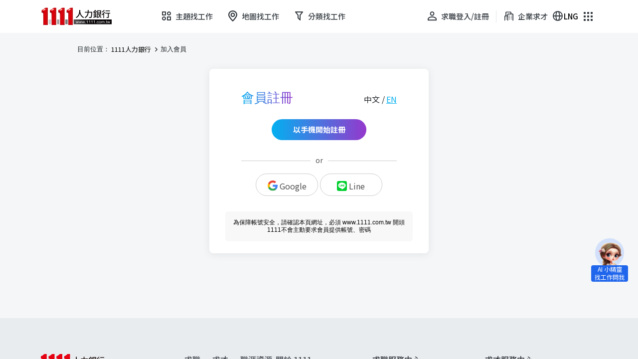

--- FILE ---
content_type: text/html; charset=utf-8
request_url: https://www.1111.com.tw/Registered/Index?returnUrl=%2FApplicationPage%2FIndex%3Fid%3D113028431
body_size: 91549
content:



<!DOCTYPE html>
<html lang="zh-Hant-TW">
<head>
    <meta charset="utf-8">
    <meta name="viewport" content="width=device-width, initial-scale=1.0, minimum-scale=1.0, maximum-scale=5.0" />
    <meta http-equiv="X-UA-Compatible" content="IE=edge">
    <title>1111人力銀行-求職會員註冊</title>
    <link rel="alternate" href="https%3a%2f%2fwww.1111.com.tw%2fRegistered%2fIndex%3freturnUrl%3d%252FApplicationPage%252FIndex%253Fid%253D113028431" hreflang="zh-TW" />
    <!--css-->
    <link href="/Content/css/reset.css" rel="stylesheet" type="text/css">
    <link href="/Content/css/font-awesome.min.css" rel="stylesheet" type="text/css">
    <link href="/Content/css/loginNewPageStyle.css?v=202511111" rel="stylesheet" type="text/css">
    <!--jq-->
    <style>
        .input-validation-error {
            border: 1px #dc3545 solid !important;
        }
    </style>
    <script src="https://apis.google.com/js/platform.js" defer></script>
    <link rel="search" href="/opensearch.xml" type="application/opensearchdescription+xml" title="1111工作搜尋" />

    <!-- bootstrap -->
    <link href="/Content2/assets/vender/bootstrap511/css/bootstrap.min.css" rel="stylesheet">
    <!-- swiper -->
    <link href="/Content2/assets/vender/swiper/css/swiper-bundle.min.css" rel="stylesheet" />

    <link href="/Content2/assets/css/main.min.css?v=202511111" rel="stylesheet">
    <link href="/Content2/assets/css/index.min.css?v=202511111" rel="stylesheet">

    <!-- bootstrap.js -->
    <script src="/Content2/assets/vender/bootstrap511/js/bootstrap.bundle.min.js"></script>
    <!-- swiper.js -->
    <script src="/Content2/assets/vender/swiper/js/swiper-bundle.min.js"></script>
    <!-- main.js -->
    <script src="/Content2/assets/js/main.js?v=202511111"></script>
    <script src="/Content2/assets/js/component/common.js?v=202511111"></script>

    <script src="/Content2/assets/js/Helper/ManagerHelper.js?v=202511111"></script>
    <script src="/Content2/assets/js/Helper/GeolocationHelper.js?v=202511111"></script><!-- GeolocationHelper Helper-->
    <script src="/Content2/assets/js/Helper/SwiperHelper.js?v=202511111"></script><!-- Swiper Helper-->
    <script src="/Content2/assets/js/Helper/SectionHelper.js?v=202511111"></script><!-- Section Helper-->
    <script src="/Content2/assets/js/Helper/ConsolelogHelper.js?v=202511111"></script><!-- Section Helper-->
    <script src="https://www.1111.com.tw/includesU/clickCount.js" type="text/javascript"></script>
    <script async src="https://images.1111.com.tw/aidma/adImpression.js" type="text/javascript"></script>
    
    <link rel="canonical" href="https://www.1111.com.tw/Registered/Index?returnUrl=%2FApplicationPage%2FIndex%3Fid%3D113028431">
    <meta name="description" content="1111人力銀行提供您全職、兼職、工讀、家教、外包、中高階、派遣等多元就業方案，歡迎加入求職會員，完全免費喔!" />
    <meta name="keywords" content="1111人力銀行,工作,履歷,自傳,加入會員,帳號申請" />
    <meta name="robots" content="index,follow" />
    <!--css-->
    <link href="/Content/css/Registered/icomoon_style.css?v=2025120901" rel="stylesheet" type="text/css">
    <link href="/Content/css/animate.min.css?v=2025120901" rel="stylesheet" type="text/css">
    <link href="/Content/css/loginNewPageStyle.css?v=2025120901" rel="stylesheet" type="text/css">
    <link href="/Content/css/jquery-ui.css?v=2025120901" rel="stylesheet" type="text/css">
    <link href="/Content/vender/mobiscroll/mobiscroll.css?v=2025120901" rel="stylesheet" type="text/css">
    <style>
        .logincontent .tooltiptext span::before {
            display: none;
        }
        .fa {
            transform: none !important;
        }
        li.stepSecond {
            display: none;
        }
    </style>
    <script src="/Content/js/jquery-2.0.0.min.js"></script>
    <link rel="stylesheet" href="/includesU/tcodeMenu/tCodeMenu.min.css?v=2025120901" />

    <script src="https://www.1111.com.tw/_nuxt/instant-messenger.iife.js?v=200"></script>
    <instant-messenger fixed="true"></instant-messenger>
    <style>
       /* @media (min-width: 992px) {
            .slide-float.push-up {
                margin-bottom: 160px !important;
            }
        }*/
    </style>
</head>

<body>
    

    <div class="handleTouch" data-search="false">

        <script src="/Content2/assets/js/component/header.js?v=202511111" charset="utf-8"></script>

        





<main>
    <div id="NewLoginBox">
        <div class="NewLoginMain">
            <div class="breadcrumb">目前位置：<a href="/">1111人力銀行</a>加入會員</div>
            <div class="registeredMain">
                <!--左側登入框-->
                <form action="/Registered/Index" method="post" id="Index">
                    <input name="__RequestVerificationToken" type="hidden" value="wIXgQaQqVhVexmccu4sxoJ17xDD8sjd_7Q6Mjc1T7ZS6g4Vhsv0di9uMzNMhBfZRw3DN-y5ROggsTdmYB_VEarEYtQE1" />
                    <input id="ReturnUrl" name="ReturnUrl" type="hidden" value="/ApplicationPage/Index?id=113028431" />
                    <input id="RedirectType" name="RedirectType" type="hidden" value="" />
                    <input id="FBName" name="FBName" type="hidden" value="" />
                    <input id="FBEmail" name="FBEmail" type="hidden" value="" />
                    <input id="rFBID" name="rFBID" type="hidden" value="" />
                    <input id="GoogleId" name="GoogleId" type="hidden" value="" />
                    <input id="GoogleName" name="GoogleName" type="hidden" value="" />
                    <input id="GoogleEmail" name="GoogleEmail" type="hidden" value="" />
                    <input id="IsFBRegisteredID" name="IsFBRegisteredID" type="hidden" value="" />
                    <input id="userToken" name="userToken" type="hidden" value="" />
                    <input data-val="true" data-val-required="IsThirdParty 欄位是必要項。" id="IsThirdParty" name="IsThirdParty" type="hidden" value="False" />
                    <input data-val="true" data-val-number="欄位 RegisteredAndSimple 必須是數字。" data-val-required="RegisteredAndSimple 欄位是必要項。" id="registeredAndSimple" name="RegisteredAndSimple" type="hidden" value="0" />
                    <input data-val="true" data-val-required="IsDisplaySimple 欄位是必要項。" id="isDisplaySimple" name="IsDisplaySimple" type="hidden" value="False" />
                    <input data-val="true" data-val-number="欄位 RegisteredStep 必須是數字。" data-val-required="RegisteredStep 欄位是必要項。" id="registeredStep" name="RegisteredStep" type="hidden" value="1" /> 
                    <input type="hidden" id="lineIdToken" name="lineIdToken" />
                    <input id="lineRedirectUri" type="hidden" name="lineRedirectUri" value="https%3a%2f%2fwww.1111.com.tw%2fregistered%2findex%3freturnurl%3d%252fapplicationpage%252findex%253fid%253d113028431" />
                    <input type="hidden" name="ResumeImport" id="ResumeImport" value="" />
                    <div class="Loginitem">
                        <div class="logincontent stepFirst">
                            <div class="title_content"><h2>會員註冊</h2><div class="language_switch"><span>中文 /</span><a href="https://www.1111.com.tw/EnglishResume/Index" target="_blank">EN</a></div></div>
                            <div class="promptmessage" style="display:none;">我們已串接您的FB帳號，完成個人資料後，即可成功註冊</div><!--提示說明狀態-->
                            <a href="javascript:void(0);" id="registeredStart" class="btn btncram" style="display:block;">以手機開始註冊</a>
                            <p class="stepFirstMessage" style="
                                text-align: center;
                                font-size: 13px;
                                color: #999;
                                display:none;
                            ">請先進行手機號碼認證，以便後續推薦相關職缺給您</p>
                            <ul class="tablebar" style="display:none;">
                                <!--step1 手機-->
                                <li class="stepFirst">
                                    <div class="inputSty">
                                        <input autocomplete="off" class="mobile pair08" data-val="true" data-val-required="您尚未填寫手機欄位" id="mobileFirst" maxlength="20" name="mobileFirst" placeholder="手機" type="text" value="" onblur="this.value = this.value.trim()">
                                        <span class="inputicon"><i class="fa fa-mobile" aria-hidden="true"></i></span>
                                    </div>
                                    <!--提示小框框-->
                                    <div class="tooltiptext">
                                        <span class="hintMsg mobileFirst" style="display: none;"><p>驗證後，即可將手機號碼做為登入帳號使用</p></span><!--輸入中提示-->
                                    </div>
                                </li>
                                <!--step1 驗證碼-->
                                <li class="stepFirst">
                                    <div class="inputSty">
                                        <input class="pair05" id="VerificationFirst" name="VerificationFirst" type="text" placeholder="驗證碼" autocomplete="one-time-code" maxlength="10">
                                        <span class="inputicon"><i class="fa fa-key" aria-hidden="true"></i></span>
                                        <span class="EnterCodeText"></span>
                                        <div class="btns" id="buttonDivStepFirst" style="z-index:0;">
                                            <button type="button" class="verify" id="sendValidStepFirst">取得手機驗證碼</button>
                                        </div>
                                        <input data-val="true" data-val-number="欄位 mobileEmailType 必須是數字。" data-val-required="mobileEmailType 欄位是必要項。" id="mobileEmailType" name="mobileEmailType" type="hidden" value="0" />
                                    </div>
                                    <!--提示小框框-->
                                    <div class="tooltiptext">
                                        <span class="hintMsg pair05 VerificationFirst" style="display: none;">
                                            <p>需輸入正確格式的手機號碼後，才可取得驗證碼</p>
                                        </span><!--輸入中提示-->
                                    </div>
                                </li>
                                <div>
                                    <!--身份證字號 / 護照號碼-->
                                <li class="stepSecond">
                                    <div class="inputSty">

                                        <input class="pair01" id="identity" name="identity" placeholder="身份證字號 / 護照號碼" type="text" value="" />

                                        <span class="inputicon"><i class="fa fa-id-card-o" aria-hidden="true"></i></span>
                                        <a href="/Login/Index" class="gobackbtn" title="回上一步" style=display:none;><i class="fa fa-arrow-left" aria-hidden="true"></i></a><!--回上一步會員登入-->
                                    </div>
                                    <!--提示小框框-->
                                    <div id="divID" class="tooltiptext">
                                            <span class="hintMsg pair01" style="display: none;"><p>此為登入帳號之一及判別身份使用，不會公開顯示，請安心填寫並切勿冒用他人資料</p></span><!--輸入中提示-->
                                    </div>
                                </li>
                                <!--國籍-->
                                <li class="stepSecond" id="nationalitySection" style="display:none;">
                                    <div class="inputSty">
                                        <input autocomplete="off" class="fontSize13 categoryInputText natCss" id="nationalityCht" name="nationalityCht" onclick="javascript: open1111Menu(&#39;nationality&#39;,&#39;nation_&#39;,&#39;1&#39;,&#39;categoryInputText natCss&#39;,&#39;true&#39;,&#39;&#39;,&#39;&#39;);" placeholder="國籍 (如為台灣籍，請重新確認身分證字號格式)" readonly="readonly" type="text" value="" />
                                        <input data-val="true" data-val-number="欄位 nationality 必須是數字。" id="nationality" name="nationality" type="hidden" value="" />
                                        <span class="inputicon"><i class="fa fa-globe" aria-hidden="true"></i></span>
                                        <div class="downbor"><i class="fa fa-angle-down" aria-hidden="true"></i></div>
                                    </div>
                                    <div id="divID" class="tooltiptext">
                                    </div>
                                    <div class="en_link"><a href="https://www.1111.com.tw/EnglishResume/Index" target="_blank">English Registered&nbsp;>&nbsp;</a></div>
                                </li>
                                <!--姓名-->
                                <li class="stepSecond mobile-inlineBox">
                                    <span class="floatL" style="width:100%;">
                                        <div class="inputSty">
                                            <input autocomplete="off" class="pair02" id="name" name="name" onblur="this.value = this.value.trim()" placeholder="真實姓名" type="text" value="" />
                                            <span class="inputicon"><i class="fa fa-user-o" aria-hidden="true"></i></span>
                                        </div>
                                    </span>
                                    <div class="sexmaxclick" id="genderSection" style="display:none;">
                                        <!--性別，非台灣籍求職者才需填寫-->
                                        <select data-val="true" data-val-number="欄位 gender 必須是數字。" data-val-required="gender 欄位是必要項。" id="sex" name="gender"><option disabled="disabled" selected="selected" value="0">性別</option>
<option value="1">男</option>
<option value="2">女</option>
</select>
                                        <!--提示小框框-->
                                        <div id="divPass" class="tooltiptext">

                                        </div>
                                    </div>
                                    <!--提示小框框-->
                                    <div id="divID" class="tooltiptext">
                                            <span class="errorMsg pair1_5"><p>您尚未選擇您的性別</p></span><!--錯誤提示-->
                                                                                    <span class="hintMsg pair02" style="display: none; float: left;">
                                                <p>此姓名將使用於履歷表，切勿輸入暱稱綽號等…未來變更姓名，需附上證件並由專人修改</p>
                                            </span><!--輸入中提示-->
                                    </div>

                                    <div class="clearfix"></div>
                                </li>
                                <!--密碼-->
                                <li class="stepSecond">
                                    <div class="inputSty">
                                        <input class="password pair03" id="password" name="password" onblur="this.value = this.value.trim()" placeholder="密碼" type="password" />
                                        <span class="inputicon"><i class="fa fa-lock" aria-hidden="true"></i></span>
                                        <div class="eyebor"><i class="eyeicon fa fa-eye-slash"></i></div>
                                    </div>
                                    <!--提示小框框-->
                                    <div id="divPass" class="tooltiptext">
                                            <span class="hintMsg pair03" style="display: none;"><p>6~14個字元，僅接受英文小寫、數字及._-符號</p></span><!--輸入中提示-->
                                    </div>
                                </li>
                                <!--確認密碼-->
                                <li class="stepSecond">
                                    <div class="inputSty">
                                        <input class="password pair06" id="passwordComfirmed" name="passwordComfirmed" onblur="this.value = this.value.trim()" placeholder="確認密碼" type="password" />
                                        <span class="inputicon"><i class="fa fa-lock" aria-hidden="true"></i></span>
                                        <div class="checkedicon" style="display:none;"><i class="fa fa-check-circle"></i></div>
                                        <div class="eyebor"><i class="eyeicon fa fa-eye-slash"></i></div>
                                    </div>
                                    <!--提示小框框-->
                                    <div id="divPass" class="tooltiptext">
                                            <span class="hintMsg pair06"><p>請再次輸入您的密碼</p></span>
                                    </div>
                                </li>
                                <!--生日-->
                                <li class="stepSecond">
                                    <div class="inputSty">
                                        <input autocomplete="off" class="birth pair07" id="birth" name="_birth" placeholder="出生日期" readonly="readonly" type="text" value="" />
                                        <span class="inputicon"><i class="fa fa-birthday-cake" aria-hidden="true"></i></span>
                                        <div class="downbor"><i class="fa fa-angle-down" aria-hidden="true"></i></div>
                                    </div>
                                    <!--提示小框框-->
                                    <div id="divID" class="tooltiptext">
                                    </div>
                                </li>
                                <!--電子信箱-->
                                <li class="stepSecond">
                                    <div class="inputSty">
                                        <input autocomplete="off" class="email pair04" data-val="true" data-val-required="您尚未填寫信箱欄位" id="email" maxlength="60" name="email" onblur="this.value = this.value.trim()" placeholder="電子信箱" type="text" value="" />
                                        <span class="inputicon"><i class="fa fa-envelope-o" aria-hidden="true"></i></span>
                                    </div>
                                    <!--提示小框框-->
                                    <div id="divID" class="tooltiptext">
                                            <span class="hintMsg pair04" style="display: none;"><p>請填寫正確的電子信箱，才不會錯失面試邀約信唷！</p></span><!--輸入中提示-->
                                    </div>
                                </li>
                                <!--居住地區-->
                                <li class="stepSecond" style="display:none;">
                                    <div class="inputSty">
                                        <input class="email pair04" id="residentialCht" name="ResidentialCht" placeholder="居住地區（選填）" readonly="True" type="text" value="" />
                                        <input id="residential" name="Residential" type="hidden" value="" />
                                        <span class="inputicon"><i class="fa fa-building-o" aria-hidden="true"></i></span>
                                    </div>
                                    <!--提示小框框-->
                                    <div id="divID" class="tooltiptext">
                                    </div>
                                </li>

                                <hr class="simpleResumeInfo" style="display:none;" />

                                <!--教育程度-->
                                <li class="simpleResumeInfo" style="display:none;">
                                    <div class="select_item year simple" style="width:100%;">
                                        <select id="educationSelect" name="EducationSelect" style=""><option disabled="disabled" selected="selected" value="">教育程度</option>
<option value="1">國小/國中</option>
<option value="9">高中</option>
<option value="2">高職</option>
<option value="3">專科</option>
<option value="4">大學</option>
<option value="5">碩士</option>
<option value="6">博士</option>
</select>
                                        <span class="inputicon"><i class="fa fa-book" aria-hidden="true"></i></span>
                                    </div>
                                    <!--提示小框框-->
                                    <div id="divID" class="tooltiptext">
                                    </div>
                                </li>
                                <!--學校名稱-->
                                <li class="simpleResumeInfo" style="display:none;">
                                    <div class="inputSty">
                                        <input autocomplete="off" class="email" id="schoolName" maxlength="40" name="SchoolName" onblur="this.value = this.value.trim()" placeholder="學校名稱" type="text" value="" />
                                        <span class="inputicon"><i class="fa fa-university" aria-hidden="true"></i></span>
                                    </div>
                                    <!--提示小框框-->
                                    <div id="divID" class="tooltiptext">
                                    </div>
                                </li>
                                <!--科系名稱-->
                                <li class="simpleResumeInfo" style="display:none;">
                                    <div class="inputSty">
                                        <input autocomplete="off" class="email" id="departmentName" maxlength="25" name="DepartmentName" onblur="this.value = this.value.trim()" placeholder="科系名稱" type="text" value="" />
                                        <span class="inputicon"><i class="fa fa-users" aria-hidden="true"></i></span>
                                    </div>
                                    <!--提示小框框-->
                                    <div id="divID" class="tooltiptext">
                                    </div>
                                </li>
                                <!-- 就學狀態 -->
                                <li class="simpleResumeInfo" style="display:none;">
                                    <div class="select_item year simple" style="width:100%">
                                        <select id="schoolStatusSelect" name="SchoolStatusSelect" style=""><option disabled="disabled" selected="selected" value="">就學狀態</option>
<option value="2">畢業</option>
<option value="1">肄業</option>
<option value="0">在學</option>
</select>
                                        <span class="inputicon"><i class="fa fa-graduation-cap" aria-hidden="true"></i></span>
                                    </div>
                                    <!--提示小框框-->
                                    <div id="divID" class="tooltiptext">
                                    </div>
                                </li>
                                <!-- 應徵職務名稱 -->
                                <li class="simpleResumeInfo" style="display:none;">
                                    <div class="inputSty">
                                        <input autocomplete="off" class="email pair04" id="dutyName" maxlength="25" name="DutyName" onblur="this.value = this.value.trim()" placeholder="應徵職務名稱" type="text" value="" />
                                        <span class="inputicon"><i class="fa fa-suitcase" aria-hidden="true"></i></span>
                                        <ul id="dropdown" class="dropdown-menu w-100 overflow-auto" style="display: none;"></ul>
                                    </div>
                                    <!--提示小框框-->
                                    <div id="divID" class="tooltiptext">
                                    </div>
                                </li>
                                <!-- 應徵職務類別 -->
                                <li class="simpleResumeInfo" style="display:none;">
                                    <div class="inputSty">
                                        <input class="email pair04" id="dutyTotalCht" name="DutyTotalCht" placeholder="應徵職務類別" readonly="True" type="text" value="" />
                                        <input id="dutyTotal" name="DutyTotal" type="hidden" value="" />
                                        <span class="inputicon"><i class="fa fa-suitcase" aria-hidden="true"></i></span>
                                    </div>
                                    <!--提示小框框-->
                                    <div id="divID" class="tooltiptext">
                                    </div>
                                    <!-- 推薦TAG -->
                                <li class="form-group-area recommend" style="display:none;">
                                    <div id="recommend" class="form-control-group btnGroup btnGroupRecommend duty-class-select-taglist">
                                    </div>
                                </li>
                                </li>
                                <!-- 上班地點 -->
                                <li class="simpleResumeInfo" style="display:none;">
                                    <div class="inputSty">
                                        <input class="email pair04" id="cityTotalCht" name="CityTotalCht" placeholder="上班地點" readonly="True" type="text" value="" />
                                        <input id="cityTotal" name="CityTotal" type="hidden" value="" />
                                        <span class="inputicon"><i class="fa fa-building" aria-hidden="true"></i></span>
                                    </div>
                                    <!--提示小框框-->
                                    <div id="divID" class="tooltiptext">
                                    </div>
                                </li>
                                <!--step2 手機-->
                                <li class="stepSecond">
                                    <div class="inputSty">
                                        <input autocomplete="off" class="mobile pair08" data-val="true" data-val-required="您尚未填寫手機欄位" id="mobile" maxlength="20" name="mobile" onblur="this.value = this.value.trim()" placeholder="手機" readOnly="False" style="" type="text" value="" />
                                        <span class="inputicon"><i class="fa fa-mobile" aria-hidden="true"></i></span>
                                    </div>
                                    <!--提示小框框-->
                                    <div id="divID" class="tooltiptext">
                                            <span class="hintMsg pair08" style="display: none;"><p>驗證後，即可將手機號碼做為登入帳號使用</p></span><!--輸入中提示-->
                                    </div>
                                </li>
                                    <!--step2 驗證碼-->
                                    <li class="stepSecond">
                                        <div class="inputSty">
                                            <input autocomplete="off" class="pair058" id="Verification" maxlength="20" name="Verification" placeholder="驗證碼" readOnly="False" style="" type="text" value="" />
                                            <span class="inputicon"><i class="fa fa-key" aria-hidden="true"></i></span>
                                            <span class="EnterCodeText"></span>
                                            <div class="btns" id="buttonDiv" style="z-index:0;">
                                                <button type="button" class="verify" id="sendValid" >取得手機驗證碼</button>
                                            </div>
                                            <input id="mobileEmailType" name="mobileEmailType" type="hidden" value="0" />
                                        </div>
                                        <!--提示小框框-->
                                        <div id="divID" class="tooltiptext">
                                                <span class="hintMsg pair05" style="display: none;">
                                                    <p>需完成上方欄位且格式身份驗證皆正確後，才可取得驗證碼</p>
                                                </span><!--輸入中提示-->
                                        </div>
                                    </li>

                                <li><p class="tipsText">註冊後即同意<span class="blueText"> 「<a href="https://www.1111.com.tw/help/privacy?bookmark=terms" target="_blank">會員服務條款</a>、<a href="https://www.1111.com.tw/help/privacy?bookmark=statement" target="_blank">隱私權保護聲明</a> 、<a href="https://www.1111.com.tw/help/privacy?bookmark=hunting" target="_blank">1111 求職公約</a>」</span></p></li>
                            </ul>
                            <a href="javascript:void(0);" id="registeredBtn" style="display:none;" class="btn btncram  stepFirst">送出</a>
                            <div class="waybox">
                                    <div class="fakeline"></div>
                                    <div class="waytext"><span>or</span></div>
                                    <a style="min-width: 40%" href="javascript:void(0);" id="googleButton" class="btn gg-login btnborder"><img src="../../Content/img/google_logo.svg"><span>Google </span></a>
                                    <a style="min-width: 40%" href="https://access.line.me/oauth2/v2.1/authorize?response_type=code&client_id=1655711280&state=22222&scope=openid%20profile&nonce=09876xyz&bot_prompt=aggressive&redirect_uri=https%3a%2f%2fwww.1111.com.tw%2fregistered%2findex%3freturnurl%3d%252fapplicationpage%252findex%253fid%253d113028431" id="btnLineLogin" class="btn gg-login btnborder"><img src="/Content/img/line_logo.svg"><span>Line </span></a>
                            </div>

                        </div>
                        <div class="loginbottom">為保障帳號安全，請確認本頁網址，必須 www.1111.com.tw 開頭<br>1111不會主動要求會員提供帳號、密碼</div>
                    </div>
                </form>
                <!--右側廣告與QRcode-->
                <div class="Otheritemstep" style="display:none;">
                    <div class="stepshare">
                        <img src="/Content/img/Registered/bgtitle.png" title="下一位『被錄取』的求職者，就是您！">
                        <ul class="wow fadeInUp animated" style="visibility: visible; animation-name: fadeInUp;">
                            <li>
                                <div class="sharelist leftbor">
                                    <span class="peoimg peo1"><i class="fa fa-user-circle-o" aria-hidden="true"></i></span>
                                    <p>謝謝1111在求職平台上，提供許多多元資訊(如:廠商讀取率高&amp;廠商回覆)</p>
                                    <div class="peoname"><span>方○文</span>│<span>芳療師、園藝 / 花藝人員</span></div>
                                </div>
                            </li>
                            <li>
                                <div class="sharelist rightbor">
                                    <span class="peoimg peo2"><i class="fa fa-user-circle-o" aria-hidden="true"></i></span>
                                    <p>感謝1111的幫助!!使我快速又順利地找到工作</p>
                                    <div class="peoname"><span>方○文</span>│<span>芳療師、園藝 / 花藝人員</span></div>
                                </div>
                            </li>
                            <li>
                                <div class="sharelist leftbor">
                                    <span class="peoimg peo3"><i class="fa fa-user-circle-o" aria-hidden="true"></i></span>
                                    <p>努力總會被看見，實力不會永遠被埋沒</p>
                                    <div class="peoname"><span>方○文</span>│<span>芳療師、園藝 / 花藝人員</span></div>
                                </div>
                            </li>
                            <li>
                                <div class="sharelist rightbor">
                                    <span class="peoimg peo4"><i class="fa fa-user-circle-o" aria-hidden="true"></i></span>
                                    <p>謝謝1111在求職平台上，提供許多多元資訊(如:廠商讀取率高&amp;廠商回覆)</p>
                                    <div class="peoname"><span>方○文</span>│<span>芳療師、園藝 / 花藝人員</span></div>
                                </div>
                            </li>
                        </ul>
                    </div>
                    <div class="" style="display: none;"><img src="/Content/img/Registered/bgimg.png"></div>
                </div>
            </div>
        </div>
    </div>
</main>

    </div>
    
    
    <script src="/Content/js/jquery-ui.js"></script>
    <script src="/Content/vender/mobiscroll/mobiscroll.js?v=2025120901"></script>
    <script src="/Content/js/wow.min.js?v=2025120901"></script>
    <script src="/Content/js/newresume.js?v=2025120901" type="text/javascript"></script>
    <script src="/Content/js/cleave.min.js?v=2025120901" type="text/javascript"></script>
    <script src="/includesU/tcodeMenu/tCodeMenu.min.js?v=2025120901"></script>
    <script src="/Content/vender/jquery-mask-plugin/dist/jquery.mask.min.js?v=2025120901"></script>
    <script src="/Content/js/tagList.js?v=2025120901"></script>
    

        <script language="javascript" type="text/javascript">
            var nowDate = new Date();
            $('#birth').datepicker({
                minDate: '-100Y',
                maxDate: "-1D",
                yearRange: "-100:-10",
                changeMonth: true,
                monthNamesShort: ["1月", "2月", "3月", "4月", "5月", "6月", "7月", "8月", "9月", "10月", "11月", "12月"],
                changeYear: true,
                dateFormat: 'yy-mm-dd',
                defaultDate: '-10y'
            });
        </script>
<script language="javascript" type="text/javascript">

    var SetMinute = 0;
    var timer;
    if (location.search.indexOf("lineIdToken=") > -1 || location.search.indexOf("code=") > -1) {
        var url = new URL(window.location.href);
        var code;
        if (location.search.indexOf("lineIdToken=") > -1)
        {
            code = url.searchParams.get("lineIdToken")
        }
        else if (location.search.indexOf("code=") > -1)
        {
            code = url.searchParams.get("code")
        }
        $('#lineIdToken').val(code);
        $('.promptmessage').css('display', '').text('我們已串接您的Line帳號，完成個人資料後，即可成功註冊');
    }
    $(function () {
        var resumeImport = localStorage.getItem("ResumeImportUUID");
        if (resumeImport !== null && resumeImport.length > 0) {
            document.getElementById("ResumeImport").value = resumeImport;
        }

        $('.input-validation-error').removeClass('input-validation-error');

        (function inputSty() {
            $('div.inputSty').click(function() {
                $(this).next('.tooltiptext').children('.errorMsg').removeClass('show');
            });
            $('#sex').click(function() {
                $('.pair02').removeClass('show');
            });
        })();

        (function checkNationality() {
            var styleIdentity = /[a-zA-Z]{1}[0-9]{9}/;
            var input = $('#identity').val().trim();

            if (input != null && input.length > 5) {
                var matchTemp = styleIdentity.exec(input);
                if (matchTemp != null && matchTemp[0].length == 10 && matchTemp[0].length == input.length) {
                    //$("#sex").prop('selectedIndex', '0');
                    $("#nationality").prop('selectedIndex', '0');
                    $('#nationalitySection').hide();
                    $('#genderSection').hide();
                    $('.floatL').css('width', '100%');
                } else {
                    //$("#sex").prop('selectedIndex', '0');
                    $('#nationalitySection').show();
                    $('#genderSection').show();
                    $('.floatL').removeAttr('style');
                }
            }
        })();

        if (!(/msie [6|7|8|9]/i.test(navigator.userAgent))) {
            new WOW().init();
        };

        //點擊輸入框時顯示說明文字
        $(function() {
            $("li .inputSty input").focus(function() {
                $(this).parent('.inputSty').next('.tooltiptext').children('.hintMsg').show().css("display","block");
              //return false;
            });
            // 取消focus時隱藏
            $('.inputSty input').blur(function(){
                $('.hintMsg').hide();
                $('.hintMsg.show').show();
            });
        });

        $('#changetype').click(function () {
            if ($('#mobileEmailType').val() == 1) {
                $("#sendValid").html('取得手機驗證碼');
                $('#mobileEmailType').val(0)
            }
            else {
                $("#sendValid").html('取得信箱驗證碼');
                $('#mobileEmailType').val(1)
            }
        })

        $("#sendValid").click(sendValid);

        function sendValid() {
            var changeButton = $('#changetype');
            var button = $("#sendValid");
            button.off("click");
            var mobileEmailTypeStr = '';
            if ($('#mobileEmailType').val() == 1) {
                mobileEmailTypeStr="信箱";
            }
            else {
                mobileEmailTypeStr = "手機";
            }

            var data = {
                "identity": $("#identity").val(),
                "nationality": $("#nationality").val(),
                "gender": $("#sex").val(),
                "name": $("#name").val(),
                "password": $("#password").val(),
                "passwordComfirmed": $("#passwordComfirmed").val(),
                "email": $("#email").val(),
                "mobile": $("#mobile").val(),
                "_birth": $("#birth").val(),
                "mobileEmailType": $("#mobileEmailType").val()
            };

            $.ajax({
                type: "POST",
                url: "/Registered/sendValidAjax",
                data: data,
                success: function(result) {
                    if (result.status) {
                        //寄送驗證碼成功
                        $(".pair05.errorMsg").removeClass('errorMsg').addClass('hintMsg');
                        $(".pair05.hintMsg").addClass('show').children('p').text('驗證碼已發送至您的' + mobileEmailTypeStr);

                        SetMinute = 180;
                        timer = window.setInterval(function checkTime() {
                            if (SetMinute > 0) {
                                SetMinute -= 1;
                                var calMinute = Math.floor(SetMinute / 60);
                                var calSecond = SetMinute % 60;
                                button.html(calMinute + "分" + calSecond + "秒後 可再次發送");
                                button.addClass('disabled').attr('disabled', true);
                                changeButton.hide();
                                button.off("click");
                            }
                            else {
                                clearInterval(timer);
                                changeButton.show();
                                button.removeClass('disabled').attr('disabled', false);
                                if ($('#mobileEmailType').val() == 1) {
                                    button.html("取得" + mobileEmailTypeStr+"驗證碼");
                                }
                                else {
                                    button.html('取得' + mobileEmailTypeStr+'驗證碼');
                                }
                                button.removeClass('disabled').removeAttr('disabled');
                                button.on("click", sendValid);
                            }
                        }, 1000);

                        $('#Verification').val(result.message);
                    } else {
                        $(".pair05.hintMsg").removeClass('hintMsg').addClass('errorMsg')
                            .removeAttr('style', 'display: none;');
                        $(".pair05.errorMsg").addClass('show').children('p').text(result.message);
                        button.on("click", sendValid);
                    }
                },
                error: function(xhr, status, error) {
                    var err = eval("(" + xhr.responseText + ")");
                    alert(err.Message);
                    button.on("click", sendValid);
                }
            });
        }

        $("#sendValidStepFirst").click(sendValidStep);
        function sendValidStep(event) {
            event.preventDefault()
            const mobile = document.getElementById("mobileFirst")
            const button = $("#sendValidStepFirst")
            if ((mobile.value || '').length === 0) {
                setTimeout(() => {
                    $(".mobileFirst.hintMsg").removeClass('hintMsg').addClass('errorMsg').removeAttr('style', 'display: none;');
                    $(".mobileFirst.errorMsg").addClass('show').children('p').text('尚未輸入手機號碼');}, 500)
            } else {
                button.off("click");
                $.ajax({
                    type: "POST",
                    url: "/Registered/SendValidAjaxStepFirst",
                    data: { "mobile": mobile.value },
                    success: function(result) {
                        if (result.status) {
                            ////寄送驗證碼成功
                            $(".VerificationFirst.errorMsg").removeClass('errorMsg').addClass('hintMsg');
                            $(".VerificationFirst.hintMsg").addClass('show').children('p').text('驗證碼已發送至您的手機');

                            let SetMinuteStep = 180;
                            timer = window.setInterval(function checkTime() {
                                if (SetMinuteStep > 0) {
                                    SetMinuteStep -= 1;
                                    const calMinuteStep = Math.floor(SetMinuteStep / 60);
                                    const calSecondStep = SetMinuteStep % 60;
                                    button.html(calMinuteStep + "分" + calSecondStep + "秒後 可再次發送")
                                    button.addClass('disabled').attr('disabled', true);
                                }
                                else {
                                    clearInterval(timer);
                                    button.removeClass('disabled').attr('disabled', false);
                                    button.html('取得手機驗證碼');
                                    button.removeClass('disabled').removeAttr('disabled');
                                }
                            }, 1000);

                            $('#VerificationFirst').val(result.message);
                        } else {
                            $(".VerificationFirst.hintMsg").removeClass('hintMsg').addClass('errorMsg')
                                .removeAttr('style', 'display: none;');
                            $(".VerificationFirst.errorMsg").addClass('show').children('p').text(result.message);
                        }
                        button.on("click", sendValidStep);
                    },
                    error: function(xhr, status, error) {
                        var err = eval("(" + xhr.responseText + ")");
                        alert(err.Message);
                        button.on("click", sendValidStep);
                    }
                });
            }
        }

        $('#name').focus(function () {
            $(".pair02.errorMsg").removeClass('errorMsg').removeClass('show').addClass('hintMsg');
            $(".pair02.hintMsg").addClass('show').children('p').text('此姓名將使用於履歷表，切勿輸入暱稱綽號等…未來變更姓名，需附上證件並由專人修改');
        });

        $('#name').blur(checkName);

        function checkName() {
            var input = $('#name');
            input.off("blur");
            var data = {
                "viewModel.name": input.val(),
                "viewModel.identity": $('#identity').val(),
                "fieldName": "viewModel.name"
            };

            $.ajax({
                type: "POST",
                url: "/Registered/CheckAccountAjax",
                data: data,
                success: function(result) {
                    if (result.status) {
                        $(".pair02.errorMsg").removeClass('errorMsg').removeClass('show').addClass('hintMsg');
                        $(".pair02.hintMsg").removeClass('show');
                    } else {
                        $(".pair02.hintMsg").removeClass('hintMsg').addClass('errorMsg')
                            .removeAttr('style', 'display: none;');
                        $(".pair02.errorMsg").addClass('show').children('p').text(result.message);
                    }
                },
                error: function(result) {
                    ToastError('姓名檢驗失敗!', 2000);
                },
                complete: function() {
                    input.on("blur", checkName);
                }
            });
        }

        $('#sex').focus(function () {
            $(".pair1_5.errorMsg").removeClass('show');
            //$(".pair1_5.hintMsg").addClass('show').children('p').text('此為登入帳號之一及判別身份使用，不會公開顯示，請安心填寫並切勿冒用他人資料');
            $('#sex').removeClass('error');
        });

        $('#sex').blur(function () {
            var v = $('#sex').val();
            if (v == null || v == '0') {
                $(".pair1_5.errorMsg").addClass('show');
                //$(".pair1_5.hintMsg").addClass('show').children('p').text('此為登入帳號之一及判別身份使用，不會公開顯示，請安心填寫並切勿冒用他人資料');
                $('#sex').addClass('error');
            }
        });

        var passwordRegex = /^[0-9A-za-z_.-]{6,14}$/;
        // 前端密碼即時檢查
        $('#password').keyup(function () {
            if ($(this).val().match(passwordRegex)) {
                $(".pair03.errorMsg").removeClass('errorMsg').removeClass('show').addClass('hintMsg');
                $(".pair03.hintMsg").removeClass('show').removeAttr('style', 'display: none;');
            } else {
                $(".pair03.hintMsg").removeClass('hintMsg').addClass('errorMsg').removeAttr('style', 'display: none;');
                $(".pair03.errorMsg").addClass('show').children('p').text('請輸入6~14個字元，可接受數字、英文小寫字母及._-符號');
            }
        });

        $('#password').focus(function () {
            $(".pair03.errorMsg").removeClass('errorMsg').removeClass('show').addClass('hintMsg');
            $(".pair03.hintMsg").addClass('show').children('p').text('6~14個字元，可接受數字、英文小寫字母及._-符號');
        });

        $('#password').blur(checkPassword);

        function checkPassword() {
            var input = $("#password");
            var input2 = $("#passwordComfirmed");
            input.off("blur");

            var data = {
                "viewModel.password": input.val(),
                "fieldName": "viewModel.password"
            };

            if (input2.val()) {
                data['viewModel.passwordComfirmed'] = input2.val()
            }

            $.ajax({
                type: "POST",
                url: "/Registered/CheckAccountAjax",
                data: data,
                success: function(result) {
                    if (result.status) {
                        $(".pair03.errorMsg").removeClass('errorMsg').removeClass('show').addClass('hintMsg');
                        $(".pair03.hintMsg").removeClass('show').removeAttr('style', 'display: none;');
                    } else {
                        $(".pair03.hintMsg").removeClass('hintMsg').addClass('errorMsg')
                            .removeAttr('style', 'display: none;');
                        $(".pair03.errorMsg").addClass('show').children('p').text(result.message);
                    }
                },
                error: function(result) {
                    //ToastError('密碼檢驗失敗!', 2000);
                },
                complete: function() {
                    input.on("blur", checkPassword);
                }
            });
            //passwordComfirmed();
        }

        $('#passwordComfirmed').focus(function () {
            $(".pair06.errorMsg").removeClass('errorMsg').addClass('hintMsg');
            $(".pair06.hintMsg").addClass('show').children('p').text('請再次輸入您的密碼');
        });

        $('#passwordComfirmed').blur(passwordComfirmed);

        function passwordComfirmed() {
            var passwordComfirmed = $('#passwordComfirmed').val();
            var password = $('#password').val();
            if (passwordComfirmed != null && passwordComfirmed.length > 0) {
                if (passwordComfirmed != password) {
                    $('.checkedicon').hide();
                    $(".pair06.hintMsg").removeClass('hintMsg').addClass('errorMsg');
                    $(".pair06.errorMsg").addClass('show').children('p').text('密碼不一致，請重新輸入');
                }
                else {
                    $('.checkedicon').show();
                    $(".pair06.hintMsg").removeClass('show').hide();
                    $(".pair06.errorMsg").removeClass('show').hide();
                }
            }
            else {
                $('.checkedicon').hide();
                $(".pair06.hintMsg").removeClass('hintMsg').addClass('errorMsg');
                $(".pair06.errorMsg").addClass('show').children('p').text('密碼不一致，請重新輸入')
            }
        }

        $('#email').focus(function () {
            $(".pair04.errorMsg").removeClass('errorMsg').addClass('hintMsg');
            $(".pair04.hintMsg").addClass('show').children('p').text('請填寫正確的電子信箱，才不會錯失面試邀約信唷！');
        });

        $('#email').blur(checkEmail);

        function checkEmail() {
            var input = $('#email');
            input.off("blur");
            var data = { "viewModel.email": input.val(), "fieldName": "viewModel.email" };
            $.ajax({
                type: "POST",
                url: "/Registered/CheckAccountAjax",
                data: data,
                success: function(result) {
                    if (result.status) {
                        $(".pair04.errorMsg").removeClass('errorMsg').removeClass('show').addClass('hintMsg');
                        $(".pair04.hintMsg").addClass('show').children('p').text('OK!您的信箱可以使用');
                    } else {
                        $(".pair04.hintMsg").removeClass('hintMsg').addClass('errorMsg');
                        $(".pair04.errorMsg").addClass('show').children('p').text(result.message);
                    }
                },
                error: function(result) {
                    //ToastError('信箱檢驗失敗!', 2000);
                    console.log('信箱檢驗失敗');
                },
                complete: function() {
                    input.on("blur", checkEmail);
                }
            });
        }

        $('#mobile').focus(function () {
            $(".pair08.errorMsg").removeClass('errorMsg').addClass('hintMsg');
            $(".pair08.hintMsg").addClass('show').children('p').text('驗證後，即可將手機號碼做為登入帳號使用');
        });

        $('#mobile').blur(checkMobile);

        function checkMobile() {
            var input = $('#mobile');
            input.off("blur");
            var data = { "viewModel.mobile": input.val(), "fieldName": "viewModel.mobile" };
            $.ajax({
                type: "POST",
                url: "/Registered/CheckAccountAjax",
                data: data,
                success: function(result) {
                    if (result.status) {
                        $(".pair08.errorMsg").removeClass('errorMsg').removeClass('show').addClass('hintMsg');
                        $(".pair08.hintMsg").addClass('show').children('p').text('OK!您的手機可以使用');
                        $(".pair08.hintMsg");
                    } else {
                        $(".pair08.hintMsg").removeClass('hintMsg').addClass('errorMsg');
                        $(".pair08.errorMsg").addClass('show').children('p').text(result.message);
                    }
                },
                error: function (result) {
                    console.log('手機檢驗失敗');
                    //ToastError('手機檢驗失敗!', 2000);
                },
                complete: function() {
                    input.on("blur", checkMobile);
                }
            });
        }


        $('#identity').focus(function () {
            var input = $('#identity');
            $(".pair01.errorMsg").removeClass('errorMsg').removeClass('show').addClass('hintMsg');
            $(".pair01.hintMsg").addClass('show').children('p').text('此為登入帳號之一及判別身份使用，不會公開顯示，請安心填寫並切勿冒用他人資料');
            $('.gobackbtn').hide();
            $('.redText').hide();
            input.removeClass('error');
        });

        $("#identity").blur(checkIdentity);

        function checkIdentity() {
            var input = $("#identity");
            input.off("blur");

            var id = input.val().trim();
            $("#identity").val(id);

            var data = {
                "viewModel.identity": id,
                "fieldName": "viewModel.identity"
            };
            $.ajax({
                type: "POST",
                url: "/Registered/CheckAccountAjax",
                data: data,
                success: function(result) {
                    if (result.status) {
                        $(".pair01.errorMsg").removeClass('errorMsg').removeClass('show').addClass('hintMsg');
                        $('.gobackbtn').hide();
                        $('.redText').hide();
                        input.removeClass('error');
                        var identity = input.val();
                        if (result.message == "0") {
                            $(".pair01.hintMsg").addClass('show').children('p').text('OK!您的帳號可以使用!');
                            $("#sex").prop('selectedIndex', (identity.charAt(1) == '1' ? '1' : '2'));
                            $(".pair1_5.errorMsg").removeClass('show');
                            $('#sex').removeClass('error');
                            $('#nationality').val('0');
                            $('#nationalitySection').hide();
                            $('#genderSection').hide();
                            $('.floatL').css('width', '100%');
                        } else {
                            $(".pair01.hintMsg").addClass('show').children('p').text('OK!您的護照號碼可以使用!');
                            $("#sex").prop('selectedIndex', '0');
                            $(".pair1_5.errorMsg").removeClass('show');
                            $('#sex').removeClass('error');
                            $('#nationalityCht').val('');
                            $('#nationality').val('');
                            $('#nationalitySection').show();
                            $('#genderSection').show();
                            $('.floatL').removeAttr('style');
                        }
                    } else {
                        if (result.message == '回上一步會員登入，您已是1111的會員囉！忘記密碼請來電或來信，勿重覆註冊其他帳號') {
                            $('.gobackbtn').css('display', 'block');
                            $(".pair01.hintMsg").removeClass('hintMsg').addClass('errorMsg').removeAttr('style', 'display: none;');
                            var url = "回上一步「<a href=\"/Login/Index\">會員登入</a>」，您已是1111的會員囉！</br>忘記密碼請來電或來信，勿重覆註冊其他帳號";
                            $(".pair01.errorMsg").addClass('show').children('p').html(url);
                            input.addClass('error');
                        } else {
                            $(".pair01.hintMsg").removeClass('hintMsg').addClass('errorMsg').removeAttr('style', 'display: none;');
                            $(".pair01.errorMsg").addClass('show').children('p').text(result.message);
                            $('.gobackbtn').hide();
                            $('.redText').hide();
                        }
                    }
                },
                error: function(result) {
                    ToastError('帳號檢驗失敗!', 2000);
                },
                complete: function() {
                    input.on("blur", checkIdentity);
                }
            });
        }

        $('#Verification').focus(function () {
            $(".pair05.errorMsg").removeClass('errorMsg').addClass('hintMsg');
            $(".pair05.hintMsg").addClass('show').children('p').text('需完成上方欄位且格式身份驗證皆正確後，才可取得驗證碼');
        });


        //$('#Index').submit(function() {
        //    $("#registeredSubmit").off("click");
        //});

        //$("#registeredSubmit").click(function registeredSubmit(event) {
        //    event.preventDefault();
        //    $('#Index').submit();
        //});

        $('#nationalityCht').on('keydown', function(){
            $(this).trigger('click');
            $('.tcode-modal').focus();
        });

    });

    //載入時
    $(function () {
        var isFbInitialized = false;
        window.fbAsyncInit = function() {
            FB.init({
                appId: '128100187245788',
                cookie: true,
                xfbml: true,
                version: 'v7.0'
            });
            FB.AppEvents.logPageView();

            var urlParams = new URLSearchParams(window.location.search);
            var loginType = urlParams.get('LoginType');
            if (loginType==='Facebook') {
                $('#fbButton').trigger('click');
            }
        };

        (function (d, s, id) {
            var js, fjs = d.getElementsByTagName(s)[0];
            if (d.getElementById(id)) {
                return;
            }
            js = d.createElement(s);
            js.id = id;
            js.src = "https://connect.facebook.net/en_US/sdk.js";
            fjs.parentNode.insertBefore(js, fjs);
        }(document, 'script', 'facebook-jssdk'));


        $('#fbButton').click(checkFbLogin);

        function checkFbLogin() {
            var responseStatus = '';
            FB.getLoginStatus(function(response) {
                    responseStatus = response;
                    if ($('#rFBID').val().length > 0) {
                        fbIsLogin();
                    } else if (response.status == 'connected') {
                        //已登入 Facebook，且已登入本站
                        $('#userToken').val(response.authResponse.accessToken);
                        fbIsLogin();
                    } else if (response.status == 'not_authorized') {
                        //已登入 Facebook，但尚未登入本站
                    } else if (response.status == 'unknown') {
                        fbNotLogin();
                    }
                },
                true);
            return responseStatus;
        };

        function fbLogin() {
            FB.login(function(response) {
                if (response.status === 'connected') {
                    $('#userToken').val(response.authResponse.accessToken);
                    fbIsLogin();
                    //alert('accessToken:' + response.authResponse.accessToken + '\r\n expiresIn:' + response.authResponse.expiresIn + '\r\n signedRequest:' + response.authResponse.signedRequest + '\r\n userID:' + response.authResponse.userID);
                } else {
                    //noConnected
                }
            });
        }

        function getUserFbInfo() {
            FB.api('/me?fields=id,email,name', function(response) {
                $('#rFBID').val(response.id);
                $('#FBName').val(response.name);
                $('#FBEmail').val(response.email);
                $('#IsFBRegisteredID').val(true);
                var data = {
                    "FBID": $('#rFBID').val(),
                    "FBName": $('#FBName').val(),
                    "FBEmail": $('#FBEmail').val(),
                    "userToken": $('#userToken').val()
                };
                $.ajax({
                    type: "POST",
                    url: "/Registered/CheckFBIDAjax",
                    data: data,
                    success: function(result) {
                        if (result.status) {
                            if (result.message.length > 0) {
                                alert('您的FB已經被註冊，現將跳轉至登入頁。');
                                location.href = result.message;
                            }
                        } else {
                            //false 資料有問題
                        }
                    },
                    error: function(result) {
                        ToastError('帳號檢驗失敗!', 2000);
                    }
                });
            });
        }

        function fbIsLogin() {
            //先修改FB按鈕
            //$('#fbButton').removeAttr('onclick');
            $('.waybox').css('display', 'none');
            $('.promptmessage').css('display', '');
            $('#fbButton').text('FACEBOOK 帳號註冊(已認證)');
            getUserFbInfo();
        }

        function fbNotLogin() {
            //先修改FB按鈕
            $('.promptmessage').css('display', 'none');
            $('#fbButton').click(fbLogin);
            $('#fbButton').text('FACEBOOK 帳號註冊');

            $('#rFBID').val('');
            $('#FBName').val('');
            $('#FBEmail').val('');
            $('#IsFBRegisteredID').val(false);
        }
    });

    $(function() {
        var styleEmail = /^\w+([\.-]?\w+)*@$/;
        var styleMobile = /09[0-9]{8}/;
        //$("#email").keyup( autoCompleteEmail);
        function autoCompleteEmail() {
            var emailInput = $('#email');
            var input = $('#email').val();
            var length = $('#email').val().length;
            emailInput.off("keyup");
            var email = "";
            console.log('end0');
            if ( input.length >= 2 && styleEmail.test(input)) {
                //判斷是第一個只是防錯誤訊息(煩) 2為檢察至少長度為2 (A@gmail這樣
                email = $('#email').val().substr(0, length);
                var availableTags = [
                    email + "gmail.com",
                    email + "yahoo.com.tw",
                    email + "yahoo.com",
                    email + "hotmail.com",
                    email + "hotmail.com.tw"
                ];
                console.log('end1');
                $("#email").autocomplete({
                    source: availableTags,
                    minLength: 2,
                    focus: function (event, ui) {
                        event.preventDefault();
                    }
                });
                console.log('end2');
            }
            emailInput.on("keyup", autoCompleteEmail);
            console.log('end3');
        }
    });

    $(function() {
        gapi.load("client:auth2",
            function() {
                gapi.auth2
                    .init({ client_id: "73538021239-jtneo8otk7tdn5uigtf3f9dqo02p3gpl.apps.googleusercontent.com" })
                    .then(function() {
                        var urlParams = new URLSearchParams(window.location.search);
                        var loginType = urlParams.get('LoginType');
                        if (loginType==='Google') {
                            $('#googleButton').trigger('click');
                        }
                    });
            });

        function getGoogleLoginStatus() {

            var googleAuth = gapi.auth2.getAuthInstance();
            if (googleAuth.isSignedIn.get()) {

                var googleUser = googleAuth.currentUser.get();
                var isGranted = googleUser.hasGrantedScopes(
                    "https://www.googleapis.com/auth/userinfo.email https://www.googleapis.com/auth/userinfo.profile");
                if (!isGranted) {
                    authenticate();
                } else {
                    checkGoogleIdAjax(googleUser);
                }
            } else {
                authenticate();
            }
        }
        function checkGoogleIdAjax(googleUser) {
            $('.waybox').css('display', 'none');
            $('.promptmessage').css('display', '').text('我們已串接您的Google帳號，完成個人資料後，即可成功註冊');
            $('#googleButton').text('Google 帳號註冊(已認證)');

            $('#RegisterType').val('Google');
            $('#userToken').val(googleUser.getAuthResponse().id_token);
            $('#GoogleId').val(googleUser.getBasicProfile().getId());
            $('#GoogleName').val(googleUser.getBasicProfile().getName());
            $('#GoogleEmail').val(googleUser.getBasicProfile().getEmail());
            $('#email').val(googleUser.getBasicProfile().getEmail());
            //$('#mobile').val(googleUser.getBasicProfile());

            $.ajax({
                type: "POST",
                url: "/Registered/CheckGoogleIdAjax",
                data: { userToken: googleUser.getAuthResponse().id_token },
                success: function(result) {
                    if (result.status) {
                        if (result.message.length > 0) {
                            alert('您的Google已經被註冊，現將跳轉至登入頁。');
                            location.href = result.message;
                        }
                    } else {
                        //false 資料有問題
                    }
                },
                error: function(result) {
                    ToastError('帳號檢驗失敗!', 2000);
                }
            });
        }

        function authenticate() {
            return gapi.auth2.getAuthInstance()
                .signIn({
                    scope:
                        "https://www.googleapis.com/auth/userinfo.email https://www.googleapis.com/auth/userinfo.profile"
                })
                .then(function (googleUser) {
                    var isGranted = googleUser.hasGrantedScopes(
                        "https://www.googleapis.com/auth/userinfo.email https://www.googleapis.com/auth/userinfo.profile");
                    // 已登入Google且同意取得個人資料
                    if (isGranted) {

                        checkGoogleIdAjax(googleUser);
                    } else {
                        $('#googleButton').text('Google 帳號註冊');
                        $('.promptmessage').css('display', 'none').text('');

                        $('#userToken').val('');
                    }

                },
                function(err) {
                    console.error("Error signing in", err);
                });
        }

        $('#googleButton').click(getGoogleLoginStatus);
        //簡歷欄位js
        const simpleResumeInfoList = document.querySelectorAll('.simpleResumeInfo');
        const residentialCht = document.getElementById('residentialCht');
        const residentialhidden = document.getElementById('residential');
        const schoolNameInput = document.getElementById('schoolName');
        const educationSelect = document.getElementById('educationSelect');
        const schoolStatusSelect = document.getElementById('schoolStatusSelect');
        const departmentNameInput = document.getElementById('departmentName');
        const dutyNameInput = document.getElementById('dutyName');
        const jobtypeSelect = document.getElementById('jobtypeSelect');
        const dutyTotalCht = document.getElementById('dutyTotalCht');
        const dutyTotal = document.getElementById('dutyTotal');
        const cityTotalCht = document.getElementById('cityTotalCht');
        const cityTotal = document.getElementById('cityTotal');
        const registeredType = document.getElementById('registeredAndSimple');

        const registered = document.getElementById('registeredBtn');
        const registeredStart = document.getElementById('registeredStart');
        const isDisplaySimple = document.getElementById('isDisplaySimple');
        const indexform = document.getElementById('Index');
        const checkExam = "True";

        registered.addEventListener('click', IndexformSubmit)
        function IndexformSubmit(event) {
            event.preventDefault();
            const targetItem = event.target;
            const btnId = targetItem.id;
            if (btnId === 'registeredBtn') {
                if (isDisplaySimple.value == 'False') {
                    if (targetItem.classList.contains('stepFirst')) {
                        const stepFirstItems = document.querySelectorAll('li.stepFirst')
                        const stepSecondItems = document.querySelectorAll('li.stepSecond')
                        const logincontent = document.getElementsByClassName('logincontent stepFirst')
                        const mobileFirst = document.getElementById('mobileFirst')
                        const verificationFirst = document.getElementById('VerificationFirst')
                        const mobile = document.getElementById('mobile')
                        const verification = document.getElementById('Verification')
                        const registeredStep = document.getElementById('registeredStep')
                        const sendValid = document.getElementById('sendValid')
                        let validError = 0

                        if ((mobileFirst.value || '').length === 0) {
                            validError++
                            setTimeout(() => {
                                $(".mobileFirst.hintMsg").removeClass('hintMsg').addClass('errorMsg').removeAttr('style', 'display: none;');
                                $(".mobileFirst.errorMsg").addClass('show').children('p').text('尚未輸入手機號碼');
                            }, 500)
                        }
                        if ((verificationFirst.value || '').length === 0) {
                            validError++
                            setTimeout(() => {
                                $(".VerificationFirst.hintMsg").removeClass('hintMsg').addClass('errorMsg').removeAttr('style', 'display: none;');
                                $(".VerificationFirst.errorMsg").addClass('show').children('p').text('尚未輸入手機驗證碼');
                            }, 500)
                        }
                        if (validError > 0) return
                        $.ajax({
                            type: "POST",
                            url: "/Registered/SendValidAjaxStepFirstVerify",
                            data: { "mobile": mobileFirst.value, "otpNumber": verificationFirst.value },
                            success: function(result) {
                                if (result.status) {
                                    stepFirstItems.forEach(function (item) {
                                        item.style.display = 'none';
                                    })
                                    stepSecondItems.forEach(function (item) {
                                        //console.log("showData=" + item.getAttribute('data-status'))
                                        if (item.id != 'nationalitySection' && item.getAttribute('data-status') == null) {
                                            item.style.display = 'block';
                                        }
                                    })

                                    targetItem.classList.remove('stepFirst')
                                    if (logincontent.length > 0) {
                                        logincontent[0].classList.remove('stepFirst')
                                    }
                                    registeredStep.value = 2
                                    
                                    if (checkExam == 'False') {
                                        registeredType.value = 4;
                                        isDisplaySimple.value = 'True';
                                    } else {
                                        registeredType.value = 2;
                                        simpleResumeInfoList.forEach(function (item) {
                                            item.style.display = 'block';
                                        })
                                        isDisplaySimple.value = 'True';
                                        registeredBtn.innerHTML = '完成註冊';
                                    }
                                    mobile.value = mobileFirst.value
                                    mobile.readOnly = true
                                    mobile.style = 'background-color: lightgrey;'
                                    verification.value = verificationFirst.value
                                    verification.readOnly = true
                                    verification.style = 'background-color: lightgrey;'
                                    sendValid.disabled = true
                                    sendValid.style.display = 'none'
                                    $('#mobile').off('focus').off('blur')
                                    $('#Verification').off('focus')

                                } else {
                                    $(".VerificationFirst.hintMsg").removeClass('hintMsg').addClass('errorMsg')
                                        .removeAttr('style', 'display: none;');
                                    $(".VerificationFirst.errorMsg").addClass('show').children('p').text(result.message);
                                }
                                //button.on("click", sendValid);
                            },
                            error: function(xhr, status, error) {
                                var err = eval("(" + xhr.responseText + ")");
                                alert(err.Message);
                                button.on("click", sendValid);
                            }
                        });
                    }
                } else {
                    if (checkExam == 'False') {
                        registeredType.value = 4;
                    } else {
                        registeredType.value = 1;
                    }
                    indexform.submit();
                    registered.removeEventListener('click', IndexformSubmit);
                }
            }
        }
        registeredStart.addEventListener('click', function (even) {
            even.preventDefault();
            const tablebar = document.querySelector('ul.tablebar');
            const stepFirstMessage = document.getElementsByClassName('stepFirstMessage');
            tablebar.style.display = 'block';
            registered.style.display = 'block';
            registeredStart.style.display = 'none';
            if (stepFirstMessage) {
                stepFirstMessage[0].style.display = 'block';
            }
        })
        //居住地區
        const cityInput = document.getElementById('residentialCht');
        cityInput.addEventListener('click', function () {
            open1111Menu('residential', 'city_', '1', '', 'true', '', '');
        })
        //教育程度選單異動
        educationSelect.addEventListener('change', function () {
            const selectItem = this;
            const selectValue = selectItem.value;
            selectItem.style.color = 'rgb(73, 80, 87)';
            if (selectValue === '1' || selectValue === '9') {
                departmentNameInput.value = '普通科';
            } else {
                departmentNameInput.value = '';
            }
        })
        //就學狀態選單異動
        schoolStatusSelect.addEventListener('change', function () {
            const selectItem = this;
            selectItem.style.color = 'rgb(73, 80, 87)';
        })
        //工作性質選單異動
        //jobtypeSelect.addEventListener('change', function () {
        //    const selectItem = this;
        //    selectItem.style.color = 'rgb(73, 80, 87)';
        //})
        //職務類別
        const dutyTotalInput = document.getElementById('dutyTotalCht');
        dutyTotalInput.addEventListener('click', function () {
            const jobtypeValue = "1";// jobtypeSelect.value;
            let jobtypeOption = 'duty_NM';
            switch (jobtypeValue) {
                case '1':
                    jobtypeOption = 'duty_NM';
                    break;
                case '2':
                    jobtypeOption = 'duty_PT';
                    break;
                case '4':
                    jobtypeOption = 'duty_ST';
                    break;
                case '16':
                    jobtypeOption = 'duty_HL';
                    break;
            }
            open1111Menu('dutyTotal', jobtypeOption, '5', '', 'true', '', '');
        })
        //上班地點
        const cityTotalInput = document.getElementById('cityTotalCht');
        cityTotalInput.addEventListener('click', function () {
            open1111Menu('cityTotal', 'city_', '10', '', '', '', '');
        })

        //clearSimpleBtn.addEventListener('click', function (event) {
        //    event.preventDefault()
        //    const clearBtn = this
        //    simpleResumefieldClear();
        //})

        function simpleResumefieldClear() {
            residentialCht.value = '';
            residential.value = '';
            schoolNameInput.value = '';
            educationSelect.value = '';
            educationSelect.style.color = 'rgb(136, 136, 136)';
            schoolStatusSelect.value = '';
            schoolStatusSelect.style.color = 'rgb(136, 136, 136)';
            departmentNameInput.value = '';
            dutyNameInput.value = '';
            jobtypeSelect.value = '';
            jobtypeSelect.style.color = 'rgb(136, 136, 136)';
            dutyTotalCht.value = '';
            dutyTotal.value = '';
            cityTotalCht.value = '';
            cityTotal.value = '';

            //var simpleerrorlist = document.querySelectorAll('.errorMsg.show.pair04.simple')
            //simpleerrorlist.forEach(function (item) {
            //    item.classList.remove('show');
            //})
        }


        //#region 職務名稱關鍵字
        let dutyNameKeywords = [];
        let dutyNameHighLightedIndex = -1;
        const dropdownElement = document.getElementById('dropdown');

        // 是否顯示關鍵字下拉選單
        function toggleDropdown(visible) {
            if (dropdownElement.children.length <= 0) {
                dropdownElement.style.display = 'none';
            }
            else {
                dropdownElement.style.display = visible ? 'block' : 'none';
            }
        }

        // input event
        let isComposing = false;
        dutyNameInput.addEventListener('input', function () {
            updateDropdown(this.value);
        });
        dutyNameInput.addEventListener('compositionstart', function () {
            isComposing = true;
        });
        dutyNameInput.addEventListener('compositionend', function () {
            isComposing = false;
            updateDropdown(this.value);
        });

        // 查詢關鍵字
        function updateDropdown(query) {
            if (isComposing) return;
            dutyNameKeywords = [];
            dutyNameHighLightedIndex = -1;

            if (!query) {
                dropdownElement.innerHTML = '';
                toggleDropdown(false);
                return;
            }

            $.ajax({
                url: '/Registered/DutyNameAutoCompleteAjax',
                type: 'POST',
                contentType: 'application/json; charset=UTF-8',
                data: JSON.stringify({ keyword: query }),
                success: function (response) {
                    if (response.status) {
                        dutyNameKeywords = response.data;
                        if (dutyNameKeywords?.length === 0) {
                            dropdownElement.innerHTML = '';
                            toggleDropdown(false);
                            return;
                        }

                        // 更新下拉選單
                        dropdownElement.innerHTML = '';
                        dutyNameKeywords.forEach((option, index) => {
                            const li = document.createElement('li');
                            li.className = 'dropdown-item';
                            li.textContent = option;
                            li.addEventListener('mousedown', function (e) {
                                e.preventDefault(); //防止blur時觸發
                                dutyNameInput.value = option;
                                toggleDropdown(false);
                                recommendTag();
                            });
                            li.addEventListener('mouseover', function () {
                                dutyNameHighLightedIndex = index;
                            });
                            dropdownElement.appendChild(li);
                        });
                        toggleDropdown(true);
                    }
                },
                error: function (xhr, status, error) {
                    console.error('Error fetching autocomplete data:', error);
                    toggleDropdown(false);
                }
            });
        }

        // focus event
        dutyNameInput.addEventListener('focus', function () {
            toggleDropdown(true);
        });
        dutyNameInput.addEventListener('blur', function () {
            toggleDropdown(false);
            recommendTag();
        });
        //#endregion

        //#region 職缺類別tag
        function recommendTag() {
            $.ajax({
                url: '/Registered/DutyAutoCompleteAjax',
                type: 'POST',
                contentType: 'application/json; charset=UTF-8',
                data: JSON.stringify({ role: 1, position0: dutyNameInput.value }),//工作性質預設全職
                success: function (res) {
                    if (res.status) {
                        const recommend = document.getElementById('recommend');
                        recommend.replaceChildren();
                        res.data.slice(0, 6).forEach(item => {
                            const dutyCodes = dutyTotal.value.split(',');
                            const labelHTML = `<label class="input-btn">
                                                    <input class="form-control" type="checkbox" value="${item.JobId}"
                                                    ${dutyCodes.includes(item.JobId.toString()) ? 'checked' : ''}
                                                    ${dutyCodes.length >= 5 && !dutyCodes.includes(item.JobId.toString()) ? 'disabled' : ''}
                                                    onchange="pushTag('${item.JobId}','${item.JobName}')">
                                                    <span>${item.JobName}</span>
                                                </label>`;
                            recommend.innerHTML += labelHTML;
                        });
                        document.querySelectorAll('li.recommend')?.forEach(function (item) {
                            item.style.display = 'block';
                        })
                    }
                },
                error: function (xhr, status, error) {
                    console.error('Error fetching tag recommendations:', error);
                }
            });
        }
        //#endregion
    });
</script>



    <script>
        $(function () {
            $.ajaxPrefilter(function (options) {
                if (!options.beforeSend && options.type.toLowerCase() === 'post') {
                    options.beforeSend = function (xhr) {
                        xhr.setRequestHeader("RequestVerificationToken", 'ASOmxBwNDOO1ddomCWUI__S5iqaXfjC9hD_6PafyXmCfbHRukrY9t6dgKpgowOoxNanGo8kJkCbNtxE_PrPiAnMMH6Q1:VIQF1UOmIpaXAMHvo9DKxpHN6e27D9ogDhudR-oFXmyTPhRkULvVpgJqZm_RjpFl8xJkGIAtNrDa9RZrQo8SFeELYhg1');
                    }
                }
            });
        });
    </script>
    <script>
        $(function () {
            try {
                var watcher = new IntersectionObserver(function (entries, observer) {
                    var isRefresh = false;
                    for (var entry in entries) {
                        if (entries.hasOwnProperty(entry)) {
                            if (entries[entry].isIntersecting) {
                                var img = entries[entry].target;
                                img.setAttribute('src', img.dataset.src);
                                img.removeAttribute('data-src');
                                if (!isRefresh) {
                                    isRefresh = true;
                                };
                                observer.unobserve(img);
                            }
                        }
                    }
                    if (isRefresh) {
                        $('.vertisement_titlebox .owl-carousel:visible').trigger('refresh.owl.carousel');
                    }
                });

                var imgs = document.querySelectorAll('.lazyimg');
                for (var img in imgs) {
                    if (imgs.hasOwnProperty(img)) {
                        watcher.observe(imgs[img]);
                    }
                }

                imgs = document.querySelectorAll('.lazyimg-owl');
                for (var img in imgs) {
                    if (imgs.hasOwnProperty(img)) {
                        watcher.observe(imgs[img]);
                    }
                }
            } catch (e) {
                var imgs = document.querySelectorAll('.lazyimg');
                for (var img in imgs) {
                    if (imgs.hasOwnProperty(img)) {
                        imgs[img].src = imgs[img].attributes['data-src'].value;
                    }
                }

                imgs = document.querySelectorAll('.lazyimg-owl');
                for (var img in imgs) {
                    if (imgs.hasOwnProperty(img)) {
                        imgs[img].src = imgs[img].attributes['data-src'].value;
                    }
                }
            }
        })
    </script>
    <script>
    window.addEventListener("load", function () {
        if (typeof ClickstreamAnalytics != 'undefined' && ClickstreamAnalytics != null) {
            var userInfoModel = {
                "IsAuthenticated":"False",
                "TalentNo":""
            }
            if (userInfoModel.IsAuthenticated == "True") {
                ClickstreamAnalytics.setUserId(userInfoModel.TalentNo);
            }
            else {
                ClickstreamAnalytics.setUserId(null);
            }
        }
    });
    </script>

</body>

</html>


--- FILE ---
content_type: text/css
request_url: https://www.1111.com.tw/Content/css/reset.css
body_size: 306
content:
body, div, dl, dt, dd, ul, ol, li, h1, h2, h3, h4, h5, h6, pre, form, fieldset, input, textarea, p, blockquote, th, td {
	margin:0;
	padding:0;
}


table {
	border-collapse:collapse;
	border-spacing:0;
}

img {
	border:0;
}
address, caption, cite, code, dfn, em,  th, var {
	font-style:normal;
	font-weight:normal;
}
ol, ul {
	list-style:none;
}
caption, th {
	text-align:left;
}
h1, h2, h3, h4, h5, h6 {
	font-size:100%;
	font-weight:normal;
}
q:before, q:after {
	content:'';
}
abbr, acronym {
	border:0;
}

a{
	outline: none;  /* for Firefox */
	hlbr:expression(this.onFocus=this.blur()); /* for IE */
}


--- FILE ---
content_type: text/css
request_url: https://www.1111.com.tw/Content/css/loginNewPageStyle.css?v=202511111
body_size: 7689
content:
/* default frame setting */
* {
    margin: 0;
    padding: 0;
    box-sizing: border-box;
}

a,
img {
    border: none;
    text-decoration: none;
}

html {
    font-family: "微軟正黑體", Arial, sans-serif !important;
    -webkit-text-size-adjust: none;
}

ul,
li {
    list-style: none;
    margin: 0;
}

body {
    background-color: #f4f6f7;
}

.clearfix {
    clear: both;
}

.bg-icon {
    position: absolute;
    left: 0;
    top: 0;
    width: 100%;
    height: 100%;
    background-image: url(../images/bg-hiring-icon-bk.svg);
    opacity: .055;
    background-size: 30em;
    z-index: -1;
}

.header {
    height: 44px;
    line-height: 44px;
    position: absolute;
    background-color: #014FA2;
    width: 100%;
    top: 0;
    z-index: 99;
}

.headercenter {
    text-align: center;
    font-weight: bold;
    color: #fff;
    letter-spacing: 1px;
    width: 100%;
    font-size: 20px;
}

    .headercenter img {
        vertical-align: text-top;
    }

/*.btnTopRight{position:absolute; top:0; right:0; padding: 0 5px;}
.btnTopLeft{position:absolute; top:0; left:0;}*/
.btnTopR {
    display: inline-block;
    height: 30px;
    line-height: 30px;
    text-decoration: none;
    color: #fff;
    background: url(../images/iconBG.png) top left no-repeat;
    font-size: 13px;
}

    .btnTopR b {
        display: inline-block;
        height: 30px;
        line-height: 30px;
        text-decoration: none;
        color: #fff;
        background: url(../images/iconBG.png) top right no-repeat;
        padding: 0px 10px;
    }

.btnHome {
    display: inline-block;
    width: 16px;
    height: 22px;
    background: url(../images/icon_backward.png) no-repeat;
    -webkit-background-size: 16px 22px;
    background-size: 16px 22px;
    vertical-align: middle;
    margin: -5px 0 0 10px;
}

.footer {
    width: 100%;
    clear: both;
    background-color: #909090;
    position: relative;
    z-index: 1 !important;
}

    .footer .mainService {
        font-weight: bold;
    }

    .footer a {
        color: #fff;
    }

    .footer div {
        width: 100%;
        line-height: 2;
    }

    .footer ul {
        list-style: none;
        margin: 0;
        padding: 0;
        overflow: hidden;
        background: #575757;
    }

    .footer li:first-child {
        width: 35%;
    }

    .footer li {
        float: left;
        text-align: center;
        width: 21%;
    }

.copyright {
    color: #919191;
    text-align: center;
    font-size: 13px;
    background-color: #575757;
}

.NewLoginMain {
    max-width: 990px;
    margin: 0 auto;
    padding: 20px 0;
}

    .NewLoginMain .breadcrumb {
        font-size: 13px;
        margin: 70px 0 30px;
        padding-left: 10px;
        position: relative;
        font-family: "微軟正黑體", Arial, sans-serif !important; /*自動找手機裡的黑體字*/
        -webkit-text-size-adjust: none; /*修正iphone旋轉後文字不要放大*/
    }

        .NewLoginMain .breadcrumb a {
            color: #000;
            padding: 0 3px;
            text-decoration: none;
        }

            .NewLoginMain .breadcrumb a::after {
                content: "\f105";
                padding: 0 3px 0 8px;
                font: normal normal normal 15px/1 FontAwesome;
            }

.inlineBlockMain {
    margin-bottom: 30px;
    text-align: center;
}

.registeredMain {
    justify-content: space-around;
    margin-bottom: 30px;
}

.NewLoginMain .Loginitem {
    background: #fff;
    -webkit-box-shadow: 0px 2px 15px rgb(100, 100, 100, 0.12);
    box-shadow: 0px 2px 15px rgb(100, 100, 100, 0.12);
    border-radius: 8px;
    width: 440px;
    position: relative;
    margin: auto;
    padding: 1.5rem 2rem;
    -webkit-transition: 0.3s ease;
    transition: 0.3s ease;
    font-family: "微軟正黑體", Arial, sans-serif !important; /*自動找手機裡的黑體字*/
    -webkit-text-size-adjust: none; /*修正iphone旋轉後文字不要放大*/
}

    .NewLoginMain .Loginitem.loginInLeft {
        display: inline-block;
        vertical-align: top;
        margin: 0 25px;
    }

    .NewLoginMain .Loginitem .logincontent {
        width: 100%;
        min-height: 390px;
        padding: 30px 35px 10px;
        padding: 1rem 2rem;
        float: left;
    }

        .NewLoginMain .Loginitem .logincontent.stepFirst {
            min-height: auto;
        }

        .NewLoginMain .Loginitem .logincontent.type01 {
            padding: 0.5rem 0 1rem;
        }

/*logo+大標題*/
.Loginitem .logincontent .title_content {
    /*text-align: center;*/
    margin-bottom: 1rem;
    position: relative;
}

    .Loginitem .logincontent .title_content h2 {
        font-weight: 500;
        font-size: 26px;
        background: linear-gradient(0deg, #03aff0 0%, #9438cc 100%) 0% 0% no-repeat padding-box;
        background: -webkit-linear-gradient(0deg, #03aff0 0%, #9438cc 100%) 0% 0% no-repeat padding-box;
        background-clip: text;
        -webkit-background-clip: text;
        color: transparent;
        display: inline-block;
        margin: 0 auto;
        text-align: left;
        vertical-align: middle;
        font-family: "微軟正黑體", Arial, sans-serif !important; /*自動找手機裡的黑體字*/
        -webkit-text-size-adjust: none; /*修正iphone旋轉後文字不要放大*/
    }

    .Loginitem .logincontent .title_content img {
        display: inline-block;
        max-width: 7rem;
        vertical-align: middle;
        margin-right: 10px;
    }

.Loginitem .logincontent .language_switch {
    position: absolute;
    right: 0;
    top: 10px;
}

    .Loginitem .logincontent .language_switch a {
        color: #04AFF0;
        text-decoration: underline;
        -webkit-transition: 0.3s ease;
        transition: 0.3s ease;
        padding: 0 0 0 3px;
    }

.NewLoginMain .Loginitem .logincontent h3 {
    font-size: 16px;
    font-weight: bold;
    color: #000;
    padding-bottom: 5px;
    text-align: left;
}

    .NewLoginMain .Loginitem .logincontent h3.other_title {
        margin-top: 2rem;
    }

    .NewLoginMain .Loginitem .logincontent h3 span {
        font-size: 14px;
        color: #505050;
        font-weight: normal;
        padding-left: 5px;
    }

.NewLoginMain .Loginitem .logincontent .mobileAd {
    display: none;
    margin-bottom: 20px;
}

    .NewLoginMain .Loginitem .logincontent .mobileAd img {
        width: 100%;
        border: 1px solid #eee;
    }

.logincontent ul.tablebar {
    padding: 0.5rem 0 0;
    color: #a7a7a7;
}

.logincontent.type01 ul.tablebar {
    padding: 0rem 2rem;
}

@media screen and (max-width: 767px) {
    .logincontent.type01 ul.tablebar {
        padding: 0;
    }
}

.logincontent ul.tablebar a {
    color: #04AFF0;
    text-decoration: underline;
    -webkit-transition: 0.3s ease;
    transition: 0.3s ease;
}

    .logincontent ul.tablebar a:hover {
        color: #0988CB;
    }

.logincontent ul.tablebar li.twoItem-box {
    font-size: 0;
    margin-bottom: 0.5rem;
}

.forgrtmessage {
    color: #888;
    font-size: 14px;
    text-align: center;
}

.anniversary img {
    width: 100%;
}

/*填寫表單欄位*/
ul.tablebar .inputSty {
    position: relative;
    margin-bottom: 5px;
}

    ul.tablebar .inputSty span {
        color: #6f6f6f;
        position: absolute;
        top: 50%;
        width: 40px;
        text-align: center;
        transform: translateY(-50%);
        transition: 0.3s;
    }

        ul.tablebar .inputSty span.EnterCodeText {
            color: #6C757D;
            text-indent: 42px;
            font-weight: 800;
            left: 0;
            top: 20px;
        }

        ul.tablebar .inputSty span.inputicon {
            left: 0;
        }

        ul.tablebar .inputSty span i {
            font-size: 18px;
        }

            ul.tablebar .inputSty span i.fa-mobile {
                font-size: 32px;
            }

    ul.tablebar .inputSty input {
        width: 100%;
        height: 40px;
        font-family: "微軟正黑體", Arial, sans-serif !important;
        font-size: 1rem;
        outline: none;
        text-indent: 30px;
        transition: 0.3s;
        box-shadow: none;
        -webkit-appearance: none;
        display: block;
        padding: 0.375rem 0.75rem;
        line-height: 1.5;
        color: #495057;
        background-color: #fff;
        background-clip: padding-box;
        border-radius: 0.25rem;
        transition: border-color 0.15s ease-in-out, box-shadow 0.15s ease-in-out;
        border: 1px solid #CBCBCB;
        border-radius: 6px;
        padding: 0.9rem 1rem 0.9rem 0.5rem;
    }

        ul.tablebar .inputSty input.EnterCode {
            text-indent: 74px;
        }

        ul.tablebar .inputSty input:focus,
        ul.tablebar .sexmaxclick select:focus {
            color: #495057;
            border-color: #80bdff;
            outline: 0;
            border: 1px solid #04AFF0;
            -webkit-box-shadow: 0 0 0 3px #d1eaf8;
            box-shadow: 0 0 0 3px #d1eaf8;
        }

            ul.tablebar .inputSty input:focus + span i {
                background: linear-gradient( -45deg, #03aff0 0%, #9438cc 100%) 0% 0% no-repeat padding-box;
                background: -webkit-linear-gradient(-45deg, #03aff0 0%, #9438cc 100%) 0% 0% no-repeat padding-box;
                background-clip: text;
                -webkit-background-clip: text;
                color: transparent;
            }

        ul.tablebar .inputSty input::placeholder {
            color: #999;
            opacity: 1;
        }

        ul.tablebar .inputSty input::-ms-input-placeholder {
            color: #999;
        }

        /*清除Edge瀏覽器 password密碼input的明文圖標*/
        ul.tablebar .inputSty input::-ms-reveal {
            display: none;
        }

        ul.tablebar .inputSty input.error {
            border-color: #FF6B81;
        }

        ul.tablebar .inputSty input.fontSize13::placeholder {
            font-size: 13px;
        }

    ul.tablebar .inputSty div.btns,
    ul.tablebar .inputSty button,
    ul.tablebar .inputSty a.gobackbtn {
        position: absolute;
        top: 50%;
        z-index: 2;
        display: block;
        text-align: center;
        transform: translateY(-50%);
        cursor: pointer;
    }

    ul.tablebar .inputSty div.eyebor {
        right: 5px;
        position: absolute;
        top:25%;
    }

    ul.tablebar .inputSty div.downbor {
        right: 9px;
        background-color: #fff;
        position: absolute;
        top: 10px;
    }

    ul.tablebar .inputSty div.checkedicon {
        right: 35px;
        position: absolute;
        top: 10px;
    }

        ul.tablebar .inputSty div.checkedicon i {
            color: #4BC74C;
        }

    ul.tablebar .inputSty div.checkicon {
        right: 40px;
        color: #4BC74C;
    }

    ul.tablebar .inputSty div i {
        font-size: 20px;
    }

        ul.tablebar .inputSty div i.fa.fa-eye-slash {
            color: #999;
        }

        ul.tablebar .inputSty div i.fa.fa-eye {
            color: #4BC74C;
        }

    ul.tablebar .inputSty button {
        right: 0;
        border: none;
        outline: none;
        background: transparent linear-gradient(90deg, #03aff0 0%, #9438cc 100%) 0% 0% no-repeat padding-box;
        color: #fff;
        padding: 10px 15px;
        border-radius: 6px;
        font-size: 14px;
        font-family: "微軟正黑體";
        font-weight: 600;
    }

        ul.tablebar .inputSty button.disabled {
            cursor: inherit;
            background: #f2f2f2;
            color: #505050;
            right: 1px;
        }

    ul.tablebar .inputSty span.codeTips {
        right: 0;
        border: none;
        outline: none;
        background: #4983DB;
        color: #fff;
        padding: 10px 15px;
        border-radius: 5px;
        font-size: 14px;
        font-family: "微軟正黑體";
        width: auto;
        top: 50%;
    }

        ul.tablebar .inputSty span.codeTips.disabled {
            background: #999999;
            cursor: inherit;
        }

    ul.tablebar .inputSty a.gobackbtn {
        width: 35px;
        height: 40px;
        line-height: 40px;
        background: #FF6B81;
        /*font-size: 20px;*/
        color: #fff;
        border-radius: 5px 0 0 5px;
    }

        ul.tablebar .inputSty a.gobackbtn i {
            font-size: 14px;
        }

    ul.tablebar .inputSty span.awicon {
        position: absolute;
        top: 50%;
        right: 0;
        z-index: 2;
        display: block;
        text-align: center;
        transform: translateY(-50%);
        cursor: pointer;
    }

        ul.tablebar .inputSty span.awicon i {
            font-size: 20px;
            color: #999;
        }

ul.tablebar .floatL {
    width: calc(100% - 5rem);
    display: inline-block;
    vertical-align: top;
    margin-bottom: 5px;
}

    ul.tablebar .floatL .inputSty {
        margin-bottom: 0;
    }

@media screen and (max-width: 767px) {
    ul.tablebar .floatL {
        margin-bottom: 0;
    }
}

ul.tablebar .sexmaxclick {
    display: inline-block;
    width: 4.75rem;
    margin-left: 0.25rem;
    position: relative;
    /*overflow: hidden;*/
    border: 1px solid #CBCBCB;
    border-radius: 6px;
}

    ul.tablebar .sexmaxclick select {
        width: 100%;
        height: 38px;
        border: none;
        padding: 0 8px;
        font: normal normal normal 14px/1 FontAwesome, 微軟正黑體;
        color: #888;
        outline: none;
        transition: 0.3s;
        -webkit-appearance: none;
        -moz-appearance: none;
        appearance: none;
        z-index: 2;
        position: relative;
        border: 1px solid #fff;
        border-radius: 6px;
        background-color: transparent;
    }

        ul.tablebar .sexmaxclick select::-ms-expand {
            display: none;
        }

    ul.tablebar .sexmaxclick:after {
        content: "";
        display: inline-block;
        width: 13px;
        height: 13px;
        margin-left: auto;
        background-image: url(../img/icon_arrow_3.svg);
        background-repeat: no-repeat;
        background-position: center;
        position: absolute;
        right: 5px;
        top: 50%;
        transform: translate(-20%, -50%);
        z-index: 2;
    }

    ul.tablebar .sexmaxclick option {
        padding: 5px;
    }

    ul.tablebar .sexmaxclick span {
        position: absolute;
        top: 50%;
        z-index: 2;
        display: block;
        text-align: center;
        transform: translateY(-50%);
        cursor: pointer;
    }

        ul.tablebar .sexmaxclick span.errorMsg {
            transform: none;
            left: 88px;
            text-align: left;
        }

    ul.tablebar .sexmaxclick.error {
        border-color: #FF6B81;
    }

ul.tablebar li.mobile-inlineBox {
    font-size: 0;
}

ul.tablebar .inputSty select:focus + span {
    color: #777;
}

ul.tablebar .inputSty .btns {
    position: absolute;
    right: 1px;
    font-size: 0;
    border-radius: 6px;
    background: transparent linear-gradient(90deg, #03aff0 0%, #9438cc 100%) 0% 0% no-repeat padding-box;
    /*overflow: hidden;*/
}

    ul.tablebar .inputSty .btns button {
        display: inline-block;
        position: static;
        transform: none;
        vertical-align: middle;
        background-color: transparent;
        color: #fff;
        -webkit-transition: 0.3s ease;
        transition: 0.3s ease;
        font-weight: 600;
    }

        ul.tablebar .inputSty .btns button:hover {
            -webkit-box-shadow: 0px 3px 10px rgb(0, 0, 0, 0.22);
            box-shadow: 0px 3px 10px rgb(0, 0, 0, 0.22);
            color: #fff;
        }

    ul.tablebar .inputSty .btns .change {
        display: inline-block;
        background-color: transparent;
        color: #fff;
        border-left: 1px solid #fff;
        padding: 10px;
        vertical-align: middle;
        height: 39px;
        -webkit-transition: 0.3s ease;
        transition: 0.3s ease;
    }

        ul.tablebar .inputSty .btns .change:hover {
            -webkit-box-shadow: 0px 3px 10px rgb(0, 0, 0, 0.22);
            box-shadow: 0px 3px 10px rgb(0, 0, 0, 0.22);
            color: #fff;
        }

        ul.tablebar .inputSty .btns .change i {
            font-size: 14px;
            transform: translate(0px, 2px);
        }

ul.tablebar .en_link {
    margin-bottom: 5px;
    display: flex;
    justify-content: flex-end;
}

/*出生年月日*/
ul.tablebar .select_item {
    display: inline-block;
    vertical-align: top;
    position: relative;
    margin-bottom: 5px;
    overflow: hidden;
    border: 1px solid #d7d7d7;
    border-radius: 5px;
}

    ul.tablebar .select_item.year {
        width: 58%;
        margin-right: 1%;
    }

        ul.tablebar .select_item.year select {
            padding-left: 40px;
        }

    ul.tablebar .select_item.month {
        width: 20%;
        margin-right: 1%;
    }

    ul.tablebar .select_item.day {
        width: 20%;
    }

    ul.tablebar .select_item select:focus {
        border-color: #a8dce2;
        box-shadow: 0 2px 0 0 #a8dce2;
    }

    ul.tablebar .select_item select {
        width: 100%;
        height: 38px;
        border: none;
        padding: 0 8px;
        font: normal normal normal 14px/1 FontAwesome, 微軟正黑體;
        color: #888;
        outline: none;
        transition: 0.3s;
        -webkit-appearance: none;
        -moz-appearance: none;
        appearance: none;
        z-index: 2;
        position: relative;
        background-color: transparent;
    }

        ul.tablebar .select_item select::-ms-expand {
            display: none;
        }

        ul.tablebar .select_item select:focus + span {
            background: linear-gradient( -45deg, #03aff0 0%, #9438cc 100%) 0% 0% no-repeat padding-box;
            background: -webkit-linear-gradient(-45deg, #03aff0 0%, #9438cc 100%) 0% 0% no-repeat padding-box;
            background-clip: text;
            -webkit-background-clip: text;
            color: transparent;
        }

    ul.tablebar .select_item:after {
        position: absolute;
        top: 23%;
        right: .5em;
        font-family: "FontAwesome";
        content: "\f078";
        font-size: 18px;
        color: #999;
        /*z-index: 1;*/
    }

    ul.tablebar .select_item option {
        padding: 5px;
    }

    ul.tablebar .select_item span {
        color: #777;
        position: absolute;
        top: 55%;
        width: 40px;
        text-align: center;
        transform: translateY(-50%);
        transition: 0.3s;
    }

        ul.tablebar .select_item span.EnterCodeText {
            color: #6C757D;
            text-indent: 42px;
            font-weight: 800;
            left: 0;
            top: 20px;
        }

        ul.tablebar .select_item span.inputicon {
            left: 0;
        }

        ul.tablebar .select_item span i {
            font-size: 20px;
        }

            ul.tablebar .select_item span i.fa-mobile {
                font-size: 32px;
            }

    ul.tablebar .select_item.error {
        border-color: #FF6B81;
    }


/*輸入&錯誤提示框*/
.logincontent .tooltiptext {
    position: relative;
    top: -40px;
}

    .logincontent .tooltiptext span {
        width: 330px;
        height: 40px;
        font-size: 13px;
        line-height: 15px;
        color: #000;
        border-radius: 6px;
        padding: 3px 5px;
        position: absolute;
        z-index: 1;
        left: auto;
        right: -110%;
        top: 15px;
        transform: translate(0, -50%);
        margin: auto;
        /*border: 1px solid #CBCBCB;*/
        -webkit-box-shadow: 0 2px 5px rgb(0, 0, 0, 0.16);
        box-shadow: 0 2px 5px rgb(0, 0, 0, 0.16);
    }

        .logincontent .tooltiptext span p {
            display: inline-block;
            vertical-align: middle;
        }

        /*輸入中提示*/
        .logincontent .tooltiptext span.hintMsg {
            background: #F2F2F2;
            display: none;
        }

        /*錯誤提示*/
        .logincontent .tooltiptext span.errorMsg {
            background: #F2F2F2;
            color: #D60505;
            display: none;
        }

        .logincontent .tooltiptext span.show {
            display: block;
        }

        .logincontent .tooltiptext span.hintMsg:before,
        .logincontent .tooltiptext span.hintMsg:after,
        .logincontent .tooltiptext span.errorMsg:before,
        .logincontent .tooltiptext span.errorMsg:after {
            content: "";
            position: absolute;
            border: 9px solid;
            top: 50%;
            transform: translate(0, -50%);
        }

        .logincontent .tooltiptext span.hintMsg:before,
        .logincontent .tooltiptext span.errorMsg:before {
            content: none;
            border-color: transparent #CBCBCB transparent transparent;
            right: auto;
            left: -18px;
        }

        .logincontent .tooltiptext span.hintMsg:after,
        .logincontent .tooltiptext span.errorMsg:after {
            border-color: transparent #F2F2F2 transparent transparent;
            right: auto;
            left: -16px
        }

.logincontent a.btn {
    display: block;
    border-radius: 50px;
    text-align: center;
    padding: 10px;
    margin: 10px 0;
    letter-spacing: 2;
}

.logincontent a.btncram {
    font-size: 15px;
    font-weight: bold;
    color: #fff;
    background: transparent linear-gradient(90deg, #03aff0 0%, #9438cc 100%) 0% 0% no-repeat padding-box;
    -webkit-transition: 0.3s ease;
    transition: 0.3s ease;
    padding: 0.625rem 1.125rem;
    width: auto;
    margin: 1.5rem auto 1rem;
    max-width: 12rem;
}

    .logincontent a.btncram:hover {
        -webkit-box-shadow: 0px 3px 10px rgb(0, 0, 0, 0.22);
        box-shadow: 0px 3px 10px rgb(0, 0, 0, 0.22);
        color: #fff;
    }

.logincontent .waybox a.fb-login {
    background-color: #3b5999;
    border: #3b5999 solid 1px;
    font-size: 14px;
    color: #fff;
    font-weight: normal;
}

    .logincontent .waybox a.fb-login i {
        color: #3b5999;
    }

.logincontent .waybox a.gg-login {
    background-color: #ea4335;
    border: #ea4335 solid 1px;
    font-size: 14px;
    color: #fff;
    font-weight: normal;
}

.logincontent .waybox a.btnborder {
    width: 32%;
    height: 45px;
    max-width: 260px;
    padding: 9px 5px;
    margin: 5px 0.625%;
    display: inline-block;
    background-color: #fff;
    border: #cbcbcb solid 1px;
    font-size: 16px;
    color: #505050;
    font-weight: normal;
    -webkit-transition: 0.3s ease;
    transition: 0.3s ease;
}

.logincontent .waybox a:hover.btnborder {
    color: #000;
    background-color: #f8f8f8;
    -webkit-box-shadow: 0px 2px 5px rgb(0, 0, 0, 0.1);
    box-shadow: 0px 2px 5px rgb(0, 0, 0, 0.1);
}

@media screen and (max-width: 497px) {
    .logincontent .waybox a.btnborder {
        display: block;
        width: auto;
        margin: 8px auto;
        max-width: 280px;
    }
}

/*.logincontent .waybox a.fb-login.btnborder{background-color: #fff; border:#3b5999 solid 1px; font-size:14px; color:#3b5999; font-weight: normal;}
.logincontent .waybox a.gg-login.btnborder{background-color: #fff; border:#ea4335 solid 1px; font-size:14px; color:#ea4335; font-weight: normal;}*/
.logincontent .waybox a.btnborder img {
    width: 20px;
    vertical-align: middle;
    margin-right: 0.25rem;
}

.logincontent .waybox a.btnborder i {
    margin-right: 0.25rem;
    border-radius: 50px;
    background-color: #fff;
    color: #ea4335;
    padding: 4px 5px 5px 5px;
    font-size: 13px;
    width: 20px;
    height: 20px;
}

.logincontent .waybox a.btnborder > span {
    /*width: calc(100% - 25px);*/
    text-align: left;
    width: 4rem;
}

.logincontent .waybox a.fb-login.btnborder i {
    background-color: #3b5999;
    color: #fff;
}

.logincontent .waybox .btn i,
.logincontent .waybox .btn span {
    vertical-align: middle;
}

/*.logincontent .waybox a.gg-login.btnborder i {background-color: #ea4335; color: #fff; background-image: url(../images/gg-logo-bg.svg); padding: 3px 4px 4px 4px; font-size: 15px; width: 21px; height: 21px; text-shadow: 0 0 1px rgba(0,0,0,0.5);}*/


.logincontent .linkway {
    text-align: center;
    font-size: 14px;
    color: #CBCBCB;
}

    .logincontent .linkway a {
        font-family: "微軟正黑體", Arial, sans-serif !important;
        color: #04AFF0;
        /*padding: 0 10px;*/
        text-decoration: underline;
        -webkit-transition: 0.3s ease;
        transition: 0.3s ease;
        padding: 8px 10px;
        display: inline-block;
    }

        .logincontent .linkway a:hover,
        .NewLoginMain .Loginitem .errorBox a:hover {
            color: #0988CB;
        }

.logincontent .waybox {
    text-align: center;
    margin: 30px 0 10px;
    position: relative;
    font-size: 0;
}

.logincontent .fakeline {
    height: 1px;
    width: 100%;
    background-color: #CBCBCB;
    position: absolute;
    top: 10px;
}

.logincontent .waybox .waytext {
    position: relative;
    margin: auto;
    width: 100%;
    height: 1px;
    display: block;
    margin-bottom: 30px;
}

    .logincontent .waybox .waytext span {
        font-size: 14px;
        background: #fff;
        color: #505050;
        padding: 0 10px;
    }

.logincontent .promptmessage,
.logincontent .errorexplain,
.logincontent .redText,
.logincontent .field-validation-error {
    text-align: center;
    color: #D60505;
    font-size: 14px;
}

.logincontent .tipsText {
    text-align: center;
    color: #505050;
    font-size: 14px;
    margin-top: 10px;
}

.logincontent .blueText {
    text-align: center;
    color: #000;
    font-size: 14px;
}

.logincontent .promptmessageblue {
    color: #4c5d79;
    font-size: 15px;
    text-align: center;
    margin: 20px 0 10px;
}

.logincontent .promptmessage,
.logincontent .redText,
.logincontent .normalText,
.logincontent .blueText {
    margin-bottom: 5px;
}

.NewLoginMain .Loginitem .errorBox {
    position: absolute;
    top: 0;
    left: 442px;
    width: 490px;
    min-height: 522px;
    background: #fff;
    border-radius: 8px;
    border-left: #f1f1f1 solid 1px;
    padding: 60px;
    -webkit-box-shadow: 0px 2px 15px rgb(100, 100, 100, 0.12);
    box-shadow: 0px 2px 15px rgb(100, 100, 100, 0.12);
    text-align: left;
}

    .NewLoginMain .Loginitem .errorBox dt,
    .NewLoginMain .Loginitem .errorBox_M dt {
        font-size: 16px;
        font-weight: bold;
        color: #000;
        margin: 20px 0 5px;
    }

        /*.NewLoginMain .Loginitem .errorBox dt::before,
.NewLoginMain .Loginitem .errorBox_M dt::before {
    content: "\f005";
    color: #FF7F50;
    padding-right: 8px;
    font: normal normal normal 15px/1 FontAwesome;
}*/
        .NewLoginMain .Loginitem .errorBox dt span,
        .NewLoginMain .Loginitem .errorBox_M dt span {
            display: inline-block;
            margin: 0;
            padding-left: 7px;
            vertical-align: middle;
        }

        .NewLoginMain .Loginitem .errorBox dt img,
        .NewLoginMain .Loginitem .errorBox_M dt img {
            width: 25px;
            display: inline-block;
            vertical-align: middle;
        }

    .NewLoginMain .Loginitem .errorBox dd,
    .NewLoginMain .Loginitem .errorBox_M dd {
        font-size: 15px;
        color: #505050;
        line-height: initial;
        display: block;
        padding-left: 2rem;
    }

    .NewLoginMain .Loginitem .errorBox a,
    .NewLoginMain .Loginitem .errorBox_M a {
        color: #04AFF0;
        text-decoration: underline;
        -webkit-transition: 0.3s ease;
        transition: 0.3s ease;
    }

        .NewLoginMain .Loginitem .errorBox a:hover,
        .NewLoginMain .Loginitem .errorBox_M a:hover {
            color: #0988CB;
        }

.NewLoginMain .Loginitem .errorBox_M {
    text-align: left;
    padding: 0.05rem 1rem 1rem;
    border-radius: 6px;
    background-color: #f8f8f8;
    border: none;
    margin-top: 10px;
}

/*得知其他資訊*/
.logincontent .inforroute {
    font-size: 13px;
    max-width: 370px;
    background: #f4fcfd;
    padding: 10px 8px;
}

    .logincontent .inforroute h4 {
        color: #4c5d79;
        text-align: center;
        padding-bottom: 2px;
        font-weight: bold;
    }

        .logincontent .inforroute h4.mt5 {
            margin-top: 5px;
        }

    .logincontent .inforroute span {
        position: relative;
    }

    .logincontent .inforroute .chooseItem {
        display: inline-block;
        margin: 2px 2px 2px 0;
        line-height: 24px;
        border-radius: 3px;
        border: 1px solid #d7d7d7;
        text-align: center;
        background: #FFF;
        cursor: pointer;
    }

        .logincontent .inforroute .chooseItem a {
            color: #313131;
        }

        .logincontent .inforroute .chooseItem.active {
            background: #88a3be;
            color: #FFF;
            border: 1px solid #88a3be;
        }

        .logincontent .inforroute .chooseItem input[type="checkbox"] {
            display: none;
        }

            .logincontent .inforroute .chooseItem input[type="checkbox"] + label {
                display: inline-block;
                cursor: pointer;
                line-height: 24px;
                padding: 0 14px;
                border-radius: 3px;
            }

    .logincontent .inforroute input[type="text"] {
        border: 1px solid #d7d7d7;
        font-size: 13px;
        height: 25px;
        line-height: 25px;
        border-radius: 3px;
        padding: 0 3px;
    }

    .logincontent .inforroute .chooseItem input[type="checkbox"]:checked + label {
        background: #88a3be;
        color: #FFF;
    }

.logincontent .iagreebox {
    font-size: 13px;
    max-width: 370px;
    margin: 15px 0;
    display: flex;
}

    .logincontent .iagreebox a {
        color: #4983DB;
    }

    .logincontent .iagreebox [type="checkbox"]:not(:checked),
    .logincontent .iagreebox [type="checkbox"]:checked {
        position: absolute;
        left: -9999px;
    }

        .logincontent .iagreebox [type="checkbox"]:not(:checked) + label,
        .logincontent .iagreebox [type="checkbox"]:checked + label {
            position: relative;
            padding-left: 30px;
            cursor: pointer;
        }

            .logincontent .iagreebox [type="checkbox"]:not(:checked) + label:before,
            .logincontent .iagreebox [type="checkbox"]:checked + label:before {
                content: '';
                position: absolute;
                left: 0;
                top: 2px;
                width: 20px;
                height: 20px;
                border: 2px solid #d7d7d7;
                background: #f8f8f8;
                border-radius: 2px;
            }

            .logincontent .iagreebox [type="checkbox"]:not(:checked) + label:after,
            .logincontent .iagreebox [type="checkbox"]:checked + label:after {
                content: '✔';
                position: absolute;
                top: -4px;
                left: 2px;
                font-size: 24px;
                color: #4983DB;
                transition: all .2s;
            }

            .logincontent .iagreebox [type="checkbox"]:not(:checked) + label:after {
                opacity: 0;
                transform: scale(0);
            }

            .logincontent .iagreebox [type="checkbox"]:checked + label:after {
                opacity: 1;
                transform: scale(1);
            }

    .logincontent .iagreebox p {
        line-height: 14px;
    }

.NewLoginMain .Loginitem .loginbottom {
    clear: both;
    background: #f1f1f1;
    color: #000;
    font-size: 12px;
    line-height: 1.3;
    padding: 15px 5px;
    text-align: center;
    border-radius: 6px;
    background-color: #f8f8f8;
    font-family: "微軟正黑體", Arial, sans-serif !important; /*自動找手機裡的黑體字*/
    -webkit-text-size-adjust: none; /*修正iphone旋轉後文字不要放大*/
}


/*右欄廣告與求職者感言*/
.NewLoginMain .Otheritem {
    max-width: 425px;
    display: inline-block;
    vertical-align: top;
    margin: 0 25px;
}

    .NewLoginMain .Otheritem .bannerExposure {
        margin-bottom: 20px;
    }

.NewLoginMain .Otheritemstep {
    width: 450px;
}

.Otheritemstep .stepshare ul li {
    margin: 30px 20px;
}

.Otheritemstep .stepshare img {
    margin: 20px auto 40px;
    text-align: center;
    display: block;
}

.Otheritemstep .stepshare .sharelist {
    width: 400px;
    height: 72px;
    border-radius: 5px;
    padding: 10px 12px;
    position: relative;
    border: 1px solid #174384;
}

    .Otheritemstep .stepshare .sharelist.leftbor::after {
        border-color: transparent #708fc9 transparent transparent;
        right: 100%;
    }

    .Otheritemstep .stepshare .sharelist.rightbor::after {
        border-color: transparent transparent transparent #708fc9;
        left: 100%;
    }

.Otheritemstep .stepshare .leftbor {
}

.Otheritemstep .stepshare .rightbor {
}

.Otheritemstep .stepshare .peoimg {
    position: absolute;
}

    .Otheritemstep .stepshare .peoimg i {
        font-size: 40px;
        color: #174384;
        margin-top: 5px;
    }

    .Otheritemstep .stepshare .peoimg.peo1 {
        background-position: 0 0;
    }

    .Otheritemstep .stepshare .peoimg.peo2 {
        background-position: 0 -80px;
        right: 10px;
    }

    .Otheritemstep .stepshare .peoimg.peo3 {
        background-position: 0 -160px;
    }

    .Otheritemstep .stepshare .peoimg.peo4 {
        background-position: 0 -240px;
        right: 10px;
    }

.Otheritemstep .stepshare .sharelist p {
    color: #fff;
    font-size: 15px;
    height: 35px;
    font-weight: bold;
    line-height: 1;
    margin: auto;
}

.Otheritemstep .stepshare .leftbor p,
.Otheritemstep .stepshare .leftbor .peoname {
    padding-left: 60px;
}

.Otheritemstep .stepshare .rightbor p,
.Otheritemstep .stepshare .leftbor .peoname {
    padding-right: 60px;
}

.Otheritemstep .stepshare .sharelist .peoname {
    font-size: 12px;
    color: #ddd;
}

    .Otheritemstep .stepshare .sharelist .peoname span {
        display: inline-block;
    }

        .Otheritemstep .stepshare .sharelist .peoname span:last-chlid {
            padding-left: 5px;
        }


/*新版註冊停權頁*/
.NewLoginMain .loginError {
    width: 600px;
    font-size: 14px;
}

    .NewLoginMain .loginError .logincontent {
        padding: 30px 95px 10px;
        color: #6c757d;
    }

.loginError .logincontent .greeting {
    margin-top: 40px;
    margin-bottom: 20px;
    font-size: 18px;
    font-weight: 800;
}

.loginError .logincontent > p {
    margin-bottom: 10px;
}

.loginError .logincontent .red {
    color: #FF6B81;
}

.loginError .logincontent .mainMsg {
    color: #17A2B8;
    text-align: center;
    margin: 30px auto 40px;
}

    .loginError .logincontent .mainMsg b {
        font-size: 16px;
    }

    .loginError .logincontent .mainMsg .mmsgBox {
        margin: 15px auto;
        padding: 20px;
        background-color: #f1f5f9;
        border-radius: 5px;
    }

        .loginError .logincontent .mainMsg .mmsgBox .decorationBar {
            width: 60px;
            height: 5px;
            background-color: #17A2B8;
            margin: auto;
            margin-top: -22px;
            margin-bottom: 15px;
        }

        .loginError .logincontent .mainMsg .mmsgBox .btnBox {
            max-width: 180px;
            margin: 20px auto 0px;
        }

        .loginError .logincontent .mainMsg .mmsgBox .btnAcc {
            font-size: 16px;
            color: #fff;
            background: #4983DB;
            box-shadow: 0 4px 0 0 #2d60ad;
        }

/*忘記密碼-取得臨時密碼後重新登入*/
ul.tablebar .twoItem-box {
    font-size: 0;
}

    ul.tablebar .twoItem-box .inputSty {
        display: inline-block;
        width: 50%;
    }

        ul.tablebar .twoItem-box .inputSty div.verification {
            width: 100%;
            padding: 0 2%;
        }

            ul.tablebar .twoItem-box .inputSty div.verification img {
                margin: auto;
                width: 100%;
                max-width: 150px;
            }

.forgetemail {
    margin-top: 10px;
    text-align: center;
    color: #6f6f6f;
    border-width: 1px;
    border-style: solid;
    border-color: rgb(183, 222, 232);
    border-image: initial;
    background: rgb(244, 252, 253);
    padding: 10px 5px;
}

    .forgetemail h5 {
        font-size: 15px;
        color: #525252;
        padding-bottom: 5px;
    }

    .forgetemail p {
        font-size: 13px;
    }

    .forgetemail a {
        color: #4983DB;
    }

    .forgetemail span {
        color: #525252;
        font-weight: bold;
    }

/*樣式2設定*/
body.type2 {
    background-image: none;
    background-color: #fff;
}

    body.type2 .NewLoginMain .breadcrumb,
    body.type2 .NewLoginMain .breadcrumb a {
        color: #6C757D;
    }

    body.type2 .NewLoginMain .Loginitem {
        box-shadow: 0 0 25px 0px rgba(204, 204, 204, 0.60);
    }

    body.type2 ul.tablebar .inputSty input {
        border: 1px solid #d7d7d7;
    }

    body.type2 ul.tablebar .sexmaxclick select {
        border: 1px solid #d7d7d7;
    }

    body.type2 .NewLoginMain .Loginitem .loginbottom {
        background: #fff;
    }


/* MOBILE
-----------------------------------------------------------------------------------------------------------------------------*/
/*覆蓋header.css*/
#NewLoginBox .btn {
    letter-spacing: normal;
    text-shadow: none;
    text-align: center;
    /*font-size: 18px;
    cursor: pointer;
    padding: 10px 20px;
    margin: 5px;
    color: #fff;
    border: 0px solid;
    -webkit-border-radius: 10px;
    -moz-border-radius: 10px;
    border-radius: 10px;*/
}

/*登入 英文*/
._en .input-validation-error {
    border: 1px #dc3545 solid;
}

._en .logincontent.type01 .waybox a.btnborder {
    margin: 5px 0.825%;
    width: 43%;
}

._en .logincontent.type01 .waybox .waytext {
    margin-bottom: 50px;
}

._en .Loginitem .logincontent.type01 .title_content h2 {
    font-size: 16px;
}

._en .logincontent ul.tablebar .inputSty input {
    font-size: 15px;
}

._en .NewLoginMain .Loginitem.loginInLeft .errorBox dt span, .NewLoginMain .Loginitem.loginInLeft .errorBox_M dt span {
    font-size: 14px;
}

@media screen and (max-width: 990px) {
    .NewLoginMain .Otheritemstep {
        display: none;
    }

    .NewLoginMain .Otheritem {
        display: none;
    }

    .NewLoginMain .Loginitem .errorBox {
        display: none;
    }

    .NewLoginMain .Loginitem.loginInLeft {
        margin: auto;
        display: block;
    }

    .NewLoginMain .Loginitem .logincontent .mobileAd {
        display: block;
    }
}

@media screen and (min-width: 990px) {
    .NewLoginMain .Loginitem .errorBox_M {
        display: none;
    }
}

@media screen and (max-width: 767px) {

    html,
    body {
        height: 100%;
        margin: 0;
    }

    .bg-icon {
        background-image: none;
    }

    .logincontent ul.tablebar li {
        margin-bottom: 0.5rem;
    }

    #NewLoginBox {
        min-height: calc(100% - 97px);
        background-image: none;
        background-color: #fff;
    }

    .NewLoginMain .breadcrumb {
        display: none;
    }

    .NewLoginMain .Otheritem,
    .NewLoginMain .Otheritemstep {
        display: none;
    }

    .NewLoginMain {
        padding: 20px 10px;
    }

        .NewLoginMain .Loginitem {
            box-shadow: none;
            margin: auto;
        }

            .NewLoginMain .Loginitem .logincontent .title_content img {
                display: none;
            }

    .Loginitem .logincontent .title_content h2 {
        font-size: 32px;
    }

    .Loginitem .logincontent .language_switch {
        top: 15px;
    }

    .NewLoginMain .Loginitem .logincontent {
        padding: 0.5rem 0 1rem;
    }

        .NewLoginMain .Loginitem .logincontent.stepmobile {
        }

    .NewLoginMain .Loginitem .errorBox dt,
    .NewLoginMain .Loginitem .errorBox_M dt {
        margin-top: 15px;
    }

    .logincontent .tooltiptext {
        top: 0;
        /*margin-top: 0.25rem;*/
    }

        .logincontent .tooltiptext span {
            width: 100%;
            height: auto;
            display: block;
            position: static;
            padding: 5px 10px;
            box-shadow: none;
            transform: none;
        }

            .logincontent .tooltiptext span.hintMsg {
                background: #F2F2F2;
                border: 3px solid #F2F2F2;
                margin-top: 0.3rem
            }

                .logincontent .tooltiptext span.hintMsg::after,
                .logincontent .tooltiptext span.errorMsg::after {
                    border: none;
                }

            .logincontent .tooltiptext span.errorMsg.pair02 {
                float: left;
                margin-top: 0.3rem;
            }

                .logincontent .tooltiptext span.errorMsg.pair02 p {
                    position: static;
                    top: auto;
                }

            .logincontent .tooltiptext span p {
                vertical-align: middle;
            }

    ul.tablebar .inputSty button {
        font-size: 13px;
    }
}

@media screen and (max-width: 497px) {
    .NewLoginMain .Loginitem {
        width: auto;
        max-width: 440px;
        padding: 1.5rem 1rem;
    }

        .NewLoginMain .Loginitem .errorBox_M dd {
            margin: 2px 0 0 0px;
        }

    /*.logincontent .waybox .btn span {
        display: none;
    }

    .logincontent .waybox a.gg-login.btnborder img {
        margin-right: 0;
        width: 1.5rem;
    }

    .logincontent .waybox a i {
        margin-right: 0;
    }

    .logincontent .waybox a.btnborder {
        width: 32%;
        height: auto;
        padding: 7px;
        height: 40px;
    }

    .logincontent .waybox a.btnborder i {
        width: 24px;
        height: 24px;
        font-size: 17px;
    }*/
}

@media screen and (max-width: 320px) {
    ul.tablebar .inputSty button#sendValid {
        position: static;
        width: 100%;
        transform: translateY(0);
        margin-top: 5px;
    }

    ul.tablebar .inputSty span.mobile {
        top: 25%;
    }
}

ul.tablebar .select_item option:disabled {
    background-color: #ccc;
    font-weight: bold;
}

ul.tablebar .select_item.year.simple select {
    font-size: 1rem;
    margin-left: -2px;
}

.wordColor {
    background: linear-gradient(0deg, #03aff0 0%, #9438cc 100%) 0% 0% no-repeat padding-box;
    background: -webkit-linear-gradient(0deg, #03aff0 0%, #9438cc 100%) 0% 0% no-repeat padding-box;
    background-clip: text;
    -webkit-background-clip: text;
    color: transparent;
    text-align: center;
    font-weight: bold;
}

.fa {
    font-family: FontAwesome, "微軟正黑體", Arial, sans-serif !important;
}


/* 推薦 TAG */
.form-group-area {
    display: flex;
    justify-content: flex-start;
    align-items: flex-start;
    flex-direction: row;
    flex-wrap: wrap;
    width: 100%;
    max-width: 100%;
    padding-bottom: 11px;
    padding-top: 5px;
}

    .form-group-area .form-control-group {
        width: 100%;
        max-width: 100%;
        padding: 0;
        /* margin-top: 4px; */
    }

        .form-group-area .form-control-group.btnGroup {
            display: flex;
            justify-content: flex-start;
            align-items: center;
            flex-direction: row;
            flex-wrap: nowrap;
            gap: 6px;
        }

@media (max-width: 768px) {
    .form-group-area .form-control-group.btnGroup {
        gap: 8px;
    }
}

.form-group-area .form-control-group.btnGroup.btnGroupRecommend {
    display: flex;
    justify-content: flex-start;
    align-items: flex-start;
    flex-direction: row;
    flex-wrap: wrap;
    gap: 8px;
    width: 100%;
    max-width: 100%;
    /* margin-top: 8px; */
}

    .form-group-area .form-control-group.btnGroup.btnGroupRecommend .input-btn span {
        width: fit-content;
        max-width: 100%;
        padding: 7px 13px;
        font-size: 14px;
        font-weight: 400;
        line-height: 1.7;
        color: #00B2B2;
        border: 1px solid #2BD9D9;
        background-color: #fff;
        border-radius: 8px;
    }

        .form-group-area .form-control-group.btnGroup.btnGroupRecommend .input-btn span:hover {
            background-color: #C7F2EF;
        }

        .form-group-area .form-control-group.btnGroup.btnGroupRecommend .input-btn span:focus {
            background-color: #C7F2EF;
            box-shadow: 0 0 0 4px rgba(43, 217, 217, 0.12);
        }

        .form-group-area .form-control-group.btnGroup.btnGroupRecommend .input-btn span:active {
            color: #03A1A1;
            background-color: #C7F2EF;
            box-shadow: none;
        }

        .form-group-area .form-control-group.btnGroup.btnGroupRecommend .input-btn span.disabled,
        .form-group-area .form-control-group.btnGroup.btnGroupRecommend .input-btn span:disabled {
            opacity: .5;
            pointer-events: none;
        }

    .form-group-area .form-control-group.btnGroup.btnGroupRecommend .input-btn input.disabled,
    .form-group-area .form-control-group.btnGroup.btnGroupRecommend .input-btn input:disabled span {
        opacity: .5;
        pointer-events: none;
    }

    .form-group-area .form-control-group.btnGroup.btnGroupRecommend .input-btn input:checked ~ span {
        color: #03A1A1;
        background-color: #C7F2EF;
        border: 1px solid #2BD9D9;
        box-shadow: none;
    }

.form-group-area .form-control-group input {
    width: 100%;
    max-width: 100%;
    margin: 0;
    border-radius: 8px;
    font-size: 16px;
    font-weight: 400;
    line-height: 1.7;
    color: #212529;
    border: 1px solid #CED4DA;
    background-color: #fff;
}

@media (max-width: 768px) {
    .form-group-area .form-control-group input {
        font-size: 15px;
    }
}

.form-group-area .form-control-group input::placeholder {
    color: #ADB5BD;
}

.form-group-area .form-control-group input:disabled,
.form-group-area .form-control-group input.disabled {
    color: #939DA7;
    border: 1px solid #E9ECEF;
    background-color: #F8F9FA;
    pointer-events: none;
}

.form-group-area .form-control-group input {
    padding: 7px 12px;
}

.form-group-area .form-control-group .input-btn {
    box-sizing: border-box;
    margin-bottom: 0;
}

    .form-group-area .form-control-group .input-btn input[type="radio"],
    .form-group-area .form-control-group .input-btn input[type="checkbox"] {
        display: none;
    }

        .form-group-area .form-control-group .input-btn input[type="radio"].disabled ~ span,
        .form-group-area .form-control-group .input-btn input[type="checkbox"].disabled ~ span,
        .form-group-area .form-control-group .input-btn input[type="radio"]:disabled ~ span,
        .form-group-area .form-control-group .input-btn input[type="checkbox"]:disabled ~ span {
            color: #939DA7;
            border: 1px solid #E9ECEF;
            background-color: #F8F9FA;
            pointer-events: none;
            cursor: auto;
        }

    .form-group-area .form-control-group .input-btn span {
        display: block;
        padding: 8px 8px;
        font-size: 15px;
        font-weight: 400;
        line-height: 1.7;
        word-break: keep-all;
        color: #212529;
        border: 1px solid #CED4DA;
        background-color: #fff;
        border-radius: 8px;
        cursor: pointer;
    }

@media (max-width: 768px) {
    .form-group-area .form-control-group .input-btn span {
        padding: 8px 14px;
    }
}

/* 驗證提示區塊 */
.NewLoginMain .Loginitem .login-verify-help-wrapper {
    display: flex;
    width: 304px;
    justify-content: center;
    align-items: center;
    gap: 8px;
    margin: 16px auto;
}

.NewLoginMain .Loginitem .login-verify-help-text {
    color: #636E78;
    text-align: center;
    font-family: "Noto Sans TC", "微軟正黑體", Arial, sans-serif;
    font-size: 14px;
    font-style: normal;
    font-weight: 400;
    line-height: 170%;
}

.NewLoginMain .Loginitem .login-verify-help-link {
    color: #2066EC;
    text-align: center;
    font-family: "Noto Sans TC", "微軟正黑體", Arial, sans-serif;
    font-size: 14px;
    font-style: normal;
    font-weight: 400;
    line-height: 170%;
    text-decoration: none;
}

.NewLoginMain .Loginitem .login-verify-help-link:hover {
    color: #1557d0;
    text-decoration: underline;
}


--- FILE ---
content_type: text/css
request_url: https://www.1111.com.tw/Content2/assets/css/main.min.css?v=202511111
body_size: 10252
content:
@import"https://fonts.googleapis.com/css2?family=Noto+Sans+TC:wght@100;200;300;400;500;600;700;800;900&display=swap";html,body,div,span,applet,object,iframe,h1,h2,h3,h4,h5,h6,p,blockquote,pre,a,abbr,acronym,address,big,cite,code,del,dfn,em,img,ins,kbd,q,s,samp,small,strike,strong,sub,sup,tt,var,b,u,i,center,dl,dt,dd,ol,ul,li,fieldset,form,label,legend,table,caption,tbody,tfoot,thead,tr,th,td,article,aside,canvas,details,embed,figure,figcaption,footer,header,hgroup,menu,nav,output,ruby,section,summary,input,button,time,mark,audio,video{margin:0;padding:0;border:0;font-size:100%;font:inherit;vertical-align:baseline;text-decoration:none}article,aside,details,figcaption,figure,footer,header,hgroup,menu,nav,section{display:block}body{line-height:1.4}ol,ul{list-style:none}blockquote,q{quotes:none}blockquote:before,blockquote:after,q:before,q:after{content:"";content:none}table{border-collapse:collapse;border-spacing:0}:root{--bgColor: #f6fafa;--grey-000: #fff;--grey-050: #F8F9FA;--grey-100: #E9ECEF;--grey-200: #CED4DA;--grey-300: #ADB5BD;--grey-400: #939DA7;--grey-500: #636E78;--grey-600: #495057;--grey-700: #343A40;--grey-800: #212529;--grey-900: #141618;--grey-1000: #000000;--blue-000: #E9F0FD;--blue-100: #D2E0FB;--blue-150: #BCD1F9;--blue-200: #A6C2F7;--blue-300: #79A3F4;--blue-400: #4D85F0;--blue-500: #2066EC;--blue-550: #1D5ED9;--blue-600: #1A52BD;--blue-650: #1B56C6;--blue-700: #133D8E;--blue-800: #0D295E;--blue-850: #0A1F47;--blue-900: #06142F;--blue-950: #030A18;--gray-1: #DEDEDE;--gray-2: #505050;--gray-3: #F4F6F7;--gray-4: #CBCBCB;--gray-5: #E6EDF2;--blue-1: #2BA2EF;--blue-2: #E8F6FC;--blue-3: #D1EAF8;--blue-4: #009CD8;--blue-5: #04AFF0;--purple-1: #6C3DF1;--red-1: #FF0000;--red-2: #F21414;--red-3: #F22727;--red-4: #EA4B65;--red-5: #FCB9E7;--red-6: #FECCED;--red-7: #DC1E62;--red-8: #FFE8EE;--red-9: #FDF6F8;--red-10: #FDEDF0;--red-11: #CD2742;--orange-1:#F86800;--orange-2:#F55858;--orange-3:#FF722B;--orange-4:#FFF8F5;--yellow-1: #FFE99C;--yellow-2: #FADB6D;--yellow-3: #FFB744;--green-1: #D4EACE;--green-2: #ABD99F;--green-3: #306621;--green-4: #7C6204;--green-5: #24D299;--teal-dark: #03A1A1;--teal-default: #00B2B2;--teal-bright: #2BD9D9;--teal-bg: #F0FAF9;--teal-light: #C7F2EF;--gradient-1: linear-gradient(90deg, #03AFF0 0%, #9438CC 100%)}*{font-family:"PingFang TC","Noto Sans TC",sans-serif,Arial,"Font Awesome 6 Free" !important;line-height:1.4}img{width:100%;height:auto}.btnUi-primary-ui{border-radius:8px;border-color:var(--blue-500);background-color:var(--blue-500);color:var(--grey-000)}.btnUi-primary-ui:hover{background-color:var(--blue-600);border-color:var(--blue-600);color:var(--grey-000)}.btnUi-outline-primary{border-radius:8px;border-color:var(--blue-500);background-color:var(--grey-000);color:var(--blue-500)}.btnUi-outline-primary:hover{background-color:var(--blue-000);color:var(--blue-500)}.icon{display:block}.icon.icon-flag{width:20px;height:20px;background-position:center center;background-repeat:no-repeat;background-size:contain}.icon.icon-flag.flag-zh{background-image:url("https://images.1111.com.tw/event/img/zone/old1111sitelayoutchange/header/flag-ZH.svg")}.icon.icon-flag.flag-en{background-image:url("https://images.1111.com.tw/event/img/zone/old1111sitelayoutchange/header/flag-EN.svg")}.icon.icon-flag.flag-vi{background-image:url("https://images.1111.com.tw/event/img/zone/old1111sitelayoutchange/header/flag-VI.svg")}.icon.icon-flag.flag-id{background-image:url("https://images.1111.com.tw/event/img/zone/old1111sitelayoutchange/header/flag-ID.svg")}.icon.icon-translate{width:24px;height:24px;background-image:url("https://images.1111.com.tw/event/img/zone/old1111sitelayoutchange/header/Icon-language.svg");background-position:center center;background-repeat:no-repeat;background-size:contain}header{position:relative;top:0;display:block;width:100%;height:auto;padding:0;z-index:1005}header .download-app{position:fixed;display:none;width:100%;height:80px;top:0 !important;padding:10px;background-color:#4b82f0;z-index:2}@media(min-width: 576px){header .download-app{display:none}header .download-app.show{display:none}}header .download-app.show{display:-webkit-box;display:-ms-flexbox;display:flex}header .download-app.show~.navbar .nav-right .nav_user .user_dropdown_menu .dropdown_user.show{margin-top:135px}header .download-app.show~.navbar .nav-right .nav_user .notification_dropdown_menu .dropdown_notice.show{margin-top:135px}header .download-app.alwaysClose{display:none}header .download-app.alwaysClose.show{display:none}header .download-app .download-area{width:calc(100% - 64px)}header .download-app .download-area .btn-close{width:20px;height:20px;margin-right:10px;border-radius:0}header .download-app .download-area .btn-close img{width:100%;height:100%}header .download-app .download-area .app-img{width:40px;height:40px}@media(min-width: 320px){header .download-app .download-area .app-img{width:50px;height:50px}}header .download-app .download-area .text-area{margin-left:10px}header .download-app .download-area .text-area .download-title{display:-webkit-box;display:-ms-flexbox;display:flex;width:100%;margin:0;font-size:12px;font-weight:500;line-height:1rem;color:#fff}@media(min-width: 320px){header .download-app .download-area .text-area .download-title{margin-top:-17px;font-size:15px;line-height:3rem}}header .download-app .download-area .text-area .download-subtitle{display:inline-block;width:100%;margin:0;font-size:12px;font-weight:300;line-height:1;color:#fff}@media(min-width: 320px){header .download-app .download-area .text-area .download-subtitle{font-size:15px;line-height:1}}header .download-app .download-area .text-area .download-subtitle+div{display:none}header .download-app .download-area .text-area .star-group img{width:12px;height:12px}header .download-app .download-area .text-area .star-text{font-size:.8125rem;font-weight:400;line-height:1.2;color:#9a9a9a}header .download-app .btn-link{display:inline-block;width:auto;padding:10px 8px;margin-left:4px;font-size:12px;font-weight:500;line-height:1.5;word-break:keep-all;text-decoration:none;color:#2066ec;border-radius:10px;border:1px solid #2066ec;background-color:#fff;font-size:12px;font-weight:500;padding:10px 8px}@media(min-width: 320px){header .download-app .btn-link{font-size:14px}}header nav{width:100%;height:45px;z-index:1}@media(min-width: 576px){header nav{height:66px}}header a[href]{color:inherit}header picture,header img{display:inline-block;width:100%;height:100%;max-width:100%;max-height:100%;-o-object-fit:contain;object-fit:contain;line-height:0}header nav.navbar_fixed{position:fixed;-webkit-transition:all .3s;transition:all .3s;height:45px;width:100%}@media(min-width: 576px){header nav.navbar_fixed{height:66px}}header .dropdown-toggle::after{display:none}header .container-lg{padding-left:.75rem;padding-right:.75rem}@media(min-width: 576px){header .container-lg{padding-left:2rem;padding-right:2rem}}@media(min-width: 992px){header .container-lg{padding-left:var(--bs-gutter-x, 0.75rem);padding-right:var(--bs-gutter-x, 0.75rem)}}header .logo-img{display:inline-block;width:auto;max-width:84px;min-width:84px;line-height:0;-ms-flex-item-align:stretch;align-self:stretch}@media(min-width: 576px){header .logo-img{max-width:100px;min-width:100px}}@media(min-width: 768px){header .logo-img{max-width:170px;min-width:170px}}@media(min-width: 992px){header .logo-img{max-width:170px;min-width:170px}}header .logo-img .navbar-brand{display:inherit;width:inherit;height:inherit;background-image:none;text-indent:0;overflow:inherit;padding:0}header .navbar{display:-webkit-box;display:-ms-flexbox;display:flex;-webkit-box-align:center;-ms-flex-align:center;align-items:center;position:relative;top:0;padding:0;font-size:.875rem;font-weight:500;background:#fff;-webkit-transition:.3s ease;transition:.3s ease;z-index:1}@media(min-width: 1200px){header .navbar{font-size:.9375rem}}@media(min-width: 1400px){header .navbar{font-size:1rem}}header .navbar .navbar-brand{display:-webkit-inline-box;display:-ms-inline-flexbox;display:inline-flex;-webkit-box-pack:center;-ms-flex-pack:center;justify-content:center;-webkit-box-align:center;-ms-flex-align:center;align-items:center;width:100%;height:100%}header .navbar .nav-left{width:auto;margin-left:16px;margin-right:auto;-webkit-transition:none;transition:none}@media(min-width: 576px){header .navbar .nav-left{margin-left:16px}}@media(min-width: 768px){header .navbar .nav-left{margin-left:16px}}@media(min-width: 992px){header .navbar .nav-left{margin-left:32px}}@media(min-width: 1200px){header .navbar .nav-left{margin-left:64px}}header .navbar .nav-left img{width:24px;height:24px;margin-right:0}@media(min-width: 768px){header .navbar .nav-left img{margin-right:6px}}header .navbar .nav-left .nav-item{display:-webkit-box;display:-ms-flexbox;display:flex;-webkit-box-pack:center;-ms-flex-pack:center;justify-content:center;-webkit-box-align:center;-ms-flex-align:center;align-items:center;padding:0;margin:0;-webkit-transition:none;transition:none}@media(min-width: 992px){header .navbar .nav-left .nav-item{margin:0 8px 0 0}}@media(min-width: 1200px){header .navbar .nav-left .nav-item{margin:0 16px 0 0}}header .navbar .nav-left .nav-link{display:-webkit-inline-box;display:-ms-inline-flexbox;display:inline-flex;-webkit-box-pack:center;-ms-flex-pack:center;justify-content:center;-webkit-box-align:center;-ms-flex-align:center;align-items:center;padding:2px;color:var(--grey-700);border-bottom:2px solid rgba(0,0,0,0)}@media(min-width: 576px){header .navbar .nav-left .nav-link{padding:5px}}@media(min-width: 1200px){header .navbar .nav-left .nav-link{padding:10px 6px}}@media(min-width: 1400px){header .navbar .nav-left .nav-link{padding:20px 8px}}header .navbar .nav-left .nav-link:hover{border-bottom:2px solid #04aff0}header .navbar .nav-left .nav_link_category,header .navbar .nav-left .nav_link_map,header .navbar .nav-left .nav_bell_icon{background-image:none}header .navbar .nav-left .dropdown_category{position:fixed;top:66px;left:50%;right:auto;width:680px;max-width:calc(100vw - 30px);padding:2rem;margin-top:10px;border:1px solid var(--grey-050);background-color:var(--grey-000);border-radius:8px;-webkit-transform:translate(-50%);transform:translate(-50%);-webkit-box-shadow:0 2px 5px rgba(0,0,0,.161);box-shadow:0 2px 5px rgba(0,0,0,.161)}@media(min-width: 992px){header .navbar .nav-left .dropdown_category{position:absolute;top:100%;bottom:unset;left:0;right:auto;margin-top:9px;-webkit-transform:none;transform:none}}header .navbar .nav-left .dropdown_category .dropdown-title{font-size:.75rem;font-weight:400;color:var(--grey-800)}header .navbar .nav-left .dropdown_category li{margin-bottom:10px;font-size:1rem;font-weight:400;color:var(--grey-600)}header .navbar .nav-right{-webkit-box-pack:center;-ms-flex-pack:center;justify-content:center;-webkit-box-align:center;-ms-flex-align:center;align-items:center;margin-left:auto;margin-right:0;color:#505050;color:var(--grey-700)}header .navbar .nav-right .searchFixed-btn{display:none;width:24px;height:24px;margin-right:2px;-webkit-filter:invert(27%) sepia(25%) saturate(253%) hue-rotate(169deg) brightness(93%) contrast(80%);filter:invert(27%) sepia(25%) saturate(253%) hue-rotate(169deg) brightness(93%) contrast(80%)}@media(min-width: 576px){header .navbar .nav-right .searchFixed-btn{margin-right:8px}}header .navbar .nav-right .searchFixed-btn.fixed{display:block}header .navbar .nav-right .nav_login li:first-child{border-right:none}header .navbar .nav-right .nav_login a span,header .navbar .nav-right .nav_login a p,header .navbar .nav-right .crop-job a span,header .navbar .nav-right .crop-job a p{display:none}@media(min-width: 320px){header .navbar .nav-right .nav_login a span,header .navbar .nav-right .nav_login a p,header .navbar .nav-right .crop-job a span,header .navbar .nav-right .crop-job a p{display:inline}}header .navbar .nav-right img{width:24px;height:24px;margin-right:2px}@media(min-width: 576px){header .navbar .nav-right img{margin-right:6px}}header .navbar .nav-right ul li .login_item,header .navbar .nav-right .crop-job a{display:-webkit-inline-box;display:-ms-inline-flexbox;display:inline-flex;-webkit-box-pack:center;-ms-flex-pack:center;justify-content:center;-webkit-box-align:center;-ms-flex-align:center;align-items:center;padding:2px;border-bottom:2px solid rgba(0,0,0,0);font-size:.75rem;word-break:keep-all;white-space:nowrap}@media(min-width: 576px){header .navbar .nav-right ul li .login_item,header .navbar .nav-right .crop-job a{padding:5px;font-size:inherit}}@media(min-width: 1200px){header .navbar .nav-right ul li .login_item,header .navbar .nav-right .crop-job a{padding:10px 6px}}@media(min-width: 1400px){header .navbar .nav-right ul li .login_item,header .navbar .nav-right .crop-job a{padding:20px 8px}}header .navbar .nav-right ul li .login_item:hover,header .navbar .nav-right .crop-job a:hover{border-bottom:2px solid #04aff0}header .navbar .nav-right .nav_user{display:-webkit-box;display:-ms-flexbox;display:flex;-webkit-box-pack:center;-ms-flex-pack:center;justify-content:center;-webkit-box-align:center;-ms-flex-align:center;align-items:center}header .navbar .nav-right .nav_user .notification_dropdown_menu{position:relative}header .navbar .nav-right .nav_user .notification_dropdown_menu .dropdown-toggle{display:-webkit-inline-box;display:-ms-inline-flexbox;display:inline-flex;-webkit-box-pack:center;-ms-flex-pack:center;justify-content:center;-webkit-box-align:center;-ms-flex-align:center;align-items:center;margin-right:6px}header .navbar .nav-right .nav_user .notification_dropdown_menu .dropdown-toggle .dropdown_notice_number{display:-webkit-inline-box;display:-ms-inline-flexbox;display:inline-flex;-webkit-box-pack:center;-ms-flex-pack:center;justify-content:center;-webkit-box-align:center;-ms-flex-align:center;align-items:center;position:absolute;margin-right:-15px;margin-top:-15px;min-width:15px;height:15px;padding:2px;font-size:.625rem;color:#eee;background-color:#e00;border-radius:100%}header .navbar .nav-right .nav_user .notification_dropdown_menu .dropdown_notice{-webkit-box-align:center;-ms-flex-align:center;align-items:center;-webkit-box-orient:vertical;-webkit-box-direction:normal;-ms-flex-direction:column;flex-direction:column;position:fixed;left:15px;right:15px;top:0;width:calc(100vw - 30px);height:100vh;max-height:calc((100vh - 66px)/3*2);padding:0;margin-top:55px;border:1px solid var(--grey-050);-webkit-box-shadow:0 2px 5px rgba(0,0,0,.161);box-shadow:0 2px 5px rgba(0,0,0,.161);border-radius:8px}@media(min-width: 576px){header .navbar .nav-right .nav_user .notification_dropdown_menu .dropdown_notice{position:fixed;left:calc((100vw - 320px)/2);right:calc((100vw - 320px)/2);width:320px;margin-top:78px}}@media(min-width: 768px){header .navbar .nav-right .nav_user .notification_dropdown_menu .dropdown_notice{position:absolute;left:auto;right:0;margin-top:57px}}header .navbar .nav-right .nav_user .notification_dropdown_menu .dropdown_notice.no_notice{height:auto}header .navbar .nav-right .nav_user .notification_dropdown_menu .dropdown_notice.no_notice .notice_content{padding:10px}header .navbar .nav-right .nav_user .notification_dropdown_menu .dropdown_notice.no_notice .notice_content .notice_card{display:-webkit-box;display:-ms-flexbox;display:flex;-webkit-box-orient:vertical;-webkit-box-direction:normal;-ms-flex-direction:column;flex-direction:column;-webkit-box-align:center;-ms-flex-align:center;align-items:center;-ms-flex-wrap:nowrap;flex-wrap:nowrap;padding:12px 32px;margin:10px;text-align:start;background-color:rgba(0,0,0,0);cursor:auto}header .navbar .nav-right .nav_user .notification_dropdown_menu .dropdown_notice.no_notice .notice_content .notice_card:hover{border:3px solid rgba(0,0,0,0);-webkit-box-shadow:none;box-shadow:none}header .navbar .nav-right .nav_user .notification_dropdown_menu .dropdown_notice.no_notice .notice_content .notice_icon{width:100%;padding:22px 42px;text-align:center}header .navbar .nav-right .nav_user .notification_dropdown_menu .dropdown_notice.no_notice .notice_content .notice_icon img{width:100%;height:100%;max-width:85px;max-height:80px;margin-left:auto;margin-right:auto}header .navbar .nav-right .nav_user .notification_dropdown_menu .dropdown_notice.no_notice .notice_content .notice_title{padding:10px 5px;font-size:1.1875rem;font-weight:400;text-align:center;color:var(--red-1)}header .navbar .nav-right .nav_user .notification_dropdown_menu .dropdown_notice.no_notice .notice_content .notice_description{display:inline;max-width:85%;margin-bottom:22px;font-size:1rem;font-weight:500;text-align:center;color:var(--grey-700)}header .navbar .nav-right .nav_user .notification_dropdown_menu .dropdown_notice.no_notice .notice_content .notice_description a[href]{display:inline;text-decoration:underline}header .navbar .nav-right .nav_user .notification_dropdown_menu .dropdown_notice .dropdown_notice_head{width:100%;height:50px;padding:12px;font-size:1.125rem;font-weight:500;text-align:center;background-color:var(--grey-000);border-radius:8px 8px 0 0}header .navbar .nav-right .nav_user .notification_dropdown_menu .dropdown_notice .dropdown_notice_body{display:-webkit-box;display:-ms-flexbox;display:flex;-webkit-box-align:center;-ms-flex-align:center;align-items:center;-webkit-box-orient:vertical;-webkit-box-direction:normal;-ms-flex-direction:column;flex-direction:column;padding:10px;height:auto;max-height:calc(100% - 50px - 58px);background-color:var(--grey-100);border-radius:0;overflow-x:auto}header .navbar .nav-right .nav_user .notification_dropdown_menu .dropdown_notice .dropdown_notice_body::-webkit-scrollbar{width:7px;background-color:rgba(0,0,0,0)}header .navbar .nav-right .nav_user .notification_dropdown_menu .dropdown_notice .dropdown_notice_body::-webkit-scrollbar-track{display:none}header .navbar .nav-right .nav_user .notification_dropdown_menu .dropdown_notice .dropdown_notice_body::-webkit-scrollbar-thumb{background-color:var(--grey-300);opacity:.3;border-radius:999px}header .navbar .nav-right .nav_user .notification_dropdown_menu .dropdown_notice .dropdown_notice_body::-webkit-scrollbar-thumb:hover{opacity:1;-webkit-transition:all .3s ease;transition:all .3s ease}header .navbar .nav-right .nav_user .notification_dropdown_menu .dropdown_notice .notice_content{display:-webkit-box;display:-ms-flexbox;display:flex;-webkit-box-pack:center;-ms-flex-pack:center;justify-content:center;-webkit-box-orient:vertical;-webkit-box-direction:normal;-ms-flex-direction:column;flex-direction:column;width:100%}header .navbar .nav-right .nav_user .notification_dropdown_menu .dropdown_notice .notice_content .notice_card{display:-webkit-box;display:-ms-flexbox;display:flex;-webkit-box-pack:justify;-ms-flex-pack:justify;justify-content:space-between;-webkit-box-align:center;-ms-flex-align:center;align-items:center;-webkit-box-orient:vertical;-webkit-box-direction:normal;-ms-flex-direction:column;flex-direction:column;padding:20px 10px;background-color:var(--grey-000);border:3px solid rgba(0,0,0,0);border-radius:8px;cursor:pointer}header .navbar .nav-right .nav_user .notification_dropdown_menu .dropdown_notice .notice_content .notice_card:not(:last-of-type){margin-bottom:10px}header .navbar .nav-right .nav_user .notification_dropdown_menu .dropdown_notice .notice_content .notice_card:hover{border:3px solid var(--blue-150);-webkit-box-shadow:2px 5px 15px rgba(0,0,0,.161);box-shadow:2px 5px 15px rgba(0,0,0,.161)}header .navbar .nav-right .nav_user .notification_dropdown_menu .dropdown_notice .notice_content .notice_card>*{display:-webkit-box;display:-ms-flexbox;display:flex;-webkit-box-pack:justify;-ms-flex-pack:justify;justify-content:space-between;-webkit-box-align:center;-ms-flex-align:center;align-items:center;-ms-flex-wrap:wrap;flex-wrap:wrap}header .navbar .nav-right .nav_user .notification_dropdown_menu .dropdown_notice .notice_content .notice_card a[href]{text-decoration:none}header .navbar .nav-right .nav_user .notification_dropdown_menu .dropdown_notice .notice_content .notice_card .notice_caption{display:inline-block;width:auto;font-size:1.125rem;font-weight:400;color:var(--blue-500)}header .navbar .nav-right .nav_user .notification_dropdown_menu .dropdown_notice .notice_content .notice_card .notice_time{display:inline-block;width:auto;font-size:1rem;font-weight:400;color:var(--grey-500)}header .navbar .nav-right .nav_user .notification_dropdown_menu .dropdown_notice .notice_content .notice_card .notice_name{display:inline-block;width:100%;margin-top:12px;margin-bottom:5px;font-size:1.125rem;font-weight:500;color:var(--grey-1000)}header .navbar .nav-right .nav_user .notification_dropdown_menu .dropdown_notice .notice_content .notice_card .notice_text{display:inline-block;width:100%;font-size:1rem;font-weight:400;color:var(--grey-500)}header .navbar .nav-right .nav_user .notification_dropdown_menu .dropdown_notice .notice_content a[href]{color:var(--blue-400);text-decoration:underline}header .navbar .nav-right .nav_user .notification_dropdown_menu .dropdown_notice .dropdown_notice_footer{display:-webkit-box;display:-ms-flexbox;display:flex;-webkit-box-pack:center;-ms-flex-pack:center;justify-content:center;-webkit-box-align:center;-ms-flex-align:center;align-items:center;height:58px;padding:10px;background-color:var(--grey-000);border-top:1px solid var(--grey-100);border-radius:0 0 8px 8px}header .navbar .nav-right .nav_user .notification_dropdown_menu .dropdown_notice .dropdown_notice_footer a{display:inline-block;padding:7px 38px;font-size:1rem;font-weight:400;color:var(--blue-500);background-color:var(--blue-150);border-radius:999px}header .navbar .nav-right .nav_user .user_dropdown_menu{position:relative}header .navbar .nav-right .nav_user .user_dropdown_menu .dropdown-toggle{display:-webkit-inline-box;display:-ms-inline-flexbox;display:inline-flex;-webkit-box-pack:start;-ms-flex-pack:start;justify-content:flex-start;-webkit-box-align:center;-ms-flex-align:center;align-items:center;padding:3px;background-color:#e8f6fc;border-radius:50px}header .navbar .nav-right .nav_user .user_dropdown_menu .dropdown-toggle::after{display:none}@media(min-width: 576px){header .navbar .nav-right .nav_user .user_dropdown_menu .dropdown-toggle{padding:3px 10px}header .navbar .nav-right .nav_user .user_dropdown_menu .dropdown-toggle::after{display:inherit}}header .navbar .nav-right .nav_user .user_dropdown_menu .nav_user_pic{display:-webkit-inline-box;display:-ms-inline-flexbox;display:inline-flex;-webkit-box-pack:center;-ms-flex-pack:center;justify-content:center;-webkit-box-align:center;-ms-flex-align:center;align-items:center;position:relative;width:30px;height:30px;margin:auto auto;-webkit-box-shadow:0 3px 6px rgba(0,0,0,.161);box-shadow:0 3px 6px rgba(0,0,0,.161);background-color:#fff;border:2px solid rgba(0,0,0,0);-webkit-transition:.3s ease;transition:.3s ease;border-radius:100%;overflow:hidden}@media(min-width: 576px){header .navbar .nav-right .nav_user .user_dropdown_menu .nav_user_pic{margin:auto 6px auto auto}}header .navbar .nav-right .nav_user .user_dropdown_menu .nav_user_pic img{width:100%;height:100%;max-width:100%;max-width:100%;margin:0;-o-object-fit:cover;object-fit:cover}header .navbar .nav-right .nav_user .user_dropdown_menu .user_info_name{display:none;width:52px;font-size:.75rem;overflow:hidden;text-overflow:ellipsis;white-space:nowrap}@media(min-width: 576px){header .navbar .nav-right .nav_user .user_dropdown_menu .user_info_name{display:inline-block;width:65px;font-size:1rem}}header .navbar .nav-right .nav_user .user_dropdown_menu .dropdown_user{position:fixed;left:50%;right:auto;top:0;width:320px;max-width:calc(100vw - 30px);max-height:514px;margin-top:55px;font-size:1rem;background:#fff;-webkit-box-shadow:0 2px 5px rgba(0,0,0,.161);box-shadow:0 2px 5px rgba(0,0,0,.161);border:1px solid #e2e2e2;border-radius:8px;-webkit-transform:translate(-50%);transform:translate(-50%);overflow:hidden}@media(min-width: 576px){header .navbar .nav-right .nav_user .user_dropdown_menu .dropdown_user{position:absolute;left:auto;right:0;width:320px;margin-top:61px;-webkit-transform:none;transform:none}}header .navbar .nav-right .nav_user .user_dropdown_menu .dropdown_user .dropdown_user_head{display:-webkit-box;display:-ms-flexbox;display:flex;-webkit-box-pack:start;-ms-flex-pack:start;justify-content:flex-start;-webkit-box-align:center;-ms-flex-align:center;align-items:center;width:100%;padding:20px;font-size:1rem}header .navbar .nav-right .nav_user .user_dropdown_menu .dropdown_user .dropdown_user_head .nav_user_icon{width:56px;height:56px;margin-right:15px;border:2px solid #76d2f5;-webkit-box-shadow:0 3px 6px rgba(0,0,0,.161);box-shadow:0 3px 6px rgba(0,0,0,.161);border-radius:100%;overflow:hidden}header .navbar .nav-right .nav_user .user_dropdown_menu .dropdown_user .dropdown_user_head .nav_user_icon img{width:100%;height:100%;max-width:100%;max-width:100%;-o-object-fit:cover;object-fit:cover}header .navbar .nav-right .nav_user .user_dropdown_menu .dropdown_user .dropdown_user_head .btn-member{display:inline-block;padding:7px 22px;margin-top:10px;color:#fff;background-color:#04aff0;text-align:center;-webkit-transition:all .3s ease;transition:all .3s ease;border-radius:999px}header .navbar .nav-right .nav_user .user_dropdown_menu .dropdown_user .dropdown_user_remind{padding:12px 10px;background-color:#f7def0;text-align:center}header .navbar .nav-right .nav_user .user_dropdown_menu .dropdown_user .dropdown_user_remind .remind_text{display:-webkit-inline-box;display:-ms-inline-flexbox;display:inline-flex;-webkit-box-pack:center;-ms-flex-pack:center;justify-content:center;-webkit-box-align:center;-ms-flex-align:center;align-items:center;font-size:.9375rem;font-weight:400;line-height:20px;margin-bottom:0}header .navbar .nav-right .nav_user .user_dropdown_menu .dropdown_user .dropdown_user_remind .remind_text img{width:20px;height:20px;margin-right:3px;-o-object-fit:contain;object-fit:contain}header .navbar .nav-right .nav_user .user_dropdown_menu .dropdown_user .dropdown_user_remind a[href]{display:block;color:#6f6f6f;text-decoration:underline}header .navbar .nav-right .nav_user .user_dropdown_menu .dropdown_user .dropdown_user_body{max-height:350px;padding:10px;margin-bottom:10px;background-color:#e6edf2;overflow:auto}header .navbar .nav-right .nav_user .user_dropdown_menu .dropdown_user .dropdown_user_body .body_title,header .navbar .nav-right .nav_user .user_dropdown_menu .dropdown_user .dropdown_user_body .shortcutBtn{font-size:1rem;color:#505050}header .navbar .nav-right .nav_user .user_dropdown_menu .dropdown_user .dropdown_user_body .shortcutBtn{text-decoration:underline}header .navbar .nav-right .nav_user .user_dropdown_menu .dropdown_user .dropdown_user_body .card_tool{display:-webkit-box;display:-ms-flexbox;display:flex;-webkit-box-pack:start;-ms-flex-pack:start;justify-content:flex-start;-webkit-box-align:center;-ms-flex-align:center;align-items:center;-ms-flex-wrap:wrap;flex-wrap:wrap}header .navbar .nav-right .nav_user .user_dropdown_menu .dropdown_user .dropdown_user_body .card_tool li{width:33.3333333333%;padding:5px}header .navbar .nav-right .nav_user .user_dropdown_menu .dropdown_user .dropdown_user_body .card_tool a{display:-webkit-box;display:-ms-flexbox;display:flex;-webkit-box-pack:center;-ms-flex-pack:center;justify-content:center;-webkit-box-align:center;-ms-flex-align:center;align-items:center;height:60px;padding:0 7px;background-color:#fff;font-size:.9375rem;border-radius:6px;-webkit-box-shadow:0 1px 3px rgba(0,0,0,.078);box-shadow:0 1px 3px rgba(0,0,0,.078)}header .navbar .nav-right .nav_user .user_dropdown_menu .dropdown_user .dropdown_user_foot{padding:15px 10px 10px 10px;text-align:center}header .navbar .crop-job{padding-left:4px;margin-left:4px}@media(min-width: 576px){header .navbar .crop-job{padding-left:8px;margin-left:8px}}header .navbar .crop-job::before{content:"";display:inline-block;background:#dee2e6;width:1px;height:24px;position:absolute;left:0;right:auto;top:50%;-webkit-transform:translateY(-50%);transform:translateY(-50%)}header .navbar .crop-job .dropdown_corp{position:absolute;left:auto;right:0;top:0;width:200px;margin-top:49px;padding:8px;font-size:.875rem;font-weight:500;color:var(--grey-700);border-radius:16px;-webkit-box-shadow:0px 0px 1px 0px rgba(33,37,41,.2),0px 2px 16px 0px rgba(33,37,41,.08);box-shadow:0px 0px 1px 0px rgba(33,37,41,.2),0px 2px 16px 0px rgba(33,37,41,.08)}@media(min-width: 576px){header .navbar .crop-job .dropdown_corp{margin-top:60px}}@media(min-width: 1200px){header .navbar .crop-job .dropdown_corp{margin-top:65px}}@media(min-width: 1400px){header .navbar .crop-job .dropdown_corp{margin-top:75px}}header .navbar .crop-job .dropdown_corp ul{gap:10px}header .navbar .crop-job .dropdown_corp ul>hr:last-child{margin-bottom:16px}header .navbar .crop-job .dropdown_corp ul>li:last-child{margin-bottom:16px}header .navbar .crop-job .dropdown_corp ul li{width:100%;padding:0;margin:0}header .navbar .crop-job .dropdown_corp ul li a{display:block;width:100%;padding:8px 16px;border:none;font-size:.875rem;text-align:center;border-radius:8px}header .navbar .crop-job .dropdown_corp ul li a:hover{background-color:var(--grey-100);border:none}header .navbar .crop-job .dropdown_corp ul li .btn-blue{display:inline-block;padding:7px 20px;text-align:center;color:#0988cb;background-color:#e8f6fc;border-radius:999px;-webkit-transition:all .3s ease;transition:all .3s ease}header .navbar .crop-job .dropdown_corp hr{margin-top:8px;margin-bottom:8px}header .navbar .crop-job .dropdown_corp .RecruitAD{display:-webkit-inline-box;display:-ms-inline-flexbox;display:inline-flex;-webkit-box-pack:center;-ms-flex-pack:center;justify-content:center;-webkit-box-align:center;-ms-flex-align:center;align-items:center;width:100%;padding:0;margin:0;border-radius:6px;overflow:hidden}header .navbar .crop-job .dropdown_corp .RecruitAD img{width:100%;height:100%;max-width:100%;max-height:100%;margin:0;-o-object-fit:cover;object-fit:cover}header .navbar .crop-job .dropdown_corp .RecruitAD_swiper{margin-top:8px}header .navbar .crop-job .dropdown_corp .RecruitAD_swiper .swiper-slide{padding:0;border-radius:6px;overflow:hidden}header .navbar .crop-job .dropdown_corp .RecruitAD_swiper img{width:100%;height:100%;max-width:100%;max-height:100%;margin:0;-o-object-fit:cover;object-fit:cover}header .navbar .crop-job .dropdown_corp .RecruitAD_swiper a:hover{border-bottom:none}header .navbar .nav_more{display:-webkit-box;display:-ms-flexbox;display:flex;-webkit-box-pack:center;-ms-flex-pack:center;justify-content:center;-webkit-box-align:center;-ms-flex-align:center;align-items:center;padding:19px 6px 19px 6px}header .navbar .nav_more img{width:24px;height:24px;margin-right:0}header .navbar .language-dropdown{display:block}header .navbar .language-dropdown .dropdown-toggle{display:-webkit-inline-box;display:-ms-inline-flexbox;display:inline-flex;-webkit-box-pack:center;-ms-flex-pack:center;justify-content:center;-webkit-box-align:center;-ms-flex-align:center;align-items:center;gap:8px;padding:2px;background-color:rgba(0,0,0,0);border-bottom:2px solid rgba(0,0,0,0);font-size:1rem;word-break:keep-all;white-space:nowrap}@media(min-width: 576px){header .navbar .language-dropdown .dropdown-toggle{padding:5px 2px;font-size:inherit}}@media(min-width: 1200px){header .navbar .language-dropdown .dropdown-toggle{padding:11px 2px}}@media(min-width: 1400px){header .navbar .language-dropdown .dropdown-toggle{padding:21px 2px}}header .navbar .language-dropdown .dropdown-toggle:hover{border-bottom:2px solid #04aff0}header .navbar .language-dropdown .dropdown-toggle:active,header .navbar .language-dropdown .dropdown-toggle:focus{-webkit-box-shadow:none;box-shadow:none;outline:none}header .navbar .language-dropdown .dropdown-toggle p{display:none}@media(min-width: 992px){header .navbar .language-dropdown .dropdown-toggle p{display:block}}header .navbar .language-dropdown .dropdown-menu{top:100%;bottom:unset;left:auto;right:0;width:204px;padding:8px;margin-top:24px;border-radius:16px;-webkit-box-shadow:0px 0px 1px 0px rgba(33,37,41,.2),0px 2px 16px 0px rgba(33,37,41,.08);box-shadow:0px 0px 1px 0px rgba(33,37,41,.2),0px 2px 16px 0px rgba(33,37,41,.08)}@media(min-width: 992px){header .navbar .language-dropdown .dropdown-menu{margin-top:9px}}header .navbar .language-dropdown .dropdown-menu button{display:-webkit-inline-box;display:-ms-inline-flexbox;display:inline-flex;-webkit-box-pack:start;-ms-flex-pack:start;justify-content:flex-start;-webkit-box-align:center;-ms-flex-align:center;align-items:center;-webkit-box-orient:horizontal;-webkit-box-direction:normal;-ms-flex-direction:row;flex-direction:row;-ms-flex-wrap:nowrap;flex-wrap:nowrap;gap:10px;width:100%;padding:8px 0 8px 16px;border-radius:8px;background-color:rgba(0,0,0,0)}header .navbar .language-dropdown .dropdown-menu button:hover{background-color:var(--grey-100)}header .navbar .language-dropdown .dropdown-menu button p{word-break:keep-all;white-space:nowrap}header .navbar .language-dropdown .dropdown-menu button .icon{-ms-flex-negative:0;flex-shrink:0}header .navbar .language-dropdown .dropdown-menu .google-translate{padding:8px 16px}header .sidebar-slide{position:fixed;top:0;left:0;width:100%;height:100%;z-index:10;background:rgba(0,0,0,0);-webkit-transition:ease .3s;transition:ease .3s;visibility:hidden;z-index:99999}header .sidebar-slide.show{background:rgba(0,0,0,.25);visibility:visible}header .sidebar-slide.show .sidebar-content{-webkit-transform:translateX(0px);transform:translateX(0px)}header .sidebar-content{position:fixed;top:0;right:0;width:100%;max-width:100%;height:100%;padding:64px 32px;background:#fff;overflow-y:auto;-webkit-transform:translateX(100%);transform:translateX(100%);-webkit-transition:-webkit-transform .55s cubic-bezier(0.785, 0.135, 0.15, 0.86);transition:-webkit-transform .55s cubic-bezier(0.785, 0.135, 0.15, 0.86);transition:transform .55s cubic-bezier(0.785, 0.135, 0.15, 0.86);transition:transform .55s cubic-bezier(0.785, 0.135, 0.15, 0.86), -webkit-transform .55s cubic-bezier(0.785, 0.135, 0.15, 0.86);z-index:11}@media(min-width: 992px){header .sidebar-content{width:630px}}header .sidebar-content .sidebar-close{position:absolute;top:32px;right:32px;width:20px;height:20px;opacity:.6}header .sidebar-content .sidebar-close:hover{opacity:1;-webkit-transition:all .3s ease;transition:all .3s ease}header .sidebar-service .sidebar-mainTitle{margin-bottom:23px;font-size:1.3125rem;font-weight:400;color:var(--grey-800)}header .sidebar-service .sidebar-title{margin-bottom:23px;font-size:1.3125rem;font-weight:400;color:var(--blue-400)}header .sidebar-service .accordion{font-size:1.0625rem;font-weight:400}header .sidebar-service .accordion .accordion-item{border:none;border-radius:0;background-color:rgba(0,0,0,0)}header .sidebar-service .accordion .accordion-body{padding:0}header .sidebar-service .accordion .accordion-button{padding:15px;margin-bottom:-1px;border:0;border-top:1px solid rgba(0,0,0,.125);border-bottom:1px solid rgba(0,0,0,.125);background-color:rgba(0,0,0,0);border-radius:0;-webkit-box-shadow:none;box-shadow:none}header .sidebar-service .accordion .accordion-button:not(.collapsed){color:inherit}header .sidebar-service .accordion .accordion-button:not(.collapsed)::after{background-image:url("data:image/svg+xml,%3csvg xmlns='http://www.w3.org/2000/svg' viewBox='0 0 16 16' fill='%23212529'%3e%3cpath fill-rule='evenodd' d='M1.646 4.646a.5.5 0 0 1 .708 0L8 10.293l5.646-5.647a.5.5 0 0 1 .708.708l-6 6a.5.5 0 0 1-.708 0l-6-6a.5.5 0 0 1 0-.708z'/%3e%3c/svg%3e")}header .sidebar-service .accordion .accordion-text{width:100%;padding:12px 15px;padding-left:30px;margin:5px auto;border-radius:6px}header .sidebar-service .accordion .accordion-text:hover,header .sidebar-service .accordion .accordion-text:active,header .sidebar-service .accordion .accordion-text:focus{background-color:var(--grey-100);-webkit-transition:all .3s ease-in;transition:all .3s ease-in}header .sidebar-service .accordion .accordion-title{font-size:1.0625rem;font-weight:400}header .sidebar-service .accordion .accordion-info{font-size:.875rem;font-weight:400;color:var(--grey-700)}header .sidebar-service .nav-sidebar{display:-webkit-box;display:-ms-flexbox;display:flex;-webkit-box-orient:horizontal;-webkit-box-direction:normal;-ms-flex-direction:row;flex-direction:row;-ms-flex-wrap:nowrap;flex-wrap:nowrap;height:auto;margin-bottom:10px;font-size:1.125rem;font-weight:400;color:var(--grey-600);overflow-x:scroll}@media(min-width: 992px){header .sidebar-service .nav-sidebar{-webkit-box-orient:vertical;-webkit-box-direction:normal;-ms-flex-direction:column;flex-direction:column;margin-bottom:auto;overflow-x:visible}}header .sidebar-service .nav-sidebar .nav-item{width:auto;margin:auto 5px}header .sidebar-service .nav-sidebar .nav-item:first-of-type{margin-left:0}header .sidebar-service .nav-sidebar .nav-item:last-of-type{margin-right:0}@media(min-width: 992px){header .sidebar-service .nav-sidebar .nav-item{width:100%;margin:auto auto}header .sidebar-service .nav-sidebar .nav-item:first-of-type{margin-left:auto}header .sidebar-service .nav-sidebar .nav-item:last-of-type{margin-right:auto}}header .sidebar-service .nav-sidebar a{display:-webkit-inline-box;display:-ms-inline-flexbox;display:inline-flex;width:100%;padding:10px 15px;border-radius:6px;word-break:keep-all;background-color:var(--grey-100)}@media(min-width: 992px){header .sidebar-service .nav-sidebar a{background-color:rgba(0,0,0,0)}}header .sidebar-service .nav-sidebar a:hover,header .sidebar-service .nav-sidebar a:active,header .sidebar-service .nav-sidebar a:focus{color:var(--blue-400);background-color:var(--grey-100);-webkit-transition:all .3s ease-in;transition:all .3s ease-in}header .sidebar-service .nav-sidebar a.active{color:var(--blue-400);background-color:var(--blue-000)}header .search-block{position:absolute;width:100%;height:0;z-index:0;pointer-events:none}header .search-block.fixed .search-bar{position:fixed;left:0;top:0;display:-webkit-box;display:-ms-flexbox;display:flex;width:100%;padding-right:16px;margin-top:0;border-radius:0;border:none;padding:8px;padding-right:24px;z-index:0;opacity:1;-webkit-transition:-webkit-transform .3s ease;transition:-webkit-transform .3s ease;transition:transform .3s ease;transition:transform .3s ease, -webkit-transform .3s ease}@media(min-width: 768px){header .search-block.fixed .search-bar{top:0;padding:8px 12px}}header .search-block.fixed .search-bar .dropdown-menu{max-width:1170px;position:absolute;margin:0px;left:50%;-webkit-transform:translate(-50%, 0px);transform:translate(-50%, 0px)}header .search-block.fixed.open .search-bar{margin-top:-9px;-webkit-transform:translateY(100%);transform:translateY(100%);opacity:1}@media(min-width: 576px){header .search-block.fixed.open .search-bar{margin-top:0}}header .search-block .search-headerbar{margin-top:auto;margin-bottom:auto;margin-left:20px;margin-right:20px}@media(min-width: 576px){header .search-block .search-headerbar{margin-left:auto;margin-right:auto}}header .search-block .search-headerbar>*{pointer-events:auto}header .search-block .search-bar{display:none;-ms-flex-wrap:nowrap;flex-wrap:nowrap;padding:4px;margin-top:0;font-size:.75rem;font-weight:500;color:var(--grey-600);background-color:var(--grey-000);border-radius:8px}@media(min-width: 576px){header .search-block .search-bar{border:1px solid var(--grey-200);padding:8px;font-size:1rem;border-radius:12px}}@media(min-width: 768px){header .search-block .search-bar{border-radius:16px}}header .search-block .search-bar .btn-area{-webkit-box-pack:center;-ms-flex-pack:center;justify-content:center;display:-webkit-inline-box;display:-ms-inline-flexbox;display:inline-flex;-webkit-box-align:center;-ms-flex-align:center;align-items:center;-ms-flex-wrap:nowrap;flex-wrap:nowrap;-ms-flex-negative:0;flex-shrink:0;width:auto;margin-left:0;margin-right:8px;background-color:var(--grey-000);word-break:keep-all}@media(min-width: 576px){header .search-block .search-bar .btn-area{margin-right:10px}}@media(min-width: 992px){header .search-block .search-bar .btn-area{margin-right:0}}header .search-block .search-bar .btn-area .search-divider{width:0;height:24px;border-right:.5px solid var(--grey-100)}header .search-block .search-bar .btn-area .btn-options{display:-webkit-inline-box;display:-ms-inline-flexbox;display:inline-flex;-webkit-box-pack:center;-ms-flex-pack:center;justify-content:center;-webkit-box-align:center;-ms-flex-align:center;align-items:center;-ms-flex-negative:0;flex-shrink:0;padding:4px 2px;font-size:.8125rem;background-color:var(--grey-000);border-radius:8px}@media(min-width: 576px){header .search-block .search-bar .btn-area .btn-options{padding:10px 10px}}@media(min-width: 992px){header .search-block .search-bar .btn-area .btn-options{padding:10px 12px;font-size:1rem}}header .search-block .search-bar .btn-area .btn-options:hover{background-color:var(--grey-050)}header .search-block .search-bar .btn-area .btn-options .search-arrow{width:16px;height:16px;margin-left:4px}header .search-block .search-bar .btn-area .btn-options .btn-count{width:auto;min-width:16px;height:16px;margin-left:2px;font-size:.75rem;font-weight:400;word-break:keep-all;color:var(--grey-000);background-color:var(--blue-500);border-radius:999px}@media(min-width: 576px){header .search-block .search-bar .btn-area .btn-options .btn-count{margin-left:4px}}header .search-block .search-bar .input-area{position:relative;width:100%;margin-left:0;margin-right:0}@media(min-width: 576px){header .search-block .search-bar .input-area{max-width:calc(100% - 244px)}}@media(min-width: 992px){header .search-block .search-bar .input-area{max-width:calc(100% - 284px)}}header .search-block .search-bar .input-area input{width:100%;padding:8px 24px 8px 12px;font-size:.9375rem;border:1px solid var(--grey-100);background-color:var(--grey-050);border-radius:8px;color:var(--grey-800);height:36px}@media(min-width: 576px){header .search-block .search-bar .input-area input{padding:10px 32px 10px 16px;height:48px}}header .search-block .search-bar .input-area input[type=search]::-webkit-search-decoration,header .search-block .search-bar .input-area input[type=search]::-webkit-search-cancel-button,header .search-block .search-bar .input-area input[type=search]::-webkit-search-results-button,header .search-block .search-bar .input-area input[type=search]::-webkit-search-results-decoration{display:none}header .search-block .search-bar .input-area input::-webkit-input-placeholder{color:var(--grey-400)}header .search-block .search-bar .input-area input::-moz-placeholder{color:var(--grey-400)}header .search-block .search-bar .input-area input:-ms-input-placeholder{color:var(--grey-400)}header .search-block .search-bar .input-area input::-ms-input-placeholder{color:var(--grey-400)}header .search-block .search-bar .input-area input::placeholder{color:var(--grey-400)}header .search-block .search-bar .input-area input:hover{border:1px solid var(--blue-400);-webkit-transition:all .3s;transition:all .3s}header .search-block .search-bar .input-area input:active,header .search-block .search-bar .input-area input:focus{border:1px solid var(--blue-400);background-color:var(--blue-000);outline:none;-webkit-transition:all .3s;transition:all .3s}header .search-block .search-bar .input-area .close-icon{width:20px;height:20px;position:absolute;top:10px;right:6px;display:none;cursor:pointer}@media(min-width: 576px){header .search-block .search-bar .input-area .close-icon{top:12px;right:12px}}header .search-block .search-bar .search-dropdown{width:100% !important;max-width:100%;max-height:220px;padding-top:12px;padding-bottom:12px;margin-top:4px;border-radius:8px;border:none;-webkit-box-shadow:0 8px 16px 0 rgba(42,70,90,.25);box-shadow:0 8px 16px 0 rgba(42,70,90,.25);overflow-y:auto;-webkit-transform:translate(0, 0px);transform:translate(0, 0px)}@media(min-width: 992px){header .search-block .search-bar .search-dropdown{max-height:640px;-webkit-transform:translate(0px, 0px);transform:translate(0px, 0px)}}@media(min-width: 1200px){header .search-block .search-bar .search-dropdown{width:100%;margin-top:-7px;margin-left:179px;max-width:calc(100% - 299px);-webkit-transform:translate(-4px, 4px);transform:translate(-4px, 4px)}}header .search-block .search-bar .search-dropdown::-webkit-scrollbar{width:8px;border-radius:0 8px 8px 0;background-color:inherit}header .search-block .search-bar .search-dropdown::-webkit-scrollbar-button{width:0;height:8px;padding:4px;background-color:rgba(0,0,0,0)}header .search-block .search-bar .search-dropdown::-webkit-scrollbar-corner{display:none}header .search-block .search-bar .search-dropdown::-webkit-scrollbar-thumb{width:4px;height:auto;margin-right:4px;background-clip:padding-box;border:2px solid rgba(255,255,255,.3);background-color:rgba(0,0,0,.3);border-radius:4px}header .search-block .search-bar .search-dropdown::-webkit-scrollbar-track{background-color:rgba(0,0,0,0)}header .search-block .search-bar .search-dropdown li{width:100%;display:-webkit-inline-box;display:-ms-inline-flexbox;display:inline-flex;-webkit-box-pack:start;-ms-flex-pack:start;justify-content:flex-start;-webkit-box-align:center;-ms-flex-align:center;align-items:center}header .search-block .search-bar .search-dropdown li:not(.dropdown-header):hover,header .search-block .search-bar .search-dropdown li:not(.dropdown-header):active,header .search-block .search-bar .search-dropdown li:not(.dropdown-header):focus{background-color:var(--grey-100);-webkit-transition:all .3s;transition:all .3s}header .search-block .search-bar .search-dropdown li:not(.dropdown-header){cursor:pointer}header .search-block .search-bar .search-dropdown li.dropdown-header{font-size:.875rem;font-weight:500;color:var(--grey-500)}header .search-block .search-bar .search-dropdown li a{display:-webkit-inline-box;display:-ms-inline-flexbox;display:inline-flex;-webkit-box-pack:start;-ms-flex-pack:start;justify-content:flex-start;-webkit-box-align:center;-ms-flex-align:center;align-items:center;margin-bottom:0;text-align:start;vertical-align:middle}header .search-block .search-bar .search-dropdown li p{display:inline-block;width:auto;margin-top:auto;margin-bottom:auto;font-size:.875rem;font-weight:400;overflow:hidden;text-overflow:ellipsis;white-space:nowrap}header .search-block .search-bar .search-dropdown li span{display:inline;width:auto;margin-bottom:0;font-size:.875rem;font-weight:500;color:var(--grey-700)}header .search-block .search-bar .search-dropdown .search-history li{display:-webkit-inline-box;display:-ms-inline-flexbox;display:inline-flex;-webkit-box-pack:justify;-ms-flex-pack:justify;justify-content:space-between;padding:6px 16px 6px 24px}header .search-block .search-bar .search-dropdown .search-history li.dropdown-header{padding:8px 16px 8px 24px}header .search-block .search-bar .search-dropdown .search-history li.dropdown-header p{color:var(--grey-500)}header .search-block .search-bar .search-dropdown .search-history li button{display:-webkit-box;display:-ms-flexbox;display:flex;-webkit-box-pack:center;-ms-flex-pack:center;justify-content:center;-webkit-box-align:center;-ms-flex-align:center;align-items:center;background-color:rgba(0,0,0,0);padding:0;border:0}header .search-block .search-bar .search-dropdown .search-history li button img{width:24px;height:24px;margin-right:0}header .search-block .search-bar .search-dropdown .search-history li a{width:calc(100% - 30px)}header .search-block .search-bar .search-dropdown .search-history li p{max-width:100%;color:var(--grey-800)}header .search-block .search-bar .search-dropdown .search-keyword{-webkit-box-pack:start;-ms-flex-pack:start;justify-content:flex-start;-webkit-box-align:start;-ms-flex-align:start;align-items:flex-start;-ms-flex-wrap:wrap;flex-wrap:wrap;padding:8px 20px}header .search-block .search-bar .search-dropdown .search-keyword li:not(.dropdown-header){width:auto;padding:6px 12px;margin:4px;font-size:.875rem;font-weight:400;letter-spacing:.1px;color:var(--blue-500);border:1px solid var(--blue-100);background-color:var(--blue-000);border-radius:8px}header .search-block .search-bar .search-dropdown .search-keyword li:not(.dropdown-header):hover{border:1px solid var(--blue-300);background-color:var(--blue-150);-webkit-transition:all .3s;transition:all .3s}header .search-block .search-bar .search-dropdown .search-keyword li.dropdown-header{width:100%;padding:8px 4px}header .search-block .search-bar .search-dropdown .search-keyword li.dropdown-header p{color:var(--grey-500)}header .search-block .search-bar .search-dropdown .search-autocomplete li{padding:8px 24px 8px 16px}header .search-block .search-bar .search-dropdown .search-autocomplete li img{width:16px;height:16px;margin-right:8px;-webkit-filter:invert(66%) sepia(23%) saturate(148%) hue-rotate(169deg) brightness(90%) contrast(90%);filter:invert(66%) sepia(23%) saturate(148%) hue-rotate(169deg) brightness(90%) contrast(90%)}header .search-block .search-bar .search-dropdown .search-autocomplete li a{width:100%}header .search-block .search-bar .search-dropdown .search-autocomplete li p{width:calc(100% - 24px);color:var(--grey-700)}header .search-block .search-bar .btn-search{display:-webkit-box;display:-ms-flexbox;display:flex;-webkit-box-pack:center;-ms-flex-pack:center;justify-content:center;-webkit-box-align:center;-ms-flex-align:center;align-items:center;-ms-flex-wrap:nowrap;flex-wrap:nowrap;padding:8px 6px;font-size:14px;margin-left:8px;color:var(--grey-000);background-color:var(--blue-500);border-radius:8px;word-break:keep-all;width:100%;max-width:72px}@media(min-width: 576px){header .search-block .search-bar .btn-search{max-width:84px;padding:9px 12px;margin-left:10px}}@media(min-width: 992px){header .search-block .search-bar .btn-search{max-width:100px;padding:12px 20px;margin-left:12px}}header .search-block .search-bar .btn-search:hover{background-color:var(--blue-600)}header .search-block .search-bar .btn-search:active,header .search-block .search-bar .btn-search:focus{background-color:var(--blue-700)}header .search-block .search-bar .btn-search img{width:20px;height:20px;margin-right:2px}@media(min-width: 576px){header .search-block .search-bar .btn-search img{width:24px;height:24px;margin-right:4px}}.fixedStyle{overflow:hidden}.navbar.navbar-expand-lg>div{height:100%}#google_translate_element .skiptranslate{font-size:0}#google_translate_element .skiptranslate>*:not(div){display:none}#google_translate_element .skiptranslate>div{width:100%}#google_translate_element .skiptranslate>div select{width:100%}body>.skiptranslate[style]~.tcode__modal,body>.skiptranslate[style]~.handleTouch header .sidebar-content{height:calc(100% - 39px);margin-top:39px}body>.skiptranslate[style="display: none;"]~.tcode__modal,body>.skiptranslate[style="display: none;"]~.handleTouch header .sidebar-content{height:100%;margin-top:0}body>.skiptranslate:not([style="display: none;"])~.handleTouch{margin-top:39px}body>.skiptranslate:not([style="display: none;"])~.handleTouch .download-app.show{margin-top:39px}body>.skiptranslate:not([style="display: none;"])~.handleTouch .navbar.navbar_fixed{margin-top:32px}body>.skiptranslate:not([style="display: none;"])~.handleTouch header .search-block.fixed.open .search-bar{margin-top:25px}@media(min-width: 576px){body>.skiptranslate:not([style="display: none;"])~.handleTouch header .search-block.fixed.open .search-bar{margin-top:34px}}footer{position:relative;gap:32px;bottom:0;padding-left:24px;padding-right:24px;padding-top:56px;padding-bottom:24px;font-size:.875rem;font-weight:400;color:var(--grey-600);background-color:var(--grey-100)}@media(min-width: 576px){footer{margin-top:80px}}@media(min-width: 992px){footer{padding-left:0;padding-right:0;padding-top:72px;padding-bottom:16px}}footer a[href]{color:inherit}footer a[href]:hover{text-decoration:underline}footer .footer-wrapper-logo{margin-bottom:32px}@media(min-width: 992px){footer .footer-wrapper-logo{margin-bottom:0}}footer .footer-wrapper-logo a,footer .footer-wrapper-logo picture{display:inline-block}footer .footer-wrapper-logo span{display:inline-block;width:100%;font-size:.875rem;font-weight:400;color:var(--grey-700);margin-bottom:9px}footer .footer-wrapper-logo .footer-logo picture{display:inline-block;width:100%;height:auto}footer .footer-wrapper-logo .footer-logo img{width:100%;height:100%;max-width:168px;max-height:auto}footer .footer-wrapper-logo .footer-qrcode img{max-width:72px;max-height:auto}footer .footer-wrapper-logo .footer-qrcode span{display:inline-block;width:100%;font-size:.875rem;font-weight:400;color:var(--grey-700)}footer .footer-wrapper-link{gap:8px;width:auto;margin-bottom:32px}@media(min-width: 992px){footer .footer-wrapper-link{gap:48px;margin-bottom:0}}@media(min-width: 992px){footer .Social_Media{gap:11px;margin-bottom:0}}footer .fb img:hover{content:url(https://images.1111.com.tw/event/img/zone/old1111sitelayoutchange/footer/Social_Media_Logo_fb_hover.svg)}footer .ig img:hover{content:url(https://images.1111.com.tw/event/img/zone/old1111sitelayoutchange/footer/Social_Media_Logo_ig_hover.svg)}footer .footer-wrapper-info{gap:12px}@media(min-width: 992px){footer .footer-wrapper-info{gap:48px}}footer .footer-wrapper-app{gap:8px;margin-top:32px}footer .footer-wrapper-app .footer-title{display:inline-block;width:100%;margin-bottom:4px}footer .footer-wrapper-app a,footer .footer-wrapper-app picture{display:inline-block}footer .footer-wrapper-app>a{max-width:calc(50% - 4px)}footer .footer-wrapper-app>a picture{max-width:100%}footer .footer-info{width:100%}@media(min-width: 576px){footer .footer-info{width:50%}}footer .footer-info dl{margin-left:12px}@media(min-width: 992px){footer .footer-info dl{margin-left:0}}footer .footer-link{width:100%;margin-bottom:0;border-bottom:1px solid var(--grey-200)}@media(min-width: 992px){footer .footer-link{width:auto;border-bottom:none}}footer .footer-link a.footer-title[href]{cursor:pointer;pointer-events:auto}@media(min-width: 992px){footer .footer-link a.footer-title[href]{cursor:auto;pointer-events:none}}footer .footer-link a.footer-title[href]:hover{text-decoration:inherit}footer .footer-link a[aria-expanded=false] .icon-add{display:-webkit-box;display:-ms-flexbox;display:flex}@media(min-width: 992px){footer .footer-link a[aria-expanded=false] .icon-add{display:none}}footer .footer-link a[aria-expanded=false] .icon-minus{display:none}@media(min-width: 992px){footer .footer-link a[aria-expanded=false] .icon-minus{display:none}}footer .footer-link a[aria-expanded=true] .icon-add{display:none}@media(min-width: 992px){footer .footer-link a[aria-expanded=true] .icon-add{display:none}}footer .footer-link a[aria-expanded=true] .icon-minus{display:-webkit-box;display:-ms-flexbox;display:flex}@media(min-width: 992px){footer .footer-link a[aria-expanded=true] .icon-minus{display:none}}footer .footer-link ol li{display:inline-block;width:100%;padding:5px 0;padding-left:12px;margin-bottom:0}@media(min-width: 992px){footer .footer-link ol li{display:block;width:auto;padding-left:0}}footer .footer-link ol li:last-of-type{padding-bottom:12px}footer .footer-bottom{padding-top:16px;margin-top:32px;border-top:1px solid var(--grey-200)}@media(min-width: 576px){footer .footer-bottom{padding-top:16px;margin-top:16px;border-top:1px solid var(--grey-200)}}@media(min-width: 992px){footer .footer-bottom{padding-top:16px;margin-top:32px;border-top:none}}footer .footer-title{display:-webkit-inline-box;display:-ms-inline-flexbox;display:inline-flex;-webkit-box-pack:justify;-ms-flex-pack:justify;justify-content:space-between;-webkit-box-align:center;-ms-flex-align:center;align-items:center;width:100%;margin-bottom:12px;color:var(--grey-700);font-size:1.066rem;font-weight:500}@media(min-width: 992px){footer .footer-title{font-size:1rem;margin-bottom:16px}}footer .footer-title img{width:16px;height:16px}footer .footer-subtitle{margin-bottom:8px;color:var(--grey-700);font-size:.875rem;font-weight:500}footer ol>li>span{display:inline-block}footer ol>li>span.info-first{width:110px;margin-left:0;margin-right:6px}@media(min-width: 992px){footer ol>li>span.info-first{width:auto}}footer li{margin-bottom:8px}footer .footer-copyright-top{margin-bottom:8px;color:var(--grey-600);font-size:.8125rem;font-weight:400}@media(min-width: 992px){footer .footer-copyright-top{font-size:.75rem}}footer .footer-copyright-bottom{color:var(--grey-500);font-size:.8125rem;font-weight:400;opacity:.8}@media(min-width: 992px){footer .footer-copyright-bottom{font-size:.75rem}}.dropdown.UI_robot a.UI_robot_btn{display:none;width:80px;height:80px;background-image:url(https://images.1111.com.tw/event/img/zone/old1111sitelayoutchange/robot/icon_service_robot_2.png);background-position:center;background-repeat:no-repeat;background-size:contain;position:fixed;right:10px;bottom:150px;margin-bottom:0px;z-index:9;border-radius:100%;-webkit-box-shadow:0 2px 20px rgba(0,0,0,0);box-shadow:0 2px 20px rgba(0,0,0,0);-webkit-transition:unset;transition:unset}@media(min-width: 992px){.dropdown.UI_robot a.UI_robot_btn{display:block}}.navbar-mobile{position:fixed;top:auto;bottom:0;left:0;right:0;-webkit-box-pack:center;-ms-flex-pack:center;justify-content:center;-webkit-box-align:center;-ms-flex-align:center;align-items:center;-ms-flex-wrap:nowrap;flex-wrap:nowrap;width:100%;height:60px;background-color:var(--grey-000);-webkit-box-shadow:0 -2px 6px rgba(0,0,0,.102);box-shadow:0 -2px 6px rgba(0,0,0,.102);-webkit-transition:-webkit-transform .3s ease;transition:-webkit-transform .3s ease;transition:transform .3s ease;transition:transform .3s ease, -webkit-transform .3s ease;z-index:2000}.navbar-mobile>*{display:-webkit-inline-box;display:-ms-inline-flexbox;display:inline-flex;-webkit-box-pack:center;-ms-flex-pack:center;justify-content:center;-ms-flex-wrap:wrap;flex-wrap:wrap;width:20%;padding:10px 0}.navbar-mobile img{width:25px;height:25px;margin:auto auto}.navbar-mobile .slide-robot{-webkit-filter:drop-shadow(0px 5px 10px rgba(42, 70, 90, 0.3));filter:drop-shadow(0px 5px 10px rgba(42, 70, 90, 0.3))}.navbar-mobile .slide-robot img{display:none;width:36px;height:36px}.navbar-mobile .dropdown.dropdown_robot_sm{width:20%}.navbar-mobile .dropdown.dropdown_robot_sm a.UI_robot_btn{width:36px;height:36px;z-index:2;background-image:url("https://images.1111.com.tw/event/img/zone/old1111sitelayoutchange/robot/icon_service_robot_2_2.png");background-repeat:no-repeat;background-size:contain;background-position:center}.navbar-mobile .dropdown.dropdown_robot_sm a.UI_robot_btn.show{background-image:url("https://images.1111.com.tw/event/img/zone/old1111sitelayoutchange/robot/icon_close_3_big_gradient.svg");background-size:14px;-webkit-box-shadow:0 2px 20px rgba(0,0,0,.2);box-shadow:0 2px 20px rgba(0,0,0,.2);background-color:#fff;-webkit-transition:.3s;transition:.3s;border-radius:999px}.navbar-mobile .dropdown.dropdown_robot_sm a.UI_robot_btn.show::before{content:"";position:fixed;left:0;top:0;z-index:1;width:100%;height:100%;background:rgba(0,0,0,.5)}.navbar-mobile .dropdown.dropdown_robot_sm a.UI_robot_btn.show::after{content:"";position:absolute;display:block;width:36px;height:36px;z-index:2;background-image:url("https://images.1111.com.tw/event/img/zone/old1111sitelayoutchange/robot/icon_close_3_big_gradient.svg");background-repeat:no-repeat;background-size:contain;background-position:center;background-size:14px;-webkit-box-shadow:0 2px 20px rgba(0,0,0,.2);box-shadow:0 2px 20px rgba(0,0,0,.2);background-color:#fff;-webkit-transition:.3s;transition:.3s;border-radius:999px}.navbar-mobile .dropdown.dropdown_robot_sm .dropdown-menu.dropdown-menu-right{left:2% !important;bottom:55px;-webkit-transform:none !important;transform:none !important;height:auto;top:auto !important;width:96%}.navbar-mobile .dropdown.dropdown_robot_sm .dropdown-menu.dropdown-menu-right .robot_service_list li a{display:-webkit-box;display:-ms-flexbox;display:flex;-webkit-box-pack:start;-ms-flex-pack:start;justify-content:start;-webkit-box-align:center;-ms-flex-align:center;align-items:center}.navbar-mobile .dropdown.dropdown_robot_sm .dropdown-menu.dropdown-menu-right .robot_service_list li a img{margin:0}.navbar-mobile span{display:inline-block;width:100%;font-size:.75rem;font-weight:400;text-align:center;word-break:keep-all;color:var(--grey-1000)}.dropdown.UI_robot a.UI_robot_btn{width:80px;height:80px;background-image:url("https://images.1111.com.tw/event/img/zone/old1111sitelayoutchange/robot/icon_service_robot_2.png");background-repeat:no-repeat;background-size:contain}.dropdown.UI_robot a.UI_robot_btn.show{background-image:url("https://images.1111.com.tw/event/img/zone/old1111sitelayoutchange/robot/icon_close_3_big_gradient.svg");background-size:25px;-webkit-box-shadow:0 2px 20px rgba(0,0,0,.2);box-shadow:0 2px 20px rgba(0,0,0,.2);background-color:#fff;-webkit-transition:.3s;transition:.3s}.dropdown-menu.dropdown_robot{position:fixed;top:auto;bottom:230px;left:auto;right:15px;z-index:2000;display:none;width:365px;padding:0;margin-bottom:15px !important;margin-right:5px !important;background-color:#fff;border-radius:8px;border:0;-webkit-box-shadow:0 4px 10px rgba(0,0,0,.2);box-shadow:0 4px 10px rgba(0,0,0,.2)}.dropdown-menu.dropdown_robot.show{display:block}.dropdown-menu.dropdown_robot .dropdown_robot_head{padding:14px;border-radius:8px 8px 0 0;background:#1cafc6;text-align:center}.dropdown-menu.dropdown_robot .dropdown_robot_head img{width:100%;height:20px}.dropdown-menu.dropdown_robot .dropdown_robot_body{padding:22px 30px 30px;border-radius:0 0 8px 8px}.dropdown-menu.dropdown_robot .dropdown_robot_body h2{display:-webkit-box;display:-ms-flexbox;display:flex;-webkit-box-align:start;-ms-flex-align:start;align-items:start;font-size:1.625rem}.dropdown-menu.dropdown_robot .dropdown_robot_body h2 img{width:40px;height:40px}.dropdown-menu.dropdown_robot .dropdown_robot_body .UI_icon{display:inline-block;vertical-align:middle;width:40px;height:40px;background-repeat:no-repeat;background-position:center;background-size:contain;cursor:pointer}.dropdown-menu.dropdown_robot .dropdown_robot_body p{font-size:1.0625rem;margin-bottom:24px}.dropdown-menu.dropdown_robot .dropdown_robot_body .robot_service_list{display:-webkit-box;display:-ms-flexbox;display:flex;-webkit-box-pack:justify;-ms-flex-pack:justify;justify-content:space-between;-webkit-box-align:center;-ms-flex-align:center;align-items:center;-ms-flex-wrap:wrap;flex-wrap:wrap;font-size:.9375rem}.dropdown-menu.dropdown_robot .dropdown_robot_body .robot_service_list li{margin-bottom:14px;width:calc(50% - 7px);color:#212529}.dropdown-menu.dropdown_robot .dropdown_robot_body .robot_service_list li a{display:-webkit-box;display:-ms-flexbox;display:flex;-webkit-box-pack:start;-ms-flex-pack:start;justify-content:start;-webkit-box-align:center;-ms-flex-align:center;align-items:center;-webkit-box-orient:horizontal;-webkit-box-direction:normal;-ms-flex-direction:row;flex-direction:row;padding:9px 10px;border-radius:6px;color:inherit;background:#e8f6fc;-webkit-transition:.3s;transition:.3s}.dropdown-menu.dropdown_robot .dropdown_robot_body .robot_service_list li img{width:20px;height:20px}.slide-float{display:-webkit-box;display:-ms-flexbox;display:flex;-webkit-box-orient:vertical;-webkit-box-direction:normal;-ms-flex-direction:column;flex-direction:column;gap:16px;position:fixed;right:15px;bottom:80px;width:50px;opacity:1;-webkit-transition:all .3s;transition:all .3s;z-index:50}@media(min-width: 768px){.slide-float{right:20px;bottom:100px}}@media(min-width: 992px){.slide-float{right:24px;bottom:80px}}.slide-float .slide-ads{display:-webkit-box;display:-ms-flexbox;display:flex;-webkit-box-pack:center;-ms-flex-pack:center;justify-content:center;-webkit-box-align:center;-ms-flex-align:center;align-items:center;-ms-flex-negative:0;flex-shrink:0;-webkit-box-flex:0;-ms-flex-positive:0;flex-grow:0}.slide-float .slide-robot{-webkit-filter:drop-shadow(0px 5px 10px rgba(42, 70, 90, 0.3));filter:drop-shadow(0px 5px 10px rgba(42, 70, 90, 0.3))}@media(min-width: 768px){.slide-float{width:60px}}@media(min-width: 992px){.slide-float{right:20px}}@media(min-width: 768px){.slide-float.push-up{margin-bottom:66px}}@media(min-width: 992px){.slide-float.push-up{margin-bottom:60px}}.slide-float .slide-close{position:absolute;top:-8px;right:-8px;display:-webkit-box;display:-ms-flexbox;display:flex;-webkit-box-pack:center;-ms-flex-pack:center;justify-content:center;-webkit-box-align:center;-ms-flex-align:center;align-items:center;width:16px;height:16px;background-color:rgba(0,0,0,.4);border-radius:999px}.slide-float .slide-close:hover{background-color:rgba(0,0,0,.6)}.slide-float .slide-close img{width:100%;height:100%;-o-object-fit:contain;object-fit:contain}.maskSearch{display:none;position:fixed;width:100%;height:100%}.maskSearch.open{display:block;background:rgba(0,0,0,.5);z-index:1004;top:0px}.demo-chat{width:50px;height:50px;z-index:1500}@media(min-width: 768px){.demo-chat{width:60px;height:60px}}.demo-chat img{width:100%}.dropdown.UI_robot a.UI_robot_btn{margin-bottom:60px}.dropdown .dropdown-menu.dropdown_robot.show{margin-bottom:70px !important}#modalSearchJob .modal-dialog,#modalSearchLocation .modal-dialog{max-width:780px;border-radius:16px}#modalSearchJob .modal-content,#modalSearchLocation .modal-content{border-radius:16px}#modalSearchJob .modal-header,#modalSearchLocation .modal-header{display:-webkit-box;display:-ms-flexbox;display:flex;-ms-flex-wrap:wrap;flex-wrap:wrap;padding:0;border-radius:16px 16px 0 0}#modalSearchJob .modal-header-title,#modalSearchLocation .modal-header-title{display:-webkit-box;display:-ms-flexbox;display:flex;-webkit-box-pack:center;-ms-flex-pack:center;justify-content:center;-webkit-box-align:center;-ms-flex-align:center;align-items:center;width:100%;padding:8px;font-size:1.3125rem;font-weight:400;text-align:center;color:var(--grey-900)}#modalSearchJob .modal-header-title .modal-title,#modalSearchLocation .modal-header-title .modal-title{justify-items:center;margin:auto auto}#modalSearchJob .modal-header-title .btn-close,#modalSearchLocation .modal-header-title .btn-close{position:absolute;right:.5rem}#modalSearchJob .modal-header-info,#modalSearchLocation .modal-header-info{display:-webkit-box;display:-ms-flexbox;display:flex;-webkit-box-pack:justify;-ms-flex-pack:justify;justify-content:space-between;width:100%;padding:10px 30px;font-size:.875rem;font-weight:400;background-color:var(--grey-050)}#modalSearchJob .modal-header-info .modal-header-num::before,#modalSearchLocation .modal-header-info .modal-header-num::before{content:attr(aria-label);color:var(--grey-900)}#modalSearchJob .modal-header-info .modal-header-num::after,#modalSearchLocation .modal-header-info .modal-header-num::after{content:"(" attr(data-num) "/" attr(data-max) ")";color:var(--red-1)}#modalSearchJob .modal-header-selected,#modalSearchLocation .modal-header-selected{display:-webkit-box;display:-ms-flexbox;display:flex;-webkit-box-pack:justify;-ms-flex-pack:justify;justify-content:space-between;-webkit-box-align:start;-ms-flex-align:start;align-items:flex-start;width:100%;padding-left:15px;padding-right:15px;background-color:var(--grey-050)}#modalSearchJob .modal-header-selected .selected-list,#modalSearchLocation .modal-header-selected .selected-list{position:relative;width:calc(100% - 60px);height:48px;overflow:hidden}#modalSearchJob .modal-header-selected .selected-list li,#modalSearchLocation .modal-header-selected .selected-list li{display:-webkit-inline-box;display:-ms-inline-flexbox;display:inline-flex;-webkit-box-align:center;-ms-flex-align:center;align-items:center;padding:6px 20px;margin:5px 2px;font-size:1rem;font-weight:400;border:1px solid var(--grey-100);background-color:var(--grey-000);border-radius:999px}#modalSearchJob .modal-header-selected .selected-list li a[href],#modalSearchLocation .modal-header-selected .selected-list li a[href]{display:-webkit-inline-box;display:-ms-inline-flexbox;display:inline-flex;-webkit-box-align:center;-ms-flex-align:center;align-items:center}#modalSearchJob .modal-header-selected .selected-list li img,#modalSearchLocation .modal-header-selected .selected-list li img{width:16px;height:16px;margin-left:8px;opacity:.4}#modalSearchJob .modal-header-selected .btn-open,#modalSearchLocation .modal-header-selected .btn-open{width:80px;height:auto;margin:11px auto 11px 10px;background-color:rgba(0,0,0,0)}#modalSearchJob .modal-header-selected .btn-open::before,#modalSearchLocation .modal-header-selected .btn-open::before{content:attr(aria-label-1)}#modalSearchJob .modal-header-selected .btn-open img,#modalSearchLocation .modal-header-selected .btn-open img{width:14px;height:14px;margin-left:10px;opacity:.5;-webkit-transition:all .3s;transition:all .3s}#modalSearchJob .modal-header-selected.open .selected-list,#modalSearchLocation .modal-header-selected.open .selected-list{height:auto}#modalSearchJob .modal-header-selected.open .selected-list::after,#modalSearchLocation .modal-header-selected.open .selected-list::after{content:"";display:none}#modalSearchJob .modal-header-selected.open .btn-open::before,#modalSearchLocation .modal-header-selected.open .btn-open::before{content:attr(aria-label-2)}#modalSearchJob .modal-header-selected.open .btn-open img,#modalSearchLocation .modal-header-selected.open .btn-open img{-webkit-transform:rotate(180deg);transform:rotate(180deg)}#modalSearchJob .modal-header-search,#modalSearchLocation .modal-header-search{width:100%;padding:5px 15px}#modalSearchJob .modal-header-search .modal-search,#modalSearchLocation .modal-header-search .modal-search{position:relative;display:-webkit-box;display:-ms-flexbox;display:flex;-webkit-box-align:center;-ms-flex-align:center;align-items:center;padding:10px 15px;border-radius:999px;-webkit-box-shadow:0 1px 4px rgba(0,0,0,.1);box-shadow:0 1px 4px rgba(0,0,0,.1)}#modalSearchJob .modal-header-search img,#modalSearchLocation .modal-header-search img{width:20px;height:20px;margin-right:10px;z-index:1}#modalSearchJob .modal-header-search .modal-search-text,#modalSearchLocation .modal-header-search .modal-search-text{font-size:1rem;font-weight:400;word-break:keep-all;z-index:1}#modalSearchJob .modal-header-search input,#modalSearchLocation .modal-header-search input{position:absolute;width:100%;height:100%;padding-left:100px;margin:auto -15px;border-radius:999px;z-index:0;outline:none}#modalSearchJob .modal-header-search input:active,#modalSearchJob .modal-header-search input:focus,#modalSearchLocation .modal-header-search input:active,#modalSearchLocation .modal-header-search input:focus{outline:3px solid var(--blue-100);border:1px solid var(--blue-200)}#modalSearchJob .modal-header-search input::-webkit-search-cancel-button,#modalSearchLocation .modal-header-search input::-webkit-search-cancel-button{margin-right:15px}#modalSearchJob .modal-body,#modalSearchLocation .modal-body{display:-webkit-box;display:-ms-flexbox;display:flex;-webkit-box-pack:start;-ms-flex-pack:start;justify-content:flex-start;-webkit-box-align:start;-ms-flex-align:start;align-items:flex-start;min-height:250px;padding:0}#modalSearchJob .modal-body .modal-body-main,#modalSearchLocation .modal-body .modal-body-main{display:-webkit-box;display:-ms-flexbox;display:flex;-webkit-box-pack:start;-ms-flex-pack:start;justify-content:flex-start;-webkit-box-align:start;-ms-flex-align:start;align-items:flex-start;-ms-flex-wrap:wrap;flex-wrap:wrap;width:100%;height:100%;min-height:250px;max-height:250px;overflow-y:auto;background-color:var(--grey-050);padding:10px 25px}#modalSearchJob .modal-body .modal-body-main .modal-list,#modalSearchLocation .modal-body .modal-body-main .modal-list{display:-webkit-box;display:-ms-flexbox;display:flex;-ms-flex-wrap:wrap;flex-wrap:wrap;width:100%}#modalSearchJob .modal-body .modal-body-main .modal-list li,#modalSearchLocation .modal-body .modal-body-main .modal-list li{padding:3px 12px;margin-bottom:0;border-radius:3px;cursor:pointer}#modalSearchJob .modal-body .modal-body-main .modal-list li:nth-of-type(even),#modalSearchLocation .modal-body .modal-body-main .modal-list li:nth-of-type(even){background-color:var(--grey-000)}#modalSearchJob .modal-body .modal-body-main .modal-list li:hover,#modalSearchLocation .modal-body .modal-body-main .modal-list li:hover{background-color:var(--grey-200)}#modalSearchJob .modal-body .modal-body-main .modal-list a,#modalSearchLocation .modal-body .modal-body-main .modal-list a{display:-webkit-inline-box;display:-ms-inline-flexbox;display:inline-flex;-webkit-box-align:center;-ms-flex-align:center;align-items:center}#modalSearchJob .modal-body .modal-body-main .modal-list li.modal-item:not(.item-title),#modalSearchLocation .modal-body .modal-body-main .modal-list li.modal-item:not(.item-title){font-size:1rem;font-weight:400}#modalSearchJob .modal-body .modal-body-main .modal-list li.modal-item:not(.item-title):nth-of-type(even),#modalSearchLocation .modal-body .modal-body-main .modal-list li.modal-item:not(.item-title):nth-of-type(even){background-color:rgba(0,0,0,0)}#modalSearchJob .modal-body .modal-body-main .modal-list li.modal-item:not(.item-title):hover,#modalSearchLocation .modal-body .modal-body-main .modal-list li.modal-item:not(.item-title):hover{background-color:var(--grey-200)}#modalSearchJob .modal-body .modal-body-main .modal-list li.modal-item:not(.item-title).active,#modalSearchLocation .modal-body .modal-body-main .modal-list li.modal-item:not(.item-title).active{background-color:var(--blue-100)}#modalSearchJob .modal-body .modal-body-main .modal-list li.modal-item.item-title,#modalSearchLocation .modal-body .modal-body-main .modal-list li.modal-item.item-title{width:100%;padding:8px 0;margin-top:8px;font-size:1rem;font-weight:400;color:var(--blue-200);pointer-events:none;cursor:auto}#modalSearchJob .modal-body .main-num,#modalSearchLocation .modal-body .main-num{display:inline-block;min-width:21px;height:21px;margin-left:3px;font-size:.875rem;font-weight:400;text-align:center;-webkit-transform:scale(0.8);transform:scale(0.8);color:var(--grey-000);background-color:var(--blue-200);border-radius:999px}#modalSearchJob .modal-body .modal-body-sub,#modalSearchLocation .modal-body .modal-body-sub{display:none;-ms-flex-wrap:wrap;flex-wrap:wrap;width:100%;max-height:250px;padding:3px 12px;overflow-y:auto}#modalSearchJob .modal-body .modal-body-sub .modal-body-title,#modalSearchLocation .modal-body .modal-body-sub .modal-body-title{width:100%;margin:8px auto;font-size:1rem;font-weight:400;color:var(--grey-700)}#modalSearchJob .modal-body .modal-body-sub .modal-list,#modalSearchLocation .modal-body .modal-body-sub .modal-list{display:-webkit-inline-box;display:-ms-inline-flexbox;display:inline-flex;-webkit-box-pack:start;-ms-flex-pack:start;justify-content:flex-start;-webkit-box-align:start;-ms-flex-align:start;align-items:flex-start;-ms-flex-wrap:wrap;flex-wrap:wrap;padding:4px 0;border-top:1px solid var(--grey-100)}#modalSearchJob .modal-body .modal-body-sub .modal-item,#modalSearchLocation .modal-body .modal-body-sub .modal-item{padding:4px 0;border-radius:3px;-webkit-transition:all .3s;transition:all .3s}#modalSearchJob .modal-body .modal-body-sub .modal-item:hover,#modalSearchLocation .modal-body .modal-body-sub .modal-item:hover{background-color:var(--grey-200)}#modalSearchJob .modal-body .modal-body-sub .modal-item label,#modalSearchLocation .modal-body .modal-body-sub .modal-item label{display:-webkit-inline-box;display:-ms-inline-flexbox;display:inline-flex;-webkit-box-pack:start;-ms-flex-pack:start;justify-content:flex-start;-webkit-box-align:center;-ms-flex-align:center;align-items:center;width:100%;cursor:pointer}#modalSearchJob .modal-body .modal-body-sub .modal-item.disabled:not(.item-all),#modalSearchLocation .modal-body .modal-body-sub .modal-item.disabled:not(.item-all){color:var(--grey-200);pointer-events:none;cursor:none}#modalSearchJob .modal-body .modal-body-sub .modal-item.disabled:not(.item-all) input:checked~.checkbox,#modalSearchLocation .modal-body .modal-body-sub .modal-item.disabled:not(.item-all) input:checked~.checkbox{background-color:var(--grey-000);border:1px solid var(--grey-100);-webkit-box-shadow:1px 1px 5px 0 inset rgba(0,0,0,.16);box-shadow:1px 1px 5px 0 inset rgba(0,0,0,.16)}#modalSearchJob .modal-body .modal-body-sub .modal-item.disabled:not(.item-all) input:checked~.checkbox img,#modalSearchLocation .modal-body .modal-body-sub .modal-item.disabled:not(.item-all) input:checked~.checkbox img{display:block;opacity:1;-webkit-filter:invert(18%) sepia(69%) saturate(6%) hue-rotate(326deg) brightness(95%) contrast(77%);filter:invert(18%) sepia(69%) saturate(6%) hue-rotate(326deg) brightness(95%) contrast(77%)}#modalSearchJob .modal-body .modal-body-sub .modal-item .checkbox,#modalSearchLocation .modal-body .modal-body-sub .modal-item .checkbox{display:-webkit-inline-box;display:-ms-inline-flexbox;display:inline-flex;-webkit-box-pack:center;-ms-flex-pack:center;justify-content:center;-webkit-box-align:center;-ms-flex-align:center;align-items:center;width:24px;height:24px;margin:5px 6px 5px;background-color:var(--grey-000);border:1px solid var(--grey-100);border-radius:6px;-webkit-box-shadow:1px 1px 5px 0 inset rgba(0,0,0,.16);box-shadow:1px 1px 5px 0 inset rgba(0,0,0,.16);-webkit-transition:all .3s;transition:all .3s}#modalSearchJob .modal-body .modal-body-sub .modal-item .checkbox img,#modalSearchLocation .modal-body .modal-body-sub .modal-item .checkbox img{display:none;width:12px;height:12px;opacity:0;-webkit-transition:all .3s;transition:all .3s}#modalSearchJob .modal-body .modal-body-sub .modal-item input:checked~.checkbox,#modalSearchLocation .modal-body .modal-body-sub .modal-item input:checked~.checkbox{border:1px solid var(--blue-300);background-color:var(--blue-300);-webkit-box-shadow:none;box-shadow:none}#modalSearchJob .modal-body .modal-body-sub .modal-item input:checked~.checkbox img,#modalSearchLocation .modal-body .modal-body-sub .modal-item input:checked~.checkbox img{display:block;opacity:1}#modalSearchJob .modal-body .modal-body-sub .modal-item:not(.item-all),#modalSearchLocation .modal-body .modal-body-sub .modal-item:not(.item-all){width:50%}#modalSearchJob .modal-body .modal-body-sub .modal-item.item-all,#modalSearchLocation .modal-body .modal-body-sub .modal-item.item-all{width:100%}#modalSearchJob .modal-body .modal-body-search,#modalSearchLocation .modal-body .modal-body-search{display:none}#modalSearchJob .modal-body.open .modal-body-main,#modalSearchLocation .modal-body.open .modal-body-main{width:100%;max-width:270px;max-height:250px;overflow-y:auto}#modalSearchJob .modal-body.open .modal-body-sub,#modalSearchLocation .modal-body.open .modal-body-sub{display:-webkit-box;display:-ms-flexbox;display:flex}#modalSearchJob .modal-footer,#modalSearchLocation .modal-footer{display:-webkit-box;display:-ms-flexbox;display:flex;-webkit-box-pack:center;-ms-flex-pack:center;justify-content:center;-webkit-box-align:center;-ms-flex-align:center;align-items:center}#modalSearchJob .modal-footer button,#modalSearchLocation .modal-footer button{padding:7px 30px;margin:auto 5px;font-size:.875rem;font-weight:400;color:var(--grey-600);text-align:center;border-radius:999px}#modalSearchJob .modal-footer .btn-back,#modalSearchLocation .modal-footer .btn-back{border:1px solid var(--grey-600);background-color:var(--grey-000)}#modalSearchJob .modal-footer .btn-clean,#modalSearchLocation .modal-footer .btn-clean{border:1px solid var(--red-1);background-color:var(--grey-000)}#modalSearchJob .modal-footer .btn-save,#modalSearchLocation .modal-footer .btn-save{color:var(--grey-000);border:1px solid var(--blue-200);background-color:rgba(0,0,0,0);background:-webkit-gradient(linear, left top, right top, color-stop(0, #03aff0), to(#9438cc)) no-repeat padding-box;background:linear-gradient(90deg, #03aff0 0, #9438cc 100%) no-repeat padding-box}#modalSearchJob .modal-body .modal-body-main .modal-list .modal-item{width:33.3333333333%}#modalSearchJob .modal-body.open .modal-body-main .modal-list .modal-item{width:100%}#modalSearchLocation .modal-body .modal-body-main .modal-list .modal-item:not(.item-title){width:25%}#modalSearchLocation .modal-body.open .modal-body-main .modal-list .modal-item:not(.item-title){width:50%}

--- FILE ---
content_type: text/css
request_url: https://www.1111.com.tw/Content2/assets/css/index.min.css?v=202511111
body_size: 10675
content:
*:hover,*:active{-webkit-transition:all .3s;transition:all .3s}html,body{height:100%;overflow:hidden}.handleTouch{overflow-y:auto;overflow-x:hidden;position:fixed;top:0;bottom:0;width:100vw;height:100%;overflow:scroll}.handleTouch::-webkit-scrollbar{display:none;width:0;height:0;z-index:10}@media(min-width: 992px){.handleTouch::-webkit-scrollbar{display:block;width:12px;height:0}}.handleTouch::-webkit-scrollbar-track{background-color:var(--grey-050);display:block;width:12px;height:0;opacity:.5}.handleTouch::-webkit-scrollbar-thumb{background-color:var(--grey-200);display:block;width:12px;height:0;border-radius:6px}body{background-color:var(--bgColor)}.bg-white{background-color:var(--grey-000)}section{margin-top:64px;margin-bottom:64px}a[href]{color:inherit}main .container-lg{padding-left:0;padding-right:0}main .container-lg .row{margin-right:0;margin-left:0}main .container-lg .row>*{padding-right:0;padding-left:0}@media(min-width: 992px){main .container-lg{padding-left:var(--bs-gutter-x, 0.75rem);padding-right:var(--bs-gutter-x, 0.75rem)}main .container-lg .row{margin-right:calc(var(--bs-gutter-x)*-0.5);margin-left:calc(var(--bs-gutter-x)*-0.5)}main .container-lg .row>*{padding-right:calc(var(--bs-gutter-x)*.5);padding-left:calc(var(--bs-gutter-x)*.5)}}.swiper{padding-left:2rem;padding-right:2rem}.swiper::before,.swiper::after{content:"";display:inline-block;width:32px;height:100%;position:absolute;top:0;z-index:10}.swiper::before{left:0;background:-webkit-gradient(linear, right top, left top, from(rgba(246, 250, 250, 0)), color-stop(33%, rgba(246, 250, 250, 0.33)), to(rgb(246, 250, 250)));background:linear-gradient(-90deg, rgba(246, 250, 250, 0) 0%, rgba(246, 250, 250, 0.33) 33%, rgb(246, 250, 250) 100%)}.swiper::after{right:0;background:-webkit-gradient(linear, left top, right top, from(rgba(246, 250, 250, 0)), color-stop(33%, rgba(246, 250, 250, 0.33)), to(rgb(246, 250, 250)));background:linear-gradient(90deg, rgba(246, 250, 250, 0) 0%, rgba(246, 250, 250, 0.33) 33%, rgb(246, 250, 250) 100%)}@media(min-width: 992px){.swiper{padding-left:0;padding-right:0}.swiper::before,.swiper::after{display:none}}.identity-block{display:none;background-color:var(--grey-050);border-top:1px solid var(--grey-100);border-bottom:1px solid var(--grey-100);z-index:1004}.identity-block.show{display:-webkit-box;display:-ms-flexbox;display:flex}.identity-block.fixed{position:sticky;width:100%}.identity-block .navbar-nav{padding:0}.identity-block .nav-item{display:-webkit-box;display:-ms-flexbox;display:flex;-webkit-box-pack:center;-ms-flex-pack:center;justify-content:center;width:auto;height:100%;margin:auto 3px;font-size:.875rem;font-weight:400;line-height:1.7;color:var(--grey-600);text-align:center}@media(min-width: 576px){.identity-block .nav-item{min-width:65px;font-size:.9375rem}}@media(min-width: 992px){.identity-block .nav-item{margin:auto 20px}}.identity-block .nav-item .nav-link{position:relative;width:100%;height:100%;padding:16px 0;word-break:keep-all;-ms-flex-line-pack:center;align-content:center}.identity-block .nav-item .nav-link.active{color:var(--blue-500)}.identity-block .nav-item .nav-link.active::after{content:"";position:absolute;bottom:-1px;display:block;width:100%;height:4px;background-color:var(--blue-500);border-radius:4px 4px 0 0}.section-bnLg{padding-left:0;padding-right:0;margin-top:0;border-radius:0 0 12px 12px;background-color:#31b4bc}.section-bnLg.bnLg-student,.section-bnLg.bnLg-freshman,.section-bnLg.bnLg-office,.section-bnLg.bnLg-director,.section-bnLg.bnLg-second{border-radius:0}.section-bnLg.bnLg-student .wrapper-bnLg,.section-bnLg.bnLg-freshman .wrapper-bnLg,.section-bnLg.bnLg-office .wrapper-bnLg,.section-bnLg.bnLg-director .wrapper-bnLg,.section-bnLg.bnLg-second .wrapper-bnLg{height:100%;min-height:207px}@media(min-width: 768px){.section-bnLg.bnLg-student .wrapper-bnLg,.section-bnLg.bnLg-freshman .wrapper-bnLg,.section-bnLg.bnLg-office .wrapper-bnLg,.section-bnLg.bnLg-director .wrapper-bnLg,.section-bnLg.bnLg-second .wrapper-bnLg{min-height:240px}}@media(min-width: 992px){.section-bnLg.bnLg-student .wrapper-bnLg,.section-bnLg.bnLg-freshman .wrapper-bnLg,.section-bnLg.bnLg-office .wrapper-bnLg,.section-bnLg.bnLg-director .wrapper-bnLg,.section-bnLg.bnLg-second .wrapper-bnLg{min-height:300px}}.section-bnLg.bnLg-student .search-wrapper,.section-bnLg.bnLg-freshman .search-wrapper,.section-bnLg.bnLg-office .search-wrapper,.section-bnLg.bnLg-director .search-wrapper,.section-bnLg.bnLg-second .search-wrapper{-webkit-box-pack:start;-ms-flex-pack:start;justify-content:start;padding-top:0;z-index:1}@media(min-width: 768px){.section-bnLg.bnLg-student .search-wrapper,.section-bnLg.bnLg-freshman .search-wrapper,.section-bnLg.bnLg-office .search-wrapper,.section-bnLg.bnLg-director .search-wrapper,.section-bnLg.bnLg-second .search-wrapper{padding-top:50px}}@media(min-width: 992px){.section-bnLg.bnLg-student .search-wrapper,.section-bnLg.bnLg-freshman .search-wrapper,.section-bnLg.bnLg-office .search-wrapper,.section-bnLg.bnLg-director .search-wrapper,.section-bnLg.bnLg-second .search-wrapper{padding-top:36px}}.section-bnLg.bnLg-student .banner-wrapper,.section-bnLg.bnLg-freshman .banner-wrapper,.section-bnLg.bnLg-office .banner-wrapper,.section-bnLg.bnLg-director .banner-wrapper,.section-bnLg.bnLg-second .banner-wrapper{height:100px}@media(min-width: 768px){.section-bnLg.bnLg-student .banner-wrapper,.section-bnLg.bnLg-freshman .banner-wrapper,.section-bnLg.bnLg-office .banner-wrapper,.section-bnLg.bnLg-director .banner-wrapper,.section-bnLg.bnLg-second .banner-wrapper{height:auto}}.section-bnLg.bnLg-student .banner-wrapper .banner-img,.section-bnLg.bnLg-freshman .banner-wrapper .banner-img,.section-bnLg.bnLg-office .banner-wrapper .banner-img,.section-bnLg.bnLg-director .banner-wrapper .banner-img,.section-bnLg.bnLg-second .banner-wrapper .banner-img{position:relative;-webkit-box-align:center;-ms-flex-align:center;align-items:center;height:100px;max-width:none}@media(min-width: 576px){.section-bnLg.bnLg-student .banner-wrapper .banner-img,.section-bnLg.bnLg-freshman .banner-wrapper .banner-img,.section-bnLg.bnLg-office .banner-wrapper .banner-img,.section-bnLg.bnLg-director .banner-wrapper .banner-img,.section-bnLg.bnLg-second .banner-wrapper .banner-img{max-width:none}}@media(min-width: 768px){.section-bnLg.bnLg-student .banner-wrapper .banner-img,.section-bnLg.bnLg-freshman .banner-wrapper .banner-img,.section-bnLg.bnLg-office .banner-wrapper .banner-img,.section-bnLg.bnLg-director .banner-wrapper .banner-img,.section-bnLg.bnLg-second .banner-wrapper .banner-img{height:100%;max-width:none}}@media(min-width: 992px){.section-bnLg.bnLg-student .banner-wrapper .banner-img,.section-bnLg.bnLg-freshman .banner-wrapper .banner-img,.section-bnLg.bnLg-office .banner-wrapper .banner-img,.section-bnLg.bnLg-director .banner-wrapper .banner-img,.section-bnLg.bnLg-second .banner-wrapper .banner-img{max-width:none}}@media(min-width: 1200px){.section-bnLg.bnLg-student .banner-wrapper .banner-img,.section-bnLg.bnLg-freshman .banner-wrapper .banner-img,.section-bnLg.bnLg-office .banner-wrapper .banner-img,.section-bnLg.bnLg-director .banner-wrapper .banner-img,.section-bnLg.bnLg-second .banner-wrapper .banner-img{max-width:none}}@media(min-width: 1400px){.section-bnLg.bnLg-student .banner-wrapper .banner-img,.section-bnLg.bnLg-freshman .banner-wrapper .banner-img,.section-bnLg.bnLg-office .banner-wrapper .banner-img,.section-bnLg.bnLg-director .banner-wrapper .banner-img,.section-bnLg.bnLg-second .banner-wrapper .banner-img{max-width:none}}.section-bnLg.bnLg-student .banner-wrapper .banner-img img,.section-bnLg.bnLg-freshman .banner-wrapper .banner-img img,.section-bnLg.bnLg-office .banner-wrapper .banner-img img,.section-bnLg.bnLg-director .banner-wrapper .banner-img img,.section-bnLg.bnLg-second .banner-wrapper .banner-img img{position:absolute;bottom:0;width:auto;height:100%;max-width:none;max-height:100%;-o-object-fit:contain;object-fit:contain}.section-bnLg.bnLg-student{background-color:#69b7fe}.section-bnLg.bnLg-student .banner-wrapper .banner-img img{opacity:0;-webkit-animation:fadeIn 2s forwards;animation:fadeIn 2s forwards;height:auto;left:auto;right:0}@media(min-width: 768px){.section-bnLg.bnLg-student .banner-wrapper .banner-img img{left:auto;right:0;width:100%}}@media(min-width: 992px){.section-bnLg.bnLg-student .banner-wrapper .banner-img img{left:-18%;right:auto;width:330px}}@media(min-width: 1200px){.section-bnLg.bnLg-student .banner-wrapper .banner-img img{left:-10%;right:auto;width:431px}}@media(min-width: 1400px){.section-bnLg.bnLg-student .banner-wrapper .banner-img img{left:-5%;right:auto}}.section-bnLg.bnLg-freshman{background-color:#bcf0da}.section-bnLg.bnLg-freshman .banner-wrapper .banner-img img{opacity:0;-webkit-animation:fadeIn 2s forwards;animation:fadeIn 2s forwards;height:auto;left:auto;right:5%}@media(min-width: 768px){.section-bnLg.bnLg-freshman .banner-wrapper .banner-img img{left:0;right:auto}}@media(min-width: 992px){.section-bnLg.bnLg-freshman .banner-wrapper .banner-img img{left:-10%;right:auto;width:250px}}@media(min-width: 1200px){.section-bnLg.bnLg-freshman .banner-wrapper .banner-img img{left:-5%;right:auto;width:287px}}@media(min-width: 1400px){.section-bnLg.bnLg-freshman .banner-wrapper .banner-img img{left:0;right:auto}}.section-bnLg.bnLg-office{background-color:#faeeab}.section-bnLg.bnLg-office .banner-wrapper .banner-img img{opacity:0;-webkit-animation:fadeIn 2s forwards;animation:fadeIn 2s forwards;height:auto;left:auto;right:5%;-webkit-transform:scaleX(1);transform:scaleX(1)}@media(min-width: 768px){.section-bnLg.bnLg-office .banner-wrapper .banner-img img{left:0%;right:auto;width:100%;-webkit-transform:scaleX(-1);transform:scaleX(-1)}}@media(min-width: 992px){.section-bnLg.bnLg-office .banner-wrapper .banner-img img{left:-33%;right:auto;width:350px;-webkit-transform:scaleX(1);transform:scaleX(1)}}@media(min-width: 1200px){.section-bnLg.bnLg-office .banner-wrapper .banner-img img{left:-33%;right:auto;width:569px}}@media(min-width: 1400px){.section-bnLg.bnLg-office .banner-wrapper .banner-img img{left:-33%;right:auto}}.section-bnLg.bnLg-director{background:linear-gradient(266deg, #A2D4F8 21.3%, #7EC8FD 78.77%)}.section-bnLg.bnLg-director .banner-wrapper .banner-img img{opacity:0;-webkit-animation:fadeIn 2s forwards;animation:fadeIn 2s forwards;left:auto;right:5%;height:auto}@media(min-width: 768px){.section-bnLg.bnLg-director .banner-wrapper .banner-img img{left:-5%;right:auto;width:100%}}@media(min-width: 992px){.section-bnLg.bnLg-director .banner-wrapper .banner-img img{left:-30%;right:auto;width:375px}}@media(min-width: 1200px){.section-bnLg.bnLg-director .banner-wrapper .banner-img img{left:-20%;right:auto;width:514px}}@media(min-width: 1400px){.section-bnLg.bnLg-director .banner-wrapper .banner-img img{left:-15%;right:auto}}.section-bnLg.bnLg-second{background:linear-gradient(268deg, #E5DDF6 2.23%, #F9D8F2 44.46%, #F3C5AB 88.42%)}.section-bnLg.bnLg-second .banner-wrapper .banner-img img{opacity:0;-webkit-animation:fadeIn 2s forwards;animation:fadeIn 2s forwards;left:auto;right:5%;height:auto}@media(min-width: 768px){.section-bnLg.bnLg-second .banner-wrapper .banner-img img{left:auto;right:0;width:100%}}@media(min-width: 992px){.section-bnLg.bnLg-second .banner-wrapper .banner-img img{left:-12.5%;right:auto;width:300px}}@media(min-width: 1200px){.section-bnLg.bnLg-second .banner-wrapper .banner-img img{left:-10%;right:auto;width:343px}}@media(min-width: 1400px){.section-bnLg.bnLg-second .banner-wrapper .banner-img img{left:-5%;right:auto}}.section-bnLg .row{padding-left:32px;padding-right:32px}@media(min-width: 576px){.section-bnLg{border-radius:0 0 16px 16px}}@media(min-width: 768px){.section-bnLg{border-radius:0 0 24px 24px}}@media(min-width: 992px){.section-bnLg .row{padding-left:0;padding-right:0}.section-bnLg .row>*{margin-left:0}}.section-bnLg .container-lg{height:100%;height:calc(100% - 100px)}.section-bnLg .wrapper-bnLg{-webkit-box-pack:start;-ms-flex-pack:start;justify-content:flex-start;-webkit-box-align:center;-ms-flex-align:center;align-items:center;-webkit-box-align:stretch;-ms-flex-align:stretch;align-items:stretch;height:calc(100% - 20px)}@media(min-width: 768px){.section-bnLg .wrapper-bnLg{-webkit-box-pack:justify;-ms-flex-pack:justify;justify-content:space-between}}.section-bnLg .search-wrapper{position:relative;-webkit-box-flex:0;-ms-flex:0 0 auto;flex:0 0 auto;-webkit-box-pack:center;-ms-flex-pack:center;justify-content:center;width:100%;max-width:100%}@media(min-width: 576px){.section-bnLg .search-wrapper{max-width:none}}@media(min-width: 768px){.section-bnLg .search-wrapper{max-width:475px}}@media(min-width: 992px){.section-bnLg .search-wrapper{max-width:665px}}@media(min-width: 1400px){.section-bnLg .search-wrapper{max-width:780px}}.section-bnLg .banner-wrapper{-webkit-box-flex:0;-ms-flex:0 0 auto;flex:0 0 auto;-webkit-box-pack:center;-ms-flex-pack:center;justify-content:center;-webkit-box-align:center;-ms-flex-align:center;align-items:center;width:100%;height:auto;max-width:100%;margin-top:20px;padding-right:calc(var(--bs-gutter-x)*.5);padding-left:calc(var(--bs-gutter-x)*.5)}@media(min-width: 768px){.section-bnLg .banner-wrapper{max-width:calc(100% - 500px);margin-top:0}}@media(min-width: 992px){.section-bnLg .banner-wrapper{max-width:calc(100% - 665px)}}@media(min-width: 1400px){.section-bnLg .banner-wrapper{max-width:calc(100% - 780px)}}.section-bnLg .banner-wrapper .banner-title{width:100%;max-width:145px;font-size:.875rem;font-weight:700;line-height:1.5;letter-spacing:1.12px;word-break:keep-all;color:var(--grey-000);opacity:.9}@media(min-width: 576px){.section-bnLg .banner-wrapper .banner-title{max-width:180px;font-size:1.125rem}}@media(min-width: 768px){.section-bnLg .banner-wrapper .banner-title{max-width:280px;margin-left:auto;margin-right:auto;margin-top:20px;margin-bottom:8px;font-size:1.25rem}}@media(min-width: 992px){.section-bnLg .banner-wrapper .banner-title{max-width:230px;margin-left:auto;margin-right:auto;font-size:1.5rem}}@media(min-width: 1200px){.section-bnLg .banner-wrapper .banner-title{max-width:230px;margin-top:0;margin-bottom:0;font-size:1.5rem}}@media(min-width: 1400px){.section-bnLg .banner-wrapper .banner-title{max-width:270px;font-size:1.75rem}}.section-bnLg .banner-wrapper .banner-title span{display:inline-block;width:100%}.section-bnLg .banner-wrapper .banner-img{-webkit-box-align:center;-ms-flex-align:center;align-items:center;width:100%;max-width:100px}@media(min-width: 576px){.section-bnLg .banner-wrapper .banner-img{-webkit-box-align:stretch;-ms-flex-align:stretch;align-items:stretch;max-width:180px}}@media(min-width: 768px){.section-bnLg .banner-wrapper .banner-img{-webkit-box-align:center;-ms-flex-align:center;align-items:center;max-width:100%;margin-left:auto;margin-right:auto}}@media(min-width: 992px){.section-bnLg .banner-wrapper .banner-img{max-width:50%}}@media(min-width: 1200px){.section-bnLg .banner-wrapper .banner-img{max-width:calc(100% - 230px)}}@media(min-width: 1400px){.section-bnLg .banner-wrapper .banner-img{max-width:calc(100% - 270px)}}@media(min-width: 768px){.section-bnLg .banner-wrapper .banner-img img{max-width:80%}}@media(min-width: 992px){.section-bnLg .banner-wrapper .banner-img img{max-width:100%}}.search-block .container-lg{padding-left:32px;padding-right:32px}@media(min-width: 992px){.search-block .container-lg{padding-left:var(--bs-gutter-x, 1rem);padding-right:var(--bs-gutter-x, 1rem)}}.search-block .container-lg .search-headerbar{margin-left:0;margin-right:0}.chipList{position:relative;width:100%}.chipList .chipList-fade-left,.chipList .chipList-fade-right{position:absolute;top:0;width:16px;height:100%}.chipList .chipList-fade-left{left:-18px}.chipList .chipList-fade-right{right:-18px}.chipList .chipList-wrapper{display:-webkit-box;display:-ms-flexbox;display:flex;gap:8px;height:100%;max-height:68px;overflow-y:visible}.chipList .chipList-wrapper::-webkit-scrollbar{width:0;height:0}@media(min-width: 768px){.chipList .chipList-wrapper{-ms-flex-wrap:wrap;flex-wrap:wrap;height:auto;padding-left:inherit;padding-right:inherit;margin-left:inherit;margin-right:inherit}}.chipList .no-scroll{-ms-flex-wrap:wrap;flex-wrap:wrap;overflow:initial;max-height:100%}.chipList .collapse{max-height:29px;overflow:hidden;-webkit-transition:.3s;transition:.3s}@media(min-width: 768px){.chipList .collapse{max-height:300px;padding-top:20px}}.chipList .collapse-btn{position:relative;left:50%;-webkit-transform:translateX(-50%);transform:translateX(-50%);cursor:pointer;-webkit-transition:.3s;transition:.3s;-webkit-transform:rotate(0);transform:rotate(0)}.chipList .collapse-btn input{display:none}@media(min-width: 768px){.chipList .collapse-btn{display:none}}.chipList:has(.collapse-btn>input:checked)>.collapse{max-height:300px}.chipList:has(.collapse-btn>input:checked)>.collapse-btn{-webkit-transform:rotate(-180deg);transform:rotate(-180deg);padding-bottom:4px}.chipList .chipList-slide{display:inline-block;-webkit-box-pack:center;-ms-flex-pack:center;justify-content:center;-webkit-box-align:center;-ms-flex-align:center;align-items:center;-ms-flex-negative:0;flex-shrink:0;width:auto;font-size:.8125rem;font-weight:400;-webkit-backdrop-filter:blur(10px);backdrop-filter:blur(10px);max-width:165px}.chipList .chipList-slide a{overflow:hidden;text-overflow:ellipsis;white-space:nowrap;display:block;width:100%;padding:4px 9px;color:var(--blue-700);border:1px solid rgba(255,255,255,.6);background-color:rgba(255,255,255,.7);border-radius:8px}.chipList .chipList-slide a:hover,.chipList .chipList-slide a:active,.chipList .chipList-slide a:focus{background-color:var(--grey-000);-webkit-transition:all .3s;transition:all .3s}.swiper-footer{margin-top:16px;display:none;-webkit-box-pack:center;-ms-flex-pack:center;justify-content:center;-webkit-box-align:center;-ms-flex-align:center;align-items:center}@media(min-width: 992px){.swiper-footer{display:-webkit-box;display:-ms-flexbox;display:flex}}.swiper-footer .swiper-pagination{display:-webkit-box;display:-ms-flexbox;display:flex;-webkit-box-align:center;-ms-flex-align:center;align-items:center;position:inherit;top:0;width:auto}.swiper-footer .swiper-pagination .swiper-pagination-bullet{width:6px;height:6px;padding:0;margin:10px;background-color:var(--grey-200)}.swiper-footer .swiper-pagination .swiper-pagination-bullet.swiper-pagination-bullet-active{background-color:var(--grey-400)}.swiper-footer .swiper-button-prev,.swiper-footer .swiper-button-next{position:inherit;width:32px;height:32px;margin-top:0}.swiper-footer .swiper-button-prev .arrow-default,.swiper-footer .swiper-button-next .arrow-default{display:block}.swiper-footer .swiper-button-prev .arrow-hover,.swiper-footer .swiper-button-next .arrow-hover{display:none}.swiper-footer .swiper-button-prev::after,.swiper-footer .swiper-button-next::after{display:none}.swiper-footer .swiper-button-prev:hover .arrow-default,.swiper-footer .swiper-button-next:hover .arrow-default{display:none}.swiper-footer .swiper-button-prev:hover .arrow-hover,.swiper-footer .swiper-button-next:hover .arrow-hover{display:block}.section-title{margin-left:2rem;margin-right:2rem;margin-bottom:8px;font-size:1.25rem;letter-spacing:.8px;color:var(--grey-700)}@media(min-width: 992px){.section-title{margin-left:auto;margin-right:auto;margin-bottom:12px}}.section-evNews .evNews-left{width:100%;max-width:100%}@media(min-width: 992px){.section-evNews .evNews-left{max-width:565px}}@media(min-width: 1200px){.section-evNews .evNews-left{max-width:650px}}@media(min-width: 1400px){.section-evNews .evNews-left{max-width:720px}}.section-evNews .evNews-right{width:100%;max-width:100%;margin-top:32px}@media(min-width: 992px){.section-evNews .evNews-right{max-width:390px;margin-top:0}}@media(min-width: 1200px){.section-evNews .evNews-right{max-width:480px}}@media(min-width: 1400px){.section-evNews .evNews-right{max-width:580px}}.section-evNews .swiperEventNews{height:auto}@media(min-width: 576px){.section-evNews .swiperEventNews{height:auto}}@media(min-width: 992px){.section-evNews .swiperEventNews{height:429px}}@media(min-width: 1200px){.section-evNews .swiperEventNews{height:485px}}@media(min-width: 1400px){.section-evNews .swiperEventNews{height:532px}}.section-evNews .swiperEventNews .swiper-wrapper{height:100%}@media(min-width: 992px){.section-evNews .swiperEventNews .swiper-wrapper{height:calc(100% - 48px)}}.section-evNews .swiperEventNews .swiper-slide{display:-webkit-box;display:-ms-flexbox;display:flex;-webkit-box-pack:center;-ms-flex-pack:center;justify-content:center;-webkit-box-align:center;-ms-flex-align:center;align-items:center;width:auto;height:auto;border-radius:8px;overflow:hidden;aspect-ratio:3/1}@media(min-width: 992px){.section-evNews .swiperEventNews .swiper-slide{width:auto;height:calc((100% - 20px)/2);border-radius:20px}}.section-evNews .swiperEventNews .swiper-slide a{display:-webkit-inline-box;display:-ms-inline-flexbox;display:inline-flex;-webkit-box-pack:center;-ms-flex-pack:center;justify-content:center;-webkit-box-align:center;-ms-flex-align:center;align-items:center;width:100%;height:100%;aspect-ratio:3/1}.section-evNews .swiperEventNews .swiper-slide a picture{display:-webkit-inline-box;display:-ms-inline-flexbox;display:inline-flex;-webkit-box-pack:center;-ms-flex-pack:center;justify-content:center;-webkit-box-align:center;-ms-flex-align:center;align-items:center;width:100%;height:100%}.section-evNews .swiperEventNews .swiper-slide a img{width:100%;height:100%;max-width:100%;max-height:100%;aspect-ratio:3/1;-o-object-fit:cover;object-fit:cover}.section-evNews .swiperEventNews .swiper-slide a:hover img{-webkit-transform:scale(1.05);transform:scale(1.05)}.section-evNews .swiperHqCompany{height:auto}@media(min-width: 576px){.section-evNews .swiperHqCompany{height:auto}}@media(min-width: 992px){.section-evNews .swiperHqCompany{height:429px}}@media(min-width: 1200px){.section-evNews .swiperHqCompany{height:485px}}@media(min-width: 1400px){.section-evNews .swiperHqCompany{height:532px}}.section-evNews .swiperHqCompany .swiper-wrapper{height:100%}@media(min-width: 992px){.section-evNews .swiperHqCompany .swiper-wrapper{height:calc(100% - 48px)}}.section-evNews .swiperHqCompany .swiper-slide{height:100%;padding:12px;font-size:.9375rem;font-weight:400;text-align:center;color:var(--grey-500);border:1px solid var(--grey-100);background-color:var(--grey-000);border-radius:12px;-webkit-box-shadow:none;box-shadow:none}@media(min-width: 992px){.section-evNews .swiperHqCompany .swiper-slide{height:calc((100% - 40px)/3)}}.section-evNews .swiperHqCompany .swiper-slide:hover{-webkit-box-shadow:0 2px 8px 0 rgba(0,0,0,.05);box-shadow:0 2px 8px 0 rgba(0,0,0,.05);-webkit-transition:all .3s;transition:all .3s}.section-evNews .swiperHqCompany .company-img{display:-webkit-inline-box;display:-ms-inline-flexbox;display:inline-flex;-webkit-box-pack:center;-ms-flex-pack:center;justify-content:center;-webkit-box-align:center;-ms-flex-align:center;align-items:center;width:36px;height:36px;max-width:36px;max-height:36px;margin:auto auto;font-size:.875rem;border:1px solid var(--grey-100);border-radius:6px;overflow:hidden}@media(min-width: 320px){.section-evNews .swiperHqCompany .company-img{width:50px;height:50px;max-width:50px;max-height:50px}}@media(min-width: 576px){.section-evNews .swiperHqCompany .company-img{width:63px;height:63px;max-width:63px;max-height:63px}}@media(min-width: 768px){.section-evNews .swiperHqCompany .company-img{width:96px;height:96px;max-width:96px;max-height:96px;font-size:.875rem;border-radius:6px}}@media(min-width: 992px){.section-evNews .swiperHqCompany .company-img{width:50px;height:50px;max-width:50px;max-height:50px;font-size:1rem;border-radius:8px}}@media(min-width: 1200px){.section-evNews .swiperHqCompany .company-img{width:72px;height:72px;max-width:72px;max-height:72px}}@media(min-width: 1400px){.section-evNews .swiperHqCompany .company-img{width:96px;height:96px;max-width:96px;max-height:96px}}.section-evNews .swiperHqCompany .company-img img{display:inline-block;width:100%;height:100%;-o-object-fit:contain;object-fit:contain;margin:auto auto}.section-evNews .swiperHqCompany .company-name{display:inline-block;width:100%;max-width:100%;margin-top:2px;margin-bottom:0;text-align:center;overflow:hidden;text-overflow:ellipsis;white-space:nowrap}.section-rmJob{padding-left:0;padding-right:0}@media(min-width: 992px){.section-rmJob{padding-left:inherit;padding-right:inherit}}.section-rmJob .rmJob-left{width:100%;max-width:100%}@media(min-width: 992px){.section-rmJob .rmJob-left{max-width:760px}}@media(min-width: 1200px){.section-rmJob .rmJob-left{max-width:800px}}@media(min-width: 1400px){.section-rmJob .rmJob-left{max-width:958px}}.section-rmJob .rmJob-left .section-title{margin-left:32px;margin-right:32px}.section-rmJob .rmJob-left .recommend-wrapper{padding:40px 32px 16px;margin-left:0;margin-right:0;background-color:#eee;border:none;border-radius:0}@media(min-width: 992px){.section-rmJob .rmJob-left .recommend-wrapper{border:1px solid var(--grey-200);border-radius:24px}}.section-rmJob .rmJob-left .nav-wrapper-out{position:relative;padding:10px;background-color:var(--grey-000);border-bottom:none;border-radius:12px}@media(min-width: 768px){.section-rmJob .rmJob-left .nav-wrapper-out{padding:16px;border-radius:16px}}.section-rmJob .rmJob-left .nav-wrapper-in{width:100%;border:1px solid rgba(0,0,0,0);padding-bottom:10px;margin-bottom:-10px;overflow-y:hidden;overflow-x:scroll}.section-rmJob .rmJob-left .nav-wrapper-in::-webkit-scrollbar{display:none;width:0;height:0}.section-rmJob .rmJob-left .nav-wrapper-in .touching button{pointer-events:none}@media(min-width: 1400px){.section-rmJob .rmJob-left .nav-wrapper-in{overflow-y:visible;overflow-x:visible}}.section-rmJob .rmJob-left .nav{border:1px solid rgba(0,0,0,0);-ms-flex-wrap:nowrap;flex-wrap:nowrap;width:auto;min-width:0;border-bottom:none}@media(min-width: 768px){.section-rmJob .rmJob-left .nav{min-width:0}}@media(min-width: 992px){.section-rmJob .rmJob-left .nav{min-width:0}}@media(min-width: 1200px){.section-rmJob .rmJob-left .nav{min-width:0}}@media(min-width: 1400px){.section-rmJob .rmJob-left .nav{min-width:calc(100% + 16px)}}.section-rmJob .rmJob-left .nav.nav-login{min-width:818px}@media(min-width: 768px){.section-rmJob .rmJob-left .nav.nav-login{min-width:926px}}@media(min-width: 992px){.section-rmJob .rmJob-left .nav.nav-login{min-width:876px}}@media(min-width: 1200px){.section-rmJob .rmJob-left .nav.nav-login{min-width:876px}}@media(min-width: 1400px){.section-rmJob .rmJob-left .nav.nav-login{min-width:calc(100% + 16px)}}.section-rmJob .rmJob-left .nav.nav-login .nav-item{width:16.6666666667%;min-width:-webkit-max-content;min-width:-moz-max-content;min-width:max-content}@media(min-width: 768px){.section-rmJob .rmJob-left .nav.nav-login .nav-item{width:16.6666666667%}}@media(min-width: 992px){.section-rmJob .rmJob-left .nav.nav-login .nav-item{width:16.6666666667%}}@media(min-width: 1200px){.section-rmJob .rmJob-left .nav.nav-login .nav-item{width:16.6666666667%}}@media(min-width: 1400px){.section-rmJob .rmJob-left .nav.nav-login .nav-item{width:16.6666666667%}}.section-rmJob .rmJob-left .nav .nav-item{width:20%;min-width:-webkit-max-content;min-width:-moz-max-content;min-width:max-content;padding:0 8px;font-size:.9375rem;font-weight:500}@media(min-width: 768px){.section-rmJob .rmJob-left .nav .nav-item{width:20%}}@media(min-width: 992px){.section-rmJob .rmJob-left .nav .nav-item{width:20%}}@media(min-width: 1200px){.section-rmJob .rmJob-left .nav .nav-item{width:20%}}@media(min-width: 1400px){.section-rmJob .rmJob-left .nav .nav-item{width:20%}}.section-rmJob .rmJob-left .nav .nav-item button{display:-webkit-inline-box;display:-ms-inline-flexbox;display:inline-flex;-webkit-box-pack:justify;-ms-flex-pack:justify;justify-content:space-between;-webkit-box-align:center;-ms-flex-align:center;align-items:center;position:relative;width:100%;height:100%;padding:12px;border-radius:8px;color:var(--grey-800);-webkit-transition:none;transition:none}@media(min-width: 1200px){.section-rmJob .rmJob-left .nav .nav-item button{padding:0}}.section-rmJob .rmJob-left .nav .nav-item button .tab-text{width:100%;text-align:center;pointer-events:auto;cursor:pointer}@media(min-width: 1200px){.section-rmJob .rmJob-left .nav .nav-item button .tab-text{width:auto;text-align:start}}.section-rmJob .rmJob-left .nav .nav-item button .tab-icon{display:none;pointer-events:auto;cursor:pointer}@media(min-width: 1200px){.section-rmJob .rmJob-left .nav .nav-item button .tab-icon{display:block}}.section-rmJob .rmJob-left .nav .nav-item button .tab-icon:hover{-webkit-transition:none;transition:none}.section-rmJob .rmJob-left .nav .nav-item button .tab-icon:hover img{-webkit-transition:none;transition:none}.section-rmJob .rmJob-left .nav .nav-item button:hover,.section-rmJob .rmJob-left .nav .nav-item button:active{color:var(--grey-000);-webkit-transition:none;transition:none}.section-rmJob .rmJob-left .nav .nav-item button:hover .tab-text,.section-rmJob .rmJob-left .nav .nav-item button:hover .tab-icon,.section-rmJob .rmJob-left .nav .nav-item button:hover .tab-icon img,.section-rmJob .rmJob-left .nav .nav-item button:active .tab-text,.section-rmJob .rmJob-left .nav .nav-item button:active .tab-icon,.section-rmJob .rmJob-left .nav .nav-item button:active .tab-icon img{-webkit-transition:none;transition:none}.section-rmJob .rmJob-left .nav .nav-item button.active{color:#fff}.section-rmJob .rmJob-left .nav .nav-item button.active::after{content:"";display:block;position:absolute;bottom:-9px;left:50%;width:15px;height:15px;border-radius:0 0 4px 0;-webkit-transform:translateX(-50%) rotate(45deg);transform:translateX(-50%) rotate(45deg)}.section-rmJob .rmJob-left .nav .nav-item button[data-bs-target="#tabRecommend"]{border:1px solid #ffd3e5;background-color:#ffebf3}.section-rmJob .rmJob-left .nav .nav-item button[data-bs-target="#tabRecommend"] .tab-icon{background-color:#ffd3e5}.section-rmJob .rmJob-left .nav .nav-item button[data-bs-target="#tabRecommend"] .tab-icon img{-webkit-filter:invert(49%) sepia(45%) saturate(2561%) hue-rotate(305deg) brightness(100%) contrast(97%);filter:invert(49%) sepia(45%) saturate(2561%) hue-rotate(305deg) brightness(100%) contrast(97%)}.section-rmJob .rmJob-left .nav .nav-item button[data-bs-target="#tabRecommend"]:hover,.section-rmJob .rmJob-left .nav .nav-item button[data-bs-target="#tabRecommend"]:active{border:1px solid #f55f9d;background-color:#f55f9d}.section-rmJob .rmJob-left .nav .nav-item button[data-bs-target="#tabRecommend"]:hover .tab-icon,.section-rmJob .rmJob-left .nav .nav-item button[data-bs-target="#tabRecommend"]:active .tab-icon{background-color:#e24c8a}.section-rmJob .rmJob-left .nav .nav-item button[data-bs-target="#tabRecommend"]:hover .tab-icon img,.section-rmJob .rmJob-left .nav .nav-item button[data-bs-target="#tabRecommend"]:active .tab-icon img{-webkit-filter:invert(100%) sepia(0%) saturate(0%) hue-rotate(200deg) brightness(103%) contrast(101%);filter:invert(100%) sepia(0%) saturate(0%) hue-rotate(200deg) brightness(103%) contrast(101%)}.section-rmJob .rmJob-left .nav .nav-item button[data-bs-target="#tabRecommend"].active{border:1px solid #f55f9d;background-color:#f55f9d}.section-rmJob .rmJob-left .nav .nav-item button[data-bs-target="#tabRecommend"].active .tab-icon{background-color:#e24c8a}.section-rmJob .rmJob-left .nav .nav-item button[data-bs-target="#tabRecommend"].active .tab-icon img{-webkit-filter:invert(100%) sepia(0%) saturate(0%) hue-rotate(200deg) brightness(103%) contrast(101%);filter:invert(100%) sepia(0%) saturate(0%) hue-rotate(200deg) brightness(103%) contrast(101%)}.section-rmJob .rmJob-left .nav .nav-item button[data-bs-target="#tabRecommend"].active::after{background-color:#f55f9d}.section-rmJob .rmJob-left .nav .nav-item button[data-bs-target="#tabOffice"]{border:1px solid #d1d6f9;background-color:#e5e9ff}.section-rmJob .rmJob-left .nav .nav-item button[data-bs-target="#tabOffice"] .tab-icon{background-color:#d1d6f9}.section-rmJob .rmJob-left .nav .nav-item button[data-bs-target="#tabOffice"] .tab-icon img{-webkit-filter:invert(51%) sepia(58%) saturate(2273%) hue-rotate(209deg) brightness(95%) contrast(90%);filter:invert(51%) sepia(58%) saturate(2273%) hue-rotate(209deg) brightness(95%) contrast(90%)}.section-rmJob .rmJob-left .nav .nav-item button[data-bs-target="#tabOffice"]:hover,.section-rmJob .rmJob-left .nav .nav-item button[data-bs-target="#tabOffice"]:active{border:1px solid #6f7fe7;background-color:#6f7fe7}.section-rmJob .rmJob-left .nav .nav-item button[data-bs-target="#tabOffice"]:hover .tab-icon,.section-rmJob .rmJob-left .nav .nav-item button[data-bs-target="#tabOffice"]:active .tab-icon{background-color:#5569e3}.section-rmJob .rmJob-left .nav .nav-item button[data-bs-target="#tabOffice"]:hover .tab-icon img,.section-rmJob .rmJob-left .nav .nav-item button[data-bs-target="#tabOffice"]:active .tab-icon img{-webkit-filter:invert(100%) sepia(0%) saturate(0%) hue-rotate(200deg) brightness(103%) contrast(101%);filter:invert(100%) sepia(0%) saturate(0%) hue-rotate(200deg) brightness(103%) contrast(101%)}.section-rmJob .rmJob-left .nav .nav-item button[data-bs-target="#tabOffice"].active{border:1px solid #6f7fe7;background-color:#6f7fe7}.section-rmJob .rmJob-left .nav .nav-item button[data-bs-target="#tabOffice"].active .tab-icon{background-color:#5569e3}.section-rmJob .rmJob-left .nav .nav-item button[data-bs-target="#tabOffice"].active .tab-icon img{-webkit-filter:invert(100%) sepia(0%) saturate(0%) hue-rotate(200deg) brightness(103%) contrast(101%);filter:invert(100%) sepia(0%) saturate(0%) hue-rotate(200deg) brightness(103%) contrast(101%)}.section-rmJob .rmJob-left .nav .nav-item button[data-bs-target="#tabOffice"].active::after{background-color:#6f7fe7}.section-rmJob .rmJob-left .nav .nav-item button[data-bs-target="#tabStudent"]{border:1px solid #d2f5fc;background-color:#e7fbff}.section-rmJob .rmJob-left .nav .nav-item button[data-bs-target="#tabStudent"] .tab-icon{background-color:#d2f5fc}.section-rmJob .rmJob-left .nav .nav-item button[data-bs-target="#tabStudent"] .tab-icon img{-webkit-filter:invert(64%) sepia(97%) saturate(451%) hue-rotate(152deg) brightness(94%) contrast(95%);filter:invert(64%) sepia(97%) saturate(451%) hue-rotate(152deg) brightness(94%) contrast(95%)}.section-rmJob .rmJob-left .nav .nav-item button[data-bs-target="#tabStudent"]:hover,.section-rmJob .rmJob-left .nav .nav-item button[data-bs-target="#tabStudent"]:active{border:1px solid #2ccaea;background-color:#2ccaea}.section-rmJob .rmJob-left .nav .nav-item button[data-bs-target="#tabStudent"]:hover .tab-icon,.section-rmJob .rmJob-left .nav .nav-item button[data-bs-target="#tabStudent"]:active .tab-icon{background-color:#0abce0}.section-rmJob .rmJob-left .nav .nav-item button[data-bs-target="#tabStudent"]:hover .tab-icon img,.section-rmJob .rmJob-left .nav .nav-item button[data-bs-target="#tabStudent"]:active .tab-icon img{-webkit-filter:invert(100%) sepia(0%) saturate(0%) hue-rotate(200deg) brightness(103%) contrast(101%);filter:invert(100%) sepia(0%) saturate(0%) hue-rotate(200deg) brightness(103%) contrast(101%)}.section-rmJob .rmJob-left .nav .nav-item button[data-bs-target="#tabStudent"].active{border:1px solid #2ccaea;background-color:#2ccaea}.section-rmJob .rmJob-left .nav .nav-item button[data-bs-target="#tabStudent"].active .tab-icon{background-color:#0abce0}.section-rmJob .rmJob-left .nav .nav-item button[data-bs-target="#tabStudent"].active .tab-icon img{-webkit-filter:invert(100%) sepia(0%) saturate(0%) hue-rotate(200deg) brightness(103%) contrast(101%);filter:invert(100%) sepia(0%) saturate(0%) hue-rotate(200deg) brightness(103%) contrast(101%)}.section-rmJob .rmJob-left .nav .nav-item button[data-bs-target="#tabStudent"].active::after{background-color:#2ccaea}.section-rmJob .rmJob-left .nav .nav-item button[data-bs-target="#tabFreshman"]{border:1px solid #d3ebfc;background-color:#e7f5ff}.section-rmJob .rmJob-left .nav .nav-item button[data-bs-target="#tabFreshman"] .tab-icon{background-color:#d3ebfc}.section-rmJob .rmJob-left .nav .nav-item button[data-bs-target="#tabFreshman"] .tab-icon img{-webkit-filter:invert(67%) sepia(7%) saturate(6998%) hue-rotate(178deg) brightness(103%) contrast(91%);filter:invert(67%) sepia(7%) saturate(6998%) hue-rotate(178deg) brightness(103%) contrast(91%)}.section-rmJob .rmJob-left .nav .nav-item button[data-bs-target="#tabFreshman"]:hover,.section-rmJob .rmJob-left .nav .nav-item button[data-bs-target="#tabFreshman"]:active{border:1px solid #57b5f4;background-color:#57b5f4}.section-rmJob .rmJob-left .nav .nav-item button[data-bs-target="#tabFreshman"]:hover .tab-icon,.section-rmJob .rmJob-left .nav .nav-item button[data-bs-target="#tabFreshman"]:active .tab-icon{background-color:#3ea7ec}.section-rmJob .rmJob-left .nav .nav-item button[data-bs-target="#tabFreshman"]:hover .tab-icon img,.section-rmJob .rmJob-left .nav .nav-item button[data-bs-target="#tabFreshman"]:active .tab-icon img{-webkit-filter:invert(100%) sepia(0%) saturate(0%) hue-rotate(200deg) brightness(103%) contrast(101%);filter:invert(100%) sepia(0%) saturate(0%) hue-rotate(200deg) brightness(103%) contrast(101%)}.section-rmJob .rmJob-left .nav .nav-item button[data-bs-target="#tabFreshman"].active{border:1px solid #57b5f4;background-color:#57b5f4}.section-rmJob .rmJob-left .nav .nav-item button[data-bs-target="#tabFreshman"].active .tab-icon{background-color:#3ea7ec}.section-rmJob .rmJob-left .nav .nav-item button[data-bs-target="#tabFreshman"].active .tab-icon img{-webkit-filter:invert(100%) sepia(0%) saturate(0%) hue-rotate(200deg) brightness(103%) contrast(101%);filter:invert(100%) sepia(0%) saturate(0%) hue-rotate(200deg) brightness(103%) contrast(101%)}.section-rmJob .rmJob-left .nav .nav-item button[data-bs-target="#tabFreshman"].active::after{background-color:#57b5f4}.section-rmJob .rmJob-left .nav .nav-item button[data-bs-target="#tabDirector"]{border:1px solid #e1d3fc;background-color:#eee4ff}.section-rmJob .rmJob-left .nav .nav-item button[data-bs-target="#tabDirector"] .tab-icon{background-color:#e1d3fc}.section-rmJob .rmJob-left .nav .nav-item button[data-bs-target="#tabDirector"] .tab-icon img{-webkit-filter:invert(70%) sepia(49%) saturate(6251%) hue-rotate(223deg) brightness(101%) contrast(91%);filter:invert(70%) sepia(49%) saturate(6251%) hue-rotate(223deg) brightness(101%) contrast(91%)}.section-rmJob .rmJob-left .nav .nav-item button[data-bs-target="#tabDirector"]:hover,.section-rmJob .rmJob-left .nav .nav-item button[data-bs-target="#tabDirector"]:active{border:1px solid #a67cf3;background-color:#a67cf3}.section-rmJob .rmJob-left .nav .nav-item button[data-bs-target="#tabDirector"]:hover .tab-icon,.section-rmJob .rmJob-left .nav .nav-item button[data-bs-target="#tabDirector"]:active .tab-icon{background-color:#9467e5}.section-rmJob .rmJob-left .nav .nav-item button[data-bs-target="#tabDirector"]:hover .tab-icon img,.section-rmJob .rmJob-left .nav .nav-item button[data-bs-target="#tabDirector"]:active .tab-icon img{-webkit-filter:invert(100%) sepia(0%) saturate(0%) hue-rotate(200deg) brightness(103%) contrast(101%);filter:invert(100%) sepia(0%) saturate(0%) hue-rotate(200deg) brightness(103%) contrast(101%)}.section-rmJob .rmJob-left .nav .nav-item button[data-bs-target="#tabDirector"].active{border:1px solid #a67cf3;background-color:#a67cf3}.section-rmJob .rmJob-left .nav .nav-item button[data-bs-target="#tabDirector"].active .tab-icon{background-color:#9467e5}.section-rmJob .rmJob-left .nav .nav-item button[data-bs-target="#tabDirector"].active .tab-icon img{-webkit-filter:invert(100%) sepia(0%) saturate(0%) hue-rotate(200deg) brightness(103%) contrast(101%);filter:invert(100%) sepia(0%) saturate(0%) hue-rotate(200deg) brightness(103%) contrast(101%)}.section-rmJob .rmJob-left .nav .nav-item button[data-bs-target="#tabDirector"].active::after{background-color:#a67cf3}.section-rmJob .rmJob-left .nav .nav-item button[data-bs-target="#tabSecond"]{border:1px solid #f9d8ff;background-color:#fbe8ff}.section-rmJob .rmJob-left .nav .nav-item button[data-bs-target="#tabSecond"] .tab-icon{background-color:#f9d8ff}.section-rmJob .rmJob-left .nav .nav-item button[data-bs-target="#tabSecond"] .tab-icon img{-webkit-filter:invert(56%) sepia(90%) saturate(2017%) hue-rotate(239deg) brightness(98%) contrast(83%);filter:invert(56%) sepia(90%) saturate(2017%) hue-rotate(239deg) brightness(98%) contrast(83%)}.section-rmJob .rmJob-left .nav .nav-item button[data-bs-target="#tabSecond"]:hover,.section-rmJob .rmJob-left .nav .nav-item button[data-bs-target="#tabSecond"]:active{border:1px solid #d372e5;background-color:#d372e5}.section-rmJob .rmJob-left .nav .nav-item button[data-bs-target="#tabSecond"]:hover .tab-icon,.section-rmJob .rmJob-left .nav .nav-item button[data-bs-target="#tabSecond"]:active .tab-icon{background-color:#c55cd8}.section-rmJob .rmJob-left .nav .nav-item button[data-bs-target="#tabSecond"]:hover .tab-icon img,.section-rmJob .rmJob-left .nav .nav-item button[data-bs-target="#tabSecond"]:active .tab-icon img{-webkit-filter:invert(100%) sepia(0%) saturate(0%) hue-rotate(200deg) brightness(103%) contrast(101%);filter:invert(100%) sepia(0%) saturate(0%) hue-rotate(200deg) brightness(103%) contrast(101%)}.section-rmJob .rmJob-left .nav .nav-item button[data-bs-target="#tabSecond"].active{border:1px solid #d372e5;background-color:#d372e5}.section-rmJob .rmJob-left .nav .nav-item button[data-bs-target="#tabSecond"].active .tab-icon{background-color:#c55cd8}.section-rmJob .rmJob-left .nav .nav-item button[data-bs-target="#tabSecond"].active .tab-icon img{-webkit-filter:invert(100%) sepia(0%) saturate(0%) hue-rotate(200deg) brightness(103%) contrast(101%);filter:invert(100%) sepia(0%) saturate(0%) hue-rotate(200deg) brightness(103%) contrast(101%)}.section-rmJob .rmJob-left .nav .nav-item button[data-bs-target="#tabSecond"].active::after{background-color:#d372e5}.section-rmJob .rmJob-left .nav .nav-item .tab-text{display:block;padding-left:5px;padding-right:5px;text-align:left;word-break:keep-all}@media(min-width: 768px){.section-rmJob .rmJob-left .nav .nav-item .tab-text{padding-left:10px;padding-right:10px}}.section-rmJob .rmJob-left .nav .nav-item .tab-icon{display:-webkit-box;display:-ms-flexbox;display:flex;-webkit-box-pack:center;-ms-flex-pack:center;justify-content:center;-webkit-box-align:center;-ms-flex-align:center;align-items:center;height:100%;margin-top:-1px;margin-bottom:-1px;border-radius:40% 8px 8px 40%}.section-rmJob .rmJob-left .nav .nav-item img{width:42px;height:42px}.section-rmJob .rmJob-left .tab-content{margin-left:-2rem;margin-right:-2rem;margin-top:16px}@media(min-width: 992px){.section-rmJob .rmJob-left .tab-content{margin-left:auto;margin-right:auto}}.section-rmJob .rmJob-left .swiper{height:493px}@media(min-width: 576px){.section-rmJob .rmJob-left .swiper{height:493px}}@media(min-width: 992px){.section-rmJob .rmJob-left .swiper{height:560px}}@media(min-width: 1200px){.section-rmJob .rmJob-left .swiper{height:565px}}@media(min-width: 1400px){.section-rmJob .rmJob-left .swiper{height:580px}}.section-rmJob .rmJob-left .swiper .swiper-wrapper{height:100%}@media(min-width: 992px){.section-rmJob .rmJob-left .swiper .swiper-wrapper{height:calc(100% - 48px)}}.section-rmJob .rmJob-left .swiper .swiper-slide{height:calc((100% - 48px)/4)}.section-rmJob .rmJob-left .swiper::before{background:-webkit-gradient(linear, right top, left top, from(rgba(238, 238, 238, 0)), color-stop(33%, rgba(238, 238, 238, 0.33)), to(rgb(238, 238, 238)));background:linear-gradient(-90deg, rgba(238, 238, 238, 0) 0%, rgba(238, 238, 238, 0.33) 33%, rgb(238, 238, 238) 100%)}.section-rmJob .rmJob-left .swiper::after{background:-webkit-gradient(linear, left top, right top, from(rgba(238, 238, 238, 0)), color-stop(33%, rgba(238, 238, 238, 0.33)), to(rgb(238, 238, 238)));background:linear-gradient(90deg, rgba(238, 238, 238, 0) 0%, rgba(238, 238, 238, 0.33) 33%, rgb(238, 238, 238) 100%)}.section-rmJob .rmJob-left .swiper .card{width:100%;padding:16px;border:1px solid var(--grey-050);background-color:var(--grey-000);border-radius:12px;-webkit-box-shadow:0px 2px 8px 0px rgba(0,0,0,.05);box-shadow:0px 2px 8px 0px rgba(0,0,0,.05)}.section-rmJob .rmJob-left .swiper .card:hover{-webkit-box-shadow:none;box-shadow:none;-webkit-transition:all .3s;transition:all .3s}.section-rmJob .rmJob-left .swiper .card-content{gap:10px;width:calc(100% - 30px)}@media(min-width: 576px){.section-rmJob .rmJob-left .swiper .card-content{width:calc(100% - 30px)}}@media(min-width: 992px){.section-rmJob .rmJob-left .swiper .card-content{width:calc(100% - 40px)}}@media(min-width: 1200px){.section-rmJob .rmJob-left .swiper .card-content{width:calc(100% - 50px)}}@media(min-width: 1400px){.section-rmJob .rmJob-left .swiper .card-content{width:calc(100% - 60px)}}.section-rmJob .rmJob-left .swiper .card-title{width:100%;padding:0;margin:0;font-size:.9375rem;font-weight:500;color:var(--grey-800);display:-webkit-box;overflow:hidden;-webkit-box-orient:vertical;-webkit-line-clamp:1}@media(min-width: 576px){.section-rmJob .rmJob-left .swiper .card-title{font-size:.94rem}}@media(min-width: 992px){.section-rmJob .rmJob-left .swiper .card-title{font-size:.95rem}}@media(min-width: 1200px){.section-rmJob .rmJob-left .swiper .card-title{font-size:.975rem}}@media(min-width: 1400px){.section-rmJob .rmJob-left .swiper .card-title{font-size:1rem}}.section-rmJob .rmJob-left .swiper .card-title:hover{text-decoration:underline}.section-rmJob .rmJob-left .swiper .card-subtitle{width:100%;padding:0;margin:0;font-size:.75rem;font-weight:400;color:var(--grey-800);display:-webkit-box;overflow:hidden;-webkit-box-orient:vertical;-webkit-line-clamp:1}@media(min-width: 576px){.section-rmJob .rmJob-left .swiper .card-subtitle{font-size:.8rem}}@media(min-width: 992px){.section-rmJob .rmJob-left .swiper .card-subtitle{font-size:.85rem}}@media(min-width: 1200px){.section-rmJob .rmJob-left .swiper .card-subtitle{font-size:.9rem}}@media(min-width: 1400px){.section-rmJob .rmJob-left .swiper .card-subtitle{font-size:.975rem}}.section-rmJob .rmJob-left .swiper .card-subtitle:hover{text-decoration:underline}.section-rmJob .rmJob-left .swiper .card-text{display:-webkit-inline-box;display:-ms-inline-flexbox;display:inline-flex;-webkit-box-pack:start;-ms-flex-pack:start;justify-content:flex-start;-webkit-box-align:center;-ms-flex-align:center;align-items:center;-ms-flex-wrap:nowrap;flex-wrap:nowrap;width:100%}.section-rmJob .rmJob-left .swiper .card-location{display:inline;width:5.25rem;padding:0;margin:0;font-size:.75rem;font-weight:400;color:var(--grey-600);overflow:hidden;text-overflow:ellipsis;white-space:nowrap}@media(min-width: 576px){.section-rmJob .rmJob-left .swiper .card-location{width:5.7rem;font-size:.8rem}}@media(min-width: 992px){.section-rmJob .rmJob-left .swiper .card-location{width:6rem;font-size:.85rem}}@media(min-width: 1200px){.section-rmJob .rmJob-left .swiper .card-location{width:6.125rem;font-size:.875rem}}@media(min-width: 1400px){.section-rmJob .rmJob-left .swiper .card-location{width:6.5625rem;font-size:.9375rem}}.section-rmJob .rmJob-left .swiper .card-location::after{content:"│"}.section-rmJob .rmJob-left .swiper .card-salary{display:inline;width:auto;max-width:calc(100% - 5.25rem);padding:0;margin:0;font-size:.75rem;font-weight:400;color:var(--blue-500);overflow:hidden;text-overflow:ellipsis;white-space:nowrap}@media(min-width: 576px){.section-rmJob .rmJob-left .swiper .card-salary{max-width:calc(100% - 5.7rem);font-size:.8rem}}@media(min-width: 992px){.section-rmJob .rmJob-left .swiper .card-salary{max-width:calc(100% - 6rem);font-size:.85rem}}@media(min-width: 1200px){.section-rmJob .rmJob-left .swiper .card-salary{max-width:calc(100% - 6.125rem);font-size:.875rem}}@media(min-width: 1400px){.section-rmJob .rmJob-left .swiper .card-salary{max-width:calc(100% - 6.5625rem);font-size:.9375rem}}.section-rmJob .rmJob-left .swiper .card-salary span::before{content:"";padding-left:3px;margin-left:3px;border-left:1px solid var(--grey-600)}@media(min-width: 576px){.section-rmJob .rmJob-left .swiper .card-salary span::before{padding-left:3px;margin-left:3px}}@media(min-width: 992px){.section-rmJob .rmJob-left .swiper .card-salary span::before{padding-left:6px;margin-left:6px}}@media(min-width: 1200px){.section-rmJob .rmJob-left .swiper .card-salary span::before{padding-left:7px;margin-left:7px}}@media(min-width: 1400px){.section-rmJob .rmJob-left .swiper .card-salary span::before{padding-left:8px;margin-left:8px}}.section-rmJob .rmJob-left .swiper .card-bookmark{display:block;width:24px;height:24px}.section-rmJob .rmJob-left .swiper .card-bookmark:active .card-default,.section-rmJob .rmJob-left .swiper .card-bookmark:focus .card-default{display:block}.section-rmJob .rmJob-left .swiper .card-bookmark:active .card-active,.section-rmJob .rmJob-left .swiper .card-bookmark:focus .card-active{display:none}.section-rmJob .rmJob-left .swiper .card-bookmark .card-default{display:block}.section-rmJob .rmJob-left .swiper .card-bookmark .card-active{display:none}.section-rmJob .rmJob-left .swiper .card-bookmark.active .card-default{display:none}.section-rmJob .rmJob-left .swiper .card-bookmark.active .card-active{display:block}.section-rmJob .rmJob-left .swiper .card-bookmark.active:active .card-default,.section-rmJob .rmJob-left .swiper .card-bookmark.active:focus .card-default{display:none}.section-rmJob .rmJob-left .swiper .card-bookmark.active:active .card-active,.section-rmJob .rmJob-left .swiper .card-bookmark.active:focus .card-active{display:block}.section-rmJob .rmJob-left .swiper .card-bookmark img{width:24px;height:24px;max-width:100%;height:100%;-o-object-fit:contain;object-fit:contain}.section-rmJob .rmJob-right{width:100%;max-width:100%;margin-top:32px;margin-left:0;margin-right:0}@media(min-width: 992px){.section-rmJob .rmJob-right{max-width:195px;margin-top:0;margin-left:0;margin-right:0}}@media(min-width: 1200px){.section-rmJob .rmJob-right{max-width:315px}}@media(min-width: 1400px){.section-rmJob .rmJob-right{max-width:334px}}.section-rmJob .rmJob-right .swiperMainEvent{width:100%;height:auto}@media(min-width: 576px){.section-rmJob .rmJob-right .swiperMainEvent{height:auto}}@media(min-width: 992px){.section-rmJob .rmJob-right .swiperMainEvent{height:602px;height:601px}}@media(min-width: 1200px){.section-rmJob .rmJob-right .swiperMainEvent{height:650px}}@media(min-width: 1400px){.section-rmJob .rmJob-right .swiperMainEvent{height:688px}}.section-rmJob .rmJob-right .swiperMainEvent .swiper-wrapper{height:100%}@media(min-width: 992px){.section-rmJob .rmJob-right .swiperMainEvent .swiper-wrapper{height:calc(100% - 48px)}}.section-rmJob .rmJob-right .swiperMainEvent .swiper-slide{width:100%;height:100%;border:4px solid var(--grey-000);aspect-ratio:1/1;overflow:hidden;border-radius:12px}@media(min-width: 992px){.section-rmJob .rmJob-right .swiperMainEvent .swiper-slide{height:calc((100% - 40px)/3);border-radius:24px}}@media(min-width: 1200px){.section-rmJob .rmJob-right .swiperMainEvent .swiper-slide{height:calc((100% - 20px)/2);border-radius:24px}}.section-rmJob .rmJob-right .swiperMainEvent .swiper-slide a:hover img{-webkit-transform:scale(1.05);transform:scale(1.05);-webkit-transform:all .3s ease;transform:all .3s ease}.section-spArea .swiperSpecialArea .swiper-slide a{display:inline-block;width:100%}.section-spArea .swiperSpecialArea .card{display:-webkit-box;display:-ms-flexbox;display:flex;-webkit-box-pack:start;-ms-flex-pack:start;justify-content:flex-start;-webkit-box-align:center;-ms-flex-align:center;align-items:center;-webkit-box-orient:horizontal;-webkit-box-direction:normal;-ms-flex-direction:row;flex-direction:row;gap:8px;width:100%;padding:8px;background-color:var(--grey-000);border:1px solid var(--grey-100);border-radius:8px;-webkit-box-shadow:none;box-shadow:none}@media(min-width: 768px){.section-spArea .swiperSpecialArea .card{gap:12px;padding:12px;border-radius:16px}}@media(min-width: 992px){.section-spArea .swiperSpecialArea .card{gap:16px;padding:16px}}.section-spArea .swiperSpecialArea .card:hover{-webkit-box-shadow:0px 2px 8px 0px rgba(0,0,0,.05);box-shadow:0px 2px 8px 0px rgba(0,0,0,.05);-webkit-transition:all .3s;transition:all .3s}.section-spArea .swiperSpecialArea .card-img{display:-webkit-box;display:-ms-flexbox;display:flex;-webkit-box-pack:center;-ms-flex-pack:center;justify-content:center;-webkit-box-align:center;-ms-flex-align:center;align-items:center;width:100%;height:100%;max-width:40px;max-height:40px}@media(min-width: 768px){.section-spArea .swiperSpecialArea .card-img{max-width:48px;max-height:48px}}@media(min-width: 992px){.section-spArea .swiperSpecialArea .card-img{max-width:72px;max-height:72px}}.section-spArea .swiperSpecialArea .card-img img{width:40px;height:40px;max-width:100%;max-height:100%;-o-object-fit:cover;object-fit:cover}@media(min-width: 768px){.section-spArea .swiperSpecialArea .card-img img{width:48px;height:48px}}@media(min-width: 992px){.section-spArea .swiperSpecialArea .card-img img{width:72px;height:72px}}.section-spArea .swiperSpecialArea .card-content{display:-webkit-box;display:-ms-flexbox;display:flex;-webkit-box-pack:center;-ms-flex-pack:center;justify-content:center;-webkit-box-align:start;-ms-flex-align:start;align-items:flex-start;-webkit-box-orient:vertical;-webkit-box-direction:normal;-ms-flex-direction:column;flex-direction:column;width:calc(100% - 40px - 16px)}@media(min-width: 768px){.section-spArea .swiperSpecialArea .card-content{width:calc(100% - 48px - 16px)}}@media(min-width: 992px){.section-spArea .swiperSpecialArea .card-content{width:calc(100% - 72px - 16px)}}.section-spArea .swiperSpecialArea .card-title{display:inline-block;width:100%;margin-bottom:0;font-size:1rem;font-weight:500;color:var(--grey-700);overflow:hidden;text-overflow:ellipsis;white-space:nowrap}@media(min-width: 576px){.section-spArea .swiperSpecialArea .card-title{font-size:1.125rem}}.section-spArea .swiperSpecialArea .card-text{width:100%;height:auto;margin-bottom:0;font-size:.75rem;font-weight:400;overflow:hidden;text-overflow:ellipsis;white-space:nowrap;color:var(--grey-500)}@media(min-width: 576px){.section-spArea .swiperSpecialArea .card-text{font-size:.9375rem}}@media(min-width: 992px){.section-spArea .swiperSpecialArea .card-text{font-size:.9375rem}}@media(min-width: 1200px){.section-spArea .swiperSpecialArea .card-text{font-size:.9375rem}}@media(min-width: 1400px){.section-spArea .swiperSpecialArea .card-text{font-size:.9375rem}}.section-company .card-text li{display:block;width:auto;margin-bottom:0;max-width:100%;overflow:hidden;text-overflow:ellipsis;white-space:nowrap}.section-company .company-left{width:100%;max-width:100%}@media(min-width: 992px){.section-company .company-left{max-width:625px}}@media(min-width: 1200px){.section-company .company-left{max-width:730px}}@media(min-width: 1400px){.section-company .company-left{max-width:784px}}.section-company .company-left .card{-webkit-box-orient:vertical;-webkit-box-direction:normal;-ms-flex-direction:column;flex-direction:column;height:100%;padding:16px 16px 24px;border-radius:16px}.section-company .company-left .card:hover img{-webkit-transform:scale(1.05);transform:scale(1.05);-webkit-transition:all .3s ease;transition:all .3s ease}.section-company .company-left .card-img{max-width:100%;margin-bottom:16px}.section-company .company-left .company-area{padding-left:32px;padding-right:32px}@media(min-width: 992px){.section-company .company-left .company-area{padding-left:0;padding-right:0}}@media(min-width: 768px){.section-company .company-left .company-area .col{width:calc(50% - 10px)}}@media(min-width: 1400px){.section-company .company-left .company-area .col{height:330px}}.section-company .company-left .card-title a,.section-company .company-left .card-text a{cursor:pointer}.section-company .company-left .card-title a:hover,.section-company .company-left .card-text a:hover{text-decoration:underline}.section-company .company-right{width:100%;max-width:100%;margin-top:32px}@media(min-width: 992px){.section-company .company-right{max-width:335px;margin-top:0}}@media(min-width: 1200px){.section-company .company-right{max-width:370px}}@media(min-width: 1400px){.section-company .company-right{max-width:528px}}.section-company .company-right .card{-webkit-box-align:center;-ms-flex-align:center;align-items:center;-ms-flex-wrap:nowrap;flex-wrap:nowrap;-webkit-box-orient:horizontal;-webkit-box-direction:normal;-ms-flex-direction:row;flex-direction:row;height:100%;padding:15px 16px;border-radius:16px}.section-company .company-right .card:hover img{-webkit-transform:scale(1.05);transform:scale(1.05);-webkit-transition:all .3s ease;transition:all .3s ease}.section-company .company-right .card-img{width:100%;height:auto;max-width:131px;max-height:100px}@media(min-width: 992px){.section-company .company-right .card-img{max-width:150px;max-height:110px}}@media(min-width: 1200px){.section-company .company-right .card-img{max-width:150px;max-height:110px}}@media(min-width: 1400px){.section-company .company-right .card-img{max-width:150px;max-height:110px}}.section-company .company-right .card-content{-webkit-box-pack:center;-ms-flex-pack:center;justify-content:center;width:auto;max-width:calc(100% - 131px - 16px);margin-left:16px}@media(min-width: 992px){.section-company .company-right .card-content{max-width:calc(100% - 150px - 16px)}}@media(min-width: 1200px){.section-company .company-right .card-content{max-width:calc(100% - 150px - 16px)}}@media(min-width: 1400px){.section-company .company-right .card-content{max-width:calc(100% - 150px - 16px)}}.section-company .company-right .company-area{padding-left:32px;padding-right:32px}@media(min-width: 992px){.section-company .company-right .company-area{padding-left:0;padding-right:0}}@media(min-width: 768px){.section-company .company-right .company-area .col{width:calc(50% - 10px)}}@media(min-width: 992px){.section-company .company-right .company-area .col{width:100%;height:133px}}@media(min-width: 1200px){.section-company .company-right .company-area .col{height:147px}}@media(min-width: 1400px){.section-company .company-right .company-area .col{height:155px}}.section-company .company-right .card-title a,.section-company .company-right .card-text a{cursor:pointer}.section-company .company-right .card-title a:hover,.section-company .company-right .card-text a:hover{text-decoration:underline}.section-company .company-area{display:-webkit-box;display:-ms-flexbox;display:flex;-webkit-box-pack:justify;-ms-flex-pack:justify;justify-content:space-between;-ms-flex-line-pack:justify;align-content:space-between;-ms-flex-wrap:wrap;flex-wrap:wrap;gap:20px;height:auto}@media(min-width: 992px){.section-company .company-area{height:891px}}@media(min-width: 1200px){.section-company .company-area{height:968px}}@media(min-width: 1400px){.section-company .company-area{height:1030px}}.section-company .company-area .col{display:inline-block;-webkit-box-flex:0;-ms-flex:0 0 auto;flex:0 0 auto;width:100%}.section-company .card{width:100%;background-color:var(--grey-000);border:1px solid var(--grey-100)}.section-company .card .card-img{display:-webkit-inline-box;display:-ms-inline-flexbox;display:inline-flex;width:100%;height:auto;-o-object-fit:contain;object-fit:contain;border:1px solid var(--grey-100);border-radius:8px;overflow:hidden}.section-company .card .card-img img{width:100%;height:100%;max-width:100%;max-height:100%;-o-object-fit:cover;object-fit:cover}.section-company .card .card-content{display:-webkit-box;display:-ms-flexbox;display:flex;-webkit-box-orient:vertical;-webkit-box-direction:normal;-ms-flex-direction:column;flex-direction:column;width:100%}.section-company .card .card-title{width:100%;margin-bottom:8px;font-size:1rem;font-weight:500;color:var(--grey-800);display:-webkit-box;overflow:hidden;-webkit-box-orient:vertical;-webkit-line-clamp:1}.section-company .card .card-text{width:100%;font-size:.9375rem;font-weight:400;color:var(--grey-700);display:-webkit-box;overflow:hidden;-webkit-box-orient:vertical;-webkit-line-clamp:2}.section-company .card .card-more{width:auto;margin-top:8px;font-size:.875rem;font-weight:400;text-align:end;color:var(--blue-500)}.section-company .card .card-more:hover{text-decoration:underline;-webkit-transition:all .3s;transition:all .3s}section .card.jobcard{gap:12px;width:100%;height:127px;padding:20px;border:1px solid var(--grey-100);background-color:var(--grey-000);border-radius:16px}@media(min-width: 768px){section .card.jobcard{gap:16px}}section .card.jobcard:hover{-webkit-box-shadow:none;box-shadow:none;-webkit-transition:all .3s;transition:all .3s}section .card.jobcard .card-content{gap:2px;width:calc(100% - 36px)}@media(min-width: 768px){section .card.jobcard .card-content{width:calc(100% - 40px)}}section .card.jobcard .card-subcontent{height:100%}section .card.jobcard .card-title{width:100%;padding:0;margin:0;font-size:1rem;font-weight:500;line-height:1.7;color:var(--grey-800);display:-webkit-box;overflow:hidden;-webkit-box-orient:vertical;-webkit-line-clamp:1}section .card.jobcard .card-title:hover{text-decoration:underline}section .card.jobcard .card-subtitle{width:100%;padding:0;margin:0;font-size:.9375rem;font-weight:400;line-height:1.7;color:var(--grey-500);display:-webkit-box;overflow:hidden;-webkit-box-orient:vertical;-webkit-line-clamp:1}section .card.jobcard .card-subtitle:hover{text-decoration:underline}section .card.jobcard .card-text{margin-top:8px}section .card.jobcard .card-location{display:inline-block;width:auto;padding:0;margin:0;font-size:.9375rem;font-weight:400;color:var(--blue-500);white-space:nowrap}section .card.jobcard .card-location::after{content:"│";display:inline-block;width:auto}section .card.jobcard .card-salary{display:inline-block;width:auto;padding:0;margin:0;font-size:.9375rem;font-weight:400;color:var(--blue-500);overflow:hidden;text-overflow:ellipsis;white-space:nowrap}section .card.jobcard .card-bookmark{display:block;width:24px;height:24px}section .card.jobcard .card-bookmark:active .card-default,section .card.jobcard .card-bookmark:focus .card-default{display:block}section .card.jobcard .card-bookmark:active .card-active,section .card.jobcard .card-bookmark:focus .card-active{display:none}section .card.jobcard .card-bookmark .card-default{display:block}section .card.jobcard .card-bookmark .card-active{display:none}section .card.jobcard .card-bookmark.active .card-default{display:none}section .card.jobcard .card-bookmark.active .card-active{display:block}section .card.jobcard .card-bookmark.active:active .card-default,section .card.jobcard .card-bookmark.active:focus .card-default{display:none}section .card.jobcard .card-bookmark.active:active .card-active,section .card.jobcard .card-bookmark.active:focus .card-active{display:block}section .card.jobcard .card-bookmark img{width:24px;height:24px;max-width:100%;height:100%;-o-object-fit:contain;object-fit:contain}section .card.jobcard .link-logo{display:none;width:40px;height:40px;aspect-ratio:1/1;border:1px solid var(--grey-100);background-color:#fff;border-radius:8px}section .card.jobcard .link-logo img{width:100%;height:100%;max-width:none;max-width:none;-o-object-fit:contain;object-fit:contain}section .btn-more{max-width:calc(100% - 64px);padding:8px 20px;margin:16px auto 0;font-size:.875rem;font-weight:500;line-height:1.7;text-align:center;color:var(--blue-500);border:1px solid var(--blue-500);border-radius:8px}@media(min-width: 576px){section .btn-more{max-width:50%}}@media(min-width: 992px){section .btn-more{max-width:-webkit-max-content;max-width:-moz-max-content;max-width:max-content;margin:24px auto 0}}.section-secSchool,.section-secJobCard,.section-secBnSnap,.section-sec1L4S,.section-secJobBySchool,.section-secJobByDepartment,.section-secExploration,.section-sec4Article,.section-sec6Job,.section-secBnImg,.section-secRefresher{margin-top:32px;margin-bottom:32px}@media(min-width: 992px){.section-secSchool,.section-secJobCard,.section-secBnSnap,.section-sec1L4S,.section-secJobBySchool,.section-secJobByDepartment,.section-secExploration,.section-sec4Article,.section-sec6Job,.section-secBnImg,.section-secRefresher{margin-top:50px;margin-bottom:50px}}.section-secSchool .section-title,.section-secJobCard .section-title,.section-secBnSnap .section-title,.section-sec1L4S .section-title,.section-secJobBySchool .section-title,.section-secJobByDepartment .section-title,.section-secExploration .section-title,.section-sec4Article .section-title,.section-sec6Job .section-title,.section-secBnImg .section-title,.section-secRefresher .section-title{font-weight:500}.section-secSchool .swiper,.section-secJobCard .swiper,.section-secBnSnap .swiper,.section-sec1L4S .swiper,.section-secJobBySchool .swiper,.section-secJobByDepartment .swiper,.section-secExploration .swiper,.section-sec4Article .swiper,.section-sec6Job .swiper,.section-secBnImg .swiper,.section-secRefresher .swiper{margin-bottom:-32px}@media(min-width: 768px){.section-secSchool .swiper,.section-secJobCard .swiper,.section-secBnSnap .swiper,.section-sec1L4S .swiper,.section-secJobBySchool .swiper,.section-secJobByDepartment .swiper,.section-secExploration .swiper,.section-sec4Article .swiper,.section-sec6Job .swiper,.section-secBnImg .swiper,.section-secRefresher .swiper{margin-bottom:auto}}.section-secSchool{padding:16px 0;margin-top:0;margin-bottom:16px;background-color:var(--blue-000)}@media(min-width: 992px){.section-secSchool{padding:36px 0;margin-bottom:32px}}.section-secSchool .container-lg{padding-left:32px;padding-right:32px}@media(min-width: 768px){.section-secSchool .container-lg{padding-left:32px;padding-right:32px}}@media(min-width: 992px){.section-secSchool .container-lg{padding-left:var(--bs-gutter-x, 0.75rem);padding-right:var(--bs-gutter-x, 0.75rem)}}.section-secSchool .section-title{margin-left:0;margin-right:0}.section-secSchool .block-school{padding-left:24px;padding-right:24px;margin-left:-24px;margin-right:-24px}@media(min-width: 768px){.section-secSchool .block-school{padding-left:0;padding-right:0;margin-left:0;margin-right:0}}.section-secSchool .block-school::before,.section-secSchool .block-school::after{content:"";position:absolute;top:0;display:block;height:100%;background:-webkit-gradient(linear, left top, right top, from(#E9F0FD), to(rgba(233, 240, 253, 0)));background:linear-gradient(90deg, #E9F0FD 0%, rgba(233, 240, 253, 0) 100%);z-index:1}@media(min-width: 768px){.section-secSchool .block-school::before,.section-secSchool .block-school::after{display:none}}.section-secSchool .block-school::before{left:0;width:24px}.section-secSchool .block-school::after{right:0;width:40px;-webkit-transform:rotate(180deg);transform:rotate(180deg)}.section-secSchool .block-school .school-wrapper{gap:12px;width:calc(100% + 48px);padding-left:24px;padding-right:24px;margin-left:-24px;margin-right:-24px;overflow-x:auto;z-index:0}.section-secSchool .block-school .school-wrapper::-webkit-scrollbar{height:9px;background-color:rgba(0,0,0,0)}.section-secSchool .block-school .school-wrapper::-webkit-scrollbar-thumb{background-color:var(--grey-300);height:5px;border-radius:999px;border:2px solid var(--blue-000)}.section-secSchool .block-school .school-wrapper::-webkit-scrollbar-track{background-color:rgba(0,0,0,0)}@media(min-width: 768px){.section-secSchool .block-school .school-wrapper{gap:16px;width:100%;padding-left:0;padding-right:0;margin-left:0;margin-right:0}}.section-secSchool .block-card{display:inline-block;width:calc((100% - 36px)/4);min-width:273px}@media(min-width: 768px){.section-secSchool .block-card{width:calc((100% - 48px)/4);min-width:0}}.section-secSchool .card{gap:2;padding:20px;background-color:var(--grey-000);border:1px solid var(--blue-100);border-radius:16px}@media(min-width: 992px){.section-secSchool .card{gap:3;padding:22px}}@media(min-width: 1200px){.section-secSchool .card{gap:4;padding:24px 24px 24px 25px}}.section-secSchool .card .card-date{font-size:1rem;font-weight:700;line-height:normal;color:var(--blue-500)}.section-secSchool .card .card-title{font-size:1rem;font-weight:500;line-height:1.7;color:var(--grey-800);display:-webkit-box;-webkit-box-orient:vertical;-webkit-line-clamp:1;overflow:hidden}.section-secSchool .card .card-location{font-size:.9375rem;font-weight:400;line-height:1.7;color:var(--grey-600)}.section-secSchool .card .card-tagArea{margin-top:2px;gap:8px;display:-webkit-box;-webkit-box-orient:vertical;-webkit-line-clamp:1;overflow:hidden}@media(min-width: 992px){.section-secSchool .card .card-tagArea{margin-top:4px}}.section-secSchool .card .card-tagArea .card-tag{padding:2px 12px;font-size:.8125rem;font-weight:400;line-height:1.7;word-break:keep-all;word-wrap:normal;white-space:nowrap;color:var(--grey-600);border:1px sold var(--grey-100);background-color:var(--grey-050);border-radius:4px}.section-secJobCard{margin-top:16px;margin-bottom:16px}@media(min-width: 768px){.section-secJobCard{margin-top:25px;margin-bottom:25px}}.section-secJobCard.jobCard-student .section-title{margin-top:16px;margin-bottom:8px;font-size:1.5rem;font-weight:500;line-height:1.6;text-align:center;color:var(--grey-700)}@media(min-width: 576px){.section-secJobCard.jobCard-student .section-title{margin-bottom:12px}}@media(min-width: 992px){.section-secJobCard.jobCard-student .section-title{margin-top:25px;margin-bottom:24px;font-size:2.5rem}}.section-secJobCard.jobCard-student .jobcard-navbar{display:-webkit-box;display:-ms-flexbox;display:flex}.section-secJobCard.jobCard-student .swiper{margin-bottom:-32px}@media(min-width: 768px){.section-secJobCard.jobCard-student .swiper{margin-bottom:-32px}}@media(min-width: 768px){.section-secJobCard.jobCard-student .swiperJobCard.swiper{height:430px}}.section-secJobCard.jobCard-student .swiperJobCard.swiper .swiper-wrapper{height:100%}@media(min-width: 768px){.section-secJobCard.jobCard-student .swiperJobCard.swiper .swiper-footer{display:none}}.section-secJobCard .jobcard-navbar{display:none;gap:12px;width:100%;max-width:calc(100% - 4rem);margin-bottom:12px;padding:10px 12px;margin-left:2rem;margin-right:2rem;border:1px solid var(--grey-200);border-radius:16px}@media(min-width: 576px){.section-secJobCard .jobcard-navbar{width:-webkit-max-content;width:-moz-max-content;width:max-content;max-width:100%;margin-left:auto;margin-right:auto}}@media(min-width: 992px){.section-secJobCard .jobcard-navbar{gap:10px;margin-bottom:40px}}.section-secJobCard .jobcard-navbar .nav-item{width:100px;font-size:1rem;font-weight:500;line-height:1.7;text-align:center}@media(min-width: 992px){.section-secJobCard .jobcard-navbar .nav-item{width:116px}}.section-secJobCard .jobcard-navbar .nav-item .nav-link{padding:6.5px 8px;color:var(--grey-800);border-radius:8px}@media(min-width: 320px){.section-secJobCard .jobcard-navbar .nav-item .nav-link{padding:6.5px 16px}}@media(min-width: 576px){.section-secJobCard .jobcard-navbar .nav-item .nav-link{padding:6.5px 32px}}.section-secJobCard .jobcard-navbar .nav-item .nav-link.active{color:var(--grey-000);background-color:var(--blue-500)}.section-secJobCard .swiper-secJobCard.swiper::before,.section-secJobCard .swiper-secJobCard.swiper::after{background:-webkit-gradient(linear, left top, right top, from(#FFF), to(rgba(255, 255, 255, 0)));background:linear-gradient(90deg, #FFF 0%, rgba(255, 255, 255, 0) 100%)}.section-secJobCard .swiper-secJobCard.swiper::after{-webkit-transform:rotate(180deg);transform:rotate(180deg)}.section-secJobCard .swiper-secJobCard.swiper .swiper-wrapper{height:100%;-ms-flex-line-pack:start;align-content:flex-start;padding-bottom:16px}.section-secJobCard .swiper-secJobCard.swiper .swiper-footer{display:none;margin-top:0}@media(min-width: 768px){.section-secJobCard .swiper-secJobCard.swiper .swiper-footer{display:-webkit-box;display:-ms-flexbox;display:flex}}.section-secJobCard .swiper-secJobCard.swiper .swiper-slide{height:calc((100% - 48px)/3)}.section-secJobCard .btn-more{position:relative;z-index:10}@media(min-width: 992px){.section-secJobCard.jobCard-second{margin-top:50px;margin-bottom:50px}}.section-secJobCard.jobCard-second .section-title{margin-top:16px;margin-bottom:8px;font-size:1.5rem;font-weight:500;line-height:1.6;text-align:center;color:var(--grey-700)}@media(min-width: 576px){.section-secJobCard.jobCard-second .section-title{margin-bottom:12px}}@media(min-width: 992px){.section-secJobCard.jobCard-second .section-title{margin-top:25px;margin-bottom:24px;font-size:2.5rem}}.section-secJobCard.jobCard-second .swiper-secJobCard.swiper::before,.section-secJobCard.jobCard-second .swiper-secJobCard.swiper::after{background:-webkit-gradient(linear, left top, right top, from(#FFF), to(rgba(255, 255, 255, 0)));background:linear-gradient(90deg, #FFF 0%, rgba(255, 255, 255, 0) 100%)}.section-secJobCard.jobCard-second .swiper-secJobCard.swiper::after{-webkit-transform:rotate(180deg);transform:rotate(180deg)}.section-secJobCard.jobCard-second .swiper-secJobCard.swiper .swiper-wrapper{height:100%}@media(min-width: 768px){.section-secJobCard.jobCard-second .swiper-secJobCard.swiper .swiper-wrapper{height:100%}}.section-secJobCard.jobCard-second .swiper-secJobCard.swiper .swiper-footer{display:none;margin-top:0}@media(min-width: 768px){.section-secJobCard.jobCard-second .swiper-secJobCard.swiper .swiper-footer{display:-webkit-box;display:-ms-flexbox;display:flex}}.section-secJobCard.jobCard-second .swiper-secJobCard.swiper .swiper-slide{height:calc((100% - 12px)/2)}@media(min-width: 992px){.section-secJobCard.jobCard-second .swiper-secJobCard.swiper .swiper-slide{height:calc((100% - 16px)/2)}}.section-secJobCard .second-navbar{display:-webkit-box;display:-ms-flexbox;display:flex;gap:12px;width:100%;max-width:calc(100% - 4rem);margin-bottom:12px;padding:10px 12px;margin-left:2rem;margin-right:2rem;border:1px solid var(--grey-200);border-radius:16px}@media(min-width: 576px){.section-secJobCard .second-navbar{width:-webkit-max-content;width:-moz-max-content;width:max-content;max-width:100%;margin-left:auto;margin-right:auto}}@media(min-width: 992px){.section-secJobCard .second-navbar{gap:10px;margin-bottom:24px}}.section-secJobCard .second-navbar .nav-item{width:100px;font-size:1rem;font-weight:500;line-height:1.7;text-align:center}@media(min-width: 992px){.section-secJobCard .second-navbar .nav-item{min-width:116px}}.section-secJobCard .second-navbar .nav-item .nav-link{padding:6.5px 11.5px;color:var(--grey-800);border-radius:8px}@media(min-width: 768px){.section-secJobCard .second-navbar .nav-item .nav-link{padding:6.5px 12px}}@media(min-width: 992px){.section-secJobCard .second-navbar .nav-item .nav-link{padding:6.5px 24px}}.section-secJobCard .second-navbar .nav-item .nav-link.active{color:var(--grey-000);background-color:var(--blue-500)}.section-secBnSnap{gap:12px}.section-secBnSnap.container-lg{padding-left:32px;padding-right:32px}.section-secBnSnap.bnSnap-1 .col{width:100%}.section-secBnSnap.bnSnap-2 .col{max-width:100%}@media(min-width: 576px){.section-secBnSnap.bnSnap-2 .col{max-width:calc(50% - 8px)}}@media(min-width: 992px){.section-secBnSnap{gap:16px}.section-secBnSnap.container-lg{padding-left:var(--bs-gutter-x, 0.75rem);padding-right:var(--bs-gutter-x, 0.75rem)}}.section-secBnSnap .bnSanp-link{border-radius:8px;overflow:hidden}@media(min-width: 992px){.section-secBnSnap .bnSanp-link{border-radius:16px}}.section-secBnSnap .col{-webkit-box-flex:0;-ms-flex:0 0 auto;flex:0 0 auto;width:100%}.section-sec1L4S.container-lg{padding-left:32px;padding-right:32px}@media(min-width: 992px){.section-sec1L4S.container-lg{padding-left:var(--bs-gutter-x, 0.75rem);padding-right:var(--bs-gutter-x, 0.75rem)}}.section-sec1L4S .block-1L4S{gap:12px}@media(min-width: 992px){.section-sec1L4S .block-1L4S{gap:16px}}.section-sec1L4S .section-title{margin-left:0;margin-right:0}.section-sec1L4S .block-large{width:100%;max-width:100%}@media(min-width: 768px){.section-sec1L4S .block-large{max-width:100%}}@media(min-width: 992px){.section-sec1L4S .block-large{max-width:400px}}@media(min-width: 1200px){.section-sec1L4S .block-large{max-width:506px}}.section-sec1L4S .block-large .large-img{z-index:0;display:block;width:100%;height:100%;max-width:none;max-height:none;border-radius:16px;overflow:hidden}.section-sec1L4S .block-large .large-img img{width:100%;height:100%;max-width:none;max-height:none;-o-object-fit:cover;object-fit:cover;-o-object-position:left top;object-position:left top}.section-sec1L4S .block-large .card{bottom:0;left:0;width:100%;max-width:calc(100% - 32px);padding:16px;margin:16px;border:none;background-color:rgba(255,255,255,.7);-webkit-backdrop-filter:blur(25px);backdrop-filter:blur(25px);z-index:1}@media(min-width: 576px){.section-sec1L4S .block-large .card{max-width:300px}}@media(min-width: 768px){.section-sec1L4S .block-large .card{margin:20px}}.section-sec1L4S .block-large .card a[href].link-title{width:100%}.section-sec1L4S .block-large .card .link-logo{display:none}.section-sec1L4S .block-large .card .link-subtitle{display:none}.section-sec1L4S .block-small{gap:12px;width:100%;max-width:100%}@media(min-width: 768px){.section-sec1L4S .block-small{gap:16px;max-width:100%}}@media(min-width: 992px){.section-sec1L4S .block-small{max-width:calc(100% - 416px)}}@media(min-width: 1200px){.section-sec1L4S .block-small{max-width:calc(100% - 522px)}}.section-sec1L4S .block-small .card{width:100%}@media(min-width: 576px){.section-sec1L4S .block-small .card{width:calc(50% - 8px)}}.section-sec1L4S .card{-webkit-box-pack:justify;-ms-flex-pack:justify;justify-content:space-between;gap:6px 12px;padding:16px;background-color:var(--grey-000);border:1px solid var(--grey-100);border-radius:16px}.section-sec1L4S .card .card-header{gap:12px;width:100%;padding:0;background-color:rgba(0,0,0,0);border-bottom:none}.section-sec1L4S .card .card-body{gap:6px;padding:0}.section-sec1L4S .card a[href].link-logo{width:50px}.section-sec1L4S .card .card-logo{width:50px;height:50px;aspect-ratio:1/1;background-color:var(--grey-000);border:1px solid var(--grey-100);border-radius:8px}.section-sec1L4S .card .card-logo img{width:100%;height:100%;max-width:100%;max-height:100%;-o-object-fit:contain;object-fit:contain}.section-sec1L4S .card a[href].link-title{width:calc(100% - 50px - 12px)}.section-sec1L4S .card .card-title{width:100%;height:50px;margin:0;font-size:1rem;font-weight:500;line-height:1.6;color:var(--grey-800);display:-webkit-box;-webkit-box-orient:vertical;-webkit-line-clamp:2;overflow:hidden}.section-sec1L4S .card .card-subtitle{width:100%;font-size:.875rem;font-weight:400;line-height:1.7;color:var(--grey-700);display:-webkit-box;-webkit-box-orient:vertical;-webkit-line-clamp:2;overflow:hidden}.section-sec1L4S .card ul.card-jobList{width:100%;padding-left:20px;list-style-type:disc;font-size:.875rem;font-weight:400;line-height:1.7;color:var(--grey-500)}.section-sec1L4S .card ul.card-jobList li.card-job p{width:100%;display:-webkit-box;-webkit-box-orient:vertical;-webkit-line-clamp:1;overflow:hidden}.section-sec1L4S .card .card-more{font-size:.875rem;font-weight:400;line-height:normal;color:var(--blue-500)}.section-secJobBySchool{position:relative;width:100%}.section-secJobBySchool::before,.section-secJobBySchool::after{content:"";position:absolute;display:block;width:24px;height:100%;background:-webkit-gradient(linear, left top, right top, from(#FFF), to(rgba(255, 255, 255, 0)));background:linear-gradient(90deg, #FFF 0%, rgba(255, 255, 255, 0) 100%)}.section-secJobBySchool::before{left:0;top:0}.section-secJobBySchool::after{right:0;top:0;-webkit-transform:rotate(180deg);transform:rotate(180deg)}@media(min-width: 576px){.section-secJobBySchool::before,.section-secJobBySchool::after{display:none}}.section-secJobBySchool .area-jobBySchool{display:block;width:100%;height:100%;overflow-x:auto}.section-secJobBySchool .area-jobBySchool::-webkit-scrollbar{height:9px;background-color:rgba(0,0,0,0)}.section-secJobBySchool .area-jobBySchool::-webkit-scrollbar-thumb{background-color:var(--grey-300);height:5px;border-radius:999px;border:2px solid var(--blue-000)}.section-secJobBySchool .area-jobBySchool::-webkit-scrollbar-track{background-color:rgba(0,0,0,0)}.section-secJobBySchool .block-jobBySchool{position:relative;gap:12px;width:100%;min-width:428px;padding:0 32px}@media(min-width: 576px){.section-secJobBySchool .block-jobBySchool{gap:16px;min-width:0}}@media(min-width: 992px){.section-secJobBySchool .block-jobBySchool{padding:0}}.section-secJobBySchool .link-card.col-6{max-width:calc((100% - 12px)/2)}@media(min-width: 576px){.section-secJobBySchool .link-card.col-sm-4{max-width:calc((100% - 32px)/3)}}@media(min-width: 768px){.section-secJobBySchool .link-card.col-md{-webkit-box-flex:0;-ms-flex:0 0 auto;flex:0 0 auto;width:20%;max-width:calc((100% - 64px)/5)}}.section-secJobBySchool .link-card:last-of-type{display:block}@media(min-width: 576px){.section-secJobBySchool .link-card:last-of-type{display:none}}@media(min-width: 768px){.section-secJobBySchool .link-card:last-of-type{display:block}}.section-secJobBySchool .card{padding:20px;border:1px solid var(--grey-100);border-radius:16px}@media(min-width: 992px){.section-secJobBySchool .card{padding:24px}}.section-secJobBySchool .card .card-title{width:100%;font-size:1.125rem;font-weight:500;line-height:1.7;color:var(--grey-700);display:-webkit-box;-webkit-box-orient:vertical;-webkit-line-clamp:1;overflow:hidden}@media(min-width: 992px){.section-secJobBySchool .card .card-title{font-size:1.25rem}}.section-secJobBySchool .card .card-number{margin-top:4px;margin-bottom:24px;font-size:.75rem;font-weight:400;line-height:1.7;color:var(--grey-700);display:-webkit-box;-webkit-box-orient:vertical;-webkit-line-clamp:1;overflow:hidden}@media(min-width: 992px){.section-secJobBySchool .card .card-number{margin-top:8px;margin-bottom:30px}}.section-secJobBySchool .card .card-number span{margin-right:8px;font-size:1.375rem;font-weight:700;line-height:normal}.section-secJobBySchool .card .card-number span.low{color:var(--blue-500)}.section-secJobBySchool .card .card-number span.medium{color:#e3a300}.section-secJobBySchool .card .card-number span.high{color:#ea4b65}.section-secJobBySchool .card .progress{width:100%;height:6px;background-color:var(--grey-100);border-radius:999px}.section-secJobBySchool .card .progress .progress-bar.low{background-color:var(--blue-300)}.section-secJobBySchool .card .progress .progress-bar.medium{background-color:#f0c24c}.section-secJobBySchool .card .progress .progress-bar.high{background-color:#f293a3}.section-secJobByDepartment .swiper{padding-bottom:32px;margin-left:0;margin-right:0;margin-bottom:-32px}@media(min-width: 768px){.section-secJobByDepartment .swiper{padding-bottom:32px;margin-bottom:-32px}}.section-secJobByDepartment .swiper::before,.section-secJobByDepartment .swiper::after{content:"";position:absolute;top:0;display:block;width:24px;height:100%;background:-webkit-gradient(linear, left top, right top, from(#FFF), to(rgba(255, 255, 255, 0)));background:linear-gradient(90deg, #FFF 0%, rgba(255, 255, 255, 0) 100%);z-index:1}@media(min-width: 992px){.section-secJobByDepartment .swiper::before,.section-secJobByDepartment .swiper::after{display:none}}.section-secJobByDepartment .swiper::before{left:0}.section-secJobByDepartment .swiper::after{right:0;-webkit-transform:rotate(180deg);transform:rotate(180deg)}.section-secJobByDepartment .swiper .swiper-wrapper{z-index:0}.section-secJobByDepartment .card{padding:12px;border:1px solid var(--blue-100);background-color:var(--blue-000);border-radius:16px}@media(min-width: 768px){.section-secJobByDepartment .card{padding:16px}}.section-secJobByDepartment .card .card-title{margin-bottom:0;font-size:1.0625rem;font-weight:500;line-height:1.7;color:var(--grey-800);display:-webkit-box;-webkit-box-orient:vertical;-webkit-line-clamp:1;overflow:hidden}.section-secJobByDepartment .card .card-img{width:48px;height:48px;aspect-ratio:1/1;border:1px solid var(--blue-100);background-color:var(--grey-000);border-radius:8px;overflow:hidden}.section-secJobByDepartment .card .card-img img{width:100%;height:100%;max-width:100%;max-height:100%;-o-object-fit:contain;object-fit:contain}.section-secExploration .block-exploration{gap:16px;padding:0 32px}@media(min-width: 576px){.section-secExploration .block-exploration{gap:24px 16px}}@media(min-width: 768px){.section-secExploration .block-exploration{gap:24px}}@media(min-width: 992px){.section-secExploration .block-exploration{padding:0}}.section-secExploration .card{gap:16px 0;width:100%;border:none;background-color:rgba(0,0,0,0)}@media(min-width: 576px){.section-secExploration .card{width:calc(50% - 8px)}}@media(min-width: 768px){.section-secExploration .card{width:calc((100% - 48px)/3)}}.section-secExploration .card>a[href]{display:inline-block;width:100%}.section-secExploration .card .link-img{display:block;width:100%}.section-secExploration .card .card-img{width:100%;height:100%;border:1px solid var(--blue-100);background-color:var(--grey-000);border-radius:16px;aspect-ratio:13/8;-webkit-box-shadow:0 2px 16px 0 rgba(33,37,41,.08),0 -6px 0 -4px rgba(206,212,218,.25),0 -2px 0 0 #fff;box-shadow:0 2px 16px 0 rgba(33,37,41,.08),0 -6px 0 -4px rgba(206,212,218,.25),0 -2px 0 0 #fff;overflow:hidden}.section-secExploration .card .card-img img{width:100%;height:100%;max-width:100%;max-height:100%;-o-object-fit:cover;object-fit:cover}.section-secExploration .card a[href].link-logo{display:inline-block;width:40px;height:40px;margin-right:10px}.section-secExploration .card .card-logo{width:100%;height:100%;border:1px solid var(--grey-100);background-color:var(--grey-000);border-radius:8px;overflow:hidden}.section-secExploration .card .card-logo img{width:100%;height:100%;max-width:100%;max-height:100%;-o-object-fit:contain;object-fit:contain}.section-secExploration .card .card-content{width:calc(100% - 60px)}.section-secExploration .card .card-content>a[href]{display:block;width:100%}.section-secExploration .card .card-title{width:100%;margin:0;font-size:1rem;font-weight:500;line-height:1.2;text-align:start;color:var(--grey-800);overflow:hidden;display:-webkit-box;-webkit-box-orient:vertical;-webkit-line-clamp:1}.section-secExploration .card .card-subtitle{width:100%;margin:0;font-size:.8125rem;font-weight:400;line-height:1.2;text-align:start;color:var(--grey-500);overflow:hidden;display:-webkit-box;-webkit-box-orient:vertical;-webkit-line-clamp:1}.section-sec4Article.fourArticleA .article-navbar{display:-webkit-box;display:-ms-flexbox;display:flex}.section-sec4Article.fourArticleA .card{width:100%;max-width:calc((100% - 48px)/4)}@media(min-width: 768px){.section-sec4Article.fourArticleA .card{max-width:calc((100% - 72px)/4)}}.section-sec4Article.fourArticleA .card .link-card{-webkit-box-orient:vertical;-webkit-box-direction:normal;-ms-flex-direction:column;flex-direction:column}.section-sec4Article.fourArticleA .card .card-img{width:100%}.section-sec4Article.fourArticleA .card .card-date{display:block}.section-sec4Article.fourArticleB .section-title{margin-bottom:24px}.section-sec4Article.fourArticleB .article-navbar{display:none}.section-sec4Article.fourArticleB .link-card{-webkit-box-orient:horizontal;-webkit-box-direction:normal;-ms-flex-direction:row;flex-direction:row}.section-sec4Article.fourArticleB .card{width:100%;max-width:calc((100% - 48px)/4)}@media(min-width: 768px){.section-sec4Article.fourArticleB .card{max-width:calc((100% - 36px)/2)}}.section-sec4Article.fourArticleB .card .link-card{-webkit-box-orient:vertical;-webkit-box-direction:normal;-ms-flex-direction:column;flex-direction:column}@media(min-width: 768px){.section-sec4Article.fourArticleB .card .link-card{-webkit-box-orient:horizontal;-webkit-box-direction:normal;-ms-flex-direction:row;flex-direction:row}}.section-sec4Article.fourArticleB .card .card-img{width:100%;max-width:none}@media(min-width: 768px){.section-sec4Article.fourArticleB .card .card-img{width:237px;max-width:40%}}.section-sec4Article.fourArticleB .card .card-body{width:100%}@media(min-width: 768px){.section-sec4Article.fourArticleB .card .card-body{width:calc(100% - 237px - 16px)}}.section-sec4Article.fourArticleB .card .card-date{display:none}.section-sec4Article .section-title{font-size:1.5rem;font-weight:500;line-height:1.6;text-align:center;color:var(--grey-700)}@media(min-width: 768px){.section-sec4Article .section-title{font-size:2.5rem}}.section-sec4Article .article-navbar{display:none;gap:40px;padding:0 24px;margin-bottom:16px;border-bottom:1px solid var(--grey-100)}@media(min-width: 768px){.section-sec4Article .article-navbar{padding:0 24px;margin-bottom:24px}}@media(min-width: 992px){.section-sec4Article .article-navbar{padding:0 16px}}.section-sec4Article .article-navbar .nav-item{padding:0;margin-top:1px;margin-bottom:-1px}.section-sec4Article .article-navbar .nav-link{padding:0;padding-bottom:8px;width:auto;font-size:1rem;font-weight:500;line-height:1.7;color:var(--grey-400)}@media(min-width: 768px){.section-sec4Article .article-navbar .nav-link{padding-bottom:16px;font-size:1.25rem}}.section-sec4Article .article-navbar .nav-link.active{color:var(--blue-500);border-bottom:2px solid var(--blue-500)}.section-sec4Article .area-4Article::before,.section-sec4Article .area-4Article::after{content:"";position:absolute;top:0;display:block;width:24px;height:100%;background:-webkit-gradient(linear, left top, right top, from(#FFF), to(rgba(255, 255, 255, 0)));background:linear-gradient(90deg, #FFF 0%, rgba(255, 255, 255, 0) 100%);z-index:1}@media(min-width: 576px){.section-sec4Article .area-4Article::before,.section-sec4Article .area-4Article::after{display:none}}.section-sec4Article .area-4Article::before{left:0}.section-sec4Article .area-4Article::after{right:0;-webkit-transform:rotate(180deg);transform:rotate(180deg)}.section-sec4Article .block-4Article{overflow-x:auto;z-index:0}.section-sec4Article .block-4Article::-webkit-scrollbar{height:9px;background-color:rgba(0,0,0,0)}.section-sec4Article .block-4Article::-webkit-scrollbar-thumb{background-color:var(--grey-300);height:5px;border-radius:999px;border:2px solid var(--blue-000)}.section-sec4Article .block-4Article::-webkit-scrollbar-track{background-color:rgba(0,0,0,0)}.section-sec4Article .wrapper-4Article{gap:16px;min-width:1136px;padding:0 24px}@media(min-width: 768px){.section-sec4Article .wrapper-4Article{gap:24px;min-width:0;padding:0 24px}}@media(min-width: 992px){.section-sec4Article .wrapper-4Article{gap:24px;min-width:0;padding:0}}.section-sec4Article .card{border:none;background-color:rgba(0,0,0,0)}.section-sec4Article .card .link-card{width:100%;gap:16px}.section-sec4Article .card .card-img{width:100%;height:100%;aspect-ratio:136/71;border-radius:16px;overflow:hidden}.section-sec4Article .card .card-img img{width:100%;height:100%;max-width:100%;max-height:100%;-o-object-fit:cover;object-fit:cover}.section-sec4Article .card .card-body{padding:0}.section-sec4Article .card .card-title{min-height:58px;padding:0;margin:0 0 4px 0;font-size:1.0625rem;font-weight:500;line-height:1.7;color:var(--grey-800);display:-webkit-box;-webkit-box-orient:vertical;-webkit-line-clamp:2;overflow:hidden}.section-sec4Article .card .card-text{min-height:48px;padding:0;margin:0 0 8px;font-size:.875rem;font-weight:400;line-height:1.7;color:var(--grey-600);display:-webkit-box;-webkit-box-orient:vertical;-webkit-line-clamp:2;overflow:hidden}.section-sec4Article .card .card-date{padding:0;margin:0;font-size:.875rem;font-weight:400;line-height:normal;color:var(--grey-400)}.section-sec6Job.sixJobA .card.jobcard{width:100%;max-width:calc((100% - 16px)/2)}@media(min-width: 576px){.section-sec6Job.sixJobA .card.jobcard{max-width:calc((100% - 16px)/2)}}@media(min-width: 768px){.section-sec6Job.sixJobA .card.jobcard{max-width:calc((100% - 32px)/3)}}.section-sec6Job.sixJobA .card.jobcard .link-logo{display:block}.section-sec6Job.sixJobB .area-6Job::before,.section-sec6Job.sixJobB .area-6Job::after{content:"";position:absolute;display:block;width:24px;height:100%;background:-webkit-gradient(linear, left top, right top, from(#FFF), to(rgba(255, 255, 255, 0)));background:linear-gradient(90deg, #FFF 0%, rgba(255, 255, 255, 0) 100%);z-index:1}.section-sec6Job.sixJobB .area-6Job::before{left:0;top:0}.section-sec6Job.sixJobB .area-6Job::after{right:0;top:0;-webkit-transform:rotate(180deg);transform:rotate(180deg)}@media(min-width: 768px){.section-sec6Job.sixJobB .area-6Job::before,.section-sec6Job.sixJobB .area-6Job::after{display:none}}.section-sec6Job.sixJobB .block-6Job{overflow-x:auto;z-index:0}.section-sec6Job.sixJobB .block-6Job::-webkit-scrollbar{height:9px;background-color:rgba(0,0,0,0)}.section-sec6Job.sixJobB .block-6Job::-webkit-scrollbar-thumb{background-color:var(--grey-300);height:5px;border-radius:999px;border:2px solid var(--blue-000)}.section-sec6Job.sixJobB .block-6Job::-webkit-scrollbar-track{background-color:rgba(0,0,0,0)}.section-sec6Job.sixJobB .wrapper-6Job{min-width:652px}@media(min-width: 576px){.section-sec6Job.sixJobB .wrapper-6Job{min-width:1136px}}@media(min-width: 768px){.section-sec6Job.sixJobB .wrapper-6Job{min-width:0}}.section-sec6Job.sixJobB .card.jobcard{width:100%;max-width:calc((100% - 12px)/2)}@media(min-width: 576px){.section-sec6Job.sixJobB .card.jobcard{max-width:calc((100% - 32px)/3)}}.section-sec6Job.sixJobB .card.jobcard .link-logo{display:none}.section-sec6Job.jobWithoutMore .btn-more{display:none}.section-sec6Job.jobHasMore .btn-more{display:block}.section-sec6Job .area-6Job::before,.section-sec6Job .area-6Job::after{content:"";position:absolute;display:block;width:24px;height:100%;background:-webkit-gradient(linear, left top, right top, from(#FFF), to(rgba(255, 255, 255, 0)));background:linear-gradient(90deg, #FFF 0%, rgba(255, 255, 255, 0) 100%)}.section-sec6Job .area-6Job::before{left:0;top:0}.section-sec6Job .area-6Job::after{right:0;top:0;-webkit-transform:rotate(180deg);transform:rotate(180deg)}@media(min-width: 576px){.section-sec6Job .area-6Job::before,.section-sec6Job .area-6Job::after{display:none}}.section-sec6Job .block-6Job{overflow-x:auto}.section-sec6Job .block-6Job::-webkit-scrollbar{height:9px;background-color:rgba(0,0,0,0)}.section-sec6Job .block-6Job::-webkit-scrollbar-thumb{background-color:var(--grey-300);height:5px;border-radius:999px;border:2px solid var(--blue-000)}.section-sec6Job .block-6Job::-webkit-scrollbar-track{background-color:rgba(0,0,0,0)}.section-sec6Job .wrapper-6Job{gap:12px;width:100%;min-width:720px}@media(min-width: 576px){.section-sec6Job .wrapper-6Job{gap:16px;min-width:0}}@media(min-width: 992px){.section-sec6Job .wrapper-6Job{padding:0}}.section-sec6Job .card.jobcard{gap:12px}@media(min-width: 576px){.section-sec6Job .card.jobcard{gap:16px}}@media(min-width: 768px){.section-sec6Job .card.jobcard{gap:24px}}.section-sec6Job .card.jobcard .card-content{width:calc(100% - 52px)}@media(min-width: 576px){.section-sec6Job .card.jobcard .card-content{width:calc(100% - 54px)}}@media(min-width: 768px){.section-sec6Job .card.jobcard .card-content{width:calc(100% - 64px)}}.section-secBnImg.bn2Img .area-bnImg{padding-left:24px;padding-right:24px}@media(min-width: 992px){.section-secBnImg.bn2Img .area-bnImg{padding-left:0;padding-right:0}}.section-secBnImg.bn2Img .wrapper-bnImg{gap:12px}@media(min-width: 576px){.section-secBnImg.bn2Img .wrapper-bnImg{gap:16px}}.section-secBnImg.bn2Img .col{max-width:100%;aspect-ratio:281/90}@media(min-width: 576px){.section-secBnImg.bn2Img .col{max-width:calc((100% - 16px)/2)}}.section-secBnImg.bn3Img .area-bnImg{padding-left:24px;padding-right:24px}@media(min-width: 992px){.section-secBnImg.bn3Img .area-bnImg{padding-left:0;padding-right:0}}.section-secBnImg.bn3Img .wrapper-bnImg{gap:12px}@media(min-width: 576px){.section-secBnImg.bn3Img .wrapper-bnImg{gap:16px}}@media(min-width: 768px){.section-secBnImg.bn3Img .wrapper-bnImg{gap:18px}}.section-secBnImg.bn3Img .col{max-width:100%;aspect-ratio:23/7}@media(min-width: 576px){.section-secBnImg.bn3Img .col{max-width:calc((100% - 32px)/3)}}@media(min-width: 768px){.section-secBnImg.bn3Img .col{max-width:calc((100% - 36px)/3)}}.section-secBnImg.bn4Img .area-bnImg::before,.section-secBnImg.bn4Img .area-bnImg::after{display:block}@media(min-width: 992px){.section-secBnImg.bn4Img .area-bnImg::before,.section-secBnImg.bn4Img .area-bnImg::after{display:none}}.section-secBnImg.bn4Img .block-bnImg{padding-left:24px;padding-right:24px;overflow-x:auto}@media(min-width: 992px){.section-secBnImg.bn4Img .block-bnImg{padding-left:0;padding-right:0}}.section-secBnImg.bn4Img .wrapper-bnImg{gap:12px;min-width:1140px}@media(min-width: 576px){.section-secBnImg.bn4Img .wrapper-bnImg{gap:16px}}@media(min-width: 992px){.section-secBnImg.bn4Img .wrapper-bnImg{min-width:0}}.section-secBnImg.bn4Img .col{max-width:calc((100% - 48px)/4);aspect-ratio:91/40}.section-secBnImg.bn6Img .area-bnImg::before,.section-secBnImg.bn6Img .area-bnImg::after{display:none}@media(min-width: 576px){.section-secBnImg.bn6Img .area-bnImg::before,.section-secBnImg.bn6Img .area-bnImg::after{display:block}}@media(min-width: 992px){.section-secBnImg.bn6Img .area-bnImg::before,.section-secBnImg.bn6Img .area-bnImg::after{display:none}}.section-secBnImg.bn6Img .block-bnImg{padding-left:24px;padding-right:24px;overflow-x:auto}@media(min-width: 992px){.section-secBnImg.bn6Img .block-bnImg{padding-left:0;padding-right:0}}.section-secBnImg.bn6Img .wrapper-bnImg{gap:12px;min-width:0}@media(min-width: 576px){.section-secBnImg.bn6Img .wrapper-bnImg{gap:16px}}@media(min-width: 576px){.section-secBnImg.bn6Img .wrapper-bnImg{min-width:1140px}}@media(min-width: 992px){.section-secBnImg.bn6Img .wrapper-bnImg{min-width:0}}.section-secBnImg.bn6Img .col{max-width:calc((100% - 12px)/2);aspect-ratio:1/1}@media(min-width: 576px){.section-secBnImg.bn6Img .col{max-width:calc((100% - 80px)/6)}}.section-secBnImg.bn6Img .btn-more{display:block}.section-secBnImg .area-bnImg::before,.section-secBnImg .area-bnImg::after{content:"";position:absolute;top:0;display:none;width:24px;height:100%;background:-webkit-gradient(linear, left top, right top, from(#FFF), to(rgba(255, 255, 255, 0)));background:linear-gradient(90deg, #FFF 0%, rgba(255, 255, 255, 0) 100%);z-index:1}.section-secBnImg .area-bnImg::before{left:0}.section-secBnImg .area-bnImg::after{right:0;-webkit-transform:rotate(180deg);transform:rotate(180deg)}.section-secBnImg .block-bnImg{z-index:0}.section-secBnImg .block-bnImg::-webkit-scrollbar{height:9px;background-color:rgba(0,0,0,0)}.section-secBnImg .block-bnImg::-webkit-scrollbar-thumb{background-color:var(--grey-300);height:5px;border-radius:999px;border:2px solid var(--blue-000)}.section-secBnImg .block-bnImg::-webkit-scrollbar-track{background-color:rgba(0,0,0,0)}.section-secBnImg .col{display:-webkit-box;display:-ms-flexbox;display:flex;-webkit-box-pack:center;-ms-flex-pack:center;justify-content:center;-webkit-box-align:center;-ms-flex-align:center;align-items:center;-webkit-box-flex:0;-ms-flex:0 0 auto;flex:0 0 auto;width:100%}.section-secBnImg .bnImg-link{width:100%;height:100%;border-radius:16px;overflow:hidden}.section-secBnImg .btn-more{display:none}.section-secRefresher{width:100%}.section-secRefresher .section-title{font-size:1.5rem;font-weight:500;line-height:1.6;text-align:center;color:var(--grey-700)}@media(min-width: 768px){.section-secRefresher .section-title{font-size:2.5rem}}.section-secRefresher .block-refresher{padding:10px 12px;margin:0 24px 12px;border-radius:16px;background-color:var(--grey-000);border:1px solid var(--grey-200)}@media(min-width: 992px){.section-secRefresher .block-refresher{margin:0 auto 24px}}.section-secRefresher .wrapper-navbar{-webkit-box-pack:start;-ms-flex-pack:start;justify-content:start;width:100%;padding:0;overflow-x:auto}@media(min-width: 1400px){.section-secRefresher .wrapper-navbar{-webkit-box-pack:center;-ms-flex-pack:center;justify-content:center}}.section-secRefresher .wrapper-navbar::-webkit-scrollbar{height:9px;background-color:rgba(0,0,0,0)}.section-secRefresher .wrapper-navbar::-webkit-scrollbar-thumb{background-color:var(--grey-300);height:5px;border-radius:999px;border:2px solid var(--blue-000)}.section-secRefresher .wrapper-navbar::-webkit-scrollbar-track{background-color:rgba(0,0,0,0)}.section-secRefresher .refresher-navbar{-webkit-box-pack:center;-ms-flex-pack:center;justify-content:center;width:-webkit-max-content;width:-moz-max-content;width:max-content;margin:0;gap:8px;z-index:1}@media(min-width: 768px){.section-secRefresher .refresher-navbar{gap:10px}}@media(min-width: 1400px){.section-secRefresher .refresher-navbar{-webkit-box-pack:justify;-ms-flex-pack:justify;justify-content:space-between;width:100%}}.section-secRefresher .refresher-navbar .nav-item{padding:0;margin:0}.section-secRefresher .refresher-navbar .nav-link{padding:6.5px 12px;font-size:16px;font-weight:500;line-height:1.7;color:var(--grey-800);text-align:center;word-break:keep-all;border-radius:8px}@media(min-width: 768px){.section-secRefresher .refresher-navbar .nav-link{padding:6.5px 32px}}.section-secRefresher .refresher-navbar .nav-link.active{color:var(--grey-000);background-color:var(--blue-500)}.section-secRefresher .refresher-list{padding:20px;margin-left:24px;margin-right:24px;border-radius:16px;border:1px solid var(--blue-100);background:-webkit-gradient(linear, left bottom, left top, from(rgba(233, 240, 253, 0.4)), to(rgba(233, 240, 253, 0.4))),var(--System-grey-000, #FFF);background:linear-gradient(0deg, rgba(233, 240, 253, 0.4) 0%, rgba(233, 240, 253, 0.4) 100%),var(--System-grey-000, #FFF)}@media(min-width: 768px){.section-secRefresher .refresher-list{padding:40px 56px}}@media(min-width: 992px){.section-secRefresher .refresher-list{margin-left:auto;margin-right:auto}}.section-secRefresher .refresher-list .refresher-item{padding-bottom:20px;margin-bottom:20px;border-bottom:1px solid var(--blue-100)}@media(min-width: 768px){.section-secRefresher .refresher-list .refresher-item{padding-bottom:16px;margin-bottom:16px}}.section-secRefresher .refresher-list .refresher-mainTitle{font-size:1rem;font-weight:500;line-height:1.7;color:var(--blue-500)}.section-secRefresher .refresher-list .refresher-intro,.section-secRefresher .refresher-list .refresher-unit,.section-secRefresher .refresher-list .refresher-location,.section-secRefresher .refresher-list .refresher-cost{font-size:.875rem;line-height:1.7}.section-secRefresher .refresher-list .refresher-intro,.section-secRefresher .refresher-list .refresher-unit,.section-secRefresher .refresher-list .refresher-location{color:var(--grey-600)}.section-secRefresher .refresher-list .refresher-cost{color:#ea4b65}.section-secRefresher .refresher-list .refresher-cost .refresher-text{font-weight:500}.section-secRefresher .refresher-list .refresher-project{display:-webkit-inline-box;display:-ms-inline-flexbox;display:inline-flex;-ms-flex-wrap:nowrap;flex-wrap:nowrap;font-weight:500;word-break:keep-all}.section-secRefresher .refresher-list .refresher-project::after{content:"："}.section-secRefresher .refresher-list .refresher-text{font-weight:400}.section-secRefresher .refresher-list .refresher-more .btn-refresher-more{font-size:1rem;font-weight:500;line-height:1.7;color:var(--blue-500)}@-webkit-keyframes fadeIn{from{opacity:0}to{opacity:1}}@keyframes fadeIn{from{opacity:0}to{opacity:1}}.section-secSwiperEvent{margin-top:50px;margin-bottom:50px}.section-secSwiperEvent .swiperSecSwiperEvent{height:auto}.section-secSwiperEvent .swiperSecSwiperEvent .swiper-wrapper{height:100%}.section-secSwiperEvent .swiperSecSwiperEvent .swiper-slide{display:-webkit-box;display:-ms-flexbox;display:flex;-webkit-box-pack:center;-ms-flex-pack:center;justify-content:center;-webkit-box-align:center;-ms-flex-align:center;align-items:center;width:auto;height:100%;border-radius:8px;overflow:hidden;aspect-ratio:3/1}@media(min-width: 992px){.section-secSwiperEvent .swiperSecSwiperEvent .swiper-slide{width:auto;border-radius:20px}}.section-secSwiperEvent .swiperSecSwiperEvent .swiper-slide a{display:-webkit-inline-box;display:-ms-inline-flexbox;display:inline-flex;-webkit-box-pack:center;-ms-flex-pack:center;justify-content:center;-webkit-box-align:center;-ms-flex-align:center;align-items:center;width:100%;height:100%;aspect-ratio:3/1}.section-secSwiperEvent .swiperSecSwiperEvent .swiper-slide a picture{display:-webkit-inline-box;display:-ms-inline-flexbox;display:inline-flex;-webkit-box-pack:center;-ms-flex-pack:center;justify-content:center;-webkit-box-align:center;-ms-flex-align:center;align-items:center;width:100%;height:100%}.section-secSwiperEvent .swiperSecSwiperEvent .swiper-slide a img{width:100%;height:100%;max-width:100%;max-height:100%;aspect-ratio:3/1;-o-object-fit:cover;object-fit:cover}.section-secSwiperEvent .swiperSecSwiperEvent .swiper-slide a:hover img{-webkit-transform:scale(1.05);transform:scale(1.05)}.section-secSwiperMain{margin-top:25px;margin-bottom:0;padding-left:0;padding-right:0}@media(min-width: 992px){.section-secSwiperMain{padding-left:inherit;padding-right:inherit}}.section-secSwiperMain .swiperSecSwiperMain{width:100%;height:auto}.section-secSwiperMain .swiperSecSwiperMain .swiper-wrapper{height:100%}.section-secSwiperMain .swiperSecSwiperMain .swiper-slide{width:100%;height:100%;border:4px solid var(--grey-000);aspect-ratio:1/1;overflow:hidden;border-radius:24px}.section-secSwiperMain .swiperSecSwiperMain .swiper-slide a:hover img{-webkit-transform:scale(1.05);transform:scale(1.05);-webkit-transform:all .3s ease;transform:all .3s ease}.conerbanner_a{position:fixed;bottom:60px;right:15px;z-index:999;width:250px;height:auto}@media(min-width: 320px){.conerbanner_a{width:295px}}@media(min-width: 992px){.conerbanner_a{bottom:20px;right:100px}}.section-secSwiperEvent{margin-top:50px;margin-bottom:50px}.section-secSwiperEvent .swiperSecSwiperEvent{width:100%;height:auto}.section-secSwiperEvent .swiperSecSwiperEvent .swiper-wrapper{height:100%}.section-secSwiperEvent .swiperSecSwiperEvent .swiper-slide{display:-webkit-box;display:-ms-flexbox;display:flex;-webkit-box-pack:center;-ms-flex-pack:center;justify-content:center;-webkit-box-align:center;-ms-flex-align:center;align-items:center;width:auto;height:100%;border-radius:8px;overflow:hidden;aspect-ratio:3/1}@media(min-width: 992px){.section-secSwiperEvent .swiperSecSwiperEvent .swiper-slide{width:auto;border-radius:20px}}.section-secSwiperEvent .swiperSecSwiperEvent .swiper-slide a{display:-webkit-inline-box;display:-ms-inline-flexbox;display:inline-flex;-webkit-box-pack:center;-ms-flex-pack:center;justify-content:center;-webkit-box-align:center;-ms-flex-align:center;align-items:center;width:100%;height:100%;aspect-ratio:3/1}.section-secSwiperEvent .swiperSecSwiperEvent .swiper-slide a picture{display:-webkit-inline-box;display:-ms-inline-flexbox;display:inline-flex;-webkit-box-pack:center;-ms-flex-pack:center;justify-content:center;-webkit-box-align:center;-ms-flex-align:center;align-items:center;width:100%;height:100%}.section-secSwiperEvent .swiperSecSwiperEvent .swiper-slide a img{width:100%;height:100%;max-width:100%;max-height:100%;aspect-ratio:3/1;-o-object-fit:cover;object-fit:cover}.section-secSwiperEvent .swiperSecSwiperEvent .swiper-slide a:hover img{-webkit-transform:scale(1.05);transform:scale(1.05)}.section-secSwiperMain{margin-top:25px;margin-bottom:0;padding-left:0;padding-right:0}@media(min-width: 992px){.section-secSwiperMain{padding-left:inherit;padding-right:inherit}}.section-secSwiperMain .swiperSecSwiperMain{width:100%;height:auto}.section-secSwiperMain .swiperSecSwiperMain .swiper-wrapper{height:100%}.section-secSwiperMain .swiperSecSwiperMain .swiper-slide{width:100%;height:100%;border:4px solid var(--grey-000);aspect-ratio:1/1;overflow:hidden;border-radius:24px}.section-secSwiperMain .swiperSecSwiperMain .swiper-slide a:hover img{-webkit-transform:scale(1.05);transform:scale(1.05);-webkit-transform:all .3s ease;transform:all .3s ease}.conerbanner_a .rightconer_close{position:absolute;top:0px;right:0px;width:40px;padding:20px 0px}

--- FILE ---
content_type: text/css
request_url: https://www.1111.com.tw/Content/css/Registered/icomoon_style.css?v=2025120901
body_size: 854
content:
@font-face {
  font-family: 'icomoon';
  src:  url('fonts/icomoon.eot?ccd4dj');
  src:  url('fonts/icomoon.eot?ccd4dj#iefix') format('embedded-opentype'),
    url('fonts/icomoon.ttf?ccd4dj') format('truetype'),
    url('fonts/icomoon.woff?ccd4dj') format('woff'),
    url('fonts/icomoon.svg?ccd4dj#icomoon') format('svg');
  font-weight: normal;
  font-style: normal;
}

[class^="icon-"], [class*=" icon-"] {
  /* use !important to prevent issues with browser extensions that change fonts */
  font-family: 'icomoon' !important;
  speak: none;
  font-style: normal;
  font-weight: normal;
  font-variant: normal;
  text-transform: none;
  line-height: 1;

  /* Better Font Rendering =========== */
  -webkit-font-smoothing: antialiased;
  -moz-osx-font-smoothing: grayscale;
}

.icon-PhoneMail:before {
  content: "\e900";
}


--- FILE ---
content_type: text/css
request_url: https://www.1111.com.tw/Content/css/loginNewPageStyle.css?v=2025120901
body_size: 7689
content:
/* default frame setting */
* {
    margin: 0;
    padding: 0;
    box-sizing: border-box;
}

a,
img {
    border: none;
    text-decoration: none;
}

html {
    font-family: "微軟正黑體", Arial, sans-serif !important;
    -webkit-text-size-adjust: none;
}

ul,
li {
    list-style: none;
    margin: 0;
}

body {
    background-color: #f4f6f7;
}

.clearfix {
    clear: both;
}

.bg-icon {
    position: absolute;
    left: 0;
    top: 0;
    width: 100%;
    height: 100%;
    background-image: url(../images/bg-hiring-icon-bk.svg);
    opacity: .055;
    background-size: 30em;
    z-index: -1;
}

.header {
    height: 44px;
    line-height: 44px;
    position: absolute;
    background-color: #014FA2;
    width: 100%;
    top: 0;
    z-index: 99;
}

.headercenter {
    text-align: center;
    font-weight: bold;
    color: #fff;
    letter-spacing: 1px;
    width: 100%;
    font-size: 20px;
}

    .headercenter img {
        vertical-align: text-top;
    }

/*.btnTopRight{position:absolute; top:0; right:0; padding: 0 5px;}
.btnTopLeft{position:absolute; top:0; left:0;}*/
.btnTopR {
    display: inline-block;
    height: 30px;
    line-height: 30px;
    text-decoration: none;
    color: #fff;
    background: url(../images/iconBG.png) top left no-repeat;
    font-size: 13px;
}

    .btnTopR b {
        display: inline-block;
        height: 30px;
        line-height: 30px;
        text-decoration: none;
        color: #fff;
        background: url(../images/iconBG.png) top right no-repeat;
        padding: 0px 10px;
    }

.btnHome {
    display: inline-block;
    width: 16px;
    height: 22px;
    background: url(../images/icon_backward.png) no-repeat;
    -webkit-background-size: 16px 22px;
    background-size: 16px 22px;
    vertical-align: middle;
    margin: -5px 0 0 10px;
}

.footer {
    width: 100%;
    clear: both;
    background-color: #909090;
    position: relative;
    z-index: 1 !important;
}

    .footer .mainService {
        font-weight: bold;
    }

    .footer a {
        color: #fff;
    }

    .footer div {
        width: 100%;
        line-height: 2;
    }

    .footer ul {
        list-style: none;
        margin: 0;
        padding: 0;
        overflow: hidden;
        background: #575757;
    }

    .footer li:first-child {
        width: 35%;
    }

    .footer li {
        float: left;
        text-align: center;
        width: 21%;
    }

.copyright {
    color: #919191;
    text-align: center;
    font-size: 13px;
    background-color: #575757;
}

.NewLoginMain {
    max-width: 990px;
    margin: 0 auto;
    padding: 20px 0;
}

    .NewLoginMain .breadcrumb {
        font-size: 13px;
        margin: 70px 0 30px;
        padding-left: 10px;
        position: relative;
        font-family: "微軟正黑體", Arial, sans-serif !important; /*自動找手機裡的黑體字*/
        -webkit-text-size-adjust: none; /*修正iphone旋轉後文字不要放大*/
    }

        .NewLoginMain .breadcrumb a {
            color: #000;
            padding: 0 3px;
            text-decoration: none;
        }

            .NewLoginMain .breadcrumb a::after {
                content: "\f105";
                padding: 0 3px 0 8px;
                font: normal normal normal 15px/1 FontAwesome;
            }

.inlineBlockMain {
    margin-bottom: 30px;
    text-align: center;
}

.registeredMain {
    justify-content: space-around;
    margin-bottom: 30px;
}

.NewLoginMain .Loginitem {
    background: #fff;
    -webkit-box-shadow: 0px 2px 15px rgb(100, 100, 100, 0.12);
    box-shadow: 0px 2px 15px rgb(100, 100, 100, 0.12);
    border-radius: 8px;
    width: 440px;
    position: relative;
    margin: auto;
    padding: 1.5rem 2rem;
    -webkit-transition: 0.3s ease;
    transition: 0.3s ease;
    font-family: "微軟正黑體", Arial, sans-serif !important; /*自動找手機裡的黑體字*/
    -webkit-text-size-adjust: none; /*修正iphone旋轉後文字不要放大*/
}

    .NewLoginMain .Loginitem.loginInLeft {
        display: inline-block;
        vertical-align: top;
        margin: 0 25px;
    }

    .NewLoginMain .Loginitem .logincontent {
        width: 100%;
        min-height: 390px;
        padding: 30px 35px 10px;
        padding: 1rem 2rem;
        float: left;
    }

        .NewLoginMain .Loginitem .logincontent.stepFirst {
            min-height: auto;
        }

        .NewLoginMain .Loginitem .logincontent.type01 {
            padding: 0.5rem 0 1rem;
        }

/*logo+大標題*/
.Loginitem .logincontent .title_content {
    /*text-align: center;*/
    margin-bottom: 1rem;
    position: relative;
}

    .Loginitem .logincontent .title_content h2 {
        font-weight: 500;
        font-size: 26px;
        background: linear-gradient(0deg, #03aff0 0%, #9438cc 100%) 0% 0% no-repeat padding-box;
        background: -webkit-linear-gradient(0deg, #03aff0 0%, #9438cc 100%) 0% 0% no-repeat padding-box;
        background-clip: text;
        -webkit-background-clip: text;
        color: transparent;
        display: inline-block;
        margin: 0 auto;
        text-align: left;
        vertical-align: middle;
        font-family: "微軟正黑體", Arial, sans-serif !important; /*自動找手機裡的黑體字*/
        -webkit-text-size-adjust: none; /*修正iphone旋轉後文字不要放大*/
    }

    .Loginitem .logincontent .title_content img {
        display: inline-block;
        max-width: 7rem;
        vertical-align: middle;
        margin-right: 10px;
    }

.Loginitem .logincontent .language_switch {
    position: absolute;
    right: 0;
    top: 10px;
}

    .Loginitem .logincontent .language_switch a {
        color: #04AFF0;
        text-decoration: underline;
        -webkit-transition: 0.3s ease;
        transition: 0.3s ease;
        padding: 0 0 0 3px;
    }

.NewLoginMain .Loginitem .logincontent h3 {
    font-size: 16px;
    font-weight: bold;
    color: #000;
    padding-bottom: 5px;
    text-align: left;
}

    .NewLoginMain .Loginitem .logincontent h3.other_title {
        margin-top: 2rem;
    }

    .NewLoginMain .Loginitem .logincontent h3 span {
        font-size: 14px;
        color: #505050;
        font-weight: normal;
        padding-left: 5px;
    }

.NewLoginMain .Loginitem .logincontent .mobileAd {
    display: none;
    margin-bottom: 20px;
}

    .NewLoginMain .Loginitem .logincontent .mobileAd img {
        width: 100%;
        border: 1px solid #eee;
    }

.logincontent ul.tablebar {
    padding: 0.5rem 0 0;
    color: #a7a7a7;
}

.logincontent.type01 ul.tablebar {
    padding: 0rem 2rem;
}

@media screen and (max-width: 767px) {
    .logincontent.type01 ul.tablebar {
        padding: 0;
    }
}

.logincontent ul.tablebar a {
    color: #04AFF0;
    text-decoration: underline;
    -webkit-transition: 0.3s ease;
    transition: 0.3s ease;
}

    .logincontent ul.tablebar a:hover {
        color: #0988CB;
    }

.logincontent ul.tablebar li.twoItem-box {
    font-size: 0;
    margin-bottom: 0.5rem;
}

.forgrtmessage {
    color: #888;
    font-size: 14px;
    text-align: center;
}

.anniversary img {
    width: 100%;
}

/*填寫表單欄位*/
ul.tablebar .inputSty {
    position: relative;
    margin-bottom: 5px;
}

    ul.tablebar .inputSty span {
        color: #6f6f6f;
        position: absolute;
        top: 50%;
        width: 40px;
        text-align: center;
        transform: translateY(-50%);
        transition: 0.3s;
    }

        ul.tablebar .inputSty span.EnterCodeText {
            color: #6C757D;
            text-indent: 42px;
            font-weight: 800;
            left: 0;
            top: 20px;
        }

        ul.tablebar .inputSty span.inputicon {
            left: 0;
        }

        ul.tablebar .inputSty span i {
            font-size: 18px;
        }

            ul.tablebar .inputSty span i.fa-mobile {
                font-size: 32px;
            }

    ul.tablebar .inputSty input {
        width: 100%;
        height: 40px;
        font-family: "微軟正黑體", Arial, sans-serif !important;
        font-size: 1rem;
        outline: none;
        text-indent: 30px;
        transition: 0.3s;
        box-shadow: none;
        -webkit-appearance: none;
        display: block;
        padding: 0.375rem 0.75rem;
        line-height: 1.5;
        color: #495057;
        background-color: #fff;
        background-clip: padding-box;
        border-radius: 0.25rem;
        transition: border-color 0.15s ease-in-out, box-shadow 0.15s ease-in-out;
        border: 1px solid #CBCBCB;
        border-radius: 6px;
        padding: 0.9rem 1rem 0.9rem 0.5rem;
    }

        ul.tablebar .inputSty input.EnterCode {
            text-indent: 74px;
        }

        ul.tablebar .inputSty input:focus,
        ul.tablebar .sexmaxclick select:focus {
            color: #495057;
            border-color: #80bdff;
            outline: 0;
            border: 1px solid #04AFF0;
            -webkit-box-shadow: 0 0 0 3px #d1eaf8;
            box-shadow: 0 0 0 3px #d1eaf8;
        }

            ul.tablebar .inputSty input:focus + span i {
                background: linear-gradient( -45deg, #03aff0 0%, #9438cc 100%) 0% 0% no-repeat padding-box;
                background: -webkit-linear-gradient(-45deg, #03aff0 0%, #9438cc 100%) 0% 0% no-repeat padding-box;
                background-clip: text;
                -webkit-background-clip: text;
                color: transparent;
            }

        ul.tablebar .inputSty input::placeholder {
            color: #999;
            opacity: 1;
        }

        ul.tablebar .inputSty input::-ms-input-placeholder {
            color: #999;
        }

        /*清除Edge瀏覽器 password密碼input的明文圖標*/
        ul.tablebar .inputSty input::-ms-reveal {
            display: none;
        }

        ul.tablebar .inputSty input.error {
            border-color: #FF6B81;
        }

        ul.tablebar .inputSty input.fontSize13::placeholder {
            font-size: 13px;
        }

    ul.tablebar .inputSty div.btns,
    ul.tablebar .inputSty button,
    ul.tablebar .inputSty a.gobackbtn {
        position: absolute;
        top: 50%;
        z-index: 2;
        display: block;
        text-align: center;
        transform: translateY(-50%);
        cursor: pointer;
    }

    ul.tablebar .inputSty div.eyebor {
        right: 5px;
        position: absolute;
        top:25%;
    }

    ul.tablebar .inputSty div.downbor {
        right: 9px;
        background-color: #fff;
        position: absolute;
        top: 10px;
    }

    ul.tablebar .inputSty div.checkedicon {
        right: 35px;
        position: absolute;
        top: 10px;
    }

        ul.tablebar .inputSty div.checkedicon i {
            color: #4BC74C;
        }

    ul.tablebar .inputSty div.checkicon {
        right: 40px;
        color: #4BC74C;
    }

    ul.tablebar .inputSty div i {
        font-size: 20px;
    }

        ul.tablebar .inputSty div i.fa.fa-eye-slash {
            color: #999;
        }

        ul.tablebar .inputSty div i.fa.fa-eye {
            color: #4BC74C;
        }

    ul.tablebar .inputSty button {
        right: 0;
        border: none;
        outline: none;
        background: transparent linear-gradient(90deg, #03aff0 0%, #9438cc 100%) 0% 0% no-repeat padding-box;
        color: #fff;
        padding: 10px 15px;
        border-radius: 6px;
        font-size: 14px;
        font-family: "微軟正黑體";
        font-weight: 600;
    }

        ul.tablebar .inputSty button.disabled {
            cursor: inherit;
            background: #f2f2f2;
            color: #505050;
            right: 1px;
        }

    ul.tablebar .inputSty span.codeTips {
        right: 0;
        border: none;
        outline: none;
        background: #4983DB;
        color: #fff;
        padding: 10px 15px;
        border-radius: 5px;
        font-size: 14px;
        font-family: "微軟正黑體";
        width: auto;
        top: 50%;
    }

        ul.tablebar .inputSty span.codeTips.disabled {
            background: #999999;
            cursor: inherit;
        }

    ul.tablebar .inputSty a.gobackbtn {
        width: 35px;
        height: 40px;
        line-height: 40px;
        background: #FF6B81;
        /*font-size: 20px;*/
        color: #fff;
        border-radius: 5px 0 0 5px;
    }

        ul.tablebar .inputSty a.gobackbtn i {
            font-size: 14px;
        }

    ul.tablebar .inputSty span.awicon {
        position: absolute;
        top: 50%;
        right: 0;
        z-index: 2;
        display: block;
        text-align: center;
        transform: translateY(-50%);
        cursor: pointer;
    }

        ul.tablebar .inputSty span.awicon i {
            font-size: 20px;
            color: #999;
        }

ul.tablebar .floatL {
    width: calc(100% - 5rem);
    display: inline-block;
    vertical-align: top;
    margin-bottom: 5px;
}

    ul.tablebar .floatL .inputSty {
        margin-bottom: 0;
    }

@media screen and (max-width: 767px) {
    ul.tablebar .floatL {
        margin-bottom: 0;
    }
}

ul.tablebar .sexmaxclick {
    display: inline-block;
    width: 4.75rem;
    margin-left: 0.25rem;
    position: relative;
    /*overflow: hidden;*/
    border: 1px solid #CBCBCB;
    border-radius: 6px;
}

    ul.tablebar .sexmaxclick select {
        width: 100%;
        height: 38px;
        border: none;
        padding: 0 8px;
        font: normal normal normal 14px/1 FontAwesome, 微軟正黑體;
        color: #888;
        outline: none;
        transition: 0.3s;
        -webkit-appearance: none;
        -moz-appearance: none;
        appearance: none;
        z-index: 2;
        position: relative;
        border: 1px solid #fff;
        border-radius: 6px;
        background-color: transparent;
    }

        ul.tablebar .sexmaxclick select::-ms-expand {
            display: none;
        }

    ul.tablebar .sexmaxclick:after {
        content: "";
        display: inline-block;
        width: 13px;
        height: 13px;
        margin-left: auto;
        background-image: url(../img/icon_arrow_3.svg);
        background-repeat: no-repeat;
        background-position: center;
        position: absolute;
        right: 5px;
        top: 50%;
        transform: translate(-20%, -50%);
        z-index: 2;
    }

    ul.tablebar .sexmaxclick option {
        padding: 5px;
    }

    ul.tablebar .sexmaxclick span {
        position: absolute;
        top: 50%;
        z-index: 2;
        display: block;
        text-align: center;
        transform: translateY(-50%);
        cursor: pointer;
    }

        ul.tablebar .sexmaxclick span.errorMsg {
            transform: none;
            left: 88px;
            text-align: left;
        }

    ul.tablebar .sexmaxclick.error {
        border-color: #FF6B81;
    }

ul.tablebar li.mobile-inlineBox {
    font-size: 0;
}

ul.tablebar .inputSty select:focus + span {
    color: #777;
}

ul.tablebar .inputSty .btns {
    position: absolute;
    right: 1px;
    font-size: 0;
    border-radius: 6px;
    background: transparent linear-gradient(90deg, #03aff0 0%, #9438cc 100%) 0% 0% no-repeat padding-box;
    /*overflow: hidden;*/
}

    ul.tablebar .inputSty .btns button {
        display: inline-block;
        position: static;
        transform: none;
        vertical-align: middle;
        background-color: transparent;
        color: #fff;
        -webkit-transition: 0.3s ease;
        transition: 0.3s ease;
        font-weight: 600;
    }

        ul.tablebar .inputSty .btns button:hover {
            -webkit-box-shadow: 0px 3px 10px rgb(0, 0, 0, 0.22);
            box-shadow: 0px 3px 10px rgb(0, 0, 0, 0.22);
            color: #fff;
        }

    ul.tablebar .inputSty .btns .change {
        display: inline-block;
        background-color: transparent;
        color: #fff;
        border-left: 1px solid #fff;
        padding: 10px;
        vertical-align: middle;
        height: 39px;
        -webkit-transition: 0.3s ease;
        transition: 0.3s ease;
    }

        ul.tablebar .inputSty .btns .change:hover {
            -webkit-box-shadow: 0px 3px 10px rgb(0, 0, 0, 0.22);
            box-shadow: 0px 3px 10px rgb(0, 0, 0, 0.22);
            color: #fff;
        }

        ul.tablebar .inputSty .btns .change i {
            font-size: 14px;
            transform: translate(0px, 2px);
        }

ul.tablebar .en_link {
    margin-bottom: 5px;
    display: flex;
    justify-content: flex-end;
}

/*出生年月日*/
ul.tablebar .select_item {
    display: inline-block;
    vertical-align: top;
    position: relative;
    margin-bottom: 5px;
    overflow: hidden;
    border: 1px solid #d7d7d7;
    border-radius: 5px;
}

    ul.tablebar .select_item.year {
        width: 58%;
        margin-right: 1%;
    }

        ul.tablebar .select_item.year select {
            padding-left: 40px;
        }

    ul.tablebar .select_item.month {
        width: 20%;
        margin-right: 1%;
    }

    ul.tablebar .select_item.day {
        width: 20%;
    }

    ul.tablebar .select_item select:focus {
        border-color: #a8dce2;
        box-shadow: 0 2px 0 0 #a8dce2;
    }

    ul.tablebar .select_item select {
        width: 100%;
        height: 38px;
        border: none;
        padding: 0 8px;
        font: normal normal normal 14px/1 FontAwesome, 微軟正黑體;
        color: #888;
        outline: none;
        transition: 0.3s;
        -webkit-appearance: none;
        -moz-appearance: none;
        appearance: none;
        z-index: 2;
        position: relative;
        background-color: transparent;
    }

        ul.tablebar .select_item select::-ms-expand {
            display: none;
        }

        ul.tablebar .select_item select:focus + span {
            background: linear-gradient( -45deg, #03aff0 0%, #9438cc 100%) 0% 0% no-repeat padding-box;
            background: -webkit-linear-gradient(-45deg, #03aff0 0%, #9438cc 100%) 0% 0% no-repeat padding-box;
            background-clip: text;
            -webkit-background-clip: text;
            color: transparent;
        }

    ul.tablebar .select_item:after {
        position: absolute;
        top: 23%;
        right: .5em;
        font-family: "FontAwesome";
        content: "\f078";
        font-size: 18px;
        color: #999;
        /*z-index: 1;*/
    }

    ul.tablebar .select_item option {
        padding: 5px;
    }

    ul.tablebar .select_item span {
        color: #777;
        position: absolute;
        top: 55%;
        width: 40px;
        text-align: center;
        transform: translateY(-50%);
        transition: 0.3s;
    }

        ul.tablebar .select_item span.EnterCodeText {
            color: #6C757D;
            text-indent: 42px;
            font-weight: 800;
            left: 0;
            top: 20px;
        }

        ul.tablebar .select_item span.inputicon {
            left: 0;
        }

        ul.tablebar .select_item span i {
            font-size: 20px;
        }

            ul.tablebar .select_item span i.fa-mobile {
                font-size: 32px;
            }

    ul.tablebar .select_item.error {
        border-color: #FF6B81;
    }


/*輸入&錯誤提示框*/
.logincontent .tooltiptext {
    position: relative;
    top: -40px;
}

    .logincontent .tooltiptext span {
        width: 330px;
        height: 40px;
        font-size: 13px;
        line-height: 15px;
        color: #000;
        border-radius: 6px;
        padding: 3px 5px;
        position: absolute;
        z-index: 1;
        left: auto;
        right: -110%;
        top: 15px;
        transform: translate(0, -50%);
        margin: auto;
        /*border: 1px solid #CBCBCB;*/
        -webkit-box-shadow: 0 2px 5px rgb(0, 0, 0, 0.16);
        box-shadow: 0 2px 5px rgb(0, 0, 0, 0.16);
    }

        .logincontent .tooltiptext span p {
            display: inline-block;
            vertical-align: middle;
        }

        /*輸入中提示*/
        .logincontent .tooltiptext span.hintMsg {
            background: #F2F2F2;
            display: none;
        }

        /*錯誤提示*/
        .logincontent .tooltiptext span.errorMsg {
            background: #F2F2F2;
            color: #D60505;
            display: none;
        }

        .logincontent .tooltiptext span.show {
            display: block;
        }

        .logincontent .tooltiptext span.hintMsg:before,
        .logincontent .tooltiptext span.hintMsg:after,
        .logincontent .tooltiptext span.errorMsg:before,
        .logincontent .tooltiptext span.errorMsg:after {
            content: "";
            position: absolute;
            border: 9px solid;
            top: 50%;
            transform: translate(0, -50%);
        }

        .logincontent .tooltiptext span.hintMsg:before,
        .logincontent .tooltiptext span.errorMsg:before {
            content: none;
            border-color: transparent #CBCBCB transparent transparent;
            right: auto;
            left: -18px;
        }

        .logincontent .tooltiptext span.hintMsg:after,
        .logincontent .tooltiptext span.errorMsg:after {
            border-color: transparent #F2F2F2 transparent transparent;
            right: auto;
            left: -16px
        }

.logincontent a.btn {
    display: block;
    border-radius: 50px;
    text-align: center;
    padding: 10px;
    margin: 10px 0;
    letter-spacing: 2;
}

.logincontent a.btncram {
    font-size: 15px;
    font-weight: bold;
    color: #fff;
    background: transparent linear-gradient(90deg, #03aff0 0%, #9438cc 100%) 0% 0% no-repeat padding-box;
    -webkit-transition: 0.3s ease;
    transition: 0.3s ease;
    padding: 0.625rem 1.125rem;
    width: auto;
    margin: 1.5rem auto 1rem;
    max-width: 12rem;
}

    .logincontent a.btncram:hover {
        -webkit-box-shadow: 0px 3px 10px rgb(0, 0, 0, 0.22);
        box-shadow: 0px 3px 10px rgb(0, 0, 0, 0.22);
        color: #fff;
    }

.logincontent .waybox a.fb-login {
    background-color: #3b5999;
    border: #3b5999 solid 1px;
    font-size: 14px;
    color: #fff;
    font-weight: normal;
}

    .logincontent .waybox a.fb-login i {
        color: #3b5999;
    }

.logincontent .waybox a.gg-login {
    background-color: #ea4335;
    border: #ea4335 solid 1px;
    font-size: 14px;
    color: #fff;
    font-weight: normal;
}

.logincontent .waybox a.btnborder {
    width: 32%;
    height: 45px;
    max-width: 260px;
    padding: 9px 5px;
    margin: 5px 0.625%;
    display: inline-block;
    background-color: #fff;
    border: #cbcbcb solid 1px;
    font-size: 16px;
    color: #505050;
    font-weight: normal;
    -webkit-transition: 0.3s ease;
    transition: 0.3s ease;
}

.logincontent .waybox a:hover.btnborder {
    color: #000;
    background-color: #f8f8f8;
    -webkit-box-shadow: 0px 2px 5px rgb(0, 0, 0, 0.1);
    box-shadow: 0px 2px 5px rgb(0, 0, 0, 0.1);
}

@media screen and (max-width: 497px) {
    .logincontent .waybox a.btnborder {
        display: block;
        width: auto;
        margin: 8px auto;
        max-width: 280px;
    }
}

/*.logincontent .waybox a.fb-login.btnborder{background-color: #fff; border:#3b5999 solid 1px; font-size:14px; color:#3b5999; font-weight: normal;}
.logincontent .waybox a.gg-login.btnborder{background-color: #fff; border:#ea4335 solid 1px; font-size:14px; color:#ea4335; font-weight: normal;}*/
.logincontent .waybox a.btnborder img {
    width: 20px;
    vertical-align: middle;
    margin-right: 0.25rem;
}

.logincontent .waybox a.btnborder i {
    margin-right: 0.25rem;
    border-radius: 50px;
    background-color: #fff;
    color: #ea4335;
    padding: 4px 5px 5px 5px;
    font-size: 13px;
    width: 20px;
    height: 20px;
}

.logincontent .waybox a.btnborder > span {
    /*width: calc(100% - 25px);*/
    text-align: left;
    width: 4rem;
}

.logincontent .waybox a.fb-login.btnborder i {
    background-color: #3b5999;
    color: #fff;
}

.logincontent .waybox .btn i,
.logincontent .waybox .btn span {
    vertical-align: middle;
}

/*.logincontent .waybox a.gg-login.btnborder i {background-color: #ea4335; color: #fff; background-image: url(../images/gg-logo-bg.svg); padding: 3px 4px 4px 4px; font-size: 15px; width: 21px; height: 21px; text-shadow: 0 0 1px rgba(0,0,0,0.5);}*/


.logincontent .linkway {
    text-align: center;
    font-size: 14px;
    color: #CBCBCB;
}

    .logincontent .linkway a {
        font-family: "微軟正黑體", Arial, sans-serif !important;
        color: #04AFF0;
        /*padding: 0 10px;*/
        text-decoration: underline;
        -webkit-transition: 0.3s ease;
        transition: 0.3s ease;
        padding: 8px 10px;
        display: inline-block;
    }

        .logincontent .linkway a:hover,
        .NewLoginMain .Loginitem .errorBox a:hover {
            color: #0988CB;
        }

.logincontent .waybox {
    text-align: center;
    margin: 30px 0 10px;
    position: relative;
    font-size: 0;
}

.logincontent .fakeline {
    height: 1px;
    width: 100%;
    background-color: #CBCBCB;
    position: absolute;
    top: 10px;
}

.logincontent .waybox .waytext {
    position: relative;
    margin: auto;
    width: 100%;
    height: 1px;
    display: block;
    margin-bottom: 30px;
}

    .logincontent .waybox .waytext span {
        font-size: 14px;
        background: #fff;
        color: #505050;
        padding: 0 10px;
    }

.logincontent .promptmessage,
.logincontent .errorexplain,
.logincontent .redText,
.logincontent .field-validation-error {
    text-align: center;
    color: #D60505;
    font-size: 14px;
}

.logincontent .tipsText {
    text-align: center;
    color: #505050;
    font-size: 14px;
    margin-top: 10px;
}

.logincontent .blueText {
    text-align: center;
    color: #000;
    font-size: 14px;
}

.logincontent .promptmessageblue {
    color: #4c5d79;
    font-size: 15px;
    text-align: center;
    margin: 20px 0 10px;
}

.logincontent .promptmessage,
.logincontent .redText,
.logincontent .normalText,
.logincontent .blueText {
    margin-bottom: 5px;
}

.NewLoginMain .Loginitem .errorBox {
    position: absolute;
    top: 0;
    left: 442px;
    width: 490px;
    min-height: 522px;
    background: #fff;
    border-radius: 8px;
    border-left: #f1f1f1 solid 1px;
    padding: 60px;
    -webkit-box-shadow: 0px 2px 15px rgb(100, 100, 100, 0.12);
    box-shadow: 0px 2px 15px rgb(100, 100, 100, 0.12);
    text-align: left;
}

    .NewLoginMain .Loginitem .errorBox dt,
    .NewLoginMain .Loginitem .errorBox_M dt {
        font-size: 16px;
        font-weight: bold;
        color: #000;
        margin: 20px 0 5px;
    }

        /*.NewLoginMain .Loginitem .errorBox dt::before,
.NewLoginMain .Loginitem .errorBox_M dt::before {
    content: "\f005";
    color: #FF7F50;
    padding-right: 8px;
    font: normal normal normal 15px/1 FontAwesome;
}*/
        .NewLoginMain .Loginitem .errorBox dt span,
        .NewLoginMain .Loginitem .errorBox_M dt span {
            display: inline-block;
            margin: 0;
            padding-left: 7px;
            vertical-align: middle;
        }

        .NewLoginMain .Loginitem .errorBox dt img,
        .NewLoginMain .Loginitem .errorBox_M dt img {
            width: 25px;
            display: inline-block;
            vertical-align: middle;
        }

    .NewLoginMain .Loginitem .errorBox dd,
    .NewLoginMain .Loginitem .errorBox_M dd {
        font-size: 15px;
        color: #505050;
        line-height: initial;
        display: block;
        padding-left: 2rem;
    }

    .NewLoginMain .Loginitem .errorBox a,
    .NewLoginMain .Loginitem .errorBox_M a {
        color: #04AFF0;
        text-decoration: underline;
        -webkit-transition: 0.3s ease;
        transition: 0.3s ease;
    }

        .NewLoginMain .Loginitem .errorBox a:hover,
        .NewLoginMain .Loginitem .errorBox_M a:hover {
            color: #0988CB;
        }

.NewLoginMain .Loginitem .errorBox_M {
    text-align: left;
    padding: 0.05rem 1rem 1rem;
    border-radius: 6px;
    background-color: #f8f8f8;
    border: none;
    margin-top: 10px;
}

/*得知其他資訊*/
.logincontent .inforroute {
    font-size: 13px;
    max-width: 370px;
    background: #f4fcfd;
    padding: 10px 8px;
}

    .logincontent .inforroute h4 {
        color: #4c5d79;
        text-align: center;
        padding-bottom: 2px;
        font-weight: bold;
    }

        .logincontent .inforroute h4.mt5 {
            margin-top: 5px;
        }

    .logincontent .inforroute span {
        position: relative;
    }

    .logincontent .inforroute .chooseItem {
        display: inline-block;
        margin: 2px 2px 2px 0;
        line-height: 24px;
        border-radius: 3px;
        border: 1px solid #d7d7d7;
        text-align: center;
        background: #FFF;
        cursor: pointer;
    }

        .logincontent .inforroute .chooseItem a {
            color: #313131;
        }

        .logincontent .inforroute .chooseItem.active {
            background: #88a3be;
            color: #FFF;
            border: 1px solid #88a3be;
        }

        .logincontent .inforroute .chooseItem input[type="checkbox"] {
            display: none;
        }

            .logincontent .inforroute .chooseItem input[type="checkbox"] + label {
                display: inline-block;
                cursor: pointer;
                line-height: 24px;
                padding: 0 14px;
                border-radius: 3px;
            }

    .logincontent .inforroute input[type="text"] {
        border: 1px solid #d7d7d7;
        font-size: 13px;
        height: 25px;
        line-height: 25px;
        border-radius: 3px;
        padding: 0 3px;
    }

    .logincontent .inforroute .chooseItem input[type="checkbox"]:checked + label {
        background: #88a3be;
        color: #FFF;
    }

.logincontent .iagreebox {
    font-size: 13px;
    max-width: 370px;
    margin: 15px 0;
    display: flex;
}

    .logincontent .iagreebox a {
        color: #4983DB;
    }

    .logincontent .iagreebox [type="checkbox"]:not(:checked),
    .logincontent .iagreebox [type="checkbox"]:checked {
        position: absolute;
        left: -9999px;
    }

        .logincontent .iagreebox [type="checkbox"]:not(:checked) + label,
        .logincontent .iagreebox [type="checkbox"]:checked + label {
            position: relative;
            padding-left: 30px;
            cursor: pointer;
        }

            .logincontent .iagreebox [type="checkbox"]:not(:checked) + label:before,
            .logincontent .iagreebox [type="checkbox"]:checked + label:before {
                content: '';
                position: absolute;
                left: 0;
                top: 2px;
                width: 20px;
                height: 20px;
                border: 2px solid #d7d7d7;
                background: #f8f8f8;
                border-radius: 2px;
            }

            .logincontent .iagreebox [type="checkbox"]:not(:checked) + label:after,
            .logincontent .iagreebox [type="checkbox"]:checked + label:after {
                content: '✔';
                position: absolute;
                top: -4px;
                left: 2px;
                font-size: 24px;
                color: #4983DB;
                transition: all .2s;
            }

            .logincontent .iagreebox [type="checkbox"]:not(:checked) + label:after {
                opacity: 0;
                transform: scale(0);
            }

            .logincontent .iagreebox [type="checkbox"]:checked + label:after {
                opacity: 1;
                transform: scale(1);
            }

    .logincontent .iagreebox p {
        line-height: 14px;
    }

.NewLoginMain .Loginitem .loginbottom {
    clear: both;
    background: #f1f1f1;
    color: #000;
    font-size: 12px;
    line-height: 1.3;
    padding: 15px 5px;
    text-align: center;
    border-radius: 6px;
    background-color: #f8f8f8;
    font-family: "微軟正黑體", Arial, sans-serif !important; /*自動找手機裡的黑體字*/
    -webkit-text-size-adjust: none; /*修正iphone旋轉後文字不要放大*/
}


/*右欄廣告與求職者感言*/
.NewLoginMain .Otheritem {
    max-width: 425px;
    display: inline-block;
    vertical-align: top;
    margin: 0 25px;
}

    .NewLoginMain .Otheritem .bannerExposure {
        margin-bottom: 20px;
    }

.NewLoginMain .Otheritemstep {
    width: 450px;
}

.Otheritemstep .stepshare ul li {
    margin: 30px 20px;
}

.Otheritemstep .stepshare img {
    margin: 20px auto 40px;
    text-align: center;
    display: block;
}

.Otheritemstep .stepshare .sharelist {
    width: 400px;
    height: 72px;
    border-radius: 5px;
    padding: 10px 12px;
    position: relative;
    border: 1px solid #174384;
}

    .Otheritemstep .stepshare .sharelist.leftbor::after {
        border-color: transparent #708fc9 transparent transparent;
        right: 100%;
    }

    .Otheritemstep .stepshare .sharelist.rightbor::after {
        border-color: transparent transparent transparent #708fc9;
        left: 100%;
    }

.Otheritemstep .stepshare .leftbor {
}

.Otheritemstep .stepshare .rightbor {
}

.Otheritemstep .stepshare .peoimg {
    position: absolute;
}

    .Otheritemstep .stepshare .peoimg i {
        font-size: 40px;
        color: #174384;
        margin-top: 5px;
    }

    .Otheritemstep .stepshare .peoimg.peo1 {
        background-position: 0 0;
    }

    .Otheritemstep .stepshare .peoimg.peo2 {
        background-position: 0 -80px;
        right: 10px;
    }

    .Otheritemstep .stepshare .peoimg.peo3 {
        background-position: 0 -160px;
    }

    .Otheritemstep .stepshare .peoimg.peo4 {
        background-position: 0 -240px;
        right: 10px;
    }

.Otheritemstep .stepshare .sharelist p {
    color: #fff;
    font-size: 15px;
    height: 35px;
    font-weight: bold;
    line-height: 1;
    margin: auto;
}

.Otheritemstep .stepshare .leftbor p,
.Otheritemstep .stepshare .leftbor .peoname {
    padding-left: 60px;
}

.Otheritemstep .stepshare .rightbor p,
.Otheritemstep .stepshare .leftbor .peoname {
    padding-right: 60px;
}

.Otheritemstep .stepshare .sharelist .peoname {
    font-size: 12px;
    color: #ddd;
}

    .Otheritemstep .stepshare .sharelist .peoname span {
        display: inline-block;
    }

        .Otheritemstep .stepshare .sharelist .peoname span:last-chlid {
            padding-left: 5px;
        }


/*新版註冊停權頁*/
.NewLoginMain .loginError {
    width: 600px;
    font-size: 14px;
}

    .NewLoginMain .loginError .logincontent {
        padding: 30px 95px 10px;
        color: #6c757d;
    }

.loginError .logincontent .greeting {
    margin-top: 40px;
    margin-bottom: 20px;
    font-size: 18px;
    font-weight: 800;
}

.loginError .logincontent > p {
    margin-bottom: 10px;
}

.loginError .logincontent .red {
    color: #FF6B81;
}

.loginError .logincontent .mainMsg {
    color: #17A2B8;
    text-align: center;
    margin: 30px auto 40px;
}

    .loginError .logincontent .mainMsg b {
        font-size: 16px;
    }

    .loginError .logincontent .mainMsg .mmsgBox {
        margin: 15px auto;
        padding: 20px;
        background-color: #f1f5f9;
        border-radius: 5px;
    }

        .loginError .logincontent .mainMsg .mmsgBox .decorationBar {
            width: 60px;
            height: 5px;
            background-color: #17A2B8;
            margin: auto;
            margin-top: -22px;
            margin-bottom: 15px;
        }

        .loginError .logincontent .mainMsg .mmsgBox .btnBox {
            max-width: 180px;
            margin: 20px auto 0px;
        }

        .loginError .logincontent .mainMsg .mmsgBox .btnAcc {
            font-size: 16px;
            color: #fff;
            background: #4983DB;
            box-shadow: 0 4px 0 0 #2d60ad;
        }

/*忘記密碼-取得臨時密碼後重新登入*/
ul.tablebar .twoItem-box {
    font-size: 0;
}

    ul.tablebar .twoItem-box .inputSty {
        display: inline-block;
        width: 50%;
    }

        ul.tablebar .twoItem-box .inputSty div.verification {
            width: 100%;
            padding: 0 2%;
        }

            ul.tablebar .twoItem-box .inputSty div.verification img {
                margin: auto;
                width: 100%;
                max-width: 150px;
            }

.forgetemail {
    margin-top: 10px;
    text-align: center;
    color: #6f6f6f;
    border-width: 1px;
    border-style: solid;
    border-color: rgb(183, 222, 232);
    border-image: initial;
    background: rgb(244, 252, 253);
    padding: 10px 5px;
}

    .forgetemail h5 {
        font-size: 15px;
        color: #525252;
        padding-bottom: 5px;
    }

    .forgetemail p {
        font-size: 13px;
    }

    .forgetemail a {
        color: #4983DB;
    }

    .forgetemail span {
        color: #525252;
        font-weight: bold;
    }

/*樣式2設定*/
body.type2 {
    background-image: none;
    background-color: #fff;
}

    body.type2 .NewLoginMain .breadcrumb,
    body.type2 .NewLoginMain .breadcrumb a {
        color: #6C757D;
    }

    body.type2 .NewLoginMain .Loginitem {
        box-shadow: 0 0 25px 0px rgba(204, 204, 204, 0.60);
    }

    body.type2 ul.tablebar .inputSty input {
        border: 1px solid #d7d7d7;
    }

    body.type2 ul.tablebar .sexmaxclick select {
        border: 1px solid #d7d7d7;
    }

    body.type2 .NewLoginMain .Loginitem .loginbottom {
        background: #fff;
    }


/* MOBILE
-----------------------------------------------------------------------------------------------------------------------------*/
/*覆蓋header.css*/
#NewLoginBox .btn {
    letter-spacing: normal;
    text-shadow: none;
    text-align: center;
    /*font-size: 18px;
    cursor: pointer;
    padding: 10px 20px;
    margin: 5px;
    color: #fff;
    border: 0px solid;
    -webkit-border-radius: 10px;
    -moz-border-radius: 10px;
    border-radius: 10px;*/
}

/*登入 英文*/
._en .input-validation-error {
    border: 1px #dc3545 solid;
}

._en .logincontent.type01 .waybox a.btnborder {
    margin: 5px 0.825%;
    width: 43%;
}

._en .logincontent.type01 .waybox .waytext {
    margin-bottom: 50px;
}

._en .Loginitem .logincontent.type01 .title_content h2 {
    font-size: 16px;
}

._en .logincontent ul.tablebar .inputSty input {
    font-size: 15px;
}

._en .NewLoginMain .Loginitem.loginInLeft .errorBox dt span, .NewLoginMain .Loginitem.loginInLeft .errorBox_M dt span {
    font-size: 14px;
}

@media screen and (max-width: 990px) {
    .NewLoginMain .Otheritemstep {
        display: none;
    }

    .NewLoginMain .Otheritem {
        display: none;
    }

    .NewLoginMain .Loginitem .errorBox {
        display: none;
    }

    .NewLoginMain .Loginitem.loginInLeft {
        margin: auto;
        display: block;
    }

    .NewLoginMain .Loginitem .logincontent .mobileAd {
        display: block;
    }
}

@media screen and (min-width: 990px) {
    .NewLoginMain .Loginitem .errorBox_M {
        display: none;
    }
}

@media screen and (max-width: 767px) {

    html,
    body {
        height: 100%;
        margin: 0;
    }

    .bg-icon {
        background-image: none;
    }

    .logincontent ul.tablebar li {
        margin-bottom: 0.5rem;
    }

    #NewLoginBox {
        min-height: calc(100% - 97px);
        background-image: none;
        background-color: #fff;
    }

    .NewLoginMain .breadcrumb {
        display: none;
    }

    .NewLoginMain .Otheritem,
    .NewLoginMain .Otheritemstep {
        display: none;
    }

    .NewLoginMain {
        padding: 20px 10px;
    }

        .NewLoginMain .Loginitem {
            box-shadow: none;
            margin: auto;
        }

            .NewLoginMain .Loginitem .logincontent .title_content img {
                display: none;
            }

    .Loginitem .logincontent .title_content h2 {
        font-size: 32px;
    }

    .Loginitem .logincontent .language_switch {
        top: 15px;
    }

    .NewLoginMain .Loginitem .logincontent {
        padding: 0.5rem 0 1rem;
    }

        .NewLoginMain .Loginitem .logincontent.stepmobile {
        }

    .NewLoginMain .Loginitem .errorBox dt,
    .NewLoginMain .Loginitem .errorBox_M dt {
        margin-top: 15px;
    }

    .logincontent .tooltiptext {
        top: 0;
        /*margin-top: 0.25rem;*/
    }

        .logincontent .tooltiptext span {
            width: 100%;
            height: auto;
            display: block;
            position: static;
            padding: 5px 10px;
            box-shadow: none;
            transform: none;
        }

            .logincontent .tooltiptext span.hintMsg {
                background: #F2F2F2;
                border: 3px solid #F2F2F2;
                margin-top: 0.3rem
            }

                .logincontent .tooltiptext span.hintMsg::after,
                .logincontent .tooltiptext span.errorMsg::after {
                    border: none;
                }

            .logincontent .tooltiptext span.errorMsg.pair02 {
                float: left;
                margin-top: 0.3rem;
            }

                .logincontent .tooltiptext span.errorMsg.pair02 p {
                    position: static;
                    top: auto;
                }

            .logincontent .tooltiptext span p {
                vertical-align: middle;
            }

    ul.tablebar .inputSty button {
        font-size: 13px;
    }
}

@media screen and (max-width: 497px) {
    .NewLoginMain .Loginitem {
        width: auto;
        max-width: 440px;
        padding: 1.5rem 1rem;
    }

        .NewLoginMain .Loginitem .errorBox_M dd {
            margin: 2px 0 0 0px;
        }

    /*.logincontent .waybox .btn span {
        display: none;
    }

    .logincontent .waybox a.gg-login.btnborder img {
        margin-right: 0;
        width: 1.5rem;
    }

    .logincontent .waybox a i {
        margin-right: 0;
    }

    .logincontent .waybox a.btnborder {
        width: 32%;
        height: auto;
        padding: 7px;
        height: 40px;
    }

    .logincontent .waybox a.btnborder i {
        width: 24px;
        height: 24px;
        font-size: 17px;
    }*/
}

@media screen and (max-width: 320px) {
    ul.tablebar .inputSty button#sendValid {
        position: static;
        width: 100%;
        transform: translateY(0);
        margin-top: 5px;
    }

    ul.tablebar .inputSty span.mobile {
        top: 25%;
    }
}

ul.tablebar .select_item option:disabled {
    background-color: #ccc;
    font-weight: bold;
}

ul.tablebar .select_item.year.simple select {
    font-size: 1rem;
    margin-left: -2px;
}

.wordColor {
    background: linear-gradient(0deg, #03aff0 0%, #9438cc 100%) 0% 0% no-repeat padding-box;
    background: -webkit-linear-gradient(0deg, #03aff0 0%, #9438cc 100%) 0% 0% no-repeat padding-box;
    background-clip: text;
    -webkit-background-clip: text;
    color: transparent;
    text-align: center;
    font-weight: bold;
}

.fa {
    font-family: FontAwesome, "微軟正黑體", Arial, sans-serif !important;
}


/* 推薦 TAG */
.form-group-area {
    display: flex;
    justify-content: flex-start;
    align-items: flex-start;
    flex-direction: row;
    flex-wrap: wrap;
    width: 100%;
    max-width: 100%;
    padding-bottom: 11px;
    padding-top: 5px;
}

    .form-group-area .form-control-group {
        width: 100%;
        max-width: 100%;
        padding: 0;
        /* margin-top: 4px; */
    }

        .form-group-area .form-control-group.btnGroup {
            display: flex;
            justify-content: flex-start;
            align-items: center;
            flex-direction: row;
            flex-wrap: nowrap;
            gap: 6px;
        }

@media (max-width: 768px) {
    .form-group-area .form-control-group.btnGroup {
        gap: 8px;
    }
}

.form-group-area .form-control-group.btnGroup.btnGroupRecommend {
    display: flex;
    justify-content: flex-start;
    align-items: flex-start;
    flex-direction: row;
    flex-wrap: wrap;
    gap: 8px;
    width: 100%;
    max-width: 100%;
    /* margin-top: 8px; */
}

    .form-group-area .form-control-group.btnGroup.btnGroupRecommend .input-btn span {
        width: fit-content;
        max-width: 100%;
        padding: 7px 13px;
        font-size: 14px;
        font-weight: 400;
        line-height: 1.7;
        color: #00B2B2;
        border: 1px solid #2BD9D9;
        background-color: #fff;
        border-radius: 8px;
    }

        .form-group-area .form-control-group.btnGroup.btnGroupRecommend .input-btn span:hover {
            background-color: #C7F2EF;
        }

        .form-group-area .form-control-group.btnGroup.btnGroupRecommend .input-btn span:focus {
            background-color: #C7F2EF;
            box-shadow: 0 0 0 4px rgba(43, 217, 217, 0.12);
        }

        .form-group-area .form-control-group.btnGroup.btnGroupRecommend .input-btn span:active {
            color: #03A1A1;
            background-color: #C7F2EF;
            box-shadow: none;
        }

        .form-group-area .form-control-group.btnGroup.btnGroupRecommend .input-btn span.disabled,
        .form-group-area .form-control-group.btnGroup.btnGroupRecommend .input-btn span:disabled {
            opacity: .5;
            pointer-events: none;
        }

    .form-group-area .form-control-group.btnGroup.btnGroupRecommend .input-btn input.disabled,
    .form-group-area .form-control-group.btnGroup.btnGroupRecommend .input-btn input:disabled span {
        opacity: .5;
        pointer-events: none;
    }

    .form-group-area .form-control-group.btnGroup.btnGroupRecommend .input-btn input:checked ~ span {
        color: #03A1A1;
        background-color: #C7F2EF;
        border: 1px solid #2BD9D9;
        box-shadow: none;
    }

.form-group-area .form-control-group input {
    width: 100%;
    max-width: 100%;
    margin: 0;
    border-radius: 8px;
    font-size: 16px;
    font-weight: 400;
    line-height: 1.7;
    color: #212529;
    border: 1px solid #CED4DA;
    background-color: #fff;
}

@media (max-width: 768px) {
    .form-group-area .form-control-group input {
        font-size: 15px;
    }
}

.form-group-area .form-control-group input::placeholder {
    color: #ADB5BD;
}

.form-group-area .form-control-group input:disabled,
.form-group-area .form-control-group input.disabled {
    color: #939DA7;
    border: 1px solid #E9ECEF;
    background-color: #F8F9FA;
    pointer-events: none;
}

.form-group-area .form-control-group input {
    padding: 7px 12px;
}

.form-group-area .form-control-group .input-btn {
    box-sizing: border-box;
    margin-bottom: 0;
}

    .form-group-area .form-control-group .input-btn input[type="radio"],
    .form-group-area .form-control-group .input-btn input[type="checkbox"] {
        display: none;
    }

        .form-group-area .form-control-group .input-btn input[type="radio"].disabled ~ span,
        .form-group-area .form-control-group .input-btn input[type="checkbox"].disabled ~ span,
        .form-group-area .form-control-group .input-btn input[type="radio"]:disabled ~ span,
        .form-group-area .form-control-group .input-btn input[type="checkbox"]:disabled ~ span {
            color: #939DA7;
            border: 1px solid #E9ECEF;
            background-color: #F8F9FA;
            pointer-events: none;
            cursor: auto;
        }

    .form-group-area .form-control-group .input-btn span {
        display: block;
        padding: 8px 8px;
        font-size: 15px;
        font-weight: 400;
        line-height: 1.7;
        word-break: keep-all;
        color: #212529;
        border: 1px solid #CED4DA;
        background-color: #fff;
        border-radius: 8px;
        cursor: pointer;
    }

@media (max-width: 768px) {
    .form-group-area .form-control-group .input-btn span {
        padding: 8px 14px;
    }
}

/* 驗證提示區塊 */
.NewLoginMain .Loginitem .login-verify-help-wrapper {
    display: flex;
    width: 304px;
    justify-content: center;
    align-items: center;
    gap: 8px;
    margin: 16px auto;
}

.NewLoginMain .Loginitem .login-verify-help-text {
    color: #636E78;
    text-align: center;
    font-family: "Noto Sans TC", "微軟正黑體", Arial, sans-serif;
    font-size: 14px;
    font-style: normal;
    font-weight: 400;
    line-height: 170%;
}

.NewLoginMain .Loginitem .login-verify-help-link {
    color: #2066EC;
    text-align: center;
    font-family: "Noto Sans TC", "微軟正黑體", Arial, sans-serif;
    font-size: 14px;
    font-style: normal;
    font-weight: 400;
    line-height: 170%;
    text-decoration: none;
}

.NewLoginMain .Loginitem .login-verify-help-link:hover {
    color: #1557d0;
    text-decoration: underline;
}


--- FILE ---
content_type: text/css
request_url: https://www.1111.com.tw/includesU/tcodeMenu/tCodeMenu.min.css?v=2025120901
body_size: 3715
content:
.tcode-col-1{width:100%}.tcode-col-2{width:50%}.tcode-col-3{width:33.3333333333%}.tcode-col-4{width:25%}@keyframes tcode-spin{0%{-webkit-transform:rotate(0);transform:rotate(0)}100%{-webkit-transform:rotate(359deg);transform:rotate(359deg)}}.tcode-form-control{display:block;width:100%;color:#495057;background-color:#fff;background-clip:padding-box;border:1px solid #ced4da;border-radius:.25rem;transition:border-color .15s ease-in-out,box-shadow .15s ease-in-out}.l100{width:100%!important}.m100{width:100%!important}.tcode__overlay{z-index:99979;display:none;position:fixed;top:0;left:0;width:100vw;height:100vh;background-color:#000}.tcode__overlay--active{display:block;opacity:.5}.tcode__modal{z-index:99989;display:none;position:fixed;top:0;left:0;width:100vw;height:100%;overflow:hidden;color:#575757;font-family:"ITC Avant Garde Gothic",MsJhengHeiBold,"微軟正黑體",Verdana,Arial,Helvetica,sans-serif;font-size:16px;pointer-events:none}.tcode__overlay--active~.tcode__modal{display:block}.tcode__modal--open{overflow:hidden}.tcode__modal *,.tcode__modal :after,.tcode__modal :before{margin:0;padding:0;box-sizing:border-box;-webkit-touch-callout:none;-webkit-user-select:none;-khtml-user-select:none;-moz-user-select:none;-ms-user-select:none;user-select:none}.tcode__dialog{z-index:99999;display:flex;flex-direction:column;width:100vw;height:100%;background-color:#fff;overflow:hidden}.tcode__dialog-item{pointer-events:auto;background-color:#fff}.tcode__header{position:relative;margin:0;border-bottom:1px solid #1b516f}.tcode__body{flex-grow:1;overflow-x:hidden;overflow-y:auto}.tcode__footer{display:flex;align-items:center;justify-content:center;min-height:49px;border-top:1px solid #b8b8b8}.tcode__footer>*{display:block}.tcode__footer>:nth-child(1n+2){margin-left:5px}.tcode__header-search,.tcode__header-title{min-height:40px;line-height:40px}.tcode__header-title{display:flex;justify-content:space-between;align-items:center;background-color:#1b516f;color:#fff;font-size:18px;font-weight:600}.tcode__header-title-item{display:block;margin:0 10px}.tcode__header-title-name:after{content:attr(title)}.tcode__header-title-left,.tcode__header-title-right{cursor:pointer}.tcode__header-title-left:after{content:"";width:22px;height:22px;display:block;background-position:center center;background-repeat:no-repeat;background-image:url("data:image/svg+xml,%3Csvg xmlns='http://www.w3.org/2000/svg' viewBox='0 0 512 512' fill='%23c8c8c8' %3E%3Cpath d='M505 442.7L405.3 343c-4.5-4.5-10.6-7-17-7H372c27.6-35.3 44-79.7 44-128C416 93.1 322.9 0 208 0S0 93.1 0 208s93.1 208 208 208c48.3 0 92.7-16.4 128-44v16.3c0 6.4 2.5 12.5 7 17l99.7 99.7c9.4 9.4 24.6 9.4 33.9 0l28.3-28.3c9.4-9.4 9.4-24.6.1-34zM208 336c-70.7 0-128-57.2-128-128 0-70.7 57.2-128 128-128 70.7 0 128 57.2 128 128 0 70.7-57.2 128-128 128z'/%3E%3C/svg%3E")}.tcode__header-title-right:after{content:"";width:22px;height:22px;display:block;background-position:center center;background-repeat:no-repeat;background-image:url("data:image/svg+xml,%3Csvg xmlns='http://www.w3.org/2000/svg' viewBox='0 0 352 512' fill='%23c8c8c8' %3E%3Cpath d='M242.72 256l100.07-100.07c12.28-12.28 12.28-32.19 0-44.48l-22.24-22.24c-12.28-12.28-32.19-12.28-44.48 0L176 189.28 75.93 89.21c-12.28-12.28-32.19-12.28-44.48 0L9.21 111.45c-12.28 12.28-12.28 32.19 0 44.48L109.28 256 9.21 356.07c-12.28 12.28-12.28 32.19 0 44.48l22.24 22.24c12.28 12.28 32.2 12.28 44.48 0L176 322.72l100.07 100.07c12.28 12.28 32.2 12.28 44.48 0l22.24-22.24c12.28-12.28 12.28-32.19 0-44.48L242.72 256z'/%3E%3C/svg%3E")}.tcode__header-info{display:flex;align-items:center;background-color:#f1faff;min-height:30px;line-height:30px}.tcode__header-info-item{display:block}.tcode__header-info-num{margin:0 10px}.tcode__header-info-num:before{content:attr(aria-label)}.tcode__header-info-num:after{content:"(" attr(data-num) "/" attr(data-max) ")";color:#dc3545}.tcode__header-info--link{margin:0 10px;color:#0b5394;width:1%;flex-grow:1;text-align:right;overflow:hidden;white-space:nowrap;text-overflow:ellipsis}.tcode__header-info--link:before{content:attr(aria-label)}.tcode__header-search{z-index:100009;display:flex;position:absolute;left:0;top:-40px;width:100%;background-color:#fff;transition:top .25s ease-in-out}.tcode__header-search--active{top:0}.tcode__header-search-item{display:block}.tcode__header-search-text{width:auto!important;flex-grow:1!important;height:34px!important;font-size:16px!important;border:1px solid #ced4da!important;margin:3px 10px!important;padding:0 40px 0 58px!important;background-color:transparent!important;background-clip:content-box!important;border-radius:3px!important;box-shadow:none!important}.tcode__header-search-left,.tcode__header-search-right{cursor:pointer;color:#007bff;font-weight:400;position:absolute;top:10px;z-index:100009}.tcode__header-search-left{left:16px;height:20px;line-height:20px}.tcode__header-search-left:before{content:"回選單"}.tcode__header-search-right{right:20px}.tcode__header-search-right:before{content:"";width:20px;height:20px;display:block;background-position:center center;background-repeat:no-repeat;background-image:url("data:image/svg+xml,%3Csvg xmlns='http://www.w3.org/2000/svg' viewBox='0 0 512 512' fill='%23c8c8c8' %3E%3Cpath d='M505 442.7L405.3 343c-4.5-4.5-10.6-7-17-7H372c27.6-35.3 44-79.7 44-128C416 93.1 322.9 0 208 0S0 93.1 0 208s93.1 208 208 208c48.3 0 92.7-16.4 128-44v16.3c0 6.4 2.5 12.5 7 17l99.7 99.7c9.4 9.4 24.6 9.4 33.9 0l28.3-28.3c9.4-9.4 9.4-24.6.1-34zM208 336c-70.7 0-128-57.2-128-128 0-70.7 57.2-128 128-128 70.7 0 128 57.2 128 128 0 70.7-57.2 128-128 128z'/%3E%3C/svg%3E")}.tcode__header-selected{display:flex;align-items:center;background-color:#f1faff;overflow:hidden;white-space:nowrap;text-overflow:ellipsis;line-height:30px}.tcode__header-selected--expand{align-items:flex-start;flex-wrap:wrap}.tcode__header-selected-ext{display:none;align-items:center;cursor:pointer;margin-right:10px}.tcode__header-selected-ext--active{display:flex}.tcode__header-selected-ext:before{display:block;content:"展開";font-weight:600}.tcode__header-selected-ext:after{content:"";width:14px;height:14px;display:block;background-position:center center;background-repeat:no-repeat;background-image:url("data:image/svg+xml,%3Csvg xmlns='http://www.w3.org/2000/svg' viewBox='0 0 320 512' %3E%3Cpath d='M143 352.3L7 216.3c-9.4-9.4-9.4-24.6 0-33.9l22.6-22.6c9.4-9.4 24.6-9.4 33.9 0l96.4 96.4 96.4-96.4c9.4-9.4 24.6-9.4 33.9 0l22.6 22.6c9.4 9.4 9.4 24.6 0 33.9l-136 136c-9.2 9.4-24.4 9.4-33.8 0z'/%3E%3C/svg%3E");opacity:.5}.tcode__header-selected--expand>.tcode__header-selected-ext{order:1;width:1%;flex-grow:1;margin:0 10px;justify-content:flex-end}.tcode__header-selected--expand>.tcode__header-selected-ext:before{content:"收合"}.tcode__header-selected--expand>.tcode__header-selected-ext:after{content:"";width:14px;height:14px;display:block;background-position:center center;background-repeat:no-repeat;background-image:url("data:image/svg+xml,%3Csvg xmlns='http://www.w3.org/2000/svg' viewBox='0 0 320 512' %3E%3Cpath d='M177 159.7l136 136c9.4 9.4 9.4 24.6 0 33.9l-22.6 22.6c-9.4 9.4-24.6 9.4-33.9 0L160 255.9l-96.4 96.4c-9.4 9.4-24.6 9.4-33.9 0L7 329.7c-9.4-9.4-9.4-24.6 0-33.9l136-136c9.4-9.5 24.6-9.5 34-.1z'/%3E%3C/svg%3E");opacity:.5}.tcode__header-selected-list{width:1%;flex-grow:1;overflow:hidden;white-space:nowrap;text-overflow:ellipsis;margin:0 10px}.tcode__header-selected-list:after{content:""}.tcode__header-selected-list>div{display:inline-block;position:relative;cursor:pointer;background-color:#fff;border-radius:5px;padding:0 18px 0 5px;margin:0 5px 0 0;border:1px solid #b8b8b8;line-height:20px}.tcode__header-selected-list>div:before{content:attr(v)}.tcode__header-selected-list>div:after{content:"";width:22px;height:22px;display:block;background-position:center center;background-repeat:no-repeat;background-image:url("data:image/svg+xml,%3Csvg xmlns='http://www.w3.org/2000/svg' viewBox='0 0 512 512' %3E%3Cpath d='M256 8C119 8 8 119 8 256s111 248 248 248 248-111 248-248S393 8 256 8zm121.6 313.1c4.7 4.7 4.7 12.3 0 17L338 377.6c-4.7 4.7-12.3 4.7-17 0L256 312l-65.1 65.6c-4.7 4.7-12.3 4.7-17 0L134.4 338c-4.7-4.7-4.7-12.3 0-17l65.6-65-65.6-65.1c-4.7-4.7-4.7-12.3 0-17l39.6-39.6c4.7-4.7 12.3-4.7 17 0l65 65.7 65.1-65.6c4.7-4.7 12.3-4.7 17 0l39.6 39.6c4.7 4.7 4.7 12.3 0 17L312 256l65.6 65.1z'/%3E%3C/svg%3E");width:12px;height:12px;opacity:.5;position:absolute;top:4px;right:4px}.tcode__header-selected-list>div:hover{background-color:#999}.tcode__header-selected--expand>.tcode__header-selected-list{order:2;width:100%;flex-grow:0;display:flex;flex-wrap:wrap-reverse;flex-direction:row-reverse;justify-content:flex-end;margin-top:3px}.tcode__header-selected--expand>.tcode__header-selected-list>div{display:block;margin:0 5px 5px 0}.tcode__panel{display:none;width:100%;min-height:100%;padding:.5em 0;background-color:#fff;color:#000}.tcode__panel-group{display:block;margin:0;padding:0 .5em}.tcode__panel-group>*{display:flex;flex-wrap:wrap;margin:0;padding:0;width:100%}.tcode__panel-group>li:first-child{font-weight:800;color:#007bff}.tcode__panel-group label{cursor:pointer}.tcode__panel-item{display:flex;flex-wrap:nowrap;align-items:baseline;position:relative;line-height:3;cursor:pointer}.tcode__panel-item>*{display:block;margin-left:3px}.tcode__panel-item>b{font-weight:400}.tcode__panel-item [type=checkbox]{display:none}.tcode__panel-item [type=checkbox]+span{display:flex;align-items:center;justify-content:center;width:14px;height:14px;min-width:14px;background-color:#fff;border-radius:2px;border:.75px solid #575757}.tcode__panel-item :checked+span{background-color:#007bff;border-color:#007bff}.tcode__panel-item :checked+span:before{content:"";width:12px;height:12px;display:block;background-position:center center;background-repeat:no-repeat;background-image:url("data:image/svg+xml,%3Csvg xmlns='http://www.w3.org/2000/svg' viewBox='0 0 512 512' fill='%23ffffff' %3E%3Cpath d='M173.898 439.404l-166.4-166.4c-9.997-9.997-9.997-26.206 0-36.204l36.203-36.204c9.997-9.998 26.207-9.998 36.204 0L192 312.69 432.095 72.596c9.997-9.997 26.207-9.997 36.204 0l36.203 36.204c9.997 9.997 9.997 26.206 0 36.204l-294.4 294.401c-9.998 9.997-26.207 9.997-36.204-.001z' /%3E%3C/svg%3E")}.tcode__panel-item :checked~b{color:#005bc2}.tcode__panel-item [type=checkbox]:disabled+span{background-color:#ddd;border-color:#ddd}.tcode__panel-item [type=checkbox]:disabled~b{color:#aaa}.tcode__panel-item.l100 b{color:#3e718a;font-weight:bolder}.tcode__panel-item.m100 b{color:#1c3061;font-weight:bolder}.tcode__panel-item.m100:nth-child(1n+2){border-top:1px dotted #c8c8c8}.tcode__panel--root{display:block;position:relative;background-color:#fff;color:#000}.tcode__panel--root .tcode-group:nth-child(1n+2){padding-top:1em}.tcode__panel--root .tcode__panel-item{align-items:center}.tcode__panel--root .tcode__panel-item:before{content:"";display:block;margin-left:10px}.tcode__panel--root .tcode__panel-item:after{display:flex;align-items:center;justify-content:center;content:attr(data-count);font-size:small;width:28px;height:16px;background-color:#4078c8;color:#fff;border-radius:8px;margin-left:3px}.tcode__panel--root .tcode__panel-item[data-count="0"]:after{display:none}.tcode__panel--root .tcode__panel-item.tcode-col-1{padding-left:.5em}.tcode__panel--root .tcode__panel-item.tcode-col-1:nth-child(odd){background-color:#efefef}.tcode__panel--search{background-color:ivory;color:inherit}.tcode__panel--search i{color:#ff4500;font-style:normal}.tcode__panel--search li>div{padding-left:1.65em;margin-bottom:.25em;padding-bottom:.5em;border-bottom:1px dotted #b8b8b8}.tcode__panel--search .tcode-item>b{font-weight:bolder}.tcode__panel--active{display:block}.tcode__panel--active~.tcode__panel--root{display:none}.tcode__btn{display:none;font-weight:400;color:#212529;text-align:center;vertical-align:middle;-webkit-user-select:none;-moz-user-select:none;-ms-user-select:none;user-select:none;background-color:transparent;border:1px solid transparent;padding:.375em .75em;font-size:1em;line-height:1.5;border-radius:.25em}.tcode__btn:hover{color:#212529;text-decoration:none}.tcode__btn--active{display:inline-block}.tcode__btn-back:after{content:"回上層"}.tcode__btn-clear:after{content:"清除(" attr(data-count) ")"}.tcode__btn-enter:after{content:"確定"}.tcode__btn-search-back:after{content:"回選單"}.tcode__btn-outline-primary{color:#007bff;border-color:#007bff}.tcode__btn-outline-primary:hover{color:#fff;background-color:#007bff;border-color:#007bff}.tcode__btn-outline-secondary{color:#6c757d;border-color:#6c757d}.tcode__btn-outline-secondary:hover{color:#fff;background-color:#6c757d;border-color:#6c757d}.tcode__btn-outline-danger{color:#dc3545;border-color:#dc3545}.tcode__btn-outline-danger:hover{color:#fff;background-color:#dc3545;border-color:#dc3545}@media(min-width:768px){.tcode-md-1{width:100%}.tcode-md-2{width:50%}.tcode-md-3{width:33.3333333333%}.tcode-md-4{width:25%}.tcode__modal{font-size:14px}.tcode__dialog{max-width:700px;height:auto;margin:50px auto}.tcode__header-search,.tcode__header-title{min-height:40px;line-height:40px}.tcode__header-selected-list>*{border-width:.5px}.tcode__body{display:flex;min-height:100px;max-height:60vh;overflow-y:hidden}.tcode__body>*{overflow-y:auto}.tcode__panel{order:2}.tcode__panel-item{line-height:2}.tcode__panel-item [type=checkbox]+span{border-width:.5px}.tcode__panel--root{order:1}.tcode__panel--root .tcode__panel-item>b{font-weight:700}.tcode__panel--root .tcode__panel-item.tcode-col-1:nth-child(odd){background-color:inherit}.tcode__panel--active{width:450px}.tcode__panel--active~.tcode__panel--root{display:block;width:250px;min-width:250px;border-right:.5px dotted #b8b8b8}.tcode__panel--active~.tcode__panel--root .tcode__panel-item{width:100%}.tcode__panel--active~.tcode__panel--root .tcode__panel-item.tcode-col-1:nth-child(odd){background-color:#efefef}.tcode__panel--active~.tcode__panel--area .tcode__panel-item{width:50%}.tcode__panel--active~.tcode__panel--area .tcode__panel-item--selected,.tcode__panel--active~.tcode__panel--root .tcode__panel-item--selected{background-color:rgba(27,81,111,.5)!important}.tcode__panel--root .tcode__panel-item.tcode-col-1{padding-left:inherit}}@media(min-width:992px){.tcode__dialog-lg{max-width:800px}}.tcode__dialog--loading{display:flex;align-items:center;justify-content:center;background-color:rgba(0,0,0,.6);min-height:300px}.tcode__dialog--loading>*{display:none}.tcode__dialog--loading:after{content:"";width:38px;height:38px;display:block;background-position:center center;background-repeat:no-repeat;background-image:url("data:image/svg+xml,%3Csvg xmlns='http://www.w3.org/2000/svg' viewBox='0 0 512 512' fill='%23999999' %3E%3Cpath d='M288 39.056v16.659c0 10.804 7.281 20.159 17.686 23.066C383.204 100.434 440 171.518 440 256c0 101.689-82.295 184-184 184-101.689 0-184-82.295-184-184 0-84.47 56.786-155.564 134.312-177.219C216.719 75.874 224 66.517 224 55.712V39.064c0-15.709-14.834-27.153-30.046-23.234C86.603 43.482 7.394 141.206 8.003 257.332c.72 137.052 111.477 246.956 248.531 246.667C393.255 503.711 504 392.788 504 256c0-115.633-79.14-212.779-186.211-240.236C302.678 11.889 288 23.456 288 39.056z'/%3E%3C/svg%3E");animation:tcode-spin 2s infinite linear}.tcode__panel-item:hover{background-color:rgba(27,81,111,.25)!important}.select-text{-webkit-touch-callout:initial;-webkit-user-select:initial;-khtml-user-select:initial;-moz-user-select:initial;-ms-user-select:initial;user-select:initial}@media(min-width:270px){.tcode__header-search-left{left:0;position:relative}.tcode__header-search-right{right:5%}.tcode__header-search-text{width:96%!important;flex-grow:0!important;margin:3px 2%!important;padding:0 0 0 2px!important}.tcode__header-search-item-right{flex-grow:.2}.tcode__header-search-item-left{position:relative;flex-grow:11}}@media(min-width:768px){.tcode__header-search{position:relative;top:0}.tcode__header-search--active{top:0}.tcode__header-search-left:before{content:"查類別";color:#000;font-weight:700}.tcode__header-title-left:after{background-image:none}.tcode__header-info--link:before{content:attr(title)}.tcode__header-search-left{left:16px;position:absolute}.tcode__header-search-right{right:20px}.tcode__header-search-text{width:auto!important;flex-grow:1!important;margin:3px 10px!important;padding:0 40px 0 58px!important}.tcode__header-search-item-right{flex-grow:0;position:static;}.tcode__header-search-item-left{position:static;flex-grow:1;display:flex}}

--- FILE ---
content_type: application/javascript
request_url: https://www.1111.com.tw/Content2/assets/js/component/header.js?v=202511111
body_size: 20204
content:
// 判斷是否為 'index'，若true 則 h1包a包img，false則a包img。
const path = window.location.pathname;
const pathSegments = path.split("/");
const lastDirectory = pathSegments[pathSegments.length - 1];
const currentUrl = lastDirectory.replace(/\..+$/, "");
const host = location.host;
const logoutURL = `https://${host}/Account/Logout?ReturnUrl=%2F`;

const getCurrentUrl = (currentUrl) => {
  const pictureHref = `<a href="/" target="_self" title="1111人力銀行" class="navbar-brand">
        <picture>            
            <img src="https://images.1111.com.tw/aidma/zone/home2016_indexLogo_9_3918791052.svg" title="1111 人力銀行" alt="1111 人力銀行" width="140" height="30">
        </picture></a>`;
  return currentUrl === "index" || currentUrl === "" ? `<h1 class="mb-0 logo-img">${pictureHref}</h1>` : `<div class="mb-0 logo-img">${pictureHref}</div>`;
};

const logo = getCurrentUrl(currentUrl);

const downloadApp = `    
    <div class="justify-content-between align-items-center flex-nowrap download-app">
        <div class="d-flex justify-content-start align-items-center download-area">
            <a class="d-flex justify-content-center align-items-center btn-close" href="javascript:;" target="_self" data-nav="appDownloadClose">
                <img src="/Content2/assets/images/icon/icon-close.svg" alt="close" width="20" height="20" decoding="async" loading="lazy" />
            </a>
            <img class="app-img" src="/Content2/assets/images/icon/img_1111app_2.webp" alt="立即安裝" width="58" height="58" decoding="async" loading="lazy" />
            <div class="d-flex justify-content-center align-items-start flex-column text-area">
                <p class="download-title">1111找工作 APP</p>
                <span class="download-subtitle">精準媒合高效求職</span>
                <!--<div class="d-inline-flex justify-content-start align-items-center star-area">
                    <div class="d-inline-flex justify-content-start align-items-center star-group">
                        <img src="/Content2/assets/images/icon/icon-star.svg" alt="star" width="12" height="12" decoding="async" loading="lazy" />
                        <img src="/Content2/assets/images/icon/icon-star.svg" alt="star" width="12" height="12" decoding="async" loading="lazy" />
                        <img src="/Content2/assets/images/icon/icon-star.svg" alt="star" width="12" height="12" decoding="async" loading="lazy" />
                        <img src="/Content2/assets/images/icon/icon-star.svg" alt="star" width="12" height="12" decoding="async" loading="lazy" />
                        <img src="/Content2/assets/images/icon/icon-star.svg" alt="star" width="12" height="12" decoding="async" loading="lazy" />
                    </div>
                    <span class="star-text">3.6萬</span>
                </div>-->
            </div>
        </div>
        <a class="btn-link" href="https://www.1111.com.tw/appdownload/ad.aspx" target="_blank">立即安裝</a>
    </div><!-- 立即安裝APP -->`;
// header 引入
const header = `<header>
    ${downloadApp}
    <nav class="navbar navbar-expand-lg navbar-light">
        <div class="container-lg flex-nowrap">${logo}
            <ul class="nav-left navbar-nav mr-auto d-none d-sm-flex flex-row" data-nav="dropdown"></ul><!-- 上方的功能 --!>            
            <div class="nav-right d-flex" data-nav="common">                
                <a href="javascript:;" target="_self" class="searchFixed-btn" data-nav="search">
                    <!-- <img src="/Content2/assets/images/icon/icon-search.svg" alt="search" width="24" height="24" /> --!>
                </a><!-- 搜尋展開BTN -->
                <ul class="nav_login d-flex">
                    <li>
                        <a href="javascript:;" target="_self" class="login_item" id="demo-login" data-nav="login");">
                           <img src="/Content2/assets/images/header/icon_account_1.svg" alt="login" width="24" height="24" />
                               <span>求職登入/註冊</span>
                        </a>                        
                    </li>
                </ul><!-- 未登入 -->
                <ul class="nav_user flex-nowrap d-none" data-nav="logout">
                    <li>
                        <div class="dropdown notification_dropdown_menu">
                            <a class="dropdown-toggle nav_bell_icon" href="javascript:;" data-bs-toggle="dropdown" aria-expanded="false" data-nav="corpNotice">
                                <img src="/Content2/assets/images/header/icon_bell.svg" alt="notify" width="50" height="50" style="margin-left:5px;margin-top:5px;"/>                                
                                <span class="dropdown_notice_number" id="notifycount" style="display:none"></span>
                            </a><!-- bell notice--!>
                            <div class="dropdown-menu dropdown-menu-right dropdown_notice no_notice" data-nav="noNoticeMessages" style='display:none;'>
                                <p class="dropdown_notice_head">企業通知</p>
                                <div class="dropdown_notice_body">
                                    <ul class="notice_content d-flex">
                                        <li class="notice_card">
                                            <div class="notice_icon">
                                                <img src="/Content2/assets/images/header/icon_bell_0.png" title="企業通知" alt="企業通知" width="85" height="80" decoding="async" loading="lazy" />
                                            </div>
                                            <p class="notice_title">您尚未收到企業通知</p>
                                            <p class="notice_description">
                                               <a href="#" target="_blank">開啟履歷</a>或主動應徵可以提升您的面試機會唷!
                                            </p>
                                        </li>
                                    </ul>
                                </div>
                            </div><!-- 若無通知，添加".no_notice" -->
                            <!-- dropdown-menu dropdown-menu-right dropdown_notice show --!>
                            <div class="dropdown-menu dropdown-menu-right dropdown_notice" data-nav="noticeMessages" style="display:none;"></div><!--企業通知--!>
                        </div>
                    </li>
                    <li>
                        <div class="dropdown user_dropdown_menu">
                            <a href="javascript:;" target="_self" class="dropdown-toggle" data-bs-toggle="dropdown" aria-expanded="false" data-nav="userInfo">
                                <picture class="nav_user_pic">
                                    <img src="[data-uri]" title="用戶名稱" alt="用戶名稱" width="30" height="30" decoding="async" loading="lazy" />
                                </picture>
                                <p class="user_info_name"></p>
                            </a><!--UserInfo--!>
                            <div class="dropdown-menu dropdown-menu-right dropdown_user">
                                <div class="dropdown_user_head" data-nav="memberUserInfo">
                                    <div class="nav_user_icon">
                                        <img src="" title="用戶名稱" alt="用戶名稱" width="56" height="56" decoding="async" loading="lazy" />
                                    </div>
                                    <div class="user_info">
                                        <p></p>
                                        <a href="/membercenter/Index" target="_self" class="btn-member">會員中心</a>
                                    </div>
                                </div><!-- Member UserInfo--!>
                                <div class="dropdown_user_remind" data-nav="userRemind">
                                    <span class="remind_text">
                                    <img src="/Content2/assets/images/icon/icon_warn_2_m_red.svg" alt="warn" width="20" height="20" decoding="async" loading="lazy" />廠商還看不到你的履歷！</span>
                                    <a href="/Resume/index" target="_self">來去開啟履歷</a>
                                </div>
                                <div class="dropdown_user_body">
                                    <div class="d-flex justify-content-between">
                                        <p class="body_title">我的捷徑</p>
                                        <a href="/MemberCenter/Index?isShortcut=true" target="_self" class="shortcutBtn">編輯</a>
                                    </div>
                                    <ul class="card_tool" data-nav="cardTools"></ul>
                                </div>
                                <div class="dropdown_user_foot">
                                    <a href="${logoutURL}" target="_self" data-nav="userLogout">登出</a>
                                    <!-- 使用者登出 --!>
                                </div>
                            </div>
                        </div><!--  登入後 --!>
                    </li>
                </ul><!-- 已登入 -->                
                <div class="crop-job dropdown" data-nav="corp">
                    <a class="dropdown-toggle nav_corp" href="#" data-bs-toggle="dropdown" aria-expanded="false">
                        <img src="/Content2/assets/images/icon/icon_company_1.svg" alt="company" width="24" height="24" decoding="async" loading="lazy" />
                        <span>企業求才</span>
                    </a>
                    <div class="dropdown-menu dropdown-menu-right dropdown_corp">
                        <ul class="d-flex flex-column" data-nav="">
                            <li><a href="https://recruit.1111.com.tw/dProductservice.aspx" ad_id="281080" onclick="setHref('281080')">招募服務介紹</a></li>
                            <li><a href="https://recruit.1111.com.tw/dPrice.aspx">刊登價格方案</a></li>                            
                            <hr>                            
                            <li><a href="https://recruit.1111.com.tw/dVipRegister.aspx?agent=@setAgent&terms=1" ad_id="223751" onclick="setHref('223751')" class="btn-blue">我要刊登</a></li>
                            <li><a href="https://recruit.1111.com.tw/login.aspx?ref=%2fdefault.aspx" ad_id="223750" onclick="setHref('223750')" class="btn-blue">求才系統登入</a></li>                            
                        </ul><!-- 未登入 -->                        
                        <!-- 缺畫面 --!>
                        <!-- <ul class="d-none flex-column">
                            <li><a href="#" target="_self">職缺管理</a></li>
                            <li><a href="#" target="_self">主動應徵管理</a></li>
                            <li><a href="#" target="_self">線上履歷配對</a></li>
                            <li><a href="#" target="_self">人才進階查詢</a></li>
                            <hr>
                            <li><a href="#" target="_self" class="btn_secondary_3">招募管理系統</a></li>
                            <li><a href="#" target="_self" class="btn_secondary_3">1HR人資管理系統</a></li>
                            <hr>
                            <li class="align-center-center">
                               <a href="https://recruit.1111.com.tw/logout.ashx?ref=//www.1111.com.tw/" class="btn_size_5 btn_gradient" rel="nofollow">登出求才系統</a>
                            </li>
                        </ul> --><!-- 已登入 --!>
                        <!-- 廣告版位 -->
                        <!--<a href="#" target="_blank" class="RecruitAD">
                           <img src="/Content2/assets/images/home2022_RecruitLogin_0_3891342862.jpg" title="廣告版位" alt="廣告版位" width="200" height="70" decoding="async" loading="lazy" data-nav="recruitAD"/>
                        </a>--!>
                    </div>
                </div><!-- 企業求才 -->
                <div class="language-dropdown dropdown" id="lang-eng">
                    <button class="dropdown-toggle" data-bs-toggle="dropdown" aria-expanded="false" control-id="ControlID-1">
                        <i class="icon icon-translate"></i>
                        <p>LNG</p>
                    </button>
                    <div class="dropdown-menu">
                        <ul class="d-flex flex-column">
                            <li id="lang-to-tw">
                                <a href="https://www.1111.com.tw/" target="_blank">
                                    <button control-id="ControlID-2">
                                        <i class="icon icon-flag flag-zh"></i>
                                        <p>回到中文 (繁體)</p>
                                    </button>
                                </a>
                            </li>
                            <li id="lang-to-eng">
                                <a href="https://www.1111.com.tw/Expats/" target="_blank">
                                    <button control-id="ControlID-8">
                                        <i class="icon icon-flag flag-en"></i>
                                        <p>English Version</p>
                                    </button>
                                </a>
                            </li>
                            <li class="google-translate" id="lang-to-google">
                                <div id="google_translate_element">
                                <div class="skiptranslate goog-te-gadget" dir="ltr" style="">
                                <div id=":0.targetLanguage">                                
                                </div>由「<span style="white-space:nowrap"><a class="VIpgJd-ZVi9od-l4eHX-hSRGPd" href="https://translate.google.com" target="_blank"><img src="https://www.gstatic.com/images/branding/googlelogo/1x/googlelogo_color_42x16dp.png" width="37px" height="14px" style="padding-right: 3px" alt="Google 翻譯">翻譯</a></span>」技術提供</div></div>
                            </li>
                        </ul>
                    </div>
                </div><!--多語言--!>
                <a href="javascript:;" target="_self" class="nav_more sidebar_btn d-none d-lg-flex" data-nav="serviceList">
                    <img src="/Content2/assets/images/icon/icon_menu_1_1.svg" title="服務總覽" alt="服務總覽" width="24" height="24" decoding="async" loading="lazy" />
                </a><!-- 服務總覽 -->
            </div><!-- 上右，登入，登出，企業，英文，右邊列  -->
        </div>
    </nav><!-- Nav Bar--!>
    <div class="search-block">
        <div class="container-lg">
            <section class="search-headerbar">
                <div class="search-bar dropdown justify-content-between align-items-center" style="max-width: 756px; top: 34px;">
                    <div class="btn-area">                        
                        <a href="javascript:;" name="d0Cht" id="d0Cht" target="_self" type="button" class="btn-options">職務
                            <span id="d0Cht-img" data-nav="icon">
                               <img class="search-arrow d-inline-flex justify-content-center align-items-center" src="/assets/images/header/icon-arrow-down.svg" alt="arrowDown" width="16" height="16" decoding="async" loading="lazy">
                            </span>                            
                            <span class="btn-count d-inline-flex label_numD0 d-none justify-content-center align-items-center" data-nav="count">0</span>
                        </a>
                        <input id="d0" name="d0" value="" type="hidden">                        
                        <span class="search-divider d-inline-flex"></span>
                        <a href="javascript:;" name="c0Cht" id="c0Cht" target="_self" type="button" class="btn-options">地區
                           <span id="c0Cht-img" data-nav="icon">
                               <img class="search-arrow d-inline-flex justify-content-center align-items-center" src="/assets/images/header/icon-arrow-down.svg" alt="arrowDown" width="16" height="16" decoding="async" loading="lazy">
                           </span>
                           <span class="btn-count d-inline-flex label_numC0 d-none justify-content-center align-items-center" data-nav="count">0</span>
                        </a>
                        <input id="c0" name="c0" value="" type="hidden">
                    </div>
                    <div class="input-area" data-bs-toggle="dropdown" data-bs-display="static">
                        <input id="searchDropdown" class="search-input dropdown-toggle" type="search" placeholder="工作職稱、公司名、技能專長..." data-nav="searchInput"/>
                        <img id="closeIcon" class="close-icon" src="/Content2/assets/images/icon/icon_close.webp" alt="clean" width="20" height="20" />
                    </div>
                    <a href="javascript:;" target="_self" class="btn-search search-card-work">
                        <img src="/Content2/assets/images/icon/Icon-Search-24x24.svg" alt="search" width="24" height="24" />
                        <span class="search-text">搜尋</span>
                    </a>
                    <div id="dropdownMenu" class="dropdown-menu search-dropdown" aria-labelledby="searchDropdown" ></div>
                </div>
            </section>
        </div>
    </div><!-- SearchBar -->  
</header>`;

document.currentScript.insertAdjacentHTML("beforebegin", header);


--- FILE ---
content_type: application/javascript
request_url: https://www.1111.com.tw/Content2/assets/js/component/footer.js?v=2025102900
body_size: 13751
content:
const footer = `<footer>
<div class="container-lg">
    <div class="row d-flex justify-content-between flex-nowrap flex-column flex-lg-row footer-top">
        <div class="col-12 col-lg-2 d-flex justify-content-between flex-column flex-wrap footer-wrapper-logo">
            <a href="/" target="_blank" class="footer-logo">
                <picture>
                    <img src="https://images.1111.com.tw/aidma/zone/home2016_indexLogo_9_3918791052.svg" title="1111人力銀行" alt="1111人力銀行" width="168" height="140" decoding="async" loading="lazy" />
                </picture>
            </a>
            <a href="https://www.1111.com.tw/1111app/" target="_blank" class="d-none d-lg-inline-block footer-qrcode">
                <picture>
                    <img src="/Content2/assets/images/footer/Pic-QRcode-1111AppDownload.png" alt="DownloadApp" width="96" height="96" decoding="async" loading="lazy" />
                </picture>
                <span>下載找工作 App</span>
            </a>
        <!-- 20240620NASA -->       
        <div class="col-12 d-none d-lg-inline-block d-flex justify-content-between flex-column flex-wrap">
        <span>追蹤我們</span>
        <div class="col-12 col-lg-6 d-flex justify-content-start align-items-start flex-nowrap flex-column flex-lg-row Social_Media">
            <div class="fb">
                <a class="" href="https://www.facebook.com/1111jobbank/?locale=zh_TW" data-bs-toggle="" role="button" aria-expanded="true" aria-controls="">
                    <img src="https://images.1111.com.tw/zone/202309old1111sitelayoutchange/images/footer/Social_Media_Logo_fb.svg" alt="" width="32" height="32" decoding="async" loading="lazy">
                </a>
            </div>
            <div class="ig">
                <a class="" href="https://www.instagram.com/1111.com.tw/" data-bs-toggle="" role="button" aria-expanded="true" aria-controls="">
                    <img src="https://images.1111.com.tw/zone/202309old1111sitelayoutchange/images/footer/Social_Media_Logo_ig.svg" alt="" width="32" height="32" decoding="async" loading="lazy">
                </a>
            </div>
        </div>
        </div>
        <!-- 20240620NASA -->
        </div>
        <div class="col-12 col-lg-5 d-flex justify-content-start align-items-start flex-nowrap flex-column flex-lg-row footer-wrapper-link"></div><!-- 變動的內容 --!>
        <div class="col-12 col-lg-5 d-flex flex-column flex-sm-row footer-wrapper-info">
            <div class="footer-info">
                <p class="footer-title">求職服務中心</p>
                <dl>
                   <dt class="footer-subtitle">服務時間</dt>
                     <dd>
                        <ol>
                          <li><span class="info-first">週一至週五</span><span>8:30 ~ 20:30</span></li>
                          <li><span class="info-first d-none d-lg-inline-block">週六、日、國定假日</span><span class="info-first d-inline-block d-lg-none">六日、國定假日</span><span>9:00 ~ 17:30</span></li>
                        </ol>
                     </dd>
                   <dt class="footer-subtitle">服務電話</dt>
                      <dd>
                      <ol>
                        <li><span class="info-first">24小時免費服務專線</span><span>(21:00PM-08:00AM轉語音信箱)</span><span><a href="tel:0800091111" type="tel">0800&nbsp;-&nbsp;09&nbsp;-&nbsp;1111&nbsp;</a></span></li>
                        <li><span class="info-first">電話</span><span><a href="tel:0287871111" type="tel">02&nbsp;-&nbsp;8787&nbsp;-&nbsp;1111&nbsp;轉&nbsp;8</a></span></li>
                      </ol>
                   </dd>
                </dl>
            </div>
            <div class="footer-info">
                <p class="footer-title">求才服務中心</p>
                <dl>
                    <dt class="footer-subtitle">服務時間</dt>
                    <dd>
                        <ol>
                            <li><span class="info-first">週一至週五</span><span>8:30 ~ 21:00</span></li>
                            <li><span class="info-first d-none d-lg-inline-block">週六、日、國定假日</span><span class="info-first d-inline-block d-lg-none">六日、國定假日</span><span>9:00 ~ 21:00</span></li>
                        </ol>
                    </dd>
                    <dt class="footer-subtitle">服務電話</dt>
                    <dd>
                        <ol>
                            <li><span class="info-first">苗栗以北</span><span><a href="tel:0287871111" type="tel">02&nbsp;-&nbsp;8787&nbsp;-&nbsp;1111</a></span></li>
                            <li><span class="info-first">中部地區</span><span><a href="tel:0422031111" type="tel">04&nbsp;-&nbsp;2203&nbsp;-&nbsp;1111</a></span></li>
                            <li><span class="info-first">南部地區</span><span><a href="tel:079581111" type="tel">07&nbsp;-&nbsp;958&nbsp;-&nbsp;1111</a></span></li>
                        </ol>
                    </dd>
                </dl>
            </div>
        </div>
        <div class="col-12 d-flex d-lg-none justify-content-start flex-row flex-wrap footer-wrapper-app">
                <!-- 20240620NASA -->
        <p class="footer-title">追蹤我們</p>
            <a href="https://apps.apple.com/tw/app/1111-%E6%89%BE%E5%B7%A5%E4%BD%9C/id805959101" target="_blank">
                <picture>
                    <img src="https://images.1111.com.tw/zone/202309old1111sitelayoutchange/images/footer/Social_Media_Logo_fb.svg" alt="" width="32" height="32" decoding="async" loading="lazy">
                </picture>
            </a> 
            <a href="https://apps.apple.com/tw/app/1111-%E6%89%BE%E5%B7%A5%E4%BD%9C/id805959101" target="_blank">
                <picture>
                    <img src="https://images.1111.com.tw/zone/202309old1111sitelayoutchange/images/footer/Social_Media_Logo_ig.svg" alt="" width="32" height="32" decoding="async" loading="lazy">
                </picture>
            </a>  
            <p class="footer-title">下載找工作App</p>
            <a href="https://apps.apple.com/tw/app/1111-%E6%89%BE%E5%B7%A5%E4%BD%9C/id805959101" target="_blank">
                <picture>
                    <img src="/Content2/assets/images/footer/Btn-DownloadApp-Ios.svg" title="App Store" alt="App Store" width="120" height="36" decoding="async" loading="lazy" />
                </picture>
            </a>
            <a href="https://play.google.com/store/apps/details?id=holdingtop.app1111" target="_blank">
                <picture>
                    <img src="/Content2/assets/images/footer/Btn-DownloadApp-Andriod.svg" title="Google Play" alt="Google Play" width="120" height="36" decoding="async" loading="lazy" />
                </picture>
            </a>
        </div>
    </div>
    <div class="row justify-content-center footer-bottom">
        <div class="col-12 text-start text-lg-center">
            <p class="text-start text-lg-center footer-copyright-top">全球華人股份有限公司（私業許字第 2218 號）・全球華人股份有限公司臺中分公司（私業許字第 2218 - 2 號）・全球華人股份有限公司高雄分公司（私業許字第 2218 - 1 號）・壹一壹一科技股份有限公司（私業許字第 3410 號）</p>
            <span class="text-start text-lgcenter footer-copyright-bottom">全球華人股份有限公司版權所有© 2023 1111 Job Bank All Rights Reserved.</span>
            <span class="text-start text-lg-center footer-copyright-bottom">建議最佳瀏覽器：Google Chrome、Safari、Firefox。</span>
        </div>
    </div>
</div>
</footer>

<nav class="navbar-mobile d-flex d-lg-none">
    <a href="javascript:;" target="_self" class="nav_more" data-nav="serviceListFooter">
        <img src="/Content2/assets/images/icon/icon_menu_1_1.svg" title="總覽" alt="menu" width="25" height="25" decoding="async" loading="lazy" />
        <span>總覽</span>
    </a>
    <a href="/Resume/Index" target="_blank" class="nav_resume">
        <img src="/Content2/assets/images/icon/icon_resume.svg" title="履歷" alt="resume" width="25" height="25" decoding="async" loading="lazy" />
        <span>履歷</span>
    </a>
    <a href="/MatchSet/Index" target="_blank" class="nav_more">
        <img src="/Content2/assets/images/icon/icon_match_paper.svg" title="工作配對" alt="match paper" width="25" height="25" decoding="async" loading="lazy" />
        <span>工作配對</span>
    </a>
    <a href="/CollectJob/Index" target="_blank" class="nav_folder">
        <img src="/Content2/assets/images/icon/icon_love_folder.svg" title="收藏夾" alt="love_folder" width="25" height="25" decoding="async" loading="lazy" />
        <span>收藏夾</span>
    </a>
    <!--<div class="dropdown dropdown_robot_sm" data-nav="chat">
      <div class="chat_widget_control">
       <div class="widget_control_circle">
           <div class="widget_control_icon">
              <span style="display:none;"></span>
           </div>
       </div>
      </div>
    </div>--!>
    <!--<div class="dropdown dropdown_robot_sm" data-nav="robot">
        <a class="UI_robot_btn" href="javascript:;" data-bs-toggle="dropdown" data-bs-display="static"></a>
        <div class="dropdown-menu dropdown-menu-right dropdown_robot">
            <div class="dropdown_robot_head">
                <img src="/Content2/assets/images/robot/logo_2_message_header_white.svg" alt="1111" width="337" height="20" decoding="async" loading="lazy" >
            </div>
            <div class="dropdown_robot_body">
                <h2><img src="/Content2/assets/images/robot/icon_robot.png" alt="header" width="40" height="40" decoding="async" loading="lazy" />Hi, 您好</h2>
                <p>有遇到任何問題，或是想了解更多？歡迎利用以下服務</p>
                <ul class="robot_service_list">
                    <li>
                        <a href="https://www.1111.com.tw/QA/Index" target="_blank">
                            <img src="/Content2/assets/images/robot/icon_service_question.svg" alt="icon" width="20" height="20" decoding="async" loading="lazy" />
                            Q&A
                        </a>
                    </li>
                    <li>
                        <a href="https://page.line.me/?openerPlatform=native&openerKey=urlSchema%3Aexternal&accountId=220mvomz" target="_blank">
                            <img src="/Content2/assets/images/robot/icon_service_line.svg" alt="icon" width="20" height="20" decoding="async" loading="lazy" />
                            LINE@
                        </a>
                    </li>
                    <li>
                        <a href="https://www.1111.com.tw/help/service.asp" target="_blank">
                            <img src="/Content2/assets/images/robot/icon_service_message.svg" alt="icon" width="20" height="20" decoding="async" loading="lazy" />
                            意見反應
                        </a>
                    </li>
                    <li>
                        <a href="https://www.1111.com.tw/help/alliance.asp" target="_blank">
                            <img src="/Content2/assets/images/robot/icon_service_pen.svg" alt="icon" width="20" height="20" decoding="async" loading="lazy" />
                            合作提案
                        </a>
                    </li>
                    <li>
                        <a href="https://25.cami.yesing.com/tw/service/MTExMWpvYmJhbms" target="_blank">
                            <img src="/Content2/assets/images/robot/icon_service_earphone.svg" alt="icon" width="20" height="20" decoding="async" loading="lazy" />
                            線上客服
                        </a>
                    </li>
                    <li>
                        <a href="https://www.1111.com.tw/1111app/" target="_blank">
                            <img src="/Content2/assets/images/robot/icon_service_qrcode.svg" alt="icon" width="20" height="20" decoding="async" loading="lazy" />
                            找工作APP
                        </a>
                    </li>
                </ul>
            </div>
        </div>
    </div>--!>
</nav><!--[主網現版] 機器人Mobile--><!-- [design測試機] 機器人 Mobile-->
<div class="slide-float push-up" data-nav="slideAdv">
  <button class="slide-close" type="button" data-nav="slideclose" style="display:none;">
     <img src="/Content2/assets/images/icon/icon-close-white.svg" title="close" alt="close" width="16" height="16" decoding="async" loading="lazy" />
  </button>
  <a href="#" target="_self" class="slide-ads" style="display:none;">
    <img src="" title="" alt="" width="32" height="32" decoding="async" loading="lazy"/>    
  </a>
<!-- 
  <a href="#" target="_self" class="slide-ads">
    <img src="/Content2/assets/images/slideFloat/btn_float_ads.webp" title="側邊廣告" alt="側邊廣告" width="32" height="32" decoding="async" loading="lazy" />
  </a> -->
<!--
  <a href="#" target="_self" class="slide-robot d-none d-lg-block">
    <img src="/Content2/assets/images/slideFloat/btn_float_instantmessage.webp" title="即時通訊" alt="即時通訊" width="32" height="32" decoding="async" loading="lazy" />
  </a> -->
</div><!-- 向上推移添加 .slide-float.push-up -->
<!-- 搜尋遮罩 -->
<div class="maskSearch"></div>`;

document.currentScript.insertAdjacentHTML("afterend", footer);


--- FILE ---
content_type: image/svg+xml
request_url: https://www.1111.com.tw/Content2/assets/images/icon/icon_menu_1_1.svg
body_size: 435
content:
<svg width="24" height="24" viewBox="0 0 24 24" fill="none" xmlns="http://www.w3.org/2000/svg">
<path d="M6 3H4C3.44772 3 3 3.44772 3 4V6C3 6.55228 3.44772 7 4 7H6C6.55228 7 7 6.55228 7 6V4C7 3.44772 6.55228 3 6 3Z" fill="#343A40"/>
<path d="M6 10H4C3.44772 10 3 10.4477 3 11V13C3 13.5523 3.44772 14 4 14H6C6.55228 14 7 13.5523 7 13V11C7 10.4477 6.55228 10 6 10Z" fill="#343A40"/>
<path d="M6 17H4C3.44772 17 3 17.4477 3 18V20C3 20.5523 3.44772 21 4 21H6C6.55228 21 7 20.5523 7 20V18C7 17.4477 6.55228 17 6 17Z" fill="#343A40"/>
<path d="M13 3H11C10.4477 3 10 3.44772 10 4V6C10 6.55228 10.4477 7 11 7H13C13.5523 7 14 6.55228 14 6V4C14 3.44772 13.5523 3 13 3Z" fill="#343A40"/>
<path d="M13 10H11C10.4477 10 10 10.4477 10 11V13C10 13.5523 10.4477 14 11 14H13C13.5523 14 14 13.5523 14 13V11C14 10.4477 13.5523 10 13 10Z" fill="#343A40"/>
<path d="M13 17H11C10.4477 17 10 17.4477 10 18V20C10 20.5523 10.4477 21 11 21H13C13.5523 21 14 20.5523 14 20V18C14 17.4477 13.5523 17 13 17Z" fill="#343A40"/>
<path d="M20 3H18C17.4477 3 17 3.44772 17 4V6C17 6.55228 17.4477 7 18 7H20C20.5523 7 21 6.55228 21 6V4C21 3.44772 20.5523 3 20 3Z" fill="#343A40"/>
<path d="M20 10H18C17.4477 10 17 10.4477 17 11V13C17 13.5523 17.4477 14 18 14H20C20.5523 14 21 13.5523 21 13V11C21 10.4477 20.5523 10 20 10Z" fill="#343A40"/>
<path d="M20 17H18C17.4477 17 17 17.4477 17 18V20C17 20.5523 17.4477 21 18 21H20C20.5523 21 21 20.5523 21 20V18C21 17.4477 20.5523 17 20 17Z" fill="#343A40"/>
</svg>


--- FILE ---
content_type: image/svg+xml
request_url: https://www.1111.com.tw/Content2/assets/images/header/icon_map_1_big.svg
body_size: 792
content:
<svg width="24" height="24" viewBox="0 0 24 24" fill="none" xmlns="http://www.w3.org/2000/svg">
<g id="icon-map">
<path id="Vector (Stroke)" fill-rule="evenodd" clip-rule="evenodd" d="M12 3.2C8.26046 3.2 5.25 6.0452 5.25 9.8C5.25 10.6143 5.63231 11.7195 6.34579 13.0139C7.04312 14.2789 7.98655 15.6013 8.95097 16.8153C9.91218 18.0253 10.8762 19.1052 11.6013 19.8838C11.7443 20.0373 11.8779 20.179 12 20.3073C12.1221 20.179 12.2557 20.0373 12.3987 19.8838C13.1238 19.1052 14.0878 18.0253 15.049 16.8153C16.0135 15.6013 16.9569 14.2789 17.6542 13.0139C18.3677 11.7195 18.75 10.6143 18.75 9.8C18.75 6.0452 15.7395 3.2 12 3.2ZM12 21.9C11.2031 22.6765 11.203 22.6763 11.2028 22.6762L11.1957 22.6691L11.177 22.6506L11.1073 22.5813C11.0471 22.5211 10.9597 22.4332 10.8492 22.3204C10.6282 22.0948 10.314 21.7691 9.93775 21.3651C9.18631 20.5582 8.18157 19.4332 7.17403 18.1649C6.1697 16.9006 5.14438 15.4713 4.36514 14.0576C3.60206 12.6732 3 11.1725 3 9.8C3 4.8076 7.04104 1 12 1C16.959 1 21 4.8076 21 9.8C21 11.1725 20.3979 12.6732 19.6349 14.0576C18.8556 15.4713 17.8303 16.9006 16.826 18.1649C15.8184 19.4332 14.8137 20.5582 14.0622 21.3651C13.686 21.7691 13.3718 22.0948 13.1508 22.3204C13.0403 22.4332 12.9529 22.5211 12.8927 22.5813L12.823 22.6506L12.8043 22.6691L12.7977 22.6757C12.7975 22.6759 12.7969 22.6765 12 21.9ZM12 21.9L12.7969 22.6765C12.5858 22.8836 12.299 23 12 23C11.701 23 11.4139 22.8833 11.2028 22.6762L12 21.9ZM12 7.6C10.7574 7.6 9.75 8.58497 9.75 9.8C9.75 11.015 10.7574 12 12 12C13.2426 12 14.25 11.015 14.25 9.8C14.25 8.58497 13.2426 7.6 12 7.6ZM7.5 9.8C7.5 7.36995 9.51472 5.4 12 5.4C14.4853 5.4 16.5 7.36995 16.5 9.8C16.5 12.2301 14.4853 14.2 12 14.2C9.51472 14.2 7.5 12.2301 7.5 9.8Z" fill="#343A40"/>
</g>
</svg>


--- FILE ---
content_type: application/javascript
request_url: https://images.1111.com.tw/aidma/adImpression.js
body_size: 218
content:
$(function () {
  var adids = '';
  $('[ad_id]').each(function () {
    adids += $(this).attr('ad_id') + ',';
  });
  //$('[data-adid]').each(function () {
  //    adids += $(this).attr('data-adid') + ',';
  //});
  //alert(adids);
  if (adids != '') {
      console.log(adids);
    $.post('https://www.1111.com.tw/adbanner/adImpression.asp', { 'adids': adids }
    //,function (data) { alert("adimpression");}
      );
  }
  $('#for_adImpression').remove();
});

function adImpressionPost(kind) {
    var adids = '';
    $('div .' + kind + ' [ad_id]').each(function () {
        adids += $(this).attr('ad_id') + ',';
    });
    //alert(kind+'--'+adids);
    if (adids != '') {
        $.ajax({
            type: "POST",
            url: "/adbanner/adImpression.asp",
            data: { 'adids': adids },
            dataType: "text",
            success: function (data) {
                //alert('adimpression');
            }
        })
        //$.post('/adbanner/adImpression.asp', { 'adids': adids }
        //,function (data) { alert("adimpression");}
        //  );
    }
    $('#for_adImpression').remove();
}
 

--- FILE ---
content_type: application/javascript
request_url: https://www.1111.com.tw/Content2/assets/js/Helper/ManagerHelper.js?v=202511111
body_size: 6488
content:
/**
 * Helper of Manager
 */
const managerHelper = {
  store: {
    authenticated: undefined,
  },
  authenticatedSelector: "[data-authenticated]",
  isAuthenticatedEndpoint: "/Home/IsAuthenticated",
  httpContentType: "application/json",
  httpFormPostContentType: "application/x-www-form-urlencoded",
  hasScriptLoaded(scripts, targetScriptNames) {
    scripts = !scripts ? document.getElementsByTagName("script") : scripts;
    const scriptNames = Array.from(targetScriptNames);
    const scriptSources = Array.from(scripts).map((s) => s.src);
    const filteredSources = scriptSources.filter((s) => !!s);

    return filteredSources.some((scriptSrc) => scriptNames.some((scriptName) => scriptSrc.includes(scriptName)));
  },
  isScriptLoaded(urlFragment) {
    const scripts = document.getElementsByTagName("script");
    for (var i = 0; i < scripts.length; i++) {
      if (scripts[i].src && scripts[i].src.includes(urlFragment)) {
        return true;
      }
    }
    return false;
  },
  /**
   * HttpGetServices
   * @param {string} endpoint endpoint
   * @returns {Promise<object>} promise object
   */
  async httpGetService(endpoint) {
    const response = await fetch(endpoint);
    return await response.json();
  },
  async httpPostService(endpoint, data, contentType) {
    const getResponse = async (response) => {
      const contentType = response.headers.get("Content-Type");
      if (!!contentType && contentType.includes("application/json")) {
        return await response.json(); // 響應為 JSON，嘗試解析為 JSON
      } else {
        return await response.text(); // 響應不是 JSON，作為文本讀取
      }
    };
    try {
      const response = await fetch(endpoint, {
        method: "POST",
        headers: {
          "Content-Type": !!contentType ? contentType : this.httpContentType,
        },
        body: JSON.stringify(data),
      });

      if (!response.ok) throw new Error(`HTTP error! status: ${response.status}`);

      return await getResponse(response);
    } catch (error) {
      console.error(`${endpoint}:Error in POST request:`, error);
      throw error; // 重新拋出錯誤，以便調用者可以捕獲
    }
  },
  async httpFormPostService(endpoint, string) {
    try {
      const response = await fetch(endpoint, {
        method: "POST",
        headers: { "Content-Type": this.httpFormPostContentType },
        body: string,
      });

      if (!response.ok) throw new Error(`HTTP error! status: ${response.status}`);

      return await response.json();
    } catch (error) {
      console.error(`${endpoint}:Error in POST request:`, error);
      throw error;
    }
  },
  isAuthenticated() {
    // const authenticatedElement = document.querySelector(this.authenticatedSelector);

    // if (!!authenticatedElement) return authenticatedElement.value.toLowerCase() === "true";

    return this.httpGetService(this.isAuthenticatedEndpoint);
  },
  cookieExists(name) {
    const cookieArray = document.cookie.split(";"); // 將 cookie 切割成一個個的 name=value 字串
    for (var i = 0; i < cookieArray.length; i++) {
      var cookie = cookieArray[i].trim(); // 移除 name=value 字串前的空白字符
      if (cookie.indexOf(name + "=") == 0) {
        return true; // 找到了指定名稱的 cookie，返回 true
      }
    }
    return false; // 沒有找到指定名稱的 cookie，返回 false
  },
  getCookie(name) {
    const cookieArray = document.cookie.split(";"); // 將 cookie 切割成一個個的 name=value 字串
    for (var i = 0; i < cookieArray.length; i++) {
      let cookie = cookieArray[i];
      while (cookie.charAt(0) == " ") {
        cookie = cookie.substring(1); // 移除 name=value 字串前的空白字符
      }
      if (cookie.indexOf(name + "=") == 0) {
        return cookie.substring(name.length + 1, cookie.length); // 返回特定 name 的 cookie 值
      }
    }
    return undefined; // 如果沒有找到該 cookie，則返回空字符串
  },
  setCookie(name, value, expiryDays) {
    let cookieString = `${name}=${value};path=/`;
    if (expiryDays !== undefined) {
      const d = new Date();
      d.setTime(d.getTime() + expiryDays * 24 * 60 * 60 * 1000);
      const expires = "expires=" + d.toUTCString();
      cookieString += `;${expires}`;
    }
    document.cookie = cookieString;
  },
  getAgentValue(name) {
    let agentValue = this.getCookie(name); // 使用上面定義的函數來獲取 cookie
    if (!agentValue) return "f1_"; // 如果 cookie 不存在，返回默認值
    return decodeURIComponent(agentValue); // 如果存在，則進行 URL 解碼並返回
  },
  setAgent(name) {
    name = !name ? "agent" : name;
    this.setAgent = this.getAgentValue(name); // 使用這個函數獲取最終的 agent 值
    return this.setAgent;
  },
  isValidAttribute(o, key) {
    return !Array.isArray(o[key]) && typeof o[key] !== "object";
  },
  buildElement(tagName, o) {
    const t = document.createElement(tagName);
    Object.keys(o)
      .filter((key) => this.isValidAttribute(o, key))
      .forEach((key) => {
        t.setAttribute(key, o[key]);
      });
    return t;
  },
  scriptSource(src) {
    const script = document.createElement("script");
    script.src = src;
    script.charset = "utf-8";
    return script;
  },
  loadAfterScript(callbackFuncs, parent) {
    console.log(callbackFuncs, parent);
    const script = document.createElement("script");
    script.src = this.footerScript;
    script.charset = "utf-8";
    script.onload = () => {
      callbackFuncs.forEach((callbackFunc) => {
        if (typeof callbackFunc === "function") {
          callbackFunc.call(this);
        }
      });
    };
    const nextSibling = parent.nextSibling;
    parent.parentNode.insertBefore(script, nextSibling);
  },
  /**
   * 更新 element class
   * @param {HTMLElement} target 目標
   * @param {boolean} isAdd 是否增加
   * @param {string} className class Name
   * @param {string} selector selector
   * @returns
   */
  updateElementClass(target, isAdd, className, selector = undefined) {
    const element = selector ? target.querySelector(selector) : target;
    if (!target) return;
    if (isAdd) {
      element.classList.add(className);
    } else {
      element.classList.remove(className);
    }
  },
};


--- FILE ---
content_type: text/javascript; charset=utf-8
request_url: https://www.1111.com.tw/_nuxt/instant-messenger.iife.js?v=200
body_size: 184325
content:
/*! version:2.0.0 */
var p6=Object.defineProperty;var h6=(kt,Ee,Xt)=>Ee in kt?p6(kt,Ee,{enumerable:!0,configurable:!0,writable:!0,value:Xt}):kt[Ee]=Xt;var wt=(kt,Ee,Xt)=>h6(kt,typeof Ee!="symbol"?Ee+"":Ee,Xt);(function(){"use strict";/**
* @vue/shared v3.5.13
* (c) 2018-present Yuxi (Evan) You and Vue contributors
* @license MIT
**//*! #__NO_SIDE_EFFECTS__ */function kt(e){const t=Object.create(null);for(const n of e.split(","))t[n]=1;return n=>n in t}const Ee=Object.freeze({}),Xt=Object.freeze([]),mt=()=>{},lf=()=>!1,ao=e=>e.charCodeAt(0)===111&&e.charCodeAt(1)===110&&(e.charCodeAt(2)>122||e.charCodeAt(2)<97),ii=e=>e.startsWith("onUpdate:"),Ve=Object.assign,ka=(e,t)=>{const n=e.indexOf(t);n>-1&&e.splice(n,1)},cf=Object.prototype.hasOwnProperty,Oe=(e,t)=>cf.call(e,t),he=Array.isArray,ar=e=>ai(e)==="[object Map]",Is=e=>ai(e)==="[object Set]",ve=e=>typeof e=="function",Ke=e=>typeof e=="string",Cn=e=>typeof e=="symbol",ze=e=>e!==null&&typeof e=="object",Ea=e=>(ze(e)||ve(e))&&ve(e.then)&&ve(e.catch),Fs=Object.prototype.toString,ai=e=>Fs.call(e),Ca=e=>ai(e).slice(8,-1),ui=e=>ai(e)==="[object Object]",Aa=e=>Ke(e)&&e!=="NaN"&&e[0]!=="-"&&""+parseInt(e,10)===e,uo=kt(",key,ref,ref_for,ref_key,onVnodeBeforeMount,onVnodeMounted,onVnodeBeforeUpdate,onVnodeUpdated,onVnodeBeforeUnmount,onVnodeUnmounted"),df=kt("bind,cloak,else-if,else,for,html,if,model,on,once,pre,show,slot,text,memo"),si=e=>{const t=Object.create(null);return n=>t[n]||(t[n]=e(n))},ff=/-(\w)/g,ut=si(e=>e.replace(ff,(t,n)=>n?n.toUpperCase():"")),pf=/\B([A-Z])/g,Et=si(e=>e.replace(pf,"-$1").toLowerCase()),ur=si(e=>e.charAt(0).toUpperCase()+e.slice(1)),Hn=si(e=>e?`on${ur(e)}`:""),Ot=(e,t)=>!Object.is(e,t),Sr=(e,...t)=>{for(let n=0;n<e.length;n++)e[n](...t)},li=(e,t,n,r=!1)=>{Object.defineProperty(e,t,{configurable:!0,enumerable:!1,writable:r,value:n})},Sa=e=>{const t=parseFloat(e);return isNaN(t)?e:t},Rs=e=>{const t=Ke(e)?Number(e):NaN;return isNaN(t)?e:t};let Os;const so=()=>Os||(Os=typeof globalThis<"u"?globalThis:typeof self<"u"?self:typeof window<"u"?window:typeof global<"u"?global:{});function sr(e){if(he(e)){const t={};for(let n=0;n<e.length;n++){const r=e[n],o=Ke(r)?bf(r):sr(r);if(o)for(const i in o)t[i]=o[i]}return t}else if(Ke(e)||ze(e))return e}const hf=/;(?![^(]*\))/g,gf=/:([^]+)/,mf=/\/\*[^]*?\*\//g;function bf(e){const t={};return e.replace(mf,"").split(hf).forEach(n=>{if(n){const r=n.split(gf);r.length>1&&(t[r[0].trim()]=r[1].trim())}}),t}function Ie(e){let t="";if(Ke(e))t=e;else if(he(e))for(let n=0;n<e.length;n++){const r=Ie(e[n]);r&&(t+=r+" ")}else if(ze(e))for(const n in e)e[n]&&(t+=n+" ");return t.trim()}const _f="html,body,base,head,link,meta,style,title,address,article,aside,footer,header,hgroup,h1,h2,h3,h4,h5,h6,nav,section,div,dd,dl,dt,figcaption,figure,picture,hr,img,li,main,ol,p,pre,ul,a,b,abbr,bdi,bdo,br,cite,code,data,dfn,em,i,kbd,mark,q,rp,rt,ruby,s,samp,small,span,strong,sub,sup,time,u,var,wbr,area,audio,map,track,video,embed,object,param,source,canvas,script,noscript,del,ins,caption,col,colgroup,table,thead,tbody,td,th,tr,button,datalist,fieldset,form,input,label,legend,meter,optgroup,option,output,progress,select,textarea,details,dialog,menu,summary,template,blockquote,iframe,tfoot",vf="svg,animate,animateMotion,animateTransform,circle,clipPath,color-profile,defs,desc,discard,ellipse,feBlend,feColorMatrix,feComponentTransfer,feComposite,feConvolveMatrix,feDiffuseLighting,feDisplacementMap,feDistantLight,feDropShadow,feFlood,feFuncA,feFuncB,feFuncG,feFuncR,feGaussianBlur,feImage,feMerge,feMergeNode,feMorphology,feOffset,fePointLight,feSpecularLighting,feSpotLight,feTile,feTurbulence,filter,foreignObject,g,hatch,hatchpath,image,line,linearGradient,marker,mask,mesh,meshgradient,meshpatch,meshrow,metadata,mpath,path,pattern,polygon,polyline,radialGradient,rect,set,solidcolor,stop,switch,symbol,text,textPath,title,tspan,unknown,use,view",xf="annotation,annotation-xml,maction,maligngroup,malignmark,math,menclose,merror,mfenced,mfrac,mfraction,mglyph,mi,mlabeledtr,mlongdiv,mmultiscripts,mn,mo,mover,mpadded,mphantom,mprescripts,mroot,mrow,ms,mscarries,mscarry,msgroup,msline,mspace,msqrt,msrow,mstack,mstyle,msub,msubsup,msup,mtable,mtd,mtext,mtr,munder,munderover,none,semantics",yf=kt(_f),wf=kt(vf),kf=kt(xf),Ef=kt("itemscope,allowfullscreen,formnovalidate,ismap,nomodule,novalidate,readonly");function qs(e){return!!e||e===""}const Ns=e=>!!(e&&e.__v_isRef===!0),Se=e=>Ke(e)?e:e==null?"":he(e)||ze(e)&&(e.toString===Fs||!ve(e.toString))?Ns(e)?Se(e.value):JSON.stringify(e,Ls,2):String(e),Ls=(e,t)=>Ns(t)?Ls(e,t.value):ar(t)?{[`Map(${t.size})`]:[...t.entries()].reduce((n,[r,o],i)=>(n[Ta(r,i)+" =>"]=o,n),{})}:Is(t)?{[`Set(${t.size})`]:[...t.values()].map(n=>Ta(n))}:Cn(t)?Ta(t):ze(t)&&!he(t)&&!ui(t)?String(t):t,Ta=(e,t="")=>{var n;return Cn(e)?`Symbol(${(n=e.description)!=null?n:t})`:e};var Cf={NODE_ENV:'"production"'};function en(e,...t){console.warn(`[Vue warn] ${e}`,...t)}let Ct;class Ps{constructor(t=!1){this.detached=t,this._active=!0,this.effects=[],this.cleanups=[],this._isPaused=!1,this.parent=Ct,!t&&Ct&&(this.index=(Ct.scopes||(Ct.scopes=[])).push(this)-1)}get active(){return this._active}pause(){if(this._active){this._isPaused=!0;let t,n;if(this.scopes)for(t=0,n=this.scopes.length;t<n;t++)this.scopes[t].pause();for(t=0,n=this.effects.length;t<n;t++)this.effects[t].pause()}}resume(){if(this._active&&this._isPaused){this._isPaused=!1;let t,n;if(this.scopes)for(t=0,n=this.scopes.length;t<n;t++)this.scopes[t].resume();for(t=0,n=this.effects.length;t<n;t++)this.effects[t].resume()}}run(t){if(this._active){const n=Ct;try{return Ct=this,t()}finally{Ct=n}}else en("cannot run an inactive effect scope.")}on(){Ct=this}off(){Ct=this.parent}stop(t){if(this._active){this._active=!1;let n,r;for(n=0,r=this.effects.length;n<r;n++)this.effects[n].stop();for(this.effects.length=0,n=0,r=this.cleanups.length;n<r;n++)this.cleanups[n]();if(this.cleanups.length=0,this.scopes){for(n=0,r=this.scopes.length;n<r;n++)this.scopes[n].stop(!0);this.scopes.length=0}if(!this.detached&&this.parent&&!t){const o=this.parent.scopes.pop();o&&o!==this&&(this.parent.scopes[this.index]=o,o.index=this.index)}this.parent=void 0}}}function zs(e){return new Ps(e)}function $s(){return Ct}function Af(e,t=!1){Ct?Ct.cleanups.push(e):t||en("onScopeDispose() is called when there is no active effect scope to be associated with.")}let je;const Ma=new WeakSet;class js{constructor(t){this.fn=t,this.deps=void 0,this.depsTail=void 0,this.flags=5,this.next=void 0,this.cleanup=void 0,this.scheduler=void 0,Ct&&Ct.active&&Ct.effects.push(this)}pause(){this.flags|=64}resume(){this.flags&64&&(this.flags&=-65,Ma.has(this)&&(Ma.delete(this),this.trigger()))}notify(){this.flags&2&&!(this.flags&32)||this.flags&8||Us(this)}run(){if(!(this.flags&1))return this.fn();this.flags|=2,Ys(this),Bs(this);const t=je,n=tn;je=this,tn=!0;try{return this.fn()}finally{je!==this&&en("Active effect was not restored correctly - this is likely a Vue internal bug."),Ws(this),je=t,tn=n,this.flags&=-3}}stop(){if(this.flags&1){for(let t=this.deps;t;t=t.nextDep)Ra(t);this.deps=this.depsTail=void 0,Ys(this),this.onStop&&this.onStop(),this.flags&=-2}}trigger(){this.flags&64?Ma.add(this):this.scheduler?this.scheduler():this.runIfDirty()}runIfDirty(){Fa(this)&&this.run()}get dirty(){return Fa(this)}}let Hs=0,lo,co;function Us(e,t=!1){if(e.flags|=8,t){e.next=co,co=e;return}e.next=lo,lo=e}function Da(){Hs++}function Ia(){if(--Hs>0)return;if(co){let t=co;for(co=void 0;t;){const n=t.next;t.next=void 0,t.flags&=-9,t=n}}let e;for(;lo;){let t=lo;for(lo=void 0;t;){const n=t.next;if(t.next=void 0,t.flags&=-9,t.flags&1)try{t.trigger()}catch(r){e||(e=r)}t=n}}if(e)throw e}function Bs(e){for(let t=e.deps;t;t=t.nextDep)t.version=-1,t.prevActiveLink=t.dep.activeLink,t.dep.activeLink=t}function Ws(e){let t,n=e.depsTail,r=n;for(;r;){const o=r.prevDep;r.version===-1?(r===n&&(n=o),Ra(r),Sf(r)):t=r,r.dep.activeLink=r.prevActiveLink,r.prevActiveLink=void 0,r=o}e.deps=t,e.depsTail=n}function Fa(e){for(let t=e.deps;t;t=t.nextDep)if(t.dep.version!==t.version||t.dep.computed&&(Vs(t.dep.computed)||t.dep.version!==t.version))return!0;return!!e._dirty}function Vs(e){if(e.flags&4&&!(e.flags&16)||(e.flags&=-17,e.globalVersion===fo))return;e.globalVersion=fo;const t=e.dep;if(e.flags|=2,t.version>0&&!e.isSSR&&e.deps&&!Fa(e)){e.flags&=-3;return}const n=je,r=tn;je=e,tn=!0;try{Bs(e);const o=e.fn(e._value);(t.version===0||Ot(o,e._value))&&(e._value=o,t.version++)}catch(o){throw t.version++,o}finally{je=n,tn=r,Ws(e),e.flags&=-3}}function Ra(e,t=!1){const{dep:n,prevSub:r,nextSub:o}=e;if(r&&(r.nextSub=o,e.prevSub=void 0),o&&(o.prevSub=r,e.nextSub=void 0),n.subsHead===e&&(n.subsHead=o),n.subs===e&&(n.subs=r,!r&&n.computed)){n.computed.flags&=-5;for(let i=n.computed.deps;i;i=i.nextDep)Ra(i,!0)}!t&&!--n.sc&&n.map&&n.map.delete(n.key)}function Sf(e){const{prevDep:t,nextDep:n}=e;t&&(t.nextDep=n,e.prevDep=void 0),n&&(n.prevDep=t,e.nextDep=void 0)}let tn=!0;const Gs=[];function An(){Gs.push(tn),tn=!1}function Sn(){const e=Gs.pop();tn=e===void 0?!0:e}function Ys(e){const{cleanup:t}=e;if(e.cleanup=void 0,t){const n=je;je=void 0;try{t()}finally{je=n}}}let fo=0;class Tf{constructor(t,n){this.sub=t,this.dep=n,this.version=n.version,this.nextDep=this.prevDep=this.nextSub=this.prevSub=this.prevActiveLink=void 0}}class ci{constructor(t){this.computed=t,this.version=0,this.activeLink=void 0,this.subs=void 0,this.map=void 0,this.key=void 0,this.sc=0,this.subsHead=void 0}track(t){if(!je||!tn||je===this.computed)return;let n=this.activeLink;if(n===void 0||n.sub!==je)n=this.activeLink=new Tf(je,this),je.deps?(n.prevDep=je.depsTail,je.depsTail.nextDep=n,je.depsTail=n):je.deps=je.depsTail=n,Zs(n);else if(n.version===-1&&(n.version=this.version,n.nextDep)){const r=n.nextDep;r.prevDep=n.prevDep,n.prevDep&&(n.prevDep.nextDep=r),n.prevDep=je.depsTail,n.nextDep=void 0,je.depsTail.nextDep=n,je.depsTail=n,je.deps===n&&(je.deps=r)}return je.onTrack&&je.onTrack(Ve({effect:je},t)),n}trigger(t){this.version++,fo++,this.notify(t)}notify(t){Da();try{if(Cf.NODE_ENV!=="production")for(let n=this.subsHead;n;n=n.nextSub)n.sub.onTrigger&&!(n.sub.flags&8)&&n.sub.onTrigger(Ve({effect:n.sub},t));for(let n=this.subs;n;n=n.prevSub)n.sub.notify()&&n.sub.dep.notify()}finally{Ia()}}}function Zs(e){if(e.dep.sc++,e.sub.flags&4){const t=e.dep.computed;if(t&&!e.dep.subs){t.flags|=20;for(let r=t.deps;r;r=r.nextDep)Zs(r)}const n=e.dep.subs;n!==e&&(e.prevSub=n,n&&(n.nextSub=e)),e.dep.subsHead===void 0&&(e.dep.subsHead=e),e.dep.subs=e}}const Oa=new WeakMap,lr=Symbol("Object iterate"),qa=Symbol("Map keys iterate"),po=Symbol("Array iterate");function lt(e,t,n){if(tn&&je){let r=Oa.get(e);r||Oa.set(e,r=new Map);let o=r.get(n);o||(r.set(n,o=new ci),o.map=r,o.key=n),o.track({target:e,type:t,key:n})}}function sn(e,t,n,r,o,i){const a=Oa.get(e);if(!a){fo++;return}const u=s=>{s&&s.trigger({target:e,type:t,key:n,newValue:r,oldValue:o,oldTarget:i})};if(Da(),t==="clear")a.forEach(u);else{const s=he(e),c=s&&Aa(n);if(s&&n==="length"){const f=Number(r);a.forEach((l,h)=>{(h==="length"||h===po||!Cn(h)&&h>=f)&&u(l)})}else switch((n!==void 0||a.has(void 0))&&u(a.get(n)),c&&u(a.get(po)),t){case"add":s?c&&u(a.get("length")):(u(a.get(lr)),ar(e)&&u(a.get(qa)));break;case"delete":s||(u(a.get(lr)),ar(e)&&u(a.get(qa)));break;case"set":ar(e)&&u(a.get(lr));break}}Ia()}function Tr(e){const t=Ce(e);return t===e?t:(lt(t,"iterate",po),At(e)?t:t.map(bt))}function di(e){return lt(e=Ce(e),"iterate",po),e}const Mf={__proto__:null,[Symbol.iterator](){return Na(this,Symbol.iterator,bt)},concat(...e){return Tr(this).concat(...e.map(t=>he(t)?Tr(t):t))},entries(){return Na(this,"entries",e=>(e[1]=bt(e[1]),e))},every(e,t){return Tn(this,"every",e,t,void 0,arguments)},filter(e,t){return Tn(this,"filter",e,t,n=>n.map(bt),arguments)},find(e,t){return Tn(this,"find",e,t,bt,arguments)},findIndex(e,t){return Tn(this,"findIndex",e,t,void 0,arguments)},findLast(e,t){return Tn(this,"findLast",e,t,bt,arguments)},findLastIndex(e,t){return Tn(this,"findLastIndex",e,t,void 0,arguments)},forEach(e,t){return Tn(this,"forEach",e,t,void 0,arguments)},includes(...e){return La(this,"includes",e)},indexOf(...e){return La(this,"indexOf",e)},join(e){return Tr(this).join(e)},lastIndexOf(...e){return La(this,"lastIndexOf",e)},map(e,t){return Tn(this,"map",e,t,void 0,arguments)},pop(){return ho(this,"pop")},push(...e){return ho(this,"push",e)},reduce(e,...t){return Ks(this,"reduce",e,t)},reduceRight(e,...t){return Ks(this,"reduceRight",e,t)},shift(){return ho(this,"shift")},some(e,t){return Tn(this,"some",e,t,void 0,arguments)},splice(...e){return ho(this,"splice",e)},toReversed(){return Tr(this).toReversed()},toSorted(e){return Tr(this).toSorted(e)},toSpliced(...e){return Tr(this).toSpliced(...e)},unshift(...e){return ho(this,"unshift",e)},values(){return Na(this,"values",bt)}};function Na(e,t,n){const r=di(e),o=r[t]();return r!==e&&!At(e)&&(o._next=o.next,o.next=()=>{const i=o._next();return i.value&&(i.value=n(i.value)),i}),o}const Df=Array.prototype;function Tn(e,t,n,r,o,i){const a=di(e),u=a!==e&&!At(e),s=a[t];if(s!==Df[t]){const l=s.apply(e,i);return u?bt(l):l}let c=n;a!==e&&(u?c=function(l,h){return n.call(this,bt(l),h,e)}:n.length>2&&(c=function(l,h){return n.call(this,l,h,e)}));const f=s.call(a,c,r);return u&&o?o(f):f}function Ks(e,t,n,r){const o=di(e);let i=n;return o!==e&&(At(e)?n.length>3&&(i=function(a,u,s){return n.call(this,a,u,s,e)}):i=function(a,u,s){return n.call(this,a,bt(u),s,e)}),o[t](i,...r)}function La(e,t,n){const r=Ce(e);lt(r,"iterate",po);const o=r[t](...n);return(o===-1||o===!1)&&mi(n[0])?(n[0]=Ce(n[0]),r[t](...n)):o}function ho(e,t,n=[]){An(),Da();const r=Ce(e)[t].apply(e,n);return Ia(),Sn(),r}const If=kt("__proto__,__v_isRef,__isVue"),Js=new Set(Object.getOwnPropertyNames(Symbol).filter(e=>e!=="arguments"&&e!=="caller").map(e=>Symbol[e]).filter(Cn));function Ff(e){Cn(e)||(e=String(e));const t=Ce(this);return lt(t,"has",e),t.hasOwnProperty(e)}class Qs{constructor(t=!1,n=!1){this._isReadonly=t,this._isShallow=n}get(t,n,r){if(n==="__v_skip")return t.__v_skip;const o=this._isReadonly,i=this._isShallow;if(n==="__v_isReactive")return!o;if(n==="__v_isReadonly")return o;if(n==="__v_isShallow")return i;if(n==="__v_raw")return r===(o?i?il:ol:i?rl:nl).get(t)||Object.getPrototypeOf(t)===Object.getPrototypeOf(r)?t:void 0;const a=he(t);if(!o){let s;if(a&&(s=Mf[n]))return s;if(n==="hasOwnProperty")return Ff}const u=Reflect.get(t,n,nt(t)?t:r);return(Cn(n)?Js.has(n):If(n))||(o||lt(t,"get",n),i)?u:nt(u)?a&&Aa(n)?u:u.value:ze(u)?o?go(u):cr(u):u}}class Xs extends Qs{constructor(t=!1){super(!1,t)}set(t,n,r,o){let i=t[n];if(!this._isShallow){const s=Mn(i);if(!At(r)&&!Mn(r)&&(i=Ce(i),r=Ce(r)),!he(t)&&nt(i)&&!nt(r))return s?!1:(i.value=r,!0)}const a=he(t)&&Aa(n)?Number(n)<t.length:Oe(t,n),u=Reflect.set(t,n,r,nt(t)?t:o);return t===Ce(o)&&(a?Ot(r,i)&&sn(t,"set",n,r,i):sn(t,"add",n,r)),u}deleteProperty(t,n){const r=Oe(t,n),o=t[n],i=Reflect.deleteProperty(t,n);return i&&r&&sn(t,"delete",n,void 0,o),i}has(t,n){const r=Reflect.has(t,n);return(!Cn(n)||!Js.has(n))&&lt(t,"has",n),r}ownKeys(t){return lt(t,"iterate",he(t)?"length":lr),Reflect.ownKeys(t)}}class el extends Qs{constructor(t=!1){super(!0,t)}set(t,n){return en(`Set operation on key "${String(n)}" failed: target is readonly.`,t),!0}deleteProperty(t,n){return en(`Delete operation on key "${String(n)}" failed: target is readonly.`,t),!0}}const Rf=new Xs,Of=new el,qf=new Xs(!0),Nf=new el(!0),Pa=e=>e,fi=e=>Reflect.getPrototypeOf(e);function Lf(e,t,n){return function(...r){const o=this.__v_raw,i=Ce(o),a=ar(i),u=e==="entries"||e===Symbol.iterator&&a,s=e==="keys"&&a,c=o[e](...r),f=n?Pa:t?za:bt;return!t&&lt(i,"iterate",s?qa:lr),{next(){const{value:l,done:h}=c.next();return h?{value:l,done:h}:{value:u?[f(l[0]),f(l[1])]:f(l),done:h}},[Symbol.iterator](){return this}}}}function pi(e){return function(...t){{const n=t[0]?`on key "${t[0]}" `:"";en(`${ur(e)} operation ${n}failed: target is readonly.`,Ce(this))}return e==="delete"?!1:e==="clear"?void 0:this}}function Pf(e,t){const n={get(o){const i=this.__v_raw,a=Ce(i),u=Ce(o);e||(Ot(o,u)&&lt(a,"get",o),lt(a,"get",u));const{has:s}=fi(a),c=t?Pa:e?za:bt;if(s.call(a,o))return c(i.get(o));if(s.call(a,u))return c(i.get(u));i!==a&&i.get(o)},get size(){const o=this.__v_raw;return!e&&lt(Ce(o),"iterate",lr),Reflect.get(o,"size",o)},has(o){const i=this.__v_raw,a=Ce(i),u=Ce(o);return e||(Ot(o,u)&&lt(a,"has",o),lt(a,"has",u)),o===u?i.has(o):i.has(o)||i.has(u)},forEach(o,i){const a=this,u=a.__v_raw,s=Ce(u),c=t?Pa:e?za:bt;return!e&&lt(s,"iterate",lr),u.forEach((f,l)=>o.call(i,c(f),c(l),a))}};return Ve(n,e?{add:pi("add"),set:pi("set"),delete:pi("delete"),clear:pi("clear")}:{add(o){!t&&!At(o)&&!Mn(o)&&(o=Ce(o));const i=Ce(this);return fi(i).has.call(i,o)||(i.add(o),sn(i,"add",o,o)),this},set(o,i){!t&&!At(i)&&!Mn(i)&&(i=Ce(i));const a=Ce(this),{has:u,get:s}=fi(a);let c=u.call(a,o);c?tl(a,u,o):(o=Ce(o),c=u.call(a,o));const f=s.call(a,o);return a.set(o,i),c?Ot(i,f)&&sn(a,"set",o,i,f):sn(a,"add",o,i),this},delete(o){const i=Ce(this),{has:a,get:u}=fi(i);let s=a.call(i,o);s?tl(i,a,o):(o=Ce(o),s=a.call(i,o));const c=u?u.call(i,o):void 0,f=i.delete(o);return s&&sn(i,"delete",o,void 0,c),f},clear(){const o=Ce(this),i=o.size!==0,a=ar(o)?new Map(o):new Set(o),u=o.clear();return i&&sn(o,"clear",void 0,void 0,a),u}}),["keys","values","entries",Symbol.iterator].forEach(o=>{n[o]=Lf(o,e,t)}),n}function hi(e,t){const n=Pf(e,t);return(r,o,i)=>o==="__v_isReactive"?!e:o==="__v_isReadonly"?e:o==="__v_raw"?r:Reflect.get(Oe(n,o)&&o in r?n:r,o,i)}const zf={get:hi(!1,!1)},$f={get:hi(!1,!0)},jf={get:hi(!0,!1)},Hf={get:hi(!0,!0)};function tl(e,t,n){const r=Ce(n);if(r!==n&&t.call(e,r)){const o=Ca(e);en(`Reactive ${o} contains both the raw and reactive versions of the same object${o==="Map"?" as keys":""}, which can lead to inconsistencies. Avoid differentiating between the raw and reactive versions of an object and only use the reactive version if possible.`)}}const nl=new WeakMap,rl=new WeakMap,ol=new WeakMap,il=new WeakMap;function Uf(e){switch(e){case"Object":case"Array":return 1;case"Map":case"Set":case"WeakMap":case"WeakSet":return 2;default:return 0}}function Bf(e){return e.__v_skip||!Object.isExtensible(e)?0:Uf(Ca(e))}function cr(e){return Mn(e)?e:gi(e,!1,Rf,zf,nl)}function Wf(e){return gi(e,!1,qf,$f,rl)}function go(e){return gi(e,!0,Of,jf,ol)}function ln(e){return gi(e,!0,Nf,Hf,il)}function gi(e,t,n,r,o){if(!ze(e))return en(`value cannot be made ${t?"readonly":"reactive"}: ${String(e)}`),e;if(e.__v_raw&&!(t&&e.__v_isReactive))return e;const i=o.get(e);if(i)return i;const a=Bf(e);if(a===0)return e;const u=new Proxy(e,a===2?r:n);return o.set(e,u),u}function dr(e){return Mn(e)?dr(e.__v_raw):!!(e&&e.__v_isReactive)}function Mn(e){return!!(e&&e.__v_isReadonly)}function At(e){return!!(e&&e.__v_isShallow)}function mi(e){return e?!!e.__v_raw:!1}function Ce(e){const t=e&&e.__v_raw;return t?Ce(t):e}function mo(e){return!Oe(e,"__v_skip")&&Object.isExtensible(e)&&li(e,"__v_skip",!0),e}const bt=e=>ze(e)?cr(e):e,za=e=>ze(e)?go(e):e;function nt(e){return e?e.__v_isRef===!0:!1}function we(e){return al(e,!1)}function bi(e){return al(e,!0)}function al(e,t){return nt(e)?e:new Vf(e,t)}class Vf{constructor(t,n){this.dep=new ci,this.__v_isRef=!0,this.__v_isShallow=!1,this._rawValue=n?t:Ce(t),this._value=n?t:bt(t),this.__v_isShallow=n}get value(){return this.dep.track({target:this,type:"get",key:"value"}),this._value}set value(t){const n=this._rawValue,r=this.__v_isShallow||At(t)||Mn(t);t=r?t:Ce(t),Ot(t,n)&&(this._rawValue=t,this._value=r?t:bt(t),this.dep.trigger({target:this,type:"set",key:"value",newValue:t,oldValue:n}))}}function $(e){return nt(e)?e.value:e}function Mr(e){return ve(e)?e():$(e)}const Gf={get:(e,t,n)=>t==="__v_raw"?e:$(Reflect.get(e,t,n)),set:(e,t,n,r)=>{const o=e[t];return nt(o)&&!nt(n)?(o.value=n,!0):Reflect.set(e,t,n,r)}};function ul(e){return dr(e)?e:new Proxy(e,Gf)}class Yf{constructor(t){this.__v_isRef=!0,this._value=void 0;const n=this.dep=new ci,{get:r,set:o}=t(n.track.bind(n),n.trigger.bind(n));this._get=r,this._set=o}get value(){return this._value=this._get()}set value(t){this._set(t)}}function Zf(e){return new Yf(e)}class Kf{constructor(t,n,r){this.fn=t,this.setter=n,this._value=void 0,this.dep=new ci(this),this.__v_isRef=!0,this.deps=void 0,this.depsTail=void 0,this.flags=16,this.globalVersion=fo-1,this.next=void 0,this.effect=this,this.__v_isReadonly=!n,this.isSSR=r}notify(){if(this.flags|=16,!(this.flags&8)&&je!==this)return Us(this,!0),!0}get value(){const t=this.dep.track({target:this,type:"get",key:"value"});return Vs(this),t&&(t.version=this.dep.version),this._value}set value(t){this.setter?this.setter(t):en("Write operation failed: computed value is readonly")}}function Jf(e,t,n=!1){let r,o;return ve(e)?r=e:(r=e.get,o=e.set),new Kf(r,o,n)}const _i={},vi=new WeakMap;let fr;function Qf(e,t=!1,n=fr){if(n){let r=vi.get(n);r||vi.set(n,r=[]),r.push(e)}else t||en("onWatcherCleanup() was called when there was no active watcher to associate with.")}function Xf(e,t,n=Ee){const{immediate:r,deep:o,once:i,scheduler:a,augmentJob:u,call:s}=n,c=E=>{(n.onWarn||en)("Invalid watch source: ",E,"A watch source can only be a getter/effect function, a ref, a reactive object, or an array of these types.")},f=E=>o?E:At(E)||o===!1||o===0?Dn(E,1):Dn(E);let l,h,m,p,d=!1,g=!1;if(nt(e)?(h=()=>e.value,d=At(e)):dr(e)?(h=()=>f(e),d=!0):he(e)?(g=!0,d=e.some(E=>dr(E)||At(E)),h=()=>e.map(E=>{if(nt(E))return E.value;if(dr(E))return f(E);if(ve(E))return s?s(E,2):E();c(E)})):ve(e)?t?h=s?()=>s(e,2):e:h=()=>{if(m){An();try{m()}finally{Sn()}}const E=fr;fr=l;try{return s?s(e,3,[p]):e(p)}finally{fr=E}}:(h=mt,c(e)),t&&o){const E=h,k=o===!0?1/0:o;h=()=>Dn(E(),k)}const b=$s(),_=()=>{l.stop(),b&&b.active&&ka(b.effects,l)};if(i&&t){const E=t;t=(...k)=>{E(...k),_()}}let v=g?new Array(e.length).fill(_i):_i;const S=E=>{if(!(!(l.flags&1)||!l.dirty&&!E))if(t){const k=l.run();if(o||d||(g?k.some((A,M)=>Ot(A,v[M])):Ot(k,v))){m&&m();const A=fr;fr=l;try{const M=[k,v===_i?void 0:g&&v[0]===_i?[]:v,p];s?s(t,3,M):t(...M),v=k}finally{fr=A}}}else l.run()};return u&&u(S),l=new js(h),l.scheduler=a?()=>a(S,!1):S,p=E=>Qf(E,!1,l),m=l.onStop=()=>{const E=vi.get(l);if(E){if(s)s(E,4);else for(const k of E)k();vi.delete(l)}},l.onTrack=n.onTrack,l.onTrigger=n.onTrigger,t?r?S(!0):v=l.run():a?a(S.bind(null,!0),!0):l.run(),_.pause=l.pause.bind(l),_.resume=l.resume.bind(l),_.stop=_,_}function Dn(e,t=1/0,n){if(t<=0||!ze(e)||e.__v_skip||(n=n||new Set,n.has(e)))return e;if(n.add(e),t--,nt(e))Dn(e.value,t,n);else if(he(e))for(let r=0;r<e.length;r++)Dn(e[r],t,n);else if(Is(e)||ar(e))e.forEach(r=>{Dn(r,t,n)});else if(ui(e)){for(const r in e)Dn(e[r],t,n);for(const r of Object.getOwnPropertySymbols(e))Object.prototype.propertyIsEnumerable.call(e,r)&&Dn(e[r],t,n)}return e}var Un={NODE_ENV:'"production"'};const pr=[];function xi(e){pr.push(e)}function yi(){pr.pop()}let $a=!1;function ee(e,...t){if($a)return;$a=!0,An();const n=pr.length?pr[pr.length-1].component:null,r=n&&n.appContext.config.warnHandler,o=ep();if(r)Dr(r,n,11,[e+t.map(i=>{var a,u;return(u=(a=i.toString)==null?void 0:a.call(i))!=null?u:JSON.stringify(i)}).join(""),n&&n.proxy,o.map(({vnode:i})=>`at <${$i(n,i.type)}>`).join(`
`),o]);else{const i=[`[Vue warn]: ${e}`,...t];o.length&&i.push(`
`,...tp(o)),console.warn(...i)}Sn(),$a=!1}function ep(){let e=pr[pr.length-1];if(!e)return[];const t=[];for(;e;){const n=t[0];n&&n.vnode===e?n.recurseCount++:t.push({vnode:e,recurseCount:0});const r=e.component&&e.component.parent;e=r&&r.vnode}return t}function tp(e){const t=[];return e.forEach((n,r)=>{t.push(...r===0?[]:[`
`],...np(n))}),t}function np({vnode:e,recurseCount:t}){const n=t>0?`... (${t} recursive calls)`:"",r=e.component?e.component.parent==null:!1,o=` at <${$i(e.component,e.type,r)}`,i=">"+n;return e.props?[o,...rp(e.props),i]:[o+i]}function rp(e){const t=[],n=Object.keys(e);return n.slice(0,3).forEach(r=>{t.push(...sl(r,e[r]))}),n.length>3&&t.push(" ..."),t}function sl(e,t,n){return Ke(t)?(t=JSON.stringify(t),n?t:[`${e}=${t}`]):typeof t=="number"||typeof t=="boolean"||t==null?n?t:[`${e}=${t}`]:nt(t)?(t=sl(e,Ce(t.value),!0),n?t:[`${e}=Ref<`,t,">"]):ve(t)?[`${e}=fn${t.name?`<${t.name}>`:""}`]:(t=Ce(t),n?t:[`${e}=`,t])}const ja={sp:"serverPrefetch hook",bc:"beforeCreate hook",c:"created hook",bm:"beforeMount hook",m:"mounted hook",bu:"beforeUpdate hook",u:"updated",bum:"beforeUnmount hook",um:"unmounted hook",a:"activated hook",da:"deactivated hook",ec:"errorCaptured hook",rtc:"renderTracked hook",rtg:"renderTriggered hook",0:"setup function",1:"render function",2:"watcher getter",3:"watcher callback",4:"watcher cleanup function",5:"native event handler",6:"component event handler",7:"vnode hook",8:"directive hook",9:"transition hook",10:"app errorHandler",11:"app warnHandler",12:"ref function",13:"async component loader",14:"scheduler flush",15:"component update",16:"app unmount cleanup function"};function Dr(e,t,n,r){try{return r?e(...r):e()}catch(o){Ir(o,t,n)}}function cn(e,t,n,r){if(ve(e)){const o=Dr(e,t,n,r);return o&&Ea(o)&&o.catch(i=>{Ir(i,t,n)}),o}if(he(e)){const o=[];for(let i=0;i<e.length;i++)o.push(cn(e[i],t,n,r));return o}else ee(`Invalid value type passed to callWithAsyncErrorHandling(): ${typeof e}`)}function Ir(e,t,n,r=!0){const o=t?t.vnode:null,{errorHandler:i,throwUnhandledErrorInProduction:a}=t&&t.appContext.config||Ee;if(t){let u=t.parent;const s=t.proxy,c=ja[n];for(;u;){const f=u.ec;if(f){for(let l=0;l<f.length;l++)if(f[l](e,s,c)===!1)return}u=u.parent}if(i){An(),Dr(i,null,10,[e,s,c]),Sn();return}}op(e,n,o,r,a)}function op(e,t,n,r=!0,o=!1){{const i=ja[t];if(n&&xi(n),ee(`Unhandled error${i?` during execution of ${i}`:""}`),n&&yi(),r)throw e;console.error(e)}}const St=[];let dn=-1;const Fr=[];let Bn=null,Rr=0;const ll=Promise.resolve();let wi=null;const ip=100;function Wn(e){const t=wi||ll;return e?t.then(this?e.bind(this):e):t}function ap(e){let t=dn+1,n=St.length;for(;t<n;){const r=t+n>>>1,o=St[r],i=bo(o);i<e||i===e&&o.flags&2?t=r+1:n=r}return t}function ki(e){if(!(e.flags&1)){const t=bo(e),n=St[St.length-1];!n||!(e.flags&2)&&t>=bo(n)?St.push(e):St.splice(ap(t),0,e),e.flags|=1,cl()}}function cl(){wi||(wi=ll.then(hl))}function dl(e){he(e)?Fr.push(...e):Bn&&e.id===-1?Bn.splice(Rr+1,0,e):e.flags&1||(Fr.push(e),e.flags|=1),cl()}function fl(e,t,n=dn+1){for(t=t||new Map;n<St.length;n++){const r=St[n];if(r&&r.flags&2){if(e&&r.id!==e.uid||Ha(t,r))continue;St.splice(n,1),n--,r.flags&4&&(r.flags&=-2),r(),r.flags&4||(r.flags&=-2)}}}function pl(e){if(Fr.length){const t=[...new Set(Fr)].sort((n,r)=>bo(n)-bo(r));if(Fr.length=0,Bn){Bn.push(...t);return}for(Bn=t,e=e||new Map,Rr=0;Rr<Bn.length;Rr++){const n=Bn[Rr];Ha(e,n)||(n.flags&4&&(n.flags&=-2),n.flags&8||n(),n.flags&=-2)}Bn=null,Rr=0}}const bo=e=>e.id==null?e.flags&2?-1:1/0:e.id;function hl(e){e=e||new Map;const t=n=>Ha(e,n);try{for(dn=0;dn<St.length;dn++){const n=St[dn];if(n&&!(n.flags&8)){if(Un.NODE_ENV!=="production"&&t(n))continue;n.flags&4&&(n.flags&=-2),Dr(n,n.i,n.i?15:14),n.flags&4||(n.flags&=-2)}}}finally{for(;dn<St.length;dn++){const n=St[dn];n&&(n.flags&=-2)}dn=-1,St.length=0,pl(e),wi=null,(St.length||Fr.length)&&hl(e)}}function Ha(e,t){const n=e.get(t)||0;if(n>ip){const r=t.i,o=r&&gu(r.type);return Ir(`Maximum recursive updates exceeded${o?` in component <${o}>`:""}. This means you have a reactive effect that is mutating its own dependencies and thus recursively triggering itself. Possible sources include component template, render function, updated hook or watcher source function.`,null,10),!0}return e.set(t,n+1),!1}let fn=!1;const Ei=new Map;so().__VUE_HMR_RUNTIME__={createRecord:Ua(gl),rerender:Ua(lp),reload:Ua(cp)};const hr=new Map;function up(e){const t=e.type.__hmrId;let n=hr.get(t);n||(gl(t,e.type),n=hr.get(t)),n.instances.add(e)}function sp(e){hr.get(e.type.__hmrId).instances.delete(e)}function gl(e,t){return hr.has(e)?!1:(hr.set(e,{initialDef:Ci(t),instances:new Set}),!0)}function Ci(e){return dc(e)?e.__vccOpts:e}function lp(e,t){const n=hr.get(e);n&&(n.initialDef.render=t,[...n.instances].forEach(r=>{t&&(r.render=t,Ci(r.type).render=t),r.renderCache=[],fn=!0,r.update(),fn=!1}))}function cp(e,t){const n=hr.get(e);if(!n)return;t=Ci(t),ml(n.initialDef,t);const r=[...n.instances];for(let o=0;o<r.length;o++){const i=r[o],a=Ci(i.type);let u=Ei.get(a);u||(a!==n.initialDef&&ml(a,t),Ei.set(a,u=new Set)),u.add(i),i.appContext.propsCache.delete(i.type),i.appContext.emitsCache.delete(i.type),i.appContext.optionsCache.delete(i.type),i.ceReload?(u.add(i),i.ceReload(t.styles),u.delete(i)):i.parent?ki(()=>{fn=!0,i.parent.update(),fn=!1,u.delete(i)}):i.appContext.reload?i.appContext.reload():typeof window<"u"?window.location.reload():console.warn("[HMR] Root or manually mounted instance modified. Full reload required."),i.root.ce&&i!==i.root&&i.root.ce._removeChildStyle(a)}dl(()=>{Ei.clear()})}function ml(e,t){Ve(e,t);for(const n in e)n!=="__file"&&!(n in t)&&delete e[n]}function Ua(e){return(t,n)=>{try{return e(t,n)}catch(r){console.error(r),console.warn("[HMR] Something went wrong during Vue component hot-reload. Full reload required.")}}}let pn,_o=[],Ba=!1;function vo(e,...t){pn?pn.emit(e,...t):Ba||_o.push({event:e,args:t})}function bl(e,t){var n,r;pn=e,pn?(pn.enabled=!0,_o.forEach(({event:o,args:i})=>pn.emit(o,...i)),_o=[]):typeof window<"u"&&window.HTMLElement&&!((r=(n=window.navigator)==null?void 0:n.userAgent)!=null&&r.includes("jsdom"))?((t.__VUE_DEVTOOLS_HOOK_REPLAY__=t.__VUE_DEVTOOLS_HOOK_REPLAY__||[]).push(i=>{bl(i,t)}),setTimeout(()=>{pn||(t.__VUE_DEVTOOLS_HOOK_REPLAY__=null,Ba=!0,_o=[])},3e3)):(Ba=!0,_o=[])}function dp(e,t){vo("app:init",e,t,{Fragment:Re,Text:ko,Comment:Nt,Static:Eo})}function fp(e){vo("app:unmount",e)}const pp=Wa("component:added"),_l=Wa("component:updated"),hp=Wa("component:removed"),gp=e=>{pn&&typeof pn.cleanupBuffer=="function"&&!pn.cleanupBuffer(e)&&hp(e)};/*! #__NO_SIDE_EFFECTS__ */function Wa(e){return t=>{vo(e,t.appContext.app,t.uid,t.parent?t.parent.uid:void 0,t)}}const mp=vl("perf:start"),bp=vl("perf:end");function vl(e){return(t,n,r)=>{vo(e,t.appContext.app,t.uid,t,n,r)}}function _p(e,t,n){vo("component:emit",e.appContext.app,e,t,n)}let rt=null,xl=null;function Ai(e){const t=rt;return rt=e,xl=e&&e.type.__scopeId||null,t}function Pe(e,t=rt,n){if(!t||e._n)return e;const r=(...o)=>{r._d&&rc(-1);const i=Ai(t);let a;try{a=e(...o)}finally{Ai(i),r._d&&rc(1)}return _l(t),a};return r._n=!0,r._c=!0,r._d=!0,r}function yl(e){df(e)&&ee("Do not use built-in directive ids as custom directive id: "+e)}function jt(e,t){if(rt===null)return ee("withDirectives can only be used inside render functions."),e;const n=zi(rt),r=e.dirs||(e.dirs=[]);for(let o=0;o<t.length;o++){let[i,a,u,s=Ee]=t[o];i&&(ve(i)&&(i={mounted:i,updated:i}),i.deep&&Dn(a),r.push({dir:i,instance:n,value:a,oldValue:void 0,arg:u,modifiers:s}))}return e}function gr(e,t,n,r){const o=e.dirs,i=t&&t.dirs;for(let a=0;a<o.length;a++){const u=o[a];i&&(u.oldValue=i[a].value);let s=u.dir[r];s&&(An(),cn(s,n,8,[e.el,u,e,t]),Sn())}}const vp=Symbol("_vte"),xp=e=>e.__isTeleport;function Va(e,t){e.shapeFlag&6&&e.component?(e.transition=t,Va(e.component.subTree,t)):e.shapeFlag&128?(e.ssContent.transition=t.clone(e.ssContent),e.ssFallback.transition=t.clone(e.ssFallback)):e.transition=t}/*! #__NO_SIDE_EFFECTS__ */function Fe(e,t){return ve(e)?Ve({name:e.name},t,{setup:e}):e}function Ga(e){e.ids=[e.ids[0]+e.ids[2]+++"-",0,0]}const yp=new WeakSet;function Si(e,t,n,r,o=!1){if(he(e)){e.forEach((p,d)=>Si(p,t&&(he(t)?t[d]:t),n,r,o));return}if(Or(r)&&!o){r.shapeFlag&512&&r.type.__asyncResolved&&r.component.subTree.component&&Si(e,t,n,r.component.subTree);return}const i=r.shapeFlag&4?zi(r.component):r.el,a=o?null:i,{i:u,r:s}=e;if(!u){ee("Missing ref owner context. ref cannot be used on hoisted vnodes. A vnode with ref must be created inside the render function.");return}const c=t&&t.r,f=u.refs===Ee?u.refs={}:u.refs,l=u.setupState,h=Ce(l),m=l===Ee?()=>!1:p=>(Oe(h,p)&&!nt(h[p])&&ee(`Template ref "${p}" used on a non-ref value. It will not work in the production build.`),yp.has(h[p])?!1:Oe(h,p));if(c!=null&&c!==s&&(Ke(c)?(f[c]=null,m(c)&&(l[c]=null)):nt(c)&&(c.value=null)),ve(s))Dr(s,u,12,[a,f]);else{const p=Ke(s),d=nt(s);if(p||d){const g=()=>{if(e.f){const b=p?m(s)?l[s]:f[s]:s.value;o?he(b)&&ka(b,i):he(b)?b.includes(i)||b.push(i):p?(f[s]=[i],m(s)&&(l[s]=f[s])):(s.value=[i],e.k&&(f[e.k]=s.value))}else p?(f[s]=a,m(s)&&(l[s]=a)):d?(s.value=a,e.k&&(f[e.k]=a)):ee("Invalid template ref type:",s,`(${typeof s})`)};a?(g.id=-1,Ht(g,n)):g()}else ee("Invalid template ref type:",s,`(${typeof s})`)}}const wl=e=>e.nodeType===8;so().requestIdleCallback,so().cancelIdleCallback;function wp(e,t){if(wl(e)&&e.data==="["){let n=1,r=e.nextSibling;for(;r;){if(r.nodeType===1){if(t(r)===!1)break}else if(wl(r))if(r.data==="]"){if(--n===0)break}else r.data==="["&&n++;r=r.nextSibling}}else t(e)}const Or=e=>!!e.type.__asyncLoader;/*! #__NO_SIDE_EFFECTS__ */function kp(e){ve(e)&&(e={loader:e});const{loader:t,loadingComponent:n,errorComponent:r,delay:o=200,hydrate:i,timeout:a,suspensible:u=!0,onError:s}=e;let c=null,f,l=0;const h=()=>(l++,c=null,m()),m=()=>{let p;return c||(p=c=t().catch(d=>{if(d=d instanceof Error?d:new Error(String(d)),s)return new Promise((g,b)=>{s(d,()=>g(h()),()=>b(d),l+1)});throw d}).then(d=>{if(p!==c&&c)return c;if(d||ee("Async component loader resolved to undefined. If you are using retry(), make sure to return its return value."),d&&(d.__esModule||d[Symbol.toStringTag]==="Module")&&(d=d.default),d&&!ze(d)&&!ve(d))throw new Error(`Invalid async component load result: ${d}`);return f=d,d}))};return Fe({name:"AsyncComponentWrapper",__asyncLoader:m,__asyncHydrate(p,d,g){const b=i?()=>{const _=i(g,v=>wp(p,v));_&&(d.bum||(d.bum=[])).push(_)}:g;f?b():m().then(()=>!d.isUnmounted&&b())},get __asyncResolved(){return f},setup(){const p=ot;if(Ga(p),f)return()=>Ya(f,p);const d=v=>{c=null,Ir(v,p,13,!r)};if(u&&p.suspense||Lr)return m().then(v=>()=>Ya(v,p)).catch(v=>(d(v),()=>r?le(r,{error:v}):null));const g=we(!1),b=we(),_=we(!!o);return o&&setTimeout(()=>{_.value=!1},o),a!=null&&setTimeout(()=>{if(!g.value&&!b.value){const v=new Error(`Async component timed out after ${a}ms.`);d(v),b.value=v}},a),m().then(()=>{g.value=!0,p.parent&&Ti(p.parent.vnode)&&p.parent.update()}).catch(v=>{d(v),b.value=v}),()=>{if(g.value&&f)return Ya(f,p);if(b.value&&r)return le(r,{error:b.value});if(n&&!_.value)return le(n)}}})}function Ya(e,t){const{ref:n,props:r,children:o,ce:i}=t.vnode,a=le(e,r,o);return a.ref=n,a.ce=i,delete t.vnode.ce,a}const Ti=e=>e.type.__isKeepAlive;function Ep(e,t){kl(e,"a",t)}function Cp(e,t){kl(e,"da",t)}function kl(e,t,n=ot){const r=e.__wdc||(e.__wdc=()=>{let o=n;for(;o;){if(o.isDeactivated)return;o=o.parent}return e()});if(Mi(t,r,n),n){let o=n.parent;for(;o&&o.parent;)Ti(o.parent.vnode)&&Ap(r,t,n,o),o=o.parent}}function Ap(e,t,n,r){const o=Mi(t,e,r,!0);Vn(()=>{ka(r[t],o)},n)}function Mi(e,t,n=ot,r=!1){if(n){const o=n[e]||(n[e]=[]),i=t.__weh||(t.__weh=(...a)=>{An();const u=To(n),s=cn(t,n,e,a);return u(),Sn(),s});return r?o.unshift(i):o.push(i),i}else{const o=Hn(ja[e].replace(/ hook$/,""));ee(`${o} is called when there is no active component instance to be associated with. Lifecycle injection APIs can only be used during execution of setup(). If you are using async setup(), make sure to register lifecycle hooks before the first await statement.`)}}const In=e=>(t,n=ot)=>{(!Lr||e==="sp")&&Mi(e,(...r)=>t(...r),n)},El=In("bm"),hn=In("m"),Sp=In("bu"),Cl=In("u"),Tp=In("bum"),Vn=In("um"),Mp=In("sp"),Dp=In("rtg"),Ip=In("rtc");function Fp(e,t=ot){Mi("ec",e,t)}const Rp="components",Al=Symbol.for("v-ndc");function xo(e){return Ke(e)?Op(Rp,e,!1)||e:e||Al}function Op(e,t,n=!0,r=!1){const o=rt||ot;if(o){const i=o.type;{const u=gu(i,!1);if(u&&(u===t||u===ut(t)||u===ur(ut(t))))return i}const a=Sl(o[e]||i[e],t)||Sl(o.appContext[e],t);return!a&&r?i:(n&&!a&&ee(`Failed to resolve ${e.slice(0,-1)}: ${t}
If this is a native custom element, make sure to exclude it from component resolution via compilerOptions.isCustomElement.`),a)}else ee(`resolve${ur(e.slice(0,-1))} can only be used in render() or setup().`)}function Sl(e,t){return e&&(e[t]||e[ut(t)]||e[ur(ut(t))])}function nn(e,t,n,r){let o;const i=n,a=he(e);if(a||Ke(e)){const u=a&&dr(e);let s=!1;u&&(s=!At(e),e=di(e)),o=new Array(e.length);for(let c=0,f=e.length;c<f;c++)o[c]=t(s?bt(e[c]):e[c],c,void 0,i)}else if(typeof e=="number"){Number.isInteger(e)||ee(`The v-for range expect an integer value but got ${e}.`),o=new Array(e);for(let u=0;u<e;u++)o[u]=t(u+1,u,void 0,i)}else if(ze(e))if(e[Symbol.iterator])o=Array.from(e,(u,s)=>t(u,s,void 0,i));else{const u=Object.keys(e);o=new Array(u.length);for(let s=0,c=u.length;s<c;s++){const f=u[s];o[s]=t(e[f],f,s,i)}}else o=[];return o}function qt(e,t,n={},r,o){if(rt.ce||rt.parent&&Or(rt.parent)&&rt.parent.ce)return t!=="default"&&(n.name=t),R(),We(Re,null,[le("slot",n,r)],64);let i=e[t];i&&i.length>1&&(ee("SSR-optimized slot function detected in a non-SSR-optimized render function. You need to mark this component with $dynamic-slots in the parent template."),i=()=>[]),i&&i._c&&(i._d=!1),R();const a=i&&Tl(i(n)),u=n.key||a&&a.key,s=We(Re,{key:(u&&!Cn(u)?u:`_${t}`)+(!a&&r?"_fb":"")},a||[],a&&e._===1?64:-2);return!o&&s.scopeId&&(s.slotScopeIds=[s.scopeId+"-s"]),i&&i._c&&(i._d=!0),s}function Tl(e){return e.some(t=>vr(t)?!(t.type===Nt||t.type===Re&&!Tl(t.children)):!0)?e:null}function Ml(e,t){const n={};if(!ze(e))return ee("v-on with no argument expects an object value."),n;for(const r in e)n[t&&/[A-Z]/.test(r)?`on:${r}`:Hn(r)]=e[r];return n}const Za=e=>e?sc(e)?zi(e):Za(e.parent):null,mr=Ve(Object.create(null),{$:e=>e,$el:e=>e.vnode.el,$data:e=>e.data,$props:e=>ln(e.props),$attrs:e=>ln(e.attrs),$slots:e=>ln(e.slots),$refs:e=>ln(e.refs),$parent:e=>Za(e.parent),$root:e=>Za(e.root),$host:e=>e.ce,$emit:e=>e.emit,$options:e=>Xa(e),$forceUpdate:e=>e.f||(e.f=()=>{ki(e.update)}),$nextTick:e=>e.n||(e.n=Wn.bind(e.proxy)),$watch:e=>p1.bind(e)}),Ka=e=>e==="_"||e==="$",Ja=(e,t)=>e!==Ee&&!e.__isScriptSetup&&Oe(e,t),Dl={get({_:e},t){if(t==="__v_skip")return!0;const{ctx:n,setupState:r,data:o,props:i,accessCache:a,type:u,appContext:s}=e;if(t==="__isVue")return!0;let c;if(t[0]!=="$"){const m=a[t];if(m!==void 0)switch(m){case 1:return r[t];case 2:return o[t];case 4:return n[t];case 3:return i[t]}else{if(Ja(r,t))return a[t]=1,r[t];if(o!==Ee&&Oe(o,t))return a[t]=2,o[t];if((c=e.propsOptions[0])&&Oe(c,t))return a[t]=3,i[t];if(n!==Ee&&Oe(n,t))return a[t]=4,n[t];Qa&&(a[t]=0)}}const f=mr[t];let l,h;if(f)return t==="$attrs"?(lt(e.attrs,"get",""),qi()):t==="$slots"&&lt(e,"get",t),f(e);if((l=u.__cssModules)&&(l=l[t]))return l;if(n!==Ee&&Oe(n,t))return a[t]=4,n[t];if(h=s.config.globalProperties,Oe(h,t))return h[t];rt&&(!Ke(t)||t.indexOf("__v")!==0)&&(o!==Ee&&Ka(t[0])&&Oe(o,t)?ee(`Property ${JSON.stringify(t)} must be accessed via $data because it starts with a reserved character ("$" or "_") and is not proxied on the render context.`):e===rt&&ee(`Property ${JSON.stringify(t)} was accessed during render but is not defined on instance.`))},set({_:e},t,n){const{data:r,setupState:o,ctx:i}=e;return Ja(o,t)?(o[t]=n,!0):o.__isScriptSetup&&Oe(o,t)?(ee(`Cannot mutate <script setup> binding "${t}" from Options API.`),!1):r!==Ee&&Oe(r,t)?(r[t]=n,!0):Oe(e.props,t)?(ee(`Attempting to mutate prop "${t}". Props are readonly.`),!1):t[0]==="$"&&t.slice(1)in e?(ee(`Attempting to mutate public property "${t}". Properties starting with $ are reserved and readonly.`),!1):(t in e.appContext.config.globalProperties?Object.defineProperty(i,t,{enumerable:!0,configurable:!0,value:n}):i[t]=n,!0)},has({_:{data:e,setupState:t,accessCache:n,ctx:r,appContext:o,propsOptions:i}},a){let u;return!!n[a]||e!==Ee&&Oe(e,a)||Ja(t,a)||(u=i[0])&&Oe(u,a)||Oe(r,a)||Oe(mr,a)||Oe(o.config.globalProperties,a)},defineProperty(e,t,n){return n.get!=null?e._.accessCache[t]=0:Oe(n,"value")&&this.set(e,t,n.value,null),Reflect.defineProperty(e,t,n)}};Dl.ownKeys=e=>(ee("Avoid app logic that relies on enumerating keys on a component instance. The keys will be empty in production mode to avoid performance overhead."),Reflect.ownKeys(e));function qp(e){const t={};return Object.defineProperty(t,"_",{configurable:!0,enumerable:!1,get:()=>e}),Object.keys(mr).forEach(n=>{Object.defineProperty(t,n,{configurable:!0,enumerable:!1,get:()=>mr[n](e),set:mt})}),t}function Np(e){const{ctx:t,propsOptions:[n]}=e;n&&Object.keys(n).forEach(r=>{Object.defineProperty(t,r,{enumerable:!0,configurable:!0,get:()=>e.props[r],set:mt})})}function Lp(e){const{ctx:t,setupState:n}=e;Object.keys(Ce(n)).forEach(r=>{if(!n.__isScriptSetup){if(Ka(r[0])){ee(`setup() return property ${JSON.stringify(r)} should not start with "$" or "_" which are reserved prefixes for Vue internals.`);return}Object.defineProperty(t,r,{enumerable:!0,configurable:!0,get:()=>n[r],set:mt})}})}function Di(e){return he(e)?e.reduce((t,n)=>(t[n]=null,t),{}):e}function gn(e,t){return!e||!t?e||t:he(e)&&he(t)?e.concat(t):Ve({},Di(e),Di(t))}function Pp(){const e=Object.create(null);return(t,n)=>{e[n]?ee(`${t} property "${n}" is already defined in ${e[n]}.`):e[n]=t}}let Qa=!0;function zp(e){const t=Xa(e),n=e.proxy,r=e.ctx;Qa=!1,t.beforeCreate&&Il(t.beforeCreate,e,"bc");const{data:o,computed:i,methods:a,watch:u,provide:s,inject:c,created:f,beforeMount:l,mounted:h,beforeUpdate:m,updated:p,activated:d,deactivated:g,beforeDestroy:b,beforeUnmount:_,destroyed:v,unmounted:S,render:E,renderTracked:k,renderTriggered:A,errorCaptured:M,serverPrefetch:y,expose:N,inheritAttrs:O,components:H,directives:j,filters:z}=t,L=Pp();{const[I]=e.propsOptions;if(I)for(const D in I)L("Props",D)}if(c&&$p(c,r,L),a)for(const I in a){const D=a[I];ve(D)?(Object.defineProperty(r,I,{value:D.bind(n),configurable:!0,enumerable:!0,writable:!0}),L("Methods",I)):ee(`Method "${I}" has type "${typeof D}" in the component definition. Did you reference the function correctly?`)}if(o){ve(o)||ee("The data option must be a function. Plain object usage is no longer supported.");const I=o.call(n,n);if(Ea(I)&&ee("data() returned a Promise - note data() cannot be async; If you intend to perform data fetching before component renders, use async setup() + <Suspense>."),!ze(I))ee("data() should return an object.");else{e.data=cr(I);for(const D in I)L("Data",D),Ka(D[0])||Object.defineProperty(r,D,{configurable:!0,enumerable:!0,get:()=>I[D],set:mt})}}if(Qa=!0,i)for(const I in i){const D=i[I],J=ve(D)?D.bind(n,n):ve(D.get)?D.get.bind(n,n):mt;J===mt&&ee(`Computed property "${I}" has no getter.`);const Q=!ve(D)&&ve(D.set)?D.set.bind(n):()=>{ee(`Write operation failed: computed property "${I}" is readonly.`)},se=Ge({get:J,set:Q});Object.defineProperty(r,I,{enumerable:!0,configurable:!0,get:()=>se.value,set:ce=>se.value=ce}),L("Computed",I)}if(u)for(const I in u)Fl(u[I],r,n,I);if(s){const I=ve(s)?s.call(n):s;Reflect.ownKeys(I).forEach(D=>{Fi(D,I[D])})}f&&Il(f,e,"c");function F(I,D){he(D)?D.forEach(J=>I(J.bind(n))):D&&I(D.bind(n))}if(F(El,l),F(hn,h),F(Sp,m),F(Cl,p),F(Ep,d),F(Cp,g),F(Fp,M),F(Ip,k),F(Dp,A),F(Tp,_),F(Vn,S),F(Mp,y),he(N))if(N.length){const I=e.exposed||(e.exposed={});N.forEach(D=>{Object.defineProperty(I,D,{get:()=>n[D],set:J=>n[D]=J})})}else e.exposed||(e.exposed={});E&&e.render===mt&&(e.render=E),O!=null&&(e.inheritAttrs=O),H&&(e.components=H),j&&(e.directives=j),y&&Ga(e)}function $p(e,t,n=mt){he(e)&&(e=eu(e));for(const r in e){const o=e[r];let i;ze(o)?"default"in o?i=br(o.from||r,o.default,!0):i=br(o.from||r):i=br(o),nt(i)?Object.defineProperty(t,r,{enumerable:!0,configurable:!0,get:()=>i.value,set:a=>i.value=a}):t[r]=i,n("Inject",r)}}function Il(e,t,n){cn(he(e)?e.map(r=>r.bind(t.proxy)):e.bind(t.proxy),t,n)}function Fl(e,t,n,r){let o=r.includes(".")?Kl(n,r):()=>n[r];if(Ke(e)){const i=t[e];ve(i)?ct(o,i):ee(`Invalid watch handler specified by key "${e}"`,i)}else if(ve(e))ct(o,e.bind(n));else if(ze(e))if(he(e))e.forEach(i=>Fl(i,t,n,r));else{const i=ve(e.handler)?e.handler.bind(n):t[e.handler];ve(i)?ct(o,i,e):ee(`Invalid watch handler specified by key "${e.handler}"`,i)}else ee(`Invalid watch option: "${r}"`,e)}function Xa(e){const t=e.type,{mixins:n,extends:r}=t,{mixins:o,optionsCache:i,config:{optionMergeStrategies:a}}=e.appContext,u=i.get(t);let s;return u?s=u:!o.length&&!n&&!r?s=t:(s={},o.length&&o.forEach(c=>Ii(s,c,a,!0)),Ii(s,t,a)),ze(t)&&i.set(t,s),s}function Ii(e,t,n,r=!1){const{mixins:o,extends:i}=t;i&&Ii(e,i,n,!0),o&&o.forEach(a=>Ii(e,a,n,!0));for(const a in t)if(r&&a==="expose")ee('"expose" option is ignored when declared in mixins or extends. It should only be declared in the base component itself.');else{const u=jp[a]||n&&n[a];e[a]=u?u(e[a],t[a]):t[a]}return e}const jp={data:Rl,props:Ol,emits:Ol,methods:yo,computed:yo,beforeCreate:Tt,created:Tt,beforeMount:Tt,mounted:Tt,beforeUpdate:Tt,updated:Tt,beforeDestroy:Tt,beforeUnmount:Tt,destroyed:Tt,unmounted:Tt,activated:Tt,deactivated:Tt,errorCaptured:Tt,serverPrefetch:Tt,components:yo,directives:yo,watch:Up,provide:Rl,inject:Hp};function Rl(e,t){return t?e?function(){return Ve(ve(e)?e.call(this,this):e,ve(t)?t.call(this,this):t)}:t:e}function Hp(e,t){return yo(eu(e),eu(t))}function eu(e){if(he(e)){const t={};for(let n=0;n<e.length;n++)t[e[n]]=e[n];return t}return e}function Tt(e,t){return e?[...new Set([].concat(e,t))]:t}function yo(e,t){return e?Ve(Object.create(null),e,t):t}function Ol(e,t){return e?he(e)&&he(t)?[...new Set([...e,...t])]:Ve(Object.create(null),Di(e),Di(t??{})):t}function Up(e,t){if(!e)return t;if(!t)return e;const n=Ve(Object.create(null),e);for(const r in t)n[r]=Tt(e[r],t[r]);return n}function ql(){return{app:null,config:{isNativeTag:lf,performance:!1,globalProperties:{},optionMergeStrategies:{},errorHandler:void 0,warnHandler:void 0,compilerOptions:{}},mixins:[],components:{},directives:{},provides:Object.create(null),optionsCache:new WeakMap,propsCache:new WeakMap,emitsCache:new WeakMap}}let Bp=0;function Wp(e,t){return function(r,o=null){ve(r)||(r=Ve({},r)),o!=null&&!ze(o)&&(ee("root props passed to app.mount() must be an object."),o=null);const i=ql(),a=new WeakSet,u=[];let s=!1;const c=i.app={_uid:Bp++,_component:r,_props:o,_container:null,_context:i,_instance:null,version:fc,get config(){return i.config},set config(f){ee("app.config cannot be replaced. Modify individual options instead.")},use(f,...l){return a.has(f)?ee("Plugin has already been applied to target app."):f&&ve(f.install)?(a.add(f),f.install(c,...l)):ve(f)?(a.add(f),f(c,...l)):ee('A plugin must either be a function or an object with an "install" function.'),c},mixin(f){return i.mixins.includes(f)?ee("Mixin has already been applied to target app"+(f.name?`: ${f.name}`:"")):i.mixins.push(f),c},component(f,l){return pu(f,i.config),l?(i.components[f]&&ee(`Component "${f}" has already been registered in target app.`),i.components[f]=l,c):i.components[f]},directive(f,l){return yl(f),l?(i.directives[f]&&ee(`Directive "${f}" has already been registered in target app.`),i.directives[f]=l,c):i.directives[f]},mount(f,l,h){if(s)ee("App has already been mounted.\nIf you want to remount the same app, move your app creation logic into a factory function and create fresh app instances for each mount - e.g. `const createMyApp = () => createApp(App)`");else{f.__vue_app__&&ee("There is already an app instance mounted on the host container.\n If you want to mount another app on the same host container, you need to unmount the previous app by calling `app.unmount()` first.");const m=c._ceVNode||le(r,o);return m.appContext=i,h===!0?h="svg":h===!1&&(h=void 0),i.reload=()=>{e(Yn(m),f,h)},l&&t?t(m,f):e(m,f,h),s=!0,c._container=f,f.__vue_app__=c,c._instance=m.component,dp(c,fc),zi(m.component)}},onUnmount(f){typeof f!="function"&&ee(`Expected function as first argument to app.onUnmount(), but got ${typeof f}`),u.push(f)},unmount(){s?(cn(u,c._instance,16),e(null,c._container),c._instance=null,fp(c),delete c._container.__vue_app__):ee("Cannot unmount an app that is not mounted.")},provide(f,l){return f in i.provides&&ee(`App already provides property with key "${String(f)}". It will be overwritten with the new value.`),i.provides[f]=l,c},runWithContext(f){const l=qr;qr=c;try{return f()}finally{qr=l}}};return c}}let qr=null;function Fi(e,t){if(!ot)ee("provide() can only be used inside setup().");else{let n=ot.provides;const r=ot.parent&&ot.parent.provides;r===n&&(n=ot.provides=Object.create(r)),n[e]=t}}function br(e,t,n=!1){const r=ot||rt;if(r||qr){const o=qr?qr._context.provides:r?r.parent==null?r.vnode.appContext&&r.vnode.appContext.provides:r.parent.provides:void 0;if(o&&e in o)return o[e];if(arguments.length>1)return n&&ve(t)?t.call(r&&r.proxy):t;ee(`injection "${String(e)}" not found.`)}else ee("inject() can only be used inside setup() or functional components.")}const Nl={},Ll=()=>Object.create(Nl),Pl=e=>Object.getPrototypeOf(e)===Nl;function Vp(e,t,n,r=!1){const o={},i=Ll();e.propsDefaults=Object.create(null),zl(e,t,o,i);for(const a in e.propsOptions[0])a in o||(o[a]=void 0);Hl(t||{},o,e),n?e.props=r?o:Wf(o):e.type.props?e.props=o:e.props=i,e.attrs=i}function Gp(e){for(;e;){if(e.type.__hmrId)return!0;e=e.parent}}function Yp(e,t,n,r){const{props:o,attrs:i,vnode:{patchFlag:a}}=e,u=Ce(o),[s]=e.propsOptions;let c=!1;if(!Gp(e)&&(r||a>0)&&!(a&16)){if(a&8){const f=e.vnode.dynamicProps;for(let l=0;l<f.length;l++){let h=f[l];if(Oi(e.emitsOptions,h))continue;const m=t[h];if(s)if(Oe(i,h))m!==i[h]&&(i[h]=m,c=!0);else{const p=ut(h);o[p]=tu(s,u,p,m,e,!1)}else m!==i[h]&&(i[h]=m,c=!0)}}}else{zl(e,t,o,i)&&(c=!0);let f;for(const l in u)(!t||!Oe(t,l)&&((f=Et(l))===l||!Oe(t,f)))&&(s?n&&(n[l]!==void 0||n[f]!==void 0)&&(o[l]=tu(s,u,l,void 0,e,!0)):delete o[l]);if(i!==u)for(const l in i)(!t||!Oe(t,l))&&(delete i[l],c=!0)}c&&sn(e.attrs,"set",""),Hl(t||{},o,e)}function zl(e,t,n,r){const[o,i]=e.propsOptions;let a=!1,u;if(t)for(let s in t){if(uo(s))continue;const c=t[s];let f;o&&Oe(o,f=ut(s))?!i||!i.includes(f)?n[f]=c:(u||(u={}))[f]=c:Oi(e.emitsOptions,s)||(!(s in r)||c!==r[s])&&(r[s]=c,a=!0)}if(i){const s=Ce(n),c=u||Ee;for(let f=0;f<i.length;f++){const l=i[f];n[l]=tu(o,s,l,c[l],e,!Oe(c,l))}}return a}function tu(e,t,n,r,o,i){const a=e[n];if(a!=null){const u=Oe(a,"default");if(u&&r===void 0){const s=a.default;if(a.type!==Function&&!a.skipFactory&&ve(s)){const{propsDefaults:c}=o;if(n in c)r=c[n];else{const f=To(o);r=c[n]=s.call(null,t),f()}}else r=s;o.ce&&o.ce._setProp(n,r)}a[0]&&(i&&!u?r=!1:a[1]&&(r===""||r===Et(n))&&(r=!0))}return r}const Zp=new WeakMap;function $l(e,t,n=!1){const r=n?Zp:t.propsCache,o=r.get(e);if(o)return o;const i=e.props,a={},u=[];let s=!1;if(!ve(e)){const f=l=>{s=!0;const[h,m]=$l(l,t,!0);Ve(a,h),m&&u.push(...m)};!n&&t.mixins.length&&t.mixins.forEach(f),e.extends&&f(e.extends),e.mixins&&e.mixins.forEach(f)}if(!i&&!s)return ze(e)&&r.set(e,Xt),Xt;if(he(i))for(let f=0;f<i.length;f++){Ke(i[f])||ee("props must be strings when using array syntax.",i[f]);const l=ut(i[f]);jl(l)&&(a[l]=Ee)}else if(i){ze(i)||ee("invalid props options",i);for(const f in i){const l=ut(f);if(jl(l)){const h=i[f],m=a[l]=he(h)||ve(h)?{type:h}:Ve({},h),p=m.type;let d=!1,g=!0;if(he(p))for(let b=0;b<p.length;++b){const _=p[b],v=ve(_)&&_.name;if(v==="Boolean"){d=!0;break}else v==="String"&&(g=!1)}else d=ve(p)&&p.name==="Boolean";m[0]=d,m[1]=g,(d||Oe(m,"default"))&&u.push(l)}}}const c=[a,u];return ze(e)&&r.set(e,c),c}function jl(e){return e[0]!=="$"&&!uo(e)?!0:(ee(`Invalid prop name: "${e}" is a reserved property.`),!1)}function Kp(e){return e===null?"null":typeof e=="function"?e.name||"":typeof e=="object"&&e.constructor&&e.constructor.name||""}function Hl(e,t,n){const r=Ce(t),o=n.propsOptions[0],i=Object.keys(e).map(a=>ut(a));for(const a in o){let u=o[a];u!=null&&Jp(a,r[a],u,ln(r),!i.includes(a))}}function Jp(e,t,n,r,o){const{type:i,required:a,validator:u,skipCheck:s}=n;if(a&&o){ee('Missing required prop: "'+e+'"');return}if(!(t==null&&!a)){if(i!=null&&i!==!0&&!s){let c=!1;const f=he(i)?i:[i],l=[];for(let h=0;h<f.length&&!c;h++){const{valid:m,expectedType:p}=Xp(t,f[h]);l.push(p||""),c=m}if(!c){ee(e1(e,t,l));return}}u&&!u(t,r)&&ee('Invalid prop: custom validator check failed for prop "'+e+'".')}}const Qp=kt("String,Number,Boolean,Function,Symbol,BigInt");function Xp(e,t){let n;const r=Kp(t);if(r==="null")n=e===null;else if(Qp(r)){const o=typeof e;n=o===r.toLowerCase(),!n&&o==="object"&&(n=e instanceof t)}else r==="Object"?n=ze(e):r==="Array"?n=he(e):n=e instanceof t;return{valid:n,expectedType:r}}function e1(e,t,n){if(n.length===0)return`Prop type [] for prop "${e}" won't match anything. Did you mean to use type Array instead?`;let r=`Invalid prop: type check failed for prop "${e}". Expected ${n.map(ur).join(" | ")}`;const o=n[0],i=Ca(t),a=Ul(t,o),u=Ul(t,i);return n.length===1&&Bl(o)&&!t1(o,i)&&(r+=` with value ${a}`),r+=`, got ${i} `,Bl(i)&&(r+=`with value ${u}.`),r}function Ul(e,t){return t==="String"?`"${e}"`:t==="Number"?`${Number(e)}`:`${e}`}function Bl(e){return["string","number","boolean"].some(n=>e.toLowerCase()===n)}function t1(...e){return e.some(t=>t.toLowerCase()==="boolean")}const Wl=e=>e[0]==="_"||e==="$stable",nu=e=>he(e)?e.map(rn):[rn(e)],n1=(e,t,n)=>{if(t._n)return t;const r=Pe((...o)=>(Un.NODE_ENV!=="production"&&ot&&(!n||n.root===ot.root)&&ee(`Slot "${e}" invoked outside of the render function: this will not track dependencies used in the slot. Invoke the slot function inside the render function instead.`),nu(t(...o))),n);return r._c=!1,r},Vl=(e,t,n)=>{const r=e._ctx;for(const o in e){if(Wl(o))continue;const i=e[o];if(ve(i))t[o]=n1(o,i,r);else if(i!=null){ee(`Non-function value encountered for slot "${o}". Prefer function slots for better performance.`);const a=nu(i);t[o]=()=>a}}},Gl=(e,t)=>{Ti(e.vnode)||ee("Non-function value encountered for default slot. Prefer function slots for better performance.");const n=nu(t);e.slots.default=()=>n},ru=(e,t,n)=>{for(const r in t)(n||r!=="_")&&(e[r]=t[r])},r1=(e,t,n)=>{const r=e.slots=Ll();if(e.vnode.shapeFlag&32){const o=t._;o?(ru(r,t,n),n&&li(r,"_",o,!0)):Vl(t,r)}else t&&Gl(e,t)},o1=(e,t,n)=>{const{vnode:r,slots:o}=e;let i=!0,a=Ee;if(r.shapeFlag&32){const u=t._;u?fn?(ru(o,t,n),sn(e,"set","$slots")):n&&u===1?i=!1:ru(o,t,n):(i=!t.$stable,Vl(t,o)),a=t}else t&&(Gl(e,t),a={default:1});if(i)for(const u in o)!Wl(u)&&a[u]==null&&delete o[u]};let wo,Gn;function Fn(e,t){e.appContext.config.performance&&Ri()&&Gn.mark(`vue-${t}-${e.uid}`),mp(e,t,Ri()?Gn.now():Date.now())}function Rn(e,t){if(e.appContext.config.performance&&Ri()){const n=`vue-${t}-${e.uid}`,r=n+":end";Gn.mark(r),Gn.measure(`<${$i(e,e.type)}> ${t}`,n,r),Gn.clearMarks(n),Gn.clearMarks(r)}bp(e,t,Ri()?Gn.now():Date.now())}function Ri(){return wo!==void 0||(typeof window<"u"&&window.performance?(wo=!0,Gn=window.performance):wo=!1),wo}function i1(){const e=[];if(e.length){const t=e.length>1;console.warn(`Feature flag${t?"s":""} ${e.join(", ")} ${t?"are":"is"} not explicitly defined. You are running the esm-bundler build of Vue, which expects these compile-time feature flags to be globally injected via the bundler config in order to get better tree-shaking in the production bundle.

For more details, see https://link.vuejs.org/feature-flags.`)}}const Ht=v1;function a1(e){return u1(e)}function u1(e,t){i1();const n=so();n.__VUE__=!0,bl(n.__VUE_DEVTOOLS_GLOBAL_HOOK__,n);const{insert:r,remove:o,patchProp:i,createElement:a,createText:u,createComment:s,setText:c,setElementText:f,parentNode:l,nextSibling:h,setScopeId:m=mt,insertStaticContent:p}=e,d=(x,C,q,W=null,U=null,B=null,ae=void 0,ne=null,re=fn?!1:!!C.dynamicChildren)=>{if(x===C)return;x&&!So(x,C)&&(W=$e(x),ge(x,U,B,!0),x=null),C.patchFlag===-2&&(re=!1,C.dynamicChildren=null);const{type:Y,ref:me,shapeFlag:ie}=C;switch(Y){case ko:g(x,C,q,W);break;case Nt:b(x,C,q,W);break;case Eo:x==null?_(C,q,W,ae):v(x,C,q,ae);break;case Re:j(x,C,q,W,U,B,ae,ne,re);break;default:ie&1?k(x,C,q,W,U,B,ae,ne,re):ie&6?z(x,C,q,W,U,B,ae,ne,re):ie&64||ie&128?Y.process(x,C,q,W,U,B,ae,ne,re,Ue):ee("Invalid VNode type:",Y,`(${typeof Y})`)}me!=null&&U&&Si(me,x&&x.ref,B,C||x,!C)},g=(x,C,q,W)=>{if(x==null)r(C.el=u(C.children),q,W);else{const U=C.el=x.el;C.children!==x.children&&c(U,C.children)}},b=(x,C,q,W)=>{x==null?r(C.el=s(C.children||""),q,W):C.el=x.el},_=(x,C,q,W)=>{[x.el,x.anchor]=p(x.children,C,q,W,x.el,x.anchor)},v=(x,C,q,W)=>{if(C.children!==x.children){const U=h(x.anchor);E(x),[C.el,C.anchor]=p(C.children,q,U,W)}else C.el=x.el,C.anchor=x.anchor},S=({el:x,anchor:C},q,W)=>{let U;for(;x&&x!==C;)U=h(x),r(x,q,W),x=U;r(C,q,W)},E=({el:x,anchor:C})=>{let q;for(;x&&x!==C;)q=h(x),o(x),x=q;o(C)},k=(x,C,q,W,U,B,ae,ne,re)=>{C.type==="svg"?ae="svg":C.type==="math"&&(ae="mathml"),x==null?A(C,q,W,U,B,ae,ne,re):N(x,C,U,B,ae,ne,re)},A=(x,C,q,W,U,B,ae,ne)=>{let re,Y;const{props:me,shapeFlag:ie,transition:de,dirs:ye}=x;if(re=x.el=a(x.type,B,me&&me.is,me),ie&8?f(re,x.children):ie&16&&y(x.children,re,null,W,U,ou(x,B),ae,ne),ye&&gr(x,null,W,"created"),M(re,x,x.scopeId,ae,W),me){for(const Be in me)Be!=="value"&&!uo(Be)&&i(re,Be,null,me[Be],B,W);"value"in me&&i(re,"value",null,me.value,B),(Y=me.onVnodeBeforeMount)&&mn(Y,W,x)}li(re,"__vnode",x,!0),li(re,"__vueParentComponent",W,!0),ye&&gr(x,null,W,"beforeMount");const De=s1(U,de);De&&de.beforeEnter(re),r(re,C,q),((Y=me&&me.onVnodeMounted)||De||ye)&&Ht(()=>{Y&&mn(Y,W,x),De&&de.enter(re),ye&&gr(x,null,W,"mounted")},U)},M=(x,C,q,W,U)=>{if(q&&m(x,q),W)for(let B=0;B<W.length;B++)m(x,W[B]);if(U){let B=U.subTree;if(B.patchFlag>0&&B.patchFlag&2048&&(B=lu(B.children)||B),C===B||nc(B.type)&&(B.ssContent===C||B.ssFallback===C)){const ae=U.vnode;M(x,ae,ae.scopeId,ae.slotScopeIds,U.parent)}}},y=(x,C,q,W,U,B,ae,ne,re=0)=>{for(let Y=re;Y<x.length;Y++){const me=x[Y]=ne?Zn(x[Y]):rn(x[Y]);d(null,me,C,q,W,U,B,ae,ne)}},N=(x,C,q,W,U,B,ae)=>{const ne=C.el=x.el;ne.__vnode=C;let{patchFlag:re,dynamicChildren:Y,dirs:me}=C;re|=x.patchFlag&16;const ie=x.props||Ee,de=C.props||Ee;let ye;if(q&&_r(q,!1),(ye=de.onVnodeBeforeUpdate)&&mn(ye,q,C,x),me&&gr(C,x,q,"beforeUpdate"),q&&_r(q,!0),fn&&(re=0,ae=!1,Y=null),(ie.innerHTML&&de.innerHTML==null||ie.textContent&&de.textContent==null)&&f(ne,""),Y?(O(x.dynamicChildren,Y,ne,q,W,ou(C,U),B),iu(x,C)):ae||J(x,C,ne,null,q,W,ou(C,U),B,!1),re>0){if(re&16)H(ne,ie,de,q,U);else if(re&2&&ie.class!==de.class&&i(ne,"class",null,de.class,U),re&4&&i(ne,"style",ie.style,de.style,U),re&8){const De=C.dynamicProps;for(let Be=0;Be<De.length;Be++){const Le=De[Be],vt=ie[Le],tt=de[Le];(tt!==vt||Le==="value")&&i(ne,Le,vt,tt,U,q)}}re&1&&x.children!==C.children&&f(ne,C.children)}else!ae&&Y==null&&H(ne,ie,de,q,U);((ye=de.onVnodeUpdated)||me)&&Ht(()=>{ye&&mn(ye,q,C,x),me&&gr(C,x,q,"updated")},W)},O=(x,C,q,W,U,B,ae)=>{for(let ne=0;ne<C.length;ne++){const re=x[ne],Y=C[ne],me=re.el&&(re.type===Re||!So(re,Y)||re.shapeFlag&70)?l(re.el):q;d(re,Y,me,null,W,U,B,ae,!0)}},H=(x,C,q,W,U)=>{if(C!==q){if(C!==Ee)for(const B in C)!uo(B)&&!(B in q)&&i(x,B,C[B],null,U,W);for(const B in q){if(uo(B))continue;const ae=q[B],ne=C[B];ae!==ne&&B!=="value"&&i(x,B,ne,ae,U,W)}"value"in q&&i(x,"value",C.value,q.value,U)}},j=(x,C,q,W,U,B,ae,ne,re)=>{const Y=C.el=x?x.el:u(""),me=C.anchor=x?x.anchor:u("");let{patchFlag:ie,dynamicChildren:de,slotScopeIds:ye}=C;(fn||ie&2048)&&(ie=0,re=!1,de=null),ye&&(ne=ne?ne.concat(ye):ye),x==null?(r(Y,q,W),r(me,q,W),y(C.children||[],q,me,U,B,ae,ne,re)):ie>0&&ie&64&&de&&x.dynamicChildren?(O(x.dynamicChildren,de,q,U,B,ae,ne),iu(x,C)):J(x,C,q,me,U,B,ae,ne,re)},z=(x,C,q,W,U,B,ae,ne,re)=>{C.slotScopeIds=ne,x==null?C.shapeFlag&512?U.ctx.activate(C,q,W,ae,re):L(C,q,W,U,B,ae,re):F(x,C,re)},L=(x,C,q,W,U,B,ae)=>{const ne=x.component=A1(x,W,U);if(ne.type.__hmrId&&up(ne),xi(x),Fn(ne,"mount"),Ti(x)&&(ne.ctx.renderer=Ue),Fn(ne,"init"),T1(ne,!1,ae),Rn(ne,"init"),ne.asyncDep){if(fn&&(x.el=null),U&&U.registerDep(ne,I,ae),!x.el){const re=ne.subTree=le(Nt);b(null,re,C,q)}}else I(ne,x,C,q,U,B,ae);yi(),Rn(ne,"mount")},F=(x,C,q)=>{const W=C.component=x.component;if(b1(x,C,q))if(W.asyncDep&&!W.asyncResolved){xi(C),D(W,C,q),yi();return}else W.next=C,W.update();else C.el=x.el,W.vnode=C},I=(x,C,q,W,U,B,ae)=>{const ne=()=>{if(x.isMounted){let{next:ie,bu:de,u:ye,parent:De,vnode:Be}=x;{const et=Yl(x);if(et){ie&&(ie.el=Be.el,D(x,ie,ae)),et.asyncDep.then(()=>{x.isUnmounted||ne()});return}}let Le=ie,vt;xi(ie||x.vnode),_r(x,!1),ie?(ie.el=Be.el,D(x,ie,ae)):ie=Be,de&&Sr(de),(vt=ie.props&&ie.props.onVnodeBeforeUpdate)&&mn(vt,De,ie,Be),_r(x,!0),Fn(x,"render");const tt=su(x);Rn(x,"render");const xt=x.subTree;x.subTree=tt,Fn(x,"patch"),d(xt,tt,l(xt.el),$e(xt),x,U,B),Rn(x,"patch"),ie.el=tt.el,Le===null&&_1(x,tt.el),ye&&Ht(ye,U),(vt=ie.props&&ie.props.onVnodeUpdated)&&Ht(()=>mn(vt,De,ie,Be),U),_l(x),yi()}else{let ie;const{el:de,props:ye}=C,{bm:De,m:Be,parent:Le,root:vt,type:tt}=x,xt=Or(C);if(_r(x,!1),De&&Sr(De),!xt&&(ie=ye&&ye.onVnodeBeforeMount)&&mn(ie,Le,C),_r(x,!0),de&&at){const et=()=>{Fn(x,"render"),x.subTree=su(x),Rn(x,"render"),Fn(x,"hydrate"),at(de,x.subTree,x,U,null),Rn(x,"hydrate")};xt&&tt.__asyncHydrate?tt.__asyncHydrate(de,x,et):et()}else{vt.ce&&vt.ce._injectChildStyle(tt),Fn(x,"render");const et=x.subTree=su(x);Rn(x,"render"),Fn(x,"patch"),d(null,et,q,W,x,U,B),Rn(x,"patch"),C.el=et.el}if(Be&&Ht(Be,U),!xt&&(ie=ye&&ye.onVnodeMounted)){const et=C;Ht(()=>mn(ie,Le,et),U)}(C.shapeFlag&256||Le&&Or(Le.vnode)&&Le.vnode.shapeFlag&256)&&x.a&&Ht(x.a,U),x.isMounted=!0,pp(x),C=q=W=null}};x.scope.on();const re=x.effect=new js(ne);x.scope.off();const Y=x.update=re.run.bind(re),me=x.job=re.runIfDirty.bind(re);me.i=x,me.id=x.uid,re.scheduler=()=>ki(me),_r(x,!0),re.onTrack=x.rtc?ie=>Sr(x.rtc,ie):void 0,re.onTrigger=x.rtg?ie=>Sr(x.rtg,ie):void 0,Y()},D=(x,C,q)=>{C.component=x;const W=x.vnode.props;x.vnode=C,x.next=null,Yp(x,C.props,W,q),o1(x,C.children,q),An(),fl(x),Sn()},J=(x,C,q,W,U,B,ae,ne,re=!1)=>{const Y=x&&x.children,me=x?x.shapeFlag:0,ie=C.children,{patchFlag:de,shapeFlag:ye}=C;if(de>0){if(de&128){se(Y,ie,q,W,U,B,ae,ne,re);return}else if(de&256){Q(Y,ie,q,W,U,B,ae,ne,re);return}}ye&8?(me&16&&ue(Y,U,B),ie!==Y&&f(q,ie)):me&16?ye&16?se(Y,ie,q,W,U,B,ae,ne,re):ue(Y,U,B,!0):(me&8&&f(q,""),ye&16&&y(ie,q,W,U,B,ae,ne,re))},Q=(x,C,q,W,U,B,ae,ne,re)=>{x=x||Xt,C=C||Xt;const Y=x.length,me=C.length,ie=Math.min(Y,me);let de;for(de=0;de<ie;de++){const ye=C[de]=re?Zn(C[de]):rn(C[de]);d(x[de],ye,q,null,U,B,ae,ne,re)}Y>me?ue(x,U,B,!0,!1,ie):y(C,q,W,U,B,ae,ne,re,ie)},se=(x,C,q,W,U,B,ae,ne,re)=>{let Y=0;const me=C.length;let ie=x.length-1,de=me-1;for(;Y<=ie&&Y<=de;){const ye=x[Y],De=C[Y]=re?Zn(C[Y]):rn(C[Y]);if(So(ye,De))d(ye,De,q,null,U,B,ae,ne,re);else break;Y++}for(;Y<=ie&&Y<=de;){const ye=x[ie],De=C[de]=re?Zn(C[de]):rn(C[de]);if(So(ye,De))d(ye,De,q,null,U,B,ae,ne,re);else break;ie--,de--}if(Y>ie){if(Y<=de){const ye=de+1,De=ye<me?C[ye].el:W;for(;Y<=de;)d(null,C[Y]=re?Zn(C[Y]):rn(C[Y]),q,De,U,B,ae,ne,re),Y++}}else if(Y>de)for(;Y<=ie;)ge(x[Y],U,B,!0),Y++;else{const ye=Y,De=Y,Be=new Map;for(Y=De;Y<=de;Y++){const st=C[Y]=re?Zn(C[Y]):rn(C[Y]);st.key!=null&&(Be.has(st.key)&&ee("Duplicate keys found during update:",JSON.stringify(st.key),"Make sure keys are unique."),Be.set(st.key,Y))}let Le,vt=0;const tt=de-De+1;let xt=!1,et=0;const Jt=new Array(tt);for(Y=0;Y<tt;Y++)Jt[Y]=0;for(Y=ye;Y<=ie;Y++){const st=x[Y];if(vt>=tt){ge(st,U,B,!0);continue}let Qt;if(st.key!=null)Qt=Be.get(st.key);else for(Le=De;Le<=de;Le++)if(Jt[Le-De]===0&&So(st,C[Le])){Qt=Le;break}Qt===void 0?ge(st,U,B,!0):(Jt[Qt-De]=Y+1,Qt>=et?et=Qt:xt=!0,d(st,C[Qt],q,null,U,B,ae,ne,re),vt++)}const oo=xt?l1(Jt):Xt;for(Le=oo.length-1,Y=tt-1;Y>=0;Y--){const st=De+Y,Qt=C[st],Ar=st+1<me?C[st+1].el:W;Jt[Y]===0?d(null,Qt,q,Ar,U,B,ae,ne,re):xt&&(Le<0||Y!==oo[Le]?ce(Qt,q,Ar,2):Le--)}}},ce=(x,C,q,W,U=null)=>{const{el:B,type:ae,transition:ne,children:re,shapeFlag:Y}=x;if(Y&6){ce(x.component.subTree,C,q,W);return}if(Y&128){x.suspense.move(C,q,W);return}if(Y&64){ae.move(x,C,q,Ue);return}if(ae===Re){r(B,C,q);for(let ie=0;ie<re.length;ie++)ce(re[ie],C,q,W);r(x.anchor,C,q);return}if(ae===Eo){S(x,C,q);return}if(W!==2&&Y&1&&ne)if(W===0)ne.beforeEnter(B),r(B,C,q),Ht(()=>ne.enter(B),U);else{const{leave:ie,delayLeave:de,afterLeave:ye}=ne,De=()=>r(B,C,q),Be=()=>{ie(B,()=>{De(),ye&&ye()})};de?de(B,De,Be):Be()}else r(B,C,q)},ge=(x,C,q,W=!1,U=!1)=>{const{type:B,props:ae,ref:ne,children:re,dynamicChildren:Y,shapeFlag:me,patchFlag:ie,dirs:de,cacheIndex:ye}=x;if(ie===-2&&(U=!1),ne!=null&&Si(ne,null,q,x,!0),ye!=null&&(C.renderCache[ye]=void 0),me&256){C.ctx.deactivate(x);return}const De=me&1&&de,Be=!Or(x);let Le;if(Be&&(Le=ae&&ae.onVnodeBeforeUnmount)&&mn(Le,C,x),me&6)fe(x.component,q,W);else{if(me&128){x.suspense.unmount(q,W);return}De&&gr(x,null,C,"beforeUnmount"),me&64?x.type.remove(x,C,q,Ue,W):Y&&!Y.hasOnce&&(B!==Re||ie>0&&ie&64)?ue(Y,C,q,!1,!0):(B===Re&&ie&384||!U&&me&16)&&ue(re,C,q),W&&qe(x)}(Be&&(Le=ae&&ae.onVnodeUnmounted)||De)&&Ht(()=>{Le&&mn(Le,C,x),De&&gr(x,null,C,"unmounted")},q)},qe=x=>{const{type:C,el:q,anchor:W,transition:U}=x;if(C===Re){x.patchFlag>0&&x.patchFlag&2048&&U&&!U.persisted?x.children.forEach(ae=>{ae.type===Nt?o(ae.el):qe(ae)}):V(q,W);return}if(C===Eo){E(x);return}const B=()=>{o(q),U&&!U.persisted&&U.afterLeave&&U.afterLeave()};if(x.shapeFlag&1&&U&&!U.persisted){const{leave:ae,delayLeave:ne}=U,re=()=>ae(q,B);ne?ne(x.el,B,re):re()}else B()},V=(x,C)=>{let q;for(;x!==C;)q=h(x),o(x),x=q;o(C)},fe=(x,C,q)=>{x.type.__hmrId&&sp(x);const{bum:W,scope:U,job:B,subTree:ae,um:ne,m:re,a:Y}=x;Zl(re),Zl(Y),W&&Sr(W),U.stop(),B&&(B.flags|=8,ge(ae,x,C,q)),ne&&Ht(ne,C),Ht(()=>{x.isUnmounted=!0},C),C&&C.pendingBranch&&!C.isUnmounted&&x.asyncDep&&!x.asyncResolved&&x.suspenseId===C.pendingId&&(C.deps--,C.deps===0&&C.resolve()),gp(x)},ue=(x,C,q,W=!1,U=!1,B=0)=>{for(let ae=B;ae<x.length;ae++)ge(x[ae],C,q,W,U)},$e=x=>{if(x.shapeFlag&6)return $e(x.component.subTree);if(x.shapeFlag&128)return x.suspense.next();const C=h(x.anchor||x.el),q=C&&C[vp];return q?h(q):C};let Te=!1;const ke=(x,C,q)=>{x==null?C._vnode&&ge(C._vnode,null,null,!0):d(C._vnode||null,x,C,null,null,null,q),C._vnode=x,Te||(Te=!0,fl(),pl(),Te=!1)},Ue={p:d,um:ge,m:ce,r:qe,mt:L,mc:y,pc:J,pbc:O,n:$e,o:e};let Ye,at;return{render:ke,hydrate:Ye,createApp:Wp(ke,Ye)}}function ou({type:e,props:t},n){return n==="svg"&&e==="foreignObject"||n==="mathml"&&e==="annotation-xml"&&t&&t.encoding&&t.encoding.includes("html")?void 0:n}function _r({effect:e,job:t},n){n?(e.flags|=32,t.flags|=4):(e.flags&=-33,t.flags&=-5)}function s1(e,t){return(!e||e&&!e.pendingBranch)&&t&&!t.persisted}function iu(e,t,n=!1){const r=e.children,o=t.children;if(he(r)&&he(o))for(let i=0;i<r.length;i++){const a=r[i];let u=o[i];u.shapeFlag&1&&!u.dynamicChildren&&((u.patchFlag<=0||u.patchFlag===32)&&(u=o[i]=Zn(o[i]),u.el=a.el),!n&&u.patchFlag!==-2&&iu(a,u)),u.type===ko&&(u.el=a.el),u.type===Nt&&!u.el&&(u.el=a.el)}}function l1(e){const t=e.slice(),n=[0];let r,o,i,a,u;const s=e.length;for(r=0;r<s;r++){const c=e[r];if(c!==0){if(o=n[n.length-1],e[o]<c){t[r]=o,n.push(r);continue}for(i=0,a=n.length-1;i<a;)u=i+a>>1,e[n[u]]<c?i=u+1:a=u;c<e[n[i]]&&(i>0&&(t[r]=n[i-1]),n[i]=r)}}for(i=n.length,a=n[i-1];i-- >0;)n[i]=a,a=t[a];return n}function Yl(e){const t=e.subTree.component;if(t)return t.asyncDep&&!t.asyncResolved?t:Yl(t)}function Zl(e){if(e)for(let t=0;t<e.length;t++)e[t].flags|=8}const c1=Symbol.for("v-scx"),d1=()=>{{const e=br(c1);return e||ee("Server rendering context not provided. Make sure to only call useSSRContext() conditionally in the server build."),e}};function f1(e,t){return au(e,null,Ve({},t,{flush:"sync"}))}function ct(e,t,n){return ve(t)||ee("`watch(fn, options?)` signature has been moved to a separate API. Use `watchEffect(fn, options?)` instead. `watch` now only supports `watch(source, cb, options?) signature."),au(e,t,n)}function au(e,t,n=Ee){const{immediate:r,deep:o,flush:i,once:a}=n;t||(r!==void 0&&ee('watch() "immediate" option is only respected when using the watch(source, callback, options?) signature.'),o!==void 0&&ee('watch() "deep" option is only respected when using the watch(source, callback, options?) signature.'),a!==void 0&&ee('watch() "once" option is only respected when using the watch(source, callback, options?) signature.'));const u=Ve({},n);u.onWarn=ee;const s=t&&r||!t&&i!=="post";let c;if(Lr){if(i==="sync"){const m=d1();c=m.__watcherHandles||(m.__watcherHandles=[])}else if(!s){const m=()=>{};return m.stop=mt,m.resume=mt,m.pause=mt,m}}const f=ot;u.call=(m,p,d)=>cn(m,f,p,d);let l=!1;i==="post"?u.scheduler=m=>{Ht(m,f&&f.suspense)}:i!=="sync"&&(l=!0,u.scheduler=(m,p)=>{p?m():ki(m)}),u.augmentJob=m=>{t&&(m.flags|=4),l&&(m.flags|=2,f&&(m.id=f.uid,m.i=f))};const h=Xf(e,t,u);return Lr&&(c?c.push(h):s&&h()),h}function p1(e,t,n){const r=this.proxy,o=Ke(e)?e.includes(".")?Kl(r,e):()=>r[e]:e.bind(r,r);let i;ve(t)?i=t:(i=t.handler,n=t);const a=To(this),u=au(o,i.bind(r),n);return a(),u}function Kl(e,t){const n=t.split(".");return()=>{let r=e;for(let o=0;o<n.length&&r;o++)r=r[n[o]];return r}}function _e(e,t,n=Ee){const r=du();if(!r)return ee("useModel() called without active instance."),we();const o=ut(t);if(!r.propsOptions[0][o])return ee(`useModel() called with prop "${t}" which is not declared.`),we();const i=Et(t),a=Jl(e,o),u=Zf((s,c)=>{let f,l=Ee,h;return f1(()=>{const m=e[o];Ot(f,m)&&(f=m,c())}),{get(){return s(),n.get?n.get(f):f},set(m){const p=n.set?n.set(m):m;if(!Ot(p,f)&&!(l!==Ee&&Ot(m,l)))return;const d=r.vnode.props;d&&(t in d||o in d||i in d)&&(`onUpdate:${t}`in d||`onUpdate:${o}`in d||`onUpdate:${i}`in d)||(f=m,c()),r.emit(`update:${t}`,p),Ot(m,p)&&Ot(m,l)&&!Ot(p,h)&&c(),l=m,h=p}}});return u[Symbol.iterator]=()=>{let s=0;return{next(){return s<2?{value:s++?a||Ee:u,done:!1}:{done:!0}}}},u}const Jl=(e,t)=>t==="modelValue"||t==="model-value"?e.modelModifiers:e[`${t}Modifiers`]||e[`${ut(t)}Modifiers`]||e[`${Et(t)}Modifiers`];function h1(e,t,...n){if(e.isUnmounted)return;const r=e.vnode.props||Ee;{const{emitsOptions:f,propsOptions:[l]}=e;if(f)if(!(t in f))(!l||!(Hn(ut(t))in l))&&ee(`Component emitted event "${t}" but it is neither declared in the emits option nor as an "${Hn(ut(t))}" prop.`);else{const h=f[t];ve(h)&&(h(...n)||ee(`Invalid event arguments: event validation failed for event "${t}".`))}}let o=n;const i=t.startsWith("update:"),a=i&&Jl(r,t.slice(7));a&&(a.trim&&(o=n.map(f=>Ke(f)?f.trim():f)),a.number&&(o=n.map(Sa))),_p(e,t,o);{const f=t.toLowerCase();f!==t&&r[Hn(f)]&&ee(`Event "${f}" is emitted in component ${$i(e,e.type)} but the handler is registered for "${t}". Note that HTML attributes are case-insensitive and you cannot use v-on to listen to camelCase events when using in-DOM templates. You should probably use "${Et(t)}" instead of "${t}".`)}let u,s=r[u=Hn(t)]||r[u=Hn(ut(t))];!s&&i&&(s=r[u=Hn(Et(t))]),s&&cn(s,e,6,o);const c=r[u+"Once"];if(c){if(!e.emitted)e.emitted={};else if(e.emitted[u])return;e.emitted[u]=!0,cn(c,e,6,o)}}function Ql(e,t,n=!1){const r=t.emitsCache,o=r.get(e);if(o!==void 0)return o;const i=e.emits;let a={},u=!1;if(!ve(e)){const s=c=>{const f=Ql(c,t,!0);f&&(u=!0,Ve(a,f))};!n&&t.mixins.length&&t.mixins.forEach(s),e.extends&&s(e.extends),e.mixins&&e.mixins.forEach(s)}return!i&&!u?(ze(e)&&r.set(e,null),null):(he(i)?i.forEach(s=>a[s]=null):Ve(a,i),ze(e)&&r.set(e,a),a)}function Oi(e,t){return!e||!ao(t)?!1:(t=t.slice(2).replace(/Once$/,""),Oe(e,t[0].toLowerCase()+t.slice(1))||Oe(e,Et(t))||Oe(e,t))}let uu=!1;function qi(){uu=!0}function su(e){const{type:t,vnode:n,proxy:r,withProxy:o,propsOptions:[i],slots:a,attrs:u,emit:s,render:c,renderCache:f,props:l,data:h,setupState:m,ctx:p,inheritAttrs:d}=e,g=Ai(e);let b,_;uu=!1;try{if(n.shapeFlag&4){const E=o||r,k=Un.NODE_ENV!=="production"&&m.__isScriptSetup?new Proxy(E,{get(A,M,y){return ee(`Property '${String(M)}' was accessed via 'this'. Avoid using 'this' in templates.`),Reflect.get(A,M,y)}}):E;b=rn(c.call(k,E,f,Un.NODE_ENV!=="production"?ln(l):l,m,h,p)),_=u}else{const E=t;Un.NODE_ENV!=="production"&&u===l&&qi(),b=rn(E.length>1?E(Un.NODE_ENV!=="production"?ln(l):l,Un.NODE_ENV!=="production"?{get attrs(){return qi(),ln(u)},slots:a,emit:s}:{attrs:u,slots:a,emit:s}):E(Un.NODE_ENV!=="production"?ln(l):l,null)),_=t.props?u:g1(u)}}catch(E){Co.length=0,Ir(E,e,1),b=le(Nt)}let v=b,S;if(b.patchFlag>0&&b.patchFlag&2048&&([v,S]=Xl(b)),_&&d!==!1){const E=Object.keys(_),{shapeFlag:k}=v;if(E.length){if(k&7)i&&E.some(ii)&&(_=m1(_,i)),v=Yn(v,_,!1,!0);else if(!uu&&v.type!==Nt){const A=Object.keys(u),M=[],y=[];for(let N=0,O=A.length;N<O;N++){const H=A[N];ao(H)?ii(H)||M.push(H[2].toLowerCase()+H.slice(3)):y.push(H)}y.length&&ee(`Extraneous non-props attributes (${y.join(", ")}) were passed to component but could not be automatically inherited because component renders fragment or text or teleport root nodes.`),M.length&&ee(`Extraneous non-emits event listeners (${M.join(", ")}) were passed to component but could not be automatically inherited because component renders fragment or text root nodes. If the listener is intended to be a component custom event listener only, declare it using the "emits" option.`)}}}return n.dirs&&(ec(v)||ee("Runtime directive used on component with non-element root node. The directives will not function as intended."),v=Yn(v,null,!1,!0),v.dirs=v.dirs?v.dirs.concat(n.dirs):n.dirs),n.transition&&(ec(v)||ee("Component inside <Transition> renders non-element root node that cannot be animated."),Va(v,n.transition)),S?S(v):b=v,Ai(g),b}const Xl=e=>{const t=e.children,n=e.dynamicChildren,r=lu(t,!1);if(r){if(r.patchFlag>0&&r.patchFlag&2048)return Xl(r)}else return[e,void 0];const o=t.indexOf(r),i=n?n.indexOf(r):-1,a=u=>{t[o]=u,n&&(i>-1?n[i]=u:u.patchFlag>0&&(e.dynamicChildren=[...n,u]))};return[rn(r),a]};function lu(e,t=!0){let n;for(let r=0;r<e.length;r++){const o=e[r];if(vr(o)){if(o.type!==Nt||o.children==="v-if"){if(n)return;if(n=o,t&&n.patchFlag>0&&n.patchFlag&2048)return lu(n.children)}}else return}return n}const g1=e=>{let t;for(const n in e)(n==="class"||n==="style"||ao(n))&&((t||(t={}))[n]=e[n]);return t},m1=(e,t)=>{const n={};for(const r in e)(!ii(r)||!(r.slice(9)in t))&&(n[r]=e[r]);return n},ec=e=>e.shapeFlag&7||e.type===Nt;function b1(e,t,n){const{props:r,children:o,component:i}=e,{props:a,children:u,patchFlag:s}=t,c=i.emitsOptions;if((o||u)&&fn||t.dirs||t.transition)return!0;if(n&&s>=0){if(s&1024)return!0;if(s&16)return r?tc(r,a,c):!!a;if(s&8){const f=t.dynamicProps;for(let l=0;l<f.length;l++){const h=f[l];if(a[h]!==r[h]&&!Oi(c,h))return!0}}}else return(o||u)&&(!u||!u.$stable)?!0:r===a?!1:r?a?tc(r,a,c):!0:!!a;return!1}function tc(e,t,n){const r=Object.keys(t);if(r.length!==Object.keys(e).length)return!0;for(let o=0;o<r.length;o++){const i=r[o];if(t[i]!==e[i]&&!Oi(n,i))return!0}return!1}function _1({vnode:e,parent:t},n){for(;t;){const r=t.subTree;if(r.suspense&&r.suspense.activeBranch===e&&(r.el=e.el),r===e)(e=t.vnode).el=n,t=t.parent;else break}}const nc=e=>e.__isSuspense;function v1(e,t){t&&t.pendingBranch?he(e)?t.effects.push(...e):t.effects.push(e):dl(e)}const Re=Symbol.for("v-fgt"),ko=Symbol.for("v-txt"),Nt=Symbol.for("v-cmt"),Eo=Symbol.for("v-stc"),Co=[];let Ut=null;function R(e=!1){Co.push(Ut=e?null:[])}function x1(){Co.pop(),Ut=Co[Co.length-1]||null}let Ao=1;function rc(e,t=!1){Ao+=e,e<0&&Ut&&t&&(Ut.hasOnce=!0)}function oc(e){return e.dynamicChildren=Ao>0?Ut||Xt:null,x1(),Ao>0&&Ut&&Ut.push(e),e}function P(e,t,n,r,o,i){return oc(w(e,t,n,r,o,i,!0))}function We(e,t,n,r,o){return oc(le(e,t,n,r,o,!0))}function vr(e){return e?e.__v_isVNode===!0:!1}function So(e,t){if(t.shapeFlag&6&&e.component){const n=Ei.get(t.type);if(n&&n.has(e.component))return e.shapeFlag&=-257,t.shapeFlag&=-513,!1}return e.type===t.type&&e.key===t.key}const y1=(...e)=>w1(...e),ic=({key:e})=>e??null,Ni=({ref:e,ref_key:t,ref_for:n})=>(typeof e=="number"&&(e=""+e),e!=null?Ke(e)||nt(e)||ve(e)?{i:rt,r:e,k:t,f:!!n}:e:null);function w(e,t=null,n=null,r=0,o=null,i=e===Re?0:1,a=!1,u=!1){const s={__v_isVNode:!0,__v_skip:!0,type:e,props:t,key:t&&ic(t),ref:t&&Ni(t),scopeId:xl,slotScopeIds:null,children:n,component:null,suspense:null,ssContent:null,ssFallback:null,dirs:null,transition:null,el:null,anchor:null,target:null,targetStart:null,targetAnchor:null,staticCount:0,shapeFlag:i,patchFlag:r,dynamicProps:o,dynamicChildren:null,appContext:null,ctx:rt};return u?(cu(s,n),i&128&&e.normalize(s)):n&&(s.shapeFlag|=Ke(n)?8:16),s.key!==s.key&&ee("VNode created with invalid key (NaN). VNode type:",s.type),Ao>0&&!a&&Ut&&(s.patchFlag>0||i&6)&&s.patchFlag!==32&&Ut.push(s),s}const le=y1;function w1(e,t=null,n=null,r=0,o=null,i=!1){if((!e||e===Al)&&(e||ee(`Invalid vnode type when creating vnode: ${e}.`),e=Nt),vr(e)){const u=Yn(e,t,!0);return n&&cu(u,n),Ao>0&&!i&&Ut&&(u.shapeFlag&6?Ut[Ut.indexOf(e)]=u:Ut.push(u)),u.patchFlag=-2,u}if(dc(e)&&(e=e.__vccOpts),t){t=k1(t);let{class:u,style:s}=t;u&&!Ke(u)&&(t.class=Ie(u)),ze(s)&&(mi(s)&&!he(s)&&(s=Ve({},s)),t.style=sr(s))}const a=Ke(e)?1:nc(e)?128:xp(e)?64:ze(e)?4:ve(e)?2:0;return a&4&&mi(e)&&(e=Ce(e),ee("Vue received a Component that was made a reactive object. This can lead to unnecessary performance overhead and should be avoided by marking the component with `markRaw` or using `shallowRef` instead of `ref`.",`
Component that was made reactive: `,e)),w(e,t,n,r,o,a,i,!0)}function k1(e){return e?mi(e)||Pl(e)?Ve({},e):e:null}function Yn(e,t,n=!1,r=!1){const{props:o,ref:i,patchFlag:a,children:u,transition:s}=e,c=t?Li(o||{},t):o,f={__v_isVNode:!0,__v_skip:!0,type:e.type,props:c,key:c&&ic(c),ref:t&&t.ref?n&&i?he(i)?i.concat(Ni(t)):[i,Ni(t)]:Ni(t):i,scopeId:e.scopeId,slotScopeIds:e.slotScopeIds,children:a===-1&&he(u)?u.map(ac):u,target:e.target,targetStart:e.targetStart,targetAnchor:e.targetAnchor,staticCount:e.staticCount,shapeFlag:e.shapeFlag,patchFlag:t&&e.type!==Re?a===-1?16:a|16:a,dynamicProps:e.dynamicProps,dynamicChildren:e.dynamicChildren,appContext:e.appContext,dirs:e.dirs,transition:s,component:e.component,suspense:e.suspense,ssContent:e.ssContent&&Yn(e.ssContent),ssFallback:e.ssFallback&&Yn(e.ssFallback),el:e.el,anchor:e.anchor,ctx:e.ctx,ce:e.ce};return s&&r&&Va(f,s.clone(f)),f}function ac(e){const t=Yn(e);return he(e.children)&&(t.children=e.children.map(ac)),t}function He(e=" ",t=0){return le(ko,null,e,t)}function Nr(e,t){const n=le(Eo,null,e);return n.staticCount=t,n}function xe(e="",t=!1){return t?(R(),We(Nt,null,e)):le(Nt,null,e)}function rn(e){return e==null||typeof e=="boolean"?le(Nt):he(e)?le(Re,null,e.slice()):vr(e)?Zn(e):le(ko,null,String(e))}function Zn(e){return e.el===null&&e.patchFlag!==-1||e.memo?e:Yn(e)}function cu(e,t){let n=0;const{shapeFlag:r}=e;if(t==null)t=null;else if(he(t))n=16;else if(typeof t=="object")if(r&65){const o=t.default;o&&(o._c&&(o._d=!1),cu(e,o()),o._c&&(o._d=!0));return}else{n=32;const o=t._;!o&&!Pl(t)?t._ctx=rt:o===3&&rt&&(rt.slots._===1?t._=1:(t._=2,e.patchFlag|=1024))}else ve(t)?(t={default:t,_ctx:rt},n=32):(t=String(t),r&64?(n=16,t=[He(t)]):n=8);e.children=t,e.shapeFlag|=n}function Li(...e){const t={};for(let n=0;n<e.length;n++){const r=e[n];for(const o in r)if(o==="class")t.class!==r.class&&(t.class=Ie([t.class,r.class]));else if(o==="style")t.style=sr([t.style,r.style]);else if(ao(o)){const i=t[o],a=r[o];a&&i!==a&&!(he(i)&&i.includes(a))&&(t[o]=i?[].concat(i,a):a)}else o!==""&&(t[o]=r[o])}return t}function mn(e,t,n,r=null){cn(e,t,7,[n,r])}const E1=ql();let C1=0;function A1(e,t,n){const r=e.type,o=(t?t.appContext:e.appContext)||E1,i={uid:C1++,vnode:e,type:r,parent:t,appContext:o,root:null,next:null,subTree:null,effect:null,update:null,job:null,scope:new Ps(!0),render:null,proxy:null,exposed:null,exposeProxy:null,withProxy:null,provides:t?t.provides:Object.create(o.provides),ids:t?t.ids:["",0,0],accessCache:null,renderCache:[],components:null,directives:null,propsOptions:$l(r,o),emitsOptions:Ql(r,o),emit:null,emitted:null,propsDefaults:Ee,inheritAttrs:r.inheritAttrs,ctx:Ee,data:Ee,props:Ee,attrs:Ee,slots:Ee,refs:Ee,setupState:Ee,setupContext:null,suspense:n,suspenseId:n?n.pendingId:0,asyncDep:null,asyncResolved:!1,isMounted:!1,isUnmounted:!1,isDeactivated:!1,bc:null,c:null,bm:null,m:null,bu:null,u:null,um:null,bum:null,da:null,a:null,rtg:null,rtc:null,ec:null,sp:null};return i.ctx=qp(i),i.root=t?t.root:i,i.emit=h1.bind(null,i),e.ce&&e.ce(i),i}let ot=null;const du=()=>ot||rt;let Pi,fu;{const e=so(),t=(n,r)=>{let o;return(o=e[n])||(o=e[n]=[]),o.push(r),i=>{o.length>1?o.forEach(a=>a(i)):o[0](i)}};Pi=t("__VUE_INSTANCE_SETTERS__",n=>ot=n),fu=t("__VUE_SSR_SETTERS__",n=>Lr=n)}const To=e=>{const t=ot;return Pi(e),e.scope.on(),()=>{e.scope.off(),Pi(t)}},uc=()=>{ot&&ot.scope.off(),Pi(null)},S1=kt("slot,component");function pu(e,{isNativeTag:t}){(S1(e)||t(e))&&ee("Do not use built-in or reserved HTML elements as component id: "+e)}function sc(e){return e.vnode.shapeFlag&4}let Lr=!1;function T1(e,t=!1,n=!1){t&&fu(t);const{props:r,children:o}=e.vnode,i=sc(e);Vp(e,r,i,t),r1(e,o,n);const a=i?M1(e,t):void 0;return t&&fu(!1),a}function M1(e,t){var n;const r=e.type;{if(r.name&&pu(r.name,e.appContext.config),r.components){const i=Object.keys(r.components);for(let a=0;a<i.length;a++)pu(i[a],e.appContext.config)}if(r.directives){const i=Object.keys(r.directives);for(let a=0;a<i.length;a++)yl(i[a])}r.compilerOptions&&D1()&&ee('"compilerOptions" is only supported when using a build of Vue that includes the runtime compiler. Since you are using a runtime-only build, the options should be passed via your build tool config instead.')}e.accessCache=Object.create(null),e.proxy=new Proxy(e.ctx,Dl),Np(e);const{setup:o}=r;if(o){An();const i=e.setupContext=o.length>1?R1(e):null,a=To(e),u=Dr(o,e,0,[ln(e.props),i]),s=Ea(u);if(Sn(),a(),(s||e.sp)&&!Or(e)&&Ga(e),s){if(u.then(uc,uc),t)return u.then(c=>{lc(e,c,t)}).catch(c=>{Ir(c,e,0)});if(e.asyncDep=u,!e.suspense){const c=(n=r.name)!=null?n:"Anonymous";ee(`Component <${c}>: setup function returned a promise, but no <Suspense> boundary was found in the parent component tree. A component with async setup() must be nested in a <Suspense> in order to be rendered.`)}}else lc(e,u,t)}else cc(e,t)}function lc(e,t,n){ve(t)?e.type.__ssrInlineRender?e.ssrRender=t:e.render=t:ze(t)?(vr(t)&&ee("setup() should not return VNodes directly - return a render function instead."),e.devtoolsRawSetupState=t,e.setupState=ul(t),Lp(e)):t!==void 0&&ee(`setup() should return an object. Received: ${t===null?"null":typeof t}`),cc(e,n)}let hu;const D1=()=>!hu;function cc(e,t,n){const r=e.type;if(!e.render){if(!t&&hu&&!r.render){const o=r.template||Xa(e).template;if(o){Fn(e,"compile");const{isCustomElement:i,compilerOptions:a}=e.appContext.config,{delimiters:u,compilerOptions:s}=r,c=Ve(Ve({isCustomElement:i,delimiters:u},a),s);r.render=hu(o,c),Rn(e,"compile")}}e.render=r.render||mt}{const o=To(e);An();try{zp(e)}finally{Sn(),o()}}!r.render&&e.render===mt&&!t&&(r.template?ee('Component provided template option but runtime compilation is not supported in this build of Vue. Configure your bundler to alias "vue" to "vue/dist/vue.esm-bundler.js".'):ee("Component is missing template or render function: ",r))}const I1={get(e,t){return qi(),lt(e,"get",""),e[t]},set(){return ee("setupContext.attrs is readonly."),!1},deleteProperty(){return ee("setupContext.attrs is readonly."),!1}};function F1(e){return new Proxy(e.slots,{get(t,n){return lt(e,"get","$slots"),t[n]}})}function R1(e){const t=n=>{if(e.exposed&&ee("expose() should be called only once per setup()."),n!=null){let r=typeof n;r==="object"&&(he(n)?r="array":nt(n)&&(r="ref")),r!=="object"&&ee(`expose() should be passed a plain object, received ${r}.`)}e.exposed=n||{}};{let n,r;return Object.freeze({get attrs(){return n||(n=new Proxy(e.attrs,I1))},get slots(){return r||(r=F1(e))},get emit(){return(o,...i)=>e.emit(o,...i)},expose:t})}}function zi(e){return e.exposed?e.exposeProxy||(e.exposeProxy=new Proxy(ul(mo(e.exposed)),{get(t,n){if(n in t)return t[n];if(n in mr)return mr[n](e)},has(t,n){return n in t||n in mr}})):e.proxy}const O1=/(?:^|[-_])(\w)/g,q1=e=>e.replace(O1,t=>t.toUpperCase()).replace(/[-_]/g,"");function gu(e,t=!0){return ve(e)?e.displayName||e.name:e.name||t&&e.__name}function $i(e,t,n=!1){let r=gu(t);if(!r&&t.__file){const o=t.__file.match(/([^/\\]+)\.\w+$/);o&&(r=o[1])}if(!r&&e&&e.parent){const o=i=>{for(const a in i)if(i[a]===t)return a};r=o(e.components||e.parent.type.components)||o(e.appContext.components)}return r?q1(r):n?"App":"Anonymous"}function dc(e){return ve(e)&&"__vccOpts"in e}const Ge=(e,t)=>{const n=Jf(e,t,Lr);{const r=du();r&&r.appContext.config.warnRecursiveComputed&&(n._warnRecursive=!0)}return n};function N1(e,t,n){const r=arguments.length;return r===2?ze(t)&&!he(t)?vr(t)?le(e,null,[t]):le(e,t):le(e,null,t):(r>3?n=Array.prototype.slice.call(arguments,2):r===3&&vr(n)&&(n=[n]),le(e,t,n))}function L1(){if(typeof window>"u")return;const e={style:"color:#3ba776"},t={style:"color:#1677ff"},n={style:"color:#f5222d"},r={style:"color:#eb2f96"},o={__vue_custom_formatter:!0,header(l){return ze(l)?l.__isVue?["div",e,"VueInstance"]:nt(l)?["div",{},["span",e,f(l)],"<",u("_value"in l?l._value:l),">"]:dr(l)?["div",{},["span",e,At(l)?"ShallowReactive":"Reactive"],"<",u(l),`>${Mn(l)?" (readonly)":""}`]:Mn(l)?["div",{},["span",e,At(l)?"ShallowReadonly":"Readonly"],"<",u(l),">"]:null:null},hasBody(l){return l&&l.__isVue},body(l){if(l&&l.__isVue)return["div",{},...i(l.$)]}};function i(l){const h=[];l.type.props&&l.props&&h.push(a("props",Ce(l.props))),l.setupState!==Ee&&h.push(a("setup",l.setupState)),l.data!==Ee&&h.push(a("data",Ce(l.data)));const m=s(l,"computed");m&&h.push(a("computed",m));const p=s(l,"inject");return p&&h.push(a("injected",p)),h.push(["div",{},["span",{style:r.style+";opacity:0.66"},"$ (internal): "],["object",{object:l}]]),h}function a(l,h){return h=Ve({},h),Object.keys(h).length?["div",{style:"line-height:1.25em;margin-bottom:0.6em"},["div",{style:"color:#476582"},l],["div",{style:"padding-left:1.25em"},...Object.keys(h).map(m=>["div",{},["span",r,m+": "],u(h[m],!1)])]]:["span",{}]}function u(l,h=!0){return typeof l=="number"?["span",t,l]:typeof l=="string"?["span",n,JSON.stringify(l)]:typeof l=="boolean"?["span",r,l]:ze(l)?["object",{object:h?Ce(l):l}]:["span",n,String(l)]}function s(l,h){const m=l.type;if(ve(m))return;const p={};for(const d in l.ctx)c(m,d,h)&&(p[d]=l.ctx[d]);return p}function c(l,h,m){const p=l[m];if(he(p)&&p.includes(h)||ze(p)&&h in p||l.extends&&c(l.extends,h,m)||l.mixins&&l.mixins.some(d=>c(d,h,m)))return!0}function f(l){return At(l)?"ShallowRef":l.effect?"ComputedRef":"Ref"}window.devtoolsFormatters?window.devtoolsFormatters.push(o):window.devtoolsFormatters=[o]}const fc="3.5.13",Vt=ee;let mu;const pc=typeof window<"u"&&window.trustedTypes;if(pc)try{mu=pc.createPolicy("vue",{createHTML:e=>e})}catch(e){Vt(`Error creating trusted types policy: ${e}`)}const hc=mu?e=>mu.createHTML(e):e=>e,P1="http://www.w3.org/2000/svg",z1="http://www.w3.org/1998/Math/MathML",On=typeof document<"u"?document:null,gc=On&&On.createElement("template"),$1={insert:(e,t,n)=>{t.insertBefore(e,n||null)},remove:e=>{const t=e.parentNode;t&&t.removeChild(e)},createElement:(e,t,n,r)=>{const o=t==="svg"?On.createElementNS(P1,e):t==="mathml"?On.createElementNS(z1,e):n?On.createElement(e,{is:n}):On.createElement(e);return e==="select"&&r&&r.multiple!=null&&o.setAttribute("multiple",r.multiple),o},createText:e=>On.createTextNode(e),createComment:e=>On.createComment(e),setText:(e,t)=>{e.nodeValue=t},setElementText:(e,t)=>{e.textContent=t},parentNode:e=>e.parentNode,nextSibling:e=>e.nextSibling,querySelector:e=>On.querySelector(e),setScopeId(e,t){e.setAttribute(t,"")},insertStaticContent(e,t,n,r,o,i){const a=n?n.previousSibling:t.lastChild;if(o&&(o===i||o.nextSibling))for(;t.insertBefore(o.cloneNode(!0),n),!(o===i||!(o=o.nextSibling)););else{gc.innerHTML=hc(r==="svg"?`<svg>${e}</svg>`:r==="mathml"?`<math>${e}</math>`:e);const u=gc.content;if(r==="svg"||r==="mathml"){const s=u.firstChild;for(;s.firstChild;)u.appendChild(s.firstChild);u.removeChild(s)}t.insertBefore(u,n)}return[a?a.nextSibling:t.firstChild,n?n.previousSibling:t.lastChild]}},j1=Symbol("_vtc");function H1(e,t,n){const r=e[j1];r&&(t=(t?[t,...r]:[...r]).join(" ")),t==null?e.removeAttribute("class"):n?e.setAttribute("class",t):e.className=t}const ji=Symbol("_vod"),mc=Symbol("_vsh"),Gt={beforeMount(e,{value:t},{transition:n}){e[ji]=e.style.display==="none"?"":e.style.display,n&&t?n.beforeEnter(e):Mo(e,t)},mounted(e,{value:t},{transition:n}){n&&t&&n.enter(e)},updated(e,{value:t,oldValue:n},{transition:r}){!t!=!n&&(r?t?(r.beforeEnter(e),Mo(e,!0),r.enter(e)):r.leave(e,()=>{Mo(e,!1)}):Mo(e,t))},beforeUnmount(e,{value:t}){Mo(e,t)}};Gt.name="show";function Mo(e,t){e.style.display=t?e[ji]:"none",e[mc]=!t}const U1=Symbol("CSS_VAR_TEXT"),B1=/(^|;)\s*display\s*:/;function W1(e,t,n){const r=e.style,o=Ke(n);let i=!1;if(n&&!o){if(t)if(Ke(t))for(const a of t.split(";")){const u=a.slice(0,a.indexOf(":")).trim();n[u]==null&&Hi(r,u,"")}else for(const a in t)n[a]==null&&Hi(r,a,"");for(const a in n)a==="display"&&(i=!0),Hi(r,a,n[a])}else if(o){if(t!==n){const a=r[U1];a&&(n+=";"+a),r.cssText=n,i=B1.test(n)}}else t&&e.removeAttribute("style");ji in e&&(e[ji]=i?r.display:"",e[mc]&&(r.display="none"))}const V1=/[^\\];\s*$/,bc=/\s*!important$/;function Hi(e,t,n){if(he(n))n.forEach(r=>Hi(e,t,r));else if(n==null&&(n=""),V1.test(n)&&Vt(`Unexpected semicolon at the end of '${t}' style value: '${n}'`),t.startsWith("--"))e.setProperty(t,n);else{const r=G1(e,t);bc.test(n)?e.setProperty(Et(r),n.replace(bc,""),"important"):e[r]=n}}const _c=["Webkit","Moz","ms"],bu={};function G1(e,t){const n=bu[t];if(n)return n;let r=ut(t);if(r!=="filter"&&r in e)return bu[t]=r;r=ur(r);for(let o=0;o<_c.length;o++){const i=_c[o]+r;if(i in e)return bu[t]=i}return t}const vc="http://www.w3.org/1999/xlink";function xc(e,t,n,r,o,i=Ef(t)){r&&t.startsWith("xlink:")?n==null?e.removeAttributeNS(vc,t.slice(6,t.length)):e.setAttributeNS(vc,t,n):n==null||i&&!qs(n)?e.removeAttribute(t):e.setAttribute(t,i?"":Cn(n)?String(n):n)}function yc(e,t,n,r,o){if(t==="innerHTML"||t==="textContent"){n!=null&&(e[t]=t==="innerHTML"?hc(n):n);return}const i=e.tagName;if(t==="value"&&i!=="PROGRESS"&&!i.includes("-")){const u=i==="OPTION"?e.getAttribute("value")||"":e.value,s=n==null?e.type==="checkbox"?"on":"":String(n);(u!==s||!("_value"in e))&&(e.value=s),n==null&&e.removeAttribute(t),e._value=n;return}let a=!1;if(n===""||n==null){const u=typeof e[t];u==="boolean"?n=qs(n):n==null&&u==="string"?(n="",a=!0):u==="number"&&(n=0,a=!0)}try{e[t]=n}catch(u){a||Vt(`Failed setting prop "${t}" on <${i.toLowerCase()}>: value ${n} is invalid.`,u)}a&&e.removeAttribute(o||t)}function Pr(e,t,n,r){e.addEventListener(t,n,r)}function Y1(e,t,n,r){e.removeEventListener(t,n,r)}const wc=Symbol("_vei");function Z1(e,t,n,r,o=null){const i=e[wc]||(e[wc]={}),a=i[t];if(r&&a)a.value=Ec(r,t);else{const[u,s]=K1(t);if(r){const c=i[t]=X1(Ec(r,t),o);Pr(e,u,c,s)}else a&&(Y1(e,u,a,s),i[t]=void 0)}}const kc=/(?:Once|Passive|Capture)$/;function K1(e){let t;if(kc.test(e)){t={};let r;for(;r=e.match(kc);)e=e.slice(0,e.length-r[0].length),t[r[0].toLowerCase()]=!0}return[e[2]===":"?e.slice(3):Et(e.slice(2)),t]}let _u=0;const J1=Promise.resolve(),Q1=()=>_u||(J1.then(()=>_u=0),_u=Date.now());function X1(e,t){const n=r=>{if(!r._vts)r._vts=Date.now();else if(r._vts<=n.attached)return;cn(eh(r,n.value),t,5,[r])};return n.value=e,n.attached=Q1(),n}function Ec(e,t){return ve(e)||he(e)?e:(Vt(`Wrong type passed as event handler to ${t} - did you forget @ or : in front of your prop?
Expected function or array of functions, received type ${typeof e}.`),mt)}function eh(e,t){if(he(t)){const n=e.stopImmediatePropagation;return e.stopImmediatePropagation=()=>{n.call(e),e._stopped=!0},t.map(r=>o=>!o._stopped&&r&&r(o))}else return t}const Cc=e=>e.charCodeAt(0)===111&&e.charCodeAt(1)===110&&e.charCodeAt(2)>96&&e.charCodeAt(2)<123,th=(e,t,n,r,o,i)=>{const a=o==="svg";t==="class"?H1(e,r,a):t==="style"?W1(e,n,r):ao(t)?ii(t)||Z1(e,t,n,r,i):(t[0]==="."?(t=t.slice(1),!0):t[0]==="^"?(t=t.slice(1),!1):nh(e,t,r,a))?(yc(e,t,r),!e.tagName.includes("-")&&(t==="value"||t==="checked"||t==="selected")&&xc(e,t,r,a,i,t!=="value")):e._isVueCE&&(/[A-Z]/.test(t)||!Ke(r))?yc(e,ut(t),r,i,t):(t==="true-value"?e._trueValue=r:t==="false-value"&&(e._falseValue=r),xc(e,t,r,a))};function nh(e,t,n,r){if(r)return!!(t==="innerHTML"||t==="textContent"||t in e&&Cc(t)&&ve(n));if(t==="spellcheck"||t==="draggable"||t==="translate"||t==="form"||t==="list"&&e.tagName==="INPUT"||t==="type"&&e.tagName==="TEXTAREA")return!1;if(t==="width"||t==="height"){const o=e.tagName;if(o==="IMG"||o==="VIDEO"||o==="CANVAS"||o==="SOURCE")return!1}return Cc(t)&&Ke(n)?!1:t in e}const Ac={};/*! #__NO_SIDE_EFFECTS__ */function rh(e,t,n){const r=Fe(e,t);ui(r)&&Ve(r,t);class o extends vu{constructor(a){super(r,a,n)}}return o.def=r,o}const oh=typeof HTMLElement<"u"?HTMLElement:class{};class vu extends oh{constructor(t,n={},r=Fc){super(),this._def=t,this._props=n,this._createApp=r,this._isVueCE=!0,this._instance=null,this._app=null,this._nonce=this._def.nonce,this._connected=!1,this._resolved=!1,this._numberProps=null,this._styleChildren=new WeakSet,this._ob=null,this.shadowRoot&&r!==Fc?this._root=this.shadowRoot:(this.shadowRoot&&Vt("Custom element has pre-rendered declarative shadow root but is not defined as hydratable. Use `defineSSRCustomElement`."),t.shadowRoot!==!1?(this.attachShadow({mode:"open"}),this._root=this.shadowRoot):this._root=this),this._def.__asyncLoader||this._resolveProps(this._def)}connectedCallback(){if(!this.isConnected)return;this.shadowRoot||this._parseSlots(),this._connected=!0;let t=this;for(;t=t&&(t.parentNode||t.host);)if(t instanceof vu){this._parent=t;break}this._instance||(this._resolved?(this._setParent(),this._update()):t&&t._pendingResolve?this._pendingResolve=t._pendingResolve.then(()=>{this._pendingResolve=void 0,this._resolveDef()}):this._resolveDef())}_setParent(t=this._parent){t&&(this._instance.parent=t._instance,this._instance.provides=t._instance.provides)}disconnectedCallback(){this._connected=!1,Wn(()=>{this._connected||(this._ob&&(this._ob.disconnect(),this._ob=null),this._app&&this._app.unmount(),this._instance&&(this._instance.ce=void 0),this._app=this._instance=null)})}_resolveDef(){if(this._pendingResolve)return;for(let r=0;r<this.attributes.length;r++)this._setAttr(this.attributes[r].name);this._ob=new MutationObserver(r=>{for(const o of r)this._setAttr(o.attributeName)}),this._ob.observe(this,{attributes:!0});const t=(r,o=!1)=>{this._resolved=!0,this._pendingResolve=void 0;const{props:i,styles:a}=r;let u;if(i&&!he(i))for(const s in i){const c=i[s];(c===Number||c&&c.type===Number)&&(s in this._props&&(this._props[s]=Rs(this._props[s])),(u||(u=Object.create(null)))[ut(s)]=!0)}this._numberProps=u,o&&this._resolveProps(r),this.shadowRoot?this._applyStyles(a):a&&Vt("Custom element style injection is not supported when using shadowRoot: false"),this._mount(r)},n=this._def.__asyncLoader;n?this._pendingResolve=n().then(r=>t(this._def=r,!0)):t(this._def)}_mount(t){t.name||(t.name="VueElement"),this._app=this._createApp(t),t.configureApp&&t.configureApp(this._app),this._app._ceVNode=this._createVNode(),this._app.mount(this._root);const n=this._instance&&this._instance.exposed;if(n)for(const r in n)Oe(this,r)?Vt(`Exposed property "${r}" already exists on custom element.`):Object.defineProperty(this,r,{get:()=>$(n[r])})}_resolveProps(t){const{props:n}=t,r=he(n)?n:Object.keys(n||{});for(const o of Object.keys(this))o[0]!=="_"&&r.includes(o)&&this._setProp(o,this[o]);for(const o of r.map(ut))Object.defineProperty(this,o,{get(){return this._getProp(o)},set(i){this._setProp(o,i,!0,!0)}})}_setAttr(t){if(t.startsWith("data-v-"))return;const n=this.hasAttribute(t);let r=n?this.getAttribute(t):Ac;const o=ut(t);n&&this._numberProps&&this._numberProps[o]&&(r=Rs(r)),this._setProp(o,r,!1,!0)}_getProp(t){return this._props[t]}_setProp(t,n,r=!0,o=!1){if(n!==this._props[t]&&(n===Ac?delete this._props[t]:(this._props[t]=n,t==="key"&&this._app&&(this._app._ceVNode.key=n)),o&&this._instance&&this._update(),r)){const i=this._ob;i&&i.disconnect(),n===!0?this.setAttribute(Et(t),""):typeof n=="string"||typeof n=="number"?this.setAttribute(Et(t),n+""):n||this.removeAttribute(Et(t)),i&&i.observe(this,{attributes:!0})}}_update(){dh(this._createVNode(),this._root)}_createVNode(){const t={};this.shadowRoot||(t.onVnodeMounted=t.onVnodeUpdated=this._renderSlots.bind(this));const n=le(this._def,Ve(t,this._props));return this._instance||(n.ce=r=>{this._instance=r,r.ce=this,r.isCE=!0,r.ceReload=i=>{this._styles&&(this._styles.forEach(a=>this._root.removeChild(a)),this._styles.length=0),this._applyStyles(i),this._instance=null,this._update()};const o=(i,a)=>{this.dispatchEvent(new CustomEvent(i,ui(a[0])?Ve({detail:a},a[0]):{detail:a}))};r.emit=(i,...a)=>{o(i,a),Et(i)!==i&&o(Et(i),a)},this._setParent()}),n}_applyStyles(t,n){if(!t)return;if(n){if(n===this._def||this._styleChildren.has(n))return;this._styleChildren.add(n)}const r=this._nonce;for(let o=t.length-1;o>=0;o--){const i=document.createElement("style");if(r&&i.setAttribute("nonce",r),i.textContent=t[o],this.shadowRoot.prepend(i),n){if(n.__hmrId){this._childStyles||(this._childStyles=new Map);let a=this._childStyles.get(n.__hmrId);a||this._childStyles.set(n.__hmrId,a=[]),a.push(i)}}else(this._styles||(this._styles=[])).push(i)}}_parseSlots(){const t=this._slots={};let n;for(;n=this.firstChild;){const r=n.nodeType===1&&n.getAttribute("slot")||"default";(t[r]||(t[r]=[])).push(n),this.removeChild(n)}}_renderSlots(){const t=(this._teleportTarget||this).querySelectorAll("slot"),n=this._instance.type.__scopeId;for(let r=0;r<t.length;r++){const o=t[r],i=o.getAttribute("name")||"default",a=this._slots[i],u=o.parentNode;if(a)for(const s of a){if(n&&s.nodeType===1){const c=n+"-s",f=document.createTreeWalker(s,1);s.setAttribute(c,"");let l;for(;l=f.nextNode();)l.setAttribute(c,"")}u.insertBefore(s,o)}else for(;o.firstChild;)u.insertBefore(o.firstChild,o);u.removeChild(o)}}_injectChildStyle(t){this._applyStyles(t.styles,t)}_removeChildStyle(t){if(this._styleChildren.delete(t),this._childStyles&&t.__hmrId){const n=this._childStyles.get(t.__hmrId);n&&(n.forEach(r=>this._root.removeChild(r)),n.length=0)}}}const Sc=e=>{const t=e.props["onUpdate:modelValue"]||!1;return he(t)?n=>Sr(t,n):t};function ih(e){e.target.composing=!0}function Tc(e){const t=e.target;t.composing&&(t.composing=!1,t.dispatchEvent(new Event("input")))}const xu=Symbol("_assign"),Mc={created(e,{modifiers:{lazy:t,trim:n,number:r}},o){e[xu]=Sc(o);const i=r||o.props&&o.props.type==="number";Pr(e,t?"change":"input",a=>{if(a.target.composing)return;let u=e.value;n&&(u=u.trim()),i&&(u=Sa(u)),e[xu](u)}),n&&Pr(e,"change",()=>{e.value=e.value.trim()}),t||(Pr(e,"compositionstart",ih),Pr(e,"compositionend",Tc),Pr(e,"change",Tc))},mounted(e,{value:t}){e.value=t??""},beforeUpdate(e,{value:t,oldValue:n,modifiers:{lazy:r,trim:o,number:i}},a){if(e[xu]=Sc(a),e.composing)return;const u=(i||e.type==="number")&&!/^0\d/.test(e.value)?Sa(e.value):e.value,s=t??"";u!==s&&(document.activeElement===e&&e.type!=="range"&&(r&&t===n||o&&e.value.trim()===s)||(e.value=s))}},ah=["ctrl","shift","alt","meta"],uh={stop:e=>e.stopPropagation(),prevent:e=>e.preventDefault(),self:e=>e.target!==e.currentTarget,ctrl:e=>!e.ctrlKey,shift:e=>!e.shiftKey,alt:e=>!e.altKey,meta:e=>!e.metaKey,left:e=>"button"in e&&e.button!==0,middle:e=>"button"in e&&e.button!==1,right:e=>"button"in e&&e.button!==2,exact:(e,t)=>ah.some(n=>e[`${n}Key`]&&!t.includes(n))},yu=(e,t)=>{const n=e._withMods||(e._withMods={}),r=t.join(".");return n[r]||(n[r]=(o,...i)=>{for(let a=0;a<t.length;a++){const u=uh[t[a]];if(u&&u(o,t))return}return e(o,...i)})},sh={esc:"escape",space:" ",up:"arrow-up",left:"arrow-left",right:"arrow-right",down:"arrow-down",delete:"backspace"},lh=(e,t)=>{const n=e._withKeys||(e._withKeys={}),r=t.join(".");return n[r]||(n[r]=o=>{if(!("key"in o))return;const i=Et(o.key);if(t.some(a=>a===i||sh[a]===i))return e(o)})},ch=Ve({patchProp:th},$1);let Dc;function Ic(){return Dc||(Dc=a1(ch))}const dh=(...e)=>{Ic().render(...e)},Fc=(...e)=>{const t=Ic().createApp(...e);ph(t),hh(t);const{mount:n}=t;return t.mount=r=>{const o=gh(r);if(!o)return;const i=t._component;!ve(i)&&!i.render&&!i.template&&(i.template=o.innerHTML),o.nodeType===1&&(o.textContent="");const a=n(o,!1,fh(o));return o instanceof Element&&(o.removeAttribute("v-cloak"),o.setAttribute("data-v-app","")),a},t};function fh(e){if(e instanceof SVGElement)return"svg";if(typeof MathMLElement=="function"&&e instanceof MathMLElement)return"mathml"}function ph(e){Object.defineProperty(e.config,"isNativeTag",{value:t=>yf(t)||wf(t)||kf(t),writable:!1})}function hh(e){{const t=e.config.isCustomElement;Object.defineProperty(e.config,"isCustomElement",{get(){return t},set(){Vt("The `isCustomElement` config option is deprecated. Use `compilerOptions.isCustomElement` instead.")}});const n=e.config.compilerOptions,r='The `compilerOptions` config option is only respected when using a build of Vue.js that includes the runtime compiler (aka "full build"). Since you are using the runtime-only build, `compilerOptions` must be passed to `@vue/compiler-dom` in the build setup instead.\n- For vue-loader: pass it via vue-loader\'s `compilerOptions` loader option.\n- For vue-cli: see https://cli.vuejs.org/guide/webpack.html#modifying-options-of-a-loader\n- For vite: pass it via @vitejs/plugin-vue options. See https://github.com/vitejs/vite-plugin-vue/tree/main/packages/plugin-vue#example-for-passing-options-to-vuecompiler-sfc';Object.defineProperty(e.config,"compilerOptions",{get(){return Vt(r),n},set(){Vt(r)}})}}function gh(e){if(Ke(e)){const t=document.querySelector(e);return t||Vt(`Failed to mount app: mount target selector "${e}" returned null.`),t}return window.ShadowRoot&&e instanceof window.ShadowRoot&&e.mode==="closed"&&Vt('mounting on a ShadowRoot with `{mode: "closed"}` may lead to unpredictable bugs'),e}function mh(){L1()}mh();function wu(e){return e&&e.__esModule&&Object.prototype.hasOwnProperty.call(e,"default")?e.default:e}var ku={exports:{}},Rc;function bh(){return Rc||(Rc=1,function(e){(function(){function t(d,g){document.addEventListener?d.addEventListener("scroll",g,!1):d.attachEvent("scroll",g)}function n(d){document.body?d():document.addEventListener?document.addEventListener("DOMContentLoaded",function g(){document.removeEventListener("DOMContentLoaded",g),d()}):document.attachEvent("onreadystatechange",function g(){(document.readyState=="interactive"||document.readyState=="complete")&&(document.detachEvent("onreadystatechange",g),d())})}function r(d){this.g=document.createElement("div"),this.g.setAttribute("aria-hidden","true"),this.g.appendChild(document.createTextNode(d)),this.h=document.createElement("span"),this.i=document.createElement("span"),this.m=document.createElement("span"),this.j=document.createElement("span"),this.l=-1,this.h.style.cssText="max-width:none;display:inline-block;position:absolute;height:100%;width:100%;overflow:scroll;font-size:16px;",this.i.style.cssText="max-width:none;display:inline-block;position:absolute;height:100%;width:100%;overflow:scroll;font-size:16px;",this.j.style.cssText="max-width:none;display:inline-block;position:absolute;height:100%;width:100%;overflow:scroll;font-size:16px;",this.m.style.cssText="display:inline-block;width:200%;height:200%;font-size:16px;max-width:none;",this.h.appendChild(this.m),this.i.appendChild(this.j),this.g.appendChild(this.h),this.g.appendChild(this.i)}function o(d,g){d.g.style.cssText="max-width:none;min-width:20px;min-height:20px;display:inline-block;overflow:hidden;position:absolute;width:auto;margin:0;padding:0;top:-999px;white-space:nowrap;font-synthesis:none;font:"+g+";"}function i(d){var g=d.g.offsetWidth,b=g+100;return d.j.style.width=b+"px",d.i.scrollLeft=b,d.h.scrollLeft=d.h.scrollWidth+100,d.l!==g?(d.l=g,!0):!1}function a(d,g){function b(){var v=_;i(v)&&v.g.parentNode!==null&&g(v.l)}var _=d;t(d.h,b),t(d.i,b),i(d)}function u(d,g,b){g=g||{},b=b||window,this.family=d,this.style=g.style||"normal",this.weight=g.weight||"normal",this.stretch=g.stretch||"normal",this.context=b}var s=null,c=null,f=null,l=null;function h(d){return c===null&&(m(d)&&/Apple/.test(window.navigator.vendor)?(d=/AppleWebKit\/([0-9]+)(?:\.([0-9]+))(?:\.([0-9]+))/.exec(window.navigator.userAgent),c=!!d&&603>parseInt(d[1],10)):c=!1),c}function m(d){return l===null&&(l=!!d.document.fonts),l}function p(d,g){var b=d.style,_=d.weight;if(f===null){var v=document.createElement("div");try{v.style.font="condensed 100px sans-serif"}catch{}f=v.style.font!==""}return[b,_,f?d.stretch:"","100px",g].join(" ")}u.prototype.load=function(d,g){var b=this,_=d||"BESbswy",v=0,S=g||3e3,E=new Date().getTime();return new Promise(function(k,A){if(m(b.context)&&!h(b.context)){var M=new Promise(function(N,O){function H(){new Date().getTime()-E>=S?O(Error(""+S+"ms timeout exceeded")):b.context.document.fonts.load(p(b,'"'+b.family+'"'),_).then(function(j){1<=j.length?N():setTimeout(H,25)},O)}H()}),y=new Promise(function(N,O){v=setTimeout(function(){O(Error(""+S+"ms timeout exceeded"))},S)});Promise.race([y,M]).then(function(){clearTimeout(v),k(b)},A)}else n(function(){function N(){var ce;(ce=L!=-1&&F!=-1||L!=-1&&I!=-1||F!=-1&&I!=-1)&&((ce=L!=F&&L!=I&&F!=I)||(s===null&&(ce=/AppleWebKit\/([0-9]+)(?:\.([0-9]+))/.exec(window.navigator.userAgent),s=!!ce&&(536>parseInt(ce[1],10)||parseInt(ce[1],10)===536&&11>=parseInt(ce[2],10))),ce=s&&(L==D&&F==D&&I==D||L==J&&F==J&&I==J||L==Q&&F==Q&&I==Q)),ce=!ce),ce&&(se.parentNode!==null&&se.parentNode.removeChild(se),clearTimeout(v),k(b))}function O(){if(new Date().getTime()-E>=S)se.parentNode!==null&&se.parentNode.removeChild(se),A(Error(""+S+"ms timeout exceeded"));else{var ce=b.context.document.hidden;(ce===!0||ce===void 0)&&(L=H.g.offsetWidth,F=j.g.offsetWidth,I=z.g.offsetWidth,N()),v=setTimeout(O,50)}}var H=new r(_),j=new r(_),z=new r(_),L=-1,F=-1,I=-1,D=-1,J=-1,Q=-1,se=document.createElement("div");se.dir="ltr",o(H,p(b,"sans-serif")),o(j,p(b,"serif")),o(z,p(b,"monospace")),se.appendChild(H.g),se.appendChild(j.g),se.appendChild(z.g),b.context.document.body.appendChild(se),D=H.g.offsetWidth,J=j.g.offsetWidth,Q=z.g.offsetWidth,O(),a(H,function(ce){L=ce,N()}),o(H,p(b,'"'+b.family+'",sans-serif')),a(j,function(ce){F=ce,N()}),o(j,p(b,'"'+b.family+'",serif')),a(z,function(ce){I=ce,N()}),o(z,p(b,'"'+b.family+'",monospace'))})})},e.exports=u})()}(ku)),ku.exports}var _h=bh();const vh=wu(_h);var Xe=(e=>(e[e.WELCOME=1]="WELCOME",e[e.SYSTEM_NOTIFICATION=2]="SYSTEM_NOTIFICATION",e[e.AI_ASSISTANT=3]="AI_ASSISTANT",e[e.CONTACT_COMPANY=4]="CONTACT_COMPANY",e[e.SETTING=5]="SETTING",e[e.FORBIDDEN_LIST=6]="FORBIDDEN_LIST",e))(Xe||{});function Oc(){return{buildLoginUrl:()=>{const t=window.location,{pathname:n,search:r}=t,o=["/Registered/Index","/login/Index"];let i="";const a=new URLSearchParams(r);return a.set("agent","dsd_chatbot"),o.includes(n)?(a.delete("ReturnUrl"),i=`/login/Index?${a.toString()}`):(a.set("ReturnUrl",t.href),i=`/login/Index?${a.toString()}`),i}}}function xh(){const{buildLoginUrl:e}=Oc(),t=e(),n=["university","freshman","south","central"],r=void 0,o=n.includes(void 0),i="",a="AI 小精靈",u="找工作問我",s="https://images.1111.com.tw/findjob/icons/icon_instant_messenger.png",c="AI 小精靈",f="AIWelcomeMessage",l="https://images.1111.com.tw/findjob/icons/icon_sprite_color.png",h="click",m="wss://ws.ai.1111.com.tw/prod/",p="callConfigChatbot",d="--blue-500",g="475287b6-cb46-4940-8514-80388e61474b",b=o?Xe.AI_ASSISTANT:Xe.WELCOME,_=Object.fromEntries(n.map(v=>[`is${v.charAt(0).toUpperCase()+v.slice(1)}`,r===v]));return go(cr({isInEvent:o,projectFlags:_,instantMessageAvatarName:a,instantMessageAvatarNameSecondary:u,IconInstantMessenger:s,appName:r,apiUrl:i,secretaryTitle:c,aiDefaultMessageComponentName:f,iconSpriteColorUrl:l,eventFunctionName:h,loginUrl:t,robotWSUrl:m,apiAction:p,defaultView:b,aiTextBgColor:d,apiName:g}))}let Eu,zr;function $r(){if(Eu||(Eu=zs(!0),zr=bi(),Eu.run(()=>{zr.value=xh()})),!(zr!=null&&zr.value))throw new Error("Store is not created");return zr.value}var Cu=(e=>(e[e.COMPANY=0]="COMPANY",e[e.TALENT=1]="TALENT",e))(Cu||{}),jr=(e=>(e.HISTORY_CHATS="getList",e.COMPANY_RECORDS="getLog",e.COMPANY_BLOCK="chatOrganHideUpd",e.UPDATE_CHAT="updateMsg",e))(jr||{});const qc="",yh=async(e,t)=>{const n={...t?{credentials:"include"}:{}};return(await fetch(`${qc}/chat_plugin/apiLoginInfo.asp?act=loginInfo&v=${e}`,n)).json()},Do=async e=>{var r,o,i;const t=new URLSearchParams({tNo:e.talentNo.toString(),tk:e.token,eNo:((r=e.eNo)==null?void 0:r.toString())??"",uNo:e.uNo??"",bkOrganNo:((o=e.blockOrganNo)==null?void 0:o.toString())??"",bkOrganNoDel:((i=e.unblockOrganNo)==null?void 0:i.toString())??"",actFun:e.action}),n=await fetch(`${qc}/chat_plugin/appApi.asp?${t.toString()}`);if(n.ok&&+(n.headers.get("content-length")??0)>0)return n.json()};function wh(e){return $s()?(Af(e),!0):!1}const kh=typeof window<"u"&&typeof document<"u";typeof WorkerGlobalScope<"u"&&globalThis instanceof WorkerGlobalScope;const Eh=Object.prototype.toString,Ch=e=>Eh.call(e)==="[object Object]";function Ah(e,t){function n(...r){return new Promise((o,i)=>{Promise.resolve(e(()=>t.apply(this,r),{fn:t,thisArg:this,args:r})).then(o).catch(i)})}return n}const Nc=e=>e();function Sh(e=Nc){const t=we(!0);function n(){t.value=!1}function r(){t.value=!0}const o=(...i)=>{t.value&&e(...i)};return{isActive:go(t),pause:n,resume:r,eventFilter:o}}function Th(e){return du()}function Au(e){return Array.isArray(e)?e:[e]}function Mh(e,t,n={}){const{eventFilter:r=Nc,...o}=n;return ct(e,Ah(r,t),o)}function Dh(e,t,n={}){const{eventFilter:r,...o}=n,{eventFilter:i,pause:a,resume:u,isActive:s}=Sh(r);return{stop:Mh(e,t,{...o,eventFilter:i}),pause:a,resume:u,isActive:s}}function Ih(e,t=!0,n){Th()?hn(e,n):t?e():Wn(e)}function Fh(e,t,n){return ct(e,t,{...n,immediate:!0})}const Su=kh?window:void 0;function Rh(e){var t;const n=Mr(e);return(t=n==null?void 0:n.$el)!=null?t:n}function Lc(...e){const t=[],n=()=>{t.forEach(u=>u()),t.length=0},r=(u,s,c,f)=>(u.addEventListener(s,c,f),()=>u.removeEventListener(s,c,f)),o=Ge(()=>{const u=Au(Mr(e[0])).filter(s=>s!=null);return u.every(s=>typeof s!="string")?u:void 0}),i=Fh(()=>{var u,s;return[(s=(u=o.value)==null?void 0:u.map(c=>Rh(c)))!=null?s:[Su].filter(c=>c!=null),Au(Mr(o.value?e[1]:e[0])),Au($(o.value?e[2]:e[1])),Mr(o.value?e[3]:e[2])]},([u,s,c,f])=>{if(n(),!(u!=null&&u.length)||!(s!=null&&s.length)||!(c!=null&&c.length))return;const l=Ch(f)?{...f}:f;t.push(...u.flatMap(h=>s.flatMap(m=>c.map(p=>r(h,m,p,l)))))},{flush:"post"}),a=()=>{i(),n()};return wh(n),a}const Ui=typeof globalThis<"u"?globalThis:typeof window<"u"?window:typeof global<"u"?global:typeof self<"u"?self:{},Bi="__vueuse_ssr_handlers__",Oh=qh();function qh(){return Bi in Ui||(Ui[Bi]=Ui[Bi]||{}),Ui[Bi]}function Nh(e,t){return Oh[e]||t}function Lh(e){return e==null?"any":e instanceof Set?"set":e instanceof Map?"map":e instanceof Date?"date":typeof e=="boolean"?"boolean":typeof e=="string"?"string":typeof e=="object"?"object":Number.isNaN(e)?"any":"number"}const Ph={boolean:{read:e=>e==="true",write:e=>String(e)},object:{read:e=>JSON.parse(e),write:e=>JSON.stringify(e)},number:{read:e=>Number.parseFloat(e),write:e=>String(e)},any:{read:e=>e,write:e=>String(e)},string:{read:e=>e,write:e=>String(e)},map:{read:e=>new Map(JSON.parse(e)),write:e=>JSON.stringify(Array.from(e.entries()))},set:{read:e=>new Set(JSON.parse(e)),write:e=>JSON.stringify(Array.from(e))},date:{read:e=>new Date(e),write:e=>e.toISOString()}},Pc="vueuse-storage";function Kn(e,t,n,r={}){var o;const{flush:i="pre",deep:a=!0,listenToStorageChanges:u=!0,writeDefaults:s=!0,mergeDefaults:c=!1,shallow:f,window:l=Su,eventFilter:h,onError:m=O=>{console.error(O)},initOnMounted:p}=r,d=(f?bi:we)(typeof t=="function"?t():t),g=Ge(()=>Mr(e));if(!n)try{n=Nh("getDefaultStorage",()=>{var O;return(O=Su)==null?void 0:O.localStorage})()}catch(O){m(O)}if(!n)return d;const b=Mr(t),_=Lh(b),v=(o=r.serializer)!=null?o:Ph[_],{pause:S,resume:E}=Dh(d,()=>A(d.value),{flush:i,deep:a,eventFilter:h});ct(g,()=>y(),{flush:i}),l&&u&&Ih(()=>{n instanceof Storage?Lc(l,"storage",y,{passive:!0}):Lc(l,Pc,N),p&&y()}),p||y();function k(O,H){if(l){const j={key:g.value,oldValue:O,newValue:H,storageArea:n};l.dispatchEvent(n instanceof Storage?new StorageEvent("storage",j):new CustomEvent(Pc,{detail:j}))}}function A(O){try{const H=n.getItem(g.value);if(O==null)k(H,null),n.removeItem(g.value);else{const j=v.write(O);H!==j&&(n.setItem(g.value,j),k(H,j))}}catch(H){m(H)}}function M(O){const H=O?O.newValue:n.getItem(g.value);if(H==null)return s&&b!=null&&n.setItem(g.value,v.write(b)),b;if(!O&&c){const j=v.read(H);return typeof c=="function"?c(j,b):_==="object"&&!Array.isArray(j)?{...b,...j}:j}else return typeof H!="string"?H:v.read(H)}function y(O){if(!(O&&O.storageArea!==n)){if(O&&O.key==null){d.value=b;return}if(!(O&&O.key!==g.value)){S();try{(O==null?void 0:O.newValue)!==v.write(d.value)&&(d.value=M(O))}catch(H){m(H)}finally{O?Wn(E):E()}}}}function N(O){y(O.detail)}return d}var Wi={exports:{}},zh=Wi.exports,zc;function $c(){return zc||(zc=1,function(e,t){(function(n,r){e.exports=r()})(zh,function(){var n=1e3,r=6e4,o=36e5,i="millisecond",a="second",u="minute",s="hour",c="day",f="week",l="month",h="quarter",m="year",p="date",d="Invalid Date",g=/^(\d{4})[-/]?(\d{1,2})?[-/]?(\d{0,2})[Tt\s]*(\d{1,2})?:?(\d{1,2})?:?(\d{1,2})?[.:]?(\d+)?$/,b=/\[([^\]]+)]|Y{1,4}|M{1,4}|D{1,2}|d{1,4}|H{1,2}|h{1,2}|a|A|m{1,2}|s{1,2}|Z{1,2}|SSS/g,_={name:"en",weekdays:"Sunday_Monday_Tuesday_Wednesday_Thursday_Friday_Saturday".split("_"),months:"January_February_March_April_May_June_July_August_September_October_November_December".split("_"),ordinal:function(z){var L=["th","st","nd","rd"],F=z%100;return"["+z+(L[(F-20)%10]||L[F]||L[0])+"]"}},v=function(z,L,F){var I=String(z);return!I||I.length>=L?z:""+Array(L+1-I.length).join(F)+z},S={s:v,z:function(z){var L=-z.utcOffset(),F=Math.abs(L),I=Math.floor(F/60),D=F%60;return(L<=0?"+":"-")+v(I,2,"0")+":"+v(D,2,"0")},m:function z(L,F){if(L.date()<F.date())return-z(F,L);var I=12*(F.year()-L.year())+(F.month()-L.month()),D=L.clone().add(I,l),J=F-D<0,Q=L.clone().add(I+(J?-1:1),l);return+(-(I+(F-D)/(J?D-Q:Q-D))||0)},a:function(z){return z<0?Math.ceil(z)||0:Math.floor(z)},p:function(z){return{M:l,y:m,w:f,d:c,D:p,h:s,m:u,s:a,ms:i,Q:h}[z]||String(z||"").toLowerCase().replace(/s$/,"")},u:function(z){return z===void 0}},E="en",k={};k[E]=_;var A="$isDayjsObject",M=function(z){return z instanceof H||!(!z||!z[A])},y=function z(L,F,I){var D;if(!L)return E;if(typeof L=="string"){var J=L.toLowerCase();k[J]&&(D=J),F&&(k[J]=F,D=J);var Q=L.split("-");if(!D&&Q.length>1)return z(Q[0])}else{var se=L.name;k[se]=L,D=se}return!I&&D&&(E=D),D||!I&&E},N=function(z,L){if(M(z))return z.clone();var F=typeof L=="object"?L:{};return F.date=z,F.args=arguments,new H(F)},O=S;O.l=y,O.i=M,O.w=function(z,L){return N(z,{locale:L.$L,utc:L.$u,x:L.$x,$offset:L.$offset})};var H=function(){function z(F){this.$L=y(F.locale,null,!0),this.parse(F),this.$x=this.$x||F.x||{},this[A]=!0}var L=z.prototype;return L.parse=function(F){this.$d=function(I){var D=I.date,J=I.utc;if(D===null)return new Date(NaN);if(O.u(D))return new Date;if(D instanceof Date)return new Date(D);if(typeof D=="string"&&!/Z$/i.test(D)){var Q=D.match(g);if(Q){var se=Q[2]-1||0,ce=(Q[7]||"0").substring(0,3);return J?new Date(Date.UTC(Q[1],se,Q[3]||1,Q[4]||0,Q[5]||0,Q[6]||0,ce)):new Date(Q[1],se,Q[3]||1,Q[4]||0,Q[5]||0,Q[6]||0,ce)}}return new Date(D)}(F),this.init()},L.init=function(){var F=this.$d;this.$y=F.getFullYear(),this.$M=F.getMonth(),this.$D=F.getDate(),this.$W=F.getDay(),this.$H=F.getHours(),this.$m=F.getMinutes(),this.$s=F.getSeconds(),this.$ms=F.getMilliseconds()},L.$utils=function(){return O},L.isValid=function(){return this.$d.toString()!==d},L.isSame=function(F,I){var D=N(F);return this.startOf(I)<=D&&D<=this.endOf(I)},L.isAfter=function(F,I){return N(F)<this.startOf(I)},L.isBefore=function(F,I){return this.endOf(I)<N(F)},L.$g=function(F,I,D){return O.u(F)?this[I]:this.set(D,F)},L.unix=function(){return Math.floor(this.valueOf()/1e3)},L.valueOf=function(){return this.$d.getTime()},L.startOf=function(F,I){var D=this,J=!!O.u(I)||I,Q=O.p(F),se=function(Te,ke){var Ue=O.w(D.$u?Date.UTC(D.$y,ke,Te):new Date(D.$y,ke,Te),D);return J?Ue:Ue.endOf(c)},ce=function(Te,ke){return O.w(D.toDate()[Te].apply(D.toDate("s"),(J?[0,0,0,0]:[23,59,59,999]).slice(ke)),D)},ge=this.$W,qe=this.$M,V=this.$D,fe="set"+(this.$u?"UTC":"");switch(Q){case m:return J?se(1,0):se(31,11);case l:return J?se(1,qe):se(0,qe+1);case f:var ue=this.$locale().weekStart||0,$e=(ge<ue?ge+7:ge)-ue;return se(J?V-$e:V+(6-$e),qe);case c:case p:return ce(fe+"Hours",0);case s:return ce(fe+"Minutes",1);case u:return ce(fe+"Seconds",2);case a:return ce(fe+"Milliseconds",3);default:return this.clone()}},L.endOf=function(F){return this.startOf(F,!1)},L.$set=function(F,I){var D,J=O.p(F),Q="set"+(this.$u?"UTC":""),se=(D={},D[c]=Q+"Date",D[p]=Q+"Date",D[l]=Q+"Month",D[m]=Q+"FullYear",D[s]=Q+"Hours",D[u]=Q+"Minutes",D[a]=Q+"Seconds",D[i]=Q+"Milliseconds",D)[J],ce=J===c?this.$D+(I-this.$W):I;if(J===l||J===m){var ge=this.clone().set(p,1);ge.$d[se](ce),ge.init(),this.$d=ge.set(p,Math.min(this.$D,ge.daysInMonth())).$d}else se&&this.$d[se](ce);return this.init(),this},L.set=function(F,I){return this.clone().$set(F,I)},L.get=function(F){return this[O.p(F)]()},L.add=function(F,I){var D,J=this;F=Number(F);var Q=O.p(I),se=function(qe){var V=N(J);return O.w(V.date(V.date()+Math.round(qe*F)),J)};if(Q===l)return this.set(l,this.$M+F);if(Q===m)return this.set(m,this.$y+F);if(Q===c)return se(1);if(Q===f)return se(7);var ce=(D={},D[u]=r,D[s]=o,D[a]=n,D)[Q]||1,ge=this.$d.getTime()+F*ce;return O.w(ge,this)},L.subtract=function(F,I){return this.add(-1*F,I)},L.format=function(F){var I=this,D=this.$locale();if(!this.isValid())return D.invalidDate||d;var J=F||"YYYY-MM-DDTHH:mm:ssZ",Q=O.z(this),se=this.$H,ce=this.$m,ge=this.$M,qe=D.weekdays,V=D.months,fe=D.meridiem,ue=function(ke,Ue,Ye,at){return ke&&(ke[Ue]||ke(I,J))||Ye[Ue].slice(0,at)},$e=function(ke){return O.s(se%12||12,ke,"0")},Te=fe||function(ke,Ue,Ye){var at=ke<12?"AM":"PM";return Ye?at.toLowerCase():at};return J.replace(b,function(ke,Ue){return Ue||function(Ye){switch(Ye){case"YY":return String(I.$y).slice(-2);case"YYYY":return O.s(I.$y,4,"0");case"M":return ge+1;case"MM":return O.s(ge+1,2,"0");case"MMM":return ue(D.monthsShort,ge,V,3);case"MMMM":return ue(V,ge);case"D":return I.$D;case"DD":return O.s(I.$D,2,"0");case"d":return String(I.$W);case"dd":return ue(D.weekdaysMin,I.$W,qe,2);case"ddd":return ue(D.weekdaysShort,I.$W,qe,3);case"dddd":return qe[I.$W];case"H":return String(se);case"HH":return O.s(se,2,"0");case"h":return $e(1);case"hh":return $e(2);case"a":return Te(se,ce,!0);case"A":return Te(se,ce,!1);case"m":return String(ce);case"mm":return O.s(ce,2,"0");case"s":return String(I.$s);case"ss":return O.s(I.$s,2,"0");case"SSS":return O.s(I.$ms,3,"0");case"Z":return Q}return null}(ke)||Q.replace(":","")})},L.utcOffset=function(){return 15*-Math.round(this.$d.getTimezoneOffset()/15)},L.diff=function(F,I,D){var J,Q=this,se=O.p(I),ce=N(F),ge=(ce.utcOffset()-this.utcOffset())*r,qe=this-ce,V=function(){return O.m(Q,ce)};switch(se){case m:J=V()/12;break;case l:J=V();break;case h:J=V()/3;break;case f:J=(qe-ge)/6048e5;break;case c:J=(qe-ge)/864e5;break;case s:J=qe/o;break;case u:J=qe/r;break;case a:J=qe/n;break;default:J=qe}return D?J:O.a(J)},L.daysInMonth=function(){return this.endOf(l).$D},L.$locale=function(){return k[this.$L]},L.locale=function(F,I){if(!F)return this.$L;var D=this.clone(),J=y(F,I,!0);return J&&(D.$L=J),D},L.clone=function(){return O.w(this.$d,this)},L.toDate=function(){return new Date(this.valueOf())},L.toJSON=function(){return this.isValid()?this.toISOString():null},L.toISOString=function(){return this.$d.toISOString()},L.toString=function(){return this.$d.toUTCString()},z}(),j=H.prototype;return N.prototype=j,[["$ms",i],["$s",a],["$m",u],["$H",s],["$W",c],["$M",l],["$y",m],["$D",p]].forEach(function(z){j[z[1]]=function(L){return this.$g(L,z[0],z[1])}}),N.extend=function(z,L){return z.$i||(z(L,H,N),z.$i=!0),N},N.locale=y,N.isDayjs=M,N.unix=function(z){return N(1e3*z)},N.en=k[E],N.Ls=k,N.p={},N})}(Wi)),Wi.exports}var $h=$c();const Mt=wu($h),Vi=Kn("enableSystemNotification",!0),Gi=Kn("enableCompanyNotification",!0),Io=Kn("aiUsageLimit",{count:0,lastTime:""}),Tu=Kn("aiGuide",{usedGuideCount:0,nextShowTime:""}),jc=Kn("displayTip",!1,sessionStorage),jh=Kn("AdvSearchLog",[]),Jn=Kn("recommendJobsEndTime",""),Yi=Kn("recommendJobsUsage",0),Hh={message:"",usedGuideCount:Tu.value.usedGuideCount,nextShowTime:Tu.value.nextShowTime,get show(){const t=!this.nextShowTime||Mt().isAfter(this.nextShowTime)&&Mt().isBefore("2025-05-21 12:00:00");return this.usedGuideCount<2&&t}},Hr=cr({token:"",talentNo:0,name:"",blockList:[],companyRecords:[],robotMessages:[],systemRecord:void 0,unReadMessage:"",isUnReadCompanyMessage:!1,unReadMessageCount:0,openModal:!1,contactCompany:void 0,enableSystemNotification:Vi.value,enableCompanyNotification:Gi.value,view:{current:void 0},guide:Hh,get displayTip(){return jc.value},get advSearchLogs(){return jh.value},get isValid(){return!!(Hr.token&&Hr.talentNo)},get enableAIAccess(){return Mt().isAfter(Mt(Io.value.lastTime),"day")&&(Io.value={count:0,lastTime:""}),Hr.isValid||Io.value.count<3},get enableReachedRecommendJobs(){if(!Jn.value)return!0;if(Mt().isBefore(Jn.value)&&Yi.value<2){const e=Mt(Jn.value).diff(Mt(),"hour")<=20;return Yi.value===1?Math.round(Math.random())===1&&e:!0}return!1},get isRecommendJobsExpired(){return Jn.value?Mt().isAfter(Jn.value):!0},updateRecommendJobsUsage(){Yi.value+=1},refreshRecommendJobsLimit(){const e=Mt();(!Jn.value||e.isAfter(Jn.value))&&(Jn.value=Mt().add(1,"day").format("YYYY-MM-DD HH:mm:ss"),Yi.value=0)}}),Uh=e=>({updateGuideMessage:t=>{e.guide.message=t},updateGuideNextShowTime(){const t=Mt().add(2,"day").format("YYYY-MM-DD HH:mm:ss");e.guide.nextShowTime=t,e.guide.message&&(e.guide.message="",e.guide.usedGuideCount=(e.guide.usedGuideCount||0)+1),Tu.value={usedGuideCount:e.guide.usedGuideCount,nextShowTime:t}}}),Bh=e=>({setBaseInfo:(d,g,b)=>{e.name=d,e.talentNo=+g,e.token=b},setBlockList:d=>e.blockList=d,setChatRecords:d=>{const g=d.find(_=>_.noReadCN>0&&_.organNo>0);e.unReadMessage=(g==null?void 0:g.MsgLog)??"",e.isUnReadCompanyMessage=((g==null?void 0:g.organNo)||0)>0,e.unReadMessageCount=d.reduce((_,v)=>_+v.noReadCN,0);const b=d.findIndex(_=>_.organNo===0);b>-1&&(e.systemRecord=d.splice(b,1)[0]),e.companyRecords=d,e.blockList=[...new Map(d.filter(_=>_.CorpBlock===1).map(_=>[_.organNo,{organNo:_.organNo,organName:_.organ,logo:_.logo}])).values()]},setOpenModal:d=>e.openModal=d,setContactCompany:d=>{e.contactCompany=d},appendRobotMessage:d=>{e.robotMessages.push(d)},updateLastRobotMessage:d=>{if(e.robotMessages.length>0){const g=e.robotMessages[e.robotMessages.length-1];let b=g.text||"";d.text&&(b+=d.text),Object.assign(g,{...d,text:b})}},gotoNextView:d=>{e.view.previous={current:e.view.current||Xe.WELCOME,previous:e.view.previous},e.view.current=d},backToPreviousView:()=>{e.view.previous&&(e.view.current=e.view.previous.current,e.view.previous=e.view.previous.previous)},toggleSystemNotification:()=>{Vi.value=!Vi.value,e.enableSystemNotification=Vi.value},toggleCompanyNotification:()=>{Gi.value=!Gi.value,e.enableCompanyNotification=Gi.value},updateAiUsageLimit:()=>{if(!e.isValid){const d=Io.value.count+1,g=Mt().format("YYYY-MM-DD HH:mm:ss");Io.value={count:d,lastTime:g}}},setDisplayTip:d=>{jc.value=d},initializeView:d=>{e.view.current||(e.view.current=d,e.view.previous=void 0)}});function Wh(){return{user:go(Hr),...Bh(Hr),...Uh(Hr)}}let Mu,Ur;function on(){if(Mu||(Mu=zs(!0),Ur=bi(),Mu.run(()=>{Ur.value=Wh()})),!(Ur!=null&&Ur.value))throw new Error("Store is not created");return Ur.value}var Fo={},Du={exports:{}},Iu={exports:{}},Fu={exports:{}},Hc;function Vh(){if(Hc)return Fu.exports;Hc=1;var e=Fu.exports={type:r,isArray:i,isFunction:o,isPlainObject:u,each:a,extend:s,noop:function(){}},t=Object.prototype.toString,n={};"Boolean Number String Function Array Date RegExp Object".split(" ").forEach(function(c){n["[object "+c+"]"]=c.toLowerCase()});function r(c){return c==null?String(c):n[t.call(c)]||"object"}function o(c){return e.type(c)==="function"}function i(c){return e.type(c)==="array"}function a(c,f,l){var h,m=0,p=c.length,d=p===void 0||o(c);if(l)if(d){for(h in c)if(f.apply(c[h],l)===!1)break}else for(;m<p&&f.apply(c[m++],l)!==!1;);else if(d){for(h in c)if(f.call(c[h],h,c[h])===!1)break}else for(;m<p&&f.call(c[m],m,c[m++])!==!1;);return c}function u(c){return!(!c||e.type(c)!=="object")}function s(){var c,f,l,h,m,p,d=arguments[0]||{},g=1,b=arguments.length,_=!1;for(typeof d=="boolean"&&(_=d,d=arguments[1]||{},g=2),typeof d!="object"&&!e.isFunction(d)&&(d={}),b===g&&(d=this,--g);g<b;g++)if((c=arguments[g])!=null)for(f in c)l=d[f],h=c[f],d!==h&&(_&&h&&(e.isPlainObject(h)||(m=e.isArray(h)))?(m?(m=!1,p=l&&e.isArray(l)?l:[]):p=l&&e.isPlainObject(l)?l:{},d[f]=e.extend(_,p,h)):h!==void 0&&(d[f]=h));return d}return Fu.exports}var Uc;function Gh(){if(Uc)return Iu.exports;Uc=1;var e=Iu.exports=Vh(),t=/\s+/,n={};function r(o){var i=n[o]={};return e.each(o.split(t),function(a,u){i[u]=!0}),i}return e.Callbacks=function(o){o=typeof o=="string"?n[o]||r(o):e.extend({},o);var i,a,u,s,c,f,l=[],h=!o.once&&[],m=function(d){for(i=o.memory&&d,a=!0,f=s||0,s=0,c=l.length,u=!0;l&&f<c;f++)if(l[f].apply(d[0],d[1])===!1&&o.stopOnFalse){i=!1;break}u=!1,l&&(h?h.length&&m(h.shift()):i?l=[]:p.disable())},p={add:function(){if(l){var d=l.length;(function g(b){e.each(b,function(_,v){var S=e.type(v);S==="function"?(!o.unique||!p.has(v))&&l.push(v):v&&v.length&&S!=="string"&&g(v)})})(arguments),u?c=l.length:i&&(s=d,m(i))}return this},remove:function(){return l&&e.each(arguments,function(d,g){for(var b;(b=e.inArray(g,l,b))>-1;)l.splice(b,1),u&&(b<=c&&c--,b<=f&&f--)}),this},has:function(d){return e.inArray(d,l)>-1},empty:function(){return l=[],this},disable:function(){return l=h=i=void 0,this},disabled:function(){return!l},lock:function(){return h=void 0,i||p.disable(),this},locked:function(){return!h},fireWith:function(d,g){return g=g||[],g=[d,g.slice?g.slice():g],l&&(!a||h)&&(u?h.push(g):m(g)),this},fire:function(){return p.fireWith(this,arguments),this},fired:function(){return!!a}};return p},Iu.exports}var Bc;function Yh(){if(Bc)return Du.exports;Bc=1;/*!
* jquery-deferred
* Copyright(c) 2011 Hidden <zzdhidden@gmail.com>
* MIT Licensed
*/var e=Du.exports=Gh(),t=Array.prototype.slice;return e.extend({Deferred:function(n){var r=[["resolve","done",e.Callbacks("once memory"),"resolved"],["reject","fail",e.Callbacks("once memory"),"rejected"],["notify","progress",e.Callbacks("memory")]],o="pending",i={state:function(){return o},always:function(){return a.done(arguments).fail(arguments),this},then:function(){var u=arguments;return e.Deferred(function(s){e.each(r,function(c,f){var l=f[0],h=u[c];a[f[1]](e.isFunction(h)?function(){var m=h.apply(this,arguments);m&&e.isFunction(m.promise)?m.promise().done(s.resolve).fail(s.reject).progress(s.notify):s[l+"With"](this===a?s:this,[m])}:s[l])}),u=null}).promise()},promise:function(u){return u!=null?e.extend(u,i):i}},a={};return i.pipe=i.then,e.each(r,function(u,s){var c=s[2],f=s[3];i[s[1]]=c.add,f&&c.add(function(){o=f},r[u^1][2].disable,r[2][2].lock),a[s[0]]=c.fire,a[s[0]+"With"]=c.fireWith}),i.promise(a),n&&n.call(a,a),a},when:function(n){var r=0,o=t.call(arguments),i=o.length,a=i!==1||n&&e.isFunction(n.promise)?i:0,u=a===1?n:e.Deferred(),s=function(h,m,p){return function(d){m[h]=this,p[h]=arguments.length>1?t.call(arguments):d,p===c?u.notifyWith(m,p):--a||u.resolveWith(m,p)}},c,f,l;if(i>1)for(c=new Array(i),f=new Array(i),l=new Array(i);r<i;r++)o[r]&&e.isFunction(o[r].promise)?o[r].promise().done(s(r,l,o)).fail(u.reject).progress(s(r,f,c)):--a;return a||u.resolveWith(l,o),u.promise()}}),Du.exports}var Ru,Wc;function Zh(){return Wc||(Wc=1,Ru=Yh()),Ru}var Ou={exports:{}};/**
 * @preserve jquery-param (c) 2015 KNOWLEDGECODE | MIT
 */var Vc;function Kh(){return Vc||(Vc=1,function(e){(function(t){var n=function(r){var o=[],i=/\[\]$/,a=function(c){return Object.prototype.toString.call(c)==="[object Array]"},u=function(c,f){f=typeof f=="function"?f():f===null||f===void 0?"":f,o[o.length]=encodeURIComponent(c)+"="+encodeURIComponent(f)},s=function(c,f){var l,h,m;if(c)if(a(f))for(l=0,h=f.length;l<h;l++)i.test(c)?u(c,f[l]):s(c+"["+(typeof f[l]=="object"?l:"")+"]",f[l]);else if(f&&String(f)==="[object Object]")for(m in f)s(c+"["+m+"]",f[m]);else u(c,f);else if(a(f))for(l=0,h=f.length;l<h;l++)u(f[l].name,f[l].value);else for(m in f)s(m,f[m]);return o};return s("",r).join("&").replace(/%20/g,"+")};e.exports=n})()}(Ou)),Ou.exports}var qu,Gc;function Jh(){if(Gc)return qu;Gc=1;var e=Zh(),t=Kh(),n=function(u){var s=[];for(var c in u)s.push(c+"="+encodeURIComponent(u[c]));return s.join("&")},r=function(u){var s=u.events||{};return u&&u===u.window?{0:u,load:function(f){return u.addEventListener("load",f,!1)},bind:function(f,l){return u.addEventListener(f,l,!1)},unbind:function(f,l){return u.removeEventListener(f,l,!1)}}:{0:u,unbind:function(f,l){var h=s[f]||[];if(l){var m=h.indexOf(l);m!==-1&&h.splice(m,1)}else h=[];s[f]=h,u.events=s},bind:function(f,l){var h=s[f]||[];s[f]=h.concat(l),u.events=s},triggerHandler:function(f,l){var h=this,m=s[f]||[];m.forEach(function(p){l&&l[0]&&l[0].type===void 0?l=[{type:f}].concat(l||[]):l=l||[],p.apply(h,l)})}}},o=function(){try{return new window.XMLHttpRequest}catch{}},i=function(u){var s=o();u.xhrFields&&u.xhrFields.withCredentials&&(s.withCredentials=!0),s.onreadystatechange=function(){if(s.readyState===4)if(s.status===200&&!s._hasError)try{u.success&&u.success(JSON.parse(s.responseText))}catch{u.error&&u.error(s)}else u.error&&u.error(s)},s.withCredentials=u.xhrFields.withCredentials;var c="_="+new Date().getTime();return u.url.indexOf("?")===-1?u.url+="?"+c:u.url.indexOf("_=")===-1?u.url+="&"+c:u.url=u.url.replace(/_=\d+/,c),s.open(u.type,u.url),s.setRequestHeader("content-type",u.contentType),u.headers&&Object.keys(u.headers).forEach(function(f){var l=u.headers[f];s.setRequestHeader(f,l)}),s.send(u.data&&n(u.data)),{abort:function(l){return s.abort(l)}}};return qu=e.extend(r,e,{defaultAjaxHeaders:null,ajax:i,inArray:function(u,s){return u.indexOf(s)!==-1},trim:function(u){return u&&u.trim()},isEmptyObject:function(u){return!u||Object.keys(u).length===0},makeArray:function(u){return[].slice.call(u,0)},param:function(u){return t(u)},support:{cors:function(){var a=o();return!!a&&"withCredentials"in a}()}}),qu}var Yc;function Qh(){if(Yc)return Fo;Yc=1,Object.defineProperty(Fo,"__esModule",{value:!0});var e=typeof Symbol=="function"&&typeof Symbol.iterator=="symbol"?function(n){return typeof n}:function(n){return n&&typeof Symbol=="function"&&n.constructor===Symbol&&n!==Symbol.prototype?"symbol":typeof n},t=Jh();/*!
 * ASP.NET SignalR JavaScript Library 2.4.3
 * http://signalr.net/
 *
 * Copyright (c) .NET Foundation. All rights reserved.
 * Licensed under the Apache License, Version 2.0. See License.txt in the project root for license information.
 *
 */return function(n,r,o){var i={nojQuery:"jQuery was not found. Please ensure jQuery is referenced before the SignalR client JavaScript file.",noTransportOnInit:"No transport could be initialized successfully. Try specifying a different transport or none at all for auto initialization.",errorOnNegotiate:"Error during negotiation request.",stoppedWhileLoading:"The connection was stopped during page load.",stoppedWhileNegotiating:"The connection was stopped during the negotiate request.",errorParsingNegotiateResponse:"Error parsing negotiate response.",errorRedirectionExceedsLimit:"Negotiate redirection limit exceeded.",errorDuringStartRequest:"Error during start request. Stopping the connection.",errorFromServer:"Error message received from the server: '{0}'.",stoppedDuringStartRequest:"The connection was stopped during the start request.",errorParsingStartResponse:"Error parsing start response: '{0}'. Stopping the connection.",invalidStartResponse:"Invalid start response: '{0}'. Stopping the connection.",protocolIncompatible:"You are using a version of the client that isn't compatible with the server. Client version {0}, server version {1}.",aspnetCoreSignalrServer:"Detected a connection attempt to an ASP.NET Core SignalR Server. This client only supports connecting to an ASP.NET SignalR Server. See https://aka.ms/signalr-core-differences for details.",sendFailed:"Send failed.",parseFailed:"Failed at parsing response: {0}",longPollFailed:"Long polling request failed.",eventSourceFailedToConnect:"EventSource failed to connect.",eventSourceError:"Error raised by EventSource",webSocketClosed:"WebSocket closed.",pingServerFailedInvalidResponse:"Invalid ping response when pinging server: '{0}'.",pingServerFailed:"Failed to ping server.",pingServerFailedStatusCode:"Failed to ping server.  Server responded with status code {0}, stopping the connection.",pingServerFailedParse:"Failed to parse ping server response, stopping the connection.",noConnectionTransport:"Connection is in an invalid state, there is no transport active.",webSocketsInvalidState:"The Web Socket transport is in an invalid state, transitioning into reconnecting.",reconnectTimeout:"Couldn't reconnect within the configured timeout of {0} ms, disconnecting.",reconnectWindowTimeout:"The client has been inactive since {0} and it has exceeded the inactivity timeout of {1} ms. Stopping the connection.",jsonpNotSupportedWithAccessToken:"The JSONP protocol does not support connections that require a Bearer token to connect, such as the Azure SignalR Service."};if(typeof n!="function")throw new Error(i.nojQuery);var a,u,s=r.document.readyState==="complete",c=n(r),f="__Negotiate Aborted__",l={onStart:"onStart",onStarting:"onStarting",onReceived:"onReceived",onError:"onError",onConnectionSlow:"onConnectionSlow",onReconnecting:"onReconnecting",onReconnect:"onReconnect",onStateChanged:"onStateChanged",onDisconnect:"onDisconnect"},h={processData:!0,timeout:null,async:!0,global:!1,cache:!1},m=function(A,M){if(M!==!1){var y;typeof r.console>"u"||(y="["+new Date().toTimeString()+"] SignalR: "+A,r.console.debug?r.console.debug(y):r.console.log&&r.console.log(y))}},p=function(A,M,y){return M===A.state?(A.state=y,n(A).triggerHandler(l.onStateChanged,[{oldState:M,newState:y}]),!0):!1},d=function(A){return A.state===a.connectionState.disconnected},g=function(A){return A._.keepAliveData.activated&&A.transport.supportsKeepAlive(A)},b=function(A){var M,y;A._.configuredStopReconnectingTimeout||(y=function(O){var H=a._.format(a.resources.reconnectTimeout,O.disconnectTimeout);O.log(H),n(O).triggerHandler(l.onError,[a._.error(H,"TimeoutException")]),O.stop(!1,!1)},A.reconnecting(function(){var N=this;N.state===a.connectionState.reconnecting&&(M=r.setTimeout(function(){y(N)},N.disconnectTimeout))}),A.stateChanged(function(N){N.oldState===a.connectionState.reconnecting&&r.clearTimeout(M)}),A._.configuredStopReconnectingTimeout=!0)};a=function(A,M,y){return new a.fn.init(A,M,y)},a._={defaultContentType:"application/x-www-form-urlencoded; charset=UTF-8",ieVersion:function(){var k,A;return r.navigator.appName==="Microsoft Internet Explorer"&&(A=/MSIE ([0-9]+\.[0-9]+)/.exec(r.navigator.userAgent),A&&(k=r.parseFloat(A[1]))),k}(),error:function(A,M,y){var N=new Error(A);return N.source=M,typeof y<"u"&&(N.context=y),N},transportError:function(A,M,y,N){var O=this.error(A,y,N);return O.transport=M?M.name:o,O},format:function(){for(var A=arguments[0],M=0;M<arguments.length-1;M++)A=A.replace("{"+M+"}",arguments[M+1]);return A},firefoxMajorVersion:function(A){var M=A.match(/Firefox\/(\d+)/);return!M||!M.length||M.length<2?0:parseInt(M[1],10)},configurePingInterval:function(A){var M=A._.config,y=function(O){n(A).triggerHandler(l.onError,[O])};M&&!A._.pingIntervalId&&M.pingInterval&&(A._.pingIntervalId=r.setInterval(function(){a.transports._logic.pingServer(A).fail(y)},M.pingInterval))}},a.events=l,a.resources=i,a.ajaxDefaults=h,a.changeState=p,a.isDisconnecting=d,a.connectionState={connecting:0,connected:1,reconnecting:2,disconnected:4},a.hub={start:function(){throw new Error("SignalR: Error loading hubs. Ensure your hubs reference is correct, e.g. <script src='/signalr/js'><\/script>.")}},typeof c.on=="function"?c.on("load",function(){s=!0}):c.load(function(){s=!0});function _(k,A){if(n.isArray(k)){for(var M=k.length-1;M>=0;M--){var y=k[M];(n.type(y)!=="string"||!a.transports[y])&&(A.log("Invalid transport: "+y+", removing it from the transports list."),k.splice(M,1))}k.length===0&&(A.log("No transports remain within the specified transport array."),k=null)}else if(!a.transports[k]&&k!=="auto")A.log("Invalid transport: "+k.toString()+"."),k=null;else if(k==="auto"&&a._.ieVersion<=8)return["longPolling"];return k}function v(k){if(k==="http:")return 80;if(k==="https:")return 443}function S(k,A){return A.match(/:\d+$/)?A:A+":"+v(k)}function E(k,A){var M=this,y=[];M.tryBuffer=function(N){return k.state===n.signalR.connectionState.connecting?(y.push(N),!0):!1},M.drain=function(){if(k.state===n.signalR.connectionState.connected)for(;y.length>0;)A(y.shift())},M.clear=function(){y=[]}}a.fn=a.prototype={init:function(A,M,y){var N=n(this);this.url=A,this.qs=M,this.lastError=null,this._={keepAliveData:{},connectingMessageBuffer:new E(this,function(O){N.triggerHandler(l.onReceived,[O])}),lastMessageAt:new Date().getTime(),lastActiveAt:new Date().getTime(),beatInterval:5e3,beatHandle:null,totalTransportConnectTimeout:0,redirectQs:null},typeof y=="boolean"&&(this.logging=y)},_parseResponse:function(A){var M=this;return A&&(typeof A=="string"?M.json.parse(A):A)},_originalJson:r.JSON,json:r.JSON,isCrossDomain:function(A,M){var y;return A=n.trim(A),M=M||r.location,A.indexOf("http")!==0?!1:(y=r.document.createElement("a"),y.href=A,y.protocol+S(y.protocol,y.host)!==M.protocol+S(M.protocol,M.host))},ajaxDataType:"text",contentType:"application/json; charset=UTF-8",logging:!1,state:a.connectionState.disconnected,clientProtocol:"2.1",supportedProtocols:["1.5","2.0","2.1"],negotiateRedirectSupportedProtocols:["2.0","2.1"],reconnectDelay:2e3,transportConnectTimeout:0,disconnectTimeout:3e4,reconnectWindow:3e4,keepAliveWarnAt:2/3,start:function(A,M){var y=this,N={pingInterval:3e5,waitForPageLoad:!0,transport:"auto",jsonp:!1},O,H=y._deferral||n.Deferred(),j=r.document.createElement("a"),z=function(D,J){D.url===J&&D.baseUrl||(D.url=J,j.href=D.url,!j.protocol||j.protocol===":"?(D.protocol=r.document.location.protocol,D.host=j.host||r.document.location.host):(D.protocol=j.protocol,D.host=j.host),D.baseUrl=D.protocol+"//"+D.host,D.wsProtocol=D.protocol==="https:"?"wss://":"ws://",D.url.indexOf("//")===0&&(D.url=r.location.protocol+D.url,D.log("Protocol relative URL detected, normalizing it to '"+D.url+"'.")),D.isCrossDomain(D.url)&&(D.log("Auto detected cross domain url."),N.transport==="auto"&&(N.transport=["webSockets","serverSentEvents","longPolling"]),typeof D.withCredentials>"u"&&(D.withCredentials=!0),n.support.cors||(D.ajaxDataType="jsonp",D.log("Using jsonp because this browser doesn't support CORS.")),D.contentType=a._.defaultContentType))};if(y.lastError=null,y._deferral=H,!y.json)throw new Error("SignalR: No JSON parser found. Please ensure json2.js is referenced before the SignalR.js file if you need to support clients without native JSON parsing support, e.g. IE<8.");if(n.type(A)==="function"?M=A:n.type(A)==="object"&&(n.extend(N,A),n.type(N.callback)==="function"&&(M=N.callback)),N.transport=_(N.transport,y),!N.transport)throw new Error("SignalR: Invalid transport(s) specified, aborting start.");if(y._.config=N,!s&&N.waitForPageLoad===!0)return y._.deferredStartHandler=function(){y.start(A,M)},c.bind("load",y._.deferredStartHandler),H.promise();if(y.state===a.connectionState.connecting)return H.promise();if(p(y,a.connectionState.disconnected,a.connectionState.connecting)===!1)return H.resolve(y),H.promise();b(y),N.transport==="auto"&&N.jsonp===!0&&(N.transport="longPolling"),y.withCredentials=N.withCredentials,y._originalUrl=y.url,y.ajaxDataType=N.jsonp?"jsonp":"text",z(y,y.url),n(y).bind(l.onStart,function(I,D){n.type(M)==="function"&&M.call(y),H.resolve(y)}),y._.initHandler=a.transports._logic.initHandler(y),O=function(D,J){var Q=a._.error(i.noTransportOnInit);if(J=J||0,J>=D.length){J===0?y.log("No transports supported by the server were selected."):J===1?y.log("No fallback transports were selected."):y.log("Fallback transports exhausted."),n(y).triggerHandler(l.onError,[Q]),H.reject(Q),y.stop();return}if(y.state!==a.connectionState.disconnected){var se=D[J],ce=a.transports[se],ge=function(){O(D,J+1)};y.transport=ce;try{y._.initHandler.start(ce,function(){var qe=a._.firefoxMajorVersion(r.navigator.userAgent)>=11,V=!0;y.log("The start request succeeded. Transitioning to the connected state."),g(y)&&a.transports._logic.monitorKeepAlive(y),y._.keepAliveData.activated&&a.transports._logic.startHeartbeat(y),a._.configurePingInterval(y),p(y,a.connectionState.connecting,a.connectionState.connected)||y.log("WARNING! The connection was not in the connecting state."),y._.connectingMessageBuffer.drain(),n(y).triggerHandler(l.onStart),c.bind("unload",function(){y.log("Window unloading, stopping the connection."),y.stop(V)}),qe&&c.bind("beforeunload",function(){r.setTimeout(function(){y.stop(V)},0)})},ge)}catch(qe){y.log(ce.name+" transport threw '"+qe.message+"' when attempting to start."),ge()}}};var L=y.url+"/negotiate",F=function(D,J){var Q=a._.error(i.errorOnNegotiate,D,J._.negotiateRequest);n(J).triggerHandler(l.onError,Q),H.reject(Q),J.stop()};return n(y).triggerHandler(l.onStarting),L=a.transports._logic.prepareQueryString(y,L),y.log("Negotiating with '"+L+"'."),y._.negotiateRequest=function(){var I,D=0,J=100,Q,se,ce=[],ge=[],qe=function(ue,$e){var Te=a.transports._logic.prepareQueryString(ue,ue.url+"/negotiate");ue.log("Negotiating with '"+Te+"'.");var ke={url:Te,error:function(Ye,at){at!==f?F(Ye,ue):H.reject(a._.error(i.stoppedWhileNegotiating,null,ue._.negotiateRequest))},success:$e};return ue.accessToken&&(ke.headers={Authorization:"Bearer "+ue.accessToken}),a.transports._logic.ajax(ue,ke)},V=function fe(ue){try{I=y._parseResponse(ue)}catch(Te){F(a._.error(i.errorParsingNegotiateResponse,Te),y);return}if(I.availableTransports){se=a._.error(i.aspnetCoreSignalrServer),n(y).triggerHandler(l.onError,[se]),H.reject(se);return}if(!I.ProtocolVersion||y.supportedProtocols.indexOf(I.ProtocolVersion)===-1){se=a._.error(a._.format(i.protocolIncompatible,y.clientProtocol,I.ProtocolVersion)),n(y).triggerHandler(l.onError,[se]),H.reject(se);return}if(y.negotiateRedirectSupportedProtocols.indexOf(I.ProtocolVersion)!==-1){if(I.Error){se=a._.error(a._.format(i.errorFromServer,I.Error)),n(y).triggerHandler(l.onError,[se]),H.reject(se);return}else if(I.RedirectUrl){if(D===J){F(a._.error(i.errorRedirectionExceedsLimit),y);return}N.transport==="auto"&&(N.transport=["webSockets","serverSentEvents","longPolling"]),y.log("Received redirect to: "+I.RedirectUrl),y.accessToken=I.AccessToken;var $e=I.RedirectUrl.split("?",2);if(z(y,$e[0]),y._.redirectQs=$e.length===2?$e[1]:null,y.ajaxDataType==="jsonp"&&y.accessToken){F(a._.error(i.jsonpNotSupportedWithAccessToken),y);return}D++,qe(y,fe);return}}Q=y._.keepAliveData,y.appRelativeUrl=I.Url,y.id=I.ConnectionId,y.token=I.ConnectionToken,y.webSocketServerUrl=I.WebSocketServerUrl,y._.pollTimeout=I.ConnectionTimeout*1e3+1e4,y.disconnectTimeout=I.DisconnectTimeout*1e3,y._.totalTransportConnectTimeout=y.transportConnectTimeout+I.TransportConnectTimeout*1e3,I.KeepAliveTimeout?(Q.activated=!0,Q.timeout=I.KeepAliveTimeout*1e3,Q.timeoutWarning=Q.timeout*y.keepAliveWarnAt,y._.beatInterval=(Q.timeout-Q.timeoutWarning)/3):Q.activated=!1,y.reconnectWindow=y.disconnectTimeout+(Q.timeout||0),n.each(a.transports,function(Te){if(Te.indexOf("_")===0||Te==="webSockets"&&!I.TryWebSockets)return!0;ge.push(Te)}),n.isArray(N.transport)?n.each(N.transport,function(Te,ke){n.inArray(ke,ge)>=0&&ce.push(ke)}):N.transport==="auto"?ce=ge:n.inArray(N.transport,ge)>=0&&ce.push(N.transport),O(ce)};return qe(y,V)}(),H.promise()},starting:function(A){var M=this;return n(M).bind(l.onStarting,function(y,N){A.call(M)}),M},send:function(A){var M=this;if(M.state===a.connectionState.disconnected)throw new Error("SignalR: Connection must be started before data can be sent. Call .start() before .send()");if(M.state===a.connectionState.connecting)throw new Error("SignalR: Connection has not been fully initialized. Use .start().done() or .start().fail() to run logic after the connection has started.");return M.transport.send(M,A),M},received:function(A){var M=this;return n(M).bind(l.onReceived,function(y,N){A.call(M,N)}),M},stateChanged:function(A){var M=this;return n(M).bind(l.onStateChanged,function(y,N){A.call(M,N)}),M},error:function(A){var M=this;return n(M).bind(l.onError,function(y,N,O){M.lastError=N,A.call(M,N,O)}),M},disconnected:function(A){var M=this;return n(M).bind(l.onDisconnect,function(y,N){A.call(M)}),M},connectionSlow:function(A){var M=this;return n(M).bind(l.onConnectionSlow,function(y,N){A.call(M)}),M},reconnecting:function(A){var M=this;return n(M).bind(l.onReconnecting,function(y,N){A.call(M)}),M},reconnected:function(A){var M=this;return n(M).bind(l.onReconnect,function(y,N){A.call(M)}),M},stop:function(A,M){var y=this,N=y._deferral;if(y._.deferredStartHandler&&c.unbind("load",y._.deferredStartHandler),delete y._.config,delete y._.deferredStartHandler,!s&&(!y._.config||y._.config.waitForPageLoad===!0)){y.log("Stopping connection prior to negotiate."),N&&N.reject(a._.error(i.stoppedWhileLoading));return}if(y.state!==a.connectionState.disconnected)return y.log("Stopping connection."),r.clearTimeout(y._.beatHandle),r.clearInterval(y._.pingIntervalId),y.transport&&(y.transport.stop(y),M!==!1&&y.transport.abort(y,A),g(y)&&a.transports._logic.stopMonitoringKeepAlive(y),y.transport=null),y._.negotiateRequest&&(y._.negotiateRequest.abort(f),delete y._.negotiateRequest),y._.initHandler&&y._.initHandler.stop(),delete y._deferral,delete y.messageId,delete y.groupsToken,delete y.id,delete y._.pingIntervalId,delete y._.lastMessageAt,delete y._.lastActiveAt,y._.connectingMessageBuffer.clear(),n(y).unbind(l.onStart),delete y.accessToken,delete y.protocol,delete y.host,delete y.baseUrl,delete y.wsProtocol,delete y.contentType,y.url=y._originalUrl,y._.redirectQs=null,p(y,y.state,a.connectionState.disconnected),n(y).triggerHandler(l.onDisconnect),y},log:function(A){m(A,this.logging)}},a.fn.init.prototype=a.fn,a.noConflict=function(){return n.connection===a&&(n.connection=u),a},n.connection&&(u=n.connection),n.connection=n.signalR=a}(t,window),function(n,r,o){var i=n.signalR,a=n.signalR.events,u=n.signalR.changeState,s="__Start Aborted__",c;i.transports={};function f(p){p._.keepAliveData.monitoring&&l(p),c.markActive(p)&&(p._.beatHandle=r.setTimeout(function(){f(p)},p._.beatInterval))}function l(p){var d=p._.keepAliveData,g;p.state===i.connectionState.connected&&(g=new Date().getTime()-p._.lastMessageAt,g>=d.timeout?(p.log("Keep alive timed out.  Notifying transport that connection has been lost."),p.transport.lostConnection(p)):g>=d.timeoutWarning?d.userNotified||(p.log("Keep alive has been missed, connection may be dead/slow."),n(p).triggerHandler(a.onConnectionSlow),d.userNotified=!0):d.userNotified=!1)}function h(p,d){var g=p.url+d;return p.transport&&(g+="?transport="+p.transport.name),c.prepareQueryString(p,g)}function m(p){this.connection=p,this.startRequested=!1,this.startCompleted=!1,this.connectionStopped=!1}m.prototype={start:function(d,g,b){var _=this,v=_.connection,S=!1;if(_.startRequested||_.connectionStopped){v.log("WARNING! "+d.name+" transport cannot be started. Initialization ongoing or completed.");return}v.log(d.name+" transport starting."),d.start(v,function(){S||_.initReceived(d,g)},function(E){return S||(S=!0,_.transportFailed(d,E,b)),!_.startCompleted||_.connectionStopped}),_.transportTimeoutHandle=r.setTimeout(function(){S||(S=!0,v.log(d.name+" transport timed out when trying to connect."),_.transportFailed(d,o,b))},v._.totalTransportConnectTimeout)},stop:function(){this.connectionStopped=!0,r.clearTimeout(this.transportTimeoutHandle),i.transports._logic.tryAbortStartRequest(this.connection)},initReceived:function(d,g){var b=this,_=b.connection;if(b.startRequested){_.log("WARNING! The client received multiple init messages.");return}b.connectionStopped||(b.startRequested=!0,r.clearTimeout(b.transportTimeoutHandle),_.log(d.name+" transport connected. Initiating start request."),i.transports._logic.ajaxStart(_,function(){b.startCompleted=!0,g()}))},transportFailed:function(d,g,b){var _=this.connection,v=_._deferral,S;this.connectionStopped||(r.clearTimeout(this.transportTimeoutHandle),this.startRequested?this.startCompleted||(S=i._.error(i.resources.errorDuringStartRequest,g),_.log(d.name+" transport failed during the start request. Stopping the connection."),n(_).triggerHandler(a.onError,[S]),v&&v.reject(S),_.stop()):(d.stop(_),_.log(d.name+" transport failed to connect. Attempting to fall back."),b()))}},c=i.transports._logic={ajax:function(d,g){return n.ajax(n.extend(!0,{},n.signalR.ajaxDefaults,{type:"GET",data:{},xhrFields:{withCredentials:d.withCredentials},contentType:d.contentType,dataType:d.ajaxDataType},g))},pingServer:function(d){var g,b,_=n.Deferred();return d.transport?(g=d.url+"/ping",g=c.addQs(g,d.qs),b=c.ajax(d,{url:g,headers:d.accessToken?{Authorization:"Bearer "+d.accessToken}:{},success:function(S){var E;try{E=d._parseResponse(S)}catch(k){_.reject(i._.transportError(i.resources.pingServerFailedParse,d.transport,k,b)),d.stop();return}E.Response==="pong"?_.resolve():_.reject(i._.transportError(i._.format(i.resources.pingServerFailedInvalidResponse,S),d.transport,null,b))},error:function(S){S.status===401||S.status===403?(_.reject(i._.transportError(i._.format(i.resources.pingServerFailedStatusCode,S.status),d.transport,S,b)),d.stop()):_.reject(i._.transportError(i.resources.pingServerFailed,d.transport,S,b))}})):_.reject(i._.transportError(i.resources.noConnectionTransport,d.transport)),_.promise()},prepareQueryString:function(d,g){var b;return b=c.addQs(g,"clientProtocol="+d.clientProtocol),typeof d._.redirectQs=="string"?b=c.addQs(b,d._.redirectQs):b=c.addQs(b,d.qs),d.token&&(b+="&connectionToken="+r.encodeURIComponent(d.token)),d.data&&(b+="&connectionData="+r.encodeURIComponent(d.data)),b},addQs:function(d,g){var b=d.indexOf("?")!==-1?"&":"?",_;if(!g)return d;if((typeof g>"u"?"undefined":e(g))==="object")return d+b+n.param(g);if(typeof g=="string")return _=g.charAt(0),(_==="?"||_==="&")&&(b=""),d+b+g;throw new Error("Query string property must be either a string or object.")},getUrl:function(d,g,b,_,v){var S=g==="webSockets"?"":d.baseUrl,E=S+d.appRelativeUrl,k="transport="+g;return!v&&d.groupsToken&&(k+="&groupsToken="+r.encodeURIComponent(d.groupsToken)),b?(_?E+="/poll":E+="/reconnect",!v&&d.messageId&&(k+="&messageId="+r.encodeURIComponent(d.messageId))):E+="/connect",E+="?"+k,E=c.prepareQueryString(d,E),d.transport&&d.accessToken&&(d.transport.name==="serverSentEvents"||d.transport.name==="webSockets")&&(E+="&access_token="+r.encodeURIComponent(d.accessToken)),v||(E+="&tid="+Math.floor(Math.random()*11)),E},maximizePersistentResponse:function(d){return{MessageId:d.C,Messages:d.M,Initialized:typeof d.S<"u",ShouldReconnect:typeof d.T<"u",LongPollDelay:d.L,GroupsToken:d.G,Error:d.E}},updateGroups:function(d,g){g&&(d.groupsToken=g)},stringifySend:function(d,g){return typeof g=="string"||typeof g>"u"||g===null?g:d.json.stringify(g)},ajaxSend:function(d,g){var b=c.stringifySend(d,g),_=h(d,"/send"),v,S=function(k,A){n(A).triggerHandler(a.onError,[i._.transportError(i.resources.sendFailed,A.transport,k,v),g])};return v=c.ajax(d,{url:_,type:d.ajaxDataType==="jsonp"?"GET":"POST",contentType:i._.defaultContentType,headers:d.accessToken?{Authorization:"Bearer "+d.accessToken}:{},data:{data:b},success:function(k){var A;if(k){try{A=d._parseResponse(k)}catch(M){S(M,d),d.stop();return}c.triggerReceived(d,A)}},error:function(k,A){A==="abort"||A==="parsererror"||S(k,d)}}),v},ajaxAbort:function(d,g){if(!(typeof d.transport>"u")){g=typeof g>"u"?!0:g;var b=h(d,"/abort"),_=d.accessToken?{Authorization:"Bearer "+d.accessToken}:{};r.fetch?r.fetch(b,{method:"POST",keepalive:!0,headers:_,credentials:d.withCredentials===!0?"include":"same-origin"}):c.ajax(d,{url:b,async:g,timeout:1e3,type:"POST",headers:_,dataType:"text"}),d.log("Fired ajax abort async = "+g+".")}},ajaxStart:function(d,g){var b=function(S){var E=d._deferral;E&&E.reject(S)},_=function(S){d.log("The start request failed. Stopping the connection."),n(d).triggerHandler(a.onError,[S]),b(S),d.stop()};d._.startRequest=c.ajax(d,{url:h(d,"/start"),headers:d.accessToken?{Authorization:"Bearer "+d.accessToken}:{},success:function(S,E,k){var A;try{A=d._parseResponse(S)}catch(M){_(i._.error(i._.format(i.resources.errorParsingStartResponse,S),M,k));return}A.Response==="started"?g():_(i._.error(i._.format(i.resources.invalidStartResponse,S),null,k))},error:function(S,E,k){E!==s?_(i._.error(i.resources.errorDuringStartRequest,k,S)):(d.log("The start request aborted because connection.stop() was called."),b(i._.error(i.resources.stoppedDuringStartRequest,null,S)))}})},tryAbortStartRequest:function(d){d._.startRequest&&(d._.startRequest.abort(s),delete d._.startRequest)},tryInitialize:function(d,g,b){g.Initialized&&b?b():g.Initialized&&d.log("WARNING! The client received an init message after reconnecting.")},triggerReceived:function(d,g){d._.connectingMessageBuffer.tryBuffer(g)||n(d).triggerHandler(a.onReceived,[g])},processMessages:function(d,g,b){var _;if(g&&typeof g.I<"u"){c.triggerReceived(d,g);return}if(c.markLastMessage(d),g){if(_=c.maximizePersistentResponse(g),_.Error){d.log("Received an error message from the server: "+g.E),n(d).triggerHandler(i.events.onError,[i._.error(g.E,"ServerError")]),d.stop(!1,!1);return}c.updateGroups(d,_.GroupsToken),_.MessageId&&(d.messageId=_.MessageId),_.Messages&&(n.each(_.Messages,function(v,S){c.triggerReceived(d,S)}),c.tryInitialize(d,_,b))}},monitorKeepAlive:function(d){var g=d._.keepAliveData;g.monitoring?d.log("Tried to monitor keep alive but it's already being monitored."):(g.monitoring=!0,c.markLastMessage(d),d._.keepAliveData.reconnectKeepAliveUpdate=function(){c.markLastMessage(d)},n(d).bind(a.onReconnect,d._.keepAliveData.reconnectKeepAliveUpdate),d.log("Now monitoring keep alive with a warning timeout of "+g.timeoutWarning+", keep alive timeout of "+g.timeout+" and disconnecting timeout of "+d.disconnectTimeout))},stopMonitoringKeepAlive:function(d){var g=d._.keepAliveData;g.monitoring&&(g.monitoring=!1,n(d).unbind(a.onReconnect,d._.keepAliveData.reconnectKeepAliveUpdate),d._.keepAliveData={},d.log("Stopping the monitoring of the keep alive."))},startHeartbeat:function(d){d._.lastActiveAt=new Date().getTime(),f(d)},markLastMessage:function(d){d._.lastMessageAt=new Date().getTime(),d._.lastActiveAt=d._.lastMessageAt},markActive:function(d){return c.verifyLastActive(d)?(d._.lastActiveAt=new Date().getTime(),!0):!1},isConnectedOrReconnecting:function(d){return d.state===i.connectionState.connected||d.state===i.connectionState.reconnecting},ensureReconnectingState:function(d){return u(d,i.connectionState.connected,i.connectionState.reconnecting)===!0&&n(d).triggerHandler(a.onReconnecting),d.state===i.connectionState.reconnecting},clearReconnectTimeout:function(d){d&&d._.reconnectTimeout&&(r.clearTimeout(d._.reconnectTimeout),delete d._.reconnectTimeout)},verifyLastActive:function(d){if(!d._.keepAliveData.activated||new Date().getTime()-d._.lastActiveAt<d.reconnectWindow)return!0;var g=i._.format(i.resources.reconnectWindowTimeout,new Date(d._.lastActiveAt),d.reconnectWindow);return d.log(g),n(d).triggerHandler(a.onError,[i._.error(g,"TimeoutException")]),d.stop(!1,!1),!1},reconnect:function(d,g){var b=i.transports[g];if(c.isConnectedOrReconnecting(d)&&!d._.reconnectTimeout){if(!c.verifyLastActive(d))return;d._.reconnectTimeout=r.setTimeout(function(){c.verifyLastActive(d)&&(b.stop(d),c.ensureReconnectingState(d)&&(d.log(g+" reconnecting."),b.start(d)))},d.reconnectDelay)}},handleParseFailure:function(d,g,b,_,v){var S=i._.transportError(i._.format(i.resources.parseFailed,g),d.transport,b,v);_&&_(S)?d.log("Failed to parse server response while attempting to connect."):(n(d).triggerHandler(a.onError,[S]),d.stop())},initHandler:function(d){return new m(d)},foreverFrame:{count:0,connections:{}}}}(t,window),function(n,r,o){var i=n.signalR,a=n.signalR.events,u=n.signalR.changeState,s=i.transports._logic;i.transports.webSockets={name:"webSockets",supportsKeepAlive:function(){return!0},send:function(f,l){var h=s.stringifySend(f,l);try{f.socket.send(h)}catch(m){n(f).triggerHandler(a.onError,[i._.transportError(i.resources.webSocketsInvalidState,f.transport,m,f.socket),l])}},start:function(f,l,h){var m,p=!1,d=this,g=!l,b=n(f);if(!r.WebSocket){h();return}f.socket||(f.webSocketServerUrl?m=f.webSocketServerUrl:m=f.wsProtocol+f.host,m+=s.getUrl(f,this.name,g),f.log("Connecting to websocket endpoint '"+m+"'."),f.socket=new r.WebSocket(m),f.socket.onopen=function(){p=!0,f.log("Websocket opened."),s.clearReconnectTimeout(f),u(f,i.connectionState.reconnecting,i.connectionState.connected)===!0&&b.triggerHandler(a.onReconnect)},f.socket.onclose=function(_){var v;this===f.socket&&(p&&typeof _.wasClean<"u"&&_.wasClean===!1?(v=i._.transportError(i.resources.webSocketClosed,f.transport,_),f.log("Unclean disconnect from websocket: "+(_.reason||"[no reason given]."))):f.log("Websocket closed."),(!h||!h(v))&&(v&&n(f).triggerHandler(a.onError,[v]),d.reconnect(f)))},f.socket.onmessage=function(_){var v;try{v=f._parseResponse(_.data)}catch(S){s.handleParseFailure(f,_.data,S,h,_);return}v&&s.processMessages(f,v,l)})},reconnect:function(f){s.reconnect(f,this.name)},lostConnection:function(f){this.reconnect(f)},stop:function(f){s.clearReconnectTimeout(f),f.socket&&(f.log("Closing the Websocket."),f.socket.close(),f.socket=null)},abort:function(f,l){s.ajaxAbort(f,l)}}}(t,window),function(n,r,o){var i=n.signalR,a=n.signalR.events,u=n.signalR.changeState,s=i.transports._logic,c=function(l){r.clearTimeout(l._.reconnectAttemptTimeoutHandle),delete l._.reconnectAttemptTimeoutHandle};i.transports.serverSentEvents={name:"serverSentEvents",supportsKeepAlive:function(){return!0},timeOut:3e3,start:function(l,h,m){var p=this,d=!1,g=n(l),b=!h,_;if(l.eventSource&&(l.log("The connection already has an event source. Stopping it."),l.stop()),!r.EventSource){m&&(l.log("This browser doesn't support SSE."),m());return}_=s.getUrl(l,this.name,b);try{l.log("Attempting to connect to SSE endpoint '"+_+"'."),l.eventSource=new r.EventSource(_,{withCredentials:l.withCredentials})}catch(v){l.log("EventSource failed trying to connect with error "+v.Message+"."),m?m():(g.triggerHandler(a.onError,[i._.transportError(i.resources.eventSourceFailedToConnect,l.transport,v)]),b&&p.reconnect(l));return}b&&(l._.reconnectAttemptTimeoutHandle=r.setTimeout(function(){d===!1&&l.eventSource.readyState!==r.EventSource.OPEN&&p.reconnect(l)},p.timeOut)),l.eventSource.addEventListener("open",function(v){l.log("EventSource connected."),c(l),s.clearReconnectTimeout(l),d===!1&&(d=!0,u(l,i.connectionState.reconnecting,i.connectionState.connected)===!0&&g.triggerHandler(a.onReconnect))},!1),l.eventSource.addEventListener("message",function(v){var S;if(v.data!=="initialized"){try{S=l._parseResponse(v.data)}catch(E){s.handleParseFailure(l,v.data,E,m,v);return}s.processMessages(l,S,h)}},!1),l.eventSource.addEventListener("error",function(v){var S=i._.transportError(i.resources.eventSourceError,l.transport,v);this===l.eventSource&&(m&&m(S)||(l.log("EventSource readyState: "+l.eventSource.readyState+"."),v.eventPhase===r.EventSource.CLOSED?(l.log("EventSource reconnecting due to the server connection ending."),p.reconnect(l)):(l.log("EventSource error."),g.triggerHandler(a.onError,[S]))))},!1)},reconnect:function(l){s.reconnect(l,this.name)},lostConnection:function(l){this.reconnect(l)},send:function(l,h){s.ajaxSend(l,h)},stop:function(l){c(l),s.clearReconnectTimeout(l),l&&l.eventSource&&(l.log("EventSource calling close()."),l.eventSource.close(),l.eventSource=null,delete l.eventSource)},abort:function(l,h){s.ajaxAbort(l,h)}}}(t,window),function(n,r,o){var i=n.signalR,a=n.signalR.events,u=n.signalR.changeState,s=i.transports._logic,c=function(){var h=r.document.createElement("iframe");return h.setAttribute("style","position:absolute;top:0;left:0;width:0;height:0;visibility:hidden;"),h},f=function(){var l=null,h=1e3,m=0;return{prevent:function(){i._.ieVersion<=8&&(m===0&&(l=r.setInterval(function(){var d=c();r.document.body.appendChild(d),r.document.body.removeChild(d),d=null},h)),m++)},cancel:function(){m===1&&r.clearInterval(l),m>0&&m--}}}();i.transports.foreverFrame={name:"foreverFrame",supportsKeepAlive:function(){return!0},iframeClearThreshold:50,start:function(h,m,p){if(h.accessToken){p&&(h.log("Forever Frame does not support connections that require a Bearer token to connect, such as the Azure SignalR Service."),p());return}var d=this,g=s.foreverFrame.count+=1,b,_=c(),v=function(){h.log("Forever frame iframe finished loading and is no longer receiving messages."),(!p||!p())&&d.reconnect(h)};if(r.EventSource){p&&(h.log("Forever Frame is not supported by SignalR on browsers with SSE support."),p());return}_.setAttribute("data-signalr-connection-id",h.id),f.prevent(),b=s.getUrl(h,this.name),b+="&frameId="+g,r.document.documentElement.appendChild(_),h.log("Binding to iframe's load event."),_.addEventListener?_.addEventListener("load",v,!1):_.attachEvent&&_.attachEvent("onload",v),_.src=b,s.foreverFrame.connections[g]=h,h.frame=_,h.frameId=g,m&&(h.onSuccess=function(){h.log("Iframe transport started."),m()})},reconnect:function(h){var m=this;s.isConnectedOrReconnecting(h)&&s.verifyLastActive(h)&&r.setTimeout(function(){if(s.verifyLastActive(h)&&h.frame&&s.ensureReconnectingState(h)){var p=h.frame,d=s.getUrl(h,m.name,!0)+"&frameId="+h.frameId;h.log("Updating iframe src to '"+d+"'."),p.src=d}},h.reconnectDelay)},lostConnection:function(h){this.reconnect(h)},send:function(h,m){s.ajaxSend(h,m)},receive:function(h,m){var p,d,g;if(h.json!==h._originalJson&&(m=h._originalJson.stringify(m)),g=h._parseResponse(m),s.processMessages(h,g,h.onSuccess),h.state===n.signalR.connectionState.connected&&(h.frameMessageCount=(h.frameMessageCount||0)+1,h.frameMessageCount>i.transports.foreverFrame.iframeClearThreshold&&(h.frameMessageCount=0,p=h.frame.contentWindow||h.frame.contentDocument,p&&p.document&&p.document.body)))for(d=p.document.body;d.firstChild;)d.removeChild(d.firstChild)},stop:function(h){var m=null;if(f.cancel(),h.frame){if(h.frame.stop)h.frame.stop();else try{m=h.frame.contentWindow||h.frame.contentDocument,m.document&&m.document.execCommand&&m.document.execCommand("Stop")}catch(p){h.log("Error occurred when stopping foreverFrame transport. Message = "+p.message+".")}h.frame.parentNode===r.document.documentElement&&r.document.documentElement.removeChild(h.frame),delete s.foreverFrame.connections[h.frameId],h.frame=null,h.frameId=null,delete h.frame,delete h.frameId,delete h.onSuccess,delete h.frameMessageCount,h.log("Stopping forever frame.")}},abort:function(h,m){s.ajaxAbort(h,m)},getConnection:function(h){return s.foreverFrame.connections[h]},started:function(h){u(h,i.connectionState.reconnecting,i.connectionState.connected)===!0&&n(h).triggerHandler(a.onReconnect)}}}(t,window),function(n,r,o){var i=n.signalR,a=n.signalR.events,u=n.signalR.changeState,s=n.signalR.isDisconnecting,c=i.transports._logic;i.transports.longPolling={name:"longPolling",supportsKeepAlive:function(){return!1},reconnectDelay:3e3,start:function(l,h,m){var p=this,d=function(){d=n.noop,l.log("LongPolling connected."),h?h():l.log("WARNING! The client received an init message after reconnecting.")},g=function(k){return m(k)?(l.log("LongPolling failed to connect."),!0):!1},b=l._,_=0,v=function(k){r.clearTimeout(b.reconnectTimeoutId),b.reconnectTimeoutId=null,u(k,i.connectionState.reconnecting,i.connectionState.connected)===!0&&(k.log("Raising the reconnect event"),n(k).triggerHandler(a.onReconnect))},S=36e5;l.pollXhr&&(l.log("Polling xhr requests already exists, aborting."),l.stop()),l.messageId=null,b.reconnectTimeoutId=null,b.pollTimeoutId=r.setTimeout(function(){(function E(k,A){var M=k.messageId,y=M===null,N=!y,O=!A,H=c.getUrl(k,p.name,N,O,!0),j={};k.messageId&&(j.messageId=k.messageId),k.groupsToken&&(j.groupsToken=k.groupsToken),s(k)!==!0&&(l.log("Opening long polling request to '"+H+"'."),k.pollXhr=c.ajax(l,{xhrFields:{onprogress:function(){c.markLastMessage(l)}},url:H,type:"POST",contentType:i._.defaultContentType,data:j,timeout:l._.pollTimeout,headers:l.accessToken?{Authorization:"Bearer "+l.accessToken}:{},success:function(L){var F,I=0,D,J;l.log("Long poll complete."),_=0;try{F=l._parseResponse(L)}catch(Q){c.handleParseFailure(k,L,Q,g,k.pollXhr);return}b.reconnectTimeoutId!==null&&v(k),F&&(D=c.maximizePersistentResponse(F)),c.processMessages(k,F,d),D&&n.type(D.LongPollDelay)==="number"&&(I=D.LongPollDelay),s(k)!==!0&&(J=D&&D.ShouldReconnect,!(J&&!c.ensureReconnectingState(k))&&(I>0?b.pollTimeoutId=r.setTimeout(function(){E(k,J)},I):E(k,J)))},error:function(L,F){var I=i._.transportError(i.resources.longPollFailed,l.transport,L,k.pollXhr);if(r.clearTimeout(b.reconnectTimeoutId),b.reconnectTimeoutId=null,F==="abort"){l.log("Aborted xhr request.");return}if(!g(I)){if(_++,l.state!==i.connectionState.reconnecting&&(l.log("An error occurred using longPolling. Status = "+F+".  Response = "+L.responseText+"."),n(k).triggerHandler(a.onError,[I])),(l.state===i.connectionState.connected||l.state===i.connectionState.reconnecting)&&!c.verifyLastActive(l)||!c.ensureReconnectingState(k))return;b.pollTimeoutId=r.setTimeout(function(){E(k,!0)},p.reconnectDelay)}}}),N&&A===!0&&(b.reconnectTimeoutId=r.setTimeout(function(){v(k)},Math.min(1e3*(Math.pow(2,_)-1),S))))})(l)},250)},lostConnection:function(l){l.pollXhr&&l.pollXhr.abort("lostConnection")},send:function(l,h){c.ajaxSend(l,h)},stop:function(l){r.clearTimeout(l._.pollTimeoutId),r.clearTimeout(l._.reconnectTimeoutId),delete l._.pollTimeoutId,delete l._.reconnectTimeoutId,l.pollXhr&&(l.pollXhr.abort(),l.pollXhr=null,delete l.pollXhr)},abort:function(l,h){c.ajaxAbort(l,h)}}}(t,window),function(n,r,o){var i=0,a=".hubProxy",u=n.signalR;function s(g){return g+a}function c(g,b,_){var v,S=g.length,E=[];for(v=0;v<S;v+=1)g.hasOwnProperty(v)&&(E[v]=b.call(_,g[v],v,g));return E}function f(g){return n.isFunction(g)||n.type(g)==="undefined"?null:g}function l(g){for(var b in g)if(g.hasOwnProperty(b))return!0;return!1}function h(g,b){var _=g._.invocationCallbacks,v;l(_)&&g.log("Clearing hub invocation callbacks with error: "+b+"."),g._.invocationCallbackId=0,delete g._.invocationCallbacks,g._.invocationCallbacks={};for(var S in _)v=_[S],v.method.call(v.scope,{E:b})}function m(g){return n.isFunction(g)&&g.toString().slice(0,256).indexOf("// Call the client hub method")>=0}function p(g,b){return new p.fn.init(g,b)}p.fn=p.prototype={init:function(b,_){this.state={},this.connection=b,this.hubName=_,this._={callbackMap:{}}},constructor:p,hasSubscriptions:function(){return l(this._.callbackMap)},on:function(b,_,v){var S=this,E=S._.callbackMap,k=!v&&m(_);v=v||_,v._signalRGuid||(v._signalRGuid=i++),b=b.toLowerCase();var A=E[b];A||(A=[],E[b]=A);for(var M,y=0;y<A.length;y++)(A[y].guid===v._signalRGuid||k&&A[y].isFromOldGeneratedHubProxy)&&(M=A[y]);M||(M={guid:v._signalRGuid,eventHandlers:[],isFromOldGeneratedHubProxy:k},E[b].push(M));var N=function(H,j){_.apply(S,j)};return M.eventHandlers.push(N),n(S).bind(s(b),N),S},off:function(b,_,v){var S=this,E=S._.callbackMap,k,A=!v&&m(_);if(v=v||_,b=b.toLowerCase(),k=E[b],k)if(_){for(var M,y=0;y<k.length;y++)(k[y].guid===v._signalRGuid||A&&k[y].isFromOldGeneratedHubProxy)&&(M=k[y]);if(M){for(var N=0;N<M.eventHandlers.length;N++)n(S).unbind(s(b),M.eventHandlers[N]);k.splice(y,1),k.length===0&&delete E[b]}}else _||(n(S).unbind(s(b)),delete E[b]);return S},invoke:function(b){var _=this,v=_.connection,S=n.makeArray(arguments).slice(1),E=c(S,f),k={H:_.hubName,M:b,A:E,I:v._.invocationCallbackId},A=n.Deferred(),M=function(N){var O=_._maximizeHubResponse(N),H,j;n.extend(_.state,O.State),O.Progress?A.notifyWith?A.notifyWith(_,[O.Progress.Data]):v._.progressjQueryVersionLogged||(v.log("A hub method invocation progress update was received but the version of jQuery in use ("+n.prototype.jquery+") does not support progress updates. Upgrade to jQuery 1.7+ to receive progress notifications."),v._.progressjQueryVersionLogged=!0):O.Error?(O.StackTrace&&v.log(O.Error+`
`+O.StackTrace+"."),H=O.IsHubException?"HubException":"Exception",j=u._.error(O.Error,H),j.data=O.ErrorData,v.log(_.hubName+"."+b+" failed to execute. Error: "+j.message),A.rejectWith(_,[j])):(v.log("Invoked "+_.hubName+"."+b),A.resolveWith(_,[O.Result]))};return v._.invocationCallbacks[v._.invocationCallbackId.toString()]={scope:_,method:M},v._.invocationCallbackId+=1,n.isEmptyObject(_.state)||(k.S=_.state),v.log("Invoking "+_.hubName+"."+b),v.send(k),A.promise()},_maximizeHubResponse:function(b){return{State:b.S,Result:b.R,Progress:b.P?{Id:b.P.I,Data:b.P.D}:null,Id:b.I,IsHubException:b.H,Error:b.E,StackTrace:b.T,ErrorData:b.D}}},p.fn.init.prototype=p.fn;function d(g,b){var _={qs:null,logging:!1,useDefaultPath:!0};return n.extend(_,b),(!g||_.useDefaultPath)&&(g=(g||"")+"/signalr"),new d.fn.init(g,_)}d.fn=d.prototype=n.connection(),d.fn.init=function(g,b){var _={qs:null,logging:!1,useDefaultPath:!0},v=this;n.extend(_,b),n.signalR.fn.init.call(v,g,_.qs,_.logging),v.proxies={},v._.invocationCallbackId=0,v._.invocationCallbacks={},v.received(function(S){var E,k,A,M,y,N;S&&(typeof S.P<"u"?(A=S.P.I.toString(),M=v._.invocationCallbacks[A],M&&M.method.call(M.scope,S)):typeof S.I<"u"?(A=S.I.toString(),M=v._.invocationCallbacks[A],M&&(v._.invocationCallbacks[A]=null,delete v._.invocationCallbacks[A],M.method.call(M.scope,S))):(E=this._maximizeClientHubInvocation(S),v.log("Triggering client hub event '"+E.Method+"' on hub '"+E.Hub+"'."),y=E.Hub.toLowerCase(),N=E.Method.toLowerCase(),k=this.proxies[y],n.extend(k.state,E.State),n(k).triggerHandler(s(N),[E.Args])))}),v.error(function(S,E){var k,A;E&&(k=E.I,A=v._.invocationCallbacks[k],A&&(v._.invocationCallbacks[k]=null,delete v._.invocationCallbacks[k],A.method.call(A.scope,{E:S})))}),v.reconnecting(function(){v.transport&&v.transport.name==="webSockets"&&h(v,"Connection started reconnecting before invocation result was received.")}),v.disconnected(function(){h(v,"Connection was disconnected before invocation result was received.")})},d.fn._maximizeClientHubInvocation=function(g){return{Hub:g.H,Method:g.M,Args:g.A,State:g.S}},d.fn._registerSubscribedHubs=function(){var g=this;g._subscribedToHubs||(g._subscribedToHubs=!0,g.starting(function(){var b=[];n.each(g.proxies,function(_){this.hasSubscriptions()&&(b.push({name:_}),g.log("Client subscribed to hub '"+_+"'."))}),b.length===0&&g.log("No hubs have been subscribed to.  The client will not receive data from hubs.  To fix, declare at least one client side function prior to connection start for each hub you wish to subscribe to."),g.data=g.json.stringify(b)}))},d.fn.createHubProxy=function(g){g=g.toLowerCase();var b=this.proxies[g];return b||(b=p(this,g),this.proxies[g]=b),this._registerSubscribedHubs(),b},d.fn.init.prototype=d.fn,n.hubConnection=d}(t),function(n,r){n.signalR.version="2.4.3"}(t),Fo.hubConnection=t.hubConnection,Fo.signalR=t.signalR,Fo}var Xh=Qh(),Nu=(e=>(e[e.PC=1]="PC",e[e.MOBILE=2]="MOBILE",e))(Nu||{}),bn=(e=>(e.TEXT_MESSAGE="onTextMessage",e.OFFLINE_MESSAGE="onOffLineMessage",e.LOCK_CONTROL="onLockControl",e))(bn||{}),Ro=(e=>(e.ROOM_INFO="setRoomInfo",e.SEND_MESSAGE="sendMessage",e.USER_STATUS="getUserStatus",e.T_USER="settUser",e))(Ro||{});class Zc{constructor(){wt(this,"eventListeners",new Map)}on(t,n){this.eventListeners.has(t)||this.eventListeners.set(t,[]);const r=this.eventListeners.get(t);r&&r.every(o=>o!==n)&&r.push(n)}off(t,n){if(!this.eventListeners.has(t))return;const r=this.eventListeners.get(t);if(r){const o=r.indexOf(n);o>-1&&r.splice(o,1)}}}const Kc=Symbol("ImService");class eg extends Zc{constructor(){super(...arguments);wt(this,"hubProxy");wt(this,"config");wt(this,"_isConnected",!1);wt(this,"CONNECTION_DATA",'[{"name":"echathub"}]');wt(this,"HUB_NAME","eChatHub")}get isConnected(){return this._isConnected}connect(n){var a,u;if(!n.talentNo||!n.token||!n.platform||!n.userName)throw new Error("Invalid configuration for IM service.");if((u=(a=this.hubProxy)==null?void 0:a.connection)!=null&&u.id)return;this.config=n;const o=new URLSearchParams({tNo:this.config.talentNo.toString(),token:this.config.token,chat:"1",platform:this.config.platform.toString(),connectionData:this.CONNECTION_DATA}).toString();this.eventListeners.clear();const i=Xh.hubConnection("https://www.1111.com.tw/eChatHub",{qs:o});this.hubProxy=i.createHubProxy(this.HUB_NAME),this.hubProxy.connection.start(()=>{this._isConnected=!0,this.registerEventHandler(bn.TEXT_MESSAGE,(...s)=>{const[c,f,l,h,m,p]=s[0];return{guid:c,talentNo:f,organNo:l,uNo:h,eNo:m,message:p}})}),this.hubProxy.connection.disconnected(()=>{this._isConnected=!1})}reconnect(){this.hubProxy&&!this.hubProxy.connection.id&&this.hubProxy.connection.start(()=>{this._isConnected=!0})}stop(){var n,r,o;(r=(n=this.hubProxy)==null?void 0:n.connection)!=null&&r.id&&((o=this.hubProxy)==null||o.connection.stop())}async setRoomInfoAsync(n){var s,c;const{organNo:r,uNo:o,eNo:i,empName:a}=n,u=(s=this.config)==null?void 0:s.talentNo;if(u)return(c=this.hubProxy)==null?void 0:c.invoke(Ro.ROOM_INFO,u,r,o,i,a)}async setTUser(){var r,o;const n=(r=this.config)==null?void 0:r.userName;if(n)return(o=this.hubProxy)==null?void 0:o.invoke(Ro.T_USER,n)}async sendMessageAsync(n){var s,c;const{message:r,organNo:o,uNo:i,eNo:a}=n,u=(s=this.config)==null?void 0:s.talentNo;if(u&&r)return(c=this.hubProxy)==null?void 0:c.invoke(Ro.SEND_MESSAGE,r,0,u,a,o,i==null?void 0:i.split(","))}async pushUserStatusAsync(n){var u,s;const{organNo:r,uNo:o}=n,i=2,a=(u=this.config)==null?void 0:u.talentNo;if(a)return(s=this.hubProxy)==null?void 0:s.invoke(Ro.USER_STATUS,i,r,o,a,0)}registerEventHandler(n,r){this.hubProxy.on(n,(...o)=>{var a;const i=r(o);(a=this.eventListeners.get(n))==null||a.forEach(u=>u(i))})}}const tg=()=>{const e=cr(new eg);Fi(Kc,e)},Jc=Symbol("RobotService"),{apiAction:ng,robotWSUrl:rg,apiName:og}=$r();class ig extends Zc{constructor(){super(...arguments);wt(this,"websocket");wt(this,"config");wt(this,"_isConnected",!1);wt(this,"messageQueue",[]);wt(this,"jobSearchConditionQueue",[]);wt(this,"maxRetryTimes",5);wt(this,"retryTimes",0);wt(this,"_robotEventQueue",new Set([]));wt(this,"_messageLog",[])}get isConnected(){return this._isConnected}get robotEventQueue(){return this._robotEventQueue}exportMessageLog(){const n=new Blob([JSON.stringify(this._messageLog,null,2)],{type:"application/json"}),r=URL.createObjectURL(n),o=document.createElement("a");o.href=r,o.download=`websocket-log-${new Date().toISOString()}.json`,document.body.appendChild(o),o.click(),document.body.removeChild(o),URL.revokeObjectURL(r),console.log(`✅ WebSocket 消息日志已导出，共 ${this._messageLog.length} 条消息`)}getMessageLog(){return this._messageLog}clearMessageLog(){this._messageLog=[],console.log("✅ WebSocket 消息日志已清空")}connect(n){if(!n.sessionId||!n.platform)throw new Error("Invalid configuration for robot service.");this._isConnected||(n.timestamp=Date.now(),this.config=n,this.eventListeners.clear(),this.initWebSocket())}reconnect(){this.websocket&&!this._isConnected&&this.retryTimes<this.maxRetryTimes&&(this.retryTimes+=1,this.initWebSocket())}stop(){var n;(n=this.websocket)==null||n.close()}send(n){if(!this._isConnected){this.messageQueue.push(n),this.reconnect();return}n&&this.sendToWebsocket({message:n,isEvent:!1})}sendRecommend(n){if(!this._isConnected){this.jobSearchConditionQueue.push(n),this.reconnect();return}!n.c0.length&&!n.ks.length||this.sendToWebsocket({message:"",jobSearchCondition:n,isEvent:!0})}addRobotEvent(n){this._robotEventQueue.add(n)}popRobotEventAll(){const n=Array.from(this._robotEventQueue);return this._robotEventQueue.clear(),n}sendToWebsocket(n){var r,o;if(this._isConnected&&((r=this.config)!=null&&r.sessionId)){const i={action:ng,request_id:this.config.requestId,timestamp:Date.now(),config:{api_name:og},metadata:{user_id:this.config.userId,session_id:this.config.sessionId,platform:this.config.platform},data:n};this._messageLog.push({timestamp:new Date().toISOString(),direction:"sent",data:i}),(o=this.websocket)==null||o.send(JSON.stringify(i))}}initWebSocket(){const n=new URLSearchParams(this.config),r=`${rg}?${n.toString()}`;this.websocket=new WebSocket(r),this.websocket.onopen=()=>{var o;this._isConnected=((o=this.websocket)==null?void 0:o.readyState)===WebSocket.OPEN,this.messageQueue.length>0&&(this.messageQueue.forEach(i=>this.send(i)),this.messageQueue=[]),this.jobSearchConditionQueue.length>0&&(this.jobSearchConditionQueue.forEach(i=>this.sendRecommend(i)),this.jobSearchConditionQueue=[])},this.websocket.onmessage=o=>{var i;try{const a=JSON.parse(o.data);this._messageLog.push({timestamp:new Date().toISOString(),direction:"received",data:a}),a&&((i=this.eventListeners.get(o.type))==null||i.forEach(u=>u({...a})))}catch(a){console.error("WebSocket message parse error:",a)}},this.websocket.onclose=()=>{this._isConnected=!1},this.websocket.onerror=()=>{}}}const ag=()=>{const e=cr(new ig);Fi(Jc,e)};var qn=(e=>(e.NONE="",e.START="aiStreamStart",e.PROCESSING="aiStreamMessage",e.FINISH="aiStreamEnd",e.EVENTDATA="aiEventData",e))(qn||{}),xr=(e=>(e.MESSAGE="message",e))(xr||{});/*! @license DOMPurify 3.2.4 | (c) Cure53 and other contributors | Released under the Apache license 2.0 and Mozilla Public License 2.0 | github.com/cure53/DOMPurify/blob/3.2.4/LICENSE */const{entries:Qc,setPrototypeOf:Xc,isFrozen:ug,getPrototypeOf:sg,getOwnPropertyDescriptor:lg}=Object;let{freeze:Dt,seal:Yt,create:e0}=Object,{apply:Lu,construct:Pu}=typeof Reflect<"u"&&Reflect;Dt||(Dt=function(t){return t}),Yt||(Yt=function(t){return t}),Lu||(Lu=function(t,n,r){return t.apply(n,r)}),Pu||(Pu=function(t,n){return new t(...n)});const Zi=Ft(Array.prototype.forEach),cg=Ft(Array.prototype.lastIndexOf),t0=Ft(Array.prototype.pop),Oo=Ft(Array.prototype.push),dg=Ft(Array.prototype.splice),Ki=Ft(String.prototype.toLowerCase),zu=Ft(String.prototype.toString),n0=Ft(String.prototype.match),qo=Ft(String.prototype.replace),fg=Ft(String.prototype.indexOf),pg=Ft(String.prototype.trim),an=Ft(Object.prototype.hasOwnProperty),It=Ft(RegExp.prototype.test),No=hg(TypeError);function Ft(e){return function(t){for(var n=arguments.length,r=new Array(n>1?n-1:0),o=1;o<n;o++)r[o-1]=arguments[o];return Lu(e,t,r)}}function hg(e){return function(){for(var t=arguments.length,n=new Array(t),r=0;r<t;r++)n[r]=arguments[r];return Pu(e,n)}}function Me(e,t){let n=arguments.length>2&&arguments[2]!==void 0?arguments[2]:Ki;Xc&&Xc(e,null);let r=t.length;for(;r--;){let o=t[r];if(typeof o=="string"){const i=n(o);i!==o&&(ug(t)||(t[r]=i),o=i)}e[o]=!0}return e}function gg(e){for(let t=0;t<e.length;t++)an(e,t)||(e[t]=null);return e}function yr(e){const t=e0(null);for(const[n,r]of Qc(e))an(e,n)&&(Array.isArray(r)?t[n]=gg(r):r&&typeof r=="object"&&r.constructor===Object?t[n]=yr(r):t[n]=r);return t}function Lo(e,t){for(;e!==null;){const r=lg(e,t);if(r){if(r.get)return Ft(r.get);if(typeof r.value=="function")return Ft(r.value)}e=sg(e)}function n(){return null}return n}const r0=Dt(["a","abbr","acronym","address","area","article","aside","audio","b","bdi","bdo","big","blink","blockquote","body","br","button","canvas","caption","center","cite","code","col","colgroup","content","data","datalist","dd","decorator","del","details","dfn","dialog","dir","div","dl","dt","element","em","fieldset","figcaption","figure","font","footer","form","h1","h2","h3","h4","h5","h6","head","header","hgroup","hr","html","i","img","input","ins","kbd","label","legend","li","main","map","mark","marquee","menu","menuitem","meter","nav","nobr","ol","optgroup","option","output","p","picture","pre","progress","q","rp","rt","ruby","s","samp","section","select","shadow","small","source","spacer","span","strike","strong","style","sub","summary","sup","table","tbody","td","template","textarea","tfoot","th","thead","time","tr","track","tt","u","ul","var","video","wbr"]),$u=Dt(["svg","a","altglyph","altglyphdef","altglyphitem","animatecolor","animatemotion","animatetransform","circle","clippath","defs","desc","ellipse","filter","font","g","glyph","glyphref","hkern","image","line","lineargradient","marker","mask","metadata","mpath","path","pattern","polygon","polyline","radialgradient","rect","stop","style","switch","symbol","text","textpath","title","tref","tspan","view","vkern"]),ju=Dt(["feBlend","feColorMatrix","feComponentTransfer","feComposite","feConvolveMatrix","feDiffuseLighting","feDisplacementMap","feDistantLight","feDropShadow","feFlood","feFuncA","feFuncB","feFuncG","feFuncR","feGaussianBlur","feImage","feMerge","feMergeNode","feMorphology","feOffset","fePointLight","feSpecularLighting","feSpotLight","feTile","feTurbulence"]),mg=Dt(["animate","color-profile","cursor","discard","font-face","font-face-format","font-face-name","font-face-src","font-face-uri","foreignobject","hatch","hatchpath","mesh","meshgradient","meshpatch","meshrow","missing-glyph","script","set","solidcolor","unknown","use"]),Hu=Dt(["math","menclose","merror","mfenced","mfrac","mglyph","mi","mlabeledtr","mmultiscripts","mn","mo","mover","mpadded","mphantom","mroot","mrow","ms","mspace","msqrt","mstyle","msub","msup","msubsup","mtable","mtd","mtext","mtr","munder","munderover","mprescripts"]),bg=Dt(["maction","maligngroup","malignmark","mlongdiv","mscarries","mscarry","msgroup","mstack","msline","msrow","semantics","annotation","annotation-xml","mprescripts","none"]),o0=Dt(["#text"]),i0=Dt(["accept","action","align","alt","autocapitalize","autocomplete","autopictureinpicture","autoplay","background","bgcolor","border","capture","cellpadding","cellspacing","checked","cite","class","clear","color","cols","colspan","controls","controlslist","coords","crossorigin","datetime","decoding","default","dir","disabled","disablepictureinpicture","disableremoteplayback","download","draggable","enctype","enterkeyhint","face","for","headers","height","hidden","high","href","hreflang","id","inputmode","integrity","ismap","kind","label","lang","list","loading","loop","low","max","maxlength","media","method","min","minlength","multiple","muted","name","nonce","noshade","novalidate","nowrap","open","optimum","pattern","placeholder","playsinline","popover","popovertarget","popovertargetaction","poster","preload","pubdate","radiogroup","readonly","rel","required","rev","reversed","role","rows","rowspan","spellcheck","scope","selected","shape","size","sizes","span","srclang","start","src","srcset","step","style","summary","tabindex","title","translate","type","usemap","valign","value","width","wrap","xmlns","slot"]),Uu=Dt(["accent-height","accumulate","additive","alignment-baseline","amplitude","ascent","attributename","attributetype","azimuth","basefrequency","baseline-shift","begin","bias","by","class","clip","clippathunits","clip-path","clip-rule","color","color-interpolation","color-interpolation-filters","color-profile","color-rendering","cx","cy","d","dx","dy","diffuseconstant","direction","display","divisor","dur","edgemode","elevation","end","exponent","fill","fill-opacity","fill-rule","filter","filterunits","flood-color","flood-opacity","font-family","font-size","font-size-adjust","font-stretch","font-style","font-variant","font-weight","fx","fy","g1","g2","glyph-name","glyphref","gradientunits","gradienttransform","height","href","id","image-rendering","in","in2","intercept","k","k1","k2","k3","k4","kerning","keypoints","keysplines","keytimes","lang","lengthadjust","letter-spacing","kernelmatrix","kernelunitlength","lighting-color","local","marker-end","marker-mid","marker-start","markerheight","markerunits","markerwidth","maskcontentunits","maskunits","max","mask","media","method","mode","min","name","numoctaves","offset","operator","opacity","order","orient","orientation","origin","overflow","paint-order","path","pathlength","patterncontentunits","patterntransform","patternunits","points","preservealpha","preserveaspectratio","primitiveunits","r","rx","ry","radius","refx","refy","repeatcount","repeatdur","restart","result","rotate","scale","seed","shape-rendering","slope","specularconstant","specularexponent","spreadmethod","startoffset","stddeviation","stitchtiles","stop-color","stop-opacity","stroke-dasharray","stroke-dashoffset","stroke-linecap","stroke-linejoin","stroke-miterlimit","stroke-opacity","stroke","stroke-width","style","surfacescale","systemlanguage","tabindex","tablevalues","targetx","targety","transform","transform-origin","text-anchor","text-decoration","text-rendering","textlength","type","u1","u2","unicode","values","viewbox","visibility","version","vert-adv-y","vert-origin-x","vert-origin-y","width","word-spacing","wrap","writing-mode","xchannelselector","ychannelselector","x","x1","x2","xmlns","y","y1","y2","z","zoomandpan"]),a0=Dt(["accent","accentunder","align","bevelled","close","columnsalign","columnlines","columnspan","denomalign","depth","dir","display","displaystyle","encoding","fence","frame","height","href","id","largeop","length","linethickness","lspace","lquote","mathbackground","mathcolor","mathsize","mathvariant","maxsize","minsize","movablelimits","notation","numalign","open","rowalign","rowlines","rowspacing","rowspan","rspace","rquote","scriptlevel","scriptminsize","scriptsizemultiplier","selection","separator","separators","stretchy","subscriptshift","supscriptshift","symmetric","voffset","width","xmlns"]),Ji=Dt(["xlink:href","xml:id","xlink:title","xml:space","xmlns:xlink"]),_g=Yt(/\{\{[\w\W]*|[\w\W]*\}\}/gm),vg=Yt(/<%[\w\W]*|[\w\W]*%>/gm),xg=Yt(/\$\{[\w\W]*/gm),yg=Yt(/^data-[\-\w.\u00B7-\uFFFF]+$/),wg=Yt(/^aria-[\-\w]+$/),u0=Yt(/^(?:(?:(?:f|ht)tps?|mailto|tel|callto|sms|cid|xmpp):|[^a-z]|[a-z+.\-]+(?:[^a-z+.\-:]|$))/i),kg=Yt(/^(?:\w+script|data):/i),Eg=Yt(/[\u0000-\u0020\u00A0\u1680\u180E\u2000-\u2029\u205F\u3000]/g),s0=Yt(/^html$/i),Cg=Yt(/^[a-z][.\w]*(-[.\w]+)+$/i);var l0=Object.freeze({__proto__:null,ARIA_ATTR:wg,ATTR_WHITESPACE:Eg,CUSTOM_ELEMENT:Cg,DATA_ATTR:yg,DOCTYPE_NAME:s0,ERB_EXPR:vg,IS_ALLOWED_URI:u0,IS_SCRIPT_OR_DATA:kg,MUSTACHE_EXPR:_g,TMPLIT_EXPR:xg});const Po={element:1,attribute:2,text:3,cdataSection:4,entityReference:5,entityNode:6,progressingInstruction:7,comment:8,document:9,documentType:10,documentFragment:11,notation:12},Ag=function(){return typeof window>"u"?null:window},Sg=function(t,n){if(typeof t!="object"||typeof t.createPolicy!="function")return null;let r=null;const o="data-tt-policy-suffix";n&&n.hasAttribute(o)&&(r=n.getAttribute(o));const i="dompurify"+(r?"#"+r:"");try{return t.createPolicy(i,{createHTML(a){return a},createScriptURL(a){return a}})}catch{return console.warn("TrustedTypes policy "+i+" could not be created."),null}},c0=function(){return{afterSanitizeAttributes:[],afterSanitizeElements:[],afterSanitizeShadowDOM:[],beforeSanitizeAttributes:[],beforeSanitizeElements:[],beforeSanitizeShadowDOM:[],uponSanitizeAttribute:[],uponSanitizeElement:[],uponSanitizeShadowNode:[]}};function d0(){let e=arguments.length>0&&arguments[0]!==void 0?arguments[0]:Ag();const t=be=>d0(be);if(t.version="3.2.4",t.removed=[],!e||!e.document||e.document.nodeType!==Po.document||!e.Element)return t.isSupported=!1,t;let{document:n}=e;const r=n,o=r.currentScript,{DocumentFragment:i,HTMLTemplateElement:a,Node:u,Element:s,NodeFilter:c,NamedNodeMap:f=e.NamedNodeMap||e.MozNamedAttrMap,HTMLFormElement:l,DOMParser:h,trustedTypes:m}=e,p=s.prototype,d=Lo(p,"cloneNode"),g=Lo(p,"remove"),b=Lo(p,"nextSibling"),_=Lo(p,"childNodes"),v=Lo(p,"parentNode");if(typeof a=="function"){const be=n.createElement("template");be.content&&be.content.ownerDocument&&(n=be.content.ownerDocument)}let S,E="";const{implementation:k,createNodeIterator:A,createDocumentFragment:M,getElementsByTagName:y}=n,{importNode:N}=r;let O=c0();t.isSupported=typeof Qc=="function"&&typeof v=="function"&&k&&k.createHTMLDocument!==void 0;const{MUSTACHE_EXPR:H,ERB_EXPR:j,TMPLIT_EXPR:z,DATA_ATTR:L,ARIA_ATTR:F,IS_SCRIPT_OR_DATA:I,ATTR_WHITESPACE:D,CUSTOM_ELEMENT:J}=l0;let{IS_ALLOWED_URI:Q}=l0,se=null;const ce=Me({},[...r0,...$u,...ju,...Hu,...o0]);let ge=null;const qe=Me({},[...i0,...Uu,...a0,...Ji]);let V=Object.seal(e0(null,{tagNameCheck:{writable:!0,configurable:!1,enumerable:!0,value:null},attributeNameCheck:{writable:!0,configurable:!1,enumerable:!0,value:null},allowCustomizedBuiltInElements:{writable:!0,configurable:!1,enumerable:!0,value:!1}})),fe=null,ue=null,$e=!0,Te=!0,ke=!1,Ue=!0,Ye=!1,at=!0,x=!1,C=!1,q=!1,W=!1,U=!1,B=!1,ae=!0,ne=!1;const re="user-content-";let Y=!0,me=!1,ie={},de=null;const ye=Me({},["annotation-xml","audio","colgroup","desc","foreignobject","head","iframe","math","mi","mn","mo","ms","mtext","noembed","noframes","noscript","plaintext","script","style","svg","template","thead","title","video","xmp"]);let De=null;const Be=Me({},["audio","video","img","source","image","track"]);let Le=null;const vt=Me({},["alt","class","for","id","label","name","pattern","placeholder","role","summary","title","value","style","xmlns"]),tt="http://www.w3.org/1998/Math/MathML",xt="http://www.w3.org/2000/svg",et="http://www.w3.org/1999/xhtml";let Jt=et,oo=!1,st=null;const Qt=Me({},[tt,xt,et],zu);let Ar=Me({},["mi","mo","mn","ms","mtext"]),ya=Me({},["annotation-xml"]);const u6=Me({},["title","style","font","a","script"]);let ri=null;const s6=["application/xhtml+xml","text/html"],l6="text/html";let pt=null,io=null;const c6=n.createElement("form"),Kd=function(T){return T instanceof RegExp||T instanceof Function},Ms=function(){let T=arguments.length>0&&arguments[0]!==void 0?arguments[0]:{};if(!(io&&io===T)){if((!T||typeof T!="object")&&(T={}),T=yr(T),ri=s6.indexOf(T.PARSER_MEDIA_TYPE)===-1?l6:T.PARSER_MEDIA_TYPE,pt=ri==="application/xhtml+xml"?zu:Ki,se=an(T,"ALLOWED_TAGS")?Me({},T.ALLOWED_TAGS,pt):ce,ge=an(T,"ALLOWED_ATTR")?Me({},T.ALLOWED_ATTR,pt):qe,st=an(T,"ALLOWED_NAMESPACES")?Me({},T.ALLOWED_NAMESPACES,zu):Qt,Le=an(T,"ADD_URI_SAFE_ATTR")?Me(yr(vt),T.ADD_URI_SAFE_ATTR,pt):vt,De=an(T,"ADD_DATA_URI_TAGS")?Me(yr(Be),T.ADD_DATA_URI_TAGS,pt):Be,de=an(T,"FORBID_CONTENTS")?Me({},T.FORBID_CONTENTS,pt):ye,fe=an(T,"FORBID_TAGS")?Me({},T.FORBID_TAGS,pt):{},ue=an(T,"FORBID_ATTR")?Me({},T.FORBID_ATTR,pt):{},ie=an(T,"USE_PROFILES")?T.USE_PROFILES:!1,$e=T.ALLOW_ARIA_ATTR!==!1,Te=T.ALLOW_DATA_ATTR!==!1,ke=T.ALLOW_UNKNOWN_PROTOCOLS||!1,Ue=T.ALLOW_SELF_CLOSE_IN_ATTR!==!1,Ye=T.SAFE_FOR_TEMPLATES||!1,at=T.SAFE_FOR_XML!==!1,x=T.WHOLE_DOCUMENT||!1,W=T.RETURN_DOM||!1,U=T.RETURN_DOM_FRAGMENT||!1,B=T.RETURN_TRUSTED_TYPE||!1,q=T.FORCE_BODY||!1,ae=T.SANITIZE_DOM!==!1,ne=T.SANITIZE_NAMED_PROPS||!1,Y=T.KEEP_CONTENT!==!1,me=T.IN_PLACE||!1,Q=T.ALLOWED_URI_REGEXP||u0,Jt=T.NAMESPACE||et,Ar=T.MATHML_TEXT_INTEGRATION_POINTS||Ar,ya=T.HTML_INTEGRATION_POINTS||ya,V=T.CUSTOM_ELEMENT_HANDLING||{},T.CUSTOM_ELEMENT_HANDLING&&Kd(T.CUSTOM_ELEMENT_HANDLING.tagNameCheck)&&(V.tagNameCheck=T.CUSTOM_ELEMENT_HANDLING.tagNameCheck),T.CUSTOM_ELEMENT_HANDLING&&Kd(T.CUSTOM_ELEMENT_HANDLING.attributeNameCheck)&&(V.attributeNameCheck=T.CUSTOM_ELEMENT_HANDLING.attributeNameCheck),T.CUSTOM_ELEMENT_HANDLING&&typeof T.CUSTOM_ELEMENT_HANDLING.allowCustomizedBuiltInElements=="boolean"&&(V.allowCustomizedBuiltInElements=T.CUSTOM_ELEMENT_HANDLING.allowCustomizedBuiltInElements),Ye&&(Te=!1),U&&(W=!0),ie&&(se=Me({},o0),ge=[],ie.html===!0&&(Me(se,r0),Me(ge,i0)),ie.svg===!0&&(Me(se,$u),Me(ge,Uu),Me(ge,Ji)),ie.svgFilters===!0&&(Me(se,ju),Me(ge,Uu),Me(ge,Ji)),ie.mathMl===!0&&(Me(se,Hu),Me(ge,a0),Me(ge,Ji))),T.ADD_TAGS&&(se===ce&&(se=yr(se)),Me(se,T.ADD_TAGS,pt)),T.ADD_ATTR&&(ge===qe&&(ge=yr(ge)),Me(ge,T.ADD_ATTR,pt)),T.ADD_URI_SAFE_ATTR&&Me(Le,T.ADD_URI_SAFE_ATTR,pt),T.FORBID_CONTENTS&&(de===ye&&(de=yr(de)),Me(de,T.FORBID_CONTENTS,pt)),Y&&(se["#text"]=!0),x&&Me(se,["html","head","body"]),se.table&&(Me(se,["tbody"]),delete fe.tbody),T.TRUSTED_TYPES_POLICY){if(typeof T.TRUSTED_TYPES_POLICY.createHTML!="function")throw No('TRUSTED_TYPES_POLICY configuration option must provide a "createHTML" hook.');if(typeof T.TRUSTED_TYPES_POLICY.createScriptURL!="function")throw No('TRUSTED_TYPES_POLICY configuration option must provide a "createScriptURL" hook.');S=T.TRUSTED_TYPES_POLICY,E=S.createHTML("")}else S===void 0&&(S=Sg(m,o)),S!==null&&typeof E=="string"&&(E=S.createHTML(""));Dt&&Dt(T),io=T}},Jd=Me({},[...$u,...ju,...mg]),Qd=Me({},[...Hu,...bg]),d6=function(T){let te=v(T);(!te||!te.tagName)&&(te={namespaceURI:Jt,tagName:"template"});const pe=Ki(T.tagName),Qe=Ki(te.tagName);return st[T.namespaceURI]?T.namespaceURI===xt?te.namespaceURI===et?pe==="svg":te.namespaceURI===tt?pe==="svg"&&(Qe==="annotation-xml"||Ar[Qe]):!!Jd[pe]:T.namespaceURI===tt?te.namespaceURI===et?pe==="math":te.namespaceURI===xt?pe==="math"&&ya[Qe]:!!Qd[pe]:T.namespaceURI===et?te.namespaceURI===xt&&!ya[Qe]||te.namespaceURI===tt&&!Ar[Qe]?!1:!Qd[pe]&&(u6[pe]||!Jd[pe]):!!(ri==="application/xhtml+xml"&&st[T.namespaceURI]):!1},kn=function(T){Oo(t.removed,{element:T});try{v(T).removeChild(T)}catch{g(T)}},wa=function(T,te){try{Oo(t.removed,{attribute:te.getAttributeNode(T),from:te})}catch{Oo(t.removed,{attribute:null,from:te})}if(te.removeAttribute(T),T==="is")if(W||U)try{kn(te)}catch{}else try{te.setAttribute(T,"")}catch{}},Xd=function(T){let te=null,pe=null;if(q)T="<remove></remove>"+T;else{const gt=n0(T,/^[\r\n\t ]+/);pe=gt&&gt[0]}ri==="application/xhtml+xml"&&Jt===et&&(T='<html xmlns="http://www.w3.org/1999/xhtml"><head></head><body>'+T+"</body></html>");const Qe=S?S.createHTML(T):T;if(Jt===et)try{te=new h().parseFromString(Qe,ri)}catch{}if(!te||!te.documentElement){te=k.createDocument(Jt,"template",null);try{te.documentElement.innerHTML=oo?E:Qe}catch{}}const yt=te.body||te.documentElement;return T&&pe&&yt.insertBefore(n.createTextNode(pe),yt.childNodes[0]||null),Jt===et?y.call(te,x?"html":"body")[0]:x?te.documentElement:yt},ef=function(T){return A.call(T.ownerDocument||T,T,c.SHOW_ELEMENT|c.SHOW_COMMENT|c.SHOW_TEXT|c.SHOW_PROCESSING_INSTRUCTION|c.SHOW_CDATA_SECTION,null)},Ds=function(T){return T instanceof l&&(typeof T.nodeName!="string"||typeof T.textContent!="string"||typeof T.removeChild!="function"||!(T.attributes instanceof f)||typeof T.removeAttribute!="function"||typeof T.setAttribute!="function"||typeof T.namespaceURI!="string"||typeof T.insertBefore!="function"||typeof T.hasChildNodes!="function")},tf=function(T){return typeof u=="function"&&T instanceof u};function jn(be,T,te){Zi(be,pe=>{pe.call(t,T,te,io)})}const nf=function(T){let te=null;if(jn(O.beforeSanitizeElements,T,null),Ds(T))return kn(T),!0;const pe=pt(T.nodeName);if(jn(O.uponSanitizeElement,T,{tagName:pe,allowedTags:se}),T.hasChildNodes()&&!tf(T.firstElementChild)&&It(/<[/\w]/g,T.innerHTML)&&It(/<[/\w]/g,T.textContent)||T.nodeType===Po.progressingInstruction||at&&T.nodeType===Po.comment&&It(/<[/\w]/g,T.data))return kn(T),!0;if(!se[pe]||fe[pe]){if(!fe[pe]&&of(pe)&&(V.tagNameCheck instanceof RegExp&&It(V.tagNameCheck,pe)||V.tagNameCheck instanceof Function&&V.tagNameCheck(pe)))return!1;if(Y&&!de[pe]){const Qe=v(T)||T.parentNode,yt=_(T)||T.childNodes;if(yt&&Qe){const gt=yt.length;for(let $t=gt-1;$t>=0;--$t){const En=d(yt[$t],!0);En.__removalCount=(T.__removalCount||0)+1,Qe.insertBefore(En,b(T))}}}return kn(T),!0}return T instanceof s&&!d6(T)||(pe==="noscript"||pe==="noembed"||pe==="noframes")&&It(/<\/no(script|embed|frames)/i,T.innerHTML)?(kn(T),!0):(Ye&&T.nodeType===Po.text&&(te=T.textContent,Zi([H,j,z],Qe=>{te=qo(te,Qe," ")}),T.textContent!==te&&(Oo(t.removed,{element:T.cloneNode()}),T.textContent=te)),jn(O.afterSanitizeElements,T,null),!1)},rf=function(T,te,pe){if(ae&&(te==="id"||te==="name")&&(pe in n||pe in c6))return!1;if(!(Te&&!ue[te]&&It(L,te))){if(!($e&&It(F,te))){if(!ge[te]||ue[te]){if(!(of(T)&&(V.tagNameCheck instanceof RegExp&&It(V.tagNameCheck,T)||V.tagNameCheck instanceof Function&&V.tagNameCheck(T))&&(V.attributeNameCheck instanceof RegExp&&It(V.attributeNameCheck,te)||V.attributeNameCheck instanceof Function&&V.attributeNameCheck(te))||te==="is"&&V.allowCustomizedBuiltInElements&&(V.tagNameCheck instanceof RegExp&&It(V.tagNameCheck,pe)||V.tagNameCheck instanceof Function&&V.tagNameCheck(pe))))return!1}else if(!Le[te]){if(!It(Q,qo(pe,D,""))){if(!((te==="src"||te==="xlink:href"||te==="href")&&T!=="script"&&fg(pe,"data:")===0&&De[T])){if(!(ke&&!It(I,qo(pe,D,"")))){if(pe)return!1}}}}}}return!0},of=function(T){return T!=="annotation-xml"&&n0(T,J)},af=function(T){jn(O.beforeSanitizeAttributes,T,null);const{attributes:te}=T;if(!te||Ds(T))return;const pe={attrName:"",attrValue:"",keepAttr:!0,allowedAttributes:ge,forceKeepAttr:void 0};let Qe=te.length;for(;Qe--;){const yt=te[Qe],{name:gt,namespaceURI:$t,value:En}=yt,oi=pt(gt);let Rt=gt==="value"?En:pg(En);if(pe.attrName=oi,pe.attrValue=Rt,pe.keepAttr=!0,pe.forceKeepAttr=void 0,jn(O.uponSanitizeAttribute,T,pe),Rt=pe.attrValue,ne&&(oi==="id"||oi==="name")&&(wa(gt,T),Rt=re+Rt),at&&It(/((--!?|])>)|<\/(style|title)/i,Rt)){wa(gt,T);continue}if(pe.forceKeepAttr||(wa(gt,T),!pe.keepAttr))continue;if(!Ue&&It(/\/>/i,Rt)){wa(gt,T);continue}Ye&&Zi([H,j,z],sf=>{Rt=qo(Rt,sf," ")});const uf=pt(T.nodeName);if(rf(uf,oi,Rt)){if(S&&typeof m=="object"&&typeof m.getAttributeType=="function"&&!$t)switch(m.getAttributeType(uf,oi)){case"TrustedHTML":{Rt=S.createHTML(Rt);break}case"TrustedScriptURL":{Rt=S.createScriptURL(Rt);break}}try{$t?T.setAttributeNS($t,gt,Rt):T.setAttribute(gt,Rt),Ds(T)?kn(T):t0(t.removed)}catch{}}}jn(O.afterSanitizeAttributes,T,null)},f6=function be(T){let te=null;const pe=ef(T);for(jn(O.beforeSanitizeShadowDOM,T,null);te=pe.nextNode();)jn(O.uponSanitizeShadowNode,te,null),nf(te),af(te),te.content instanceof i&&be(te.content);jn(O.afterSanitizeShadowDOM,T,null)};return t.sanitize=function(be){let T=arguments.length>1&&arguments[1]!==void 0?arguments[1]:{},te=null,pe=null,Qe=null,yt=null;if(oo=!be,oo&&(be="<!-->"),typeof be!="string"&&!tf(be))if(typeof be.toString=="function"){if(be=be.toString(),typeof be!="string")throw No("dirty is not a string, aborting")}else throw No("toString is not a function");if(!t.isSupported)return be;if(C||Ms(T),t.removed=[],typeof be=="string"&&(me=!1),me){if(be.nodeName){const En=pt(be.nodeName);if(!se[En]||fe[En])throw No("root node is forbidden and cannot be sanitized in-place")}}else if(be instanceof u)te=Xd("<!---->"),pe=te.ownerDocument.importNode(be,!0),pe.nodeType===Po.element&&pe.nodeName==="BODY"||pe.nodeName==="HTML"?te=pe:te.appendChild(pe);else{if(!W&&!Ye&&!x&&be.indexOf("<")===-1)return S&&B?S.createHTML(be):be;if(te=Xd(be),!te)return W?null:B?E:""}te&&q&&kn(te.firstChild);const gt=ef(me?be:te);for(;Qe=gt.nextNode();)nf(Qe),af(Qe),Qe.content instanceof i&&f6(Qe.content);if(me)return be;if(W){if(U)for(yt=M.call(te.ownerDocument);te.firstChild;)yt.appendChild(te.firstChild);else yt=te;return(ge.shadowroot||ge.shadowrootmode)&&(yt=N.call(r,yt,!0)),yt}let $t=x?te.outerHTML:te.innerHTML;return x&&se["!doctype"]&&te.ownerDocument&&te.ownerDocument.doctype&&te.ownerDocument.doctype.name&&It(s0,te.ownerDocument.doctype.name)&&($t="<!DOCTYPE "+te.ownerDocument.doctype.name+`>
`+$t),Ye&&Zi([H,j,z],En=>{$t=qo($t,En," ")}),S&&B?S.createHTML($t):$t},t.setConfig=function(){let be=arguments.length>0&&arguments[0]!==void 0?arguments[0]:{};Ms(be),C=!0},t.clearConfig=function(){io=null,C=!1},t.isValidAttribute=function(be,T,te){io||Ms({});const pe=pt(be),Qe=pt(T);return rf(pe,Qe,te)},t.addHook=function(be,T){typeof T=="function"&&Oo(O[be],T)},t.removeHook=function(be,T){if(T!==void 0){const te=cg(O[be],T);return te===-1?void 0:dg(O[be],te,1)[0]}return t0(O[be])},t.removeHooks=function(be){O[be]=[]},t.removeAllHooks=function(){O=c0()},t}var Qi=d0();const Tg="useandom-26T198340PX75pxJACKVERYMINDBUSHWOLF_GQZbfghjklqvwyzrict";let Mg=(e=21)=>{let t="",n=crypto.getRandomValues(new Uint8Array(e|=0));for(;e--;)t+=Tg[n[e]&63];return t};const ht=[];for(let e=0;e<256;++e)ht.push((e+256).toString(16).slice(1));function Dg(e,t=0){return(ht[e[t+0]]+ht[e[t+1]]+ht[e[t+2]]+ht[e[t+3]]+"-"+ht[e[t+4]]+ht[e[t+5]]+"-"+ht[e[t+6]]+ht[e[t+7]]+"-"+ht[e[t+8]]+ht[e[t+9]]+"-"+ht[e[t+10]]+ht[e[t+11]]+ht[e[t+12]]+ht[e[t+13]]+ht[e[t+14]]+ht[e[t+15]]).toLowerCase()}let Bu;const Ig=new Uint8Array(16);function Fg(){if(!Bu){if(typeof crypto>"u"||!crypto.getRandomValues)throw new Error("crypto.getRandomValues() not supported. See https://github.com/uuidjs/uuid#getrandomvalues-not-supported");Bu=crypto.getRandomValues.bind(crypto)}return Bu(Ig)}const f0={randomUUID:typeof crypto<"u"&&crypto.randomUUID&&crypto.randomUUID.bind(crypto)};function Rg(e,t,n){var o;if(f0.randomUUID&&!t&&!e)return f0.randomUUID();e=e||{};const r=e.random??((o=e.rng)==null?void 0:o.call(e))??Fg();if(r.length<16)throw new Error("Random bytes length must be >= 16");return r[6]=r[6]&15|64,r[8]=r[8]&63|128,Dg(r)}const Og="[data-uri]",qg={xmlns:"http://www.w3.org/2000/svg",width:"24",height:"24",fill:"none"};function Ng(e,t){return R(),P("svg",qg,t[0]||(t[0]=[w("path",{d:"M5.293 5.305a1 1 0 0 1 1.413 0l5.288 5.293 5.288-5.293a1 1 0 1 1 1.413 1.414l-5.288 5.293 5.288 5.293a1 1 0 0 1-.71 1.695 1 1 0 0 1-.703-.28l-5.288-5.294-5.288 5.293a1 1 0 0 1-1.413-1.414l5.288-5.293L5.293 6.72a1 1 0 0 1 0-1.414Z"},null,-1)]))}const Xi={render:Ng},Lg={key:0,class:"instant-message-guide"},Pg={class:"instant-message-guide__header"},zg=Fe({__name:"InstantMessengerGuide.ce",setup(e){const t=we(!1),n=()=>{},r=()=>{};return(o,i)=>t.value?(R(),P("div",Lg,[w("div",Pg,[i[0]||(i[0]=Nr('<div class="instant-message-guide__header-avatar" data-v-ed303996><img src="'+Og+'" alt="avatar" data-v-ed303996></div><div class="instant-message-guide__header-text" data-v-ed303996><span class="instant-message-guide__header-text-sub" data-v-ed303996>最新資訊</span><span class="instant-message-guide__header-text-main" data-v-ed303996>AI 小精靈快報！</span></div>',2)),w("button",{"aria-label":"close",class:"icon-button instant-message-guide__header-close",onClick:n},[le($(Xi))])]),w("div",{class:"instant-message-guide__content"},[i[1]||(i[1]=w("p",{class:"instant-message-guide__content-description"},[He(" 科技島論壇登場 ✨"),w("br"),He("快來參加，掌握最新 AI 趨勢 ")],-1)),w("div",{class:"instant-message-guide__content-btn"},[w("button",{"aria-label":"查看詳情",class:"button button-primary",onClick:r},"查看詳情")])])])):xe("",!0)}}),$g='.instant-message-guide[data-v-ed303996]{position:absolute;display:flex;flex-direction:column;width:264px;height:190px;right:74px;bottom:-45px;box-shadow:0 4px 12px #00000026;border-radius:16px;background:var(--gray-000)}.instant-message-guide__header[data-v-ed303996]{position:relative;display:flex;flex-direction:row;height:74px;padding:12px 8px 0;background:var(--gray-050);overflow:hidden;border-top-left-radius:inherit;border-top-right-radius:inherit}.instant-message-guide__header-avatar[data-v-ed303996]{width:62px;height:62px}.instant-message-guide__header-avatar img[data-v-ed303996]{position:relative;z-index:2;display:block;width:100%;height:100%;border-radius:50%}.instant-message-guide__header-avatar[data-v-ed303996]:after{content:"";position:absolute;transform:translate(-50%,-50%);width:80px;height:80px;background-color:var(--blue-100);border-radius:50%;z-index:1;top:24px;left:30px}.instant-message-guide__header-text[data-v-ed303996]{margin-left:8px;display:flex;flex:1;flex-direction:column;justify-content:center}.instant-message-guide__header-text-main[data-v-ed303996]{font-size:16px;font-weight:500;letter-spacing:.2px;line-height:1.6}.instant-message-guide__header-text-sub[data-v-ed303996]{font-size:12px;font-weight:500;line-height:1.6}.instant-message-guide__header-close[data-v-ed303996]{align-self:flex-start;justify-content:flex-end;margin-top:-4px}.instant-message-guide__content[data-v-ed303996]{position:relative;padding:12px 16px;font-size:14px;font-weight:400;flex:1;display:flex;flex-direction:column;gap:8px;line-height:1.6}.instant-message-guide__content-description[data-v-ed303996]{flex:1}.instant-message-guide__content-btn[data-v-ed303996]{align-self:flex-end}.instant-message-guide__content[data-v-ed303996]:after{position:absolute;content:"";top:18px;right:-6px;border-top:6px solid transparent;border-bottom:6px solid transparent;border-left:6px solid var(--gray-000)}',Ne=(e,t)=>{const n=e.__vccOpts||e;for(const[r,o]of t)n[r]=o;return n},jg=Ne(zg,[["styles",[$g]],["__scopeId","data-v-ed303996"]]),Hg={xmlns:"http://www.w3.org/2000/svg",width:"10",height:"18",fill:"none"};function Ug(e,t){return R(),P("svg",Hg,t[0]||(t[0]=[w("path",{stroke:"#CED4DA","stroke-linecap":"round","stroke-linejoin":"round",d:"M.5 17v-1.567C3.484 13.497 9.724 6.936 8.931 1 6.271 3.158 3.301 4.297.5 4.653V3"},null,-1)]))}const Bg={render:Ug};function Wu(){return br(Kc,void 0)}var Wg="2.0.0",Br="",p0="?",ea="function",Qn="undefined",Wr="object",Vu="string",zo="major",X="model",Z="name",G="type",oe="vendor",K="version",Lt="architecture",Vr="console",Ae="mobile",Je="tablet",_t="smarttv",$o="wearable",Gu="xr",Yu="embedded",jo="inapp",h0="user-agent",Zu=500,Ku="brands",wr="formFactors",Ju="fullVersionList",Gr="platform",Qu="platformVersion",ta="bitness",Xn="sec-ch-ua",Vg=Xn+"-full-version-list",Gg=Xn+"-arch",Yg=Xn+"-"+ta,Zg=Xn+"-form-factors",Kg=Xn+"-"+Ae,Jg=Xn+"-"+X,g0=Xn+"-"+Gr,Qg=g0+"-version",m0=[Ku,Ju,Ae,X,Gr,Qu,Lt,wr,ta],Bt="browser",Nn="cpu",_n="device",Ln="engine",Zt="os",Yr="result",na="Amazon",Ho="Apple",b0="ASUS",_0="BlackBerry",kr="Google",v0="Huawei",x0="Lenovo",Xg="Honor",Xu="LG",ra="Microsoft",y0="Motorola",Uo="Samsung",w0="Sharp",oa="Sony",es="Xiaomi",ts="Zebra",Zr="Mobile ",Bo=" Browser",k0="Chrome",er="Chromecast",em="Edge",Wo="Firefox",Vo="Opera",E0="Facebook",C0="Sogou",ns="Windows",tm=typeof window!==Qn,Pt=tm&&window.navigator?window.navigator:void 0,tr=Pt&&Pt.userAgentData?Pt.userAgentData:void 0,nm=function(e,t){var n={},r=t;if(!aa(t)){r={};for(var o in t)for(var i in t[o])r[i]=t[o][i].concat(r[i]?r[i]:[])}for(var a in e)n[a]=r[a]&&r[a].length%2===0?r[a].concat(e[a]):e[a];return n},ia=function(e){for(var t={},n=0;n<e.length;n++)t[e[n].toUpperCase()]=e[n];return t},rs=function(e,t){if(typeof e===Wr&&e.length>0){for(var n in e)if(Pn(e[n])==Pn(t))return!0;return!1}return Kr(e)?Pn(t).indexOf(Pn(e))!==-1:!1},aa=function(e,t){for(var n in e)return/^(browser|cpu|device|engine|os)$/.test(n)||(t?aa(e[n]):!1)},Kr=function(e){return typeof e===Vu},os=function(e){if(e){for(var t=[],n=Er(/\\?\"/g,e).split(","),r=0;r<n.length;r++)if(n[r].indexOf(";")>-1){var o=Yo(n[r]).split(";v=");t[r]={brand:o[0],version:o[1]}}else t[r]=Yo(n[r]);return t}},Pn=function(e){return Kr(e)?e.toLowerCase():e},is=function(e){return Kr(e)?Er(/[^\d\.]/g,e).split(".")[0]:void 0},zn=function(e){for(var t in e){var n=e[t];typeof n==Wr&&n.length==2?this[n[0]]=n[1]:this[n]=void 0}return this},Er=function(e,t){return Kr(t)?t.replace(e,Br):t},Go=function(e){return Er(/\\?\"/g,e)},Yo=function(e,t){if(Kr(e))return e=Er(/^\s\s*/,e),typeof t===Qn?e:e.substring(0,Zu)},A0=function(e,t){if(!(!e||!t))for(var n=0,r,o,i,a,u,s;n<t.length&&!u;){var c=t[n],f=t[n+1];for(r=o=0;r<c.length&&!u&&c[r];)if(u=c[r++].exec(e),u)for(i=0;i<f.length;i++)s=u[++o],a=f[i],typeof a===Wr&&a.length>0?a.length===2?typeof a[1]==ea?this[a[0]]=a[1].call(this,s):this[a[0]]=a[1]:a.length===3?typeof a[1]===ea&&!(a[1].exec&&a[1].test)?this[a[0]]=s?a[1].call(this,s,a[2]):void 0:this[a[0]]=s?s.replace(a[1],a[2]):void 0:a.length===4&&(this[a[0]]=s?a[3].call(this,s.replace(a[1],a[2])):void 0):this[a]=s||void 0;n+=2}},Zo=function(e,t){for(var n in t)if(typeof t[n]===Wr&&t[n].length>0){for(var r=0;r<t[n].length;r++)if(rs(t[n][r],e))return n===p0?void 0:n}else if(rs(t[n],e))return n===p0?void 0:n;return t.hasOwnProperty("*")?t["*"]:e},S0={ME:"4.90","NT 3.11":"NT3.51","NT 4.0":"NT4.0",2e3:"NT 5.0",XP:["NT 5.1","NT 5.2"],Vista:"NT 6.0",7:"NT 6.1",8:"NT 6.2","8.1":"NT 6.3",10:["NT 6.4","NT 10.0"],RT:"ARM"},T0={embedded:"Automotive",mobile:"Mobile",tablet:["Tablet","EInk"],smarttv:"TV",wearable:"Watch",xr:["VR","XR"],"?":["Desktop","Unknown"],"*":void 0},M0={browser:[[/\b(?:crmo|crios)\/([\w\.]+)/i],[K,[Z,Zr+"Chrome"]],[/edg(?:e|ios|a)?\/([\w\.]+)/i],[K,[Z,"Edge"]],[/(opera mini)\/([-\w\.]+)/i,/(opera [mobiletab]{3,6})\b.+version\/([-\w\.]+)/i,/(opera)(?:.+version\/|[\/ ]+)([\w\.]+)/i],[Z,K],[/opios[\/ ]+([\w\.]+)/i],[K,[Z,Vo+" Mini"]],[/\bop(?:rg)?x\/([\w\.]+)/i],[K,[Z,Vo+" GX"]],[/\bopr\/([\w\.]+)/i],[K,[Z,Vo]],[/\bb[ai]*d(?:uhd|[ub]*[aekoprswx]{5,6})[\/ ]?([\w\.]+)/i],[K,[Z,"Baidu"]],[/\b(?:mxbrowser|mxios|myie2)\/?([-\w\.]*)\b/i],[K,[Z,"Maxthon"]],[/(kindle)\/([\w\.]+)/i,/(lunascape|maxthon|netfront|jasmine|blazer|sleipnir)[\/ ]?([\w\.]*)/i,/(avant|iemobile|slim(?:browser|boat|jet))[\/ ]?([\d\.]*)/i,/(?:ms|\()(ie) ([\w\.]+)/i,/(flock|rockmelt|midori|epiphany|silk|skyfire|ovibrowser|bolt|iron|vivaldi|iridium|phantomjs|bowser|qupzilla|falkon|rekonq|puffin|brave|whale(?!.+naver)|qqbrowserlite|duckduckgo|klar|helio|(?=comodo_)?dragon)\/([-\w\.]+)/i,/(heytap|ovi|115)browser\/([\d\.]+)/i,/(weibo)__([\d\.]+)/i],[Z,K],[/quark(?:pc)?\/([-\w\.]+)/i],[K,[Z,"Quark"]],[/\bddg\/([\w\.]+)/i],[K,[Z,"DuckDuckGo"]],[/(?:\buc? ?browser|(?:juc.+)ucweb)[\/ ]?([\w\.]+)/i],[K,[Z,"UCBrowser"]],[/microm.+\bqbcore\/([\w\.]+)/i,/\bqbcore\/([\w\.]+).+microm/i,/micromessenger\/([\w\.]+)/i],[K,[Z,"WeChat"]],[/konqueror\/([\w\.]+)/i],[K,[Z,"Konqueror"]],[/trident.+rv[: ]([\w\.]{1,9})\b.+like gecko/i],[K,[Z,"IE"]],[/ya(?:search)?browser\/([\w\.]+)/i],[K,[Z,"Yandex"]],[/slbrowser\/([\w\.]+)/i],[K,[Z,"Smart "+x0+Bo]],[/(avast|avg)\/([\w\.]+)/i],[[Z,/(.+)/,"$1 Secure"+Bo],K],[/\bfocus\/([\w\.]+)/i],[K,[Z,Wo+" Focus"]],[/\bopt\/([\w\.]+)/i],[K,[Z,Vo+" Touch"]],[/coc_coc\w+\/([\w\.]+)/i],[K,[Z,"Coc Coc"]],[/dolfin\/([\w\.]+)/i],[K,[Z,"Dolphin"]],[/coast\/([\w\.]+)/i],[K,[Z,Vo+" Coast"]],[/miuibrowser\/([\w\.]+)/i],[K,[Z,"MIUI"+Bo]],[/fxios\/([\w\.-]+)/i],[K,[Z,Zr+Wo]],[/\bqihoobrowser\/?([\w\.]*)/i],[K,[Z,"360"]],[/\b(qq)\/([\w\.]+)/i],[[Z,/(.+)/,"$1Browser"],K],[/(oculus|sailfish|huawei|vivo|pico)browser\/([\w\.]+)/i],[[Z,/(.+)/,"$1"+Bo],K],[/samsungbrowser\/([\w\.]+)/i],[K,[Z,Uo+" Internet"]],[/metasr[\/ ]?([\d\.]+)/i],[K,[Z,C0+" Explorer"]],[/(sogou)mo\w+\/([\d\.]+)/i],[[Z,C0+" Mobile"],K],[/(electron)\/([\w\.]+) safari/i,/(tesla)(?: qtcarbrowser|\/(20\d\d\.[-\w\.]+))/i,/m?(qqbrowser|2345(?=browser|chrome|explorer))\w*[\/ ]?v?([\w\.]+)/i],[Z,K],[/(lbbrowser|rekonq)/i],[Z],[/ome\/([\w\.]+) \w* ?(iron) saf/i,/ome\/([\w\.]+).+qihu (360)[es]e/i],[K,Z],[/((?:fban\/fbios|fb_iab\/fb4a)(?!.+fbav)|;fbav\/([\w\.]+);)/i],[[Z,E0],K,[G,jo]],[/(Klarna)\/([\w\.]+)/i,/(kakao(?:talk|story))[\/ ]([\w\.]+)/i,/(naver)\(.*?(\d+\.[\w\.]+).*\)/i,/safari (line)\/([\w\.]+)/i,/\b(line)\/([\w\.]+)\/iab/i,/(alipay)client\/([\w\.]+)/i,/(twitter)(?:and| f.+e\/([\w\.]+))/i,/(instagram|snapchat)[\/ ]([-\w\.]+)/i],[Z,K,[G,jo]],[/\bgsa\/([\w\.]+) .*safari\//i],[K,[Z,"GSA"],[G,jo]],[/musical_ly(?:.+app_?version\/|_)([\w\.]+)/i],[K,[Z,"TikTok"],[G,jo]],[/\[(linkedin)app\]/i],[Z,[G,jo]],[/(chromium)[\/ ]([-\w\.]+)/i],[Z,K],[/headlesschrome(?:\/([\w\.]+)| )/i],[K,[Z,k0+" Headless"]],[/ wv\).+(chrome)\/([\w\.]+)/i],[[Z,k0+" WebView"],K],[/droid.+ version\/([\w\.]+)\b.+(?:mobile safari|safari)/i],[K,[Z,"Android"+Bo]],[/chrome\/([\w\.]+) mobile/i],[K,[Z,Zr+"Chrome"]],[/(chrome|omniweb|arora|[tizenoka]{5} ?browser)\/v?([\w\.]+)/i],[Z,K],[/version\/([\w\.\,]+) .*mobile(?:\/\w+ | ?)safari/i],[K,[Z,Zr+"Safari"]],[/iphone .*mobile(?:\/\w+ | ?)safari/i],[[Z,Zr+"Safari"]],[/version\/([\w\.\,]+) .*(safari)/i],[K,Z],[/webkit.+?(mobile ?safari|safari)(\/[\w\.]+)/i],[Z,[K,"1"]],[/(webkit|khtml)\/([\w\.]+)/i],[Z,K],[/(?:mobile|tablet);.*(firefox)\/([\w\.-]+)/i],[[Z,Zr+Wo],K],[/(navigator|netscape\d?)\/([-\w\.]+)/i],[[Z,"Netscape"],K],[/(wolvic|librewolf)\/([\w\.]+)/i],[Z,K],[/mobile vr; rv:([\w\.]+)\).+firefox/i],[K,[Z,Wo+" Reality"]],[/ekiohf.+(flow)\/([\w\.]+)/i,/(swiftfox)/i,/(icedragon|iceweasel|camino|chimera|fennec|maemo browser|minimo|conkeror)[\/ ]?([\w\.\+]+)/i,/(seamonkey|k-meleon|icecat|iceape|firebird|phoenix|palemoon|basilisk|waterfox)\/([-\w\.]+)$/i,/(firefox)\/([\w\.]+)/i,/(mozilla)\/([\w\.]+) .+rv\:.+gecko\/\d+/i,/(polaris|lynx|dillo|icab|doris|amaya|w3m|netsurf|obigo|mosaic|(?:go|ice|up)[\. ]?browser)[-\/ ]?v?([\w\.]+)/i,/\b(links) \(([\w\.]+)/i],[Z,[K,/_/g,"."]],[/(cobalt)\/([\w\.]+)/i],[Z,[K,/[^\d\.]+./,Br]]],cpu:[[/\b(?:(amd|x|x86[-_]?|wow|win)64)\b/i],[[Lt,"amd64"]],[/(ia32(?=;))/i,/((?:i[346]|x)86)[;\)]/i],[[Lt,"ia32"]],[/\b(aarch64|arm(v?8e?l?|_?64))\b/i],[[Lt,"arm64"]],[/\b(arm(?:v[67])?ht?n?[fl]p?)\b/i],[[Lt,"armhf"]],[/windows (ce|mobile); ppc;/i],[[Lt,"arm"]],[/((?:ppc|powerpc)(?:64)?)(?: mac|;|\))/i],[[Lt,/ower/,Br,Pn]],[/(sun4\w)[;\)]/i],[[Lt,"sparc"]],[/((?:avr32|ia64(?=;))|68k(?=\))|\barm(?=v(?:[1-7]|[5-7]1)l?|;|eabi)|(?=atmel )avr|(?:irix|mips|sparc)(?:64)?\b|pa-risc)/i],[[Lt,Pn]]],device:[[/\b(sch-i[89]0\d|shw-m380s|sm-[ptx]\w{2,4}|gt-[pn]\d{2,4}|sgh-t8[56]9|nexus 10)/i],[X,[oe,Uo],[G,Je]],[/\b((?:s[cgp]h|gt|sm)-(?![lr])\w+|sc[g-]?[\d]+a?|galaxy nexus)/i,/samsung[- ]((?!sm-[lr])[-\w]+)/i,/sec-(sgh\w+)/i],[X,[oe,Uo],[G,Ae]],[/(?:\/|\()(ip(?:hone|od)[\w, ]*)(?:\/|;)/i],[X,[oe,Ho],[G,Ae]],[/\((ipad);[-\w\),; ]+apple/i,/applecoremedia\/[\w\.]+ \((ipad)/i,/\b(ipad)\d\d?,\d\d?[;\]].+ios/i],[X,[oe,Ho],[G,Je]],[/(macintosh);/i],[X,[oe,Ho]],[/\b(sh-?[altvz]?\d\d[a-ekm]?)/i],[X,[oe,w0],[G,Ae]],[/(?:honor)([-\w ]+)[;\)]/i],[X,[oe,Xg],[G,Ae]],[/\b((?:ag[rs][23]?|bah2?|sht?|btv)-a?[lw]\d{2})\b(?!.+d\/s)/i],[X,[oe,v0],[G,Je]],[/(?:huawei)([-\w ]+)[;\)]/i,/\b(nexus 6p|\w{2,4}e?-[atu]?[ln][\dx][012359c][adn]?)\b(?!.+d\/s)/i],[X,[oe,v0],[G,Ae]],[/\b(poco[\w ]+|m2\d{3}j\d\d[a-z]{2})(?: bui|\))/i,/\b; (\w+) build\/hm\1/i,/\b(hm[-_ ]?note?[_ ]?(?:\d\w)?) bui/i,/\b(redmi[\-_ ]?(?:note|k)?[\w_ ]+)(?: bui|\))/i,/oid[^\)]+; (m?[12][0-389][01]\w{3,6}[c-y])( bui|; wv|\))/i,/\b(mi[-_ ]?(?:a\d|one|one[_ ]plus|note lte|max|cc)?[_ ]?(?:\d?\w?)[_ ]?(?:plus|se|lite|pro)?)(?: bui|\))/i],[[X,/_/g," "],[oe,es],[G,Ae]],[/oid[^\)]+; (2\d{4}(283|rpbf)[cgl])( bui|\))/i,/\b(mi[-_ ]?(?:pad)(?:[\w_ ]+))(?: bui|\))/i],[[X,/_/g," "],[oe,es],[G,Je]],[/; (\w+) bui.+ oppo/i,/\b(cph[12]\d{3}|p(?:af|c[al]|d\w|e[ar])[mt]\d0|x9007|a101op)\b/i],[X,[oe,"OPPO"],[G,Ae]],[/\b(opd2\d{3}a?) bui/i],[X,[oe,"OPPO"],[G,Je]],[/vivo (\w+)(?: bui|\))/i,/\b(v[12]\d{3}\w?[at])(?: bui|;)/i],[X,[oe,"Vivo"],[G,Ae]],[/\b(rmx[1-3]\d{3})(?: bui|;|\))/i],[X,[oe,"Realme"],[G,Ae]],[/\b(milestone|droid(?:[2-4x]| (?:bionic|x2|pro|razr))?:?( 4g)?)\b[\w ]+build\//i,/\bmot(?:orola)?[- ](\w*)/i,/((?:moto[\w\(\) ]+|xt\d{3,4}|nexus 6)(?= bui|\)))/i],[X,[oe,y0],[G,Ae]],[/\b(mz60\d|xoom[2 ]{0,2}) build\//i],[X,[oe,y0],[G,Je]],[/((?=lg)?[vl]k\-?\d{3}) bui| 3\.[-\w; ]{10}lg?-([06cv9]{3,4})/i],[X,[oe,Xu],[G,Je]],[/(lm(?:-?f100[nv]?|-[\w\.]+)(?= bui|\))|nexus [45])/i,/\blg[-e;\/ ]+((?!browser|netcast|android tv)\w+)/i,/\blg-?([\d\w]+) bui/i],[X,[oe,Xu],[G,Ae]],[/(ideatab[-\w ]+)/i,/lenovo ?(s[56]000[-\w]+|tab(?:[\w ]+)|yt[-\d\w]{6}|tb[-\d\w]{6})/i],[X,[oe,x0],[G,Je]],[/(?:maemo|nokia).*(n900|lumia \d+)/i,/nokia[-_ ]?([-\w\.]*)/i],[[X,/_/g," "],[oe,"Nokia"],[G,Ae]],[/(pixel c)\b/i],[X,[oe,kr],[G,Je]],[/droid.+; (pixel[\daxl ]{0,6})(?: bui|\))/i],[X,[oe,kr],[G,Ae]],[/droid.+; (a?\d[0-2]{2}so|[c-g]\d{4}|so[-gl]\w+|xq-a\w[4-7][12])(?= bui|\).+chrome\/(?![1-6]{0,1}\d\.))/i],[X,[oe,oa],[G,Ae]],[/sony tablet [ps]/i,/\b(?:sony)?sgp\w+(?: bui|\))/i],[[X,"Xperia Tablet"],[oe,oa],[G,Je]],[/ (kb2005|in20[12]5|be20[12][59])\b/i,/(?:one)?(?:plus)? (a\d0\d\d)(?: b|\))/i],[X,[oe,"OnePlus"],[G,Ae]],[/(alexa)webm/i,/(kf[a-z]{2}wi|aeo(?!bc)\w\w)( bui|\))/i,/(kf[a-z]+)( bui|\)).+silk\//i],[X,[oe,na],[G,Je]],[/((?:sd|kf)[0349hijorstuw]+)( bui|\)).+silk\//i],[[X,/(.+)/g,"Fire Phone $1"],[oe,na],[G,Ae]],[/(playbook);[-\w\),; ]+(rim)/i],[X,oe,[G,Je]],[/\b((?:bb[a-f]|st[hv])100-\d)/i,/\(bb10; (\w+)/i],[X,[oe,_0],[G,Ae]],[/(?:\b|asus_)(transfo[prime ]{4,10} \w+|eeepc|slider \w+|nexus 7|padfone|p00[cj])/i],[X,[oe,b0],[G,Je]],[/ (z[bes]6[027][012][km][ls]|zenfone \d\w?)\b/i],[X,[oe,b0],[G,Ae]],[/(nexus 9)/i],[X,[oe,"HTC"],[G,Je]],[/(htc)[-;_ ]{1,2}([\w ]+(?=\)| bui)|\w+)/i,/(zte)[- ]([\w ]+?)(?: bui|\/|\))/i,/(alcatel|geeksphone|nexian|panasonic(?!(?:;|\.))|sony(?!-bra))[-_ ]?([-\w]*)/i],[oe,[X,/_/g," "],[G,Ae]],[/tcl (xess p17aa)/i,/droid [\w\.]+; ((?:8[14]9[16]|9(?:0(?:48|60|8[01])|1(?:3[27]|66)|2(?:6[69]|9[56])|466))[gqswx])(_\w(\w|\w\w))?(\)| bui)/i],[X,[oe,"TCL"],[G,Je]],[/droid [\w\.]+; (418(?:7d|8v)|5087z|5102l|61(?:02[dh]|25[adfh]|27[ai]|56[dh]|59k|65[ah])|a509dl|t(?:43(?:0w|1[adepqu])|50(?:6d|7[adju])|6(?:09dl|10k|12b|71[efho]|76[hjk])|7(?:66[ahju]|67[hw]|7[045][bh]|71[hk]|73o|76[ho]|79w|81[hks]?|82h|90[bhsy]|99b)|810[hs]))(_\w(\w|\w\w))?(\)| bui)/i],[X,[oe,"TCL"],[G,Ae]],[/(itel) ((\w+))/i],[[oe,Pn],X,[G,Zo,{tablet:["p10001l","w7001"],"*":"mobile"}]],[/droid.+; ([ab][1-7]-?[0178a]\d\d?)/i],[X,[oe,"Acer"],[G,Je]],[/droid.+; (m[1-5] note) bui/i,/\bmz-([-\w]{2,})/i],[X,[oe,"Meizu"],[G,Ae]],[/; ((?:power )?armor(?:[\w ]{0,8}))(?: bui|\))/i],[X,[oe,"Ulefone"],[G,Ae]],[/; (energy ?\w+)(?: bui|\))/i,/; energizer ([\w ]+)(?: bui|\))/i],[X,[oe,"Energizer"],[G,Ae]],[/; cat (b35);/i,/; (b15q?|s22 flip|s48c|s62 pro)(?: bui|\))/i],[X,[oe,"Cat"],[G,Ae]],[/((?:new )?andromax[\w- ]+)(?: bui|\))/i],[X,[oe,"Smartfren"],[G,Ae]],[/droid.+; (a(?:015|06[35]|142p?))/i],[X,[oe,"Nothing"],[G,Ae]],[/(blackberry|benq|palm(?=\-)|sonyericsson|acer|asus|dell|meizu|motorola|polytron|infinix|tecno|micromax|advan)[-_ ]?([-\w]*)/i,/; (imo) ((?!tab)[\w ]+?)(?: bui|\))/i,/(hp) ([\w ]+\w)/i,/(asus)-?(\w+)/i,/(microsoft); (lumia[\w ]+)/i,/(lenovo)[-_ ]?([-\w]+)/i,/(jolla)/i,/(oppo) ?([\w ]+) bui/i],[oe,X,[G,Ae]],[/(imo) (tab \w+)/i,/(kobo)\s(ereader|touch)/i,/(archos) (gamepad2?)/i,/(hp).+(touchpad(?!.+tablet)|tablet)/i,/(kindle)\/([\w\.]+)/i],[oe,X,[G,Je]],[/(surface duo)/i],[X,[oe,ra],[G,Je]],[/droid [\d\.]+; (fp\du?)(?: b|\))/i],[X,[oe,"Fairphone"],[G,Ae]],[/(shield[\w ]+) b/i],[X,[oe,"Nvidia"],[G,Je]],[/(sprint) (\w+)/i],[oe,X,[G,Ae]],[/(kin\.[onetw]{3})/i],[[X,/\./g," "],[oe,ra],[G,Ae]],[/droid.+; ([c6]+|et5[16]|mc[239][23]x?|vc8[03]x?)\)/i],[X,[oe,ts],[G,Je]],[/droid.+; (ec30|ps20|tc[2-8]\d[kx])\)/i],[X,[oe,ts],[G,Ae]],[/smart-tv.+(samsung)/i],[oe,[G,_t]],[/hbbtv.+maple;(\d+)/i],[[X,/^/,"SmartTV"],[oe,Uo],[G,_t]],[/(nux; netcast.+smarttv|lg (netcast\.tv-201\d|android tv))/i],[[oe,Xu],[G,_t]],[/(apple) ?tv/i],[oe,[X,Ho+" TV"],[G,_t]],[/crkey.*devicetype\/chromecast/i],[[X,er+" Third Generation"],[oe,kr],[G,_t]],[/crkey.*devicetype\/([^/]*)/i],[[X,/^/,"Chromecast "],[oe,kr],[G,_t]],[/fuchsia.*crkey/i],[[X,er+" Nest Hub"],[oe,kr],[G,_t]],[/crkey/i],[[X,er],[oe,kr],[G,_t]],[/droid.+aft(\w+)( bui|\))/i],[X,[oe,na],[G,_t]],[/\(dtv[\);].+(aquos)/i,/(aquos-tv[\w ]+)\)/i],[X,[oe,w0],[G,_t]],[/(bravia[\w ]+)( bui|\))/i],[X,[oe,oa],[G,_t]],[/(mitv-\w{5}) bui/i],[X,[oe,es],[G,_t]],[/Hbbtv.*(technisat) (.*);/i],[oe,X,[G,_t]],[/\b(roku)[\dx]*[\)\/]((?:dvp-)?[\d\.]*)/i,/hbbtv\/\d+\.\d+\.\d+ +\([\w\+ ]*; *([\w\d][^;]*);([^;]*)/i],[[oe,Yo],[X,Yo],[G,_t]],[/\b(android tv|smart[- ]?tv|opera tv|tv; rv:)\b/i],[[G,_t]],[/(ouya)/i,/(nintendo) (\w+)/i],[oe,X,[G,Vr]],[/droid.+; (shield) bui/i],[X,[oe,"Nvidia"],[G,Vr]],[/(playstation \w+)/i],[X,[oe,oa],[G,Vr]],[/\b(xbox(?: one)?(?!; xbox))[\); ]/i],[X,[oe,ra],[G,Vr]],[/\b(sm-[lr]\d\d[05][fnuw]?s?)\b/i],[X,[oe,Uo],[G,$o]],[/((pebble))app/i],[oe,X,[G,$o]],[/(watch)(?: ?os[,\/]|\d,\d\/)[\d\.]+/i],[X,[oe,Ho],[G,$o]],[/droid.+; (wt63?0{2,3})\)/i],[X,[oe,ts],[G,$o]],[/droid.+; (glass) \d/i],[X,[oe,kr],[G,Gu]],[/(pico) (4|neo3(?: link|pro)?)/i],[oe,X,[G,Gu]],[/; (quest( \d| pro)?)/i],[X,[oe,E0],[G,Gu]],[/(tesla)(?: qtcarbrowser|\/[-\w\.]+)/i],[oe,[G,Yu]],[/(aeobc)\b/i],[X,[oe,na],[G,Yu]],[/droid .+?; ([^;]+?)(?: bui|; wv\)|\) applew).+? mobile safari/i],[X,[G,Ae]],[/droid .+?; ([^;]+?)(?: bui|\) applew).+?(?! mobile) safari/i],[X,[G,Je]],[/\b((tablet|tab)[;\/]|focus\/\d(?!.+mobile))/i],[[G,Je]],[/(phone|mobile(?:[;\/]| [ \w\/\.]*safari)|pda(?=.+windows ce))/i],[[G,Ae]],[/(android[-\w\. ]{0,9});.+buil/i],[X,[oe,"Generic"]]],engine:[[/windows.+ edge\/([\w\.]+)/i],[K,[Z,em+"HTML"]],[/(arkweb)\/([\w\.]+)/i],[Z,K],[/webkit\/537\.36.+chrome\/(?!27)([\w\.]+)/i],[K,[Z,"Blink"]],[/(presto)\/([\w\.]+)/i,/(webkit|trident|netfront|netsurf|amaya|lynx|w3m|goanna|servo)\/([\w\.]+)/i,/ekioh(flow)\/([\w\.]+)/i,/(khtml|tasman|links)[\/ ]\(?([\w\.]+)/i,/(icab)[\/ ]([23]\.[\d\.]+)/i,/\b(libweb)/i],[Z,K],[/rv\:([\w\.]{1,9})\b.+(gecko)/i],[K,Z]],os:[[/microsoft (windows) (vista|xp)/i],[Z,K],[/(windows (?:phone(?: os)?|mobile))[\/ ]?([\d\.\w ]*)/i],[Z,[K,Zo,S0]],[/windows nt 6\.2; (arm)/i,/windows[\/ ]?([ntce\d\. ]+\w)(?!.+xbox)/i,/(?:win(?=3|9|n)|win 9x )([nt\d\.]+)/i],[[K,Zo,S0],[Z,ns]],[/ip[honead]{2,4}\b(?:.*os ([\w]+) like mac|; opera)/i,/(?:ios;fbsv\/|iphone.+ios[\/ ])([\d\.]+)/i,/cfnetwork\/.+darwin/i],[[K,/_/g,"."],[Z,"iOS"]],[/(mac os x) ?([\w\. ]*)/i,/(macintosh|mac_powerpc\b)(?!.+haiku)/i],[[Z,"macOS"],[K,/_/g,"."]],[/android ([\d\.]+).*crkey/i],[K,[Z,er+" Android"]],[/fuchsia.*crkey\/([\d\.]+)/i],[K,[Z,er+" Fuchsia"]],[/crkey\/([\d\.]+).*devicetype\/smartspeaker/i],[K,[Z,er+" SmartSpeaker"]],[/linux.*crkey\/([\d\.]+)/i],[K,[Z,er+" Linux"]],[/crkey\/([\d\.]+)/i],[K,[Z,er]],[/droid ([\w\.]+)\b.+(android[- ]x86|harmonyos)/i],[K,Z],[/(android|webos|qnx|bada|rim tablet os|maemo|meego|sailfish|openharmony)[-\/ ]?([\w\.]*)/i,/(blackberry)\w*\/([\w\.]*)/i,/(tizen|kaios)[\/ ]([\w\.]+)/i,/\((series40);/i],[Z,K],[/\(bb(10);/i],[K,[Z,_0]],[/(?:symbian ?os|symbos|s60(?=;)|series60)[-\/ ]?([\w\.]*)/i],[K,[Z,"Symbian"]],[/mozilla\/[\d\.]+ \((?:mobile|tablet|tv|mobile; [\w ]+); rv:.+ gecko\/([\w\.]+)/i],[K,[Z,Wo+" OS"]],[/web0s;.+rt(tv)/i,/\b(?:hp)?wos(?:browser)?\/([\w\.]+)/i],[K,[Z,"webOS"]],[/watch(?: ?os[,\/]|\d,\d\/)([\d\.]+)/i],[K,[Z,"watchOS"]],[/(cros) [\w]+(?:\)| ([\w\.]+)\b)/i],[[Z,"Chrome OS"],K],[/panasonic;(viera)/i,/(netrange)mmh/i,/(nettv)\/(\d+\.[\w\.]+)/i,/(nintendo|playstation) (\w+)/i,/(xbox); +xbox ([^\);]+)/i,/(pico) .+os([\w\.]+)/i,/\b(joli|palm)\b ?(?:os)?\/?([\w\.]*)/i,/(mint)[\/\(\) ]?(\w*)/i,/(mageia|vectorlinux)[; ]/i,/([kxln]?ubuntu|debian|suse|opensuse|gentoo|arch(?= linux)|slackware|fedora|mandriva|centos|pclinuxos|red ?hat|zenwalk|linpus|raspbian|plan 9|minix|risc os|contiki|deepin|manjaro|elementary os|sabayon|linspire)(?: gnu\/linux)?(?: enterprise)?(?:[- ]linux)?(?:-gnu)?[-\/ ]?(?!chrom|package)([-\w\.]*)/i,/(hurd|linux) ?([\w\.]*)/i,/(gnu) ?([\w\.]*)/i,/\b([-frentopcghs]{0,5}bsd|dragonfly)[\/ ]?(?!amd|[ix346]{1,2}86)([\w\.]*)/i,/(haiku) (\w+)/i],[Z,K],[/(sunos) ?([\w\.\d]*)/i],[[Z,"Solaris"],K],[/((?:open)?solaris)[-\/ ]?([\w\.]*)/i,/(aix) ((\d)(?=\.|\)| )[\w\.])*/i,/\b(beos|os\/2|amigaos|morphos|openvms|fuchsia|hp-ux|serenityos)/i,/(unix) ?([\w\.]*)/i],[Z,K]]},ua=function(){var e={init:{},isIgnore:{},isIgnoreRgx:{},toString:{}};return zn.call(e.init,[[Bt,[Z,K,zo,G]],[Nn,[Lt]],[_n,[G,X,oe]],[Ln,[Z,K]],[Zt,[Z,K]]]),zn.call(e.isIgnore,[[Bt,[K,zo]],[Ln,[K]],[Zt,[K]]]),zn.call(e.isIgnoreRgx,[[Bt,/ ?browser$/i],[Zt,/ ?os$/i]]),zn.call(e.toString,[[Bt,[Z,K]],[Nn,[Lt]],[_n,[oe,X]],[Ln,[Z,K]],[Zt,[Z,K]]]),e}(),rm=function(e,t){var n=ua.init[t],r=ua.isIgnore[t]||0,o=ua.isIgnoreRgx[t]||0,i=ua.toString[t]||0;function a(){zn.call(this,n)}return a.prototype.getItem=function(){return e},a.prototype.withClientHints=function(){return tr?tr.getHighEntropyValues(m0).then(function(u){return e.setCH(new D0(u,!1)).parseCH().get()}):e.parseCH().get()},a.prototype.withFeatureCheck=function(){return e.detectFeature().get()},t!=Yr&&(a.prototype.is=function(u){var s=!1;for(var c in this)if(this.hasOwnProperty(c)&&!rs(r,c)&&Pn(o?Er(o,this[c]):this[c])==Pn(o?Er(o,u):u)){if(s=!0,u!=Qn)break}else if(u==Qn&&s){s=!s;break}return s},a.prototype.toString=function(){var u=Br;for(var s in i)typeof this[i[s]]!==Qn&&(u+=(u?" ":Br)+this[i[s]]);return u||Qn}),tr||(a.prototype.then=function(u){var s=this,c=function(){for(var l in s)s.hasOwnProperty(l)&&(this[l]=s[l])};c.prototype={is:a.prototype.is,toString:a.prototype.toString};var f=new c;return u(f),f}),new a};function D0(e,t){if(e=e||{},zn.call(this,m0),t)zn.call(this,[[Ku,os(e[Xn])],[Ju,os(e[Vg])],[Ae,/\?1/.test(e[Kg])],[X,Go(e[Jg])],[Gr,Go(e[g0])],[Qu,Go(e[Qg])],[Lt,Go(e[Gg])],[wr,os(e[Zg])],[ta,Go(e[Yg])]]);else for(var n in e)this.hasOwnProperty(n)&&typeof e[n]!==Qn&&(this[n]=e[n])}function I0(e,t,n,r){return this.get=function(o){return o?this.data.hasOwnProperty(o)?this.data[o]:void 0:this.data},this.set=function(o,i){return this.data[o]=i,this},this.setCH=function(o){return this.uaCH=o,this},this.detectFeature=function(){if(Pt&&Pt.userAgent==this.ua)switch(this.itemType){case Bt:Pt.brave&&typeof Pt.brave.isBrave==ea&&this.set(Z,"Brave");break;case _n:!this.get(G)&&tr&&tr[Ae]&&this.set(G,Ae),this.get(X)=="Macintosh"&&Pt&&typeof Pt.standalone!==Qn&&Pt.maxTouchPoints&&Pt.maxTouchPoints>2&&this.set(X,"iPad").set(G,Je);break;case Zt:!this.get(Z)&&tr&&tr[Gr]&&this.set(Z,tr[Gr]);break;case Yr:var o=this.data,i=function(a){return o[a].getItem().detectFeature().get()};this.set(Bt,i(Bt)).set(Nn,i(Nn)).set(_n,i(_n)).set(Ln,i(Ln)).set(Zt,i(Zt))}return this},this.parseUA=function(){return this.itemType!=Yr&&A0.call(this.data,this.ua,this.rgxMap),this.itemType==Bt&&this.set(zo,is(this.get(K))),this},this.parseCH=function(){var o=this.uaCH,i=this.rgxMap;switch(this.itemType){case Bt:var a=o[Ju]||o[Ku],u;if(a)for(var s in a){var c=Er(/(Google|Microsoft) /,a[s].brand||a[s]),f=a[s].version;!/not.a.brand/i.test(c)&&(!u||/chrom/i.test(u)&&!/chromi/i.test(c))&&(this.set(Z,c).set(K,f).set(zo,is(f)),u=c)}break;case Nn:var l=o[Lt];l&&(l&&o[ta]=="64"&&(l+="64"),A0.call(this.data,l+";",i));break;case _n:if(o[Ae]&&this.set(G,Ae),o[X]&&this.set(X,o[X]),o[X]=="Xbox"&&this.set(G,Vr).set(oe,ra),o[wr]){var h;if(typeof o[wr]!="string")for(var m=0;!h&&m<o[wr].length;)h=Zo(o[wr][m++],T0);else h=Zo(o[wr],T0);this.set(G,h)}break;case Zt:var p=o[Gr];if(p){var d=o[Qu];p==ns&&(d=parseInt(is(d),10)>=13?"11":"10"),this.set(Z,p).set(K,d)}this.get(Z)==ns&&o[X]=="Xbox"&&this.set(Z,"Xbox").set(K,void 0);break;case Yr:var g=this.data,b=function(_){return g[_].getItem().setCH(o).parseCH().get()};this.set(Bt,b(Bt)).set(Nn,b(Nn)).set(_n,b(_n)).set(Ln,b(Ln)).set(Zt,b(Zt))}return this},zn.call(this,[["itemType",e],["ua",t],["uaCH",r],["rgxMap",n],["data",rm(this,e)]]),this}function $n(e,t,n){if(typeof e===Wr?(aa(e,!0)?(typeof t===Wr&&(n=t),t=e):(n=e,t=void 0),e=void 0):typeof e===Vu&&!aa(t,!0)&&(n=t,t=void 0),n&&typeof n.append===ea){var r={};n.forEach(function(s,c){r[c]=s}),n=r}if(!(this instanceof $n))return new $n(e,t,n).getResult();var o=typeof e===Vu?e:n&&n[h0]?n[h0]:Pt&&Pt.userAgent?Pt.userAgent:Br,i=new D0(n,!0),a=t?nm(M0,t):M0,u=function(s){return s==Yr?function(){return new I0(s,o,a,i).set("ua",o).set(Bt,this.getBrowser()).set(Nn,this.getCPU()).set(_n,this.getDevice()).set(Ln,this.getEngine()).set(Zt,this.getOS()).get()}:function(){return new I0(s,o,a[s],i).parseUA().get()}};return zn.call(this,[["getBrowser",u(Bt)],["getCPU",u(Nn)],["getDevice",u(_n)],["getEngine",u(Ln)],["getOS",u(Zt)],["getResult",u(Yr)],["getUA",function(){return o}],["setUA",function(s){return Kr(s)&&(o=s.length>Zu?Yo(s,Zu):s),this}]]).setUA(o),this}$n.VERSION=Wg,$n.BROWSER=ia([Z,K,zo,G]),$n.CPU=ia([Lt]),$n.DEVICE=ia([X,oe,G,Vr,Ae,_t,Je,$o,Yu]),$n.ENGINE=$n.OS=ia([Z,K]);function F0(){var u,s;const t=new $n().getResult(),n=((s=(u=t.os)==null?void 0:u.name)==null?void 0:s.toLowerCase())??"",r=t.device,o=!(r!=null&&r.type),i=(r==null?void 0:r.type)==="mobile",a=(r==null?void 0:r.model)??"";return{os:n,isMobile:i,deviceModel:a,isDesktop:o}}function Jr(){const{user:e,setChatRecords:t}=on();return{updateChat:async(u,s)=>{await Do({talentNo:e.talentNo,token:e.token,uNo:u,eNo:s,action:jr.UPDATE_CHAT})},refreshChatRecords:async()=>{const u=await Do({talentNo:e.talentNo,token:e.token,action:jr.COMPANY_RECORDS});u!=null&&u.length&&t(u)},blockCompany:async u=>{await Do({talentNo:e.talentNo,token:e.token,blockOrganNo:u,action:jr.COMPANY_BLOCK})},unblockCompany:async u=>{await Do({talentNo:e.talentNo,token:e.token,unblockOrganNo:u,action:jr.COMPANY_BLOCK})},getHistoryChats:async(u,s)=>await Do({talentNo:e.talentNo,token:e.token,uNo:u,eNo:s,action:jr.HISTORY_CHATS})}}function as(){return br(Jc,void 0)}const sa=e=>new Promise(t=>setTimeout(t,e)),us=e=>{const t=[...e];for(let n=t.length-1;n>0;n--){const r=Math.floor(Math.random()*(n+1));[t[n],t[r]]=[t[r],t[n]]}return t},om={class:"instant-message-avatar__icon"},im=["src"],am={key:0},um={key:1,class:"instant-message-avatar__notification"},sm=Ne(Fe({__name:"InstantMessengerAvatar.ce",setup(e){const t=we(Mg(20)),n=we(""),r=we(!1),{user:o,gotoNextView:i,setBaseInfo:a,setOpenModal:u,initializeView:s}=on(),{isDesktop:c}=F0(),{isInEvent:f,appName:l,projectFlags:h,instantMessageAvatarName:m,instantMessageAvatarNameSecondary:p="",IconInstantMessenger:d,defaultView:g,aiTextBgColor:b}=$r(),_=Wu(),v=as(),S=Jr(),E=we(Xe.CONTACT_COMPANY);hn(async()=>{const F=c?Nu.PC:Nu.MOBILE,{token:I,talentNo:D,name:J}=await yh(l,f)??{token:"",talentNo:""};I&&D&&(a(J,D,I),await k(F)),v!=null&&v.isConnected||v==null||v.connect({sessionId:t.value,userId:o.talentNo,requestId:`req_${Rg()}`,platform:F})});const k=async F=>{f||(await S.refreshChatRecords(),_!=null&&_.isConnected||_==null||_.connect({token:o.token,talentNo:o.talentNo,platform:F,userName:o.name}))},A=()=>{if(!o.advSearchLogs.length)return{ks:[],c0:[]};const F=o.advSearchLogs.filter(Q=>Q.searchType==="找工作").map(Q=>{try{const se=Q.q.split("?")[1]||"",ce=new URLSearchParams(se);return{ks:ce.get("ks"),c0:ce.get("c0")}}catch{return{ks:null,c0:null}}}),I=F.filter(Q=>Q.ks&&Q.c0);if(I.length){const Q=us(I)[0];return{ks:[Q.ks],c0:[Q.c0]}}const D=F.filter(Q=>Q.ks&&!Q.c0);if(D.length)return{ks:[us(D)[0].ks],c0:[]};const J=F.filter(Q=>Q.c0&&!Q.ks);if(J.length){const Q=us(J)[0];return{ks:[],c0:[Q.c0]}}return{ks:[],c0:[]}},M=async(F=!1)=>{if(F){if(v==null||v.on(xr.MESSAGE,N),o.refreshRecommendJobsLimit(),!f&&o.enableReachedRecommendJobs){const I=A();(I.c0.length||I.ks.length)&&(v==null||v.sendRecommend(I),v==null||v.on(xr.MESSAGE,y))}}else v==null||v.off(xr.MESSAGE,N),v==null||v.off(xr.MESSAGE,y)},y=()=>{n.value=Qi.sanitize("幫您找尋到了您可能會喜歡的職缺～～點擊開啟瀏覽 🔍 ",{ALLOWED_TAGS:[]}),E.value=Xe.AI_ASSISTANT,v==null||v.off(xr.MESSAGE,y),o.updateRecommendJobsUsage()},N=F=>{v==null||v.addRobotEvent(F)},O=F=>{var J;const D=((J=o.systemRecord)==null?void 0:J.organNo)===F.organNo?o.enableSystemNotification:o.enableCompanyNotification;E.value=o.isUnReadCompanyMessage?Xe.CONTACT_COMPANY:Xe.SYSTEM_NOTIFICATION,D&&(n.value=Qi.sanitize(F.message,{ALLOWED_TAGS:[]}))},H=()=>{i(E.value)},j=async()=>{s(g),await Wn(),u(!o.openModal)};ct(()=>o.unReadMessage,F=>{const I=o.guide.show?"":Qi.sanitize(F,{ALLOWED_TAGS:[]});I&&I!==n.value&&(n.value=I)}),ct(()=>o.openModal,()=>n.value=""),ct(()=>_==null?void 0:_.isConnected,F=>{F&&(_==null||_.on(bn.TEXT_MESSAGE,S.refreshChatRecords),_==null||_.on(bn.TEXT_MESSAGE,O))}),ct(()=>v==null?void 0:v.isConnected,F=>{const I=new URL(location.href);F&&I.searchParams.get("open_ai_chat")==="1"&&(u(!0),i(Xe.AI_ASSISTANT)),M(F)});const z=Ge(()=>n.value?n.value:r.value&&!o.openModal?"哈囉，我是AI 小精靈！想找工作，或是查詢求職 QA 都可以問我～":""),L=()=>{n.value&&(n.value="")};return Vn(()=>{_==null||_.off(bn.TEXT_MESSAGE,S.refreshChatRecords),_==null||_.off(bn.TEXT_MESSAGE,O)}),(F,I)=>{var D,J;return R(),P("div",{class:Ie(["instant-message-avatar",{"university-style":(D=$(h))==null?void 0:D.isUniversity}]),onMouseenter:I[0]||(I[0]=Q=>r.value=!0),onMouseleave:I[1]||(I[1]=Q=>r.value=!1)},[w("div",{class:"instant-message-avatar__content",onClick:j},[w("div",om,[w("img",{src:$(d),alt:"IconInstantMessenger",height:"58",width:"58"},null,8,im)]),w("div",{class:Ie(["instant-message-avatar__name",{"freshman-bg-color":(J=$(h))==null?void 0:J.isFreshman}]),style:sr(`background-color: var(${$(b)});`)},[He(Se($(m))+" ",1),$(p)?(R(),P("div",am,Se($(p)),1)):xe("",!0),$(o).unReadMessageCount>0?(R(),P("div",um,[w("span",null,Se($(o).unReadMessageCount>99?"99+":$(o).unReadMessageCount),1)])):xe("",!0)],6),z.value?(R(),P("div",{class:Ie(["instant-message-avatar__message",{"hover-message":!n.value&&r.value}]),onAnimationend:L,onClick:H,key:z.value},[w("p",null,Se(z.value),1),le($(Bg),{class:"instant-message-avatar__message_tail"})],34)):xe("",!0)]),le(jg)],34)}}}),[["styles",['.instant-message-avatar[data-v-9ebee96d]{display:flex;flex-direction:column}.instant-message-avatar .instant-message-avatar__content[data-v-9ebee96d]{display:flex;flex-direction:column;align-items:center;cursor:pointer}.instant-message-avatar .instant-message-avatar__notification[data-v-9ebee96d]{position:absolute;display:flex;align-items:center;top:-10px;left:58px;transform:translate(-50%);height:17px;padding:0 5px;max-width:31px;font-size:12px;background-color:var(--red-500);border-radius:40px;color:var(--gray-000)}.instant-message-avatar .instant-message-avatar__icon[data-v-9ebee96d]{display:flex;justify-content:center;width:58px}.instant-message-avatar .instant-message-avatar__name[data-v-9ebee96d]{position:relative;padding-left:5px;padding-right:5px;padding-bottom:1px;background-color:var(--blue-500);color:var(--gray-000);border-radius:4px;font-size:12px;margin-top:-4px;text-wrap:nowrap;white-space:nowrap;width:74px;display:flex;flex-direction:column;align-items:center}.instant-message-avatar .instant-message-avatar__name.freshman-bg-color[data-v-9ebee96d]{background-color:var(--tiffany-600)}.instant-message-avatar .instant-message-avatar__message[data-v-9ebee96d]{position:absolute;top:18px;right:75px;min-height:45px;background-color:var(--gray-000);color:var(--gray-700);border-radius:10px;border:1px solid var(--gray-200);padding:8px 12px;display:flex;align-items:center;animation:showHideMessage-9ebee96d 8s ease forwards}.instant-message-avatar .instant-message-avatar__message>p[data-v-9ebee96d]{font-size:14px;display:-webkit-box;-webkit-box-orient:vertical;-webkit-line-clamp:2;overflow:hidden;text-overflow:ellipsis;line-height:1.7;width:max-content;max-width:269px}.instant-message-avatar .instant-message-avatar__message .instant-message-avatar__message_tail[data-v-9ebee96d]{position:absolute;top:10px;right:-10px;stroke:var(--gray-200);fill:#fff}.instant-message-avatar .instant-message-avatar__message[data-v-9ebee96d]:after{content:"";position:absolute;top:15px;right:-2px;height:10px;border-right:3px solid var(--gray-000);border-bottom-right-radius:16px}@keyframes showHideMessage-9ebee96d{0%{opacity:0}5%{opacity:1}85%{opacity:1}to{opacity:0;display:none}}.instant-message-avatar .instant-message-avatar__message.hover-message[data-v-9ebee96d]{background-color:#e9ecef;animation:fadeIn-9ebee96d .3s ease}.instant-message-avatar .instant-message-avatar__message.hover-message .instant-message-avatar__message_tail[data-v-9ebee96d]{fill:#e9ecef}.instant-message-avatar .instant-message-avatar__message.hover-message[data-v-9ebee96d]:after{border-right-color:#e9ecef}@keyframes fadeIn-9ebee96d{0%{opacity:0;transform:translate(10px)}to{opacity:1;transform:translate(0)}}.instant-message-avatar.university-style[data-v-9ebee96d]{width:70px}']],["__scopeId","data-v-9ebee96d"]]),lm={xmlns:"http://www.w3.org/2000/svg",width:"24",height:"24",fill:"none"};function cm(e,t){return R(),P("svg",lm,t[0]||(t[0]=[w("path",{d:"m14.5 7-5 5 5 5"},null,-1)]))}const dm={render:cm},fm={class:"IM_header"},pm={class:"header_left"},hm={class:"title"},gm={class:"header_right"},Cr=Ne(Fe({__name:"Header.ce",props:{enableBack:{required:!1,default:!0},enableBackModifiers:{}},emits:gn(["back","close","openLink"],["update:enableBack"]),setup(e,{emit:t}){const{isInEvent:n}=$r(),r=_e(e,"enableBack"),o=t;return(i,a)=>(R(),P("div",fm,[w("div",pm,[r.value&&!$(n)?(R(),P("button",{key:0,class:"back_arrow icon-button",onClick:a[0]||(a[0]=()=>o("back"))},[le($(dm))])):xe("",!0),w("div",hm,[qt(i.$slots,"title",{},void 0,!0)])]),w("div",gm,[qt(i.$slots,"suffix",{},void 0,!0),w("button",{class:"icon-button",onClick:a[1]||(a[1]=()=>o("close"))},[le($(Xi))])])]))}}),[["styles",[".IM_header[data-v-ae920c32]{display:flex;justify-content:space-between;align-items:center;padding:0 8px;border-bottom:1px solid var(--gray-200);height:62px;flex:0 0 62px;position:relative;z-index:10}.IM_header .header_left[data-v-ae920c32]{display:flex;justify-content:flex-start;align-items:center;flex:1;gap:8px;width:calc(100% - 80px)}.IM_header .header_left .back_arrow[data-v-ae920c32]{flex:0 0 40px}.IM_header .header_left .back_arrow svg[data-v-ae920c32]{fill:none;stroke:var(--gray-400);stroke-width:1.5;stroke-linecap:round;stroke-linejoin:round}.IM_header .header_left .back_arrow:hover svg[data-v-ae920c32],.IM_header .header_left .back_arrow:focus svg[data-v-ae920c32]{stroke:var(--blue-500)}.IM_header .header_left .company[data-v-ae920c32]{width:calc(100% - 40px)}.IM_header .header_left .company a[data-v-ae920c32],.IM_header .header_left .company span[data-v-ae920c32]{display:block;overflow:hidden;white-space:nowrap;text-overflow:ellipsis}.IM_header .header_left .title[data-v-ae920c32]{font-weight:500;line-height:1.8;width:100%}.IM_header .header_left .title span[data-v-ae920c32]{font-size:16px;color:var(--gray-800);display:block;overflow:hidden;white-space:nowrap;text-overflow:ellipsis}.IM_header .header_left .title .secretary_title[data-v-ae920c32]{font-size:16px;font-weight:500;line-height:1.6;letter-spacing:.2px}.IM_header .header_left .title .secretary_name[data-v-ae920c32]{overflow:hidden;color:#495057;font-size:14px;line-height:1.7}.IM_header .header_left .company_title[data-v-ae920c32]{font-size:16px;font-weight:500;line-height:1.6;letter-spacing:.2px;color:var(--blue-500)}.IM_header .header_left .job_name[data-v-ae920c32]{color:var(--gray-700);line-height:1.7;text-decoration-line:underline;text-underline-offset:2px}.IM_header .header_right[data-v-ae920c32]{display:flex}.IM_header .btn_delete[data-v-ae920c32]{background:none}"]],["__scopeId","data-v-ae920c32"]]),mm={xmlns:"http://www.w3.org/2000/svg",width:"36",height:"36",fill:"none"};function bm(e,t){return R(),P("svg",mm,t[0]||(t[0]=[Nr('<g clip-path="url(#a)"><path fill="#fff" d="M11.7 16.902c0-1.212-.94-2.195-2.1-2.195s-2.1.983-2.1 2.195v5.122C7.5 28.086 12.201 33 18 33s10.5-4.914 10.5-10.976v-5.122c0-1.212-.94-2.195-2.1-2.195s-2.1.983-2.1 2.195V15.44c0-1.212-.94-2.195-2.1-2.195s-2.1.983-2.1 2.195v-1.463c0-1.213-.94-2.196-2.1-2.196s-2.1.983-2.1 2.196v-8.78C15.9 3.982 14.96 3 13.8 3s-2.1.983-2.1 2.195v16.098z"></path><path fill="#212529" d="M14.774 13.976v-8.78c0-.639-.482-1.07-.974-1.071s-.975.432-.975 1.07v16.098l-.006.114a1.125 1.125 0 0 1-2.244-.114v-4.39l-.022-.23c-.1-.51-.522-.84-.952-.841-.493 0-.976.432-.976 1.07v5.122c0 5.488 4.244 9.851 9.375 9.851s9.375-4.363 9.375-9.851v-5.121c0-.639-.483-1.071-.976-1.071-.43 0-.852.33-.952.84l-.022.23-.006.115a1.126 1.126 0 0 1-2.244-.114V15.44c0-.64-.483-1.071-.975-1.071-.43 0-.855.33-.954.84l-.02.23-.006.115a1.126 1.126 0 0 1-2.244-.114v-1.464c0-.639-.484-1.07-.976-1.07-.43 0-.854.33-.954.84l-.022.23-.005.114a1.126 1.126 0 0 1-2.245-.114m2.25-3.167q.46-.152.976-.154c1.26 0 2.315.73 2.85 1.77a3.1 3.1 0 0 1 1.35-.306c1.26 0 2.315.73 2.849 1.77a3.1 3.1 0 0 1 1.35-.307c1.828 0 3.226 1.535 3.226 3.32v5.122c0 6.635-5.158 12.101-11.625 12.101S6.375 28.659 6.375 22.024v-5.121c0-1.786 1.398-3.321 3.226-3.321q.513.002.974.152V5.196c0-1.786 1.398-3.321 3.225-3.321s3.224 1.535 3.224 3.32z"></path></g><defs><clipPath id="a"><path fill="#fff" d="M0 0h36v36H0z"></path></clipPath></defs>',2)]))}const _m={render:bm},vm={class:"spotlight-mask"},xm={class:"relative"},R0=Ne(Fe({__name:"Spotlight.ce",props:{open:{type:Boolean,required:!0,default:!1},openModifiers:{},width:{required:!0,default:0},widthModifiers:{},height:{required:!0,default:0},heightModifiers:{},top:{required:!0,default:0},topModifiers:{},left:{required:!0,default:0},leftModifiers:{},fingerAnimationClass:{default:"finger-from-top"},fingerAnimationClassModifiers:{}},emits:gn(["click","fingerFromTopAnimationend"],["update:open","update:width","update:height","update:top","update:left","update:fingerAnimationClass"]),setup(e,{emit:t}){const n=_e(e,"open"),r=_e(e,"width"),o=_e(e,"height"),i=_e(e,"top"),a=_e(e,"left"),u=_e(e,"fingerAnimationClass"),s=l=>{l.animationName.includes("slide-from-top")&&f("fingerFromTopAnimationend")},c=Ge(()=>({width:`${r.value}px`,height:`${o.value}px`,top:`${i.value}px`,left:`${a.value}px`,borderRadius:`${r.value/2}px`})),f=t;return(l,h)=>(R(),P(Re,null,[jt(w("div",vm,null,512),[[Gt,n.value]]),w("div",xm,[w("div",{class:Ie({spotlight:n.value,"spotlight-hide":!n.value}),style:sr(c.value),onClick:h[0]||(h[0]=()=>f("click"))},[jt((R(),We($(_m),{key:u.value,class:Ie(u.value),onAnimationend:s},null,8,["class"])),[[Gt,n.value]])],6),qt(l.$slots,"default",{},void 0,!0)])],64))}}),[["styles",[".spotlight-mask[data-v-d48164c4]{width:100%;height:100%;position:absolute;z-index:1003;top:0;left:0;display:flex;align-items:flex-start}.spotlight[data-v-d48164c4]{position:absolute;box-shadow:0 0 0 9999px #21252980;z-index:1004;cursor:pointer}.spotlight-hide[data-v-d48164c4]{display:none}.finger[data-v-d48164c4],.finger-from-top[data-v-d48164c4],.finger-from-left[data-v-d48164c4]{position:absolute;right:-5px;top:20px}@keyframes bounce-vertical-d48164c4{0%,to{transform:translateY(0) scale(1)}50%{transform:translateY(-5px) scale(1.1)}}@keyframes slide-from-top-d48164c4{0%{opacity:0;transform:translateY(-150px)}60%{opacity:1;transform:translateY(5px)}80%{transform:translateY(-3px)}to{transform:translateY(0)}}@keyframes slide-from-left-d48164c4{0%{opacity:0;transform:translate(-150px)}60%{opacity:1;transform:translate(5px)}80%{transform:translate(-3px)}to{transform:translate(0)}}.finger-from-left[data-v-d48164c4]{animation:slide-from-left-d48164c4 .8s ease-out forwards,bounce-vertical-d48164c4 1.2s ease-in-out .8s infinite}.finger-from-top[data-v-d48164c4]{animation:slide-from-top-d48164c4 .8s ease-out forwards,bounce-vertical-d48164c4 1.2s ease-in-out .8s infinite}"]],["__scopeId","data-v-d48164c4"]]),ym={xmlns:"http://www.w3.org/2000/svg",width:"24",height:"24",fill:"none"};function wm(e,t){return R(),P("svg",ym,t[0]||(t[0]=[w("path",{d:"m11.11 4.641-.482 2.213-.373.154c-.44.182-.854.424-1.23.714l-.32.248-2.146-.686a7.4 7.4 0 0 0-.61.87l-.144.25a7 7 0 0 0-.44.956l1.669 1.527-.053.399a5.5 5.5 0 0 0 0 1.436l.052.398-1.669 1.527q.185.494.44.956l.144.248q.275.459.61.871l2.143-.69.321.25c.376.29.79.531 1.23.713l.373.154.482 2.213a7.4 7.4 0 0 0 2.381 0l.482-2.212.373-.155a5.4 5.4 0 0 0 1.23-.714l.32-.248 2.146.686a7.4 7.4 0 0 0 .61-.87l.144-.25a7 7 0 0 0 .44-.955l-1.669-1.528.053-.399a5.5 5.5 0 0 0 0-1.431l-.053-.399 1.67-1.528-.066-.18a7 7 0 0 0-.371-.779l-.144-.248a7.4 7.4 0 0 0-.61-.871l-2.146.686-.321-.248a5.4 5.4 0 0 0-1.23-.714l-.373-.155-.482-2.212a7.5 7.5 0 0 0-2.381.003m-.298-1.514a9 9 0 0 1 2.974-.004 1.5 1.5 0 0 1 1.209 1.168l.317 1.457q.457.223.873.507l1.408-.45a1.5 1.5 0 0 1 1.613.462l.002.001q.424.516.773 1.098l.006.01.154.266.003.007q.32.578.554 1.209l.17.462-.083.083a1.52 1.52 0 0 1-.5 1.086l-1.097 1.003a7 7 0 0 1 0 1.019l1.097 1.003c.438.398.626 1.035.41 1.627v.001a9 9 0 0 1-.554 1.209l-.004.007-.16.276q-.347.582-.773 1.098a1.49 1.49 0 0 1-1.614.463l-1.409-.45a7 7 0 0 1-.872.507l-.317 1.456a1.5 1.5 0 0 1-1.21 1.17 9 9 0 0 1-2.97-.001 1.5 1.5 0 0 1-1.209-1.168l-.317-1.457a7 7 0 0 1-.872-.506l-1.406.453a1.5 1.5 0 0 1-1.613-.463l-.001-.001a9 9 0 0 1-.774-1.098l-.005-.01-.154-.266-.004-.007a9 9 0 0 1-.554-1.209v-.001a1.5 1.5 0 0 1 .41-1.626l1.097-1.004a7 7 0 0 1 0-1.022L4.313 10.49a1.5 1.5 0 0 1-.41-1.627 9 9 0 0 1 .554-1.21l.004-.006.16-.277q.347-.582.773-1.098l.595.49-.598-.487a1.49 1.49 0 0 1 1.617-.466l1.409.45q.416-.284.872-.507l.317-1.456a1.5 1.5 0 0 1 1.206-1.168Zm-.867 6.512a3.32 3.32 0 0 1 4.711 0 3.35 3.35 0 0 1 0 4.725 3.32 3.32 0 0 1-4.71 0 3.35 3.35 0 0 1 0-4.725Zm2.356.562a1.78 1.78 0 0 0-1.262.526 1.81 1.81 0 0 0 0 2.55 1.78 1.78 0 0 0 2.523 0 1.81 1.81 0 0 0 0-2.55 1.78 1.78 0 0 0-1.261-.526","clip-rule":"evenodd"},null,-1)]))}const km={render:wm},Em={xmlns:"http://www.w3.org/2000/svg",width:"20",height:"20",fill:"none"};function Cm(e,t){return R(),P("svg",Em,t[0]||(t[0]=[w("path",{stroke:"#939DA7","stroke-linecap":"round","stroke-width":"1.6",d:"M6 18H5a3 3 0 0 1-3-3V5a3 3 0 0 1 3-3h8a3 3 0 0 1 3 3v1M13 6H5M10 9H5"},null,-1),w("path",{stroke:"#939DA7","stroke-linejoin":"round","stroke-width":"1.6",d:"M10.26 15.556a.4.4 0 0 1 .095-.145l6.116-6.116a.417.417 0 0 1 .59 0l1.456 1.456a.417.417 0 0 1 0 .589L12.4 17.456a.4.4 0 0 1-.146.094l-2.36.904a.417.417 0 0 1-.538-.538z"},null,-1)]))}const O0={render:Cm},Am={class:"welcome"},Sm={class:"bottom_section"},Tm=["src"],Mm={class:"messenger-navbar"},Dm={class:"icon-container"},Im={key:0,class:"icon_notification"},Fm={class:"icon-container"},Rm={key:0,class:"icon_notification"},Om=Ne(Fe({__name:"Welcome.ce",setup(e){const{user:t,gotoNextView:n,setOpenModal:r}=on(),{buildLoginUrl:o}=Oc(),i=as(),a=o(),u="https://images.1111.com.tw/findjob/images/princess.png",s=Ge(()=>{var p;return t.unReadMessageCount-(((p=t.systemRecord)==null?void 0:p.noReadCN)??0)}),c=Ge(()=>{var p;return((p=t.systemRecord)==null?void 0:p.noReadCN)??0}),f=p=>{if(p!==Xe.AI_ASSISTANT&&!t.isValid){location.href=a;return}n(p)},l=()=>{i!=null&&i.isConnected||i==null||i.reconnect(),n(Xe.AI_ASSISTANT)},h=async()=>{await sa(1e3),l()},m=()=>{window.open("https://1111.com.tw/269036/")};return(p,d)=>(R(),P("div",Am,[w("div",null,[le(Cr,{enableBack:!1,onClose:d[1]||(d[1]=()=>$(r)(!1))},{suffix:Pe(()=>[w("button",{class:"openLink-button",onClick:m},[le($(O0)),d[4]||(d[4]=w("p",{class:"question-title"},"回饋問卷",-1))]),$(t).isValid?(R(),P("button",{key:0,class:"icon-button",onClick:d[0]||(d[0]=()=>$(n)($(Xe).SETTING))},[le($(km))])):xe("",!0)]),_:1})]),w("div",Sm,[d[11]||(d[11]=w("div",{class:"welcome_text_hello"},"哈囉，我是 AI 小精靈",-1)),w("img",{class:"welcome_princess",src:$(u),alt:"Princess"},null,8,Tm),d[12]||(d[12]=w("img",{class:"bgWave2",src:"https://images.1111.com.tw/findjob/images/wave_2.png",alt:"bgWave1"},null,-1)),w("div",{class:"wave_container"},[w("div",{class:"welcome_text__resume welcome-test_not-login"},[w("div",{class:"welcome-text welcome-link"},[w("span",null,[d[5]||(d[5]=He(" 找工作歡迎問我！ ")),d[6]||(d[6]=w("br",null,null,-1)),w("a",{class:"text-link",onClick:l},"點此開始")])])]),d[7]||(d[7]=w("img",{class:"bgWave1",src:"https://images.1111.com.tw/findjob/images/wave_1.png",alt:"bgWave1"},null,-1))]),w("div",Mm,[w("button",{class:"messenger-navbar__button system-notification",onClick:d[2]||(d[2]=()=>f($(Xe).SYSTEM_NOTIFICATION))},[w("div",Dm,[c.value>0?(R(),P("div",Im,[w("span",null,Se(c.value>99?"99+":c.value),1)])):xe("",!0)]),d[8]||(d[8]=w("span",{class:"messenger-navbar__text"},"系統提醒",-1))]),le(R0,{open:!!$(t).guide.message,width:48,height:48,top:-8,left:5,onFingerFromTopAnimationend:h},{default:Pe(()=>[w("button",{class:"messenger-navbar__button secretary",onClick:l},d[9]||(d[9]=[w("div",{class:"icon-container"},null,-1),w("span",{class:"messenger-navbar__text"},"AI 小精靈",-1)]))]),_:1},8,["open"]),w("button",{class:"messenger-navbar__button contact_us",onClick:d[3]||(d[3]=()=>f($(Xe).CONTACT_COMPANY))},[w("div",Fm,[s.value>0?(R(),P("div",Rm,[w("span",null,Se(s.value>99?"99+":s.value),1)])):xe("",!0)]),d[10]||(d[10]=w("span",{class:"messenger-navbar__text"},"聯絡公司",-1))])])])]))}}),[["styles",[".welcome[data-v-dc672544]{display:flex;flex-direction:column;justify-content:space-between;height:100%;background:var(--gray-000)}.welcome .welcome-title[data-v-dc672544]{padding-left:8px}.welcome .welcome-content[data-v-dc672544]{max-width:206px;margin-right:auto;margin-left:auto;position:relative}.welcome .welcome-text[data-v-dc672544]{font-size:20px;line-height:1.8;display:flex;justify-content:center;color:var(--gray-600)}.welcome .welcome-text.welcome-username[data-v-dc672544]{color:var(--gray-800);margin-bottom:14px}.welcome .welcome_text_hello[data-v-dc672544]{display:flex;font-size:20px;justify-content:center;font-weight:500;margin-bottom:24px}.welcome .welcome-link[data-v-dc672544]{text-align:center;font-size:20px;font-weight:500}.welcome .welcome_text__resume[data-v-dc672544]{position:absolute;left:50%;top:50%;transform:translate(-50%,-50%);font-size:24px;line-height:1.5;width:100%;z-index:50;background-color:#eff9ff80;border-radius:16px;max-width:210px}.welcome .welcome_text__resume.welcome-test_not-login[data-v-dc672544]{max-width:100%}.welcome .welcome-text__red[data-v-dc672544]{color:#e60012}.welcome .welcome_text__blue[data-v-dc672544]{color:var(--blue-500)}.welcome-mascot[data-v-dc672544]{width:100%;height:auto;max-height:unset;object-fit:cover}@media screen and (min-width: 450px) and (max-height: 850px){.welcome-mascot[data-v-dc672544]{max-height:41vh}}@media screen and (min-width: 772px) and (max-height: 699px){.welcome-mascot[data-v-dc672544]{max-height:27vh}}@media screen and (min-width: 360px) and (max-height: 575px){.welcome-mascot[data-v-dc672544]{object-fit:cover;width:100%;height:auto;max-height:41vh}}.bgWave1[data-v-dc672544]{position:relative;z-index:3}.bgWave2[data-v-dc672544]{position:absolute;width:100%;bottom:91px}.wave_container[data-v-dc672544]{position:relative}.welcome_princess[data-v-dc672544]{width:232px;height:auto;min-height:0;margin:0 auto;position:relative;bottom:-18px;z-index:2}@media (min-width: 640px){.welcome_princess[data-v-dc672544]{max-height:27vh;width:auto}}@media screen and (min-width: 768px) and (max-height: 699px){.welcome_princess[data-v-dc672544]{max-height:27vh}}.messenger-navbar[data-v-dc672544]{display:flex;flex-wrap:wrap;justify-content:space-between;align-items:center;padding:6px 0 4px;border-top:1px solid var(--gray-200);background-color:var(--gray-000)}.messenger-navbar__button[data-v-dc672544]{flex:0 0 33.3333333333%;display:flex;flex-direction:column;align-items:center;color:#636e78;font-size:14px;background:none}.messenger-navbar__button svg[data-v-dc672544]{width:32px;height:auto;border-radius:50%}.messenger-navbar__button img[data-v-dc672544]{width:32px;height:auto;border-radius:50%}.messenger-navbar__button[data-v-dc672544]:hover{color:var(--blue-500)}.messenger-navbar .system-notification .icon-container[data-v-dc672544]{background-image:url(https://images.1111.com.tw/findjob/icons/icon_system.png);background-repeat:no-repeat;background-size:contain}.messenger-navbar .system-notification:hover .icon-container[data-v-dc672544]{background-image:url(https://images.1111.com.tw/findjob/icons/icon_system_hover.png)}.messenger-navbar .secretary .icon-container[data-v-dc672544]{background-image:url(https://images.1111.com.tw/findjob/icons/icon_ai_sprite.png)}.messenger-navbar .secretary:hover .icon-container[data-v-dc672544]{background-image:url(https://images.1111.com.tw/findjob/icons/icon_ai_sprite_hover.png)}.messenger-navbar .contact_us .icon-container[data-v-dc672544]{background-image:url(https://images.1111.com.tw/findjob/icons/icon_messenger.png)}.messenger-navbar .contact_us:hover .icon-container[data-v-dc672544]{background-image:url(https://images.1111.com.tw/findjob/icons/icon_messenger_hover.png)}.messenger-navbar__text[data-v-dc672544]{line-height:1.7}.messenger-navbar .icon-container[data-v-dc672544]{position:relative;display:flex;width:32px;height:32px;background-repeat:no-repeat;background-size:contain}.messenger-navbar .icon-container .icon_notification[data-v-dc672544]{position:absolute;top:-2px;right:-6px;background-color:var(--red-500);border-radius:12px;padding:0 5px;font-size:12px;min-width:16px}.messenger-navbar .icon-container .icon_notification span[data-v-dc672544]{font-size:11px;line-height:16px;color:var(--gray-000);display:block}"]],["__scopeId","data-v-dc672544"]]),qm={class:"header_right"},q0=Ne(Fe({__name:"DropdownButton.ce",props:{text:{required:!1},textModifiers:{},icon:{required:!1},iconModifiers:{}},emits:["update:text","update:icon"],setup(e){const t=_e(e,"text"),n=_e(e,"icon"),r=we(!1);return Fi("show",r),(o,i)=>(R(),P("div",qm,[w("button",{class:"icon-button",onClick:i[0]||(i[0]=()=>r.value=!r.value)},[(R(),We(xo(n.value))),He(" "+Se(t.value),1)]),qt(o.$slots,"default",{},void 0,!0)]))}}),[["styles",[".select_dropdown_box[data-v-f4ffbff8]{position:absolute;border-radius:8px;border:1px solid var(--gray-100);background-color:var(--gray-000);padding:8px 0;width:100%;max-width:168px;box-shadow:0 2px 16px #21252914;right:0;top:65px;z-index:1}.select_dropdown_box .select_item[data-v-f4ffbff8]{gap:6px}.select_dropdown_box .select_button[data-v-f4ffbff8]{display:flex;align-items:center;padding:8px 0;width:100%;gap:6px;background-color:transparent;-webkit-tap-highlight-color:transparent;color:var(--gray-1000)}.sort-item[data-v-f4ffbff8]{padding:0 16px}"]],["__scopeId","data-v-f4ffbff8"]]),Nm={class:"select_item"},ss=Ne(Fe({__name:"DropdownItem.ce",props:{text:{required:!0},textModifiers:{},icon:{required:!1},iconModifiers:{}},emits:gn(["click"],["update:text","update:icon"]),setup(e,{emit:t}){const n=_e(e,"text"),r=_e(e,"icon"),o=t,i=()=>{o("click")};return(a,u)=>(R(),P("div",Nm,[qt(a.$slots,"prefix",{},void 0,!0),w("button",{class:"select_button",onClick:i},[(R(),We(xo(r.value))),He(" "+Se(n.value),1)])]))}}),[["styles",[".select_dropdown_box[data-v-f3ed2aff]{position:absolute;border-radius:8px;border:1px solid var(--gray-100);background-color:var(--gray-000);padding:8px 0;width:100%;max-width:168px;box-shadow:0 2px 16px #21252914;right:0;top:65px;z-index:1}.select_dropdown_box .select_item[data-v-f3ed2aff]{gap:6px}.select_dropdown_box .select_button[data-v-f3ed2aff]{display:flex;align-items:center;padding:8px 0;width:100%;gap:6px;background-color:transparent;-webkit-tap-highlight-color:transparent;color:var(--gray-1000)}.sort-item[data-v-f3ed2aff]{padding:0 16px}"]],["__scopeId","data-v-f3ed2aff"]]),N0=Ne(Fe({__name:"DropdownList.ce",setup(e){const t=br("show"),n=we(null),r=o=>{var a,u;const i=o.composedPath()[0];n.value&&!((u=(a=n.value)==null?void 0:a.parentElement)!=null&&u.contains(i))&&t.value&&(t.value=!1)};return hn(()=>{document.addEventListener("click",r)}),Vn(()=>{document.removeEventListener("click",r)}),(o,i)=>jt((R(),P("div",{ref_key:"dropdownListRef",ref:n,class:"select_dropdown_box"},[qt(o.$slots,"default",{},void 0,!0)],512)),[[Gt,$(t)]])}}),[["styles",[".select_dropdown_box[data-v-3d4c172f]{position:absolute;border-radius:8px;border:1px solid var(--gray-100);background-color:var(--gray-000);padding:8px 0;width:100%;max-width:168px;box-shadow:0 2px 16px #21252914;right:0;top:65px;z-index:1}.select_dropdown_box .select_item[data-v-3d4c172f]{gap:6px}.select_dropdown_box .select_button[data-v-3d4c172f]{display:flex;align-items:center;padding:8px 0;width:100%;gap:6px;background-color:transparent;-webkit-tap-highlight-color:transparent;color:var(--gray-1000)}.sort-item[data-v-3d4c172f]{padding:0 16px}"]],["__scopeId","data-v-3d4c172f"]]),Lm={class:"input_footer_bar"},Pm=["rows","placeholder","disabled","onKeydown"],L0=Ne(Fe({__name:"MessageInput.ce",props:{message:{default:""},messageModifiers:{},disabled:{type:Boolean,default:!1},disabledModifiers:{},placeholder:{default:"請輸入訊息..."},placeholderModifiers:{}},emits:gn(["send"],["update:message","update:disabled","update:placeholder"]),setup(e,{expose:t,emit:n}){const r=_e(e,"message"),o=_e(e,"disabled"),i=_e(e,"placeholder"),a=n,u=we(null),s=Ge(()=>{const m=r.value.split(`
`).length;return m>2?2:m}),c=m=>{m.isComposing||f()},f=()=>{const m=Qi.sanitize(r.value.trim());m&&(a("send",m),r.value="")},l=()=>{var m;(m=u.value)==null||m.focus()},h=()=>{u.value&&(u.value.scrollTop=u.value.scrollHeight)};return ct(r,()=>{h()}),hn(()=>{l()}),t({focus:l,send:f}),(m,p)=>(R(),P("div",Lm,[w("div",null,[qt(m.$slots,"prefix",{},void 0,!0)]),jt(w("textarea",{ref_key:"textAreaRef",ref:u,class:"text-field flex-1","onUpdate:modelValue":p[0]||(p[0]=d=>r.value=d),rows:s.value,placeholder:i.value,disabled:o.value,onKeydown:lh(yu(c,["exact","stop","prevent"]),["enter"])},null,40,Pm),[[Mc,r.value]]),w("button",{type:"button",class:"confirm_button",onClick:f},"傳送")]))}}),[["styles",[".input_footer_bar[data-v-6cdb5af3]{padding:10px 12px;display:flex;gap:8px;justify-content:space-between;align-items:center;border-top:1px solid var(--gray-100);position:relative}"]],["__scopeId","data-v-6cdb5af3"]]),zm={class:"popup"},$m={class:"popup-content scrollbar"},jm=["onClick"],Hm=Ne(Fe({__name:"Popup.ce",props:{open:{type:Boolean,required:!0,default:!1},openModifiers:{}},emits:gn(["selectedMessage"],["update:open"]),setup(e,{emit:t}){const n=_e(e,"open"),r=t,o=["您好，我想詢問此職缺細節","謝謝您！","您好，我很有信心勝任這個職位，希望和您深入溝通","剛看到貴公司徵人的資訊，希望能與您有進一步交流。不知道是否方便？","您好，我對貴司的這個職位很感興趣，可以聊聊嗎？","目前暫不考慮此機會，謝謝您","請問有收到我投遞的履歷嗎？"];return(i,a)=>jt((R(),P("div",{class:"popup_mask",onClick:a[0]||(a[0]=()=>n.value=!1)},[w("div",zm,[a[1]||(a[1]=w("div",{class:"title"},"常用訊息",-1)),w("ul",$m,[(R(),P(Re,null,nn(o,(u,s)=>w("li",{key:s,class:"item",onClick:yu(()=>r("selectedMessage",u),["prevent"])},Se(u),9,jm)),64))])])],512)),[[Gt,n.value]])}}),[["styles",[".popup_mask[data-v-8bccc46d]{width:100%;position:absolute;z-index:1003;top:0;left:0;display:flex;align-items:flex-start;background-color:#21252980;bottom:62px}.popup[data-v-8bccc46d]{margin-top:auto;width:100%}.popup .title[data-v-8bccc46d]{position:sticky;border-radius:12px 12px 0 0;display:flex;padding:12px 16px;align-items:center;background-color:#fff;box-shadow:0 6px 8px #2125290f}.popup .popup-content[data-v-8bccc46d]{max-height:356px;overflow-y:auto}.popup .item[data-v-8bccc46d]{display:flex;min-height:48px;padding:16px;align-items:center;border-bottom:1px solid var(--gray-100);background-color:var(--gray-000);cursor:pointer}.popup_secretary_mask[data-v-8bccc46d]{position:absolute;z-index:1003;top:0;left:0;bottom:62px;width:100%;display:flex;justify-content:center;align-items:flex-end}.popup_secretary_list[data-v-8bccc46d]{display:flex;flex-wrap:wrap;width:100%}.popup_secretary_list .item[data-v-8bccc46d]{display:flex;flex-direction:column;justify-content:center;align-items:center;gap:4px;width:calc((100% - 2px) / 3);text-align:center;height:102px;border-right:1px solid var(--gray-100);border-top:1px solid var(--gray-100);background-color:#fff;cursor:pointer}.popup_secretary_list .item[data-v-8bccc46d]:hover{background-color:#f8f9fa}.popup_secretary_list .item svg[data-v-8bccc46d]{width:32px;height:32px;margin:0 auto}.popup_secretary_list .item span[data-v-8bccc46d]{color:#133d8e}.popup_secretary_list .item[data-v-8bccc46d]:nth-child(3n){border-right:none}"]],["__scopeId","data-v-8bccc46d"]]),Um={class:"message_box"},Bm={class:"message_box_header"},Wm={class:"title"},Vm={class:"message_box_content"},Gm={class:"message_box_footer"},P0=Ne(Fe({__name:"Modal.ce",props:{show:{type:Boolean,required:!0,default:!1},showModifiers:{},title:{required:!0},titleModifiers:{},type:{default:"primary"},typeModifiers:{}},emits:gn(["confirm","cancel"],["update:show","update:title","update:type"]),setup(e,{emit:t}){const n=_e(e,"show"),r=_e(e,"title"),o=_e(e,"type"),i=t,a=()=>{i("confirm"),n.value=!1},u=()=>{i("cancel"),n.value=!1};return(s,c)=>jt((R(),P("div",{class:Ie(`message_box_mask ${o.value}`)},[w("div",Um,[w("div",Bm,[w("div",Wm,Se(r.value),1),w("button",{type:"button",class:Ie(`icon-button ${o.value}`),onClick:u},[le($(Xi))],2)]),w("div",Vm,[qt(s.$slots,"content",{},void 0,!0)]),w("div",Gm,[w("button",{class:Ie(`button button-outline-${o.value}`),onClick:u},"取消",2),w("button",{class:Ie(`button button-${o.value}`),onClick:a},"確認",2)])])],2)),[[Gt,n.value]])}}),[["styles",[".message_box_mask[data-v-5dc9c5c1]{background-color:#21252980;width:100%;height:100%;position:absolute;z-index:1003;top:0;left:0;display:flex;align-items:center;justify-content:center}.message_box[data-v-5dc9c5c1]{max-width:343px;border-radius:16px;overflow:hidden;background-color:var(--gray-000)}.message_box .message_box_header[data-v-5dc9c5c1]{display:flex;justify-content:space-between;align-items:center;background-color:#f8f9fa;padding:16px 24px}.message_box .message_box_header .title[data-v-5dc9c5c1]{font-size:20px;font-weight:500;line-height:150%}.message_box .message_box_header .button_delete[data-v-5dc9c5c1]{background-color:transparent;display:flex}.message_box .message_box_header .button_delete svg[data-v-5dc9c5c1]{fill:#495057}.message_box .message_box_content[data-v-5dc9c5c1]{padding:24px;font-size:16px;line-height:160%;letter-spacing:.2px;color:var(--gray-700)}.message_box .message_box_content .text_red[data-v-5dc9c5c1]{color:var(--red-500)}.message_box .message_box_footer[data-v-5dc9c5c1]{display:flex;justify-content:flex-end;padding:0 24px 32px;gap:12px}.danger .message_box_header[data-v-5dc9c5c1]{background-color:#fbdbe0;color:#cd2742}.danger .title[data-v-5dc9c5c1]{color:var(--red-600)}"]],["__scopeId","data-v-5dc9c5c1"]]),Ym={xmlns:"http://www.w3.org/2000/svg",width:"24",height:"24",fill:"none"};function Zm(e,t){return R(),P("svg",Ym,t[0]||(t[0]=[Nr('<rect width="24" height="24" fill="url(#a)" rx="6"></rect><path fill="#fff" fill-rule="evenodd" d="M17.52 6.22a.94.94 0 0 1 .26 1.3l-6.25 9.375a.938.938 0 0 1-1.442.143l-3.75-3.75a.938.938 0 0 1 1.325-1.325l2.94 2.94L16.22 6.48a.937.937 0 0 1 1.3-.259Z" clip-rule="evenodd"></path><defs><linearGradient id="a" x1="12" x2="12" y1="0" y2="24" gradientUnits="userSpaceOnUse"><stop stop-color="#73E5E5"></stop><stop offset="1" stop-color="#2BD9D9"></stop></linearGradient></defs>',3)]))}const Km={render:Zm},Jm={class:"notification fade-out"},Qm={class:"notification_text"},z0=Ne(Fe({__name:"Notification.ce",props:{open:{type:Boolean,required:!0,default:!1},openModifiers:{}},emits:["update:open"],setup(e){const t=_e(e,"open");return(n,r)=>t.value?(R(),P("div",{key:0,class:"notification_mask",onClick:r[1]||(r[1]=()=>t.value=!1)},[w("div",Jm,[w("div",Qm,[le($(Km)),qt(n.$slots,"default",{},void 0,!0)]),w("button",{type:"button",class:"button_delete",onClick:r[0]||(r[0]=()=>t.value=!1)},[le($(Xi))])])])):xe("",!0)}}),[["styles",[".notification_mask[data-v-25e1ef10]{height:100%;width:100%;position:absolute;z-index:1003;top:0;right:0;display:flex;align-items:flex-start;justify-content:center}.notification[data-v-25e1ef10]{width:100%;margin-top:86px;margin-left:16px;margin-right:16px;padding:12px;border-radius:12px;border:1px solid #73e5e5;background:#f0faf9;box-shadow:0 8px 20px -4px #343a4014,0 3px 6px -3px #343a4014;display:flex;align-items:center;justify-content:space-between;color:var(--gray-700);font-size:15px;letter-spacing:.15px}.notification img[data-v-25e1ef10]{width:20px}.notification .notification_text[data-v-25e1ef10]{display:flex;align-items:center;gap:12px}.notification .notification_text svg[data-v-25e1ef10]{background:linear-gradient(180deg,#73e5e5,#2bd9d9);border-radius:6px}.notification .button_delete[data-v-25e1ef10]{background-color:transparent;display:flex;justify-content:center;align-items:center}.notification .button_delete svg[data-v-25e1ef10]{fill:#03a1a1}@keyframes fadeOut-25e1ef10{0%{opacity:1}to{opacity:0;display:none}}.fade-out[data-v-25e1ef10]{animation:fadeOut-25e1ef10 2s ease-out 1s forwards}"]],["__scopeId","data-v-25e1ef10"]]),ls=Fe({__name:"ChatContainer.ce",props:{autoScroll:{type:Boolean,required:!1,default:!0},autoScrollModifiers:{}},emits:["update:autoScroll"],setup(e,{expose:t}){const n=we(null),r=_e(e,"autoScroll"),o=async()=>{var i;await Wn(),(i=n.value)==null||i.scrollTo({top:n.value.scrollHeight})};return t({scrollToBottom:o}),hn(()=>{o()}),Cl(()=>{r.value&&o()}),(i,a)=>(R(),P("div",{ref_key:"chatContainer",ref:n,class:"IM_content p-20 scrollbar"},[qt(i.$slots,"default")],512))}}),Xm={xmlns:"http://www.w3.org/2000/svg",width:"17",height:"17",fill:"none"};function eb(e,t){return R(),P("svg",Xm,t[0]||(t[0]=[w("path",{fill:"#E9ECEF",stroke:"#E9ECEF","stroke-linecap":"round","stroke-linejoin":"round",d:"M1.384.612a.5.5 0 0 0-.81.322c-.5 3.743 1.63 7.635 3.989 10.529 1.19 1.46 2.465 2.698 3.553 3.575.544.438 1.049.793 1.48 1.04.216.124.42.226.608.298.18.07.379.124.57.124a.5.5 0 0 0 .459-.3l5.225-12a.5.5 0 0 0-.634-.668c-3.83 1.436-9.644.97-14.44-2.92"},null,-1)]))}const $0={render:eb},tb={xmlns:"http://www.w3.org/2000/svg",width:"17",height:"17",fill:"none"};function nb(e,t){return R(),P("svg",tb,t[0]||(t[0]=[w("path",{fill:"#E9F0FD",stroke:"#E9F0FD","stroke-linecap":"round","stroke-linejoin":"round",d:"M15.616.612a.5.5 0 0 1 .81.322c.5 3.743-1.63 7.635-3.989 10.529-1.19 1.46-2.465 2.698-3.553 3.575-.544.438-1.049.793-1.48 1.04-.216.124-.42.226-.608.298-.18.07-.379.124-.57.124a.5.5 0 0 1-.459-.3L.542 4.2a.5.5 0 0 1 .634-.668c3.83 1.436 9.644.97 14.44-2.92"},null,-1)]))}const j0={render:nb},rb={key:0,class:"message_avatar"},ob=["src","alt"],ib={class:"time"},ab=Object.freeze(Object.defineProperty({__proto__:null,default:Ne(Fe({__name:"HTMLMessage.ce",props:{logo:{required:!1},logoModifiers:{},name:{required:!1},nameModifiers:{},sender:{required:!0},senderModifiers:{},time:{required:!0},timeModifiers:{},first:{type:Boolean,required:!1},firstModifiers:{},classes:{required:!1,default:"message_content"},classesModifiers:{}},emits:["update:logo","update:name","update:sender","update:time","update:first","update:classes"],setup(e){const t=_e(e,"logo"),n=_e(e,"name"),r=_e(e,"sender"),o=_e(e,"time"),i=_e(e,"first"),a=_e(e,"classes"),u=Ge(()=>r.value===it.SELF),s=Ge(()=>r.value===it.OTHER);return(c,f)=>(R(),P("div",{class:Ie({message_container:!u.value})},[u.value?xe("",!0):(R(),P("div",rb,[i.value?(R(),P("img",{key:0,src:t.value,alt:n.value,width:"36",height:"36"},null,8,ob)):xe("",!0)])),w("div",{class:Ie({message_list:!u.value,customer_message_list:u.value})},[w("div",{class:Ie(["message_list_item",{reverse:u.value}])},[i.value&&s.value?(R(),We($($0),{key:0,class:"message_tail"})):xe("",!0),i.value&&u.value?(R(),We($(j0),{key:1,class:"customer_message_tail"})):xe("",!0),w("div",{class:Ie(a.value)},[qt(c.$slots,"default",{},void 0,!0)],2),w("div",ib,Se(o.value),1)],2)],2)],2))}}),[["styles",['@charset "UTF-8";.faq_button_link[data-v-1706e4b2]{cursor:pointer;color:var(--blue-500)}.faq_button_link[data-v-1706e4b2]:hover{text-decoration:underline}.faq_button_link[data-v-1706e4b2]:focus-visible{border-radius:4px;border:2px solid var(--blue-300)}.faq_button_link[data-v-1706e4b2]:visited{color:var(--blue-600);text-decoration:underline}.faq_container[data-v-1706e4b2]{width:100%;margin-bottom:8px}.faq_container .faq_list_item[data-v-1706e4b2]{border-bottom:1px solid var(--gray-100);border-top:none;cursor:pointer;gap:6px}.faq_container .faq_list_item[data-v-1706e4b2]:last-child{border-bottom:none}.faq_container .list_item[data-v-1706e4b2]{flex:1}.faq_container .list_item button[data-v-1706e4b2]{padding:13px 0 14px}.faq_container .list_item .item_right_title[data-v-1706e4b2]{width:100%;background-color:transparent;display:flex;align-items:center;justify-content:space-between;color:var(--gray-600)}.faq_container .list_item .title_left[data-v-1706e4b2]{display:flex;align-items:center;gap:8px;color:var(--gray-800);font-size:16px;font-weight:600;line-height:180%;letter-spacing:.2px}.faq_container .item_title_icon[data-v-1706e4b2]{width:20px;height:20px}.faq_container .icon_arrow_folded[data-v-1706e4b2]{width:20px;transform:rotate(0);transition:.2s ease-in-out}.faq_container .icon_arrow_folded.rotate[data-v-1706e4b2]{transform:rotate(180deg)}.faq_container .faq_child_item[data-v-1706e4b2]{color:var(--blue-500);font-size:16px;line-height:1.7;display:flex}.faq_container .faq_child_item button[data-v-1706e4b2]{display:flex;flex:1;font-size:16px;font-weight:400;line-height:180%;letter-spacing:.2px;line-break:anywhere;background-color:transparent;color:var(--blue-500);text-align-last:start;padding:4px 0}.faq_container .faq_child_item button span[data-v-1706e4b2]{width:100%}.faq_container .faq_child_item button[data-v-1706e4b2]:hover{background-color:#f8f9fa}.faq_container .faq_child_item button:hover span[data-v-1706e4b2]{text-decoration:underline;text-underline-offset:4px}.faq_container .faq_child_item button[data-v-1706e4b2]:focus{border:2px solid var(--blue-300)}.faq_container .faq_child_item button[data-v-1706e4b2]:active{color:var(--blue-600)}.faq_container .faq_child_item button[data-v-1706e4b2]:before{content:"•";margin-right:4px;margin-left:4px;flex:0 0 16px}.faq_container .faq_child_item button[data-v-1706e4b2]:before:hover{text-decoration:none}.faq_container .faq_constent[data-v-1706e4b2]{color:var(--gray-800);font-size:16px;line-height:180%;letter-spacing:.2px}.faq_container .faq_constent.up[data-v-1706e4b2]{margin-bottom:16px}.faq_container .faq_constent.down[data-v-1706e4b2]{margin-top:16px}.faq_container .constent_title[data-v-1706e4b2]{font-weight:600}']],["__scopeId","data-v-1706e4b2"]])},Symbol.toStringTag,{value:"Module"})),ub={key:0,class:"message_avatar"},sb=["src","alt"],lb={class:"message_content"},cb=["innerHTML"],db={key:0,class:"loading"},fb={class:"time"},cs=Ne(Fe({__name:"TextMessage.ce",props:{text:{required:!0},textModifiers:{},logo:{required:!1},logoModifiers:{},name:{required:!1},nameModifiers:{},time:{required:!0},timeModifiers:{},first:{type:Boolean,required:!1},firstModifiers:{},sender:{required:!0},senderModifiers:{},processing:{type:Boolean,required:!1,default:!1},processingModifiers:{}},emits:["update:text","update:logo","update:name","update:time","update:first","update:sender","update:processing"],setup(e){const t=_e(e,"text"),n=_e(e,"logo"),r=_e(e,"name"),o=_e(e,"time"),i=_e(e,"first"),a=_e(e,"sender"),u=_e(e,"processing"),s=Ge(()=>a.value===it.SELF),c=m=>{try{return JSON.parse(m),!0}catch{return!1}},f=m=>{if(c(m))return m;const p=m.replace(/"([^"]*<a[^>]*>[^<]*<\/a>[^"]*)"/g,(d,g)=>`"${g.replace(/"/g,'\\"')}"`);return c(p)?p:m},l=(m,p)=>Object.entries(p).reduce((d,[g,b])=>{var v;const _=`[${g}]`;if(d.includes(_)&&((v=b==null?void 0:b.url)!=null&&v.includes("<a"))){const S=b.url.match(/href="([^"]*)"/),E=b.url.match(/target="([^"]*)"/),k=b.url.match(/class="([^"]*)"/);if(S){const A=S[1],M=E?E[1]:"_blank",y=k?k[1]:"text-link",N=b.text||A,O=`<a class="${y}" href="${A}" target="${M}">${N}</a>`;return d.replace(_,O)}return d.replace(_,b.url)}return d},m),h=Ge(()=>{if(!t.value.trim().startsWith("{"))return t.value;try{const m=f(t.value),p=JSON.parse(m);if(typeof p!="object"||!(p!=null&&p.value))return t.value;let d=p.value;return p.dynamicDataToC&&(d=l(d,p.dynamicDataToC)),d}catch{return t.value}});return(m,p)=>(R(),P("div",{class:Ie({message_container:!s.value})},[s.value?xe("",!0):(R(),P("div",ub,[i.value?(R(),P("img",{key:0,src:n.value,alt:r.value,width:"36",height:"36"},null,8,sb)):xe("",!0)])),w("div",{class:Ie({message_list:!s.value,customer_message_list:s.value})},[w("div",{class:Ie(["message_list_item",{reverse:s.value}])},[i.value&&!s.value?(R(),We($($0),{key:0,class:"message_tail"})):xe("",!0),i.value&&s.value?(R(),We($(j0),{key:1,class:"customer_message_tail"})):xe("",!0),w("div",lb,[w("div",{innerHTML:h.value},null,8,cb),u.value?(R(),P("div",db,p[0]||(p[0]=[w("div",{class:"loading__letter"},null,-1),w("div",{class:"loading__letter"},null,-1),w("div",{class:"loading__letter"},null,-1)]))):xe("",!0)]),w("div",fb,Se(o.value),1)],2)],2)],2))}}),[["styles",['@charset "UTF-8";.faq_button_link[data-v-11d8a835]{cursor:pointer;color:var(--blue-500)}.faq_button_link[data-v-11d8a835]:hover{text-decoration:underline}.faq_button_link[data-v-11d8a835]:focus-visible{border-radius:4px;border:2px solid var(--blue-300)}.faq_button_link[data-v-11d8a835]:visited{color:var(--blue-600);text-decoration:underline}.faq_container[data-v-11d8a835]{width:100%;margin-bottom:8px}.faq_container .faq_list_item[data-v-11d8a835]{border-bottom:1px solid var(--gray-100);border-top:none;cursor:pointer;gap:6px}.faq_container .faq_list_item[data-v-11d8a835]:last-child{border-bottom:none}.faq_container .list_item[data-v-11d8a835]{flex:1}.faq_container .list_item button[data-v-11d8a835]{padding:13px 0 14px}.faq_container .list_item .item_right_title[data-v-11d8a835]{width:100%;background-color:transparent;display:flex;align-items:center;justify-content:space-between;color:var(--gray-600)}.faq_container .list_item .title_left[data-v-11d8a835]{display:flex;align-items:center;gap:8px;color:var(--gray-800);font-size:16px;font-weight:600;line-height:180%;letter-spacing:.2px}.faq_container .item_title_icon[data-v-11d8a835]{width:20px;height:20px}.faq_container .icon_arrow_folded[data-v-11d8a835]{width:20px;transform:rotate(0);transition:.2s ease-in-out}.faq_container .icon_arrow_folded.rotate[data-v-11d8a835]{transform:rotate(180deg)}.faq_container .faq_child_item[data-v-11d8a835]{color:var(--blue-500);font-size:16px;line-height:1.7;display:flex}.faq_container .faq_child_item button[data-v-11d8a835]{display:flex;flex:1;font-size:16px;font-weight:400;line-height:180%;letter-spacing:.2px;line-break:anywhere;background-color:transparent;color:var(--blue-500);text-align-last:start;padding:4px 0}.faq_container .faq_child_item button span[data-v-11d8a835]{width:100%}.faq_container .faq_child_item button[data-v-11d8a835]:hover{background-color:#f8f9fa}.faq_container .faq_child_item button:hover span[data-v-11d8a835]{text-decoration:underline;text-underline-offset:4px}.faq_container .faq_child_item button[data-v-11d8a835]:focus{border:2px solid var(--blue-300)}.faq_container .faq_child_item button[data-v-11d8a835]:active{color:var(--blue-600)}.faq_container .faq_child_item button[data-v-11d8a835]:before{content:"•";margin-right:4px;margin-left:4px;flex:0 0 16px}.faq_container .faq_child_item button[data-v-11d8a835]:before:hover{text-decoration:none}.faq_container .faq_constent[data-v-11d8a835]{color:var(--gray-800);font-size:16px;line-height:180%;letter-spacing:.2px}.faq_container .faq_constent.up[data-v-11d8a835]{margin-bottom:16px}.faq_container .faq_constent.down[data-v-11d8a835]{margin-top:16px}.faq_container .constent_title[data-v-11d8a835]{font-weight:600}']],["__scopeId","data-v-11d8a835"]]),pb=Object.freeze(Object.defineProperty({__proto__:null,default:cs},Symbol.toStringTag,{value:"Module"})),hb=Object.freeze(Object.defineProperty({__proto__:null,default:Ne(Fe({__name:"FAQMessage.ce",emits:["click"],setup(e,{emit:t}){const n=t;return(r,o)=>(R(),P("div",null,[o[1]||(o[1]=He("點擊查看 ")),w("a",{class:"faq_button_link",onClick:o[0]||(o[0]=()=>n("click")),role:"button"},"常見問題 FAQ")]))}}),[["styles",['@charset "UTF-8";.faq_button_link[data-v-5a45a5a3]{cursor:pointer;color:var(--blue-500)}.faq_button_link[data-v-5a45a5a3]:hover{text-decoration:underline}.faq_button_link[data-v-5a45a5a3]:focus-visible{border-radius:4px;border:2px solid var(--blue-300)}.faq_button_link[data-v-5a45a5a3]:visited{color:var(--blue-600);text-decoration:underline}.faq_container[data-v-5a45a5a3]{width:100%;margin-bottom:8px}.faq_container .faq_list_item[data-v-5a45a5a3]{border-bottom:1px solid var(--gray-100);border-top:none;cursor:pointer;gap:6px}.faq_container .faq_list_item[data-v-5a45a5a3]:last-child{border-bottom:none}.faq_container .list_item[data-v-5a45a5a3]{flex:1}.faq_container .list_item button[data-v-5a45a5a3]{padding:13px 0 14px}.faq_container .list_item .item_right_title[data-v-5a45a5a3]{width:100%;background-color:transparent;display:flex;align-items:center;justify-content:space-between;color:var(--gray-600)}.faq_container .list_item .title_left[data-v-5a45a5a3]{display:flex;align-items:center;gap:8px;color:var(--gray-800);font-size:16px;font-weight:600;line-height:180%;letter-spacing:.2px}.faq_container .item_title_icon[data-v-5a45a5a3]{width:20px;height:20px}.faq_container .icon_arrow_folded[data-v-5a45a5a3]{width:20px;transform:rotate(0);transition:.2s ease-in-out}.faq_container .icon_arrow_folded.rotate[data-v-5a45a5a3]{transform:rotate(180deg)}.faq_container .faq_child_item[data-v-5a45a5a3]{color:var(--blue-500);font-size:16px;line-height:1.7;display:flex}.faq_container .faq_child_item button[data-v-5a45a5a3]{display:flex;flex:1;font-size:16px;font-weight:400;line-height:180%;letter-spacing:.2px;line-break:anywhere;background-color:transparent;color:var(--blue-500);text-align-last:start;padding:4px 0}.faq_container .faq_child_item button span[data-v-5a45a5a3]{width:100%}.faq_container .faq_child_item button[data-v-5a45a5a3]:hover{background-color:#f8f9fa}.faq_container .faq_child_item button:hover span[data-v-5a45a5a3]{text-decoration:underline;text-underline-offset:4px}.faq_container .faq_child_item button[data-v-5a45a5a3]:focus{border:2px solid var(--blue-300)}.faq_container .faq_child_item button[data-v-5a45a5a3]:active{color:var(--blue-600)}.faq_container .faq_child_item button[data-v-5a45a5a3]:before{content:"•";margin-right:4px;margin-left:4px;flex:0 0 16px}.faq_container .faq_child_item button[data-v-5a45a5a3]:before:hover{text-decoration:none}.faq_container .faq_constent[data-v-5a45a5a3]{color:var(--gray-800);font-size:16px;line-height:180%;letter-spacing:.2px}.faq_container .faq_constent.up[data-v-5a45a5a3]{margin-bottom:16px}.faq_container .faq_constent.down[data-v-5a45a5a3]{margin-top:16px}.faq_container .constent_title[data-v-5a45a5a3]{font-weight:600}']],["__scopeId","data-v-5a45a5a3"]])},Symbol.toStringTag,{value:"Module"})),gb=Object.freeze(Object.defineProperty({__proto__:null,default:Ne(Fe({__name:"AIWelcomeMessage.ce",emits:["click"],setup(e,{emit:t}){const n=t;return(r,o)=>(R(),P("div",null,[o[1]||(o[1]=He(" 我是 1111 AI 小精靈 ，你的求職小夥伴👋 ")),o[2]||(o[2]=w("br",null,null,-1)),o[3]||(o[3]=w("br",null,null,-1)),o[4]||(o[4]=He(" 我能協助你以下問題： ")),o[5]||(o[5]=w("br",null,null,-1)),o[6]||(o[6]=He(" ・尋找工作 → 告訴我職務 / 地區 / 條件 ")),o[7]||(o[7]=w("br",null,null,-1)),o[8]||(o[8]=He(" ・求職建議 → 一起聊履歷或面試技巧 ")),o[9]||(o[9]=w("br",null,null,-1)),o[10]||(o[10]=He(" ・活動資訊 → 探索 1111 最近有什麼活動 ")),o[11]||(o[11]=w("br",null,null,-1)),o[12]||(o[12]=He(" ・求職 FAQ → 解決 1111 使用上的")),w("a",{class:"faq_button_link",onClick:o[0]||(o[0]=()=>n("click")),role:"button"},"【常見問題 FAQ】"),o[13]||(o[13]=w("br",null,null,-1)),o[14]||(o[14]=w("br",null,null,-1)),o[15]||(o[15]=He(" 那我們先從哪一步開始呢？😎 "))]))}}),[["styles",['@charset "UTF-8";.faq_button_link[data-v-cf4bd0bb]{cursor:pointer;color:var(--blue-500)}.faq_button_link[data-v-cf4bd0bb]:hover{text-decoration:underline}.faq_button_link[data-v-cf4bd0bb]:focus-visible{border-radius:4px;border:2px solid var(--blue-300)}.faq_button_link[data-v-cf4bd0bb]:visited{color:var(--blue-600);text-decoration:underline}.faq_container[data-v-cf4bd0bb]{width:100%;margin-bottom:8px}.faq_container .faq_list_item[data-v-cf4bd0bb]{border-bottom:1px solid var(--gray-100);border-top:none;cursor:pointer;gap:6px}.faq_container .faq_list_item[data-v-cf4bd0bb]:last-child{border-bottom:none}.faq_container .list_item[data-v-cf4bd0bb]{flex:1}.faq_container .list_item button[data-v-cf4bd0bb]{padding:13px 0 14px}.faq_container .list_item .item_right_title[data-v-cf4bd0bb]{width:100%;background-color:transparent;display:flex;align-items:center;justify-content:space-between;color:var(--gray-600)}.faq_container .list_item .title_left[data-v-cf4bd0bb]{display:flex;align-items:center;gap:8px;color:var(--gray-800);font-size:16px;font-weight:600;line-height:180%;letter-spacing:.2px}.faq_container .item_title_icon[data-v-cf4bd0bb]{width:20px;height:20px}.faq_container .icon_arrow_folded[data-v-cf4bd0bb]{width:20px;transform:rotate(0);transition:.2s ease-in-out}.faq_container .icon_arrow_folded.rotate[data-v-cf4bd0bb]{transform:rotate(180deg)}.faq_container .faq_child_item[data-v-cf4bd0bb]{color:var(--blue-500);font-size:16px;line-height:1.7;display:flex}.faq_container .faq_child_item button[data-v-cf4bd0bb]{display:flex;flex:1;font-size:16px;font-weight:400;line-height:180%;letter-spacing:.2px;line-break:anywhere;background-color:transparent;color:var(--blue-500);text-align-last:start;padding:4px 0}.faq_container .faq_child_item button span[data-v-cf4bd0bb]{width:100%}.faq_container .faq_child_item button[data-v-cf4bd0bb]:hover{background-color:#f8f9fa}.faq_container .faq_child_item button:hover span[data-v-cf4bd0bb]{text-decoration:underline;text-underline-offset:4px}.faq_container .faq_child_item button[data-v-cf4bd0bb]:focus{border:2px solid var(--blue-300)}.faq_container .faq_child_item button[data-v-cf4bd0bb]:active{color:var(--blue-600)}.faq_container .faq_child_item button[data-v-cf4bd0bb]:before{content:"•";margin-right:4px;margin-left:4px;flex:0 0 16px}.faq_container .faq_child_item button[data-v-cf4bd0bb]:before:hover{text-decoration:none}.faq_container .faq_constent[data-v-cf4bd0bb]{color:var(--gray-800);font-size:16px;line-height:180%;letter-spacing:.2px}.faq_container .faq_constent.up[data-v-cf4bd0bb]{margin-bottom:16px}.faq_container .faq_constent.down[data-v-cf4bd0bb]{margin-top:16px}.faq_container .constent_title[data-v-cf4bd0bb]{font-weight:600}']],["__scopeId","data-v-cf4bd0bb"]])},Symbol.toStringTag,{value:"Module"}));var Qr=(e=>(e.HTML="html",e.TEXT="text",e.MARKDOWN="md",e))(Qr||{}),it=(e=>(e.SELF="right",e.OTHER="left",e.SYSTEM="system",e))(it||{});const mb={xmlns:"http://www.w3.org/2000/svg",width:"24",height:"24",fill:"none"};function bb(e,t){return R(),P("svg",mb,t[0]||(t[0]=[Nr('<path stroke="#636E78" stroke-width="1.5" d="M12 20a8 8 0 1 0 0-16 8 8 0 0 0 0 16Z"></path><mask id="a" width="10" height="10" x="7" y="7" fill="#000" maskUnits="userSpaceOnUse"><path fill="#fff" d="M7 7h10v10H7z"></path><path fill-rule="evenodd" d="M11.429 15.429a.572.572 0 0 0 1.143 0v-2.857h2.857a.571.571 0 1 0 0-1.143h-2.857V8.57a.571.571 0 0 0-1.143 0v2.858H8.57a.571.571 0 0 0 0 1.143h2.858z" clip-rule="evenodd"></path></mask><path fill="#636E78" fill-rule="evenodd" d="M11.429 15.429a.572.572 0 0 0 1.143 0v-2.857h2.857a.571.571 0 1 0 0-1.143h-2.857V8.57a.571.571 0 0 0-1.143 0v2.858H8.57a.571.571 0 0 0 0 1.143h2.858z" clip-rule="evenodd"></path><path fill="#636E78" d="M12.572 12.572v-.2h-.2v.2zm0-1.143h-.2v.2h.2zm-1.143 0v.2h.2v-.2zm0 1.143h.2v-.2h-.2zM12 15.8a.37.37 0 0 1-.371-.371h-.4A.77.77 0 0 0 12 16.2zm.372-.371A.37.37 0 0 1 12 15.8v.4a.77.77 0 0 0 .772-.771zm0-2.857v2.857h.4v-2.857zm3.057-.2h-2.857v.4h2.857zM15.8 12a.37.37 0 0 1-.371.371v.4a.77.77 0 0 0 .771-.77h-.4Zm-.371-.371A.37.37 0 0 1 15.8 12h.4a.77.77 0 0 0-.771-.771zm-2.857 0h2.857v-.4h-2.857zm-.2-3.058v2.858h.4V8.57zM12 8.2c.205 0 .372.166.372.371h.4A.77.77 0 0 0 12 7.8zm-.371.371A.37.37 0 0 1 12 8.2v-.4a.77.77 0 0 0-.771.771zm0 2.858V8.57h-.4v2.858zm-3.058.2h2.858v-.4H8.57zM8.2 12a.37.37 0 0 1 .371-.371v-.4A.77.77 0 0 0 7.8 12zm.371.371a.37.37 0 0 1-.371-.37h-.4c0 .425.345.77.771.77zm2.858 0H8.57v.4h2.858zm.2 3.058v-2.857h-.4v2.857z" mask="url(#a)"></path>',4)]))}const _b={render:bb},vb={xmlns:"http://www.w3.org/2000/svg",width:"24",height:"24",fill:"none"};function xb(e,t){return R(),P("svg",vb,t[0]||(t[0]=[Nr('<path stroke="#2066EC" stroke-width="1.5" d="M12 20a8 8 0 1 0 0-16 8 8 0 0 0 0 16Z"></path><mask id="a" width="14.142" height="14.142" x="4.929" y="4.929" fill="#000" maskUnits="userSpaceOnUse"><path fill="#fff" d="M4.929 4.929h14.142v14.142H4.929z"></path><path fill-rule="evenodd" d="M14.02 14.828a.571.571 0 1 0 .809-.808L12.809 12l2.02-2.02a.571.571 0 1 0-.809-.808L12 11.192l-2.02-2.02a.571.571 0 0 0-.808.808l2.02 2.02-2.02 2.02a.572.572 0 0 0 .808.809l2.02-2.02z" clip-rule="evenodd"></path></mask><path fill="#2066EC" fill-rule="evenodd" d="M14.02 14.828a.571.571 0 1 0 .809-.808L12.809 12l2.02-2.02a.571.571 0 1 0-.809-.808L12 11.192l-2.02-2.02a.571.571 0 0 0-.808.808l2.02 2.02-2.02 2.02a.572.572 0 0 0 .808.809l2.02-2.02z" clip-rule="evenodd"></path><path fill="#2066EC" d="m12.808 12-.141-.142-.142.142.142.141zM12 11.192l-.141.141.141.142.141-.142zM9.172 9.98l-.142.141zm2.02 2.02.141.141.142-.141-.142-.142zm.808.808.141-.141-.141-.142-.141.142zm1.879 2.162a.77.77 0 0 0 1.09 0l-.282-.283a.37.37 0 0 1-.525 0zm1.09 0a.77.77 0 0 0 0-1.091l-.282.283a.37.37 0 0 1 0 .525zm0-1.091-2.02-2.02-.282.282 2.02 2.02zm-2.02-1.738 2.02-2.02-.282-.283-2.02 2.02zm2.02-2.02a.77.77 0 0 0 0-1.09l-.282.282a.37.37 0 0 1 0 .525zm0-1.09a.77.77 0 0 0-1.09 0l.283.282a.37.37 0 0 1 .525 0zm-1.09 0-2.02 2.02.282.282 2.02-2.02zm-1.738 2.02-2.02-2.021-.283.283 2.02 2.02zm-2.02-2.021a.77.77 0 0 0-1.09 0l.282.283a.37.37 0 0 1 .525 0zm-1.09 0a.77.77 0 0 0 0 1.091l.282-.283a.37.37 0 0 1 0-.525L9.03 9.03Zm0 1.091 2.02 2.02.282-.283-2.02-2.02zm2.02 1.737-2.021 2.02.283.284 2.02-2.02zm-2.021 2.02a.77.77 0 0 0 0 1.092l.283-.283a.37.37 0 0 1 0-.525l-.283-.283Zm0 1.092a.77.77 0 0 0 1.091 0l-.283-.283a.37.37 0 0 1-.525 0zm1.091 0 2.02-2.02-.282-.283-2.02 2.02zm1.738-2.02 2.02 2.02.283-.283-2.02-2.02z" mask="url(#a)"></path>',4)]))}const yb={render:xb},wb={xmlns:"http://www.w3.org/2000/svg",width:"16",height:"16",fill:"none"};function kb(e,t){return R(),P("svg",wb,t[0]||(t[0]=[w("path",{fill:"#2066EC",d:"M8.98 3.647a.5.5 0 0 1 .707 0l4 4a.5.5 0 0 1 0 .707l-4 4a.5.5 0 1 1-.707-.707L12.126 8.5h-9.46a.5.5 0 0 1 0-1h9.46L8.98 4.354a.5.5 0 0 1 0-.707"},null,-1)]))}const Eb={render:kb},Cb={xmlns:"http://www.w3.org/2000/svg",fill:"none",viewBox:"0 0 24 24"};function Ab(e,t){return R(),P("svg",Cb,t[0]||(t[0]=[w("circle",{cx:"12",cy:"5.5",r:"2",transform:"rotate(90 12 5.5)"},null,-1),w("circle",{cx:"12",cy:"12",r:"2",transform:"rotate(90 12 12)"},null,-1),w("circle",{cx:"12",cy:"18.5",r:"2",transform:"rotate(90 12 18.5)"},null,-1)]))}const Sb={render:Ab},Tb={xmlns:"http://www.w3.org/2000/svg",width:"24",height:"24",fill:"none"};function Mb(e,t){return R(),P("svg",Tb,t[0]||(t[0]=[w("path",{stroke:"#2066EC","stroke-linecap":"round","stroke-linejoin":"round","stroke-width":"1.571",d:"M12.988 4.182a7.857 7.857 0 0 0-7.591 11.746l-.658 3.536 3.535-.659a7.857 7.857 0 0 0 11.746-7.591"},null,-1),w("path",{fill:"#2066EC","fill-rule":"evenodd",d:"M15.672 4.468a.786.786 0 0 1 1.111 0l1.11 1.112 1.112-1.112a.786.786 0 1 1 1.11 1.112l-1.11 1.111 1.11 1.111a.786.786 0 0 1-1.11 1.111l-1.112-1.11-1.11 1.11a.786.786 0 0 1-1.112-1.11l1.111-1.112-1.11-1.112a.786.786 0 0 1 0-1.11Z","clip-rule":"evenodd"},null,-1)]))}const Db={render:Mb},Ib={xmlns:"http://www.w3.org/2000/svg",width:"24",height:"24",fill:"none"};function Fb(e,t){return R(),P("svg",Ib,t[0]||(t[0]=[w("path",{stroke:"#2066EC","stroke-linecap":"round","stroke-linejoin":"round","stroke-width":"1.5",d:"m9.2 11.6 2.25 2.4 3.75-4"},null,-1),w("path",{stroke:"#2066EC","stroke-linecap":"round","stroke-linejoin":"round","stroke-width":"1.5",d:"M12.2 20a8 8 0 1 0-6.93-4l-.67 3.6 3.6-.67a7.97 7.97 0 0 0 4 1.07"},null,-1)]))}const Rb={render:Fb};var la={exports:{}},Ob=la.exports,H0;function qb(){return H0||(H0=1,function(e,t){(function(n,r){e.exports=r()})(Ob,function(){var n="minute",r=/[+-]\d\d(?::?\d\d)?/g,o=/([+-]|\d\d)/g;return function(i,a,u){var s=a.prototype;u.utc=function(d){var g={date:d,utc:!0,args:arguments};return new a(g)},s.utc=function(d){var g=u(this.toDate(),{locale:this.$L,utc:!0});return d?g.add(this.utcOffset(),n):g},s.local=function(){return u(this.toDate(),{locale:this.$L,utc:!1})};var c=s.parse;s.parse=function(d){d.utc&&(this.$u=!0),this.$utils().u(d.$offset)||(this.$offset=d.$offset),c.call(this,d)};var f=s.init;s.init=function(){if(this.$u){var d=this.$d;this.$y=d.getUTCFullYear(),this.$M=d.getUTCMonth(),this.$D=d.getUTCDate(),this.$W=d.getUTCDay(),this.$H=d.getUTCHours(),this.$m=d.getUTCMinutes(),this.$s=d.getUTCSeconds(),this.$ms=d.getUTCMilliseconds()}else f.call(this)};var l=s.utcOffset;s.utcOffset=function(d,g){var b=this.$utils().u;if(b(d))return this.$u?0:b(this.$offset)?l.call(this):this.$offset;if(typeof d=="string"&&(d=function(E){E===void 0&&(E="");var k=E.match(r);if(!k)return null;var A=(""+k[0]).match(o)||["-",0,0],M=A[0],y=60*+A[1]+ +A[2];return y===0?0:M==="+"?y:-y}(d),d===null))return this;var _=Math.abs(d)<=16?60*d:d,v=this;if(g)return v.$offset=_,v.$u=d===0,v;if(d!==0){var S=this.$u?this.toDate().getTimezoneOffset():-1*this.utcOffset();(v=this.local().add(_+S,n)).$offset=_,v.$x.$localOffset=S}else v=this.utc();return v};var h=s.format;s.format=function(d){var g=d||(this.$u?"YYYY-MM-DDTHH:mm:ss[Z]":"");return h.call(this,g)},s.valueOf=function(){var d=this.$utils().u(this.$offset)?0:this.$offset+(this.$x.$localOffset||this.$d.getTimezoneOffset());return this.$d.valueOf()-6e4*d},s.isUTC=function(){return!!this.$u},s.toISOString=function(){return this.toDate().toISOString()},s.toString=function(){return this.toDate().toUTCString()};var m=s.toDate;s.toDate=function(d){return d==="s"&&this.$offset?u(this.format("YYYY-MM-DD HH:mm:ss:SSS")).toDate():m.call(this)};var p=s.diff;s.diff=function(d,g,b){if(d&&this.$u===d.$u)return p.call(this,d,g,b);var _=this.local(),v=u(d).local();return p.call(_,v,g,b)}}})}(la)),la.exports}var Nb=qb();const Lb=wu(Nb);var ca={exports:{}},Pb=ca.exports,U0;function zb(){return U0||(U0=1,function(e,t){(function(n,r){e.exports=r($c())})(Pb,function(n){function r(a){return a&&typeof a=="object"&&"default"in a?a:{default:a}}var o=r(n),i={name:"zh-tw",weekdays:"星期日_星期一_星期二_星期三_星期四_星期五_星期六".split("_"),weekdaysShort:"週日_週一_週二_週三_週四_週五_週六".split("_"),weekdaysMin:"日_一_二_三_四_五_六".split("_"),months:"一月_二月_三月_四月_五月_六月_七月_八月_九月_十月_十一月_十二月".split("_"),monthsShort:"1月_2月_3月_4月_5月_6月_7月_8月_9月_10月_11月_12月".split("_"),ordinal:function(a,u){return u==="W"?a+"週":a+"日"},formats:{LT:"HH:mm",LTS:"HH:mm:ss",L:"YYYY/MM/DD",LL:"YYYY年M月D日",LLL:"YYYY年M月D日 HH:mm",LLLL:"YYYY年M月D日dddd HH:mm",l:"YYYY/M/D",ll:"YYYY年M月D日",lll:"YYYY年M月D日 HH:mm",llll:"YYYY年M月D日dddd HH:mm"},relativeTime:{future:"%s內",past:"%s前",s:"幾秒",m:"1 分鐘",mm:"%d 分鐘",h:"1 小時",hh:"%d 小時",d:"1 天",dd:"%d 天",M:"1 個月",MM:"%d 個月",y:"1 年",yy:"%d 年"},meridiem:function(a,u){var s=100*a+u;return s<600?"凌晨":s<900?"早上":s<1100?"上午":s<1300?"中午":s<1800?"下午":"晚上"}};return o.default.locale(i,null,!0),i})}(ca)),ca.exports}zb(),Mt.extend(Lb),Mt.locale("zh-tw");function da(){return Mt}const $b="",jb=async e=>await(await fetch(`${$b}/api/v1/jobs/${e}/validate`)).json(),Hb={class:"company"},Ub=["href"],Bb={class:"apply-box"},Wb=["href","title"],Vb=["href","target","title"],Gb=["disabled"],Yb={key:1,class:"company-blocked"},Zb={key:0},Kb={class:"text_red"},Jb={key:1},Qb=Ne(Fe({__name:"CompanyMessageContent.ce",props:{company:{required:!0,default:{logo:"",uNo:"",organ:"",organNo:0,empName:"",eNo:0,isBlocked:!1,unreadCount:0}},companyModifiers:{},chatInfos:{required:!0,default:[]},chatInfosModifiers:{}},emits:gn(["back"],["update:company","update:chatInfos"]),setup(e,{emit:t}){const n=we(!1),r={FULL:"YYYY-MM-DD HH:mm:ss",DATE:"YYYY/MM/DD",TIME:"HH:mm"},o=_e(e,"company"),i=_e(e,"chatInfos"),a=t,{user:u,setBlockList:s,setOpenModal:c}=on(),f=da(),l=Wu(),h=Jr(),m=we(null),p=we([]),d=we(""),g=we(!1),b=we(!1),_=we(!1),v=we(""),S=H=>{const j=/https?:\/\/(www\.)?[-a-zA-Z0-9@:%._+~#=]{1,256}\.[a-zA-Z0-9()]{2,}\b([-a-zA-Z0-9()@:%_+.~#?&/=]*)/g,z=/<a href="(.*)?">(.*)?<\/a>/g;return z.test(H)&&(H=H.replace(z,'<a href="$1" class="text-link">$2</a>')),j.test(H)&&(H=H.replace(j,'<a class="text-link" href="$&" target="_blank">$&</a>')),H},E=(H,j)=>{const z=f().format(r.FULL),L=f().format(r.DATE),F=f().format(r.TIME),I=k(j,L),D=S(H);return{talentNo:u.talentNo,sender:j,msgLog:D,dateIn:z,date:L,time:F,first:I}},k=(H,j)=>{const z=p.value.at(-1);return z?H!==z.sender||j!==z.date:!0},A=async H=>{H.organNo===o.value.organNo&&H.eNo===o.value.eNo&&p.value.push(E(H.message,it.OTHER)),await h.refreshChatRecords()},M=async H=>{const{organNo:j,eNo:z,uNo:L}=o.value;await(l==null?void 0:l.sendMessageAsync({organNo:j,eNo:z,uNo:L,message:H})),p.value.push(E(H,it.SELF)),h.refreshChatRecords()},y=()=>g.value=!g.value,N=async H=>{var j;d.value=H,y(),await Wn(),(j=m.value)==null||j.focus()},O=async()=>{await(o.value.isBlocked?h.unblockCompany:h.blockCompany)(o.value.organNo),o.value.isBlocked=!o.value.isBlocked,_.value=!0,h.refreshChatRecords();const j={organNo:o.value.organNo,organName:o.value.organ,logo:o.value.logo};o.value.isBlocked?s([...u.blockList,j]):s(u.blockList.filter(z=>z.organNo!==o.value.organNo))};return ct(i,H=>{p.value=H.map(j=>{const z=f(j.dateIn).format(r.DATE),L=f(j.dateIn).format(r.TIME),F=j.whoTalk===Cu.TALENT?it.SELF:it.OTHER,I=k(F,z),D=S(j.msgLog);return{...j,msgLog:D,date:z,time:L,sender:F,first:I}})},{immediate:!0}),hn(async()=>{const{organNo:H,eNo:j,uNo:z,empName:L}=o.value;l==null||l.setRoomInfoAsync({organNo:H,eNo:j,empName:L,uNo:z}),l==null||l.setTUser(),l==null||l.pushUserStatusAsync({organNo:H,uNo:z}),l==null||l.on(bn.TEXT_MESSAGE,A);const F=await jb(j);n.value=F.isValid}),Vn(()=>{l==null||l.off(bn.TEXT_MESSAGE,A)}),(H,j)=>(R(),P(Re,null,[le(Cr,{onBack:j[1]||(j[1]=()=>a("back")),onClose:j[2]||(j[2]=()=>$(c)(!1))},{title:Pe(()=>[w("div",Hb,[w("a",{class:"company_title",href:`/corp/${o.value.organNo}`,target:"_blank"},Se(o.value.organ),9,Ub)])]),suffix:Pe(()=>[le($(q0),{icon:$(Sb),class:"unstroke"},{default:Pe(()=>[le($(N0),null,{default:Pe(()=>[le($(ss),{class:"select_item sort-item",text:o.value.isBlocked?"解除禁言企業":"禁言企業",icon:o.value.isBlocked?$(Rb):$(Db),onClick:j[0]||(j[0]=z=>b.value=!0)},null,8,["text","icon"])]),_:1})]),_:1},8,["icon"])]),_:1}),le(ls,null,{default:Pe(()=>[(R(!0),P(Re,null,nn(p.value,(z,L)=>(R(),P(Re,{key:z.dateIn},[L===0||z.date!==p.value[L-1].date?(R(),P("div",{key:0,class:Ie(["date",{"mt-36":L>0&&z.date!==p.value[L-1].date}])},[j[8]||(j[8]=w("div",{class:"dash_line"},null,-1)),w("span",null,Se(z.date),1),j[9]||(j[9]=w("div",{class:"dash_line"},null,-1))],2)):xe("",!0),le($(cs),{text:z.RevokeFlag?"廠商已回收訊息":z.msgLog,logo:z.Logo??o.value.logo,name:z.organ,sender:z.sender,first:z.first,time:z.time},null,8,["text","logo","name","sender","first","time"])],64))),128)),le(Hm,{open:g.value,"onUpdate:open":j[3]||(j[3]=z=>g.value=z),onSelectedMessage:N},null,8,["open"])]),_:1}),w("div",Bb,[w("a",{class:"job-info",href:`/job/${o.value.eNo}`,target:"_blank",title:o.value.empName},Se(o.value.empName),9,Wb),w("a",{class:Ie(["apply-now",{disabled:!n.value}]),href:n.value?`${v.value}/ApplicationPage/Index?id=${o.value.eNo}&appliedFrom=1`:void 0,target:n.value?"_blank":void 0,title:n.value?"立即應徵":"已結束徵才",onClick:j[4]||(j[4]=z=>!n.value&&z.preventDefault())},[He(Se(n.value?"立即應徵":"已結束徵才")+" ",1),n.value?(R(),We($(Eb),{key:0,class:"apply-now-icon"})):xe("",!0)],10,Vb)]),o.value.isBlocked?(R(),P("div",Yb,j[10]||(j[10]=[w("span",null,"該企業已被禁言",-1)]))):(R(),We(L0,{key:0,ref_key:"messageInputRef",ref:m,message:d.value,placeholder:"輸入訊息...",onSend:j[5]||(j[5]=z=>M(z))},{prefix:Pe(()=>[w("button",{class:Ie(["icon-button button_add",{active:g.value}]),disabled:o.value.isBlocked,onClick:y},[g.value?xe("",!0):(R(),We($(_b),{key:0})),g.value?(R(),We($(yb),{key:1})):xe("",!0)],10,Gb)]),_:1},8,["message"])),le(P0,{title:o.value.isBlocked?"解除禁言":"確定要禁言嗎？",type:o.value.isBlocked?"danger":"primary",show:b.value,"onUpdate:show":j[6]||(j[6]=z=>b.value=z),onConfirm:O},{content:Pe(()=>[o.value.isBlocked?(R(),P("p",Zb,[j[11]||(j[11]=He(" 您確定要解除對 ")),w("span",Kb,Se(o.value.organ),1),j[12]||(j[12]=He(" 禁言？ "))])):(R(),P("p",Jb,"禁言後，此公司傳送給您的訊息將無法收到。"))]),_:1},8,["title","type","show"]),le(z0,{open:_.value,"onUpdate:open":j[7]||(j[7]=z=>_.value=z)},{default:Pe(()=>[w("p",null,Se(o.value.isBlocked?"禁言成功":"已解除企業禁言。"),1)]),_:1},8,["open"])],64))}}),[["styles",[".company_message_item[data-v-c39c3308]{padding:12px 16px;display:flex;justify-content:space-between;gap:12px;border-bottom:1px solid var(--gray-100);cursor:pointer}.company_message_item .list_item_left[data-v-c39c3308]{flex:1;display:flex;align-items:flex-start;gap:12px;width:calc(100% - 100px)}.company_message_item .list_item_left .company_logo[data-v-c39c3308]{width:46px;height:46px;flex:0 0 46px;overflow:hidden;border:1px solid var(--gray-100);border-radius:50%;display:flex;align-items:center}.company_message_item .list_item_left .company_content[data-v-c39c3308]{width:calc(100% - 60px);flex:1;overflow:hidden;white-space:nowrap;text-overflow:ellipsis;align-self:center}.company_message_item .list_item_left .company_name[data-v-c39c3308]{color:var(--gray-800);font-weight:500;line-height:1.6;overflow:hidden;white-space:nowrap;text-overflow:ellipsis;font-size:16px}.company_message_item .list_item_left .job_name[data-v-c39c3308]{font-size:14px;line-height:1.7;overflow:hidden;white-space:nowrap;text-overflow:ellipsis}.company_message_item .list_item_left .company_message_content[data-v-c39c3308]{font-size:14px;line-height:1.7;color:var(--gray-500);overflow:hidden;white-space:nowrap;text-overflow:ellipsis}.company_message_item .list_item_right[data-v-c39c3308]{flex:0 0 33px;display:flex;flex-direction:column;align-items:end;justify-content:space-between}.company_message_item .list_item_right .time[data-v-c39c3308]{color:var(--gray-500);font-size:12px;line-height:1.45}.company_message_item .list_item_right .tag[data-v-c39c3308]{display:flex;justify-content:center;align-items:center;gap:0px;font-size:14px;height:24px;background-color:var(--red-500);border-radius:12px;padding:0 8px;color:var(--gray-000)}.company_message_item .right_button_container[data-v-c39c3308]{display:flex;align-items:center}.company-blocked[data-v-c39c3308]{min-height:60px;padding:10px 12px;line-height:1.6;letter-spacing:.1px;color:var(--gray-400);font-size:14px;display:flex;align-items:center;border-top:1px solid var(--gray-100)}.no-company-records[data-v-c39c3308]{display:flex;flex:1;flex-direction:column;justify-content:center;align-self:center;gap:8px}.no-company-records .no-company-records__content[data-v-c39c3308]{width:130px;text-align:center;display:flex;flex-direction:column;align-items:center}.no-company-records .no-company-records__content .no-company-records__message[data-v-c39c3308]{font-size:16px;font-weight:400;color:var(--gray-600)}.no-company-records .no-company-records__content .no-company-records__search-btn[data-v-c39c3308]{display:block;font-size:14px;font-weight:500;align-self:center;margin-top:10px;width:88px;height:40px}.IM_header .header_left[data-v-c39c3308]{display:flex;justify-content:flex-start;align-items:center;flex:1;gap:8px;width:calc(100% - 80px)}.IM_header .header_left .company[data-v-c39c3308]{width:calc(100% - 40px)}.IM_header .header_left .company a[data-v-c39c3308],.IM_header .header_left .company span[data-v-c39c3308]{display:block;overflow:hidden;white-space:nowrap;text-overflow:ellipsis}.IM_header .header_left .title[data-v-c39c3308]{font-weight:500;line-height:1.8;width:100%}.IM_header .header_left .title .company_title[data-v-c39c3308]{font-size:16px;font-weight:500;line-height:1.6;letter-spacing:.2px;color:var(--blue-500)}.IM_header .header_left .title .company_title[data-v-c39c3308]:hover{color:#1e5fdb}.IM_header .header_left .title .company_title[data-v-c39c3308]:focus{color:#1e5fdb;outline:2px solid var(--blue-300);border-radius:4px}.IM_header .header_left .title .company_title[data-v-c39c3308]:active{color:var(--blue-600)}.IM_header .header_left .title .company_title[data-v-c39c3308]:disabled{opacity:.5}.IM_header .header_left .title .job_name[data-v-c39c3308]{color:var(--gray-700);line-height:1.7;text-decoration-line:underline;text-underline-offset:2px}.input_footer_bar .button_add svg[data-v-c39c3308]{fill:transparent}.input_footer_bar .button_add[data-v-c39c3308]:focus{background-color:var(--gray-000);box-shadow:none}.input_footer_bar .button_add[data-v-c39c3308]:hover{background-color:#f4f7fe}.input_footer_bar .button_add.active[data-v-c39c3308]{background-color:#f4f7fe;box-shadow:0 0 0 4px #2066ec1f}.apply-box[data-v-c39c3308]{padding:10px 12px 10px 24px;display:flex;align-items:center;justify-content:space-between;background-color:#f2fbff;border-top:1px solid #cceeff;font-size:14px;line-height:1.7}.apply-box .job-info[data-v-c39c3308]{max-width:255px;color:var(--gray-600);font-weight:500;white-space:nowrap;overflow:hidden;text-overflow:ellipsis}.apply-box .job-info[data-v-c39c3308]:hover{text-decoration:underline}.apply-box .job-info[data-v-c39c3308]:focus{outline:2px solid var(--gray-300);border-radius:4px}.apply-box .job-info[data-v-c39c3308]:active{color:var(--gray-700)}.apply-box .job-info[data-v-c39c3308]:disabled{opacity:.5}.apply-box .apply-now[data-v-c39c3308]{color:var(--blue-500);display:flex;align-items:center;flex-shrink:0}.apply-box .apply-now[data-v-c39c3308]:hover:not(.disabled){text-decoration:underline}.apply-box .apply-now[data-v-c39c3308]:focus:not(.disabled){outline:2px solid var(--blue-300);border-radius:4px}.apply-box .apply-now[data-v-c39c3308]:active:not(.disabled){color:var(--blue-500)}.apply-box .apply-now.disabled[data-v-c39c3308]{opacity:.5;color:var(--gray-600);cursor:not-allowed;pointer-events:none}.apply-box .apply-now-icon[data-v-c39c3308]{margin-left:4px}"]],["__scopeId","data-v-c39c3308"]]),Xb={xmlns:"http://www.w3.org/2000/svg",width:"24",height:"24",fill:"none"};function e2(e,t){return R(),P("svg",Xb,t[0]||(t[0]=[w("path",{d:"M7 14.5v-10m0 0-4 4m4-4 4 4m6 1v10m0 0 4-4m-4 4-4-4"},null,-1)]))}const t2={render:e2},n2={xmlns:"http://www.w3.org/2000/svg",width:"24",height:"24",fill:"none"};function r2(e,t){return R(),P("svg",n2,t[0]||(t[0]=[w("path",{fill:"#2066EC",stroke:"#2066EC",d:"M18.346 5.48a.625.625 0 0 1 .174.867l-7.5 11.25a.625.625 0 0 1-.961.094L5.566 13.2a.625.625 0 0 1 .883-.883l3.522 3.522.431.431.339-.507 6.739-10.11a.625.625 0 0 1 .866-.172Z"},null,-1)]))}const B0={render:r2},o2={xmlns:"http://www.w3.org/2000/svg",width:"24",height:"24",fill:"none"};function i2(e,t){return R(),P("svg",o2,t[0]||(t[0]=[w("path",{fill:"#939DA7",d:"m19.737 18.475-3.021-3.012a7.04 7.04 0 0 0 1.502-4.354 7.109 7.109 0 1 0-7.11 7.109 7.04 7.04 0 0 0 4.355-1.502l3.012 3.021a.891.891 0 1 0 1.262-1.262M5.777 11.11a5.331 5.331 0 1 1 10.663 0 5.331 5.331 0 0 1-10.663 0"},null,-1)]))}const a2={render:i2},u2={xmlns:"http://www.w3.org/2000/svg",width:"120",height:"120",fill:"none"};function s2(e,t){return R(),P("svg",u2,t[0]||(t[0]=[w("path",{fill:"#CED4DA","fill-rule":"evenodd",d:"M62.516 19.237H48.67a6.9 6.9 0 0 0-6.923 6.923v6.923H27.901a6.9 6.9 0 0 0-6.923 6.923v38.076a6.923 6.923 0 0 0 6.923 6.923h29.694a22.1 22.1 0 0 1-1.995-9.81 20 20 0 0 1-.008-.575q.002-.536.107-1.032c1.102-11.217 10.561-19.98 22.068-19.98 4.61 0 8.893 1.407 12.44 3.815V40.006a6.923 6.923 0 0 0-6.923-6.923H69.44V26.16a6.923 6.923 0 0 0-6.923-6.923Zm0 6.923v6.923H48.67V26.16z","clip-rule":"evenodd"},null,-1),w("path",{fill:"#ADB5BD","fill-rule":"evenodd",d:"M75.947 73.962a2.87 2.87 0 0 1 4.058 0l18.653 18.653a2.87 2.87 0 0 1-4.058 4.058L75.947 78.02a2.87 2.87 0 0 1 0-4.058","clip-rule":"evenodd"},null,-1),w("path",{fill:"#ADB5BD",d:"M77.545 58.486c-9.43 0-17.075 7.645-17.075 17.075s7.645 17.074 17.075 17.074S94.62 84.991 94.62 75.561s-7.645-17.075-17.075-17.075"},null,-1),w("path",{fill:"#F6FAFA",d:"M77.545 63.364c-6.736 0-12.196 5.46-12.196 12.197 0 6.735 5.46 12.196 12.196 12.196s12.196-5.46 12.196-12.196-5.46-12.197-12.196-12.197"},null,-1)]))}const l2={render:s2},c2={class:"radio-button"},d2={class:"radio-button"},f2={key:0,class:"search-bar"},p2={class:"IM_content scrollbar"},h2={class:"company_message_list"},g2=["onClick"],m2={class:"list_item_left"},b2={class:"company_logo"},_2=["src","alt"],v2={class:"company_content"},x2={class:"company_name"},y2={class:"job_name"},w2=["innerHTML"],k2={class:"list_item_right"},E2={class:"time"},C2={key:0},A2={class:"tag"},S2={class:"no-company-records"},T2={class:"no-company-records__content"},M2={class:"no-company-records__message"},D2={key:0,class:"button button-primary no-company-records__search-btn",href:"https://www.1111.com.tw/search/job"},I2=Ne(Fe({__name:"CompanyMessageList.ce",setup(e){const{user:t,backToPreviousView:n,setOpenModal:r,setContactCompany:o}=on(),i=Jr(),a=da(),u=we(null),s=we([]),c=we(""),f=we(!0),l=Ge(()=>{const b=[...t.companyRecords].filter(_=>_.MsgLog.includes(c.value)||_.organ.includes(c.value)||_.empName.includes(c.value));return f.value||b.sort((_,v)=>{const S=v.noReadCN-_.noReadCN;return S!==0?S:a(v.dateIn).unix()-a(_.dateIn).unix()}),b}),h=Ge(()=>t.companyRecords.length>0),m=(g,b)=>Object.entries(b).reduce((_,[v,S])=>{const E=`[${v}]`;return _.includes(E)&&S.url?_.replace(E,S.url):_},g),p=g=>{const b=g.MsgLog;if(!b.trim().startsWith("{"))return b;try{const _=JSON.parse(b);if(typeof _!="object"||!(_!=null&&_.value))return b;let v=_.value;return _.dynamicDataToC&&(v=m(v,_.dynamicDataToC)),v}catch{return b}},d=g=>{u.value={uNo:g.uNo,organNo:g.organNo,organ:g.organ,eNo:g.eNo,empName:g.empName,logo:g.logo,isBlocked:!!g.CorpBlock,unreadCount:g.noReadCN}};return ct(()=>t.contactCompany,async g=>{if(g){const b=l.value.find(_=>_.eNo===g.eNo&&_.uNo===g.uNo);b?d(b):o(void 0)}},{immediate:!0}),ct(u,async g=>{if(!g){s.value=[];return}await i.updateChat(g.uNo,g.eNo),s.value=await i.getHistoryChats(g.uNo,g.eNo),i.refreshChatRecords()},{immediate:!0}),Vn(()=>{o(void 0)}),(g,b)=>s.value.length&&u.value||$(t).contactCompany?(R(),We(Qb,{key:0,company:u.value,chatInfos:s.value,onBack:b[0]||(b[0]=()=>{u.value=null,$(o)(void 0)})},null,8,["company","chatInfos"])):(R(),P(Re,{key:1},[le(Cr,{onBack:$(n),onClose:b[3]||(b[3]=()=>$(r)(!1))},{title:Pe(()=>b[5]||(b[5]=[w("div",{class:"title"},[w("span",null,"聯絡公司")],-1)])),suffix:Pe(()=>[le($(q0),{icon:$(t2),class:"stroke"},{default:Pe(()=>[le($(N0),null,{default:Pe(()=>[le($(ss),{class:"flex sort-item",text:"收到的時間",onClick:b[1]||(b[1]=()=>f.value=!0)},{prefix:Pe(()=>[w("div",c2,[jt(le($(B0),null,null,512),[[Gt,f.value]])])]),_:1}),le($(ss),{class:"flex sort-item",text:"未讀訊息",onClick:b[2]||(b[2]=()=>f.value=!1)},{prefix:Pe(()=>[w("div",d2,[jt(le($(B0),null,null,512),[[Gt,!f.value]])])]),_:1})]),_:1})]),_:1},8,["icon"])]),_:1},8,["onBack"]),h.value?(R(),P("div",f2,[jt(w("input",{type:"text",class:"text-search search-bar__input",placeholder:"搜尋訊息","onUpdate:modelValue":b[4]||(b[4]=_=>c.value=_)},null,512),[[Mc,c.value,void 0,{trim:!0}]]),le($(a2),{class:"search-bar__icon"})])):xe("",!0),jt(w("div",p2,[w("ul",h2,[(R(!0),P(Re,null,nn(l.value,_=>(R(),P("li",{class:"company_message_item",key:_.aNo,onClick:()=>d(_)},[w("div",m2,[w("div",b2,[w("img",{src:_.logo,alt:_.organ,width:"46",height:"46"},null,8,_2)]),w("div",v2,[w("div",x2,Se(_.organ),1),w("div",y2,Se(_.empName),1),w("div",{class:"company_message_content",innerHTML:p(_)},null,8,w2)])]),w("div",k2,[w("div",E2,Se(_.showTime),1),_.noReadCN?(R(),P("div",C2,[w("span",A2,Se(_.noReadCN),1)])):xe("",!0)])],8,g2))),128))])],512),[[Gt,l.value.length]]),jt(w("div",S2,[w("div",T2,[le($(l2)),w("p",M2,Se(h.value?"目前沒有搜尋到符合的資料！":"目前還沒有訊息，先去看看工作吧！"),1),h.value?xe("",!0):(R(),P("a",D2,"找工作去"))])],512),[[Gt,!l.value.length]])],64))}}),[["styles",[".company_message_item[data-v-720c6dcd]{padding:12px 16px;display:flex;justify-content:space-between;gap:12px;border-bottom:1px solid var(--gray-100);cursor:pointer}.company_message_item .list_item_left[data-v-720c6dcd]{flex:1;display:flex;align-items:flex-start;gap:12px;width:calc(100% - 100px)}.company_message_item .list_item_left .company_logo[data-v-720c6dcd]{width:46px;height:46px;flex:0 0 46px;overflow:hidden;border:1px solid var(--gray-100);border-radius:50%;display:flex;align-items:center}.company_message_item .list_item_left .company_content[data-v-720c6dcd]{width:calc(100% - 60px);flex:1;overflow:hidden;white-space:nowrap;text-overflow:ellipsis;align-self:center}.company_message_item .list_item_left .company_name[data-v-720c6dcd]{color:var(--gray-800);font-weight:500;line-height:1.6;overflow:hidden;white-space:nowrap;text-overflow:ellipsis;font-size:16px}.company_message_item .list_item_left .job_name[data-v-720c6dcd]{font-size:14px;line-height:1.7;overflow:hidden;white-space:nowrap;text-overflow:ellipsis}.company_message_item .list_item_left .company_message_content[data-v-720c6dcd]{font-size:14px;line-height:1.7;color:var(--gray-500);overflow:hidden;white-space:nowrap;text-overflow:ellipsis}.company_message_item .list_item_right[data-v-720c6dcd]{flex:0 0 33px;display:flex;flex-direction:column;align-items:end;justify-content:space-between}.company_message_item .list_item_right .time[data-v-720c6dcd]{color:var(--gray-500);font-size:12px;line-height:1.45}.company_message_item .list_item_right .tag[data-v-720c6dcd]{display:flex;justify-content:center;align-items:center;gap:0px;font-size:14px;height:24px;background-color:var(--red-500);border-radius:12px;padding:0 8px;color:var(--gray-000)}.company_message_item .right_button_container[data-v-720c6dcd]{display:flex;align-items:center}.company-blocked[data-v-720c6dcd]{min-height:60px;padding:10px 12px;line-height:1.6;letter-spacing:.1px;color:var(--gray-400);font-size:14px;display:flex;align-items:center;border-top:1px solid var(--gray-100)}.no-company-records[data-v-720c6dcd]{display:flex;flex:1;flex-direction:column;justify-content:center;align-self:center;gap:8px}.no-company-records .no-company-records__content[data-v-720c6dcd]{width:130px;text-align:center;display:flex;flex-direction:column;align-items:center}.no-company-records .no-company-records__content .no-company-records__message[data-v-720c6dcd]{font-size:16px;font-weight:400;color:var(--gray-600)}.no-company-records .no-company-records__content .no-company-records__search-btn[data-v-720c6dcd]{display:block;font-size:14px;font-weight:500;align-self:center;margin-top:10px;width:88px;height:40px}.IM_header .header_left[data-v-720c6dcd]{display:flex;justify-content:flex-start;align-items:center;flex:1;gap:8px;width:calc(100% - 80px)}.IM_header .header_left .title[data-v-720c6dcd]{font-weight:500;line-height:1.8;width:100%}.IM_header .header_left .title span[data-v-720c6dcd]{font-size:16px;color:var(--gray-800);display:block;overflow:hidden;white-space:nowrap;text-overflow:ellipsis}"]],["__scopeId","data-v-720c6dcd"]]),F2={xmlns:"http://www.w3.org/2000/svg",width:"24",height:"24",fill:"none"};function R2(e,t){return R(),P("svg",F2,t[0]||(t[0]=[w("path",{stroke:"#939DA7","stroke-linecap":"round","stroke-linejoin":"round","stroke-width":"1.5",d:"m9.5 7 5 5-5 5"},null,-1)]))}const O2={render:R2},q2={class:"setup"},N2={class:"notify notify_system"},L2={class:"switch_container"},P2=["checked"],z2={class:"notify"},$2={class:"switch_container"},j2=["checked"],H2={class:"message_setup"},U2={class:"button_container"},B2={type:"button",class:"icon-button"},W2=Ne(Fe({__name:"Setup.ce",setup(e){const{user:t,gotoNextView:n,backToPreviousView:r,setOpenModal:o,toggleCompanyNotification:i,toggleSystemNotification:a}=on();return(u,s)=>(R(),P(Re,null,[le(Cr,{onBack:$(r),onClose:s[0]||(s[0]=()=>$(o)(!1))},{title:Pe(()=>s[4]||(s[4]=[w("span",null,"設定",-1)])),_:1},8,["onBack"]),w("div",q2,[w("div",null,[s[9]||(s[9]=w("div",{class:"title"},"通知",-1)),w("div",N2,[s[6]||(s[6]=w("span",{class:"notify_title"},"系統提醒通知",-1)),w("div",L2,[w("input",{type:"checkbox",id:"elf_switch",checked:$(t).enableSystemNotification,onChange:s[1]||(s[1]=(...c)=>$(a)&&$(a)(...c))},null,40,P2),s[5]||(s[5]=w("label",{for:"elf_switch"},"Toggle",-1))])]),w("div",z2,[s[8]||(s[8]=w("span",{class:"notify_title"},"聯絡公司通知",-1)),w("div",$2,[w("input",{type:"checkbox",id:"enterprise_switch",checked:$(t).enableCompanyNotification,onChange:s[2]||(s[2]=(...c)=>$(i)&&$(i)(...c))},null,40,j2),s[7]||(s[7]=w("label",{for:"enterprise_switch"},"Toggle",-1))])])]),w("div",H2,[s[11]||(s[11]=w("div",{class:"title"},"訊息管理",-1)),w("div",{class:"notify",onClick:s[3]||(s[3]=()=>$(n)($(Xe).FORBIDDEN_LIST))},[s[10]||(s[10]=w("span",{class:"notify_title"},"解除禁言",-1)),w("div",U2,[w("button",B2,[le($(O2))])])])])])],64))}}),[["styles",[`.setup[data-v-dff7848a]{background-color:#f8f9fa;height:100%}.setup .title[data-v-dff7848a]{padding:16px 4px 16px 16px;background-color:var(--gray-000)}.setup .notify[data-v-dff7848a]{display:flex;align-items:center;justify-content:space-between;padding:8px 16px;height:60px;background-color:var(--gray-000)}.setup .notify button svg[data-v-dff7848a]{fill:none;stroke:var(--gray-400);stroke-width:1.5}.setup .notify button:hover svg[data-v-dff7848a],.setup .notify button:focus svg[data-v-dff7848a]{stroke:var(--blue-500)}.setup .notify_system[data-v-dff7848a]{border-bottom:1px solid var(--System-grey-100, var(--gray-100))}.setup .notify_title[data-v-dff7848a]{line-height:20px}.setup .switch_container[data-v-dff7848a]{display:flex}.setup input[type=checkbox][data-v-dff7848a]{height:0;width:0;visibility:hidden}.setup label[data-v-dff7848a]{cursor:pointer;text-indent:-9999px;width:48px;height:24px;background:gray;display:block;border-radius:100px;position:relative}.setup label[data-v-dff7848a]:after{content:"";position:absolute;top:2px;left:2px;width:20px;height:20px;background:var(--gray-000);border-radius:90px;transition:.1s;background-image:url("data:image/svg+xml,%3csvg%20width='8'%20height='2'%20fill='none'%20xmlns='http://www.w3.org/2000/svg'%3e%3crect%20y='2'%20width='2'%20height='8'%20rx='1'%20transform='rotate(-90%200%202)'%20fill='%23939DA7'/%3e%3c/svg%3e");background-repeat:no-repeat;background-position:50% 50%}.setup input:checked+label[data-v-dff7848a]{background:var(--blue-500)}.setup input:checked+label[data-v-dff7848a]:after{left:calc(100% - 2px);transform:translate(-100%);background-image:url("data:image/svg+xml,%3csvg%20width='10'%20height='8'%20fill='none'%20xmlns='http://www.w3.org/2000/svg'%3e%3cpath%20d='m1.429%204.697%202.099%202.161L8.571%201.5'%20stroke='%232066EC'%20stroke-width='1.6'%20stroke-linecap='round'%20stroke-linejoin='round'/%3e%3c/svg%3e");background-repeat:no-repeat;background-position:50% 50%}.IM_header .header_left[data-v-dff7848a]{display:flex;justify-content:flex-start;align-items:center;flex:1;gap:8px;width:calc(100% - 80px)}.IM_header .header_left .title[data-v-dff7848a]{font-weight:500;line-height:1.8;width:100%}.IM_header .header_left .title span[data-v-dff7848a]{font-size:16px;color:var(--gray-800);display:block;overflow:hidden;white-space:nowrap;text-overflow:ellipsis}`]],["__scopeId","data-v-dff7848a"]]),V2={class:"IM_content scrollbar"},G2={class:"company_message_list"},Y2={class:"list_item_left"},Z2={class:"company_logo"},K2=["src","alt"],J2={class:"company_content"},Q2={class:"company_name"},X2={class:"right_button_container"},e_=["onClick"],t_=Ne(Fe({__name:"ForbiddenList.ce",setup(e){const t=we(!1),n=we(!1),r=we(void 0),{user:o,backToPreviousView:i,setOpenModal:a,setBlockList:u}=on(),s=Jr(),c=async()=>{if(r.value){await s.unblockCompany(r.value);const f=Ce(o.blockList);u(f.filter(l=>l.organNo!==r.value)),n.value=!0,r.value=void 0,s.refreshChatRecords()}};return ct(r,f=>{t.value=!!f}),(f,l)=>(R(),P(Re,null,[le(Cr,{onBack:$(i),onClose:l[0]||(l[0]=()=>$(a)(!1))},{title:Pe(()=>l[4]||(l[4]=[w("span",null,"禁言列表",-1)])),_:1},8,["onBack"]),w("div",V2,[w("ul",G2,[(R(!0),P(Re,null,nn($(o).blockList,h=>(R(),P("li",{key:h.organNo,class:"company_message_item"},[w("div",Y2,[w("div",Z2,[w("img",{src:h.logo,alt:h.organName,width:"46",height:"46"},null,8,K2)]),w("div",J2,[w("div",Q2,Se(h.organName),1)])]),w("div",X2,[w("button",{type:"button",class:"button_forbidden danger",onClick:()=>r.value=h.organNo}," 解除禁言 ",8,e_)])]))),128))])]),le(P0,{title:"解除禁言",show:t.value,"onUpdate:show":l[1]||(l[1]=h=>t.value=h),onConfirm:c,onCancel:l[2]||(l[2]=()=>r.value=void 0)},{content:Pe(()=>l[5]||(l[5]=[w("p",null,"解除禁言後，您將可以再次傳送訊息給此公司。",-1)])),_:1},8,["show"]),le(z0,{open:n.value,"onUpdate:open":l[3]||(l[3]=h=>n.value=h)},{default:Pe(()=>l[6]||(l[6]=[w("p",null,"禁言解除",-1)])),_:1},8,["open"])],64))}}),[["styles",[".company_message_item[data-v-b1d1388e]{padding:12px 16px;display:flex;justify-content:space-between;gap:12px;border-bottom:1px solid var(--gray-100);cursor:pointer}.company_message_item .list_item_left[data-v-b1d1388e]{flex:1;display:flex;align-items:flex-start;gap:12px;width:calc(100% - 100px)}.company_message_item .list_item_left .company_logo[data-v-b1d1388e]{width:46px;height:46px;flex:0 0 46px;overflow:hidden;border:1px solid var(--gray-100);border-radius:50%;display:flex;align-items:center}.company_message_item .list_item_left .company_content[data-v-b1d1388e]{width:calc(100% - 60px);flex:1;overflow:hidden;white-space:nowrap;text-overflow:ellipsis;align-self:center}.company_message_item .list_item_left .company_name[data-v-b1d1388e]{color:var(--gray-800);font-weight:500;line-height:1.6;overflow:hidden;white-space:nowrap;text-overflow:ellipsis;font-size:16px}.company_message_item .list_item_left .job_name[data-v-b1d1388e]{font-size:14px;line-height:1.7;overflow:hidden;white-space:nowrap;text-overflow:ellipsis}.company_message_item .list_item_left .company_message_content[data-v-b1d1388e]{font-size:14px;line-height:1.7;color:var(--gray-500);overflow:hidden;white-space:nowrap;text-overflow:ellipsis}.company_message_item .list_item_right[data-v-b1d1388e]{flex:0 0 33px;display:flex;flex-direction:column;align-items:end;justify-content:space-between}.company_message_item .list_item_right .time[data-v-b1d1388e]{color:var(--gray-500);font-size:12px;line-height:1.45}.company_message_item .list_item_right .tag[data-v-b1d1388e]{display:flex;justify-content:center;align-items:center;gap:0px;font-size:14px;height:24px;background-color:var(--red-500);border-radius:12px;padding:0 8px;color:var(--gray-000)}.company_message_item .right_button_container[data-v-b1d1388e]{display:flex;align-items:center}.company-blocked[data-v-b1d1388e]{min-height:60px;padding:10px 12px;line-height:1.6;letter-spacing:.1px;color:var(--gray-400);font-size:14px;display:flex;align-items:center;border-top:1px solid var(--gray-100)}.no-company-records[data-v-b1d1388e]{display:flex;flex:1;flex-direction:column;justify-content:center;align-self:center;gap:8px}.no-company-records .no-company-records__content[data-v-b1d1388e]{width:130px;text-align:center;display:flex;flex-direction:column;align-items:center}.no-company-records .no-company-records__content .no-company-records__message[data-v-b1d1388e]{font-size:16px;font-weight:400;color:var(--gray-600)}.no-company-records .no-company-records__content .no-company-records__search-btn[data-v-b1d1388e]{display:block;font-size:14px;font-weight:500;align-self:center;margin-top:10px;width:88px;height:40px}.IM_header .header_left[data-v-b1d1388e]{display:flex;justify-content:flex-start;align-items:center;flex:1;gap:8px;width:calc(100% - 80px)}.IM_header .header_left .title[data-v-b1d1388e]{font-weight:500;line-height:1.8;width:100%}.IM_header .header_left .title span[data-v-b1d1388e]{font-size:16px;color:var(--gray-800);display:block;overflow:hidden;white-space:nowrap;text-overflow:ellipsis}"]],["__scopeId","data-v-b1d1388e"]]),n_=(e,t,n)=>{const r=e[t];return r?typeof r=="function"?r():Promise.resolve(r):new Promise((o,i)=>{(typeof queueMicrotask=="function"?queueMicrotask:setTimeout)(i.bind(null,new Error("Unknown variable dynamic import: "+t+(t.split("/").length!==n?". Note that variables only represent file names one level deep.":""))))})},r_={xmlns:"http://www.w3.org/2000/svg",fill:"none",viewBox:"0 0 33 32"};function o_(e,t){return R(),P("svg",r_,t[0]||(t[0]=[Nr('<path fill="#4D85F0" stroke="#4D85F0" stroke-width="2.667" d="M28.5 16c0 2.476-.75 4.777-2.035 6.688A11.99 11.99 0 0 1 16.5 28c-4.152 0-7.81-2.108-9.965-5.312A11.94 11.94 0 0 1 4.5 16c0-6.627 5.373-12 12-12s12 5.373 12 12Z"></path><mask id="a" width="27" height="28" x="3" y="2" maskUnits="userSpaceOnUse" style="mask-type:alpha;"><path fill="#D2E0FB" stroke="#D2E0FB" stroke-width="2.667" d="M28.5 16c0 2.476-.75 4.777-2.035 6.688A11.99 11.99 0 0 1 16.5 28c-4.152 0-7.81-2.108-9.965-5.312A11.94 11.94 0 0 1 4.5 16c0-6.627 5.373-12 12-12s12 5.373 12 12Z"></path></mask><g mask="url(#a)"><path fill="#fff" fill-rule="evenodd" d="M16.5 17.333a4 4 0 1 0 0-8 4 4 0 0 0 0 8m-2.666 2.303a5.82 5.82 0 0 0-5.818 5.818 3.88 3.88 0 0 0 3.878 3.88h9.213a3.88 3.88 0 0 0 3.878-3.88 5.82 5.82 0 0 0-5.818-5.818z" clip-rule="evenodd"></path></g>',3)]))}const W0={render:o_},i_={xmlns:"http://www.w3.org/2000/svg",fill:"none",viewBox:"0 0 33 32"};function a_(e,t){return R(),P("svg",i_,t[0]||(t[0]=[w("path",{fill:"#4D85F0",stroke:"#4D85F0","stroke-linejoin":"round","stroke-width":"3.333",d:"M8.177 7.567 16.5 4l8.323 3.567c.613.263 1.01.865 1.01 1.532v7.764a10 10 0 0 1-5.038 8.683L16.5 28l-4.295-2.454a10 10 0 0 1-5.038-8.683V9.1c0-.667.397-1.27 1.01-1.532Z"},null,-1),w("path",{fill:"#fff","fill-rule":"evenodd",d:"M21.443 12.39c.52.521.52 1.365 0 1.886L16.11 19.61c-.521.52-1.365.52-1.886 0l-2.667-2.667a1.333 1.333 0 1 1 1.886-1.886l1.724 1.724 4.39-4.39a1.333 1.333 0 0 1 1.886 0Z","clip-rule":"evenodd"},null,-1)]))}const V0={render:a_},u_={xmlns:"http://www.w3.org/2000/svg",fill:"none",viewBox:"0 0 33 32"};function s_(e,t){return R(),P("svg",u_,t[0]||(t[0]=[w("path",{fill:"#4D85F0",d:"M9.833 29.334a4 4 0 0 1-4-4V4c0-.736.597-1.333 1.334-1.333h12.78c.354 0 .693.14.943.39l5.886 5.886c.25.25.39.59.39.943v15.448a4 4 0 0 1-4 4z"},null,-1),w("path",{fill:"#79A3F4",d:"M19.167 9V2.667h.643c.442 0 .866.176 1.178.488l5.69 5.69c.313.313.489.737.489 1.179v.643h-6.334c-.92 0-1.666-.746-1.666-1.667"},null,-1),w("path",{fill:"#fff","fill-rule":"evenodd",d:"M11.167 17.333c0-.736.597-1.333 1.333-1.333h8a1.333 1.333 0 0 1 0 2.667h-8a1.333 1.333 0 0 1-1.333-1.334m0 5.333c0-.736.597-1.333 1.333-1.333h8a1.333 1.333 0 0 1 0 2.667h-8a1.333 1.333 0 0 1-1.333-1.334","clip-rule":"evenodd"},null,-1)]))}const G0={render:s_},l_={xmlns:"http://www.w3.org/2000/svg",fill:"none",viewBox:"0 0 33 32"};function c_(e,t){return R(),P("svg",l_,t[0]||(t[0]=[w("path",{fill:"#4D85F0",d:"M14.461 3.374c.725-.62 1.087-.931 1.493-1.05a1.96 1.96 0 0 1 1.097 0c.406.119.768.43 1.493 1.05l1.651 1.416c.326.28.49.42.674.519q.245.133.519.192c.204.044.419.044.848.044h1.585c1.097 0 1.646 0 2.066.214.369.188.668.487.856.856.214.42.214.968.214 2.066v1.584c0 .43 0 .645.044.849q.06.273.192.52c.1.183.24.346.519.672l1.416 1.652c.62.725.931 1.087 1.05 1.493.104.358.104.738 0 1.097-.119.406-.43.768-1.05 1.492l-1.416 1.652c-.28.326-.42.49-.519.673a2 2 0 0 0-.192.52c-.044.204-.044.419-.044.848v1.584c0 1.098 0 1.647-.214 2.067a1.96 1.96 0 0 1-.856.856c-.42.214-.969.214-2.066.214h-1.585c-.429 0-.644 0-.848.044a2 2 0 0 0-.52.192c-.183.1-.346.24-.673.519l-1.651 1.416c-.725.62-1.087.931-1.493 1.05a1.96 1.96 0 0 1-1.097 0c-.406-.119-.768-.43-1.493-1.05l-1.651-1.416c-.327-.28-.49-.42-.674-.519a2 2 0 0 0-.519-.192c-.204-.044-.419-.044-.849-.044H9.14c-1.098 0-1.647 0-2.066-.214a1.96 1.96 0 0 1-.857-.856c-.214-.42-.214-.969-.214-2.067v-1.594c0-.426 0-.639-.043-.841a2 2 0 0 0-.19-.516c-.097-.183-.235-.345-.51-.67l-1.414-1.67c-.61-.72-.916-1.08-1.032-1.483a1.96 1.96 0 0 1 0-1.088c.116-.403.421-.763 1.032-1.483l1.414-1.669c.275-.325.413-.487.51-.67a2 2 0 0 0 .19-.516c.043-.203.043-.416.043-.842V8.681c0-1.098 0-1.646.214-2.066a1.96 1.96 0 0 1 .857-.856c.419-.214.968-.214 2.066-.214h1.628c.43 0 .645 0 .85-.044a2 2 0 0 0 .518-.192c.184-.1.348-.24.674-.52z"},null,-1),w("path",{fill:"#fff","fill-rule":"evenodd",d:"M17.833 11.2a1.333 1.333 0 0 0-2.666 0v4.852a1.333 1.333 0 0 0 2.666 0zM16.5 22.64a1.333 1.333 0 1 0 0-2.666 1.333 1.333 0 0 0 0 2.666","clip-rule":"evenodd"},null,-1)]))}const Y0={render:c_},d_={xmlns:"http://www.w3.org/2000/svg",fill:"none",viewBox:"0 0 33 32"};function f_(e,t){return R(),P("svg",d_,t[0]||(t[0]=[w("path",{fill:"#4D85F0",d:"M20.61 12.196c-1.585-1.585-1.672-3.282 1.585-6.539a.272.272 0 0 0-.056-.432c-2.927-1.622-5.783-1.247-8.191 1.16-2.261 2.261-2.73 4.917-1.437 7.655.047.1.021.221-.062.296-1.131 1.009-2.287 2.055-3.41 3.179s-2.17 2.28-3.18 3.41c-1.202 1.348-1.46 3.447-.334 4.858q.264.333.566.637.304.302.636.565c1.412 1.127 3.51.869 4.858-.333 1.131-1.01 2.287-2.056 3.41-3.18 1.125-1.123 2.17-2.28 3.18-3.41a.25.25 0 0 1 .296-.062c2.738 1.292 5.393.824 7.654-1.437 2.33-2.33 2.756-5.081 1.31-7.909a.18.18 0 0 0-.287-.043c-3.256 3.256-4.953 3.17-6.538 1.585"},null,-1),w("circle",{cx:"9.896",cy:"22.603",r:"1.467",fill:"#fff"},null,-1)]))}const Z0={render:f_},p_={xmlns:"http://www.w3.org/2000/svg",fill:"none",viewBox:"0 0 33 32"};function h_(e,t){return R(),P("svg",p_,t[0]||(t[0]=[w("path",{fill:"#D2E0FB",d:"M7.167 20c-.737 0-1.334.597-1.334 1.333v4a4 4 0 0 0 4 4h13.334a4 4 0 0 0 4-4v-4c0-.736-.597-1.333-1.334-1.333z"},null,-1),w("path",{fill:"#4D85F0","fill-rule":"evenodd",d:"M11.167 6.667a4 4 0 0 1 4-4h2.666a4 4 0 0 1 4 4v2.667c0 .736-.596 1.333-1.333 1.333h-8a1.333 1.333 0 0 1-1.333-1.333zm4-1.333c-.737 0-1.334.597-1.334 1.333V8h5.334V6.667c0-.736-.597-1.333-1.334-1.333z","clip-rule":"evenodd"},null,-1),w("path",{fill:"#4D85F0",d:"M5.833 8C5.097 8 4.5 8.597 4.5 9.333v9.334a4 4 0 0 0 4 4h16a4 4 0 0 0 4-4V9.333C28.5 8.597 27.903 8 27.167 8z"},null,-1),w("path",{fill:"#fff","fill-rule":"evenodd",d:"M14.5 16a2 2 0 0 1 2-2h.013a2 2 0 0 1 2 2v.013a2 2 0 0 1-2 2H16.5a2 2 0 0 1-2-2z","clip-rule":"evenodd"},null,-1)]))}const K0={render:h_},g_={class:"popup_secretary_list"},m_=["onClick"],b_=Ne(Fe({__name:"SecretaryPopup.ce",props:{open:{type:Boolean,required:!0,default:!1},openModifiers:{}},emits:gn(["selected"],["update:open"]),setup(e,{emit:t}){const n=_e(e,"open"),r=t,o=[{icon:W0,text:"註冊登入問題",key:"login"},{icon:V0,text:"個人資料維護",key:"info"},{icon:G0,text:"履歷維護問題",key:"resume"},{icon:Y0,text:"求職注意事項",key:"notice"},{icon:Z0,text:"帳號管理相關",key:"account"},{icon:K0,text:"職缺相關",key:"job"}];return(i,a)=>n.value?(R(),P("div",{key:0,class:"popup_secretary_mask",onClick:a[0]||(a[0]=()=>n.value=!1)},[w("ul",g_,[(R(),P(Re,null,nn(o,u=>w("li",{key:u.key,class:"item",onClick:()=>r("selected",{key:u.key,text:u.text})},[(R(),We(xo(u.icon))),w("span",null,Se(u.text),1)],8,m_)),64))])])):xe("",!0)}}),[["styles",[".popup_mask[data-v-c322f1b1]{width:100%;position:absolute;z-index:1003;top:0;left:0;display:flex;align-items:flex-start;background-color:#21252980;bottom:62px}.popup[data-v-c322f1b1]{margin-top:auto;width:100%}.popup .title[data-v-c322f1b1]{position:sticky;border-radius:12px 12px 0 0;display:flex;padding:12px 16px;align-items:center;background-color:#fff;box-shadow:0 6px 8px #2125290f}.popup .popup-content[data-v-c322f1b1]{max-height:356px;overflow-y:auto}.popup .item[data-v-c322f1b1]{display:flex;min-height:48px;padding:16px;align-items:center;border-bottom:1px solid var(--gray-100);background-color:var(--gray-000);cursor:pointer}.popup_secretary_mask[data-v-c322f1b1]{position:absolute;z-index:1003;top:0;left:0;bottom:62px;width:100%;display:flex;justify-content:center;align-items:flex-end}.popup_secretary_list[data-v-c322f1b1]{display:flex;flex-wrap:wrap;width:100%}.popup_secretary_list .item[data-v-c322f1b1]{display:flex;flex-direction:column;justify-content:center;align-items:center;gap:4px;width:calc((100% - 2px) / 3);text-align:center;height:102px;border-right:1px solid var(--gray-100);border-top:1px solid var(--gray-100);background-color:#fff;cursor:pointer}.popup_secretary_list .item[data-v-c322f1b1]:hover{background-color:#f8f9fa}.popup_secretary_list .item svg[data-v-c322f1b1]{width:32px;height:32px;margin:0 auto}.popup_secretary_list .item span[data-v-c322f1b1]{color:#133d8e}.popup_secretary_list .item[data-v-c322f1b1]:nth-child(3n){border-right:none}"]],["__scopeId","data-v-c322f1b1"]]),__={xmlns:"http://www.w3.org/2000/svg",width:"20",height:"20",fill:"none"};function v_(e,t){return R(),P("svg",__,t[0]||(t[0]=[w("path",{stroke:"#939DA7","stroke-linecap":"round","stroke-linejoin":"round","stroke-width":"1.25",d:"M5.833 8.333 10 12.5l4.167-4.167"},null,-1)]))}const x_={render:v_},J0=[{key:"login",title:"註冊登入問題",icon:W0,questions:["成為1111會員跟不是會員，有什麼差別？","忘記密碼，怎麼辦？","如何變更我的密碼？","忘記密碼，但原本登記的手機及 email 都已變更，該怎麼辦？","明明輸入的帳號、密碼都正確，為什麼系統還是顯示錯誤、無法登入?","申請會員一定要填寫真實的身分證字號、姓名嗎?","一直沒收到手機或email的驗證碼怎麼辦?","外籍人士可以註冊，並使用求職服務嗎?","能幫未成年的親友刊登履歷嗎?","可以使用 LINE 或 Google 帳號快速登入嗎？"]},{key:"info",icon:V0,title:"個人資料維護",questions:["加入1111會員及使用求職服務要收錢嗎?","會員中心提供哪些功能與求職服務？","如何修改會員資料？像是姓名、生日或性別？","如何知道我的履歷表被哪些企業瀏覽過？","什麼是守約會員？有什麼好處？","如何收藏有興趣的公司?","如何收藏有興趣的職缺?","如何設定封鎖特定產業？","如何設定封鎖特定公司？","自我推薦函","訂閱職缺","訂閱電子報","面試行事曆","應徵紀錄","會員資料","變更密碼","履歷總覽","失約紀錄"]},{key:"resume",title:"履歷維護相關問題",icon:G0,questions:["如何新增或修改我的履歷表？","履歷表的特殊身分有哪些，為什麼需要特別標示？","推薦人可以寫親友嗎?還是有特殊限制？","上傳履歷照片有什麼特別規格或建議嗎？","如何為履歷加分、提高能見度？","我要如何開啟或關閉履歷表? 關閉履歷表會影響我找工作嗎？","我已經關閉履歷表了，為什麼還有企業連絡我？","我有填寫履歷資料，為什麼系統告知無法應徵？","如何下載我的履歷?","如何使用超商列印功能？","PDF轉檔教學?","【1111求職web新功能說明】快速建置履歷，僅需3步驟，立馬投遞履歷!!"]},{key:"notice",title:"求職注意事項",icon:Y0,questions:["填寫完履歷表後，該如何開始找工作？","想找住家附近的工作，要如何搜尋？","如何設定主動收到理想職缺的工作通知？","可以儲存想要的工作條件，主動收到通知嗎？","我有訂閱職缺配對，為什麼收不到配對通知？可以補寄嗎？","配對的職缺不符合我的期待，應該如何調整？","找到工作後要怎麼關閉履歷、取消訂閱配對通報？","我已經關閉履歷表，為什麼還會收到職缺配對通知？","【1111求職web新功能說明】AI 自傳小秘書，ChatGPT 技術自動生成客製化自傳！！","【1111求職web新功能說明】1111找工作即時通，後疫情時代，打破空間與時間限制，讓您快速與企業聯繫！"]},{key:"account",title:"帳號管理相關",icon:Z0,questions:["主動應徵後，發現履歷表內容有需要修改的地方，是否可以回收該筆應徵紀錄重新投遞？","應徵通常要過多久，企業才會讀取我的履歷？","如何知道企業是否有讀取我的履歷資料？","投遞的職缺，收到企業通知了，我要如何回覆？","我目前還在職，但又不想讓任職的公司知道我在找工作？","為什麼已經封鎖特定產業或公司，仍會接到電話？","投遞的履歷多久會失效？"]},{key:"job",title:"職缺相關",icon:K0,questions:["主動應徵後，發現履歷表內容有需要修改的地方，是否可以回收該筆應徵紀錄重新投遞？","不知道什麼工作適合自己？為未來生涯規劃而煩惱？","如何使用1111人力銀行的資源，協助我寫出好履歷、找到好工作？","如何找到合適工作機會？","我不知道自己想找的工作職稱叫什麼，應該如何搜尋？","什麼是研發替代役？參加研發替代役有什麼好處與限制？","如何寫一份自傳？","想掌握職場、就業情報等最新工作資訊，要如何取得？"]}],y_={key:0,class:"faq_constent up"},w_={class:"faq_list"},k_={class:"list_item"},E_=["onClick"],C_={class:"title_left"},A_={key:0,class:"faq_child_list"},S_=["onClick"],T_={key:1,class:"faq_constent down"},Q0=Ne(Fe({__name:"FAQResponseMessage.ce",props:{openKey:{required:!1},openKeyModifiers:{}},emits:gn(["selected"],["update:openKey"]),setup(e,{emit:t}){const n=t,r=we(null),o=s=>{r.value=r.value===s?null:s},i=_e(e,"openKey"),a=s=>{n("selected",s)},u=Ge(()=>i.value?J0.filter(s=>s.key===i.value):J0);return(s,c)=>(R(),P(Re,null,[i.value?xe("",!0):(R(),P("div",y_,c[0]||(c[0]=[w("span",{class:"constent_title"},"常見問題 FAQ",-1),He(" 在這邊～小精靈都準備好啦👇 ")]))),w("ul",w_,[(R(!0),P(Re,null,nn(u.value,(f,l)=>(R(),P("li",{class:"faq_list_item",key:l},[w("div",k_,[w("button",{type:"button",class:"item_right_title",onClick:h=>o(f.key)},[w("div",C_,[(R(),We(xo(f.icon),{class:"item_title_icon"})),He(" "+Se(f.title),1)]),le($(x_),{class:Ie(["icon_arrow_folded",{rotate:r.value===f.key}])},null,8,["class"])],8,E_)]),r.value===f.key?(R(),P("ul",A_,[(R(!0),P(Re,null,nn(f.questions,(h,m)=>(R(),P("li",{key:m,class:"faq_child_item"},[w("button",{type:"button",onClick:yu(p=>a(h),["prevent"])},[w("span",null,Se(h),1)],8,S_)]))),128))])):xe("",!0)]))),128))]),i.value?xe("",!0):(R(),P("div",T_,c[1]||(c[1]=[He(" 小提醒💡 如果這裡沒有找到你要的答案，也可以到 1111 的 "),w("a",{href:"https://www.1111.com.tw/QA/Index",target:"_blank",class:"faq_button_link"},"求職QA",-1),He(" 看看唷～ ")])))],64))}}),[["styles",['@charset "UTF-8";.faq_button_link[data-v-d2e43ae5]{cursor:pointer;color:var(--blue-500)}.faq_button_link[data-v-d2e43ae5]:hover{text-decoration:underline}.faq_button_link[data-v-d2e43ae5]:focus-visible{border-radius:4px;border:2px solid var(--blue-300)}.faq_button_link[data-v-d2e43ae5]:visited{color:var(--blue-600);text-decoration:underline}.faq_container[data-v-d2e43ae5]{width:100%;margin-bottom:8px}.faq_container .faq_list_item[data-v-d2e43ae5]{border-bottom:1px solid var(--gray-100);border-top:none;cursor:pointer;gap:6px}.faq_container .faq_list_item[data-v-d2e43ae5]:last-child{border-bottom:none}.faq_container .list_item[data-v-d2e43ae5]{flex:1}.faq_container .list_item button[data-v-d2e43ae5]{padding:13px 0 14px}.faq_container .list_item .item_right_title[data-v-d2e43ae5]{width:100%;background-color:transparent;display:flex;align-items:center;justify-content:space-between;color:var(--gray-600)}.faq_container .list_item .title_left[data-v-d2e43ae5]{display:flex;align-items:center;gap:8px;color:var(--gray-800);font-size:16px;font-weight:600;line-height:180%;letter-spacing:.2px}.faq_container .item_title_icon[data-v-d2e43ae5]{width:20px;height:20px}.faq_container .icon_arrow_folded[data-v-d2e43ae5]{width:20px;transform:rotate(0);transition:.2s ease-in-out}.faq_container .icon_arrow_folded.rotate[data-v-d2e43ae5]{transform:rotate(180deg)}.faq_container .faq_child_item[data-v-d2e43ae5]{color:var(--blue-500);font-size:16px;line-height:1.7;display:flex}.faq_container .faq_child_item button[data-v-d2e43ae5]{display:flex;flex:1;font-size:16px;font-weight:400;line-height:180%;letter-spacing:.2px;line-break:anywhere;background-color:transparent;color:var(--blue-500);text-align-last:start;padding:4px 0}.faq_container .faq_child_item button span[data-v-d2e43ae5]{width:100%}.faq_container .faq_child_item button[data-v-d2e43ae5]:hover{background-color:#f8f9fa}.faq_container .faq_child_item button:hover span[data-v-d2e43ae5]{text-decoration:underline;text-underline-offset:4px}.faq_container .faq_child_item button[data-v-d2e43ae5]:focus{border:2px solid var(--blue-300)}.faq_container .faq_child_item button[data-v-d2e43ae5]:active{color:var(--blue-600)}.faq_container .faq_child_item button[data-v-d2e43ae5]:before{content:"•";margin-right:4px;margin-left:4px;flex:0 0 16px}.faq_container .faq_child_item button[data-v-d2e43ae5]:before:hover{text-decoration:none}.faq_container .faq_constent[data-v-d2e43ae5]{color:var(--gray-800);font-size:16px;line-height:180%;letter-spacing:.2px}.faq_container .faq_constent.up[data-v-d2e43ae5]{margin-bottom:16px}.faq_container .faq_constent.down[data-v-d2e43ae5]{margin-top:16px}.faq_container .constent_title[data-v-d2e43ae5]{font-weight:600}']],["__scopeId","data-v-d2e43ae5"]]),M_=Object.freeze(Object.defineProperty({__proto__:null,default:Q0},Symbol.toStringTag,{value:"Module"})),D_=["href"],X0=Ne(Fe({__name:"AIUsageLimitMessage.ce",setup(e){const{loginUrl:t}=$r();return(n,r)=>(R(),P("div",null,[r[0]||(r[0]=He("您已達每日使用次數上限。 想跟我有更多互動，請先")),w("a",{class:"text-link",href:$(t)},"登入或加入會員",8,D_)]))}}),[["styles",['@charset "UTF-8";.faq_button_link[data-v-b39d30ea]{cursor:pointer;color:var(--blue-500)}.faq_button_link[data-v-b39d30ea]:hover{text-decoration:underline}.faq_button_link[data-v-b39d30ea]:focus-visible{border-radius:4px;border:2px solid var(--blue-300)}.faq_button_link[data-v-b39d30ea]:visited{color:var(--blue-600);text-decoration:underline}.faq_container[data-v-b39d30ea]{width:100%;margin-bottom:8px}.faq_container .faq_list_item[data-v-b39d30ea]{border-bottom:1px solid var(--gray-100);border-top:none;cursor:pointer;gap:6px}.faq_container .faq_list_item[data-v-b39d30ea]:last-child{border-bottom:none}.faq_container .list_item[data-v-b39d30ea]{flex:1}.faq_container .list_item button[data-v-b39d30ea]{padding:13px 0 14px}.faq_container .list_item .item_right_title[data-v-b39d30ea]{width:100%;background-color:transparent;display:flex;align-items:center;justify-content:space-between;color:var(--gray-600)}.faq_container .list_item .title_left[data-v-b39d30ea]{display:flex;align-items:center;gap:8px;color:var(--gray-800);font-size:16px;font-weight:600;line-height:180%;letter-spacing:.2px}.faq_container .item_title_icon[data-v-b39d30ea]{width:20px;height:20px}.faq_container .icon_arrow_folded[data-v-b39d30ea]{width:20px;transform:rotate(0);transition:.2s ease-in-out}.faq_container .icon_arrow_folded.rotate[data-v-b39d30ea]{transform:rotate(180deg)}.faq_container .faq_child_item[data-v-b39d30ea]{color:var(--blue-500);font-size:16px;line-height:1.7;display:flex}.faq_container .faq_child_item button[data-v-b39d30ea]{display:flex;flex:1;font-size:16px;font-weight:400;line-height:180%;letter-spacing:.2px;line-break:anywhere;background-color:transparent;color:var(--blue-500);text-align-last:start;padding:4px 0}.faq_container .faq_child_item button span[data-v-b39d30ea]{width:100%}.faq_container .faq_child_item button[data-v-b39d30ea]:hover{background-color:#f8f9fa}.faq_container .faq_child_item button:hover span[data-v-b39d30ea]{text-decoration:underline;text-underline-offset:4px}.faq_container .faq_child_item button[data-v-b39d30ea]:focus{border:2px solid var(--blue-300)}.faq_container .faq_child_item button[data-v-b39d30ea]:active{color:var(--blue-600)}.faq_container .faq_child_item button[data-v-b39d30ea]:before{content:"•";margin-right:4px;margin-left:4px;flex:0 0 16px}.faq_container .faq_child_item button[data-v-b39d30ea]:before:hover{text-decoration:none}.faq_container .faq_constent[data-v-b39d30ea]{color:var(--gray-800);font-size:16px;line-height:180%;letter-spacing:.2px}.faq_container .faq_constent.up[data-v-b39d30ea]{margin-bottom:16px}.faq_container .faq_constent.down[data-v-b39d30ea]{margin-top:16px}.faq_container .constent_title[data-v-b39d30ea]{font-weight:600}']],["__scopeId","data-v-b39d30ea"]]),I_=Object.freeze(Object.defineProperty({__proto__:null,default:X0},Symbol.toStringTag,{value:"Module"})),F_={xmlns:"http://www.w3.org/2000/svg",width:"24",height:"24",fill:"none"};function R_(e,t){return R(),P("svg",F_,t[0]||(t[0]=[w("path",{fill:"#A6C2F7",d:"M15 20c0 .552-1.343 1-3 1s-3-.448-3-1 1.343-1 3-1 3 .448 3 1"},null,-1),w("path",{fill:"#2066EC",d:"M12 3a7 7 0 0 1 7 7c0 3.865-6.997 7.498-7 7.5-.016-.008-7-3.639-7-7.5a7 7 0 0 1 7-7m0 5a2 2 0 1 0 0 4 2 2 0 0 0 0-4"},null,-1)]))}const O_={render:R_},q_={xmlns:"http://www.w3.org/2000/svg",width:"24",height:"24",fill:"none"};function N_(e,t){return R(),P("svg",q_,t[0]||(t[0]=[w("path",{fill:"#2066EC",d:"M20 12a8 8 0 1 1-16 0 8 8 0 0 1 16 0"},null,-1),w("path",{fill:"#fff","fill-rule":"evenodd",d:"M11.25 6.75a.75.75 0 0 1 1.5 0v.75A2.25 2.25 0 0 1 15 9.75a.75.75 0 0 1-1.5 0 .75.75 0 0 0-.75-.75h-1.5a.75.75 0 0 0-.75.75v.42a.75.75 0 0 0 .513.71l2.449.817A2.25 2.25 0 0 1 15 13.83v.42a2.25 2.25 0 0 1-2.25 2.249v.75a.75.75 0 0 1-1.5 0v-.75A2.25 2.25 0 0 1 9 14.25a.75.75 0 0 1 1.5 0c0 .414.336.75.75.75h1.5a.75.75 0 0 0 .75-.75v-.419a.75.75 0 0 0-.513-.711l-2.448-.816A2.25 2.25 0 0 1 9 10.169V9.75a2.25 2.25 0 0 1 2.25-2.25z","clip-rule":"evenodd"},null,-1)]))}const L_={render:N_},P_={class:"job-list"},z_=["href"],$_={class:"job_name ellipsis"},j_={class:"organ_name ellipsis"},H_={class:"job_city ellipsis"},U_={class:"salary ellipsis"},ed=Ne(Fe({__name:"JobTableMessage.ce",props:{jobs:{required:!0,default:[]},jobsModifiers:{}},emits:["update:jobs"],setup(e){const t=_e(e,"jobs"),n=function(r){if(!r)return"";const o=r.match(/^(面議（經常性薪資達\d+萬元或以上）)/);if(o)return o[1];const i=r.match(/^論件計酬‧(-?\d+)‧(-?\d+)$/);if(i){let u=+i[1],s=+i[2];if(u=u<0?Math.abs(u)/100:u,s=s<0?Math.abs(s)/100:s,u&&s)return`論件計酬 ${u.toLocaleString()} 至 ${s.toLocaleString()}元`;if(u&&s==0)return`論件計酬 ${u.toLocaleString()}元 以上`}const a=r.match(/^(.+?)‧(\d+)(?:‧(\d+))?/);if(a){const[,u,s,c]=a,f=(+s).toLocaleString(),l=c?(+c).toLocaleString():"";return c&&s!==c&&c!=="0"?`${u} ${f} 至 ${l}元`:c==="0"||c===void 0?`${u} ${f}元 以上`:`${u} ${s}元`}return r};return(r,o)=>(R(),P("div",P_,[(R(!0),P(Re,null,nn(t.value,i=>(R(),P("div",{key:i.job_id},[w("a",{href:i.url,target:"_blank",class:"card"},[w("div",null,[w("div",$_,Se(i.job_name),1),w("div",j_,Se(i.organ_name),1)]),w("div",null,[w("div",H_,[le($(O_),{class:"icon"}),He(" "+Se(i.city1===i.city2?i.city1:i.city1+i.city2),1)]),w("div",U_,[le($(L_),{class:"icon"}),He(" "+Se(n(i.salary)),1)])])],8,z_)]))),128))]))}}),[["styles",[".card[data-v-dadb9593]{color:var(--gray-800);background-color:#fff;border-radius:12px;border:1px solid var(--blue-100);box-shadow:0 0 1px #21252933,0 2px 16px #21252914;-webkit-backdrop-filter:blur(30px);backdrop-filter:blur(30px);padding:16px;gap:8px;display:flex;flex-direction:column;max-width:327px;margin:0 auto 16px}.card .job_name[data-v-dadb9593]{color:var(--gray-800);font-size:18px;font-weight:600;line-height:150%}.card .organ_name[data-v-dadb9593]{color:var(--gray-700)}.card .job_city[data-v-dadb9593],.card .salary[data-v-dadb9593]{display:flex;align-items:center;gap:4px;font-size:14px;line-height:170%;color:var(--gray-600)}.card .job_name[data-v-dadb9593],.card .job_city[data-v-dadb9593]{margin-bottom:2px}.card .icon[data-v-dadb9593]{flex:0 0 24px}.ellipsis[data-v-dadb9593]{overflow:hidden;white-space:nowrap;text-overflow:ellipsis}"]],["__scopeId","data-v-dadb9593"]]),B_=Object.freeze(Object.defineProperty({__proto__:null,default:ed},Symbol.toStringTag,{value:"Module"})),td={};function W_(e){let t=td[e];if(t)return t;t=td[e]=[];for(let n=0;n<128;n++){const r=String.fromCharCode(n);t.push(r)}for(let n=0;n<e.length;n++){const r=e.charCodeAt(n);t[r]="%"+("0"+r.toString(16).toUpperCase()).slice(-2)}return t}function Xr(e,t){typeof t!="string"&&(t=Xr.defaultChars);const n=W_(t);return e.replace(/(%[a-f0-9]{2})+/gi,function(r){let o="";for(let i=0,a=r.length;i<a;i+=3){const u=parseInt(r.slice(i+1,i+3),16);if(u<128){o+=n[u];continue}if((u&224)===192&&i+3<a){const s=parseInt(r.slice(i+4,i+6),16);if((s&192)===128){const c=u<<6&1984|s&63;c<128?o+="��":o+=String.fromCharCode(c),i+=3;continue}}if((u&240)===224&&i+6<a){const s=parseInt(r.slice(i+4,i+6),16),c=parseInt(r.slice(i+7,i+9),16);if((s&192)===128&&(c&192)===128){const f=u<<12&61440|s<<6&4032|c&63;f<2048||f>=55296&&f<=57343?o+="���":o+=String.fromCharCode(f),i+=6;continue}}if((u&248)===240&&i+9<a){const s=parseInt(r.slice(i+4,i+6),16),c=parseInt(r.slice(i+7,i+9),16),f=parseInt(r.slice(i+10,i+12),16);if((s&192)===128&&(c&192)===128&&(f&192)===128){let l=u<<18&1835008|s<<12&258048|c<<6&4032|f&63;l<65536||l>1114111?o+="����":(l-=65536,o+=String.fromCharCode(55296+(l>>10),56320+(l&1023))),i+=9;continue}}o+="�"}return o})}Xr.defaultChars=";/?:@&=+$,#",Xr.componentChars="";const nd={};function V_(e){let t=nd[e];if(t)return t;t=nd[e]=[];for(let n=0;n<128;n++){const r=String.fromCharCode(n);/^[0-9a-z]$/i.test(r)?t.push(r):t.push("%"+("0"+n.toString(16).toUpperCase()).slice(-2))}for(let n=0;n<e.length;n++)t[e.charCodeAt(n)]=e[n];return t}function Ko(e,t,n){typeof t!="string"&&(n=t,t=Ko.defaultChars),typeof n>"u"&&(n=!0);const r=V_(t);let o="";for(let i=0,a=e.length;i<a;i++){const u=e.charCodeAt(i);if(n&&u===37&&i+2<a&&/^[0-9a-f]{2}$/i.test(e.slice(i+1,i+3))){o+=e.slice(i,i+3),i+=2;continue}if(u<128){o+=r[u];continue}if(u>=55296&&u<=57343){if(u>=55296&&u<=56319&&i+1<a){const s=e.charCodeAt(i+1);if(s>=56320&&s<=57343){o+=encodeURIComponent(e[i]+e[i+1]),i++;continue}}o+="%EF%BF%BD";continue}o+=encodeURIComponent(e[i])}return o}Ko.defaultChars=";/?:@&=+$,-_.!~*'()#",Ko.componentChars="-_.!~*'()";function ds(e){let t="";return t+=e.protocol||"",t+=e.slashes?"//":"",t+=e.auth?e.auth+"@":"",e.hostname&&e.hostname.indexOf(":")!==-1?t+="["+e.hostname+"]":t+=e.hostname||"",t+=e.port?":"+e.port:"",t+=e.pathname||"",t+=e.search||"",t+=e.hash||"",t}function fa(){this.protocol=null,this.slashes=null,this.auth=null,this.port=null,this.hostname=null,this.hash=null,this.search=null,this.pathname=null}const G_=/^([a-z0-9.+-]+:)/i,Y_=/:[0-9]*$/,Z_=/^(\/\/?(?!\/)[^\?\s]*)(\?[^\s]*)?$/,K_=["<",">",'"',"`"," ","\r",`
`,"	"],J_=["{","}","|","\\","^","`"].concat(K_),Q_=["'"].concat(J_),rd=["%","/","?",";","#"].concat(Q_),od=["/","?","#"],X_=255,id=/^[+a-z0-9A-Z_-]{0,63}$/,e3=/^([+a-z0-9A-Z_-]{0,63})(.*)$/,ad={javascript:!0,"javascript:":!0},ud={http:!0,https:!0,ftp:!0,gopher:!0,file:!0,"http:":!0,"https:":!0,"ftp:":!0,"gopher:":!0,"file:":!0};function fs(e,t){if(e&&e instanceof fa)return e;const n=new fa;return n.parse(e,t),n}fa.prototype.parse=function(e,t){let n,r,o,i=e;if(i=i.trim(),!t&&e.split("#").length===1){const c=Z_.exec(i);if(c)return this.pathname=c[1],c[2]&&(this.search=c[2]),this}let a=G_.exec(i);if(a&&(a=a[0],n=a.toLowerCase(),this.protocol=a,i=i.substr(a.length)),(t||a||i.match(/^\/\/[^@\/]+@[^@\/]+/))&&(o=i.substr(0,2)==="//",o&&!(a&&ad[a])&&(i=i.substr(2),this.slashes=!0)),!ad[a]&&(o||a&&!ud[a])){let c=-1;for(let p=0;p<od.length;p++)r=i.indexOf(od[p]),r!==-1&&(c===-1||r<c)&&(c=r);let f,l;c===-1?l=i.lastIndexOf("@"):l=i.lastIndexOf("@",c),l!==-1&&(f=i.slice(0,l),i=i.slice(l+1),this.auth=f),c=-1;for(let p=0;p<rd.length;p++)r=i.indexOf(rd[p]),r!==-1&&(c===-1||r<c)&&(c=r);c===-1&&(c=i.length),i[c-1]===":"&&c--;const h=i.slice(0,c);i=i.slice(c),this.parseHost(h),this.hostname=this.hostname||"";const m=this.hostname[0]==="["&&this.hostname[this.hostname.length-1]==="]";if(!m){const p=this.hostname.split(/\./);for(let d=0,g=p.length;d<g;d++){const b=p[d];if(b&&!b.match(id)){let _="";for(let v=0,S=b.length;v<S;v++)b.charCodeAt(v)>127?_+="x":_+=b[v];if(!_.match(id)){const v=p.slice(0,d),S=p.slice(d+1),E=b.match(e3);E&&(v.push(E[1]),S.unshift(E[2])),S.length&&(i=S.join(".")+i),this.hostname=v.join(".");break}}}}this.hostname.length>X_&&(this.hostname=""),m&&(this.hostname=this.hostname.substr(1,this.hostname.length-2))}const u=i.indexOf("#");u!==-1&&(this.hash=i.substr(u),i=i.slice(0,u));const s=i.indexOf("?");return s!==-1&&(this.search=i.substr(s),i=i.slice(0,s)),i&&(this.pathname=i),ud[n]&&this.hostname&&!this.pathname&&(this.pathname=""),this},fa.prototype.parseHost=function(e){let t=Y_.exec(e);t&&(t=t[0],t!==":"&&(this.port=t.substr(1)),e=e.substr(0,e.length-t.length)),e&&(this.hostname=e)};const t3=Object.freeze(Object.defineProperty({__proto__:null,decode:Xr,encode:Ko,format:ds,parse:fs},Symbol.toStringTag,{value:"Module"})),sd=/[\0-\uD7FF\uE000-\uFFFF]|[\uD800-\uDBFF][\uDC00-\uDFFF]|[\uD800-\uDBFF](?![\uDC00-\uDFFF])|(?:[^\uD800-\uDBFF]|^)[\uDC00-\uDFFF]/,ld=/[\0-\x1F\x7F-\x9F]/,n3=/[\xAD\u0600-\u0605\u061C\u06DD\u070F\u0890\u0891\u08E2\u180E\u200B-\u200F\u202A-\u202E\u2060-\u2064\u2066-\u206F\uFEFF\uFFF9-\uFFFB]|\uD804[\uDCBD\uDCCD]|\uD80D[\uDC30-\uDC3F]|\uD82F[\uDCA0-\uDCA3]|\uD834[\uDD73-\uDD7A]|\uDB40[\uDC01\uDC20-\uDC7F]/,ps=/[!-#%-\*,-\/:;\?@\[-\]_\{\}\xA1\xA7\xAB\xB6\xB7\xBB\xBF\u037E\u0387\u055A-\u055F\u0589\u058A\u05BE\u05C0\u05C3\u05C6\u05F3\u05F4\u0609\u060A\u060C\u060D\u061B\u061D-\u061F\u066A-\u066D\u06D4\u0700-\u070D\u07F7-\u07F9\u0830-\u083E\u085E\u0964\u0965\u0970\u09FD\u0A76\u0AF0\u0C77\u0C84\u0DF4\u0E4F\u0E5A\u0E5B\u0F04-\u0F12\u0F14\u0F3A-\u0F3D\u0F85\u0FD0-\u0FD4\u0FD9\u0FDA\u104A-\u104F\u10FB\u1360-\u1368\u1400\u166E\u169B\u169C\u16EB-\u16ED\u1735\u1736\u17D4-\u17D6\u17D8-\u17DA\u1800-\u180A\u1944\u1945\u1A1E\u1A1F\u1AA0-\u1AA6\u1AA8-\u1AAD\u1B5A-\u1B60\u1B7D\u1B7E\u1BFC-\u1BFF\u1C3B-\u1C3F\u1C7E\u1C7F\u1CC0-\u1CC7\u1CD3\u2010-\u2027\u2030-\u2043\u2045-\u2051\u2053-\u205E\u207D\u207E\u208D\u208E\u2308-\u230B\u2329\u232A\u2768-\u2775\u27C5\u27C6\u27E6-\u27EF\u2983-\u2998\u29D8-\u29DB\u29FC\u29FD\u2CF9-\u2CFC\u2CFE\u2CFF\u2D70\u2E00-\u2E2E\u2E30-\u2E4F\u2E52-\u2E5D\u3001-\u3003\u3008-\u3011\u3014-\u301F\u3030\u303D\u30A0\u30FB\uA4FE\uA4FF\uA60D-\uA60F\uA673\uA67E\uA6F2-\uA6F7\uA874-\uA877\uA8CE\uA8CF\uA8F8-\uA8FA\uA8FC\uA92E\uA92F\uA95F\uA9C1-\uA9CD\uA9DE\uA9DF\uAA5C-\uAA5F\uAADE\uAADF\uAAF0\uAAF1\uABEB\uFD3E\uFD3F\uFE10-\uFE19\uFE30-\uFE52\uFE54-\uFE61\uFE63\uFE68\uFE6A\uFE6B\uFF01-\uFF03\uFF05-\uFF0A\uFF0C-\uFF0F\uFF1A\uFF1B\uFF1F\uFF20\uFF3B-\uFF3D\uFF3F\uFF5B\uFF5D\uFF5F-\uFF65]|\uD800[\uDD00-\uDD02\uDF9F\uDFD0]|\uD801\uDD6F|\uD802[\uDC57\uDD1F\uDD3F\uDE50-\uDE58\uDE7F\uDEF0-\uDEF6\uDF39-\uDF3F\uDF99-\uDF9C]|\uD803[\uDEAD\uDF55-\uDF59\uDF86-\uDF89]|\uD804[\uDC47-\uDC4D\uDCBB\uDCBC\uDCBE-\uDCC1\uDD40-\uDD43\uDD74\uDD75\uDDC5-\uDDC8\uDDCD\uDDDB\uDDDD-\uDDDF\uDE38-\uDE3D\uDEA9]|\uD805[\uDC4B-\uDC4F\uDC5A\uDC5B\uDC5D\uDCC6\uDDC1-\uDDD7\uDE41-\uDE43\uDE60-\uDE6C\uDEB9\uDF3C-\uDF3E]|\uD806[\uDC3B\uDD44-\uDD46\uDDE2\uDE3F-\uDE46\uDE9A-\uDE9C\uDE9E-\uDEA2\uDF00-\uDF09]|\uD807[\uDC41-\uDC45\uDC70\uDC71\uDEF7\uDEF8\uDF43-\uDF4F\uDFFF]|\uD809[\uDC70-\uDC74]|\uD80B[\uDFF1\uDFF2]|\uD81A[\uDE6E\uDE6F\uDEF5\uDF37-\uDF3B\uDF44]|\uD81B[\uDE97-\uDE9A\uDFE2]|\uD82F\uDC9F|\uD836[\uDE87-\uDE8B]|\uD83A[\uDD5E\uDD5F]/,cd=/[\$\+<->\^`\|~\xA2-\xA6\xA8\xA9\xAC\xAE-\xB1\xB4\xB8\xD7\xF7\u02C2-\u02C5\u02D2-\u02DF\u02E5-\u02EB\u02ED\u02EF-\u02FF\u0375\u0384\u0385\u03F6\u0482\u058D-\u058F\u0606-\u0608\u060B\u060E\u060F\u06DE\u06E9\u06FD\u06FE\u07F6\u07FE\u07FF\u0888\u09F2\u09F3\u09FA\u09FB\u0AF1\u0B70\u0BF3-\u0BFA\u0C7F\u0D4F\u0D79\u0E3F\u0F01-\u0F03\u0F13\u0F15-\u0F17\u0F1A-\u0F1F\u0F34\u0F36\u0F38\u0FBE-\u0FC5\u0FC7-\u0FCC\u0FCE\u0FCF\u0FD5-\u0FD8\u109E\u109F\u1390-\u1399\u166D\u17DB\u1940\u19DE-\u19FF\u1B61-\u1B6A\u1B74-\u1B7C\u1FBD\u1FBF-\u1FC1\u1FCD-\u1FCF\u1FDD-\u1FDF\u1FED-\u1FEF\u1FFD\u1FFE\u2044\u2052\u207A-\u207C\u208A-\u208C\u20A0-\u20C0\u2100\u2101\u2103-\u2106\u2108\u2109\u2114\u2116-\u2118\u211E-\u2123\u2125\u2127\u2129\u212E\u213A\u213B\u2140-\u2144\u214A-\u214D\u214F\u218A\u218B\u2190-\u2307\u230C-\u2328\u232B-\u2426\u2440-\u244A\u249C-\u24E9\u2500-\u2767\u2794-\u27C4\u27C7-\u27E5\u27F0-\u2982\u2999-\u29D7\u29DC-\u29FB\u29FE-\u2B73\u2B76-\u2B95\u2B97-\u2BFF\u2CE5-\u2CEA\u2E50\u2E51\u2E80-\u2E99\u2E9B-\u2EF3\u2F00-\u2FD5\u2FF0-\u2FFF\u3004\u3012\u3013\u3020\u3036\u3037\u303E\u303F\u309B\u309C\u3190\u3191\u3196-\u319F\u31C0-\u31E3\u31EF\u3200-\u321E\u322A-\u3247\u3250\u3260-\u327F\u328A-\u32B0\u32C0-\u33FF\u4DC0-\u4DFF\uA490-\uA4C6\uA700-\uA716\uA720\uA721\uA789\uA78A\uA828-\uA82B\uA836-\uA839\uAA77-\uAA79\uAB5B\uAB6A\uAB6B\uFB29\uFBB2-\uFBC2\uFD40-\uFD4F\uFDCF\uFDFC-\uFDFF\uFE62\uFE64-\uFE66\uFE69\uFF04\uFF0B\uFF1C-\uFF1E\uFF3E\uFF40\uFF5C\uFF5E\uFFE0-\uFFE6\uFFE8-\uFFEE\uFFFC\uFFFD]|\uD800[\uDD37-\uDD3F\uDD79-\uDD89\uDD8C-\uDD8E\uDD90-\uDD9C\uDDA0\uDDD0-\uDDFC]|\uD802[\uDC77\uDC78\uDEC8]|\uD805\uDF3F|\uD807[\uDFD5-\uDFF1]|\uD81A[\uDF3C-\uDF3F\uDF45]|\uD82F\uDC9C|\uD833[\uDF50-\uDFC3]|\uD834[\uDC00-\uDCF5\uDD00-\uDD26\uDD29-\uDD64\uDD6A-\uDD6C\uDD83\uDD84\uDD8C-\uDDA9\uDDAE-\uDDEA\uDE00-\uDE41\uDE45\uDF00-\uDF56]|\uD835[\uDEC1\uDEDB\uDEFB\uDF15\uDF35\uDF4F\uDF6F\uDF89\uDFA9\uDFC3]|\uD836[\uDC00-\uDDFF\uDE37-\uDE3A\uDE6D-\uDE74\uDE76-\uDE83\uDE85\uDE86]|\uD838[\uDD4F\uDEFF]|\uD83B[\uDCAC\uDCB0\uDD2E\uDEF0\uDEF1]|\uD83C[\uDC00-\uDC2B\uDC30-\uDC93\uDCA0-\uDCAE\uDCB1-\uDCBF\uDCC1-\uDCCF\uDCD1-\uDCF5\uDD0D-\uDDAD\uDDE6-\uDE02\uDE10-\uDE3B\uDE40-\uDE48\uDE50\uDE51\uDE60-\uDE65\uDF00-\uDFFF]|\uD83D[\uDC00-\uDED7\uDEDC-\uDEEC\uDEF0-\uDEFC\uDF00-\uDF76\uDF7B-\uDFD9\uDFE0-\uDFEB\uDFF0]|\uD83E[\uDC00-\uDC0B\uDC10-\uDC47\uDC50-\uDC59\uDC60-\uDC87\uDC90-\uDCAD\uDCB0\uDCB1\uDD00-\uDE53\uDE60-\uDE6D\uDE70-\uDE7C\uDE80-\uDE88\uDE90-\uDEBD\uDEBF-\uDEC5\uDECE-\uDEDB\uDEE0-\uDEE8\uDEF0-\uDEF8\uDF00-\uDF92\uDF94-\uDFCA]/,dd=/[ \xA0\u1680\u2000-\u200A\u2028\u2029\u202F\u205F\u3000]/,r3=Object.freeze(Object.defineProperty({__proto__:null,Any:sd,Cc:ld,Cf:n3,P:ps,S:cd,Z:dd},Symbol.toStringTag,{value:"Module"})),o3=new Uint16Array('ᵁ<Õıʊҝջאٵ۞ޢߖࠏ੊ઑඡ๭༉༦჊ረዡᐕᒝᓃᓟᔥ\0\0\0\0\0\0ᕫᛍᦍᰒᷝ὾⁠↰⊍⏀⏻⑂⠤⤒ⴈ⹈⿎〖㊺㘹㞬㣾㨨㩱㫠㬮ࠀEMabcfglmnoprstu\\bfms¦³¹ÈÏlig耻Æ䃆P耻&䀦cute耻Á䃁reve;䄂Āiyx}rc耻Â䃂;䐐r;쀀𝔄rave耻À䃀pha;䎑acr;䄀d;橓Āgp¡on;䄄f;쀀𝔸plyFunction;恡ing耻Å䃅Ācs¾Ãr;쀀𝒜ign;扔ilde耻Ã䃃ml耻Ä䃄ЀaceforsuåûþėĜĢħĪĀcrêòkslash;或Ŷöø;櫧ed;挆y;䐑ƀcrtąċĔause;戵noullis;愬a;䎒r;쀀𝔅pf;쀀𝔹eve;䋘còēmpeq;扎܀HOacdefhilorsuōőŖƀƞƢƵƷƺǜȕɳɸɾcy;䐧PY耻©䂩ƀcpyŝŢźute;䄆Ā;iŧŨ拒talDifferentialD;慅leys;愭ȀaeioƉƎƔƘron;䄌dil耻Ç䃇rc;䄈nint;戰ot;䄊ĀdnƧƭilla;䂸terDot;䂷òſi;䎧rcleȀDMPTǇǋǑǖot;抙inus;抖lus;投imes;抗oĀcsǢǸkwiseContourIntegral;戲eCurlyĀDQȃȏoubleQuote;思uote;怙ȀlnpuȞȨɇɕonĀ;eȥȦ户;橴ƀgitȯȶȺruent;扡nt;戯ourIntegral;戮ĀfrɌɎ;愂oduct;成nterClockwiseContourIntegral;戳oss;樯cr;쀀𝒞pĀ;Cʄʅ拓ap;才րDJSZacefiosʠʬʰʴʸˋ˗ˡ˦̳ҍĀ;oŹʥtrahd;椑cy;䐂cy;䐅cy;䐏ƀgrsʿ˄ˇger;怡r;憡hv;櫤Āayː˕ron;䄎;䐔lĀ;t˝˞戇a;䎔r;쀀𝔇Āaf˫̧Ācm˰̢riticalȀADGT̖̜̀̆cute;䂴oŴ̋̍;䋙bleAcute;䋝rave;䁠ilde;䋜ond;拄ferentialD;慆Ѱ̽\0\0\0͔͂\0Ѕf;쀀𝔻ƀ;DE͈͉͍䂨ot;惜qual;扐blèCDLRUVͣͲ΂ϏϢϸontourIntegraìȹoɴ͹\0\0ͻ»͉nArrow;懓Āeo·ΤftƀARTΐΖΡrrow;懐ightArrow;懔eåˊngĀLRΫτeftĀARγιrrow;柸ightArrow;柺ightArrow;柹ightĀATϘϞrrow;懒ee;抨pɁϩ\0\0ϯrrow;懑ownArrow;懕erticalBar;戥ǹABLRTaВЪаўѿͼrrowƀ;BUНОТ憓ar;椓pArrow;懵reve;䌑eft˒к\0ц\0ѐightVector;楐eeVector;楞ectorĀ;Bљњ憽ar;楖ightǔѧ\0ѱeeVector;楟ectorĀ;BѺѻ懁ar;楗eeĀ;A҆҇护rrow;憧ĀctҒҗr;쀀𝒟rok;䄐ࠀNTacdfglmopqstuxҽӀӄӋӞӢӧӮӵԡԯԶՒ՝ՠեG;䅊H耻Ð䃐cute耻É䃉ƀaiyӒӗӜron;䄚rc耻Ê䃊;䐭ot;䄖r;쀀𝔈rave耻È䃈ement;戈ĀapӺӾcr;䄒tyɓԆ\0\0ԒmallSquare;旻erySmallSquare;斫ĀgpԦԪon;䄘f;쀀𝔼silon;䎕uĀaiԼՉlĀ;TՂՃ橵ilde;扂librium;懌Āci՗՚r;愰m;橳a;䎗ml耻Ë䃋Āipժկsts;戃onentialE;慇ʀcfiosօֈ֍ֲ׌y;䐤r;쀀𝔉lledɓ֗\0\0֣mallSquare;旼erySmallSquare;斪Ͱֺ\0ֿ\0\0ׄf;쀀𝔽All;戀riertrf;愱cò׋؀JTabcdfgorstר׬ׯ׺؀ؒؖ؛؝أ٬ٲcy;䐃耻>䀾mmaĀ;d׷׸䎓;䏜reve;䄞ƀeiy؇،ؐdil;䄢rc;䄜;䐓ot;䄠r;쀀𝔊;拙pf;쀀𝔾eater̀EFGLSTصلَٖٛ٦qualĀ;Lؾؿ扥ess;招ullEqual;执reater;檢ess;扷lantEqual;橾ilde;扳cr;쀀𝒢;扫ЀAacfiosuڅڋږڛڞڪھۊRDcy;䐪Āctڐڔek;䋇;䁞irc;䄤r;愌lbertSpace;愋ǰگ\0ڲf;愍izontalLine;攀Āctۃۅòکrok;䄦mpńېۘownHumðįqual;扏܀EJOacdfgmnostuۺ۾܃܇܎ܚܞܡܨ݄ݸދޏޕcy;䐕lig;䄲cy;䐁cute耻Í䃍Āiyܓܘrc耻Î䃎;䐘ot;䄰r;愑rave耻Ì䃌ƀ;apܠܯܿĀcgܴܷr;䄪inaryI;慈lieóϝǴ݉\0ݢĀ;eݍݎ戬Āgrݓݘral;戫section;拂isibleĀCTݬݲomma;恣imes;恢ƀgptݿރވon;䄮f;쀀𝕀a;䎙cr;愐ilde;䄨ǫޚ\0ޞcy;䐆l耻Ï䃏ʀcfosuެ޷޼߂ߐĀiyޱ޵rc;䄴;䐙r;쀀𝔍pf;쀀𝕁ǣ߇\0ߌr;쀀𝒥rcy;䐈kcy;䐄΀HJacfosߤߨ߽߬߱ࠂࠈcy;䐥cy;䐌ppa;䎚Āey߶߻dil;䄶;䐚r;쀀𝔎pf;쀀𝕂cr;쀀𝒦րJTaceflmostࠥࠩࠬࡐࡣ঳সে্਷ੇcy;䐉耻<䀼ʀcmnpr࠷࠼ࡁࡄࡍute;䄹bda;䎛g;柪lacetrf;愒r;憞ƀaeyࡗ࡜ࡡron;䄽dil;䄻;䐛Āfsࡨ॰tԀACDFRTUVarࡾࢩࢱࣦ࣠ࣼयज़ΐ४Ānrࢃ࢏gleBracket;柨rowƀ;BR࢙࢚࢞憐ar;懤ightArrow;懆eiling;挈oǵࢷ\0ࣃbleBracket;柦nǔࣈ\0࣒eeVector;楡ectorĀ;Bࣛࣜ懃ar;楙loor;挊ightĀAV࣯ࣵrrow;憔ector;楎Āerँगeƀ;AVउऊऐ抣rrow;憤ector;楚iangleƀ;BEतथऩ抲ar;槏qual;抴pƀDTVषूौownVector;楑eeVector;楠ectorĀ;Bॖॗ憿ar;楘ectorĀ;B॥०憼ar;楒ightáΜs̀EFGLSTॾঋকঝঢভqualGreater;拚ullEqual;扦reater;扶ess;檡lantEqual;橽ilde;扲r;쀀𝔏Ā;eঽা拘ftarrow;懚idot;䄿ƀnpw৔ਖਛgȀLRlr৞৷ਂਐeftĀAR০৬rrow;柵ightArrow;柷ightArrow;柶eftĀarγਊightáοightáϊf;쀀𝕃erĀLRਢਬeftArrow;憙ightArrow;憘ƀchtਾੀੂòࡌ;憰rok;䅁;扪Ѐacefiosuਗ਼੝੠੷੼અઋ઎p;椅y;䐜Ādl੥੯iumSpace;恟lintrf;愳r;쀀𝔐nusPlus;戓pf;쀀𝕄cò੶;䎜ҀJacefostuણધભીଔଙඑ඗ඞcy;䐊cute;䅃ƀaey઴હાron;䅇dil;䅅;䐝ƀgswે૰଎ativeƀMTV૓૟૨ediumSpace;怋hiĀcn૦૘ë૙eryThiî૙tedĀGL૸ଆreaterGreateòٳessLesóੈLine;䀊r;쀀𝔑ȀBnptଢନଷ଺reak;恠BreakingSpace;䂠f;愕ڀ;CDEGHLNPRSTV୕ୖ୪୼஡௫ఄ౞಄ದ೘ൡඅ櫬Āou୛୤ngruent;扢pCap;扭oubleVerticalBar;戦ƀlqxஃஊ஛ement;戉ualĀ;Tஒஓ扠ilde;쀀≂̸ists;戄reater΀;EFGLSTஶஷ஽௉௓௘௥扯qual;扱ullEqual;쀀≧̸reater;쀀≫̸ess;批lantEqual;쀀⩾̸ilde;扵umpń௲௽ownHump;쀀≎̸qual;쀀≏̸eĀfsఊధtTriangleƀ;BEచఛడ拪ar;쀀⧏̸qual;括s̀;EGLSTవశ఼ౄోౘ扮qual;扰reater;扸ess;쀀≪̸lantEqual;쀀⩽̸ilde;扴estedĀGL౨౹reaterGreater;쀀⪢̸essLess;쀀⪡̸recedesƀ;ESಒಓಛ技qual;쀀⪯̸lantEqual;拠ĀeiಫಹverseElement;戌ghtTriangleƀ;BEೋೌ೒拫ar;쀀⧐̸qual;拭ĀquೝഌuareSuĀbp೨೹setĀ;E೰ೳ쀀⊏̸qual;拢ersetĀ;Eഃആ쀀⊐̸qual;拣ƀbcpഓതൎsetĀ;Eഛഞ쀀⊂⃒qual;抈ceedsȀ;ESTലള഻െ抁qual;쀀⪰̸lantEqual;拡ilde;쀀≿̸ersetĀ;E൘൛쀀⊃⃒qual;抉ildeȀ;EFT൮൯൵ൿ扁qual;扄ullEqual;扇ilde;扉erticalBar;戤cr;쀀𝒩ilde耻Ñ䃑;䎝܀Eacdfgmoprstuvලෂ෉෕ෛ෠෧෼ขภยา฿ไlig;䅒cute耻Ó䃓Āiy෎ීrc耻Ô䃔;䐞blac;䅐r;쀀𝔒rave耻Ò䃒ƀaei෮ෲ෶cr;䅌ga;䎩cron;䎟pf;쀀𝕆enCurlyĀDQฎบoubleQuote;怜uote;怘;橔Āclวฬr;쀀𝒪ash耻Ø䃘iŬื฼de耻Õ䃕es;樷ml耻Ö䃖erĀBP๋๠Āar๐๓r;怾acĀek๚๜;揞et;掴arenthesis;揜Ҁacfhilors๿ງຊຏຒດຝະ໼rtialD;戂y;䐟r;쀀𝔓i;䎦;䎠usMinus;䂱Āipຢອncareplanåڝf;愙Ȁ;eio຺ູ໠໤檻cedesȀ;EST່້໏໚扺qual;檯lantEqual;扼ilde;找me;怳Ādp໩໮uct;戏ortionĀ;aȥ໹l;戝Āci༁༆r;쀀𝒫;䎨ȀUfos༑༖༛༟OT耻"䀢r;쀀𝔔pf;愚cr;쀀𝒬؀BEacefhiorsu༾གྷཇའཱིྦྷྪྭ႖ႩႴႾarr;椐G耻®䂮ƀcnrཎནབute;䅔g;柫rĀ;tཛྷཝ憠l;椖ƀaeyཧཬཱron;䅘dil;䅖;䐠Ā;vླྀཹ愜erseĀEUྂྙĀlq྇ྎement;戋uilibrium;懋pEquilibrium;楯r»ཹo;䎡ghtЀACDFTUVa࿁࿫࿳ဢဨၛႇϘĀnr࿆࿒gleBracket;柩rowƀ;BL࿜࿝࿡憒ar;懥eftArrow;懄eiling;按oǵ࿹\0စbleBracket;柧nǔည\0နeeVector;楝ectorĀ;Bဝသ懂ar;楕loor;挋Āerိ၃eƀ;AVဵံြ抢rrow;憦ector;楛iangleƀ;BEၐၑၕ抳ar;槐qual;抵pƀDTVၣၮၸownVector;楏eeVector;楜ectorĀ;Bႂႃ憾ar;楔ectorĀ;B႑႒懀ar;楓Āpuႛ႞f;愝ndImplies;楰ightarrow;懛ĀchႹႼr;愛;憱leDelayed;槴ڀHOacfhimoqstuფჱჷჽᄙᄞᅑᅖᅡᅧᆵᆻᆿĀCcჩხHcy;䐩y;䐨FTcy;䐬cute;䅚ʀ;aeiyᄈᄉᄎᄓᄗ檼ron;䅠dil;䅞rc;䅜;䐡r;쀀𝔖ortȀDLRUᄪᄴᄾᅉownArrow»ОeftArrow»࢚ightArrow»࿝pArrow;憑gma;䎣allCircle;战pf;쀀𝕊ɲᅭ\0\0ᅰt;戚areȀ;ISUᅻᅼᆉᆯ斡ntersection;抓uĀbpᆏᆞsetĀ;Eᆗᆘ抏qual;抑ersetĀ;Eᆨᆩ抐qual;抒nion;抔cr;쀀𝒮ar;拆ȀbcmpᇈᇛሉላĀ;sᇍᇎ拐etĀ;Eᇍᇕqual;抆ĀchᇠህeedsȀ;ESTᇭᇮᇴᇿ扻qual;檰lantEqual;扽ilde;承Tháྌ;我ƀ;esሒሓሣ拑rsetĀ;Eሜም抃qual;抇et»ሓրHRSacfhiorsሾቄ቉ቕ቞ቱቶኟዂወዑORN耻Þ䃞ADE;愢ĀHc቎ቒcy;䐋y;䐦Ābuቚቜ;䀉;䎤ƀaeyብቪቯron;䅤dil;䅢;䐢r;쀀𝔗Āeiቻ኉ǲኀ\0ኇefore;戴a;䎘Ācn኎ኘkSpace;쀀  Space;怉ldeȀ;EFTካኬኲኼ戼qual;扃ullEqual;扅ilde;扈pf;쀀𝕋ipleDot;惛Āctዖዛr;쀀𝒯rok;䅦ૡዷጎጚጦ\0ጬጱ\0\0\0\0\0ጸጽ፷ᎅ\0᏿ᐄᐊᐐĀcrዻጁute耻Ú䃚rĀ;oጇገ憟cir;楉rǣጓ\0጖y;䐎ve;䅬Āiyጞጣrc耻Û䃛;䐣blac;䅰r;쀀𝔘rave耻Ù䃙acr;䅪Ādiፁ፩erĀBPፈ፝Āarፍፐr;䁟acĀekፗፙ;揟et;掵arenthesis;揝onĀ;P፰፱拃lus;抎Āgp፻፿on;䅲f;쀀𝕌ЀADETadps᎕ᎮᎸᏄϨᏒᏗᏳrrowƀ;BDᅐᎠᎤar;椒ownArrow;懅ownArrow;憕quilibrium;楮eeĀ;AᏋᏌ报rrow;憥ownáϳerĀLRᏞᏨeftArrow;憖ightArrow;憗iĀ;lᏹᏺ䏒on;䎥ing;䅮cr;쀀𝒰ilde;䅨ml耻Ü䃜ҀDbcdefosvᐧᐬᐰᐳᐾᒅᒊᒐᒖash;披ar;櫫y;䐒ashĀ;lᐻᐼ抩;櫦Āerᑃᑅ;拁ƀbtyᑌᑐᑺar;怖Ā;iᑏᑕcalȀBLSTᑡᑥᑪᑴar;戣ine;䁼eparator;杘ilde;所ThinSpace;怊r;쀀𝔙pf;쀀𝕍cr;쀀𝒱dash;抪ʀcefosᒧᒬᒱᒶᒼirc;䅴dge;拀r;쀀𝔚pf;쀀𝕎cr;쀀𝒲Ȁfiosᓋᓐᓒᓘr;쀀𝔛;䎞pf;쀀𝕏cr;쀀𝒳ҀAIUacfosuᓱᓵᓹᓽᔄᔏᔔᔚᔠcy;䐯cy;䐇cy;䐮cute耻Ý䃝Āiyᔉᔍrc;䅶;䐫r;쀀𝔜pf;쀀𝕐cr;쀀𝒴ml;䅸ЀHacdefosᔵᔹᔿᕋᕏᕝᕠᕤcy;䐖cute;䅹Āayᕄᕉron;䅽;䐗ot;䅻ǲᕔ\0ᕛoWidtè૙a;䎖r;愨pf;愤cr;쀀𝒵௡ᖃᖊᖐ\0ᖰᖶᖿ\0\0\0\0ᗆᗛᗫᙟ᙭\0ᚕ᚛ᚲᚹ\0ᚾcute耻á䃡reve;䄃̀;Ediuyᖜᖝᖡᖣᖨᖭ戾;쀀∾̳;房rc耻â䃢te肻´̆;䐰lig耻æ䃦Ā;r²ᖺ;쀀𝔞rave耻à䃠ĀepᗊᗖĀfpᗏᗔsym;愵èᗓha;䎱ĀapᗟcĀclᗤᗧr;䄁g;樿ɤᗰ\0\0ᘊʀ;adsvᗺᗻᗿᘁᘇ戧nd;橕;橜lope;橘;橚΀;elmrszᘘᘙᘛᘞᘿᙏᙙ戠;榤e»ᘙsdĀ;aᘥᘦ戡ѡᘰᘲᘴᘶᘸᘺᘼᘾ;榨;榩;榪;榫;榬;榭;榮;榯tĀ;vᙅᙆ戟bĀ;dᙌᙍ抾;榝Āptᙔᙗh;戢»¹arr;捼Āgpᙣᙧon;䄅f;쀀𝕒΀;Eaeiop዁ᙻᙽᚂᚄᚇᚊ;橰cir;橯;扊d;手s;䀧roxĀ;e዁ᚒñᚃing耻å䃥ƀctyᚡᚦᚨr;쀀𝒶;䀪mpĀ;e዁ᚯñʈilde耻ã䃣ml耻ä䃤Āciᛂᛈoninôɲnt;樑ࠀNabcdefiklnoprsu᛭ᛱᜰ᜼ᝃᝈ᝸᝽០៦ᠹᡐᜍ᤽᥈ᥰot;櫭Ācrᛶ᜞kȀcepsᜀᜅᜍᜓong;扌psilon;䏶rime;怵imĀ;e᜚᜛戽q;拍Ŷᜢᜦee;抽edĀ;gᜬᜭ挅e»ᜭrkĀ;t፜᜷brk;掶Āoyᜁᝁ;䐱quo;怞ʀcmprtᝓ᝛ᝡᝤᝨausĀ;eĊĉptyv;榰séᜌnoõēƀahwᝯ᝱ᝳ;䎲;愶een;扬r;쀀𝔟g΀costuvwឍឝឳេ៕៛៞ƀaiuបពរðݠrc;旯p»፱ƀdptឤឨឭot;樀lus;樁imes;樂ɱឹ\0\0ើcup;樆ar;昅riangleĀdu៍្own;施p;斳plus;樄eåᑄåᒭarow;植ƀako៭ᠦᠵĀcn៲ᠣkƀlst៺֫᠂ozenge;槫riangleȀ;dlr᠒᠓᠘᠝斴own;斾eft;旂ight;斸k;搣Ʊᠫ\0ᠳƲᠯ\0ᠱ;斒;斑4;斓ck;斈ĀeoᠾᡍĀ;qᡃᡆ쀀=⃥uiv;쀀≡⃥t;挐Ȁptwxᡙᡞᡧᡬf;쀀𝕓Ā;tᏋᡣom»Ꮜtie;拈؀DHUVbdhmptuvᢅᢖᢪᢻᣗᣛᣬ᣿ᤅᤊᤐᤡȀLRlrᢎᢐᢒᢔ;敗;敔;敖;敓ʀ;DUduᢡᢢᢤᢦᢨ敐;敦;敩;敤;敧ȀLRlrᢳᢵᢷᢹ;敝;敚;敜;教΀;HLRhlrᣊᣋᣍᣏᣑᣓᣕ救;敬;散;敠;敫;敢;敟ox;槉ȀLRlrᣤᣦᣨᣪ;敕;敒;攐;攌ʀ;DUduڽ᣷᣹᣻᣽;敥;敨;攬;攴inus;抟lus;択imes;抠ȀLRlrᤙᤛᤝ᤟;敛;敘;攘;攔΀;HLRhlrᤰᤱᤳᤵᤷ᤻᤹攂;敪;敡;敞;攼;攤;攜Āevģ᥂bar耻¦䂦Ȁceioᥑᥖᥚᥠr;쀀𝒷mi;恏mĀ;e᜚᜜lƀ;bhᥨᥩᥫ䁜;槅sub;柈Ŭᥴ᥾lĀ;e᥹᥺怢t»᥺pƀ;Eeįᦅᦇ;檮Ā;qۜۛೡᦧ\0᧨ᨑᨕᨲ\0ᨷᩐ\0\0᪴\0\0᫁\0\0ᬡᬮ᭍᭒\0᯽\0ᰌƀcpr᦭ᦲ᧝ute;䄇̀;abcdsᦿᧀᧄ᧊᧕᧙戩nd;橄rcup;橉Āau᧏᧒p;橋p;橇ot;橀;쀀∩︀Āeo᧢᧥t;恁îړȀaeiu᧰᧻ᨁᨅǰ᧵\0᧸s;橍on;䄍dil耻ç䃧rc;䄉psĀ;sᨌᨍ橌m;橐ot;䄋ƀdmnᨛᨠᨦil肻¸ƭptyv;榲t脀¢;eᨭᨮ䂢räƲr;쀀𝔠ƀceiᨽᩀᩍy;䑇ckĀ;mᩇᩈ朓ark»ᩈ;䏇r΀;Ecefms᩟᩠ᩢᩫ᪤᪪᪮旋;槃ƀ;elᩩᩪᩭ䋆q;扗eɡᩴ\0\0᪈rrowĀlr᩼᪁eft;憺ight;憻ʀRSacd᪒᪔᪖᪚᪟»ཇ;擈st;抛irc;抚ash;抝nint;樐id;櫯cir;槂ubsĀ;u᪻᪼晣it»᪼ˬ᫇᫔᫺\0ᬊonĀ;eᫍᫎ䀺Ā;qÇÆɭ᫙\0\0᫢aĀ;t᫞᫟䀬;䁀ƀ;fl᫨᫩᫫戁îᅠeĀmx᫱᫶ent»᫩eóɍǧ᫾\0ᬇĀ;dኻᬂot;橭nôɆƀfryᬐᬔᬗ;쀀𝕔oäɔ脀©;sŕᬝr;愗Āaoᬥᬩrr;憵ss;朗Ācuᬲᬷr;쀀𝒸Ābpᬼ᭄Ā;eᭁᭂ櫏;櫑Ā;eᭉᭊ櫐;櫒dot;拯΀delprvw᭠᭬᭷ᮂᮬᯔ᯹arrĀlr᭨᭪;椸;椵ɰ᭲\0\0᭵r;拞c;拟arrĀ;p᭿ᮀ憶;椽̀;bcdosᮏᮐᮖᮡᮥᮨ截rcap;橈Āauᮛᮞp;橆p;橊ot;抍r;橅;쀀∪︀Ȁalrv᮵ᮿᯞᯣrrĀ;mᮼᮽ憷;椼yƀevwᯇᯔᯘqɰᯎ\0\0ᯒreã᭳uã᭵ee;拎edge;拏en耻¤䂤earrowĀlrᯮ᯳eft»ᮀight»ᮽeäᯝĀciᰁᰇoninôǷnt;戱lcty;挭ঀAHabcdefhijlorstuwz᰸᰻᰿ᱝᱩᱵᲊᲞᲬᲷ᳻᳿ᴍᵻᶑᶫᶻ᷆᷍rò΁ar;楥Ȁglrs᱈ᱍ᱒᱔ger;怠eth;愸òᄳhĀ;vᱚᱛ怐»ऊūᱡᱧarow;椏aã̕Āayᱮᱳron;䄏;䐴ƀ;ao̲ᱼᲄĀgrʿᲁr;懊tseq;橷ƀglmᲑᲔᲘ耻°䂰ta;䎴ptyv;榱ĀirᲣᲨsht;楿;쀀𝔡arĀlrᲳᲵ»ࣜ»သʀaegsv᳂͸᳖᳜᳠mƀ;oș᳊᳔ndĀ;ș᳑uit;晦amma;䏝in;拲ƀ;io᳧᳨᳸䃷de脀÷;o᳧ᳰntimes;拇nø᳷cy;䑒cɯᴆ\0\0ᴊrn;挞op;挍ʀlptuwᴘᴝᴢᵉᵕlar;䀤f;쀀𝕕ʀ;emps̋ᴭᴷᴽᵂqĀ;d͒ᴳot;扑inus;戸lus;戔quare;抡blebarwedgåúnƀadhᄮᵝᵧownarrowóᲃarpoonĀlrᵲᵶefôᲴighôᲶŢᵿᶅkaro÷གɯᶊ\0\0ᶎrn;挟op;挌ƀcotᶘᶣᶦĀryᶝᶡ;쀀𝒹;䑕l;槶rok;䄑Ādrᶰᶴot;拱iĀ;fᶺ᠖斿Āah᷀᷃ròЩaòྦangle;榦Āci᷒ᷕy;䑟grarr;柿ऀDacdefglmnopqrstuxḁḉḙḸոḼṉṡṾấắẽỡἪἷὄ὎὚ĀDoḆᴴoôᲉĀcsḎḔute耻é䃩ter;橮ȀaioyḢḧḱḶron;䄛rĀ;cḭḮ扖耻ê䃪lon;払;䑍ot;䄗ĀDrṁṅot;扒;쀀𝔢ƀ;rsṐṑṗ檚ave耻è䃨Ā;dṜṝ檖ot;檘Ȁ;ilsṪṫṲṴ檙nters;揧;愓Ā;dṹṺ檕ot;檗ƀapsẅẉẗcr;䄓tyƀ;svẒẓẕ戅et»ẓpĀ1;ẝẤĳạả;怄;怅怃ĀgsẪẬ;䅋p;怂ĀgpẴẸon;䄙f;쀀𝕖ƀalsỄỎỒrĀ;sỊị拕l;槣us;橱iƀ;lvỚớở䎵on»ớ;䏵ȀcsuvỪỳἋἣĀioữḱrc»Ḯɩỹ\0\0ỻíՈantĀglἂἆtr»ṝess»Ṻƀaeiἒ἖Ἒls;䀽st;扟vĀ;DȵἠD;橸parsl;槥ĀDaἯἳot;打rr;楱ƀcdiἾὁỸr;愯oô͒ĀahὉὋ;䎷耻ð䃰Āmrὓὗl耻ë䃫o;悬ƀcipὡὤὧl;䀡sôծĀeoὬὴctatioîՙnentialåչৡᾒ\0ᾞ\0ᾡᾧ\0\0ῆῌ\0ΐ\0ῦῪ \0 ⁚llingdotseñṄy;䑄male;晀ƀilrᾭᾳ῁lig;耀ﬃɩᾹ\0\0᾽g;耀ﬀig;耀ﬄ;쀀𝔣lig;耀ﬁlig;쀀fjƀaltῙ῜ῡt;晭ig;耀ﬂns;斱of;䆒ǰ΅\0ῳf;쀀𝕗ĀakֿῷĀ;vῼ´拔;櫙artint;樍Āao‌⁕Ācs‑⁒α‚‰‸⁅⁈\0⁐β•‥‧‪‬\0‮耻½䂽;慓耻¼䂼;慕;慙;慛Ƴ‴\0‶;慔;慖ʴ‾⁁\0\0⁃耻¾䂾;慗;慜5;慘ƶ⁌\0⁎;慚;慝8;慞l;恄wn;挢cr;쀀𝒻ࢀEabcdefgijlnorstv₂₉₟₥₰₴⃰⃵⃺⃿℃ℒℸ̗ℾ⅒↞Ā;lٍ₇;檌ƀcmpₐₕ₝ute;䇵maĀ;dₜ᳚䎳;檆reve;䄟Āiy₪₮rc;䄝;䐳ot;䄡Ȁ;lqsؾق₽⃉ƀ;qsؾٌ⃄lanô٥Ȁ;cdl٥⃒⃥⃕c;檩otĀ;o⃜⃝檀Ā;l⃢⃣檂;檄Ā;e⃪⃭쀀⋛︀s;檔r;쀀𝔤Ā;gٳ؛mel;愷cy;䑓Ȁ;Eajٚℌℎℐ;檒;檥;檤ȀEaesℛℝ℩ℴ;扩pĀ;p℣ℤ檊rox»ℤĀ;q℮ℯ檈Ā;q℮ℛim;拧pf;쀀𝕘Āci⅃ⅆr;愊mƀ;el٫ⅎ⅐;檎;檐茀>;cdlqr׮ⅠⅪⅮⅳⅹĀciⅥⅧ;檧r;橺ot;拗Par;榕uest;橼ʀadelsↄⅪ←ٖ↛ǰ↉\0↎proø₞r;楸qĀlqؿ↖lesó₈ií٫Āen↣↭rtneqq;쀀≩︀Å↪ԀAabcefkosy⇄⇇⇱⇵⇺∘∝∯≨≽ròΠȀilmr⇐⇔⇗⇛rsðᒄf»․ilôکĀdr⇠⇤cy;䑊ƀ;cwࣴ⇫⇯ir;楈;憭ar;意irc;䄥ƀalr∁∎∓rtsĀ;u∉∊晥it»∊lip;怦con;抹r;쀀𝔥sĀew∣∩arow;椥arow;椦ʀamopr∺∾≃≞≣rr;懿tht;戻kĀlr≉≓eftarrow;憩ightarrow;憪f;쀀𝕙bar;怕ƀclt≯≴≸r;쀀𝒽asè⇴rok;䄧Ābp⊂⊇ull;恃hen»ᱛૡ⊣\0⊪\0⊸⋅⋎\0⋕⋳\0\0⋸⌢⍧⍢⍿\0⎆⎪⎴cute耻í䃭ƀ;iyݱ⊰⊵rc耻î䃮;䐸Ācx⊼⊿y;䐵cl耻¡䂡ĀfrΟ⋉;쀀𝔦rave耻ì䃬Ȁ;inoܾ⋝⋩⋮Āin⋢⋦nt;樌t;戭fin;槜ta;愩lig;䄳ƀaop⋾⌚⌝ƀcgt⌅⌈⌗r;䄫ƀelpܟ⌏⌓inåގarôܠh;䄱f;抷ed;䆵ʀ;cfotӴ⌬⌱⌽⍁are;愅inĀ;t⌸⌹戞ie;槝doô⌙ʀ;celpݗ⍌⍐⍛⍡al;抺Āgr⍕⍙eróᕣã⍍arhk;樗rod;樼Ȁcgpt⍯⍲⍶⍻y;䑑on;䄯f;쀀𝕚a;䎹uest耻¿䂿Āci⎊⎏r;쀀𝒾nʀ;EdsvӴ⎛⎝⎡ӳ;拹ot;拵Ā;v⎦⎧拴;拳Ā;iݷ⎮lde;䄩ǫ⎸\0⎼cy;䑖l耻ï䃯̀cfmosu⏌⏗⏜⏡⏧⏵Āiy⏑⏕rc;䄵;䐹r;쀀𝔧ath;䈷pf;쀀𝕛ǣ⏬\0⏱r;쀀𝒿rcy;䑘kcy;䑔Ѐacfghjos␋␖␢␧␭␱␵␻ppaĀ;v␓␔䎺;䏰Āey␛␠dil;䄷;䐺r;쀀𝔨reen;䄸cy;䑅cy;䑜pf;쀀𝕜cr;쀀𝓀஀ABEHabcdefghjlmnoprstuv⑰⒁⒆⒍⒑┎┽╚▀♎♞♥♹♽⚚⚲⛘❝❨➋⟀⠁⠒ƀart⑷⑺⑼rò৆òΕail;椛arr;椎Ā;gঔ⒋;檋ar;楢ॣ⒥\0⒪\0⒱\0\0\0\0\0⒵Ⓔ\0ⓆⓈⓍ\0⓹ute;䄺mptyv;榴raîࡌbda;䎻gƀ;dlࢎⓁⓃ;榑åࢎ;檅uo耻«䂫rЀ;bfhlpst࢙ⓞⓦⓩ⓫⓮⓱⓵Ā;f࢝ⓣs;椟s;椝ë≒p;憫l;椹im;楳l;憢ƀ;ae⓿─┄檫il;椙Ā;s┉┊檭;쀀⪭︀ƀabr┕┙┝rr;椌rk;杲Āak┢┬cĀek┨┪;䁻;䁛Āes┱┳;榋lĀdu┹┻;榏;榍Ȁaeuy╆╋╖╘ron;䄾Ādi═╔il;䄼ìࢰâ┩;䐻Ȁcqrs╣╦╭╽a;椶uoĀ;rนᝆĀdu╲╷har;楧shar;楋h;憲ʀ;fgqs▋▌উ◳◿扤tʀahlrt▘▤▷◂◨rrowĀ;t࢙□aé⓶arpoonĀdu▯▴own»њp»०eftarrows;懇ightƀahs◍◖◞rrowĀ;sࣴࢧarpoonó྘quigarro÷⇰hreetimes;拋ƀ;qs▋ও◺lanôবʀ;cdgsব☊☍☝☨c;檨otĀ;o☔☕橿Ā;r☚☛檁;檃Ā;e☢☥쀀⋚︀s;檓ʀadegs☳☹☽♉♋pproøⓆot;拖qĀgq♃♅ôউgtò⒌ôছiíলƀilr♕࣡♚sht;楼;쀀𝔩Ā;Eজ♣;檑š♩♶rĀdu▲♮Ā;l॥♳;楪lk;斄cy;䑙ʀ;achtੈ⚈⚋⚑⚖rò◁orneòᴈard;楫ri;旺Āio⚟⚤dot;䅀ustĀ;a⚬⚭掰che»⚭ȀEaes⚻⚽⛉⛔;扨pĀ;p⛃⛄檉rox»⛄Ā;q⛎⛏檇Ā;q⛎⚻im;拦Ѐabnoptwz⛩⛴⛷✚✯❁❇❐Ānr⛮⛱g;柬r;懽rëࣁgƀlmr⛿✍✔eftĀar০✇ightá৲apsto;柼ightá৽parrowĀlr✥✩efô⓭ight;憬ƀafl✶✹✽r;榅;쀀𝕝us;樭imes;樴š❋❏st;戗áፎƀ;ef❗❘᠀旊nge»❘arĀ;l❤❥䀨t;榓ʀachmt❳❶❼➅➇ròࢨorneòᶌarĀ;d྘➃;業;怎ri;抿̀achiqt➘➝ੀ➢➮➻quo;怹r;쀀𝓁mƀ;egল➪➬;檍;檏Ābu┪➳oĀ;rฟ➹;怚rok;䅂萀<;cdhilqrࠫ⟒☹⟜⟠⟥⟪⟰Āci⟗⟙;檦r;橹reå◲mes;拉arr;楶uest;橻ĀPi⟵⟹ar;榖ƀ;ef⠀भ᠛旃rĀdu⠇⠍shar;楊har;楦Āen⠗⠡rtneqq;쀀≨︀Å⠞܀Dacdefhilnopsu⡀⡅⢂⢎⢓⢠⢥⢨⣚⣢⣤ઃ⣳⤂Dot;戺Ȁclpr⡎⡒⡣⡽r耻¯䂯Āet⡗⡙;時Ā;e⡞⡟朠se»⡟Ā;sျ⡨toȀ;dluျ⡳⡷⡻owîҌefôएðᏑker;斮Āoy⢇⢌mma;権;䐼ash;怔asuredangle»ᘦr;쀀𝔪o;愧ƀcdn⢯⢴⣉ro耻µ䂵Ȁ;acdᑤ⢽⣀⣄sôᚧir;櫰ot肻·Ƶusƀ;bd⣒ᤃ⣓戒Ā;uᴼ⣘;横ţ⣞⣡p;櫛ò−ðઁĀdp⣩⣮els;抧f;쀀𝕞Āct⣸⣽r;쀀𝓂pos»ᖝƀ;lm⤉⤊⤍䎼timap;抸ఀGLRVabcdefghijlmoprstuvw⥂⥓⥾⦉⦘⧚⧩⨕⨚⩘⩝⪃⪕⪤⪨⬄⬇⭄⭿⮮ⰴⱧⱼ⳩Āgt⥇⥋;쀀⋙̸Ā;v⥐௏쀀≫⃒ƀelt⥚⥲⥶ftĀar⥡⥧rrow;懍ightarrow;懎;쀀⋘̸Ā;v⥻ే쀀≪⃒ightarrow;懏ĀDd⦎⦓ash;抯ash;抮ʀbcnpt⦣⦧⦬⦱⧌la»˞ute;䅄g;쀀∠⃒ʀ;Eiop඄⦼⧀⧅⧈;쀀⩰̸d;쀀≋̸s;䅉roø඄urĀ;a⧓⧔普lĀ;s⧓ସǳ⧟\0⧣p肻 ଷmpĀ;e௹ఀʀaeouy⧴⧾⨃⨐⨓ǰ⧹\0⧻;橃on;䅈dil;䅆ngĀ;dൾ⨊ot;쀀⩭̸p;橂;䐽ash;怓΀;Aadqsxஒ⨩⨭⨻⩁⩅⩐rr;懗rĀhr⨳⨶k;椤Ā;oᏲᏰot;쀀≐̸uiöୣĀei⩊⩎ar;椨í஘istĀ;s஠டr;쀀𝔫ȀEest௅⩦⩹⩼ƀ;qs஼⩭௡ƀ;qs஼௅⩴lanô௢ií௪Ā;rஶ⪁»ஷƀAap⪊⪍⪑rò⥱rr;憮ar;櫲ƀ;svྍ⪜ྌĀ;d⪡⪢拼;拺cy;䑚΀AEadest⪷⪺⪾⫂⫅⫶⫹rò⥦;쀀≦̸rr;憚r;急Ȁ;fqs఻⫎⫣⫯tĀar⫔⫙rro÷⫁ightarro÷⪐ƀ;qs఻⪺⫪lanôౕĀ;sౕ⫴»శiíౝĀ;rవ⫾iĀ;eచథiäඐĀpt⬌⬑f;쀀𝕟膀¬;in⬙⬚⬶䂬nȀ;Edvஉ⬤⬨⬮;쀀⋹̸ot;쀀⋵̸ǡஉ⬳⬵;拷;拶iĀ;vಸ⬼ǡಸ⭁⭃;拾;拽ƀaor⭋⭣⭩rȀ;ast୻⭕⭚⭟lleì୻l;쀀⫽⃥;쀀∂̸lint;樔ƀ;ceಒ⭰⭳uåಥĀ;cಘ⭸Ā;eಒ⭽ñಘȀAait⮈⮋⮝⮧rò⦈rrƀ;cw⮔⮕⮙憛;쀀⤳̸;쀀↝̸ghtarrow»⮕riĀ;eೋೖ΀chimpqu⮽⯍⯙⬄୸⯤⯯Ȁ;cerല⯆ഷ⯉uå൅;쀀𝓃ortɭ⬅\0\0⯖ará⭖mĀ;e൮⯟Ā;q൴൳suĀbp⯫⯭å೸åഋƀbcp⯶ⰑⰙȀ;Ees⯿ⰀഢⰄ抄;쀀⫅̸etĀ;eഛⰋqĀ;qണⰀcĀ;eലⰗñസȀ;EesⰢⰣൟⰧ抅;쀀⫆̸etĀ;e൘ⰮqĀ;qൠⰣȀgilrⰽⰿⱅⱇìௗlde耻ñ䃱çృiangleĀlrⱒⱜeftĀ;eచⱚñదightĀ;eೋⱥñ೗Ā;mⱬⱭ䎽ƀ;esⱴⱵⱹ䀣ro;愖p;怇ҀDHadgilrsⲏⲔⲙⲞⲣⲰⲶⳓⳣash;抭arr;椄p;쀀≍⃒ash;抬ĀetⲨⲬ;쀀≥⃒;쀀>⃒nfin;槞ƀAetⲽⳁⳅrr;椂;쀀≤⃒Ā;rⳊⳍ쀀<⃒ie;쀀⊴⃒ĀAtⳘⳜrr;椃rie;쀀⊵⃒im;쀀∼⃒ƀAan⳰⳴ⴂrr;懖rĀhr⳺⳽k;椣Ā;oᏧᏥear;椧ቓ᪕\0\0\0\0\0\0\0\0\0\0\0\0\0ⴭ\0ⴸⵈⵠⵥ⵲ⶄᬇ\0\0ⶍⶫ\0ⷈⷎ\0ⷜ⸙⸫⸾⹃Ācsⴱ᪗ute耻ó䃳ĀiyⴼⵅrĀ;c᪞ⵂ耻ô䃴;䐾ʀabios᪠ⵒⵗǈⵚlac;䅑v;樸old;榼lig;䅓Ācr⵩⵭ir;榿;쀀𝔬ͯ⵹\0\0⵼\0ⶂn;䋛ave耻ò䃲;槁Ābmⶈ෴ar;榵Ȁacitⶕ⶘ⶥⶨrò᪀Āir⶝ⶠr;榾oss;榻nå๒;槀ƀaeiⶱⶵⶹcr;䅍ga;䏉ƀcdnⷀⷅǍron;䎿;榶pf;쀀𝕠ƀaelⷔ⷗ǒr;榷rp;榹΀;adiosvⷪⷫⷮ⸈⸍⸐⸖戨rò᪆Ȁ;efmⷷⷸ⸂⸅橝rĀ;oⷾⷿ愴f»ⷿ耻ª䂪耻º䂺gof;抶r;橖lope;橗;橛ƀclo⸟⸡⸧ò⸁ash耻ø䃸l;折iŬⸯ⸴de耻õ䃵esĀ;aǛ⸺s;樶ml耻ö䃶bar;挽ૡ⹞\0⹽\0⺀⺝\0⺢⺹\0\0⻋ຜ\0⼓\0\0⼫⾼\0⿈rȀ;astЃ⹧⹲຅脀¶;l⹭⹮䂶leìЃɩ⹸\0\0⹻m;櫳;櫽y;䐿rʀcimpt⺋⺏⺓ᡥ⺗nt;䀥od;䀮il;怰enk;怱r;쀀𝔭ƀimo⺨⺰⺴Ā;v⺭⺮䏆;䏕maô੶ne;明ƀ;tv⺿⻀⻈䏀chfork»´;䏖Āau⻏⻟nĀck⻕⻝kĀ;h⇴⻛;愎ö⇴sҀ;abcdemst⻳⻴ᤈ⻹⻽⼄⼆⼊⼎䀫cir;樣ir;樢Āouᵀ⼂;樥;橲n肻±ຝim;樦wo;樧ƀipu⼙⼠⼥ntint;樕f;쀀𝕡nd耻£䂣Ԁ;Eaceinosu່⼿⽁⽄⽇⾁⾉⾒⽾⾶;檳p;檷uå໙Ā;c໎⽌̀;acens່⽙⽟⽦⽨⽾pproø⽃urlyeñ໙ñ໎ƀaes⽯⽶⽺pprox;檹qq;檵im;拨iíໟmeĀ;s⾈ຮ怲ƀEas⽸⾐⽺ð⽵ƀdfp໬⾙⾯ƀals⾠⾥⾪lar;挮ine;挒urf;挓Ā;t໻⾴ï໻rel;抰Āci⿀⿅r;쀀𝓅;䏈ncsp;怈̀fiopsu⿚⋢⿟⿥⿫⿱r;쀀𝔮pf;쀀𝕢rime;恗cr;쀀𝓆ƀaeo⿸〉〓tĀei⿾々rnionóڰnt;樖stĀ;e【】䀿ñἙô༔઀ABHabcdefhilmnoprstux぀けさすムㄎㄫㅇㅢㅲㆎ㈆㈕㈤㈩㉘㉮㉲㊐㊰㊷ƀartぇおがròႳòϝail;検aròᱥar;楤΀cdenqrtとふへみわゔヌĀeuねぱ;쀀∽̱te;䅕iãᅮmptyv;榳gȀ;del࿑らるろ;榒;榥å࿑uo耻»䂻rր;abcfhlpstw࿜ガクシスゼゾダッデナp;極Ā;f࿠ゴs;椠;椳s;椞ë≝ð✮l;楅im;楴l;憣;憝Āaiパフil;椚oĀ;nホボ戶aló༞ƀabrョリヮrò៥rk;杳ĀakンヽcĀekヹ・;䁽;䁝Āes㄂㄄;榌lĀduㄊㄌ;榎;榐Ȁaeuyㄗㄜㄧㄩron;䅙Ādiㄡㄥil;䅗ì࿲âヺ;䑀Ȁclqsㄴㄷㄽㅄa;椷dhar;楩uoĀ;rȎȍh;憳ƀacgㅎㅟངlȀ;ipsླྀㅘㅛႜnåႻarôྩt;断ƀilrㅩဣㅮsht;楽;쀀𝔯ĀaoㅷㆆrĀduㅽㅿ»ѻĀ;l႑ㆄ;楬Ā;vㆋㆌ䏁;䏱ƀgns㆕ㇹㇼht̀ahlrstㆤㆰ㇂㇘㇤㇮rrowĀ;t࿜ㆭaéトarpoonĀduㆻㆿowîㅾp»႒eftĀah㇊㇐rrowó࿪arpoonóՑightarrows;應quigarro÷ニhreetimes;拌g;䋚ingdotseñἲƀahm㈍㈐㈓rò࿪aòՑ;怏oustĀ;a㈞㈟掱che»㈟mid;櫮Ȁabpt㈲㈽㉀㉒Ānr㈷㈺g;柭r;懾rëဃƀafl㉇㉊㉎r;榆;쀀𝕣us;樮imes;樵Āap㉝㉧rĀ;g㉣㉤䀩t;榔olint;樒arò㇣Ȁachq㉻㊀Ⴜ㊅quo;怺r;쀀𝓇Ābu・㊊oĀ;rȔȓƀhir㊗㊛㊠reåㇸmes;拊iȀ;efl㊪ၙᠡ㊫方tri;槎luhar;楨;愞ൡ㋕㋛㋟㌬㌸㍱\0㍺㎤\0\0㏬㏰\0㐨㑈㑚㒭㒱㓊㓱\0㘖\0\0㘳cute;䅛quï➺Ԁ;Eaceinpsyᇭ㋳㋵㋿㌂㌋㌏㌟㌦㌩;檴ǰ㋺\0㋼;檸on;䅡uåᇾĀ;dᇳ㌇il;䅟rc;䅝ƀEas㌖㌘㌛;檶p;檺im;择olint;樓iíሄ;䑁otƀ;be㌴ᵇ㌵担;橦΀Aacmstx㍆㍊㍗㍛㍞㍣㍭rr;懘rĀhr㍐㍒ë∨Ā;oਸ਼਴t耻§䂧i;䀻war;椩mĀin㍩ðnuóñt;朶rĀ;o㍶⁕쀀𝔰Ȁacoy㎂㎆㎑㎠rp;景Āhy㎋㎏cy;䑉;䑈rtɭ㎙\0\0㎜iäᑤaraì⹯耻­䂭Āgm㎨㎴maƀ;fv㎱㎲㎲䏃;䏂Ѐ;deglnprካ㏅㏉㏎㏖㏞㏡㏦ot;橪Ā;q኱ኰĀ;E㏓㏔檞;檠Ā;E㏛㏜檝;檟e;扆lus;樤arr;楲aròᄽȀaeit㏸㐈㐏㐗Āls㏽㐄lsetmé㍪hp;樳parsl;槤Ādlᑣ㐔e;挣Ā;e㐜㐝檪Ā;s㐢㐣檬;쀀⪬︀ƀflp㐮㐳㑂tcy;䑌Ā;b㐸㐹䀯Ā;a㐾㐿槄r;挿f;쀀𝕤aĀdr㑍ЂesĀ;u㑔㑕晠it»㑕ƀcsu㑠㑹㒟Āau㑥㑯pĀ;sᆈ㑫;쀀⊓︀pĀ;sᆴ㑵;쀀⊔︀uĀbp㑿㒏ƀ;esᆗᆜ㒆etĀ;eᆗ㒍ñᆝƀ;esᆨᆭ㒖etĀ;eᆨ㒝ñᆮƀ;afᅻ㒦ְrť㒫ֱ»ᅼaròᅈȀcemt㒹㒾㓂㓅r;쀀𝓈tmîñiì㐕aræᆾĀar㓎㓕rĀ;f㓔ឿ昆Āan㓚㓭ightĀep㓣㓪psiloîỠhé⺯s»⡒ʀbcmnp㓻㕞ሉ㖋㖎Ҁ;Edemnprs㔎㔏㔑㔕㔞㔣㔬㔱㔶抂;櫅ot;檽Ā;dᇚ㔚ot;櫃ult;櫁ĀEe㔨㔪;櫋;把lus;檿arr;楹ƀeiu㔽㕒㕕tƀ;en㔎㕅㕋qĀ;qᇚ㔏eqĀ;q㔫㔨m;櫇Ābp㕚㕜;櫕;櫓c̀;acensᇭ㕬㕲㕹㕻㌦pproø㋺urlyeñᇾñᇳƀaes㖂㖈㌛pproø㌚qñ㌗g;晪ڀ123;Edehlmnps㖩㖬㖯ሜ㖲㖴㗀㗉㗕㗚㗟㗨㗭耻¹䂹耻²䂲耻³䂳;櫆Āos㖹㖼t;檾ub;櫘Ā;dሢ㗅ot;櫄sĀou㗏㗒l;柉b;櫗arr;楻ult;櫂ĀEe㗤㗦;櫌;抋lus;櫀ƀeiu㗴㘉㘌tƀ;enሜ㗼㘂qĀ;qሢ㖲eqĀ;q㗧㗤m;櫈Ābp㘑㘓;櫔;櫖ƀAan㘜㘠㘭rr;懙rĀhr㘦㘨ë∮Ā;oਫ਩war;椪lig耻ß䃟௡㙑㙝㙠ዎ㙳㙹\0㙾㛂\0\0\0\0\0㛛㜃\0㜉㝬\0\0\0㞇ɲ㙖\0\0㙛get;挖;䏄rë๟ƀaey㙦㙫㙰ron;䅥dil;䅣;䑂lrec;挕r;쀀𝔱Ȁeiko㚆㚝㚵㚼ǲ㚋\0㚑eĀ4fኄኁaƀ;sv㚘㚙㚛䎸ym;䏑Ācn㚢㚲kĀas㚨㚮pproø዁im»ኬsðኞĀas㚺㚮ð዁rn耻þ䃾Ǭ̟㛆⋧es膀×;bd㛏㛐㛘䃗Ā;aᤏ㛕r;樱;樰ƀeps㛡㛣㜀á⩍Ȁ;bcf҆㛬㛰㛴ot;挶ir;櫱Ā;o㛹㛼쀀𝕥rk;櫚á㍢rime;怴ƀaip㜏㜒㝤dåቈ΀adempst㜡㝍㝀㝑㝗㝜㝟ngleʀ;dlqr㜰㜱㜶㝀㝂斵own»ᶻeftĀ;e⠀㜾ñम;扜ightĀ;e㊪㝋ñၚot;旬inus;樺lus;樹b;槍ime;樻ezium;揢ƀcht㝲㝽㞁Āry㝷㝻;쀀𝓉;䑆cy;䑛rok;䅧Āio㞋㞎xô᝷headĀlr㞗㞠eftarro÷ࡏightarrow»ཝऀAHabcdfghlmoprstuw㟐㟓㟗㟤㟰㟼㠎㠜㠣㠴㡑㡝㡫㢩㣌㣒㣪㣶ròϭar;楣Ācr㟜㟢ute耻ú䃺òᅐrǣ㟪\0㟭y;䑞ve;䅭Āiy㟵㟺rc耻û䃻;䑃ƀabh㠃㠆㠋ròᎭlac;䅱aòᏃĀir㠓㠘sht;楾;쀀𝔲rave耻ù䃹š㠧㠱rĀlr㠬㠮»ॗ»ႃlk;斀Āct㠹㡍ɯ㠿\0\0㡊rnĀ;e㡅㡆挜r»㡆op;挏ri;旸Āal㡖㡚cr;䅫肻¨͉Āgp㡢㡦on;䅳f;쀀𝕦̀adhlsuᅋ㡸㡽፲㢑㢠ownáᎳarpoonĀlr㢈㢌efô㠭ighô㠯iƀ;hl㢙㢚㢜䏅»ᏺon»㢚parrows;懈ƀcit㢰㣄㣈ɯ㢶\0\0㣁rnĀ;e㢼㢽挝r»㢽op;挎ng;䅯ri;旹cr;쀀𝓊ƀdir㣙㣝㣢ot;拰lde;䅩iĀ;f㜰㣨»᠓Āam㣯㣲rò㢨l耻ü䃼angle;榧ހABDacdeflnoprsz㤜㤟㤩㤭㦵㦸㦽㧟㧤㧨㧳㧹㧽㨁㨠ròϷarĀ;v㤦㤧櫨;櫩asèϡĀnr㤲㤷grt;榜΀eknprst㓣㥆㥋㥒㥝㥤㦖appá␕othinçẖƀhir㓫⻈㥙opô⾵Ā;hᎷ㥢ïㆍĀiu㥩㥭gmá㎳Ābp㥲㦄setneqĀ;q㥽㦀쀀⊊︀;쀀⫋︀setneqĀ;q㦏㦒쀀⊋︀;쀀⫌︀Āhr㦛㦟etá㚜iangleĀlr㦪㦯eft»थight»ၑy;䐲ash»ံƀelr㧄㧒㧗ƀ;beⷪ㧋㧏ar;抻q;扚lip;拮Ābt㧜ᑨaòᑩr;쀀𝔳tré㦮suĀbp㧯㧱»ജ»൙pf;쀀𝕧roð໻tré㦴Ācu㨆㨋r;쀀𝓋Ābp㨐㨘nĀEe㦀㨖»㥾nĀEe㦒㨞»㦐igzag;榚΀cefoprs㨶㨻㩖㩛㩔㩡㩪irc;䅵Ādi㩀㩑Ābg㩅㩉ar;機eĀ;qᗺ㩏;扙erp;愘r;쀀𝔴pf;쀀𝕨Ā;eᑹ㩦atèᑹcr;쀀𝓌ૣណ㪇\0㪋\0㪐㪛\0\0㪝㪨㪫㪯\0\0㫃㫎\0㫘ៜ៟tré៑r;쀀𝔵ĀAa㪔㪗ròσrò৶;䎾ĀAa㪡㪤ròθrò৫að✓is;拻ƀdptឤ㪵㪾Āfl㪺ឩ;쀀𝕩imåឲĀAa㫇㫊ròώròਁĀcq㫒ីr;쀀𝓍Āpt៖㫜ré។Ѐacefiosu㫰㫽㬈㬌㬑㬕㬛㬡cĀuy㫶㫻te耻ý䃽;䑏Āiy㬂㬆rc;䅷;䑋n耻¥䂥r;쀀𝔶cy;䑗pf;쀀𝕪cr;쀀𝓎Ācm㬦㬩y;䑎l耻ÿ䃿Ԁacdefhiosw㭂㭈㭔㭘㭤㭩㭭㭴㭺㮀cute;䅺Āay㭍㭒ron;䅾;䐷ot;䅼Āet㭝㭡træᕟa;䎶r;쀀𝔷cy;䐶grarr;懝pf;쀀𝕫cr;쀀𝓏Ājn㮅㮇;怍j;怌'.split("").map(e=>e.charCodeAt(0))),i3=new Uint16Array("Ȁaglq	\x1Bɭ\0\0p;䀦os;䀧t;䀾t;䀼uot;䀢".split("").map(e=>e.charCodeAt(0)));var hs;const a3=new Map([[0,65533],[128,8364],[130,8218],[131,402],[132,8222],[133,8230],[134,8224],[135,8225],[136,710],[137,8240],[138,352],[139,8249],[140,338],[142,381],[145,8216],[146,8217],[147,8220],[148,8221],[149,8226],[150,8211],[151,8212],[152,732],[153,8482],[154,353],[155,8250],[156,339],[158,382],[159,376]]),u3=(hs=String.fromCodePoint)!==null&&hs!==void 0?hs:function(e){let t="";return e>65535&&(e-=65536,t+=String.fromCharCode(e>>>10&1023|55296),e=56320|e&1023),t+=String.fromCharCode(e),t};function s3(e){var t;return e>=55296&&e<=57343||e>1114111?65533:(t=a3.get(e))!==null&&t!==void 0?t:e}var dt;(function(e){e[e.NUM=35]="NUM",e[e.SEMI=59]="SEMI",e[e.EQUALS=61]="EQUALS",e[e.ZERO=48]="ZERO",e[e.NINE=57]="NINE",e[e.LOWER_A=97]="LOWER_A",e[e.LOWER_F=102]="LOWER_F",e[e.LOWER_X=120]="LOWER_X",e[e.LOWER_Z=122]="LOWER_Z",e[e.UPPER_A=65]="UPPER_A",e[e.UPPER_F=70]="UPPER_F",e[e.UPPER_Z=90]="UPPER_Z"})(dt||(dt={}));const l3=32;var nr;(function(e){e[e.VALUE_LENGTH=49152]="VALUE_LENGTH",e[e.BRANCH_LENGTH=16256]="BRANCH_LENGTH",e[e.JUMP_TABLE=127]="JUMP_TABLE"})(nr||(nr={}));function gs(e){return e>=dt.ZERO&&e<=dt.NINE}function c3(e){return e>=dt.UPPER_A&&e<=dt.UPPER_F||e>=dt.LOWER_A&&e<=dt.LOWER_F}function d3(e){return e>=dt.UPPER_A&&e<=dt.UPPER_Z||e>=dt.LOWER_A&&e<=dt.LOWER_Z||gs(e)}function f3(e){return e===dt.EQUALS||d3(e)}var ft;(function(e){e[e.EntityStart=0]="EntityStart",e[e.NumericStart=1]="NumericStart",e[e.NumericDecimal=2]="NumericDecimal",e[e.NumericHex=3]="NumericHex",e[e.NamedEntity=4]="NamedEntity"})(ft||(ft={}));var rr;(function(e){e[e.Legacy=0]="Legacy",e[e.Strict=1]="Strict",e[e.Attribute=2]="Attribute"})(rr||(rr={}));class p3{constructor(t,n,r){this.decodeTree=t,this.emitCodePoint=n,this.errors=r,this.state=ft.EntityStart,this.consumed=1,this.result=0,this.treeIndex=0,this.excess=1,this.decodeMode=rr.Strict}startEntity(t){this.decodeMode=t,this.state=ft.EntityStart,this.result=0,this.treeIndex=0,this.excess=1,this.consumed=1}write(t,n){switch(this.state){case ft.EntityStart:return t.charCodeAt(n)===dt.NUM?(this.state=ft.NumericStart,this.consumed+=1,this.stateNumericStart(t,n+1)):(this.state=ft.NamedEntity,this.stateNamedEntity(t,n));case ft.NumericStart:return this.stateNumericStart(t,n);case ft.NumericDecimal:return this.stateNumericDecimal(t,n);case ft.NumericHex:return this.stateNumericHex(t,n);case ft.NamedEntity:return this.stateNamedEntity(t,n)}}stateNumericStart(t,n){return n>=t.length?-1:(t.charCodeAt(n)|l3)===dt.LOWER_X?(this.state=ft.NumericHex,this.consumed+=1,this.stateNumericHex(t,n+1)):(this.state=ft.NumericDecimal,this.stateNumericDecimal(t,n))}addToNumericResult(t,n,r,o){if(n!==r){const i=r-n;this.result=this.result*Math.pow(o,i)+parseInt(t.substr(n,i),o),this.consumed+=i}}stateNumericHex(t,n){const r=n;for(;n<t.length;){const o=t.charCodeAt(n);if(gs(o)||c3(o))n+=1;else return this.addToNumericResult(t,r,n,16),this.emitNumericEntity(o,3)}return this.addToNumericResult(t,r,n,16),-1}stateNumericDecimal(t,n){const r=n;for(;n<t.length;){const o=t.charCodeAt(n);if(gs(o))n+=1;else return this.addToNumericResult(t,r,n,10),this.emitNumericEntity(o,2)}return this.addToNumericResult(t,r,n,10),-1}emitNumericEntity(t,n){var r;if(this.consumed<=n)return(r=this.errors)===null||r===void 0||r.absenceOfDigitsInNumericCharacterReference(this.consumed),0;if(t===dt.SEMI)this.consumed+=1;else if(this.decodeMode===rr.Strict)return 0;return this.emitCodePoint(s3(this.result),this.consumed),this.errors&&(t!==dt.SEMI&&this.errors.missingSemicolonAfterCharacterReference(),this.errors.validateNumericCharacterReference(this.result)),this.consumed}stateNamedEntity(t,n){const{decodeTree:r}=this;let o=r[this.treeIndex],i=(o&nr.VALUE_LENGTH)>>14;for(;n<t.length;n++,this.excess++){const a=t.charCodeAt(n);if(this.treeIndex=h3(r,o,this.treeIndex+Math.max(1,i),a),this.treeIndex<0)return this.result===0||this.decodeMode===rr.Attribute&&(i===0||f3(a))?0:this.emitNotTerminatedNamedEntity();if(o=r[this.treeIndex],i=(o&nr.VALUE_LENGTH)>>14,i!==0){if(a===dt.SEMI)return this.emitNamedEntityData(this.treeIndex,i,this.consumed+this.excess);this.decodeMode!==rr.Strict&&(this.result=this.treeIndex,this.consumed+=this.excess,this.excess=0)}}return-1}emitNotTerminatedNamedEntity(){var t;const{result:n,decodeTree:r}=this,o=(r[n]&nr.VALUE_LENGTH)>>14;return this.emitNamedEntityData(n,o,this.consumed),(t=this.errors)===null||t===void 0||t.missingSemicolonAfterCharacterReference(),this.consumed}emitNamedEntityData(t,n,r){const{decodeTree:o}=this;return this.emitCodePoint(n===1?o[t]&~nr.VALUE_LENGTH:o[t+1],r),n===3&&this.emitCodePoint(o[t+2],r),r}end(){var t;switch(this.state){case ft.NamedEntity:return this.result!==0&&(this.decodeMode!==rr.Attribute||this.result===this.treeIndex)?this.emitNotTerminatedNamedEntity():0;case ft.NumericDecimal:return this.emitNumericEntity(0,2);case ft.NumericHex:return this.emitNumericEntity(0,3);case ft.NumericStart:return(t=this.errors)===null||t===void 0||t.absenceOfDigitsInNumericCharacterReference(this.consumed),0;case ft.EntityStart:return 0}}}function fd(e){let t="";const n=new p3(e,r=>t+=u3(r));return function(o,i){let a=0,u=0;for(;(u=o.indexOf("&",u))>=0;){t+=o.slice(a,u),n.startEntity(i);const c=n.write(o,u+1);if(c<0){a=u+n.end();break}a=u+c,u=c===0?a+1:a}const s=t+o.slice(a);return t="",s}}function h3(e,t,n,r){const o=(t&nr.BRANCH_LENGTH)>>7,i=t&nr.JUMP_TABLE;if(o===0)return i!==0&&r===i?n:-1;if(i){const s=r-i;return s<0||s>=o?-1:e[n+s]-1}let a=n,u=a+o-1;for(;a<=u;){const s=a+u>>>1,c=e[s];if(c<r)a=s+1;else if(c>r)u=s-1;else return e[s+o]}return-1}const g3=fd(o3);fd(i3);function pd(e,t=rr.Legacy){return g3(e,t)}function m3(e){return Object.prototype.toString.call(e)}function ms(e){return m3(e)==="[object String]"}const b3=Object.prototype.hasOwnProperty;function _3(e,t){return b3.call(e,t)}function pa(e){return Array.prototype.slice.call(arguments,1).forEach(function(n){if(n){if(typeof n!="object")throw new TypeError(n+"must be object");Object.keys(n).forEach(function(r){e[r]=n[r]})}}),e}function hd(e,t,n){return[].concat(e.slice(0,t),n,e.slice(t+1))}function bs(e){return!(e>=55296&&e<=57343||e>=64976&&e<=65007||(e&65535)===65535||(e&65535)===65534||e>=0&&e<=8||e===11||e>=14&&e<=31||e>=127&&e<=159||e>1114111)}function ha(e){if(e>65535){e-=65536;const t=55296+(e>>10),n=56320+(e&1023);return String.fromCharCode(t,n)}return String.fromCharCode(e)}const gd=/\\([!"#$%&'()*+,\-./:;<=>?@[\\\]^_`{|}~])/g,v3=/&([a-z#][a-z0-9]{1,31});/gi,x3=new RegExp(gd.source+"|"+v3.source,"gi"),y3=/^#((?:x[a-f0-9]{1,8}|[0-9]{1,8}))$/i;function w3(e,t){if(t.charCodeAt(0)===35&&y3.test(t)){const r=t[1].toLowerCase()==="x"?parseInt(t.slice(2),16):parseInt(t.slice(1),10);return bs(r)?ha(r):e}const n=pd(e);return n!==e?n:e}function k3(e){return e.indexOf("\\")<0?e:e.replace(gd,"$1")}function eo(e){return e.indexOf("\\")<0&&e.indexOf("&")<0?e:e.replace(x3,function(t,n,r){return n||w3(t,r)})}const E3=/[&<>"]/,C3=/[&<>"]/g,A3={"&":"&amp;","<":"&lt;",">":"&gt;",'"':"&quot;"};function S3(e){return A3[e]}function or(e){return E3.test(e)?e.replace(C3,S3):e}const T3=/[.?*+^$[\]\\(){}|-]/g;function M3(e){return e.replace(T3,"\\$&")}function Ze(e){switch(e){case 9:case 32:return!0}return!1}function Jo(e){if(e>=8192&&e<=8202)return!0;switch(e){case 9:case 10:case 11:case 12:case 13:case 32:case 160:case 5760:case 8239:case 8287:case 12288:return!0}return!1}function Qo(e){return ps.test(e)||cd.test(e)}function Xo(e){switch(e){case 33:case 34:case 35:case 36:case 37:case 38:case 39:case 40:case 41:case 42:case 43:case 44:case 45:case 46:case 47:case 58:case 59:case 60:case 61:case 62:case 63:case 64:case 91:case 92:case 93:case 94:case 95:case 96:case 123:case 124:case 125:case 126:return!0;default:return!1}}function ga(e){return e=e.trim().replace(/\s+/g," "),"ẞ".toLowerCase()==="Ṿ"&&(e=e.replace(/ẞ/g,"ß")),e.toLowerCase().toUpperCase()}const D3=Object.freeze(Object.defineProperty({__proto__:null,arrayReplaceAt:hd,assign:pa,escapeHtml:or,escapeRE:M3,fromCodePoint:ha,has:_3,isMdAsciiPunct:Xo,isPunctChar:Qo,isSpace:Ze,isString:ms,isValidEntityCode:bs,isWhiteSpace:Jo,lib:{mdurl:t3,ucmicro:r3},normalizeReference:ga,unescapeAll:eo,unescapeMd:k3},Symbol.toStringTag,{value:"Module"}));function I3(e,t,n){let r,o,i,a;const u=e.posMax,s=e.pos;for(e.pos=t+1,r=1;e.pos<u;){if(i=e.src.charCodeAt(e.pos),i===93&&(r--,r===0)){o=!0;break}if(a=e.pos,e.md.inline.skipToken(e),i===91){if(a===e.pos-1)r++;else if(n)return e.pos=s,-1}}let c=-1;return o&&(c=e.pos),e.pos=s,c}function F3(e,t,n){let r,o=t;const i={ok:!1,pos:0,str:""};if(e.charCodeAt(o)===60){for(o++;o<n;){if(r=e.charCodeAt(o),r===10||r===60)return i;if(r===62)return i.pos=o+1,i.str=eo(e.slice(t+1,o)),i.ok=!0,i;if(r===92&&o+1<n){o+=2;continue}o++}return i}let a=0;for(;o<n&&(r=e.charCodeAt(o),!(r===32||r<32||r===127));){if(r===92&&o+1<n){if(e.charCodeAt(o+1)===32)break;o+=2;continue}if(r===40&&(a++,a>32))return i;if(r===41){if(a===0)break;a--}o++}return t===o||a!==0||(i.str=eo(e.slice(t,o)),i.pos=o,i.ok=!0),i}function R3(e,t,n,r){let o,i=t;const a={ok:!1,can_continue:!1,pos:0,str:"",marker:0};if(r)a.str=r.str,a.marker=r.marker;else{if(i>=n)return a;let u=e.charCodeAt(i);if(u!==34&&u!==39&&u!==40)return a;t++,i++,u===40&&(u=41),a.marker=u}for(;i<n;){if(o=e.charCodeAt(i),o===a.marker)return a.pos=i+1,a.str+=eo(e.slice(t,i)),a.ok=!0,a;if(o===40&&a.marker===41)return a;o===92&&i+1<n&&i++,i++}return a.can_continue=!0,a.str+=eo(e.slice(t,i)),a}const O3=Object.freeze(Object.defineProperty({__proto__:null,parseLinkDestination:F3,parseLinkLabel:I3,parseLinkTitle:R3},Symbol.toStringTag,{value:"Module"})),vn={};vn.code_inline=function(e,t,n,r,o){const i=e[t];return"<code"+o.renderAttrs(i)+">"+or(i.content)+"</code>"},vn.code_block=function(e,t,n,r,o){const i=e[t];return"<pre"+o.renderAttrs(i)+"><code>"+or(e[t].content)+`</code></pre>
`},vn.fence=function(e,t,n,r,o){const i=e[t],a=i.info?eo(i.info).trim():"";let u="",s="";if(a){const f=a.split(/(\s+)/g);u=f[0],s=f.slice(2).join("")}let c;if(n.highlight?c=n.highlight(i.content,u,s)||or(i.content):c=or(i.content),c.indexOf("<pre")===0)return c+`
`;if(a){const f=i.attrIndex("class"),l=i.attrs?i.attrs.slice():[];f<0?l.push(["class",n.langPrefix+u]):(l[f]=l[f].slice(),l[f][1]+=" "+n.langPrefix+u);const h={attrs:l};return`<pre><code${o.renderAttrs(h)}>${c}</code></pre>
`}return`<pre><code${o.renderAttrs(i)}>${c}</code></pre>
`},vn.image=function(e,t,n,r,o){const i=e[t];return i.attrs[i.attrIndex("alt")][1]=o.renderInlineAsText(i.children,n,r),o.renderToken(e,t,n)},vn.hardbreak=function(e,t,n){return n.xhtmlOut?`<br />
`:`<br>
`},vn.softbreak=function(e,t,n){return n.breaks?n.xhtmlOut?`<br />
`:`<br>
`:`
`},vn.text=function(e,t){return or(e[t].content)},vn.html_block=function(e,t){return e[t].content},vn.html_inline=function(e,t){return e[t].content};function to(){this.rules=pa({},vn)}to.prototype.renderAttrs=function(t){let n,r,o;if(!t.attrs)return"";for(o="",n=0,r=t.attrs.length;n<r;n++)o+=" "+or(t.attrs[n][0])+'="'+or(t.attrs[n][1])+'"';return o},to.prototype.renderToken=function(t,n,r){const o=t[n];let i="";if(o.hidden)return"";o.block&&o.nesting!==-1&&n&&t[n-1].hidden&&(i+=`
`),i+=(o.nesting===-1?"</":"<")+o.tag,i+=this.renderAttrs(o),o.nesting===0&&r.xhtmlOut&&(i+=" /");let a=!1;if(o.block&&(a=!0,o.nesting===1&&n+1<t.length)){const u=t[n+1];(u.type==="inline"||u.hidden||u.nesting===-1&&u.tag===o.tag)&&(a=!1)}return i+=a?`>
`:">",i},to.prototype.renderInline=function(e,t,n){let r="";const o=this.rules;for(let i=0,a=e.length;i<a;i++){const u=e[i].type;typeof o[u]<"u"?r+=o[u](e,i,t,n,this):r+=this.renderToken(e,i,t)}return r},to.prototype.renderInlineAsText=function(e,t,n){let r="";for(let o=0,i=e.length;o<i;o++)switch(e[o].type){case"text":r+=e[o].content;break;case"image":r+=this.renderInlineAsText(e[o].children,t,n);break;case"html_inline":case"html_block":r+=e[o].content;break;case"softbreak":case"hardbreak":r+=`
`;break}return r},to.prototype.render=function(e,t,n){let r="";const o=this.rules;for(let i=0,a=e.length;i<a;i++){const u=e[i].type;u==="inline"?r+=this.renderInline(e[i].children,t,n):typeof o[u]<"u"?r+=o[u](e,i,t,n,this):r+=this.renderToken(e,i,t,n)}return r};function zt(){this.__rules__=[],this.__cache__=null}zt.prototype.__find__=function(e){for(let t=0;t<this.__rules__.length;t++)if(this.__rules__[t].name===e)return t;return-1},zt.prototype.__compile__=function(){const e=this,t=[""];e.__rules__.forEach(function(n){n.enabled&&n.alt.forEach(function(r){t.indexOf(r)<0&&t.push(r)})}),e.__cache__={},t.forEach(function(n){e.__cache__[n]=[],e.__rules__.forEach(function(r){r.enabled&&(n&&r.alt.indexOf(n)<0||e.__cache__[n].push(r.fn))})})},zt.prototype.at=function(e,t,n){const r=this.__find__(e),o=n||{};if(r===-1)throw new Error("Parser rule not found: "+e);this.__rules__[r].fn=t,this.__rules__[r].alt=o.alt||[],this.__cache__=null},zt.prototype.before=function(e,t,n,r){const o=this.__find__(e),i=r||{};if(o===-1)throw new Error("Parser rule not found: "+e);this.__rules__.splice(o,0,{name:t,enabled:!0,fn:n,alt:i.alt||[]}),this.__cache__=null},zt.prototype.after=function(e,t,n,r){const o=this.__find__(e),i=r||{};if(o===-1)throw new Error("Parser rule not found: "+e);this.__rules__.splice(o+1,0,{name:t,enabled:!0,fn:n,alt:i.alt||[]}),this.__cache__=null},zt.prototype.push=function(e,t,n){const r=n||{};this.__rules__.push({name:e,enabled:!0,fn:t,alt:r.alt||[]}),this.__cache__=null},zt.prototype.enable=function(e,t){Array.isArray(e)||(e=[e]);const n=[];return e.forEach(function(r){const o=this.__find__(r);if(o<0){if(t)return;throw new Error("Rules manager: invalid rule name "+r)}this.__rules__[o].enabled=!0,n.push(r)},this),this.__cache__=null,n},zt.prototype.enableOnly=function(e,t){Array.isArray(e)||(e=[e]),this.__rules__.forEach(function(n){n.enabled=!1}),this.enable(e,t)},zt.prototype.disable=function(e,t){Array.isArray(e)||(e=[e]);const n=[];return e.forEach(function(r){const o=this.__find__(r);if(o<0){if(t)return;throw new Error("Rules manager: invalid rule name "+r)}this.__rules__[o].enabled=!1,n.push(r)},this),this.__cache__=null,n},zt.prototype.getRules=function(e){return this.__cache__===null&&this.__compile__(),this.__cache__[e]||[]};function un(e,t,n){this.type=e,this.tag=t,this.attrs=null,this.map=null,this.nesting=n,this.level=0,this.children=null,this.content="",this.markup="",this.info="",this.meta=null,this.block=!1,this.hidden=!1}un.prototype.attrIndex=function(t){if(!this.attrs)return-1;const n=this.attrs;for(let r=0,o=n.length;r<o;r++)if(n[r][0]===t)return r;return-1},un.prototype.attrPush=function(t){this.attrs?this.attrs.push(t):this.attrs=[t]},un.prototype.attrSet=function(t,n){const r=this.attrIndex(t),o=[t,n];r<0?this.attrPush(o):this.attrs[r]=o},un.prototype.attrGet=function(t){const n=this.attrIndex(t);let r=null;return n>=0&&(r=this.attrs[n][1]),r},un.prototype.attrJoin=function(t,n){const r=this.attrIndex(t);r<0?this.attrPush([t,n]):this.attrs[r][1]=this.attrs[r][1]+" "+n};function md(e,t,n){this.src=e,this.env=n,this.tokens=[],this.inlineMode=!1,this.md=t}md.prototype.Token=un;const q3=/\r\n?|\n/g,N3=/\0/g;function L3(e){let t;t=e.src.replace(q3,`
`),t=t.replace(N3,"�"),e.src=t}function P3(e){let t;e.inlineMode?(t=new e.Token("inline","",0),t.content=e.src,t.map=[0,1],t.children=[],e.tokens.push(t)):e.md.block.parse(e.src,e.md,e.env,e.tokens)}function z3(e){const t=e.tokens;for(let n=0,r=t.length;n<r;n++){const o=t[n];o.type==="inline"&&e.md.inline.parse(o.content,e.md,e.env,o.children)}}function $3(e){return/^<a[>\s]/i.test(e)}function j3(e){return/^<\/a\s*>/i.test(e)}function H3(e){const t=e.tokens;if(e.md.options.linkify)for(let n=0,r=t.length;n<r;n++){if(t[n].type!=="inline"||!e.md.linkify.pretest(t[n].content))continue;let o=t[n].children,i=0;for(let a=o.length-1;a>=0;a--){const u=o[a];if(u.type==="link_close"){for(a--;o[a].level!==u.level&&o[a].type!=="link_open";)a--;continue}if(u.type==="html_inline"&&($3(u.content)&&i>0&&i--,j3(u.content)&&i++),!(i>0)&&u.type==="text"&&e.md.linkify.test(u.content)){const s=u.content;let c=e.md.linkify.match(s);const f=[];let l=u.level,h=0;c.length>0&&c[0].index===0&&a>0&&o[a-1].type==="text_special"&&(c=c.slice(1));for(let m=0;m<c.length;m++){const p=c[m].url,d=e.md.normalizeLink(p);if(!e.md.validateLink(d))continue;let g=c[m].text;c[m].schema?c[m].schema==="mailto:"&&!/^mailto:/i.test(g)?g=e.md.normalizeLinkText("mailto:"+g).replace(/^mailto:/,""):g=e.md.normalizeLinkText(g):g=e.md.normalizeLinkText("http://"+g).replace(/^http:\/\//,"");const b=c[m].index;if(b>h){const E=new e.Token("text","",0);E.content=s.slice(h,b),E.level=l,f.push(E)}const _=new e.Token("link_open","a",1);_.attrs=[["href",d]],_.level=l++,_.markup="linkify",_.info="auto",f.push(_);const v=new e.Token("text","",0);v.content=g,v.level=l,f.push(v);const S=new e.Token("link_close","a",-1);S.level=--l,S.markup="linkify",S.info="auto",f.push(S),h=c[m].lastIndex}if(h<s.length){const m=new e.Token("text","",0);m.content=s.slice(h),m.level=l,f.push(m)}t[n].children=o=hd(o,a,f)}}}}const bd=/\+-|\.\.|\?\?\?\?|!!!!|,,|--/,U3=/\((c|tm|r)\)/i,B3=/\((c|tm|r)\)/ig,W3={c:"©",r:"®",tm:"™"};function V3(e,t){return W3[t.toLowerCase()]}function G3(e){let t=0;for(let n=e.length-1;n>=0;n--){const r=e[n];r.type==="text"&&!t&&(r.content=r.content.replace(B3,V3)),r.type==="link_open"&&r.info==="auto"&&t--,r.type==="link_close"&&r.info==="auto"&&t++}}function Y3(e){let t=0;for(let n=e.length-1;n>=0;n--){const r=e[n];r.type==="text"&&!t&&bd.test(r.content)&&(r.content=r.content.replace(/\+-/g,"±").replace(/\.{2,}/g,"…").replace(/([?!])…/g,"$1..").replace(/([?!]){4,}/g,"$1$1$1").replace(/,{2,}/g,",").replace(/(^|[^-])---(?=[^-]|$)/mg,"$1—").replace(/(^|\s)--(?=\s|$)/mg,"$1–").replace(/(^|[^-\s])--(?=[^-\s]|$)/mg,"$1–")),r.type==="link_open"&&r.info==="auto"&&t--,r.type==="link_close"&&r.info==="auto"&&t++}}function Z3(e){let t;if(e.md.options.typographer)for(t=e.tokens.length-1;t>=0;t--)e.tokens[t].type==="inline"&&(U3.test(e.tokens[t].content)&&G3(e.tokens[t].children),bd.test(e.tokens[t].content)&&Y3(e.tokens[t].children))}const K3=/['"]/,_d=/['"]/g,vd="’";function ma(e,t,n){return e.slice(0,t)+n+e.slice(t+1)}function J3(e,t){let n;const r=[];for(let o=0;o<e.length;o++){const i=e[o],a=e[o].level;for(n=r.length-1;n>=0&&!(r[n].level<=a);n--);if(r.length=n+1,i.type!=="text")continue;let u=i.content,s=0,c=u.length;e:for(;s<c;){_d.lastIndex=s;const f=_d.exec(u);if(!f)break;let l=!0,h=!0;s=f.index+1;const m=f[0]==="'";let p=32;if(f.index-1>=0)p=u.charCodeAt(f.index-1);else for(n=o-1;n>=0&&!(e[n].type==="softbreak"||e[n].type==="hardbreak");n--)if(e[n].content){p=e[n].content.charCodeAt(e[n].content.length-1);break}let d=32;if(s<c)d=u.charCodeAt(s);else for(n=o+1;n<e.length&&!(e[n].type==="softbreak"||e[n].type==="hardbreak");n++)if(e[n].content){d=e[n].content.charCodeAt(0);break}const g=Xo(p)||Qo(String.fromCharCode(p)),b=Xo(d)||Qo(String.fromCharCode(d)),_=Jo(p),v=Jo(d);if(v?l=!1:b&&(_||g||(l=!1)),_?h=!1:g&&(v||b||(h=!1)),d===34&&f[0]==='"'&&p>=48&&p<=57&&(h=l=!1),l&&h&&(l=g,h=b),!l&&!h){m&&(i.content=ma(i.content,f.index,vd));continue}if(h)for(n=r.length-1;n>=0;n--){let S=r[n];if(r[n].level<a)break;if(S.single===m&&r[n].level===a){S=r[n];let E,k;m?(E=t.md.options.quotes[2],k=t.md.options.quotes[3]):(E=t.md.options.quotes[0],k=t.md.options.quotes[1]),i.content=ma(i.content,f.index,k),e[S.token].content=ma(e[S.token].content,S.pos,E),s+=k.length-1,S.token===o&&(s+=E.length-1),u=i.content,c=u.length,r.length=n;continue e}}l?r.push({token:o,pos:f.index,single:m,level:a}):h&&m&&(i.content=ma(i.content,f.index,vd))}}}function Q3(e){if(e.md.options.typographer)for(let t=e.tokens.length-1;t>=0;t--)e.tokens[t].type!=="inline"||!K3.test(e.tokens[t].content)||J3(e.tokens[t].children,e)}function X3(e){let t,n;const r=e.tokens,o=r.length;for(let i=0;i<o;i++){if(r[i].type!=="inline")continue;const a=r[i].children,u=a.length;for(t=0;t<u;t++)a[t].type==="text_special"&&(a[t].type="text");for(t=n=0;t<u;t++)a[t].type==="text"&&t+1<u&&a[t+1].type==="text"?a[t+1].content=a[t].content+a[t+1].content:(t!==n&&(a[n]=a[t]),n++);t!==n&&(a.length=n)}}const _s=[["normalize",L3],["block",P3],["inline",z3],["linkify",H3],["replacements",Z3],["smartquotes",Q3],["text_join",X3]];function vs(){this.ruler=new zt;for(let e=0;e<_s.length;e++)this.ruler.push(_s[e][0],_s[e][1])}vs.prototype.process=function(e){const t=this.ruler.getRules("");for(let n=0,r=t.length;n<r;n++)t[n](e)},vs.prototype.State=md;function xn(e,t,n,r){this.src=e,this.md=t,this.env=n,this.tokens=r,this.bMarks=[],this.eMarks=[],this.tShift=[],this.sCount=[],this.bsCount=[],this.blkIndent=0,this.line=0,this.lineMax=0,this.tight=!1,this.ddIndent=-1,this.listIndent=-1,this.parentType="root",this.level=0;const o=this.src;for(let i=0,a=0,u=0,s=0,c=o.length,f=!1;a<c;a++){const l=o.charCodeAt(a);if(!f)if(Ze(l)){u++,l===9?s+=4-s%4:s++;continue}else f=!0;(l===10||a===c-1)&&(l!==10&&a++,this.bMarks.push(i),this.eMarks.push(a),this.tShift.push(u),this.sCount.push(s),this.bsCount.push(0),f=!1,u=0,s=0,i=a+1)}this.bMarks.push(o.length),this.eMarks.push(o.length),this.tShift.push(0),this.sCount.push(0),this.bsCount.push(0),this.lineMax=this.bMarks.length-1}xn.prototype.push=function(e,t,n){const r=new un(e,t,n);return r.block=!0,n<0&&this.level--,r.level=this.level,n>0&&this.level++,this.tokens.push(r),r},xn.prototype.isEmpty=function(t){return this.bMarks[t]+this.tShift[t]>=this.eMarks[t]},xn.prototype.skipEmptyLines=function(t){for(let n=this.lineMax;t<n&&!(this.bMarks[t]+this.tShift[t]<this.eMarks[t]);t++);return t},xn.prototype.skipSpaces=function(t){for(let n=this.src.length;t<n;t++){const r=this.src.charCodeAt(t);if(!Ze(r))break}return t},xn.prototype.skipSpacesBack=function(t,n){if(t<=n)return t;for(;t>n;)if(!Ze(this.src.charCodeAt(--t)))return t+1;return t},xn.prototype.skipChars=function(t,n){for(let r=this.src.length;t<r&&this.src.charCodeAt(t)===n;t++);return t},xn.prototype.skipCharsBack=function(t,n,r){if(t<=r)return t;for(;t>r;)if(n!==this.src.charCodeAt(--t))return t+1;return t},xn.prototype.getLines=function(t,n,r,o){if(t>=n)return"";const i=new Array(n-t);for(let a=0,u=t;u<n;u++,a++){let s=0;const c=this.bMarks[u];let f=c,l;for(u+1<n||o?l=this.eMarks[u]+1:l=this.eMarks[u];f<l&&s<r;){const h=this.src.charCodeAt(f);if(Ze(h))h===9?s+=4-(s+this.bsCount[u])%4:s++;else if(f-c<this.tShift[u])s++;else break;f++}s>r?i[a]=new Array(s-r+1).join(" ")+this.src.slice(f,l):i[a]=this.src.slice(f,l)}return i.join("")},xn.prototype.Token=un;const ev=65536;function xs(e,t){const n=e.bMarks[t]+e.tShift[t],r=e.eMarks[t];return e.src.slice(n,r)}function xd(e){const t=[],n=e.length;let r=0,o=e.charCodeAt(r),i=!1,a=0,u="";for(;r<n;)o===124&&(i?(u+=e.substring(a,r-1),a=r):(t.push(u+e.substring(a,r)),u="",a=r+1)),i=o===92,r++,o=e.charCodeAt(r);return t.push(u+e.substring(a)),t}function tv(e,t,n,r){if(t+2>n)return!1;let o=t+1;if(e.sCount[o]<e.blkIndent||e.sCount[o]-e.blkIndent>=4)return!1;let i=e.bMarks[o]+e.tShift[o];if(i>=e.eMarks[o])return!1;const a=e.src.charCodeAt(i++);if(a!==124&&a!==45&&a!==58||i>=e.eMarks[o])return!1;const u=e.src.charCodeAt(i++);if(u!==124&&u!==45&&u!==58&&!Ze(u)||a===45&&Ze(u))return!1;for(;i<e.eMarks[o];){const S=e.src.charCodeAt(i);if(S!==124&&S!==45&&S!==58&&!Ze(S))return!1;i++}let s=xs(e,t+1),c=s.split("|");const f=[];for(let S=0;S<c.length;S++){const E=c[S].trim();if(!E){if(S===0||S===c.length-1)continue;return!1}if(!/^:?-+:?$/.test(E))return!1;E.charCodeAt(E.length-1)===58?f.push(E.charCodeAt(0)===58?"center":"right"):E.charCodeAt(0)===58?f.push("left"):f.push("")}if(s=xs(e,t).trim(),s.indexOf("|")===-1||e.sCount[t]-e.blkIndent>=4)return!1;c=xd(s),c.length&&c[0]===""&&c.shift(),c.length&&c[c.length-1]===""&&c.pop();const l=c.length;if(l===0||l!==f.length)return!1;if(r)return!0;const h=e.parentType;e.parentType="table";const m=e.md.block.ruler.getRules("blockquote"),p=e.push("table_open","table",1),d=[t,0];p.map=d;const g=e.push("thead_open","thead",1);g.map=[t,t+1];const b=e.push("tr_open","tr",1);b.map=[t,t+1];for(let S=0;S<c.length;S++){const E=e.push("th_open","th",1);f[S]&&(E.attrs=[["style","text-align:"+f[S]]]);const k=e.push("inline","",0);k.content=c[S].trim(),k.children=[],e.push("th_close","th",-1)}e.push("tr_close","tr",-1),e.push("thead_close","thead",-1);let _,v=0;for(o=t+2;o<n&&!(e.sCount[o]<e.blkIndent);o++){let S=!1;for(let k=0,A=m.length;k<A;k++)if(m[k](e,o,n,!0)){S=!0;break}if(S||(s=xs(e,o).trim(),!s)||e.sCount[o]-e.blkIndent>=4||(c=xd(s),c.length&&c[0]===""&&c.shift(),c.length&&c[c.length-1]===""&&c.pop(),v+=l-c.length,v>ev))break;if(o===t+2){const k=e.push("tbody_open","tbody",1);k.map=_=[t+2,0]}const E=e.push("tr_open","tr",1);E.map=[o,o+1];for(let k=0;k<l;k++){const A=e.push("td_open","td",1);f[k]&&(A.attrs=[["style","text-align:"+f[k]]]);const M=e.push("inline","",0);M.content=c[k]?c[k].trim():"",M.children=[],e.push("td_close","td",-1)}e.push("tr_close","tr",-1)}return _&&(e.push("tbody_close","tbody",-1),_[1]=o),e.push("table_close","table",-1),d[1]=o,e.parentType=h,e.line=o,!0}function nv(e,t,n){if(e.sCount[t]-e.blkIndent<4)return!1;let r=t+1,o=r;for(;r<n;){if(e.isEmpty(r)){r++;continue}if(e.sCount[r]-e.blkIndent>=4){r++,o=r;continue}break}e.line=o;const i=e.push("code_block","code",0);return i.content=e.getLines(t,o,4+e.blkIndent,!1)+`
`,i.map=[t,e.line],!0}function rv(e,t,n,r){let o=e.bMarks[t]+e.tShift[t],i=e.eMarks[t];if(e.sCount[t]-e.blkIndent>=4||o+3>i)return!1;const a=e.src.charCodeAt(o);if(a!==126&&a!==96)return!1;let u=o;o=e.skipChars(o,a);let s=o-u;if(s<3)return!1;const c=e.src.slice(u,o),f=e.src.slice(o,i);if(a===96&&f.indexOf(String.fromCharCode(a))>=0)return!1;if(r)return!0;let l=t,h=!1;for(;l++,!(l>=n||(o=u=e.bMarks[l]+e.tShift[l],i=e.eMarks[l],o<i&&e.sCount[l]<e.blkIndent));)if(e.src.charCodeAt(o)===a&&!(e.sCount[l]-e.blkIndent>=4)&&(o=e.skipChars(o,a),!(o-u<s)&&(o=e.skipSpaces(o),!(o<i)))){h=!0;break}s=e.sCount[t],e.line=l+(h?1:0);const m=e.push("fence","code",0);return m.info=f,m.content=e.getLines(t+1,l,s,!0),m.markup=c,m.map=[t,e.line],!0}function ov(e,t,n,r){let o=e.bMarks[t]+e.tShift[t],i=e.eMarks[t];const a=e.lineMax;if(e.sCount[t]-e.blkIndent>=4||e.src.charCodeAt(o)!==62)return!1;if(r)return!0;const u=[],s=[],c=[],f=[],l=e.md.block.ruler.getRules("blockquote"),h=e.parentType;e.parentType="blockquote";let m=!1,p;for(p=t;p<n;p++){const v=e.sCount[p]<e.blkIndent;if(o=e.bMarks[p]+e.tShift[p],i=e.eMarks[p],o>=i)break;if(e.src.charCodeAt(o++)===62&&!v){let E=e.sCount[p]+1,k,A;e.src.charCodeAt(o)===32?(o++,E++,A=!1,k=!0):e.src.charCodeAt(o)===9?(k=!0,(e.bsCount[p]+E)%4===3?(o++,E++,A=!1):A=!0):k=!1;let M=E;for(u.push(e.bMarks[p]),e.bMarks[p]=o;o<i;){const y=e.src.charCodeAt(o);if(Ze(y))y===9?M+=4-(M+e.bsCount[p]+(A?1:0))%4:M++;else break;o++}m=o>=i,s.push(e.bsCount[p]),e.bsCount[p]=e.sCount[p]+1+(k?1:0),c.push(e.sCount[p]),e.sCount[p]=M-E,f.push(e.tShift[p]),e.tShift[p]=o-e.bMarks[p];continue}if(m)break;let S=!1;for(let E=0,k=l.length;E<k;E++)if(l[E](e,p,n,!0)){S=!0;break}if(S){e.lineMax=p,e.blkIndent!==0&&(u.push(e.bMarks[p]),s.push(e.bsCount[p]),f.push(e.tShift[p]),c.push(e.sCount[p]),e.sCount[p]-=e.blkIndent);break}u.push(e.bMarks[p]),s.push(e.bsCount[p]),f.push(e.tShift[p]),c.push(e.sCount[p]),e.sCount[p]=-1}const d=e.blkIndent;e.blkIndent=0;const g=e.push("blockquote_open","blockquote",1);g.markup=">";const b=[t,0];g.map=b,e.md.block.tokenize(e,t,p);const _=e.push("blockquote_close","blockquote",-1);_.markup=">",e.lineMax=a,e.parentType=h,b[1]=e.line;for(let v=0;v<f.length;v++)e.bMarks[v+t]=u[v],e.tShift[v+t]=f[v],e.sCount[v+t]=c[v],e.bsCount[v+t]=s[v];return e.blkIndent=d,!0}function iv(e,t,n,r){const o=e.eMarks[t];if(e.sCount[t]-e.blkIndent>=4)return!1;let i=e.bMarks[t]+e.tShift[t];const a=e.src.charCodeAt(i++);if(a!==42&&a!==45&&a!==95)return!1;let u=1;for(;i<o;){const c=e.src.charCodeAt(i++);if(c!==a&&!Ze(c))return!1;c===a&&u++}if(u<3)return!1;if(r)return!0;e.line=t+1;const s=e.push("hr","hr",0);return s.map=[t,e.line],s.markup=Array(u+1).join(String.fromCharCode(a)),!0}function yd(e,t){const n=e.eMarks[t];let r=e.bMarks[t]+e.tShift[t];const o=e.src.charCodeAt(r++);if(o!==42&&o!==45&&o!==43)return-1;if(r<n){const i=e.src.charCodeAt(r);if(!Ze(i))return-1}return r}function wd(e,t){const n=e.bMarks[t]+e.tShift[t],r=e.eMarks[t];let o=n;if(o+1>=r)return-1;let i=e.src.charCodeAt(o++);if(i<48||i>57)return-1;for(;;){if(o>=r)return-1;if(i=e.src.charCodeAt(o++),i>=48&&i<=57){if(o-n>=10)return-1;continue}if(i===41||i===46)break;return-1}return o<r&&(i=e.src.charCodeAt(o),!Ze(i))?-1:o}function av(e,t){const n=e.level+2;for(let r=t+2,o=e.tokens.length-2;r<o;r++)e.tokens[r].level===n&&e.tokens[r].type==="paragraph_open"&&(e.tokens[r+2].hidden=!0,e.tokens[r].hidden=!0,r+=2)}function uv(e,t,n,r){let o,i,a,u,s=t,c=!0;if(e.sCount[s]-e.blkIndent>=4||e.listIndent>=0&&e.sCount[s]-e.listIndent>=4&&e.sCount[s]<e.blkIndent)return!1;let f=!1;r&&e.parentType==="paragraph"&&e.sCount[s]>=e.blkIndent&&(f=!0);let l,h,m;if((m=wd(e,s))>=0){if(l=!0,a=e.bMarks[s]+e.tShift[s],h=Number(e.src.slice(a,m-1)),f&&h!==1)return!1}else if((m=yd(e,s))>=0)l=!1;else return!1;if(f&&e.skipSpaces(m)>=e.eMarks[s])return!1;if(r)return!0;const p=e.src.charCodeAt(m-1),d=e.tokens.length;l?(u=e.push("ordered_list_open","ol",1),h!==1&&(u.attrs=[["start",h]])):u=e.push("bullet_list_open","ul",1);const g=[s,0];u.map=g,u.markup=String.fromCharCode(p);let b=!1;const _=e.md.block.ruler.getRules("list"),v=e.parentType;for(e.parentType="list";s<n;){i=m,o=e.eMarks[s];const S=e.sCount[s]+m-(e.bMarks[s]+e.tShift[s]);let E=S;for(;i<o;){const L=e.src.charCodeAt(i);if(L===9)E+=4-(E+e.bsCount[s])%4;else if(L===32)E++;else break;i++}const k=i;let A;k>=o?A=1:A=E-S,A>4&&(A=1);const M=S+A;u=e.push("list_item_open","li",1),u.markup=String.fromCharCode(p);const y=[s,0];u.map=y,l&&(u.info=e.src.slice(a,m-1));const N=e.tight,O=e.tShift[s],H=e.sCount[s],j=e.listIndent;if(e.listIndent=e.blkIndent,e.blkIndent=M,e.tight=!0,e.tShift[s]=k-e.bMarks[s],e.sCount[s]=E,k>=o&&e.isEmpty(s+1)?e.line=Math.min(e.line+2,n):e.md.block.tokenize(e,s,n,!0),(!e.tight||b)&&(c=!1),b=e.line-s>1&&e.isEmpty(e.line-1),e.blkIndent=e.listIndent,e.listIndent=j,e.tShift[s]=O,e.sCount[s]=H,e.tight=N,u=e.push("list_item_close","li",-1),u.markup=String.fromCharCode(p),s=e.line,y[1]=s,s>=n||e.sCount[s]<e.blkIndent||e.sCount[s]-e.blkIndent>=4)break;let z=!1;for(let L=0,F=_.length;L<F;L++)if(_[L](e,s,n,!0)){z=!0;break}if(z)break;if(l){if(m=wd(e,s),m<0)break;a=e.bMarks[s]+e.tShift[s]}else if(m=yd(e,s),m<0)break;if(p!==e.src.charCodeAt(m-1))break}return l?u=e.push("ordered_list_close","ol",-1):u=e.push("bullet_list_close","ul",-1),u.markup=String.fromCharCode(p),g[1]=s,e.line=s,e.parentType=v,c&&av(e,d),!0}function sv(e,t,n,r){let o=e.bMarks[t]+e.tShift[t],i=e.eMarks[t],a=t+1;if(e.sCount[t]-e.blkIndent>=4||e.src.charCodeAt(o)!==91)return!1;function u(_){const v=e.lineMax;if(_>=v||e.isEmpty(_))return null;let S=!1;if(e.sCount[_]-e.blkIndent>3&&(S=!0),e.sCount[_]<0&&(S=!0),!S){const A=e.md.block.ruler.getRules("reference"),M=e.parentType;e.parentType="reference";let y=!1;for(let N=0,O=A.length;N<O;N++)if(A[N](e,_,v,!0)){y=!0;break}if(e.parentType=M,y)return null}const E=e.bMarks[_]+e.tShift[_],k=e.eMarks[_];return e.src.slice(E,k+1)}let s=e.src.slice(o,i+1);i=s.length;let c=-1;for(o=1;o<i;o++){const _=s.charCodeAt(o);if(_===91)return!1;if(_===93){c=o;break}else if(_===10){const v=u(a);v!==null&&(s+=v,i=s.length,a++)}else if(_===92&&(o++,o<i&&s.charCodeAt(o)===10)){const v=u(a);v!==null&&(s+=v,i=s.length,a++)}}if(c<0||s.charCodeAt(c+1)!==58)return!1;for(o=c+2;o<i;o++){const _=s.charCodeAt(o);if(_===10){const v=u(a);v!==null&&(s+=v,i=s.length,a++)}else if(!Ze(_))break}const f=e.md.helpers.parseLinkDestination(s,o,i);if(!f.ok)return!1;const l=e.md.normalizeLink(f.str);if(!e.md.validateLink(l))return!1;o=f.pos;const h=o,m=a,p=o;for(;o<i;o++){const _=s.charCodeAt(o);if(_===10){const v=u(a);v!==null&&(s+=v,i=s.length,a++)}else if(!Ze(_))break}let d=e.md.helpers.parseLinkTitle(s,o,i);for(;d.can_continue;){const _=u(a);if(_===null)break;s+=_,o=i,i=s.length,a++,d=e.md.helpers.parseLinkTitle(s,o,i,d)}let g;for(o<i&&p!==o&&d.ok?(g=d.str,o=d.pos):(g="",o=h,a=m);o<i;){const _=s.charCodeAt(o);if(!Ze(_))break;o++}if(o<i&&s.charCodeAt(o)!==10&&g)for(g="",o=h,a=m;o<i;){const _=s.charCodeAt(o);if(!Ze(_))break;o++}if(o<i&&s.charCodeAt(o)!==10)return!1;const b=ga(s.slice(1,c));return b?(r||(typeof e.env.references>"u"&&(e.env.references={}),typeof e.env.references[b]>"u"&&(e.env.references[b]={title:g,href:l}),e.line=a),!0):!1}const lv=["address","article","aside","base","basefont","blockquote","body","caption","center","col","colgroup","dd","details","dialog","dir","div","dl","dt","fieldset","figcaption","figure","footer","form","frame","frameset","h1","h2","h3","h4","h5","h6","head","header","hr","html","iframe","legend","li","link","main","menu","menuitem","nav","noframes","ol","optgroup","option","p","param","search","section","summary","table","tbody","td","tfoot","th","thead","title","tr","track","ul"],cv="[a-zA-Z_:][a-zA-Z0-9:._-]*",dv="(?:"+"[^\"'=<>`\\x00-\\x20]+"+"|"+"'[^']*'"+"|"+'"[^"]*"'+")",kd="<[A-Za-z][A-Za-z0-9\\-]*"+("(?:\\s+"+cv+"(?:\\s*=\\s*"+dv+")?)")+"*\\s*\\/?>",Ed="<\\/[A-Za-z][A-Za-z0-9\\-]*\\s*>",fv="<!---?>|<!--(?:[^-]|-[^-]|--[^>])*-->",pv="<[?][\\s\\S]*?[?]>",hv="<![A-Za-z][^>]*>",gv="<!\\[CDATA\\[[\\s\\S]*?\\]\\]>",mv=new RegExp("^(?:"+kd+"|"+Ed+"|"+fv+"|"+pv+"|"+hv+"|"+gv+")"),bv=new RegExp("^(?:"+kd+"|"+Ed+")"),no=[[/^<(script|pre|style|textarea)(?=(\s|>|$))/i,/<\/(script|pre|style|textarea)>/i,!0],[/^<!--/,/-->/,!0],[/^<\?/,/\?>/,!0],[/^<![A-Z]/,/>/,!0],[/^<!\[CDATA\[/,/\]\]>/,!0],[new RegExp("^</?("+lv.join("|")+")(?=(\\s|/?>|$))","i"),/^$/,!0],[new RegExp(bv.source+"\\s*$"),/^$/,!1]];function _v(e,t,n,r){let o=e.bMarks[t]+e.tShift[t],i=e.eMarks[t];if(e.sCount[t]-e.blkIndent>=4||!e.md.options.html||e.src.charCodeAt(o)!==60)return!1;let a=e.src.slice(o,i),u=0;for(;u<no.length&&!no[u][0].test(a);u++);if(u===no.length)return!1;if(r)return no[u][2];let s=t+1;if(!no[u][1].test(a)){for(;s<n&&!(e.sCount[s]<e.blkIndent);s++)if(o=e.bMarks[s]+e.tShift[s],i=e.eMarks[s],a=e.src.slice(o,i),no[u][1].test(a)){a.length!==0&&s++;break}}e.line=s;const c=e.push("html_block","",0);return c.map=[t,s],c.content=e.getLines(t,s,e.blkIndent,!0),!0}function vv(e,t,n,r){let o=e.bMarks[t]+e.tShift[t],i=e.eMarks[t];if(e.sCount[t]-e.blkIndent>=4)return!1;let a=e.src.charCodeAt(o);if(a!==35||o>=i)return!1;let u=1;for(a=e.src.charCodeAt(++o);a===35&&o<i&&u<=6;)u++,a=e.src.charCodeAt(++o);if(u>6||o<i&&!Ze(a))return!1;if(r)return!0;i=e.skipSpacesBack(i,o);const s=e.skipCharsBack(i,35,o);s>o&&Ze(e.src.charCodeAt(s-1))&&(i=s),e.line=t+1;const c=e.push("heading_open","h"+String(u),1);c.markup="########".slice(0,u),c.map=[t,e.line];const f=e.push("inline","",0);f.content=e.src.slice(o,i).trim(),f.map=[t,e.line],f.children=[];const l=e.push("heading_close","h"+String(u),-1);return l.markup="########".slice(0,u),!0}function xv(e,t,n){const r=e.md.block.ruler.getRules("paragraph");if(e.sCount[t]-e.blkIndent>=4)return!1;const o=e.parentType;e.parentType="paragraph";let i=0,a,u=t+1;for(;u<n&&!e.isEmpty(u);u++){if(e.sCount[u]-e.blkIndent>3)continue;if(e.sCount[u]>=e.blkIndent){let m=e.bMarks[u]+e.tShift[u];const p=e.eMarks[u];if(m<p&&(a=e.src.charCodeAt(m),(a===45||a===61)&&(m=e.skipChars(m,a),m=e.skipSpaces(m),m>=p))){i=a===61?1:2;break}}if(e.sCount[u]<0)continue;let h=!1;for(let m=0,p=r.length;m<p;m++)if(r[m](e,u,n,!0)){h=!0;break}if(h)break}if(!i)return!1;const s=e.getLines(t,u,e.blkIndent,!1).trim();e.line=u+1;const c=e.push("heading_open","h"+String(i),1);c.markup=String.fromCharCode(a),c.map=[t,e.line];const f=e.push("inline","",0);f.content=s,f.map=[t,e.line-1],f.children=[];const l=e.push("heading_close","h"+String(i),-1);return l.markup=String.fromCharCode(a),e.parentType=o,!0}function yv(e,t,n){const r=e.md.block.ruler.getRules("paragraph"),o=e.parentType;let i=t+1;for(e.parentType="paragraph";i<n&&!e.isEmpty(i);i++){if(e.sCount[i]-e.blkIndent>3||e.sCount[i]<0)continue;let c=!1;for(let f=0,l=r.length;f<l;f++)if(r[f](e,i,n,!0)){c=!0;break}if(c)break}const a=e.getLines(t,i,e.blkIndent,!1).trim();e.line=i;const u=e.push("paragraph_open","p",1);u.map=[t,e.line];const s=e.push("inline","",0);return s.content=a,s.map=[t,e.line],s.children=[],e.push("paragraph_close","p",-1),e.parentType=o,!0}const ba=[["table",tv,["paragraph","reference"]],["code",nv],["fence",rv,["paragraph","reference","blockquote","list"]],["blockquote",ov,["paragraph","reference","blockquote","list"]],["hr",iv,["paragraph","reference","blockquote","list"]],["list",uv,["paragraph","reference","blockquote"]],["reference",sv],["html_block",_v,["paragraph","reference","blockquote"]],["heading",vv,["paragraph","reference","blockquote"]],["lheading",xv],["paragraph",yv]];function _a(){this.ruler=new zt;for(let e=0;e<ba.length;e++)this.ruler.push(ba[e][0],ba[e][1],{alt:(ba[e][2]||[]).slice()})}_a.prototype.tokenize=function(e,t,n){const r=this.ruler.getRules(""),o=r.length,i=e.md.options.maxNesting;let a=t,u=!1;for(;a<n&&(e.line=a=e.skipEmptyLines(a),!(a>=n||e.sCount[a]<e.blkIndent));){if(e.level>=i){e.line=n;break}const s=e.line;let c=!1;for(let f=0;f<o;f++)if(c=r[f](e,a,n,!1),c){if(s>=e.line)throw new Error("block rule didn't increment state.line");break}if(!c)throw new Error("none of the block rules matched");e.tight=!u,e.isEmpty(e.line-1)&&(u=!0),a=e.line,a<n&&e.isEmpty(a)&&(u=!0,a++,e.line=a)}},_a.prototype.parse=function(e,t,n,r){if(!e)return;const o=new this.State(e,t,n,r);this.tokenize(o,o.line,o.lineMax)},_a.prototype.State=xn;function ei(e,t,n,r){this.src=e,this.env=n,this.md=t,this.tokens=r,this.tokens_meta=Array(r.length),this.pos=0,this.posMax=this.src.length,this.level=0,this.pending="",this.pendingLevel=0,this.cache={},this.delimiters=[],this._prev_delimiters=[],this.backticks={},this.backticksScanned=!1,this.linkLevel=0}ei.prototype.pushPending=function(){const e=new un("text","",0);return e.content=this.pending,e.level=this.pendingLevel,this.tokens.push(e),this.pending="",e},ei.prototype.push=function(e,t,n){this.pending&&this.pushPending();const r=new un(e,t,n);let o=null;return n<0&&(this.level--,this.delimiters=this._prev_delimiters.pop()),r.level=this.level,n>0&&(this.level++,this._prev_delimiters.push(this.delimiters),this.delimiters=[],o={delimiters:this.delimiters}),this.pendingLevel=this.level,this.tokens.push(r),this.tokens_meta.push(o),r},ei.prototype.scanDelims=function(e,t){const n=this.posMax,r=this.src.charCodeAt(e),o=e>0?this.src.charCodeAt(e-1):32;let i=e;for(;i<n&&this.src.charCodeAt(i)===r;)i++;const a=i-e,u=i<n?this.src.charCodeAt(i):32,s=Xo(o)||Qo(String.fromCharCode(o)),c=Xo(u)||Qo(String.fromCharCode(u)),f=Jo(o),l=Jo(u),h=!l&&(!c||f||s),m=!f&&(!s||l||c);return{can_open:h&&(t||!m||s),can_close:m&&(t||!h||c),length:a}},ei.prototype.Token=un;function wv(e){switch(e){case 10:case 33:case 35:case 36:case 37:case 38:case 42:case 43:case 45:case 58:case 60:case 61:case 62:case 64:case 91:case 92:case 93:case 94:case 95:case 96:case 123:case 125:case 126:return!0;default:return!1}}function kv(e,t){let n=e.pos;for(;n<e.posMax&&!wv(e.src.charCodeAt(n));)n++;return n===e.pos?!1:(t||(e.pending+=e.src.slice(e.pos,n)),e.pos=n,!0)}const Ev=/(?:^|[^a-z0-9.+-])([a-z][a-z0-9.+-]*)$/i;function Cv(e,t){if(!e.md.options.linkify||e.linkLevel>0)return!1;const n=e.pos,r=e.posMax;if(n+3>r||e.src.charCodeAt(n)!==58||e.src.charCodeAt(n+1)!==47||e.src.charCodeAt(n+2)!==47)return!1;const o=e.pending.match(Ev);if(!o)return!1;const i=o[1],a=e.md.linkify.matchAtStart(e.src.slice(n-i.length));if(!a)return!1;let u=a.url;if(u.length<=i.length)return!1;u=u.replace(/\*+$/,"");const s=e.md.normalizeLink(u);if(!e.md.validateLink(s))return!1;if(!t){e.pending=e.pending.slice(0,-i.length);const c=e.push("link_open","a",1);c.attrs=[["href",s]],c.markup="linkify",c.info="auto";const f=e.push("text","",0);f.content=e.md.normalizeLinkText(u);const l=e.push("link_close","a",-1);l.markup="linkify",l.info="auto"}return e.pos+=u.length-i.length,!0}function Av(e,t){let n=e.pos;if(e.src.charCodeAt(n)!==10)return!1;const r=e.pending.length-1,o=e.posMax;if(!t)if(r>=0&&e.pending.charCodeAt(r)===32)if(r>=1&&e.pending.charCodeAt(r-1)===32){let i=r-1;for(;i>=1&&e.pending.charCodeAt(i-1)===32;)i--;e.pending=e.pending.slice(0,i),e.push("hardbreak","br",0)}else e.pending=e.pending.slice(0,-1),e.push("softbreak","br",0);else e.push("softbreak","br",0);for(n++;n<o&&Ze(e.src.charCodeAt(n));)n++;return e.pos=n,!0}const ys=[];for(let e=0;e<256;e++)ys.push(0);"\\!\"#$%&'()*+,./:;<=>?@[]^_`{|}~-".split("").forEach(function(e){ys[e.charCodeAt(0)]=1});function Sv(e,t){let n=e.pos;const r=e.posMax;if(e.src.charCodeAt(n)!==92||(n++,n>=r))return!1;let o=e.src.charCodeAt(n);if(o===10){for(t||e.push("hardbreak","br",0),n++;n<r&&(o=e.src.charCodeAt(n),!!Ze(o));)n++;return e.pos=n,!0}let i=e.src[n];if(o>=55296&&o<=56319&&n+1<r){const u=e.src.charCodeAt(n+1);u>=56320&&u<=57343&&(i+=e.src[n+1],n++)}const a="\\"+i;if(!t){const u=e.push("text_special","",0);o<256&&ys[o]!==0?u.content=i:u.content=a,u.markup=a,u.info="escape"}return e.pos=n+1,!0}function Tv(e,t){let n=e.pos;if(e.src.charCodeAt(n)!==96)return!1;const o=n;n++;const i=e.posMax;for(;n<i&&e.src.charCodeAt(n)===96;)n++;const a=e.src.slice(o,n),u=a.length;if(e.backticksScanned&&(e.backticks[u]||0)<=o)return t||(e.pending+=a),e.pos+=u,!0;let s=n,c;for(;(c=e.src.indexOf("`",s))!==-1;){for(s=c+1;s<i&&e.src.charCodeAt(s)===96;)s++;const f=s-c;if(f===u){if(!t){const l=e.push("code_inline","code",0);l.markup=a,l.content=e.src.slice(n,c).replace(/\n/g," ").replace(/^ (.+) $/,"$1")}return e.pos=s,!0}e.backticks[f]=c}return e.backticksScanned=!0,t||(e.pending+=a),e.pos+=u,!0}function Mv(e,t){const n=e.pos,r=e.src.charCodeAt(n);if(t||r!==126)return!1;const o=e.scanDelims(e.pos,!0);let i=o.length;const a=String.fromCharCode(r);if(i<2)return!1;let u;i%2&&(u=e.push("text","",0),u.content=a,i--);for(let s=0;s<i;s+=2)u=e.push("text","",0),u.content=a+a,e.delimiters.push({marker:r,length:0,token:e.tokens.length-1,end:-1,open:o.can_open,close:o.can_close});return e.pos+=o.length,!0}function Cd(e,t){let n;const r=[],o=t.length;for(let i=0;i<o;i++){const a=t[i];if(a.marker!==126||a.end===-1)continue;const u=t[a.end];n=e.tokens[a.token],n.type="s_open",n.tag="s",n.nesting=1,n.markup="~~",n.content="",n=e.tokens[u.token],n.type="s_close",n.tag="s",n.nesting=-1,n.markup="~~",n.content="",e.tokens[u.token-1].type==="text"&&e.tokens[u.token-1].content==="~"&&r.push(u.token-1)}for(;r.length;){const i=r.pop();let a=i+1;for(;a<e.tokens.length&&e.tokens[a].type==="s_close";)a++;a--,i!==a&&(n=e.tokens[a],e.tokens[a]=e.tokens[i],e.tokens[i]=n)}}function Dv(e){const t=e.tokens_meta,n=e.tokens_meta.length;Cd(e,e.delimiters);for(let r=0;r<n;r++)t[r]&&t[r].delimiters&&Cd(e,t[r].delimiters)}const Ad={tokenize:Mv,postProcess:Dv};function Iv(e,t){const n=e.pos,r=e.src.charCodeAt(n);if(t||r!==95&&r!==42)return!1;const o=e.scanDelims(e.pos,r===42);for(let i=0;i<o.length;i++){const a=e.push("text","",0);a.content=String.fromCharCode(r),e.delimiters.push({marker:r,length:o.length,token:e.tokens.length-1,end:-1,open:o.can_open,close:o.can_close})}return e.pos+=o.length,!0}function Sd(e,t){const n=t.length;for(let r=n-1;r>=0;r--){const o=t[r];if(o.marker!==95&&o.marker!==42||o.end===-1)continue;const i=t[o.end],a=r>0&&t[r-1].end===o.end+1&&t[r-1].marker===o.marker&&t[r-1].token===o.token-1&&t[o.end+1].token===i.token+1,u=String.fromCharCode(o.marker),s=e.tokens[o.token];s.type=a?"strong_open":"em_open",s.tag=a?"strong":"em",s.nesting=1,s.markup=a?u+u:u,s.content="";const c=e.tokens[i.token];c.type=a?"strong_close":"em_close",c.tag=a?"strong":"em",c.nesting=-1,c.markup=a?u+u:u,c.content="",a&&(e.tokens[t[r-1].token].content="",e.tokens[t[o.end+1].token].content="",r--)}}function Fv(e){const t=e.tokens_meta,n=e.tokens_meta.length;Sd(e,e.delimiters);for(let r=0;r<n;r++)t[r]&&t[r].delimiters&&Sd(e,t[r].delimiters)}const Td={tokenize:Iv,postProcess:Fv};function Rv(e,t){let n,r,o,i,a="",u="",s=e.pos,c=!0;if(e.src.charCodeAt(e.pos)!==91)return!1;const f=e.pos,l=e.posMax,h=e.pos+1,m=e.md.helpers.parseLinkLabel(e,e.pos,!0);if(m<0)return!1;let p=m+1;if(p<l&&e.src.charCodeAt(p)===40){for(c=!1,p++;p<l&&(n=e.src.charCodeAt(p),!(!Ze(n)&&n!==10));p++);if(p>=l)return!1;if(s=p,o=e.md.helpers.parseLinkDestination(e.src,p,e.posMax),o.ok){for(a=e.md.normalizeLink(o.str),e.md.validateLink(a)?p=o.pos:a="",s=p;p<l&&(n=e.src.charCodeAt(p),!(!Ze(n)&&n!==10));p++);if(o=e.md.helpers.parseLinkTitle(e.src,p,e.posMax),p<l&&s!==p&&o.ok)for(u=o.str,p=o.pos;p<l&&(n=e.src.charCodeAt(p),!(!Ze(n)&&n!==10));p++);}(p>=l||e.src.charCodeAt(p)!==41)&&(c=!0),p++}if(c){if(typeof e.env.references>"u")return!1;if(p<l&&e.src.charCodeAt(p)===91?(s=p+1,p=e.md.helpers.parseLinkLabel(e,p),p>=0?r=e.src.slice(s,p++):p=m+1):p=m+1,r||(r=e.src.slice(h,m)),i=e.env.references[ga(r)],!i)return e.pos=f,!1;a=i.href,u=i.title}if(!t){e.pos=h,e.posMax=m;const d=e.push("link_open","a",1),g=[["href",a]];d.attrs=g,u&&g.push(["title",u]),e.linkLevel++,e.md.inline.tokenize(e),e.linkLevel--,e.push("link_close","a",-1)}return e.pos=p,e.posMax=l,!0}function Ov(e,t){let n,r,o,i,a,u,s,c,f="";const l=e.pos,h=e.posMax;if(e.src.charCodeAt(e.pos)!==33||e.src.charCodeAt(e.pos+1)!==91)return!1;const m=e.pos+2,p=e.md.helpers.parseLinkLabel(e,e.pos+1,!1);if(p<0)return!1;if(i=p+1,i<h&&e.src.charCodeAt(i)===40){for(i++;i<h&&(n=e.src.charCodeAt(i),!(!Ze(n)&&n!==10));i++);if(i>=h)return!1;for(c=i,u=e.md.helpers.parseLinkDestination(e.src,i,e.posMax),u.ok&&(f=e.md.normalizeLink(u.str),e.md.validateLink(f)?i=u.pos:f=""),c=i;i<h&&(n=e.src.charCodeAt(i),!(!Ze(n)&&n!==10));i++);if(u=e.md.helpers.parseLinkTitle(e.src,i,e.posMax),i<h&&c!==i&&u.ok)for(s=u.str,i=u.pos;i<h&&(n=e.src.charCodeAt(i),!(!Ze(n)&&n!==10));i++);else s="";if(i>=h||e.src.charCodeAt(i)!==41)return e.pos=l,!1;i++}else{if(typeof e.env.references>"u")return!1;if(i<h&&e.src.charCodeAt(i)===91?(c=i+1,i=e.md.helpers.parseLinkLabel(e,i),i>=0?o=e.src.slice(c,i++):i=p+1):i=p+1,o||(o=e.src.slice(m,p)),a=e.env.references[ga(o)],!a)return e.pos=l,!1;f=a.href,s=a.title}if(!t){r=e.src.slice(m,p);const d=[];e.md.inline.parse(r,e.md,e.env,d);const g=e.push("image","img",0),b=[["src",f],["alt",""]];g.attrs=b,g.children=d,g.content=r,s&&b.push(["title",s])}return e.pos=i,e.posMax=h,!0}const qv=/^([a-zA-Z0-9.!#$%&'*+/=?^_`{|}~-]+@[a-zA-Z0-9](?:[a-zA-Z0-9-]{0,61}[a-zA-Z0-9])?(?:\.[a-zA-Z0-9](?:[a-zA-Z0-9-]{0,61}[a-zA-Z0-9])?)*)$/,Nv=/^([a-zA-Z][a-zA-Z0-9+.-]{1,31}):([^<>\x00-\x20]*)$/;function Lv(e,t){let n=e.pos;if(e.src.charCodeAt(n)!==60)return!1;const r=e.pos,o=e.posMax;for(;;){if(++n>=o)return!1;const a=e.src.charCodeAt(n);if(a===60)return!1;if(a===62)break}const i=e.src.slice(r+1,n);if(Nv.test(i)){const a=e.md.normalizeLink(i);if(!e.md.validateLink(a))return!1;if(!t){const u=e.push("link_open","a",1);u.attrs=[["href",a]],u.markup="autolink",u.info="auto";const s=e.push("text","",0);s.content=e.md.normalizeLinkText(i);const c=e.push("link_close","a",-1);c.markup="autolink",c.info="auto"}return e.pos+=i.length+2,!0}if(qv.test(i)){const a=e.md.normalizeLink("mailto:"+i);if(!e.md.validateLink(a))return!1;if(!t){const u=e.push("link_open","a",1);u.attrs=[["href",a]],u.markup="autolink",u.info="auto";const s=e.push("text","",0);s.content=e.md.normalizeLinkText(i);const c=e.push("link_close","a",-1);c.markup="autolink",c.info="auto"}return e.pos+=i.length+2,!0}return!1}function Pv(e){return/^<a[>\s]/i.test(e)}function zv(e){return/^<\/a\s*>/i.test(e)}function $v(e){const t=e|32;return t>=97&&t<=122}function jv(e,t){if(!e.md.options.html)return!1;const n=e.posMax,r=e.pos;if(e.src.charCodeAt(r)!==60||r+2>=n)return!1;const o=e.src.charCodeAt(r+1);if(o!==33&&o!==63&&o!==47&&!$v(o))return!1;const i=e.src.slice(r).match(mv);if(!i)return!1;if(!t){const a=e.push("html_inline","",0);a.content=i[0],Pv(a.content)&&e.linkLevel++,zv(a.content)&&e.linkLevel--}return e.pos+=i[0].length,!0}const Hv=/^&#((?:x[a-f0-9]{1,6}|[0-9]{1,7}));/i,Uv=/^&([a-z][a-z0-9]{1,31});/i;function Bv(e,t){const n=e.pos,r=e.posMax;if(e.src.charCodeAt(n)!==38||n+1>=r)return!1;if(e.src.charCodeAt(n+1)===35){const i=e.src.slice(n).match(Hv);if(i){if(!t){const a=i[1][0].toLowerCase()==="x"?parseInt(i[1].slice(1),16):parseInt(i[1],10),u=e.push("text_special","",0);u.content=bs(a)?ha(a):ha(65533),u.markup=i[0],u.info="entity"}return e.pos+=i[0].length,!0}}else{const i=e.src.slice(n).match(Uv);if(i){const a=pd(i[0]);if(a!==i[0]){if(!t){const u=e.push("text_special","",0);u.content=a,u.markup=i[0],u.info="entity"}return e.pos+=i[0].length,!0}}}return!1}function Md(e){const t={},n=e.length;if(!n)return;let r=0,o=-2;const i=[];for(let a=0;a<n;a++){const u=e[a];if(i.push(0),(e[r].marker!==u.marker||o!==u.token-1)&&(r=a),o=u.token,u.length=u.length||0,!u.close)continue;t.hasOwnProperty(u.marker)||(t[u.marker]=[-1,-1,-1,-1,-1,-1]);const s=t[u.marker][(u.open?3:0)+u.length%3];let c=r-i[r]-1,f=c;for(;c>s;c-=i[c]+1){const l=e[c];if(l.marker===u.marker&&l.open&&l.end<0){let h=!1;if((l.close||u.open)&&(l.length+u.length)%3===0&&(l.length%3!==0||u.length%3!==0)&&(h=!0),!h){const m=c>0&&!e[c-1].open?i[c-1]+1:0;i[a]=a-c+m,i[c]=m,u.open=!1,l.end=a,l.close=!1,f=-1,o=-2;break}}}f!==-1&&(t[u.marker][(u.open?3:0)+(u.length||0)%3]=f)}}function Wv(e){const t=e.tokens_meta,n=e.tokens_meta.length;Md(e.delimiters);for(let r=0;r<n;r++)t[r]&&t[r].delimiters&&Md(t[r].delimiters)}function Vv(e){let t,n,r=0;const o=e.tokens,i=e.tokens.length;for(t=n=0;t<i;t++)o[t].nesting<0&&r--,o[t].level=r,o[t].nesting>0&&r++,o[t].type==="text"&&t+1<i&&o[t+1].type==="text"?o[t+1].content=o[t].content+o[t+1].content:(t!==n&&(o[n]=o[t]),n++);t!==n&&(o.length=n)}const ws=[["text",kv],["linkify",Cv],["newline",Av],["escape",Sv],["backticks",Tv],["strikethrough",Ad.tokenize],["emphasis",Td.tokenize],["link",Rv],["image",Ov],["autolink",Lv],["html_inline",jv],["entity",Bv]],ks=[["balance_pairs",Wv],["strikethrough",Ad.postProcess],["emphasis",Td.postProcess],["fragments_join",Vv]];function ti(){this.ruler=new zt;for(let e=0;e<ws.length;e++)this.ruler.push(ws[e][0],ws[e][1]);this.ruler2=new zt;for(let e=0;e<ks.length;e++)this.ruler2.push(ks[e][0],ks[e][1])}ti.prototype.skipToken=function(e){const t=e.pos,n=this.ruler.getRules(""),r=n.length,o=e.md.options.maxNesting,i=e.cache;if(typeof i[t]<"u"){e.pos=i[t];return}let a=!1;if(e.level<o){for(let u=0;u<r;u++)if(e.level++,a=n[u](e,!0),e.level--,a){if(t>=e.pos)throw new Error("inline rule didn't increment state.pos");break}}else e.pos=e.posMax;a||e.pos++,i[t]=e.pos},ti.prototype.tokenize=function(e){const t=this.ruler.getRules(""),n=t.length,r=e.posMax,o=e.md.options.maxNesting;for(;e.pos<r;){const i=e.pos;let a=!1;if(e.level<o){for(let u=0;u<n;u++)if(a=t[u](e,!1),a){if(i>=e.pos)throw new Error("inline rule didn't increment state.pos");break}}if(a){if(e.pos>=r)break;continue}e.pending+=e.src[e.pos++]}e.pending&&e.pushPending()},ti.prototype.parse=function(e,t,n,r){const o=new this.State(e,t,n,r);this.tokenize(o);const i=this.ruler2.getRules(""),a=i.length;for(let u=0;u<a;u++)i[u](o)},ti.prototype.State=ei;function Gv(e){const t={};e=e||{},t.src_Any=sd.source,t.src_Cc=ld.source,t.src_Z=dd.source,t.src_P=ps.source,t.src_ZPCc=[t.src_Z,t.src_P,t.src_Cc].join("|"),t.src_ZCc=[t.src_Z,t.src_Cc].join("|");const n="[><｜]";return t.src_pseudo_letter="(?:(?!"+n+"|"+t.src_ZPCc+")"+t.src_Any+")",t.src_ip4="(?:(25[0-5]|2[0-4][0-9]|[01]?[0-9][0-9]?)\\.){3}(25[0-5]|2[0-4][0-9]|[01]?[0-9][0-9]?)",t.src_auth="(?:(?:(?!"+t.src_ZCc+"|[@/\\[\\]()]).)+@)?",t.src_port="(?::(?:6(?:[0-4]\\d{3}|5(?:[0-4]\\d{2}|5(?:[0-2]\\d|3[0-5])))|[1-5]?\\d{1,4}))?",t.src_host_terminator="(?=$|"+n+"|"+t.src_ZPCc+")(?!"+(e["---"]?"-(?!--)|":"-|")+"_|:\\d|\\.-|\\.(?!$|"+t.src_ZPCc+"))",t.src_path="(?:[/?#](?:(?!"+t.src_ZCc+"|"+n+`|[()[\\]{}.,"'?!\\-;]).|\\[(?:(?!`+t.src_ZCc+"|\\]).)*\\]|\\((?:(?!"+t.src_ZCc+"|[)]).)*\\)|\\{(?:(?!"+t.src_ZCc+'|[}]).)*\\}|\\"(?:(?!'+t.src_ZCc+`|["]).)+\\"|\\'(?:(?!`+t.src_ZCc+"|[']).)+\\'|\\'(?="+t.src_pseudo_letter+"|[-])|\\.{2,}[a-zA-Z0-9%/&]|\\.(?!"+t.src_ZCc+"|[.]|$)|"+(e["---"]?"\\-(?!--(?:[^-]|$))(?:-*)|":"\\-+|")+",(?!"+t.src_ZCc+"|$)|;(?!"+t.src_ZCc+"|$)|\\!+(?!"+t.src_ZCc+"|[!]|$)|\\?(?!"+t.src_ZCc+"|[?]|$))+|\\/)?",t.src_email_name='[\\-;:&=\\+\\$,\\.a-zA-Z0-9_][\\-;:&=\\+\\$,\\"\\.a-zA-Z0-9_]*',t.src_xn="xn--[a-z0-9\\-]{1,59}",t.src_domain_root="(?:"+t.src_xn+"|"+t.src_pseudo_letter+"{1,63})",t.src_domain="(?:"+t.src_xn+"|(?:"+t.src_pseudo_letter+")|(?:"+t.src_pseudo_letter+"(?:-|"+t.src_pseudo_letter+"){0,61}"+t.src_pseudo_letter+"))",t.src_host="(?:(?:(?:(?:"+t.src_domain+")\\.)*"+t.src_domain+"))",t.tpl_host_fuzzy="(?:"+t.src_ip4+"|(?:(?:(?:"+t.src_domain+")\\.)+(?:%TLDS%)))",t.tpl_host_no_ip_fuzzy="(?:(?:(?:"+t.src_domain+")\\.)+(?:%TLDS%))",t.src_host_strict=t.src_host+t.src_host_terminator,t.tpl_host_fuzzy_strict=t.tpl_host_fuzzy+t.src_host_terminator,t.src_host_port_strict=t.src_host+t.src_port+t.src_host_terminator,t.tpl_host_port_fuzzy_strict=t.tpl_host_fuzzy+t.src_port+t.src_host_terminator,t.tpl_host_port_no_ip_fuzzy_strict=t.tpl_host_no_ip_fuzzy+t.src_port+t.src_host_terminator,t.tpl_host_fuzzy_test="localhost|www\\.|\\.\\d{1,3}\\.|(?:\\.(?:%TLDS%)(?:"+t.src_ZPCc+"|>|$))",t.tpl_email_fuzzy="(^|"+n+'|"|\\(|'+t.src_ZCc+")("+t.src_email_name+"@"+t.tpl_host_fuzzy_strict+")",t.tpl_link_fuzzy="(^|(?![.:/\\-_@])(?:[$+<=>^`|｜]|"+t.src_ZPCc+"))((?![$+<=>^`|｜])"+t.tpl_host_port_fuzzy_strict+t.src_path+")",t.tpl_link_no_ip_fuzzy="(^|(?![.:/\\-_@])(?:[$+<=>^`|｜]|"+t.src_ZPCc+"))((?![$+<=>^`|｜])"+t.tpl_host_port_no_ip_fuzzy_strict+t.src_path+")",t}function Es(e){return Array.prototype.slice.call(arguments,1).forEach(function(n){n&&Object.keys(n).forEach(function(r){e[r]=n[r]})}),e}function va(e){return Object.prototype.toString.call(e)}function Yv(e){return va(e)==="[object String]"}function Zv(e){return va(e)==="[object Object]"}function Kv(e){return va(e)==="[object RegExp]"}function Dd(e){return va(e)==="[object Function]"}function Jv(e){return e.replace(/[.?*+^$[\]\\(){}|-]/g,"\\$&")}const Id={fuzzyLink:!0,fuzzyEmail:!0,fuzzyIP:!1};function Qv(e){return Object.keys(e||{}).reduce(function(t,n){return t||Id.hasOwnProperty(n)},!1)}const Xv={"http:":{validate:function(e,t,n){const r=e.slice(t);return n.re.http||(n.re.http=new RegExp("^\\/\\/"+n.re.src_auth+n.re.src_host_port_strict+n.re.src_path,"i")),n.re.http.test(r)?r.match(n.re.http)[0].length:0}},"https:":"http:","ftp:":"http:","//":{validate:function(e,t,n){const r=e.slice(t);return n.re.no_http||(n.re.no_http=new RegExp("^"+n.re.src_auth+"(?:localhost|(?:(?:"+n.re.src_domain+")\\.)+"+n.re.src_domain_root+")"+n.re.src_port+n.re.src_host_terminator+n.re.src_path,"i")),n.re.no_http.test(r)?t>=3&&e[t-3]===":"||t>=3&&e[t-3]==="/"?0:r.match(n.re.no_http)[0].length:0}},"mailto:":{validate:function(e,t,n){const r=e.slice(t);return n.re.mailto||(n.re.mailto=new RegExp("^"+n.re.src_email_name+"@"+n.re.src_host_strict,"i")),n.re.mailto.test(r)?r.match(n.re.mailto)[0].length:0}}},ex="a[cdefgilmnoqrstuwxz]|b[abdefghijmnorstvwyz]|c[acdfghiklmnoruvwxyz]|d[ejkmoz]|e[cegrstu]|f[ijkmor]|g[abdefghilmnpqrstuwy]|h[kmnrtu]|i[delmnoqrst]|j[emop]|k[eghimnprwyz]|l[abcikrstuvy]|m[acdeghklmnopqrstuvwxyz]|n[acefgilopruz]|om|p[aefghklmnrstwy]|qa|r[eosuw]|s[abcdeghijklmnortuvxyz]|t[cdfghjklmnortvwz]|u[agksyz]|v[aceginu]|w[fs]|y[et]|z[amw]",tx="biz|com|edu|gov|net|org|pro|web|xxx|aero|asia|coop|info|museum|name|shop|рф".split("|");function nx(e){e.__index__=-1,e.__text_cache__=""}function rx(e){return function(t,n){const r=t.slice(n);return e.test(r)?r.match(e)[0].length:0}}function Fd(){return function(e,t){t.normalize(e)}}function xa(e){const t=e.re=Gv(e.__opts__),n=e.__tlds__.slice();e.onCompile(),e.__tlds_replaced__||n.push(ex),n.push(t.src_xn),t.src_tlds=n.join("|");function r(u){return u.replace("%TLDS%",t.src_tlds)}t.email_fuzzy=RegExp(r(t.tpl_email_fuzzy),"i"),t.link_fuzzy=RegExp(r(t.tpl_link_fuzzy),"i"),t.link_no_ip_fuzzy=RegExp(r(t.tpl_link_no_ip_fuzzy),"i"),t.host_fuzzy_test=RegExp(r(t.tpl_host_fuzzy_test),"i");const o=[];e.__compiled__={};function i(u,s){throw new Error('(LinkifyIt) Invalid schema "'+u+'": '+s)}Object.keys(e.__schemas__).forEach(function(u){const s=e.__schemas__[u];if(s===null)return;const c={validate:null,link:null};if(e.__compiled__[u]=c,Zv(s)){Kv(s.validate)?c.validate=rx(s.validate):Dd(s.validate)?c.validate=s.validate:i(u,s),Dd(s.normalize)?c.normalize=s.normalize:s.normalize?i(u,s):c.normalize=Fd();return}if(Yv(s)){o.push(u);return}i(u,s)}),o.forEach(function(u){e.__compiled__[e.__schemas__[u]]&&(e.__compiled__[u].validate=e.__compiled__[e.__schemas__[u]].validate,e.__compiled__[u].normalize=e.__compiled__[e.__schemas__[u]].normalize)}),e.__compiled__[""]={validate:null,normalize:Fd()};const a=Object.keys(e.__compiled__).filter(function(u){return u.length>0&&e.__compiled__[u]}).map(Jv).join("|");e.re.schema_test=RegExp("(^|(?!_)(?:[><｜]|"+t.src_ZPCc+"))("+a+")","i"),e.re.schema_search=RegExp("(^|(?!_)(?:[><｜]|"+t.src_ZPCc+"))("+a+")","ig"),e.re.schema_at_start=RegExp("^"+e.re.schema_search.source,"i"),e.re.pretest=RegExp("("+e.re.schema_test.source+")|("+e.re.host_fuzzy_test.source+")|@","i"),nx(e)}function ox(e,t){const n=e.__index__,r=e.__last_index__,o=e.__text_cache__.slice(n,r);this.schema=e.__schema__.toLowerCase(),this.index=n+t,this.lastIndex=r+t,this.raw=o,this.text=o,this.url=o}function Cs(e,t){const n=new ox(e,t);return e.__compiled__[n.schema].normalize(n,e),n}function Wt(e,t){if(!(this instanceof Wt))return new Wt(e,t);t||Qv(e)&&(t=e,e={}),this.__opts__=Es({},Id,t),this.__index__=-1,this.__last_index__=-1,this.__schema__="",this.__text_cache__="",this.__schemas__=Es({},Xv,e),this.__compiled__={},this.__tlds__=tx,this.__tlds_replaced__=!1,this.re={},xa(this)}Wt.prototype.add=function(t,n){return this.__schemas__[t]=n,xa(this),this},Wt.prototype.set=function(t){return this.__opts__=Es(this.__opts__,t),this},Wt.prototype.test=function(t){if(this.__text_cache__=t,this.__index__=-1,!t.length)return!1;let n,r,o,i,a,u,s,c,f;if(this.re.schema_test.test(t)){for(s=this.re.schema_search,s.lastIndex=0;(n=s.exec(t))!==null;)if(i=this.testSchemaAt(t,n[2],s.lastIndex),i){this.__schema__=n[2],this.__index__=n.index+n[1].length,this.__last_index__=n.index+n[0].length+i;break}}return this.__opts__.fuzzyLink&&this.__compiled__["http:"]&&(c=t.search(this.re.host_fuzzy_test),c>=0&&(this.__index__<0||c<this.__index__)&&(r=t.match(this.__opts__.fuzzyIP?this.re.link_fuzzy:this.re.link_no_ip_fuzzy))!==null&&(a=r.index+r[1].length,(this.__index__<0||a<this.__index__)&&(this.__schema__="",this.__index__=a,this.__last_index__=r.index+r[0].length))),this.__opts__.fuzzyEmail&&this.__compiled__["mailto:"]&&(f=t.indexOf("@"),f>=0&&(o=t.match(this.re.email_fuzzy))!==null&&(a=o.index+o[1].length,u=o.index+o[0].length,(this.__index__<0||a<this.__index__||a===this.__index__&&u>this.__last_index__)&&(this.__schema__="mailto:",this.__index__=a,this.__last_index__=u))),this.__index__>=0},Wt.prototype.pretest=function(t){return this.re.pretest.test(t)},Wt.prototype.testSchemaAt=function(t,n,r){return this.__compiled__[n.toLowerCase()]?this.__compiled__[n.toLowerCase()].validate(t,r,this):0},Wt.prototype.match=function(t){const n=[];let r=0;this.__index__>=0&&this.__text_cache__===t&&(n.push(Cs(this,r)),r=this.__last_index__);let o=r?t.slice(r):t;for(;this.test(o);)n.push(Cs(this,r)),o=o.slice(this.__last_index__),r+=this.__last_index__;return n.length?n:null},Wt.prototype.matchAtStart=function(t){if(this.__text_cache__=t,this.__index__=-1,!t.length)return null;const n=this.re.schema_at_start.exec(t);if(!n)return null;const r=this.testSchemaAt(t,n[2],n[0].length);return r?(this.__schema__=n[2],this.__index__=n.index+n[1].length,this.__last_index__=n.index+n[0].length+r,Cs(this,0)):null},Wt.prototype.tlds=function(t,n){return t=Array.isArray(t)?t:[t],n?(this.__tlds__=this.__tlds__.concat(t).sort().filter(function(r,o,i){return r!==i[o-1]}).reverse(),xa(this),this):(this.__tlds__=t.slice(),this.__tlds_replaced__=!0,xa(this),this)},Wt.prototype.normalize=function(t){t.schema||(t.url="http://"+t.url),t.schema==="mailto:"&&!/^mailto:/i.test(t.url)&&(t.url="mailto:"+t.url)},Wt.prototype.onCompile=function(){};const ro=2147483647,yn=36,As=1,ni=26,ix=38,ax=700,Rd=72,Od=128,qd="-",ux=/^xn--/,sx=/[^\0-\x7F]/,lx=/[\x2E\u3002\uFF0E\uFF61]/g,cx={overflow:"Overflow: input needs wider integers to process","not-basic":"Illegal input >= 0x80 (not a basic code point)","invalid-input":"Invalid input"},Ss=yn-As,wn=Math.floor,Ts=String.fromCharCode;function ir(e){throw new RangeError(cx[e])}function dx(e,t){const n=[];let r=e.length;for(;r--;)n[r]=t(e[r]);return n}function Nd(e,t){const n=e.split("@");let r="";n.length>1&&(r=n[0]+"@",e=n[1]),e=e.replace(lx,".");const o=e.split("."),i=dx(o,t).join(".");return r+i}function Ld(e){const t=[];let n=0;const r=e.length;for(;n<r;){const o=e.charCodeAt(n++);if(o>=55296&&o<=56319&&n<r){const i=e.charCodeAt(n++);(i&64512)==56320?t.push(((o&1023)<<10)+(i&1023)+65536):(t.push(o),n--)}else t.push(o)}return t}const fx=e=>String.fromCodePoint(...e),px=function(e){return e>=48&&e<58?26+(e-48):e>=65&&e<91?e-65:e>=97&&e<123?e-97:yn},Pd=function(e,t){return e+22+75*(e<26)-((t!=0)<<5)},zd=function(e,t,n){let r=0;for(e=n?wn(e/ax):e>>1,e+=wn(e/t);e>Ss*ni>>1;r+=yn)e=wn(e/Ss);return wn(r+(Ss+1)*e/(e+ix))},$d=function(e){const t=[],n=e.length;let r=0,o=Od,i=Rd,a=e.lastIndexOf(qd);a<0&&(a=0);for(let u=0;u<a;++u)e.charCodeAt(u)>=128&&ir("not-basic"),t.push(e.charCodeAt(u));for(let u=a>0?a+1:0;u<n;){const s=r;for(let f=1,l=yn;;l+=yn){u>=n&&ir("invalid-input");const h=px(e.charCodeAt(u++));h>=yn&&ir("invalid-input"),h>wn((ro-r)/f)&&ir("overflow"),r+=h*f;const m=l<=i?As:l>=i+ni?ni:l-i;if(h<m)break;const p=yn-m;f>wn(ro/p)&&ir("overflow"),f*=p}const c=t.length+1;i=zd(r-s,c,s==0),wn(r/c)>ro-o&&ir("overflow"),o+=wn(r/c),r%=c,t.splice(r++,0,o)}return String.fromCodePoint(...t)},jd=function(e){const t=[];e=Ld(e);const n=e.length;let r=Od,o=0,i=Rd;for(const s of e)s<128&&t.push(Ts(s));const a=t.length;let u=a;for(a&&t.push(qd);u<n;){let s=ro;for(const f of e)f>=r&&f<s&&(s=f);const c=u+1;s-r>wn((ro-o)/c)&&ir("overflow"),o+=(s-r)*c,r=s;for(const f of e)if(f<r&&++o>ro&&ir("overflow"),f===r){let l=o;for(let h=yn;;h+=yn){const m=h<=i?As:h>=i+ni?ni:h-i;if(l<m)break;const p=l-m,d=yn-m;t.push(Ts(Pd(m+p%d,0))),l=wn(p/d)}t.push(Ts(Pd(l,0))),i=zd(o,c,u===a),o=0,++u}++o,++r}return t.join("")},Hd={version:"2.3.1",ucs2:{decode:Ld,encode:fx},decode:$d,encode:jd,toASCII:function(e){return Nd(e,function(t){return sx.test(t)?"xn--"+jd(t):t})},toUnicode:function(e){return Nd(e,function(t){return ux.test(t)?$d(t.slice(4).toLowerCase()):t})}},hx={default:{options:{html:!1,xhtmlOut:!1,breaks:!1,langPrefix:"language-",linkify:!1,typographer:!1,quotes:"“”‘’",highlight:null,maxNesting:100},components:{core:{},block:{},inline:{}}},zero:{options:{html:!1,xhtmlOut:!1,breaks:!1,langPrefix:"language-",linkify:!1,typographer:!1,quotes:"“”‘’",highlight:null,maxNesting:20},components:{core:{rules:["normalize","block","inline","text_join"]},block:{rules:["paragraph"]},inline:{rules:["text"],rules2:["balance_pairs","fragments_join"]}}},commonmark:{options:{html:!0,xhtmlOut:!0,breaks:!1,langPrefix:"language-",linkify:!1,typographer:!1,quotes:"“”‘’",highlight:null,maxNesting:20},components:{core:{rules:["normalize","block","inline","text_join"]},block:{rules:["blockquote","code","fence","heading","hr","html_block","lheading","list","reference","paragraph"]},inline:{rules:["autolink","backticks","emphasis","entity","escape","html_inline","image","link","newline","text"],rules2:["balance_pairs","emphasis","fragments_join"]}}}},gx=/^(vbscript|javascript|file|data):/,mx=/^data:image\/(gif|png|jpeg|webp);/;function bx(e){const t=e.trim().toLowerCase();return gx.test(t)?mx.test(t):!0}const Ud=["http:","https:","mailto:"];function _x(e){const t=fs(e,!0);if(t.hostname&&(!t.protocol||Ud.indexOf(t.protocol)>=0))try{t.hostname=Hd.toASCII(t.hostname)}catch{}return Ko(ds(t))}function vx(e){const t=fs(e,!0);if(t.hostname&&(!t.protocol||Ud.indexOf(t.protocol)>=0))try{t.hostname=Hd.toUnicode(t.hostname)}catch{}return Xr(ds(t),Xr.defaultChars+"%")}function Kt(e,t){if(!(this instanceof Kt))return new Kt(e,t);t||ms(e)||(t=e||{},e="default"),this.inline=new ti,this.block=new _a,this.core=new vs,this.renderer=new to,this.linkify=new Wt,this.validateLink=bx,this.normalizeLink=_x,this.normalizeLinkText=vx,this.utils=D3,this.helpers=pa({},O3),this.options={},this.configure(e),t&&this.set(t)}Kt.prototype.set=function(e){return pa(this.options,e),this},Kt.prototype.configure=function(e){const t=this;if(ms(e)){const n=e;if(e=hx[n],!e)throw new Error('Wrong `markdown-it` preset "'+n+'", check name')}if(!e)throw new Error("Wrong `markdown-it` preset, can't be empty");return e.options&&t.set(e.options),e.components&&Object.keys(e.components).forEach(function(n){e.components[n].rules&&t[n].ruler.enableOnly(e.components[n].rules),e.components[n].rules2&&t[n].ruler2.enableOnly(e.components[n].rules2)}),this},Kt.prototype.enable=function(e,t){let n=[];Array.isArray(e)||(e=[e]),["core","block","inline"].forEach(function(o){n=n.concat(this[o].ruler.enable(e,!0))},this),n=n.concat(this.inline.ruler2.enable(e,!0));const r=e.filter(function(o){return n.indexOf(o)<0});if(r.length&&!t)throw new Error("MarkdownIt. Failed to enable unknown rule(s): "+r);return this},Kt.prototype.disable=function(e,t){let n=[];Array.isArray(e)||(e=[e]),["core","block","inline"].forEach(function(o){n=n.concat(this[o].ruler.disable(e,!0))},this),n=n.concat(this.inline.ruler2.disable(e,!0));const r=e.filter(function(o){return n.indexOf(o)<0});if(r.length&&!t)throw new Error("MarkdownIt. Failed to disable unknown rule(s): "+r);return this},Kt.prototype.use=function(e){const t=[this].concat(Array.prototype.slice.call(arguments,1));return e.apply(e,t),this},Kt.prototype.parse=function(e,t){if(typeof e!="string")throw new Error("Input data should be a String");const n=new this.core.State(e,this,t);return this.core.process(n),n.tokens},Kt.prototype.render=function(e,t){return t=t||{},this.renderer.render(this.parse(e,t),this.options,t)},Kt.prototype.parseInline=function(e,t){const n=new this.core.State(e,this,t);return n.inlineMode=!0,this.core.process(n),n.tokens},Kt.prototype.renderInline=function(e,t){return t=t||{},this.renderer.render(this.parseInline(e,t),this.options,t)};const xx=Fe(e=>{const t=bi(new Kt(e.options??{}));for(const r of e.plugins??[])t.value.use(r);const n=Ge(()=>t.value.render(e.source));return()=>N1("div",{innerHTML:n.value})},{props:["source","options","plugins"]}),yx={xmlns:"http://www.w3.org/2000/svg",width:"24",height:"24",fill:"none"};function wx(e,t){return R(),P("svg",yx,t[0]||(t[0]=[w("path",{stroke:"currentColor","stroke-linecap":"round","stroke-linejoin":"round","stroke-width":"1.5",d:"M12.592 5.557 9.4 8.749h0c-.7.7-1.05 1.05-1.3 1.458a4 4 0 0 0-.485 1.17c-.112.465-.112.96-.112 1.95v2.174c0 1.133 0 1.7.22 2.133.195.38.504.69.885.884.433.22 1 .22 2.133.22h4.776c.986 0 1.478 0 1.876-.18.351-.159.65-.415.86-.737.239-.366.314-.853.463-1.828l.353-2.293c.198-1.284.297-1.927.106-2.427a2.02 2.02 0 0 0-.89-1.038c-.465-.264-1.115-.264-2.415-.264h-.77c-.592 0-.888 0-1.088-.092a1.01 1.01 0 0 1-.59-.895c-.006-.22.11-.492.344-1.036h0l.53-1.237a1.048 1.048 0 0 0-1.704-1.154M4.75 9.97v8.094"},null,-1)]))}const kx={render:wx},Ex={xmlns:"http://www.w3.org/2000/svg",width:"24",height:"24",fill:"none"};function Cx(e,t){return R(),P("svg",Ex,t[0]||(t[0]=[w("path",{stroke:"currentColor","stroke-linecap":"round","stroke-linejoin":"round","stroke-width":"1.5",d:"m11.435 18.431 3.193-3.192h0c.7-.7 1.05-1.05 1.3-1.458.221-.362.385-.757.484-1.17.112-.465.112-.96.112-1.95V8.487c0-1.133 0-1.7-.22-2.132a2.02 2.02 0 0 0-.885-.885c-.433-.22-1-.22-2.132-.22h0H8.51h0c-.985 0-1.478 0-1.876.18-.35.16-.649.415-.86.738-.238.366-.313.853-.463 1.827l-.353 2.293c-.198 1.285-.296 1.927-.106 2.427.168.439.482.806.89 1.038.466.264 1.116.264 2.416.264h.77c.591 0 .887 0 1.088.092.351.161.58.508.59.895.005.22-.111.493-.345 1.037h0l-.53 1.237a1.048 1.048 0 0 0 1.704 1.153m7.843-4.413V5.925"},null,-1)]))}const Ax={render:Cx},Sx={class:"tooltip-wrapper"},Tx={class:"tooltip__content"},Bd=Ne(Fe({__name:"Tooltip.ce",props:{text:{type:String},position:{default:"top",type:String},offset:{default:0,type:Number},arrowOffset:{default:0,type:Number},disabled:{type:Boolean,default:!0}},setup(e){const t=e,{isDesktop:n}=F0(),r=we(!1),o=Ge(()=>["tooltip",`tooltip--${t.position}`]),i=Ge(()=>{const c={};return t.offset!==0&&(t.position==="top"||t.position==="bottom"?c.left=`calc(50% + ${t.offset}px)`:c.top=`calc(50% + ${t.offset}px)`),c.opacity=r.value?"1":"0",c.visibility=r.value?"visible":"hidden",c}),a=Ge(()=>{const c={};return t.arrowOffset!==0&&(t.position==="top"||t.position==="bottom"?c.left=`calc(50% + ${t.arrowOffset}px)`:c.top=`calc(50% + ${t.arrowOffset}px)`),c}),u=()=>{t.disabled||(r.value=!0)},s=()=>{r.value=!1};return(c,f)=>(R(),P("div",Sx,[w("div",Li({class:"tooltip-trigger"},Ml($(n)?{mouseenter:u,mouseleave:s}:{},!0)),[qt(c.$slots,"default",{},void 0,!0)],16),$(n)?(R(),P("div",{key:0,class:Ie(o.value),style:sr(i.value)},[w("div",Tx,Se(c.text),1),w("div",{class:"tooltip__arrow",style:sr(a.value)},null,4)],6)):xe("",!0)]))}}),[["styles",[".tooltip-wrapper[data-v-2ef4380e]{position:relative;display:inline-block}.tooltip-trigger[data-v-2ef4380e]{display:inline-block}.tooltip[data-v-2ef4380e]{position:absolute;z-index:1000;transition:opacity .3s,visibility .3s}.tooltip__content[data-v-2ef4380e]{background-color:var(--gray-800);opacity:.8;color:var(--gray-000);padding:8px 12px;border-radius:8px;font-size:12px;white-space:nowrap}.tooltip__arrow[data-v-2ef4380e]{position:absolute;border:4px solid transparent;opacity:.8}.tooltip--top[data-v-2ef4380e]{bottom:100%;left:50%;transform:translate(-50%)}.tooltip--top .tooltip__arrow[data-v-2ef4380e]{top:100%;left:50%;transform:translate(-50%);border-top-color:var(--gray-800)}.tooltip--bottom[data-v-2ef4380e]{top:100%;left:50%;transform:translate(-50%)}.tooltip--bottom .tooltip__arrow[data-v-2ef4380e]{bottom:100%;left:50%;transform:translate(-50%);border-bottom-color:var(--gray-800)}.tooltip--left[data-v-2ef4380e]{right:100%;top:50%;transform:translateY(-50%)}.tooltip--left .tooltip__arrow[data-v-2ef4380e]{left:100%;top:50%;transform:translateY(-50%);border-left-color:var(--gray-800)}.tooltip--right[data-v-2ef4380e]{left:100%;top:50%;transform:translateY(-50%)}.tooltip--right .tooltip__arrow[data-v-2ef4380e]{right:100%;top:50%;transform:translateY(-50%);border-right-color:var(--gray-800)}"]],["__scopeId","data-v-2ef4380e"]]),Mx={key:0,class:"message_avatar"},Dx=["src","alt"],Ix={class:"message_content"},Fx={class:"markdown_message"},Rx={key:0,class:"loading"},Ox={key:0,class:"time"},qx={key:1,class:"message_feedback"},Wd="bottom",Vd=12,Gd=-12,Yd=Ne(Fe({__name:"MarkdownMessage.ce",props:{text:{required:!0},textModifiers:{},logo:{required:!1},logoModifiers:{},name:{required:!1},nameModifiers:{},time:{required:!0},timeModifiers:{},first:{type:Boolean,required:!1},firstModifiers:{},sender:{required:!0},senderModifiers:{},processing:{type:Boolean,required:!1,default:!1},processingModifiers:{}},emits:gn(["feedback"],["update:text","update:logo","update:name","update:time","update:first","update:sender","update:processing"]),setup(e,{emit:t}){const n=E=>{const k=E.renderer.rules.link_open||function(A,M,y,N,O){return O.renderToken(A,M,y)};E.renderer.rules.link_open=function(A,M,y,N,O){const H=A[M].attrIndex("target");H<0?A[M].attrPush(["target","_blank"]):A[M].attrs[H][1]="_blank";const j=A[M].attrIndex("rel");return j<0?A[M].attrPush(["rel","noopener noreferrer"]):A[M].attrs[j][1]="noopener noreferrer",k(A,M,y,N,O)}},r={html:!0,linkify:!0,typographer:!0},o=[n],i=_e(e,"text"),a=_e(e,"logo"),u=_e(e,"name"),s=_e(e,"time"),c=_e(e,"first"),f=_e(e,"sender"),l=_e(e,"processing"),h=t,m=Ge(()=>f.value===it.SELF),p=Ge(()=>f.value===it.OTHER&&!l.value&&s.value),d=Ge(()=>{let E=i.value;return E=E.replace(/^\n\n|<job_list>(\n\n(.*)?)?/g,""),E=E.replace(/([^\n])(#{1,6}\s+\S)/g,`$1
$2`),E=E.replace(/\n\n/g,`<br/><br/>
`),E}),g=we(null),b=E=>{g.value===null&&(h("feedback",E),g.value=E)},_=Ge(()=>g.value!==null),v=Ge(()=>({"message_feedback-btn":!0,"message_feedback-btn_disabled":g.value===!1,"message_feedback-btn_like":g.value})),S=Ge(()=>({"message_feedback-btn":!0,"message_feedback-btn_disabled":g.value,"message_feedback-btn_dislike":g.value===!1}));return(E,k)=>(R(),P("div",{class:Ie({markdown_message_container:!m.value})},[m.value?xe("",!0):(R(),P("div",Mx,[c.value?(R(),P("img",{key:0,src:a.value,alt:u.value,width:"36",height:"36"},null,8,Dx)):xe("",!0)])),w("div",{class:Ie({message_list:!m.value,markdown_customer_message_list:m.value})},[w("div",{class:Ie(["message_list_item",{reverse:m.value}])},[w("div",Ix,[w("div",Fx,[le($(xx),{source:d.value,options:r,plugins:o},null,8,["source"])]),l.value?(R(),P("div",Rx,k[2]||(k[2]=[w("div",{class:"loading__letter"},null,-1),w("div",{class:"loading__letter"},null,-1),w("div",{class:"loading__letter"},null,-1)]))):xe("",!0)])],2),s.value?(R(),P("div",Ox,Se(s.value),1)):xe("",!0),p.value?(R(),P("div",qx,[g.value!==!1?(R(),We(Bd,{key:0,text:"資訊充足",position:Wd,offset:Vd,arrowOffset:Gd,disabled:_.value},{default:Pe(()=>[w("button",{class:Ie(v.value),onClick:k[0]||(k[0]=()=>b(!0))},[le($(kx))],2)]),_:1},8,["disabled"])):xe("",!0),g.value!==!0?(R(),We(Bd,{key:1,text:"資訊不足",position:Wd,offset:Vd,arrowOffset:Gd,disabled:_.value},{default:Pe(()=>[w("button",{class:Ie(S.value),onClick:k[1]||(k[1]=()=>b(!1))},[le($(Ax))],2)]),_:1},8,["disabled"])):xe("",!0)])):xe("",!0),qt(E.$slots,"default",{},void 0,!0)],2)],2))}}),[["styles",['@charset "UTF-8";.faq_button_link[data-v-f490db33]{cursor:pointer;color:var(--blue-500)}.faq_button_link[data-v-f490db33]:hover{text-decoration:underline}.faq_button_link[data-v-f490db33]:focus-visible{border-radius:4px;border:2px solid var(--blue-300)}.faq_button_link[data-v-f490db33]:visited{color:var(--blue-600);text-decoration:underline}.faq_container[data-v-f490db33]{width:100%;margin-bottom:8px}.faq_container .faq_list_item[data-v-f490db33]{border-bottom:1px solid var(--gray-100);border-top:none;cursor:pointer;gap:6px}.faq_container .faq_list_item[data-v-f490db33]:last-child{border-bottom:none}.faq_container .list_item[data-v-f490db33]{flex:1}.faq_container .list_item button[data-v-f490db33]{padding:13px 0 14px}.faq_container .list_item .item_right_title[data-v-f490db33]{width:100%;background-color:transparent;display:flex;align-items:center;justify-content:space-between;color:var(--gray-600)}.faq_container .list_item .title_left[data-v-f490db33]{display:flex;align-items:center;gap:8px;color:var(--gray-800);font-size:16px;font-weight:600;line-height:180%;letter-spacing:.2px}.faq_container .item_title_icon[data-v-f490db33]{width:20px;height:20px}.faq_container .icon_arrow_folded[data-v-f490db33]{width:20px;transform:rotate(0);transition:.2s ease-in-out}.faq_container .icon_arrow_folded.rotate[data-v-f490db33]{transform:rotate(180deg)}.faq_container .faq_child_item[data-v-f490db33]{color:var(--blue-500);font-size:16px;line-height:1.7;display:flex}.faq_container .faq_child_item button[data-v-f490db33]{display:flex;flex:1;font-size:16px;font-weight:400;line-height:180%;letter-spacing:.2px;line-break:anywhere;background-color:transparent;color:var(--blue-500);text-align-last:start;padding:4px 0}.faq_container .faq_child_item button span[data-v-f490db33]{width:100%}.faq_container .faq_child_item button[data-v-f490db33]:hover{background-color:#f8f9fa}.faq_container .faq_child_item button:hover span[data-v-f490db33]{text-decoration:underline;text-underline-offset:4px}.faq_container .faq_child_item button[data-v-f490db33]:focus{border:2px solid var(--blue-300)}.faq_container .faq_child_item button[data-v-f490db33]:active{color:var(--blue-600)}.faq_container .faq_child_item button[data-v-f490db33]:before{content:"•";margin-right:4px;margin-left:4px;flex:0 0 16px}.faq_container .faq_child_item button[data-v-f490db33]:before:hover{text-decoration:none}.faq_container .faq_constent[data-v-f490db33]{color:var(--gray-800);font-size:16px;line-height:180%;letter-spacing:.2px}.faq_container .faq_constent.up[data-v-f490db33]{margin-bottom:16px}.faq_container .faq_constent.down[data-v-f490db33]{margin-top:16px}.faq_container .constent_title[data-v-f490db33]{font-weight:600}.message_feedback[data-v-f490db33]{margin-top:8px;display:flex;align-items:center;gap:4px}.message_feedback-btn[data-v-f490db33]{background-color:transparent;padding:4px;height:32px}.message_feedback-btn>svg[data-v-f490db33]{height:24px;width:24px;color:var(--gray-400)}.message_feedback-btn>svg[data-v-f490db33]:hover{color:var(--blue-500)}.message_feedback-btn_disabled>svg[data-v-f490db33]:hover{color:var(--gray-400)}.message_feedback-btn_like svg[data-v-f490db33],.message_feedback-btn_dislike svg[data-v-f490db33]{color:var(--blue-500);fill:var(--blue-500)}']],["__scopeId","data-v-f490db33"]]),Nx=Object.freeze(Object.defineProperty({__proto__:null,default:Yd},Symbol.toStringTag,{value:"Module"})),Lx={key:0,class:"message_avatar"},Px=["src","alt"],zx={key:0,class:"time"},Zd=Ne(Fe({__name:"AIHTMLMessage.ce",props:{logo:{required:!1},logoModifiers:{},name:{required:!1},nameModifiers:{},sender:{required:!0},senderModifiers:{},time:{required:!0},timeModifiers:{},first:{type:Boolean,required:!1},firstModifiers:{},classes:{required:!1,default:"message_content"},classesModifiers:{}},emits:["update:logo","update:name","update:sender","update:time","update:first","update:classes"],setup(e){const t=_e(e,"logo"),n=_e(e,"name"),r=_e(e,"sender"),o=_e(e,"time"),i=_e(e,"first"),a=_e(e,"classes"),u=Ge(()=>r.value===it.SELF);return(s,c)=>(R(),P("div",{class:Ie({markdown_message_container:!u.value})},[u.value?xe("",!0):(R(),P("div",Lx,[i.value?(R(),P("img",{key:0,src:t.value,alt:n.value,width:"36",height:"36"},null,8,Px)):xe("",!0)])),w("div",{class:Ie({message_list:!u.value,customer_message_list:u.value})},[w("div",{class:Ie(["message_list_item",{reverse:u.value}])},[w("div",{class:Ie(a.value)},[qt(s.$slots,"default",{},void 0,!0)],2),o.value?(R(),P("div",zx,Se(o.value),1)):xe("",!0)],2)],2)],2))}}),[["styles",['@charset "UTF-8";.faq_button_link[data-v-ed224900]{cursor:pointer;color:var(--blue-500)}.faq_button_link[data-v-ed224900]:hover{text-decoration:underline}.faq_button_link[data-v-ed224900]:focus-visible{border-radius:4px;border:2px solid var(--blue-300)}.faq_button_link[data-v-ed224900]:visited{color:var(--blue-600);text-decoration:underline}.faq_container[data-v-ed224900]{width:100%;margin-bottom:8px}.faq_container .faq_list_item[data-v-ed224900]{border-bottom:1px solid var(--gray-100);border-top:none;cursor:pointer;gap:6px}.faq_container .faq_list_item[data-v-ed224900]:last-child{border-bottom:none}.faq_container .list_item[data-v-ed224900]{flex:1}.faq_container .list_item button[data-v-ed224900]{padding:13px 0 14px}.faq_container .list_item .item_right_title[data-v-ed224900]{width:100%;background-color:transparent;display:flex;align-items:center;justify-content:space-between;color:var(--gray-600)}.faq_container .list_item .title_left[data-v-ed224900]{display:flex;align-items:center;gap:8px;color:var(--gray-800);font-size:16px;font-weight:600;line-height:180%;letter-spacing:.2px}.faq_container .item_title_icon[data-v-ed224900]{width:20px;height:20px}.faq_container .icon_arrow_folded[data-v-ed224900]{width:20px;transform:rotate(0);transition:.2s ease-in-out}.faq_container .icon_arrow_folded.rotate[data-v-ed224900]{transform:rotate(180deg)}.faq_container .faq_child_item[data-v-ed224900]{color:var(--blue-500);font-size:16px;line-height:1.7;display:flex}.faq_container .faq_child_item button[data-v-ed224900]{display:flex;flex:1;font-size:16px;font-weight:400;line-height:180%;letter-spacing:.2px;line-break:anywhere;background-color:transparent;color:var(--blue-500);text-align-last:start;padding:4px 0}.faq_container .faq_child_item button span[data-v-ed224900]{width:100%}.faq_container .faq_child_item button[data-v-ed224900]:hover{background-color:#f8f9fa}.faq_container .faq_child_item button:hover span[data-v-ed224900]{text-decoration:underline;text-underline-offset:4px}.faq_container .faq_child_item button[data-v-ed224900]:focus{border:2px solid var(--blue-300)}.faq_container .faq_child_item button[data-v-ed224900]:active{color:var(--blue-600)}.faq_container .faq_child_item button[data-v-ed224900]:before{content:"•";margin-right:4px;margin-left:4px;flex:0 0 16px}.faq_container .faq_child_item button[data-v-ed224900]:before:hover{text-decoration:none}.faq_container .faq_constent[data-v-ed224900]{color:var(--gray-800);font-size:16px;line-height:180%;letter-spacing:.2px}.faq_container .faq_constent.up[data-v-ed224900]{margin-bottom:16px}.faq_container .faq_constent.down[data-v-ed224900]{margin-top:16px}.faq_container .constent_title[data-v-ed224900]{font-weight:600}']],["__scopeId","data-v-ed224900"]]),$x=Object.freeze(Object.defineProperty({__proto__:null,default:Zd},Symbol.toStringTag,{value:"Module"})),jx="",Hx=async(e,t)=>{await(await fetch(`${jx}/api/v1/chat/feedback`,{method:"POST",headers:{"Content-Type":"application/json"},body:JSON.stringify({chatId:e,feedback:t})})).json()},Ux={class:"secretary_title"},Bx={key:0,class:"suggested_questions"},Wx=["title","disabled","onClick"],Vx={class:"questions_text"},Gx=["disabled"],Yx=Ne(Fe({__name:"AISecretary.ce",setup(e){const{user:t,backToPreviousView:n,setOpenModal:r,appendRobotMessage:o,updateLastRobotMessage:i,updateAiUsageLimit:a,updateGuideNextShowTime:u}=on(),s=as(),c=da(),{secretaryTitle:f,aiDefaultMessageComponentName:l,iconSpriteColorUrl:h,eventFunctionName:m}=$r(),p=we(""),d=we(!1),g=we(!0),b=we({width:0,height:0,top:0,left:0,animation:"finger-from-top"}),_=we(qn.NONE),v=we(),S=we([]),E=we([]),k=()=>{const V=c(),fe=V.format("HH:mm"),ue=V.format("YYYY/MM/DD");return{time:fe,date:ue}},A=(V,fe,ue="",$e="",Te="",ke=!1,Ue=!0)=>{const{time:Ye,date:at}=k(),x=L(fe,at),C=typeof V=="string"?Qr.MARKDOWN:Qr.HTML,q={chatId:ue,type:C,logo:$e,sender:fe,organ:Te,time:Ue?Ye:"",date:at,first:x,processing:ke};C===Qr.MARKDOWN?q.text=V:q.content=V,o(q)},M=V=>{A(V,it.SELF),g.value=!0},y=(V="")=>{A({component:mo(Q0),props:{openKey:V,classes:"faq_container"},events:{selected:ue=>{_.value!==qn.PROCESSING&&F(ue)}}},it.SYSTEM,"",h)},N=(V,fe,ue=!1,$e=!0)=>{A(V,it.OTHER,fe,h,"AI 小精靈",ue,$e)},O=V=>{s==null||s.send(V),H()},H=()=>{N("","",!0),_.value=qn.START},j=({key:V,text:fe})=>{_.value!==qn.PROCESSING&&(A(fe,it.SELF),y(V),g.value=!0)},z=()=>d.value=!d.value,L=(V,fe)=>{const ue=t.robotMessages.at(-1);return ue?V!==(ue==null?void 0:ue.sender)||fe!==(ue==null?void 0:ue.date):!0},F=V=>{if(M(V),t.guide.message){O(V),u();return}if(t.enableAIAccess){O(V),a();return}N({component:mo(X0)})},I=Ge(()=>_.value!==qn.NONE&&_.value!==qn.FINISH),D=V=>{var $e,Te,ke,Ue,Ye,at;_.value=V.type;const fe=V.content??"",ue=V.chatId;g.value=!1,V.type===qn.EVENTDATA&&((ke=(Te=($e=V.data)==null?void 0:$e.jobData)==null?void 0:Te.jobs)!=null&&ke.length&&S.value.push(V.data.jobData.jobs),(Ye=(Ue=V.data)==null?void 0:Ue.nextSuggestedQuestion)!=null&&Ye.length&&(E.value=(at=V.data)==null?void 0:at.nextSuggestedQuestion)),i({processing:V.type!==qn.FINISH,text:fe,chatId:ue,nextSuggestedQuestions:E.value})},J=()=>{var fe;const V=(fe=v.value)==null?void 0:fe.$el.querySelector("textarea");b.value={width:V.clientWidth+10,height:V.clientHeight*1.3,top:V.clientTop+4,left:V.offsetLeft-5,animation:"finger-from-top"}},Q=()=>{var fe;const V=(fe=v.value)==null?void 0:fe.$el.querySelector("button.confirm_button");b.value={width:V.clientWidth+20,height:V.clientHeight*1.3,top:V.clientTop+6,left:V.offsetLeft-10,animation:"finger-from-left"}},se=async()=>{var V;if(t.guide.message){for(const fe of t.guide.message)p.value+=fe,await sa(100);await sa(1500),Q(),await sa(1500),(V=v.value)==null||V.send()}},ce=()=>{if(!(s==null?void 0:s.robotEventQueue.size))return;const fe=(s==null?void 0:s.popRobotEventAll())??[];for(const ue of fe)D(ue)};ct(()=>s==null?void 0:s.robotEventQueue.size,async V=>{V&&(await Wn(),t.robotMessages.length===1&&V>0&&N("","",!0),ce())},{immediate:!0}),ct(t.robotMessages,()=>{var fe;const V=t.robotMessages[t.robotMessages.length-1];if((fe=V.text)!=null&&fe.includes("<job_list>")){const ue=V.text.match(/<job_list>(\n\n)?(.*)?/s),$e=ue?ue.slice(1).filter(ke=>!!ke).join("").trim():"";i({text:"",processing:!1,time:"",nextSuggestedQuestions:[]});const Te=S.value.shift();if(Te!=null&&Te.length){N({component:mo(ed),props:{jobs:Te}},V.chatId,!1,!1);const ke=!!$e;N($e,V.chatId,ke)}}}),hn(async()=>{if(t.guide.message&&J(),t.robotMessages.length===0){const V={click:()=>{M("常見問題 FAQ"),y()}},fe=m==="none"?{}:{[m]:V[m]};N({component:mo(await kp(()=>n_(Object.assign({"./Message/AIHTMLMessage.ce.vue":()=>Promise.resolve().then(()=>$x),"./Message/AIUsageLimitMessage.ce.vue":()=>Promise.resolve().then(()=>I_),"./Message/AIWelcomeMessage.ce.vue":()=>Promise.resolve().then(()=>gb),"./Message/AIWelcomeMessageForUniversity.ce.vue":()=>Promise.resolve().then(()=>n6),"./Message/FAQMessage.ce.vue":()=>Promise.resolve().then(()=>hb),"./Message/FAQResponseMessage.ce.vue":()=>Promise.resolve().then(()=>M_),"./Message/HTMLMessage.ce.vue":()=>Promise.resolve().then(()=>ab),"./Message/JobTableMessage.ce.vue":()=>Promise.resolve().then(()=>B_),"./Message/MarkdownMessage.ce.vue":()=>Promise.resolve().then(()=>Nx),"./Message/TSMCPromotionMessage.ce.vue":()=>Promise.resolve().then(()=>a6),"./Message/TextMessage.ce.vue":()=>Promise.resolve().then(()=>pb)}),`./Message/${l}.ce.vue`,3))),events:fe})}});const ge=(V,fe)=>{fe&&Hx(fe,V)},qe=()=>{window.open("https://1111.com.tw/269036/")};return Vn(()=>{s==null||s.off(xr.MESSAGE,D)}),(V,fe)=>(R(),P(Re,null,[le(Cr,{onBack:$(n),onClose:fe[0]||(fe[0]=()=>$(r)(!1)),onOpenLink:qe},{title:Pe(()=>[w("span",Ux,Se($(f)),1)]),suffix:Pe(()=>[w("button",{class:"openLink-button",onClick:qe},[le($(O0)),fe[4]||(fe[4]=w("p",{class:"question-title"},"回饋問卷",-1))])]),_:1},8,["onBack"]),le(ls,{talentNo:$(t).talentNo,autoScroll:g.value,"onUpdate:autoScroll":fe[2]||(fe[2]=ue=>g.value=ue)},{default:Pe(()=>[(R(!0),P(Re,null,nn($(t).robotMessages,(ue,$e)=>{var Te;return R(),P(Re,{key:$e},[ue.type===$(Qr).MARKDOWN?(R(),We(Yd,{key:0,text:ue.text,logo:ue.logo,name:ue.organ,sender:ue.sender,time:ue.time,first:ue.first,processing:ue.processing,onFeedback:ke=>ge(ke,ue.chatId)},{default:Pe(()=>{var ke;return[(ke=ue.nextSuggestedQuestions)!=null&&ke.length&&!ue.processing?(R(),P("div",Bx,[(R(!0),P(Re,null,nn(ue.nextSuggestedQuestions.slice(0,3),(Ue,Ye)=>(R(),P("button",{key:Ye,type:"button",title:Ue,class:"questions_item",disabled:I.value,onClick:at=>F(Ue)},[w("p",Vx,Se(Ue),1)],8,Wx))),128))])):xe("",!0)]}),_:2},1032,["text","logo","name","sender","time","first","processing","onFeedback"])):xe("",!0),ue.type===$(Qr).HTML?(R(),We(Zd,Li({key:1,logo:ue.logo,name:ue.organ,sender:ue.sender,time:ue.time,first:ue.first,ref_for:!0},(Te=ue.content)==null?void 0:Te.props),{default:Pe(()=>{var ke,Ue,Ye;return[(R(),We(xo((ke=ue.content)==null?void 0:ke.component),Li({ref_for:!0},(Ue=ue.content)==null?void 0:Ue.props,Ml((Ye=ue.content)==null?void 0:Ye.events)),null,16))]}),_:2},1040,["logo","name","sender","time","first"])):xe("",!0)],64)}),128)),le(b_,{open:d.value,"onUpdate:open":fe[1]||(fe[1]=ue=>d.value=ue),onSelected:j},null,8,["open"])]),_:1},8,["talentNo","autoScroll"]),le(R0,{open:!!$(t).guide.message,width:b.value.width,height:b.value.height,top:b.value.top,left:b.value.left,fingerAnimationClass:b.value.animation,onFingerFromTopAnimationend:se},{default:Pe(()=>[le(L0,{ref_key:"messageInputRef",ref:v,message:p.value,"onUpdate:message":fe[3]||(fe[3]=ue=>p.value=ue),disabled:I.value,onSend:F},{prefix:Pe(()=>[w("div",null,[w("button",{class:Ie(["icon-button button_menu",{open:d.value}]),disabled:I.value,onClick:z},fe[5]||(fe[5]=[w("span",null,null,-1),w("span",null,null,-1),w("span",null,null,-1),w("span",null,null,-1)]),10,Gx)])]),_:1},8,["message","disabled"])]),_:1},8,["open","width","height","top","left","fingerAnimationClass"])],64))}}),[["styles",[".IM_header .header_left[data-v-b85e02c2]{display:flex;justify-content:flex-start;align-items:center;flex:1;gap:8px;width:calc(100% - 80px)}.IM_header .header_left .title[data-v-b85e02c2]{font-weight:500;line-height:1.8;width:100%}.IM_header .header_left .title span[data-v-b85e02c2]{font-size:16px;color:var(--gray-800);display:block;overflow:hidden;white-space:nowrap;text-overflow:ellipsis}.IM_header .header_left .title .secretary_title[data-v-b85e02c2]{font-size:16px;font-weight:500;line-height:1.6;letter-spacing:.2px}.button_menu[data-v-b85e02c2]{transform:rotate(0);transition:.5s ease-in-out;cursor:pointer}.button_menu.open[data-v-b85e02c2]{background-color:#f4f7fe}.button_menu span[data-v-b85e02c2]{display:block;position:absolute;height:2px;width:16px;background:var(--gray-500);border-radius:2px;opacity:1;left:12px;transform:rotate(0);transition:.25s ease-in-out}.button_menu span[data-v-b85e02c2]:nth-child(1){top:12px}.button_menu span[data-v-b85e02c2]:nth-child(2),.button_menu span[data-v-b85e02c2]:nth-child(3){top:18px}.button_menu span[data-v-b85e02c2]:nth-child(4){top:24px}.button_menu.open span[data-v-b85e02c2]:nth-child(1){top:18px;width:0;left:50%}.button_menu.open span[data-v-b85e02c2]:nth-child(2){left:10px;top:18px;transform:rotate(45deg);width:19.8px;background-color:var(--blue-500)}.button_menu.open span[data-v-b85e02c2]:nth-child(3){left:10px;top:18px;transform:rotate(-45deg);width:19.8px;background-color:var(--blue-500)}.button_menu.open span[data-v-b85e02c2]:nth-child(4){top:18px;width:0;left:50%}.suggested_questions[data-v-b85e02c2]{padding:8px 0;display:flex;flex-direction:column;gap:8px}.suggested_questions .questions_item[data-v-b85e02c2]{padding:8px 12px;border-radius:8px;display:inline-block;width:fit-content;min-width:auto;max-width:100%;text-align:left;border:1px solid #E9ECEF;background-color:#fff;cursor:pointer;box-shadow:0 0 1px #21252933,0 2px 6px #21252914;-webkit-backdrop-filter:blur(30px);backdrop-filter:blur(30px)}.suggested_questions .questions_item .questions_text[data-v-b85e02c2]{color:#495057;margin:0;font-size:14px;line-height:1.7;display:-webkit-box;-webkit-line-clamp:2;line-clamp:2;-webkit-box-orient:vertical;overflow:hidden;text-overflow:ellipsis;word-break:break-word}.suggested_questions .questions_item[data-v-b85e02c2]:hover{border-color:#ced4da;background-color:#f8f9fa;box-shadow:none}.suggested_questions .questions_item[data-v-b85e02c2]:active{border-color:#ced4da;background-color:#e9ecef;box-shadow:none}.suggested_questions .questions_item[data-v-b85e02c2]:disabled{background-color:#f8f9fa;border-color:#e9ecef;cursor:not-allowed;pointer-events:none;box-shadow:none}.suggested_questions .questions_item:disabled .questions_text[data-v-b85e02c2]{color:#adb5bd}"]],["__scopeId","data-v-b85e02c2"]]),Zx=Ne(Fe({__name:"SystemNotification.ce",setup(e){const t={FULL:"YYYY-MM-DD HH:mm:ss",DATE:"YYYY/MM/DD",TIME:"HH:mm"},n=we([]),r=we([]),{user:o,backToPreviousView:i,setOpenModal:a}=on(),u=Jr(),s=Wu(),c=da(),f=p=>{const d=/https?:\/\/(www\.)?[-a-zA-Z0-9@:%._+~#=]{1,256}\.[a-zA-Z0-9()]{2,}\b([-a-zA-Z0-9()@:%_+.~#?&/=]*)/g,g=/<a href="(.*)?">(.*)?<\/a>/g;return g.test(p)&&(p=p.replace(g,'<a href="$1" class="text-link" target="_blank">$2</a>')),d.test(p)&&(p=p.replace(d,'<a class="text-link" href="$&" target="_blank">$&</a>')),p},l=(p,d)=>{const g=r.value.at(-1);return g?p!==g.sender||d!==g.date:!0},h=async p=>{if(o.systemRecord){const{organNo:d,eNo:g}=o.systemRecord;if(p.organNo===d&&p.eNo===g){const b=c().format(t.FULL),_=c().format(t.DATE),v=c().format(t.TIME);r.value.push({talentNo:o.talentNo,msgLog:f(p.message),dateIn:b,date:_,time:v,sender:it.OTHER,first:l(it.OTHER,_)})}}};hn(async()=>{o.isValid&&o.systemRecord&&(await u.updateChat(o.systemRecord.uNo,o.systemRecord.eNo),n.value=await u.getHistoryChats(o.systemRecord.uNo,o.systemRecord.eNo),r.value=n.value.map(p=>{const d=c(p.dateIn).format(t.DATE),g=c(p.dateIn).format(t.TIME),b=f(p.msgLog),_=p.whoTalk===Cu.TALENT?it.SELF:it.OTHER,v=l(_,d);return{...p,msgLog:b,date:d,time:g,first:v,sender:_}}),u.refreshChatRecords())}),hn(()=>{s!=null&&s.isConnected&&(s==null||s.on(bn.TEXT_MESSAGE,h))}),Vn(()=>{s==null||s.off(bn.TEXT_MESSAGE,h)});const m="https://images.1111.com.tw/findjob/icons/icon_customer_service_color.png";return(p,d)=>(R(),P(Re,null,[le(Cr,{onBack:$(i),onClose:d[0]||(d[0]=()=>$(a)(!1))},{title:Pe(()=>d[1]||(d[1]=[w("span",{class:"secretary_title"},"系統提醒",-1)])),_:1},8,["onBack"]),le(ls,null,{default:Pe(()=>[(R(!0),P(Re,null,nn(r.value,(g,b)=>(R(),P(Re,{key:g.dateIn},[b===0||g.date!==r.value[b-1].date?(R(),P("div",{key:0,class:Ie(["date",{"mt-36":b>0&&g.date!==r.value[b-1].date}])},[d[2]||(d[2]=w("div",{class:"dash_line"},null,-1)),w("span",null,Se(g.date),1),d[3]||(d[3]=w("div",{class:"dash_line"},null,-1))],2)):xe("",!0),le($(cs),{text:g.msgLog,logo:$(m),name:"提醒小精靈",sender:$(it).OTHER,first:g.first,time:g.time},null,8,["text","logo","sender","first","time"])],64))),128))]),_:1})],64))}}),[["styles",[".IM_header .header_left[data-v-39cc190e]{display:flex;justify-content:flex-start;align-items:center;flex:1;gap:8px;width:calc(100% - 80px)}.IM_header .header_left .title[data-v-39cc190e]{font-weight:500;line-height:1.8;width:100%}.IM_header .header_left .title span[data-v-39cc190e]{font-size:16px;color:var(--gray-800);display:block;overflow:hidden;white-space:nowrap;text-overflow:ellipsis}.IM_header .header_left .title .secretary_title[data-v-39cc190e]{font-size:16px;font-weight:500;line-height:1.6;letter-spacing:.2px}"]],["__scopeId","data-v-39cc190e"]]),Kx={class:"instant-message-modal"},Jx=Ne(Fe({__name:"InstantMessengerModal.ce",setup(e){const{user:t}=on();return(n,r)=>(R(),P("div",Kx,[$(t).view.current===$(Xe).WELCOME?(R(),We(Om,{key:0})):xe("",!0),$(t).view.current===$(Xe).SYSTEM_NOTIFICATION?(R(),We(Zx,{key:1})):xe("",!0),$(t).view.current===$(Xe).AI_ASSISTANT?(R(),We(Yx,{key:2})):xe("",!0),$(t).view.current===$(Xe).CONTACT_COMPANY?(R(),We(I2,{key:3})):xe("",!0),$(t).view.current===$(Xe).SETTING?(R(),We(W2,{key:4})):xe("",!0),$(t).view.current===$(Xe).FORBIDDEN_LIST?(R(),We(t_,{key:5})):xe("",!0)]))}}),[["styles",[".instant-message-modal[data-v-7ee24b26]{position:fixed;top:0;right:0;width:100%;height:100dvh;display:flex;flex-direction:column;background:var(--gray-000);border-radius:0;overflow:hidden;z-index:1}@media screen and (min-width: 768px){.instant-message-modal[data-v-7ee24b26]{position:absolute;width:400px;max-height:75vh;top:-75vh;border-radius:8px;box-shadow:0 2px 12px #00000026}}"]],["__scopeId","data-v-7ee24b26"]]),Qx=rh(Ne(Fe({__name:"InstantMessenger.ce",props:{fixed:{type:Boolean,type:Boolean,default:!1},fixedModifiers:{},hidden:{type:Boolean,type:Boolean,default:!1},hiddenModifiers:{}},emits:["update:fixed","update:hidden"],setup(e,{expose:t}){const n=_e(e,"fixed"),r=_e(e,"hidden"),{user:o,setOpenModal:i,gotoNextView:a,setContactCompany:u}=on(),{isInEvent:s}=$r(),c=Jr();tg(),ag();const f=()=>i(!1),l=async(d,g)=>{s||(await c.refreshChatRecords(),u({uNo:d,eNo:g}),i(!0),a(Xe.CONTACT_COMPANY))},h=async(d=Xe.WELCOME)=>{s||(i(!0),a(d))};El(()=>{new vh("Noto Sans TC").load().then(void 0,()=>{const g=document.createElement("link");g.rel="stylesheet",g.href="https://fonts.googleapis.com/css2?family=Noto+Sans+TC:wght@100;300;400;500;700;900&family=Prompt:ital,wght@0,100;0,200;0,300;0,400;0,500;0,600;0,700;0,800;0,900;1,100;1,200;1,300;1,400;1,500;1,600;1,700;1,800;1,900&display=swap",document.head.appendChild(g)})});const m=()=>{window.innerWidth<768&&(document.body.style.overflow="hidden")},p=()=>{document.body.style.overflow="",document.body.style.paddingRight=""};return ct(()=>o.openModal,d=>{d?m():p()}),t({open:h,close:f,contactCompany:l}),(d,g)=>(R(),P("div",{class:Ie(["instant-message",{"instant-message__fixed":n.value,"instant-message__none":r.value}])},[jt(le(sm,null,null,512),[[Gt,!$(o).openModal]]),jt(le(Jx,null,null,512),[[Gt,$(o).openModal]])],2))}}),[["styles",['@charset "UTF-8";html,body,div,span,applet,object,iframe,h1,h2,h3,h4,h5,h6,p,blockquote,pre,a,abbr,acronym,address,big,cite,code,del,dfn,em,img,ins,kbd,q,s,samp,small,strike,strong,sub,sup,tt,var,b,u,i,center,dl,dt,dd,ol,ul,li,fieldset,form,label,legend,table,caption,tbody,tfoot,thead,tr,th,td,article,aside,canvas,details,embed,figure,figcaption,footer,header,hgroup,menu,nav,output,ruby,section,summary,input,button,time,mark,audio,video{margin:0;padding:0;border:0;font-size:100%;font:inherit;vertical-align:baseline;text-decoration:none;box-sizing:border-box}article,aside,details,figcaption,figure,footer,header,hgroup,menu,nav,section{display:block}body{line-height:1.4}ol,ul{list-style:none}blockquote,q{quotes:none}blockquote:before,blockquote:after,q:before,q:after{content:"";content:none}table{border-collapse:collapse;border-spacing:0}img{width:100%;height:auto;display:block}:host{--blue-000: #e9f0fd;--blue-100: #d2e0fb;--blue-200: #a9c2f7;--blue-300: #79a3f4;--blue-400: #4d85f0;--blue-500: #2066ec;--blue-600: #1a52bd;--blue-700: #133d8e;--blue-800: #0d295e;--blue-900: #0a1f47;--red-000: #fdedf0;--red-100: #fbdbe0;--red-150: #f9c9d1;--red-200: #f7b7c1;--red-300: #f293a3;--red-400: #ee6f84;--red-500: #ea4b65;--red-600: #cd2742;--red-700: #a51028;--red-800: #820f21;--red-900: #36040d;--gray-000: #ffffff;--gray-050: #f8f9fa;--gray-100: #e9ecef;--gray-200: #ced4da;--gray-300: #adb5bd;--gray-400: #939da7;--gray-500: #636e78;--gray-600: #495057;--gray-700: #343a40;--gray-800: #212529;--gray-900: #141618;--gray-1000: #000000;--tiffany-600: #319ba2;font-family:Noto Sans TC,Microsoft JhengHei,sans-serif,Arial;font-weight:400;line-height:1.5}a{word-break:break-all}button{cursor:pointer}.text-xs{font-size:12px}.text-sm{font-size:14px}.text-base{font-size:16px}.font-normal{font-weight:400}.font-medium{font-weight:500}.font-bold{font-weight:700}.flex{display:flex}.flex-1{flex:1}.relative{position:relative}.button{cursor:pointer;border:0;padding:8px 16px;border-radius:8px}.button.button-primary{background-color:var(--blue-500);color:var(--gray-000)}.button.button-primary:active{background-color:#1b57ca}.button.button-primary:hover,.button.button-primary:focus{background-color:#1e5fdb}.button.button-primary:focus{box-shadow:0 0 0 4px #2066ec1f}.button.button-danger{background-color:var(--red-500);color:var(--gray-000)}.button.button-danger:active{background-color:#ca3f56}.button.button-danger:hover,.button.button-danger:focus{background-color:#da455e}.button.button-danger:focus{box-shadow:0 0 0 4px #ea4b651f}.button.button-outline-primary{background-color:var(--gray-000);border:1px solid var(--blue-500);color:var(--blue-500)}.button.button-outline-primary:active{background-color:var(--blue-000)}.button.button-outline-primary:hover,.button.button-outline-primary:focus{background-color:#f4f7fe}.button.button-outline-primary:focus{box-shadow:0 0 0 4px #2066ec1f}.button.button-outline-danger{background-color:var(--gray-000);border:1px solid var(--red-500);color:var(--red-500)}.button.button-outline-danger:active{background-color:var(--red-000)}.button.button-outline-danger:hover,.button.button-outline-danger:focus{background-color:#fef6f7}.button.button-outline-danger:focus{box-shadow:0 0 0 4px #ea4b651f}.radio-button{height:24px;width:24px;flex:0 0 24px;align-self:center}.icon-button{cursor:pointer;border:0;height:40px;width:40px;padding:8px;border-radius:8px;background-color:transparent;display:flex;justify-content:center;align-items:center}.icon-button>svg{fill:var(--gray-400)}.icon-button:hover,.icon-button:focus,.icon-button:active{background-color:var(--blue-000)}.icon-button:hover>svg,.icon-button:focus>svg,.icon-button:active>svg{fill:var(--blue-500)}.icon-button:focus{box-shadow:0 0 0 4px #2066ec1f}.icon-button.danger>svg{fill:var(--red-500)}.icon-button.danger:hover,.icon-button.danger:focus,.icon-button.danger:active{background-color:#fef6f7}.icon-button.danger:hover>svg,.icon-button.danger:focus>svg,.icon-button.danger:active>svg{fill:var(--red-600)}.openLink-button{cursor:pointer;border:0;height:40px;padding:8px;border-radius:8px;background-color:transparent;display:flex;justify-content:center;align-items:center;margin-right:4px;color:#878787}.openLink-button:hover,.openLink-button:focus,.openLink-button:active{color:#2066ec}.openLink-button:hover path,.openLink-button:focus path,.openLink-button:active path{stroke:#2066ec}.openLink-button:focus{box-shadow:0 0 0 4px #2066ec1f}.openLink-button:active{background-color:#e0e8f7}.openLink-button .question-title{margin-left:4px}.stroke svg{stroke:var(--gray-400);stroke-width:1.6;stroke-linecap:round;stroke-linejoin:round}.stroke:hover svg,.stroke:focus svg,.stroke:active svg{stroke:var(--blue-500)}.unstroke svg{stroke:none}.unstroke circle{fill:var(--gray-400)}.unstroke:hover circle,.unstroke:focus circle,.unstroke:active circle{fill:var(--blue-500)}.text-blue{color:var(--blue-500);line-height:1.6;letter-spacing:.2px}.text-blue:hover,.text-blue:focus{color:#1e5fdb;text-decoration:#1e5fdb underline solid}.text-blue:focus{border-radius:4px;border:2px var(--blue-300) solid}.text-blue:active{color:var(--blue-600);text-decoration:var(--blue-600) underline solid}.text-black{color:var(--gray-700);line-height:1.7}.text-black:hover,.text-black:focus{color:var(--gray-1000);text-decoration:var(--gray-1000) underline solid}.text-black:focus{border-radius:4px;border:2px var(--gray-200) solid}.text-search{padding:12px 7px;border-radius:8px;border:1px solid var(--gray-200);outline:none;resize:none;touch-action:manipulation;font-size:15px;width:100%}.text-search::placeholder{color:var(--gray-400)}.text-search:hover,.text-search:focus{border:1px solid var(--blue-400)}.text-search:focus{background-color:#f8fbfe}.text-field{padding:8.5px 12px;border-radius:8px;background-color:var(--gray-100);outline:none;resize:none;border:1px solid transparent;line-height:1.5;font-size:16px;transform:scale(.9375);font-weight:400;touch-action:manipulation}.text-field::placeholder{color:var(--gray-400)}.text-field:hover,.text-field:focus{border:1px solid var(--blue-400)}.text-field:focus{background-color:#f8fbfe}.text-link{color:var(--blue-500);line-height:1.7;letter-spacing:.2px;cursor:pointer}.text-link:hover,.text-link:focus{color:#1e5fdb;text-decoration:#1e5fdb underline solid}.text-link:focus{border-radius:4px;border:2px var(--blue-300) solid}.text-link:active{color:var(--blue-600);text-decoration:var(--blue-600) underline solid}body{outline:auto}.instant-message{position:relative}.instant-message.instant-message__none{display:none}.instant-message.instant-message__fixed{position:fixed;bottom:155px;right:20px;z-index:10000}.mt-36{margin-top:36px}.p-16{padding:16px}.p-20{padding:20px}.im-messages{overflow-y:auto;max-height:350px}.robot-messages{white-space:pre-wrap;overflow-y:auto;max-height:350px;max-width:100%}.confirm_button{display:flex;height:40px;padding:8px 16px;justify-content:center;align-items:center;border-radius:8px;background:var(--blue-500);color:var(--gray-000);width:60px;font-size:14px;font-weight:500}.search_bar_container{padding:12px 16px}.search-bar{position:relative;padding:12px 16px}.search-bar .search-bar__icon{position:absolute;width:24px;height:24px;left:26px;top:21px}.search-bar .search-bar__input{padding:7px 7px 7px 40px;line-height:24px}.IM_content{overflow-y:auto;max-height:100%;flex:1}.IM_content .date{display:flex;color:var(--gray-400);gap:16px;justify-content:space-between;align-items:center;margin-bottom:20px}.IM_content .date .dash_line{line-height:0;width:50%;border-top:1px dashed var(--gray-400)}.IM_content .message_container{display:flex;align-items:start}.IM_content .message_container .time{font-size:12px;margin-top:auto;color:#8f96a3}.IM_content .markdown_message_container{color:var(--gray-800);margin-bottom:12px}.IM_content .markdown_message_container .message_avatar{display:flex;align-items:center;flex-shrink:0;margin-bottom:8px}.IM_content .markdown_message_container .message_avatar img{width:36px;height:36px;border-radius:50%;border:1px solid #e9ecef;height:100%}.IM_content .markdown_message_container .message_content{font-size:16px;font-weight:400;line-height:180%;letter-spacing:.2px;margin-bottom:6px}.IM_content .markdown_message_container .time{padding:0 2px;color:var(--gray-400);font-size:12px;line-height:145%;letter-spacing:.15px;height:17px}.IM_content .markdown_message_container .markdown_message a{cursor:pointer;color:var(--blue-500)}.IM_content .markdown_message_container .markdown_message p{line-height:24px}.IM_content .markdown_message_container .markdown_message h1{font-size:18px;font-weight:600;line-height:150%}.IM_content .markdown_message_container .markdown_message ol{list-style:decimal;list-style-position:inside}.IM_content .markdown_message_container .markdown_message ul li:before{content:"•";margin-right:4px;margin-left:4px}.IM_content .markdown_message_container .markdown_message strong{font-weight:600}.IM_content .message_container .message_avatar{width:36px;height:36px;display:flex;align-items:center;flex-shrink:0}.IM_content .message_container .message_avatar img{border-radius:50%;border:1px solid #e9ecef;height:100%}.IM_content .message_container .message_list{padding:0 0 0 4px;margin-bottom:8px;width:100%}.IM_content .message_container .message_list .message_list_item{display:flex;margin-left:12px;position:relative;gap:4px}.IM_content .message_container .message_list .message_list_item .message_tail{position:absolute;left:-8px;top:15px}.IM_content .message_container .message_content{position:relative;font-size:14px;line-height:1.7;color:var(--gray-800);background-color:var(--gray-100);border-radius:16px;padding:12px 16px;max-width:213px;font-weight:500;word-break:break-all}.IM_content .message_container .message_content a{color:var(--blue-500)}.IM_content .message_container .message_content a:hover{text-decoration:underline}.IM_content .message_container .message_content a:focus{border-radius:4px;border:2px solid var(--blue-300)}.IM_content .message_container .message_content a:visited{color:var(--blue-600);text-decoration:underline}.IM_content .check_button_group{display:flex;align-items:center;gap:8px;padding-left:54px}.IM_content .check_button_group .check_button{padding:8px 20px;border-radius:8px;border:1px solid var(--gray-200);background:var(--gray-000)}.IM_content .check_button_group .check_button:hover{background-color:#f8f9fa}.IM_content .check_button_group .check_button:active{background-color:var(--gray-100)}.IM_content .check_button_group .check_button:active img{filter:brightness(0) saturate(100%) invert(59%) sepia(5%) saturate(244%) hue-rotate(175deg) brightness(96%) contrast(85%)}.IM_content .customer_message_list .message_list_item{display:flex;justify-content:flex-start;margin-right:4px;margin-bottom:8px;position:relative}.IM_content .customer_message_list .message_list_item .time{font-size:12px;margin-top:auto;color:#8f96a3}.IM_content .customer_message_list .message_list_item.reverse{flex-direction:row-reverse}.IM_content .customer_message_list .message_list_item .customer_message_tail{position:absolute;right:-8px;top:15px}.IM_content .customer_message_list .message_list_item .message_content{font-size:14px;line-height:1.7;color:var(--gray-800);background-color:var(--blue-000);border-radius:16px;margin-left:4px;padding:12px 16px;max-width:213px}.markdown_customer_message_list{margin-bottom:12px}.markdown_customer_message_list .time{font-size:12px;margin-top:auto;color:#8f96a3;text-align:right}.markdown_customer_message_list .message_list_item{display:flex;justify-content:flex-start;position:relative;margin-bottom:6px}.markdown_customer_message_list .message_list_item.reverse{flex-direction:row-reverse}.markdown_customer_message_list .message_list_item .customer_message_tail{position:absolute;right:-8px;top:15px}.markdown_customer_message_list .message_list_item .message_content{color:var(--gray-800);background-color:var(--blue-000);border-radius:16px;margin-left:4px;padding:8px 12px;font-size:16px;font-weight:400;line-height:180%;letter-spacing:.2px}@media (min-width: 576px){.IM_content .message_container .message_content,.IM_content .customer_message_list .message_list_item .message_content{max-width:calc(50% - 33px)}}@media (min-width: 768px){.IM_content .message_container .message_content,.IM_content .customer_message_list .message_list_item .message_content{max-width:213px}}.scrollbar::-webkit-scrollbar-track,.scrollbar-lg::-webkit-scrollbar-track{border-radius:.25rem}.scrollbar::-webkit-scrollbar-thumb,.scrollbar-lg::-webkit-scrollbar-thumb{background-color:#0000004d;border-radius:.25rem;border:1px solid var(--gray-000)}.scrollbar::-webkit-scrollbar,.scrollbar-lg::-webkit-scrollbar{width:6px;height:6px;background-color:var(--gray-000)}.scrollbar-lg::-webkit-scrollbar{width:8px;height:8px}@-moz-document url-prefix(){.scrollbar{scrollbar-width:thin;scrollbar-color:rgba(0,0,0,.3) var(--gray-000)}.scrollbar-lg{scrollbar-width:thin;scrollbar-color:rgba(0,0,0,.3) var(--gray-000);overflow:auto}}.message_setup{margin-top:16px}.message_setup .title{background-color:var(--gray-000)}.message_setup .notify{cursor:pointer}.button_forbidden{font-size:14px;color:var(--red-500);border:1px solid var(--red-500);padding:4px 11px;width:80px;background-color:var(--gray-000);border-radius:8px}.button_forbidden:hover{background-color:#fef6f7}.button_forbidden:active{background-color:var(--red-000)}.loading__letter{display:inline-block;background-color:#939da7;width:4px;height:4px;animation:ball .45s cubic-bezier(0,0,.15,1) alternate infinite;margin-right:4px;border-radius:50%}.loading__letter:nth-child(2){animation-delay:.15s}.loading__letter:nth-child(3){animation-delay:.3s}@keyframes ball{0%{transform:translateY(0) scaleY(.8)}to{transform:translateY(-10px)}}']]]));customElements.define("instant-messenger",Qx);const Xx='@charset "UTF-8";.faq_button_link[data-v-30b49fe8]{cursor:pointer;color:var(--blue-500)}.faq_button_link[data-v-30b49fe8]:hover{text-decoration:underline}.faq_button_link[data-v-30b49fe8]:focus-visible{border-radius:4px;border:2px solid var(--blue-300)}.faq_button_link[data-v-30b49fe8]:visited{color:var(--blue-600);text-decoration:underline}.faq_container[data-v-30b49fe8]{width:100%;margin-bottom:8px}.faq_container .faq_list_item[data-v-30b49fe8]{border-bottom:1px solid var(--gray-100);border-top:none;cursor:pointer;gap:6px}.faq_container .faq_list_item[data-v-30b49fe8]:last-child{border-bottom:none}.faq_container .list_item[data-v-30b49fe8]{flex:1}.faq_container .list_item button[data-v-30b49fe8]{padding:13px 0 14px}.faq_container .list_item .item_right_title[data-v-30b49fe8]{width:100%;background-color:transparent;display:flex;align-items:center;justify-content:space-between;color:var(--gray-600)}.faq_container .list_item .title_left[data-v-30b49fe8]{display:flex;align-items:center;gap:8px;color:var(--gray-800);font-size:16px;font-weight:600;line-height:180%;letter-spacing:.2px}.faq_container .item_title_icon[data-v-30b49fe8]{width:20px;height:20px}.faq_container .icon_arrow_folded[data-v-30b49fe8]{width:20px;transform:rotate(0);transition:.2s ease-in-out}.faq_container .icon_arrow_folded.rotate[data-v-30b49fe8]{transform:rotate(180deg)}.faq_container .faq_child_item[data-v-30b49fe8]{color:var(--blue-500);font-size:16px;line-height:1.7;display:flex}.faq_container .faq_child_item button[data-v-30b49fe8]{display:flex;flex:1;font-size:16px;font-weight:400;line-height:180%;letter-spacing:.2px;line-break:anywhere;background-color:transparent;color:var(--blue-500);text-align-last:start;padding:4px 0}.faq_container .faq_child_item button span[data-v-30b49fe8]{width:100%}.faq_container .faq_child_item button[data-v-30b49fe8]:hover{background-color:#f8f9fa}.faq_container .faq_child_item button:hover span[data-v-30b49fe8]{text-decoration:underline;text-underline-offset:4px}.faq_container .faq_child_item button[data-v-30b49fe8]:focus{border:2px solid var(--blue-300)}.faq_container .faq_child_item button[data-v-30b49fe8]:active{color:var(--blue-600)}.faq_container .faq_child_item button[data-v-30b49fe8]:before{content:"•";margin-right:4px;margin-left:4px;flex:0 0 16px}.faq_container .faq_child_item button[data-v-30b49fe8]:before:hover{text-decoration:none}.faq_container .faq_constent[data-v-30b49fe8]{color:var(--gray-800);font-size:16px;line-height:180%;letter-spacing:.2px}.faq_container .faq_constent.up[data-v-30b49fe8]{margin-bottom:16px}.faq_container .faq_constent.down[data-v-30b49fe8]{margin-top:16px}.faq_container .constent_title[data-v-30b49fe8]{font-weight:600}',e6={};function t6(e,t){return R(),P("div",null,t[0]||(t[0]=[He(" 不確定從何問起？ "),w("br",null,null,-1),He(" 沒關係！就像跟朋友聊天一樣， "),w("br",null,null,-1),He(" 想升學、找打工、找實習、做家教，還是規劃留學？ "),w("br",null,null,-1),He(" 都可以問，我會盡力協助你！ ")]))}const n6=Object.freeze(Object.defineProperty({__proto__:null,default:Ne(e6,[["render",t6],["styles",[Xx]],["__scopeId","data-v-30b49fe8"]])},Symbol.toStringTag,{value:"Module"})),r6='@charset "UTF-8";.faq_button_link[data-v-ba3fbbb0]{cursor:pointer;color:var(--blue-500)}.faq_button_link[data-v-ba3fbbb0]:hover{text-decoration:underline}.faq_button_link[data-v-ba3fbbb0]:focus-visible{border-radius:4px;border:2px solid var(--blue-300)}.faq_button_link[data-v-ba3fbbb0]:visited{color:var(--blue-600);text-decoration:underline}.faq_container[data-v-ba3fbbb0]{width:100%;margin-bottom:8px}.faq_container .faq_list_item[data-v-ba3fbbb0]{border-bottom:1px solid var(--gray-100);border-top:none;cursor:pointer;gap:6px}.faq_container .faq_list_item[data-v-ba3fbbb0]:last-child{border-bottom:none}.faq_container .list_item[data-v-ba3fbbb0]{flex:1}.faq_container .list_item button[data-v-ba3fbbb0]{padding:13px 0 14px}.faq_container .list_item .item_right_title[data-v-ba3fbbb0]{width:100%;background-color:transparent;display:flex;align-items:center;justify-content:space-between;color:var(--gray-600)}.faq_container .list_item .title_left[data-v-ba3fbbb0]{display:flex;align-items:center;gap:8px;color:var(--gray-800);font-size:16px;font-weight:600;line-height:180%;letter-spacing:.2px}.faq_container .item_title_icon[data-v-ba3fbbb0]{width:20px;height:20px}.faq_container .icon_arrow_folded[data-v-ba3fbbb0]{width:20px;transform:rotate(0);transition:.2s ease-in-out}.faq_container .icon_arrow_folded.rotate[data-v-ba3fbbb0]{transform:rotate(180deg)}.faq_container .faq_child_item[data-v-ba3fbbb0]{color:var(--blue-500);font-size:16px;line-height:1.7;display:flex}.faq_container .faq_child_item button[data-v-ba3fbbb0]{display:flex;flex:1;font-size:16px;font-weight:400;line-height:180%;letter-spacing:.2px;line-break:anywhere;background-color:transparent;color:var(--blue-500);text-align-last:start;padding:4px 0}.faq_container .faq_child_item button span[data-v-ba3fbbb0]{width:100%}.faq_container .faq_child_item button[data-v-ba3fbbb0]:hover{background-color:#f8f9fa}.faq_container .faq_child_item button:hover span[data-v-ba3fbbb0]{text-decoration:underline;text-underline-offset:4px}.faq_container .faq_child_item button[data-v-ba3fbbb0]:focus{border:2px solid var(--blue-300)}.faq_container .faq_child_item button[data-v-ba3fbbb0]:active{color:var(--blue-600)}.faq_container .faq_child_item button[data-v-ba3fbbb0]:before{content:"•";margin-right:4px;margin-left:4px;flex:0 0 16px}.faq_container .faq_child_item button[data-v-ba3fbbb0]:before:hover{text-decoration:none}.faq_container .faq_constent[data-v-ba3fbbb0]{color:var(--gray-800);font-size:16px;line-height:180%;letter-spacing:.2px}.faq_container .faq_constent.up[data-v-ba3fbbb0]{margin-bottom:16px}.faq_container .faq_constent.down[data-v-ba3fbbb0]{margin-top:16px}.faq_container .constent_title[data-v-ba3fbbb0]{font-weight:600}',o6={};function i6(e,t){return R(),P("div",null,t[0]||(t[0]=[He(" 📢現在與我互動，即可參加"),w("a",{class:"faq_button_link",href:"https://www.event1111.com",target:"_blank"},"4/30 抽台積電股票資格⚡",-1)]))}const a6=Object.freeze(Object.defineProperty({__proto__:null,default:Ne(o6,[["render",i6],["styles",[r6]],["__scopeId","data-v-ba3fbbb0"]])},Symbol.toStringTag,{value:"Module"}))})();


--- FILE ---
content_type: image/svg+xml
request_url: https://www.1111.com.tw/Content2/assets/images/icon/Icon-Search-24x24.svg
body_size: 808
content:
<svg width="24" height="24" viewBox="0 0 24 24" fill="none" xmlns="http://www.w3.org/2000/svg">
<path d="M10.4359 19.2859C8.82539 19.2859 7.25103 18.8083 5.91193 17.9135C4.57283 17.0188 3.52914 15.747 2.91282 14.2591C2.2965 12.7712 2.13524 11.1339 2.44943 9.55433C2.76363 7.97475 3.53917 6.52382 4.67798 5.38501C5.81679 4.2462 7.26773 3.47067 8.8473 3.15647C10.4269 2.84227 12.0642 3.00352 13.5521 3.61984C15.04 4.23616 16.3118 5.27987 17.2065 6.61897C18.1013 7.95807 18.5788 9.53242 18.5788 11.1429C18.5764 13.3018 17.7178 15.3716 16.1912 16.8982C14.6646 18.4248 12.5948 19.2835 10.4359 19.2859ZM10.4359 4.80954C9.18328 4.80954 7.95878 5.18099 6.91726 5.87691C5.87574 6.57283 5.06397 7.56197 4.58461 8.71925C4.10525 9.87653 3.97984 11.15 4.22421 12.3785C4.46859 13.6071 5.07178 14.7356 5.95752 15.6213C6.84326 16.5071 7.97177 17.1103 9.20033 17.3546C10.4289 17.599 11.7023 17.4736 12.8596 16.9942C14.0169 16.5149 15.006 15.7031 15.7019 14.6616C16.3979 13.6201 16.7693 12.3956 16.7693 11.1429C16.7674 9.46381 16.0995 7.85399 14.9122 6.66667C13.7248 5.47934 12.115 4.81146 10.4359 4.80954V4.80954Z" fill="white"/>
<path d="M20.3882 22.9053C20.1483 22.9052 19.9182 22.8099 19.7485 22.6402L15.2247 18.1163C15.0599 17.9457 14.9687 17.7171 14.9707 17.4799C14.9728 17.2427 15.0679 17.0158 15.2357 16.848C15.4034 16.6803 15.6304 16.5851 15.8676 16.583C16.1048 16.581 16.3334 16.6722 16.504 16.837L21.0279 21.3608C21.1544 21.4874 21.2405 21.6486 21.2754 21.8241C21.3103 21.9995 21.2924 22.1814 21.2239 22.3467C21.1555 22.512 21.0395 22.6533 20.8908 22.7527C20.742 22.8522 20.5671 22.9052 20.3882 22.9053V22.9053Z" fill="white"/>
</svg>


--- FILE ---
content_type: image/svg+xml
request_url: https://images.1111.com.tw/event/img/zone/old1111sitelayoutchange/header/Icon-language.svg
body_size: 581
content:
<svg width="24" height="24" viewBox="0 0 24 24" fill="none" xmlns="http://www.w3.org/2000/svg">
<g id="Icon-language">
<path id="Vector (Stroke)" fill-rule="evenodd" clip-rule="evenodd" d="M3.94905 11.1001H7.51671C7.60149 8.87965 7.99768 6.85368 8.6184 5.30189C8.73351 5.01411 8.85824 4.73785 8.99279 4.47654C6.27426 5.56399 4.28266 8.08219 3.94905 11.1001ZM11.9996 2.1001C6.53199 2.1001 2.09961 6.53248 2.09961 12.0001C2.09961 17.4677 6.53199 21.9001 11.9996 21.9001C17.4672 21.9001 21.8996 17.4677 21.8996 12.0001C21.8996 6.53248 17.4672 2.1001 11.9996 2.1001ZM11.9996 3.9001C11.8298 3.9001 11.5769 3.98245 11.2522 4.32576C10.9258 4.67097 10.5903 5.2188 10.2897 5.97039C9.76643 7.27845 9.40215 9.06924 9.31812 11.1001H14.6811C14.5971 9.06924 14.2328 7.27845 13.7096 5.97039C13.4089 5.2188 13.0735 4.67097 12.747 4.32576C12.4223 3.98245 12.1695 3.9001 11.9996 3.9001ZM16.4825 11.1001C16.3977 8.87965 16.0015 6.85368 15.3808 5.30188C15.2657 5.01411 15.141 4.73785 15.0064 4.47654C17.725 5.56399 19.7166 8.08219 20.0502 11.1001H16.4825ZM14.6811 12.9001H9.31812C9.40215 14.931 9.76643 16.7217 10.2897 18.0298C10.5903 18.7814 10.9258 19.3292 11.2522 19.6744C11.5769 20.0177 11.8298 20.1001 11.9996 20.1001C12.1695 20.1001 12.4223 20.0177 12.747 19.6744C13.0735 19.3292 13.4089 18.7814 13.7096 18.0298C14.2328 16.7217 14.5971 14.931 14.6811 12.9001ZM15.0064 19.5237C15.141 19.2623 15.2657 18.9861 15.3808 18.6983C16.0015 17.1465 16.3977 15.1205 16.4825 12.9001H20.0502C19.7166 15.918 17.725 18.4362 15.0064 19.5237ZM8.99279 19.5237C8.85824 19.2623 8.73351 18.9861 8.6184 18.6983C7.99768 17.1465 7.60149 15.1205 7.51671 12.9001H3.94905C4.28266 15.918 6.27426 18.4362 8.99279 19.5237Z" fill="#343A40"/>
</g>
</svg>


--- FILE ---
content_type: application/javascript
request_url: https://www.1111.com.tw/Content/js/newresume.js?v=2025120901
body_size: 750
content:
$(function(){        
        // 當點擊密碼眼睛時
        $('.eyeicon').click(function () {
            let pass_type = $('input.password').attr('type');

            if (pass_type === 'password' ){
                $('input.password').attr('type', 'text');
                $('.eyeicon').removeClass('fa-eye-slash').addClass('fa-eye');
            } else {
                $('input.password').attr('type', 'password');
                $('.eyeicon').removeClass('fa-eye').addClass('fa-eye-slash');
            }
        });       

});

//$(function(){
//
//    // 日期
//        var cleave = new Cleave('.input-date-a', {
//            date: true,
//            datePattern: ['Y', 'm', 'd']
//        });
//
//});



--- FILE ---
content_type: image/svg+xml
request_url: https://www.1111.com.tw/Content2/assets/images/icon/Icon-Add-16x16.svg
body_size: 282
content:
<svg width="16" height="16" viewBox="0 0 16 16" fill="none" xmlns="http://www.w3.org/2000/svg">
<rect x="7.25" y="2" width="1.5" height="12" rx="0.75" fill="#343A40"/>
<rect x="2" y="8.75" width="1.5" height="12" rx="0.75" transform="rotate(-90 2 8.75)" fill="#343A40"/>
</svg>


--- FILE ---
content_type: image/svg+xml
request_url: https://www.1111.com.tw/Content2/assets/images/header/icon_account_1.svg
body_size: 500
content:
<svg width="24" height="24" viewBox="0 0 24 24" fill="none" xmlns="http://www.w3.org/2000/svg">
<g id="icon_account">
<path id="Union" fill-rule="evenodd" clip-rule="evenodd" d="M9.53495 7.41396C9.53495 6.05261 10.6385 4.94902 11.9999 4.94902C13.3612 4.94902 14.4648 6.05261 14.4648 7.41396C14.4648 8.7753 13.3612 9.87889 11.9999 9.87889C10.6385 9.87889 9.53495 8.7753 9.53495 7.41396ZM11.9999 3C9.56213 3 7.58593 4.9762 7.58593 7.41396C7.58593 9.85172 9.56213 11.8279 11.9999 11.8279C14.4376 11.8279 16.4138 9.85172 16.4138 7.41396C16.4138 4.9762 14.4376 3 11.9999 3ZM4.94902 18.5604C4.94902 17.9489 6.02312 14.949 11.9999 14.949C13.2272 14.949 14.9648 15.2168 16.4365 15.8099C17.9156 16.4059 18.8277 17.2015 19.0508 18.0941V19.3056H4.94902V18.5604ZM11.9999 13C5.36535 13 3 16.4968 3 18.5604V20.2801C3 20.8184 3.4363 21.2547 3.97451 21.2547H20.0253C20.5635 21.2547 20.9998 20.8184 20.9998 20.2801V17.9872C20.9998 17.923 20.9934 17.859 20.9809 17.7961C20.593 15.8567 18.8402 14.6772 17.165 14.0021C15.4361 13.3054 13.4477 13 11.9999 13Z" fill="#343A40"/>
</g>
</svg>


--- FILE ---
content_type: application/javascript
request_url: https://www.1111.com.tw/includesU/tcodeMenu/tCodeMenu.min.js?v=2025120901
body_size: 33200
content:
function jsonPath(obj,expr,arg){var P={resultType:(arg&&arg.resultType)||"VALUE",result:[],normalize:function(e){var l=[];return e.replace(/[\['](\??\(.*?\))[\]']/g,function(e,t){return"[#"+(l.push(t)-1)+"]"}).replace(/'?\.'?|\['?/g,";").replace(/;;;|;;/g,";..;").replace(/;$|'?\]|'$/g,"").replace(/#([0-9]+)/g,function(e,t){return l[t]})},asPath:function(e){for(var t=e.split(";"),l="$",o=1,a=t.length;o<a;o++)l+=/^[0-9*]+$/.test(t[o])?"["+t[o]+"]":"['"+t[o]+"']";return l},store:function(e,t){return e&&(P.result[P.result.length]="PATH"==P.resultType?P.asPath(e):t),!!e},trace:function(e,t,l){if(e){var e=(o=e.split(";")).shift(),o=o.join(";");if(t&&t.hasOwnProperty(e))P.trace(o,t[e],l+";"+e);else if("*"===e)P.walk(e,o,t,l,function(e,t,l,o,a){P.trace(e+";"+l,o,a)});else if(".."===e)P.trace(o,t,l),P.walk(e,o,t,l,function(e,t,l,o,a){"object"==typeof o[e]&&P.trace("..;"+l,o[e],a+";"+e)});else if(/,/.test(e))for(var a=e.split(/'?,'?/),n=0,i=a.length;n<i;n++)P.trace(a[n]+";"+o,t,l);else/^\(.*?\)$/.test(e)?P.trace(P.eval(e,t,l.substr(l.lastIndexOf(";")+1))+";"+o,t,l):/^\?\(.*?\)$/.test(e)?P.walk(e,o,t,l,function(e,t,l,o,a){var t=t.replace(/^\?\((.*?)\)$/,"$1"),n=o[e];P.eval(t,n,e)&&P.trace(e+";"+l,o,a)}):/^(-?[0-9]*):(-?[0-9]*):?([0-9]*)$/.test(e)&&P.slice(e,o,t,l)}else P.store(l,t)},walk:function(e,t,l,o,a){if(l instanceof Array)for(var n=0,i=l.length;n<i;n++)n in l&&a(n,e,t,l,o);else if("object"==typeof l)for(var s in l)l.hasOwnProperty(s)&&a(s,e,t,l,o)},slice:function(e,t,l,o){if(l instanceof Array){var a=l.length,n=0,i=a,s=1;e.replace(/^(-?[0-9]*):(-?[0-9]*):?(-?[0-9]*)$/g,function(e,t,l,o){(n=parseInt(t||n)),(i=parseInt(l||i)),(s=parseInt(o||s))});for(var n=n<0?Math.max(0,n+a):Math.min(a,n),i=i<0?Math.max(0,i+a):Math.min(a,i),c=n;c<i;c+=s)P.trace(c+";"+t,l,o)}},eval:function(x,_v,_vname){try{return $&&_v&&eval(x.replace(/@/g,"_v"))}catch(e){throw new SyntaxError("jsonPath: "+e.message+": "+x.replace(/@/g,"_v").replace(/\^/g,"_a"));}},},$=obj;if(expr&&obj&&("VALUE"==P.resultType||"PATH"==P.resultType))return P.trace(P.normalize(expr).replace(/^\$;/,""),obj,"$"),P.result}function _open1111Menu(e,t,l,o,a,n,i,s,_textArgs){void 0===o&&(o=""),void 0===a&&(a=""),void 0===n&&(n=""),void 0===i&&(i=""),void 0===s&&(s="");o=tCodeMenu.getArgs(t,_textArgs);if(null!=o){var c=tCodeMenu.jq.extend({selectNum:parseInt(l),selected:[document.getElementById("{0}Cht".format(e)),document.getElementById(e)],filterMatch:""==i?[]:i.split(","),filterExclude:""==s?[]:s.split(","),onchange:n,},o);switch(t){case"city":case"cityEN":case"cityVI":case"cityTH":case"cityID":c.codeType=1}"4"==a?(c.codeType=4):"5"==a?(c.codeType=1):""!=a&&(c.codeType=3),tCodeMenu.open(c)}}(String.prototype.trim=function(){return this.replace(/^\s\s*/,"").replace(/\s\s*$/,"")}),(String.prototype.ltrim=function(){return this.replace(/^\s+/,"")}),(String.prototype.rtrim=function(){return this.replace(/\s+$/,"")}),(String.prototype.left=function(e){return this.substr(0,e)}),(String.prototype.right=function(e){return this.substr(this.length-e,e)}),(String.prototype.format=function(){for(var e=this,t=0;t<arguments.length;t++)var l=new RegExp("\\{"+t+"\\}","g"),e=e.replace(l,arguments[t]);return e}),(String.prototype.replaceAll=function(e,t){return this.replace(new RegExp(e.replace(/[-\/\\^$*+?.()|[\]{}]/g,"\\$&"),"g"),t)}),"object"!=typeof tcodeParams&&(tcodeParams={}),null==tcodeParams.tCodePath&&(tcodeParams.tCodePath="/includesU/tcodeMenu"),!(function(e,t,l){void 0!==l.module&&l.module.exports?(l.module.exports=t()):void 0!==l.define&&"function"===l.define&&l.define.amd?define(e,t):(l[e]=t())})("tCodeMenu",function(){class2type={};var $self={K:{OVERLAY:"tcode__overlay",OVERLAY_ACTIVE:"tcode__overlay--active",MODEL:"tcode__modal",MODAL_OPEN:"tcode__modal--open",DIALOG:"tcode__dialog",DIALOG_LOADING:"tcode__dialog--loading",HEADER:"tcode__header",HEADER_SEARCH:"tcode__header-search",HEADER_SEARCH_ACTIVE:"tcode__header-search--active",HEADER_SEARCH_TEXT:"tcode__header-search-text",HEADER_TITLE_NAME:"tcode__header-title-name",HEADER_SELECTED:"tcode__header-selected",HEADER_SELECTED_EXPAND:"tcode__header-selected--expand",HEADER_SELECTED_LIST:"tcode__header-selected-list",HEADER_SELECTED_EXT:"tcode__header-selected-ext",HEADER_SELECTED_EXT_ACTIVE:"tcode__header-selected-ext--active",HEADER_INFO:"tcode__header-info",HEADER_INFO_NUM:"tcode__header-info-num",HEADER_INFO_LINK:"tcode__header-info--link",BODY:"tcode__body",BODY_PANEL_ROOT:"tcode__panel--root",BODY_PANEL_AREA:"tcode__panel--area",BODY_PANEL_SEARCH:"tcode__panel--search",BODY_PANEL_ACTIVE:"tcode__panel--active",BODY_PANEL_ITEM:"tcode__panel-item",BODY_PANEL_ITEM_SELECTED:"tcode__panel-item--selected",FOOTER:"tcode__footer",FOOTER_BTN_ACTIVE:"tcode__btn--active",FOOTER_BTN_BACK:"tcode__btn-back",FOOTER_BTN_CLEAR:"tcode__btn-clear",},bufInput:[],store:{},lock:{itemClick:!1,search:!1},element:{overlay:{root:void 0},modal:{root:void 0,dialog:{root:void 0,header:{root:void 0,search:{root:void 0,text:void 0},selected:{root:void 0,list:void 0,ext:void 0},title_name:void 0,info:{root:void 0,num:void 0,link:void 0},},body:{root:void 0},footer:{root:void 0,btn_back:void 0,btn_clear:void 0},},},},option:void 0,optionRaw:void 0,};return(($self.jq={type:function(e){return null==e?String(e):class2type[toString.call(e)]||"object"},isArray:Array.isArray||function(e){return"array"===$self.jq.type(e)},isFunction:function(e){return"function"===$self.jq.type(e)},isWindow:function(e){return e&&"object"==typeof e&&"setInterval"in e},isPlainObject:function(e){if(!e||"object"!==$self.jq.type(e)||e.nodeType||$self.jq.isWindow(e))return!1;try{if(e.constructor&&!hasOwn.call(e,"constructor")&&!hasOwn.call(e.constructor.prototype,"isPrototypeOf"))return!1}catch(e){return!1}for(var t in e);return void 0===t||hasOwn.call(e,t)},extend:function(){var e,t,l,o,a,n=arguments[0]||{},i=1,s=arguments.length,c=!1;for("boolean"==typeof n&&((c=n),(n=arguments[1]||{}),(i=2)),"object"==typeof n||$self.jq.isFunction(n)||(n={}),s===i&&((n=this),--i);i<s;i++)if(null!=(e=arguments[i]))for(t in e)(a=n[t]),n!==(l=e[t])&&(c&&l&&($self.jq.isPlainObject(l)||(o=$self.jq.isArray(l)))?((a=o?((o=!1),a&&$self.jq.isArray(a)?a:[]):a&&$self.jq.isPlainObject(a)?a:{}),(n[t]=$self.jq.extend(c,a,l))):void 0!==l&&(n[t]=l));return n},}),($self.util={HasClass:function(e,t){return e.classList?e.classList.contains(t):!!e.className.match(new RegExp("(\\s|^)"+t+"(\\s|$)"))},AddClass:function(e,t){e.classList?e.classList.add(t):$self.util.HasClass(e,t)||(e.className+=" "+t)},RemoveClass:function(e,t){e.classList?e.classList.remove(t):$self.util.HasClass(e,t)&&((t=new RegExp("(\\s|^)"+t+"(\\s|$)")),(e.className=e.className.replace(t," ")))},ToggleClass:function(e,t){$self.util.HasClass(e,t)?$self.util.RemoveClass(e,t):$self.util.AddClass(e,t)},Attr:function(e,t,l){var o,a=void 0;return e instanceof Element&&(null==l?null!=(o=e.getAttribute(t))&&(a=o):e.setAttribute(t,l)),a},ForEach:function(e,t){for(var l=0;l<e.length;l++)if(0==t(e[l],l))break},Ajax:function(option){var _req=new XMLHttpRequest();null!=option.success&&(_req.onreadystatechange=function(){if(4===this.readyState&&200===this.status){var _contentType=this.getResponseHeader("Content-Type"),_result=this.responseText;try{-1<_contentType.indexOf("application/json")?(_result=JSON.parse(_result)):-1<_contentType.indexOf("javascript")&&eval(_result)}catch(err){}option.success(_result)}}),_req.open(option.type,option.url),_req.send()},}),($self.headerSelectedExpand=function(){$self.util.ToggleClass($self.element.modal.dialog.header.selected.root,$self.K.HEADER_SELECTED_EXPAND)}),($self.parentCheck=function(e,t){var l=!1,e=$self.option.tree[e],o=parseInt(t);return(l=null!=e&&e.k!=e.p?e.p==o||$self.parentCheck(e.p,t):l)}),($self.panelUnActive=function(){var e=$self.element.modal.dialog.body.root,t=$self.element.modal.dialog.footer.btn_back;$self.util.RemoveClass(t,$self.K.FOOTER_BTN_ACTIVE);for(var l=0;l<e.children.length;l++){var o=e.children[l];if($self.util.HasClass(o,$self.K.BODY_PANEL_ACTIVE)){$self.util.RemoveClass(o,$self.K.BODY_PANEL_ACTIVE);break}}}),($self.buildItems=function(e,t){var l=[e,"","",""],o=["","","",""],a=["","","",""],n=[2,2,2,2],i=[void 0,void 0,void 0,void 0],e=$self.element.modal.dialog.body.root,s=void 0,c=void 0;if(t){if(($self.panelEach(function(e){$self.util.HasClass(e,$self.K.BODY_PANEL_ROOT)&&(s=e),$self.util.Attr(e,"k")==l[0]?((c=e),$self.util.HasClass(e,$self.K.BODY_PANEL_ROOT)||$self.util.AddClass(e,$self.K.BODY_PANEL_ACTIVE)):$self.util.RemoveClass(e,$self.K.BODY_PANEL_ACTIVE)}),null==c&&null!=(_data=$self.option.tree[l[0]]))){for(var r={g:{},i:[],o:""},d=0;d<_data.child.length;d++)if(((i[1]=_data.child[d]),(l[1]=i[1].k),(o[1]=i[1].v),(n[1]=i[1].ct),(a[1]="_"+i[1].g),null==r.g[a[1]]&&((r.g[a[1]]=""),r.i.push(a[1])),0==l[0]))"4"==$self.option.codeType?(r.g[a[1]]+='<label class="tcode-col-{2} tcode-md-{3} tcode__panel-item" k="{0}" data-count="0">{4}<b>{1}</b></label>'.format(l[1],o[1],$self.option.column.col[0],$self.option.column.md[0],'<input type="checkbox" value="{0}"  onclick="tCodeMenu.itemClick(this,false)" /><span></span>'.format(l[1]))):(r.g[a[1]]+='<div class="tcode-col-{2} tcode-md-{3} tcode__panel-item" k="{0}" data-count="0" onclick="tCodeMenu.itemClick(this,true)"> <b>{1}</b></div>'.format(l[1],o[1],$self.option.column.col[0],$self.option.column.md[0]));else if((0==d&&null!=i[1].parent&&(r.g[a[1]]+='<label class="tcode__panel-item l100" k="{0}">{2}<b>{1}</b></label>'.format(i[1].parent.k,i[1].parent.v,i[1].parent.ct>=$self.option.codeType?'<input type="checkbox" value="{0}" onclick="tCodeMenu.itemClick(this,false)" /><span></span>'.format(i[1].parent.k):"")),(r.g[a[1]]+='<label class="{4}tcode__panel-item{3}" k="{0}">{2}<b>{1}</b></label>'.format(l[1],o[1],n[1]>=$self.option.codeType?'<input type="checkbox" value="{0}" onclick="tCodeMenu.itemClick(this,false)" /><span></span>'.format(l[1]):"",0<i[1].child.length?" m100":"",0<i[1].child.length?"":" tcode-col-{0} tcode-md-{1} ".format($self.option.column.col[1],$self.option.column.md[1]))),0<i[1].child.length))for(var f=0;f<i[1].child.length;f++)(i[2]=i[1].child[f]),(l[2]=i[2].k),(o[2]=i[2].v),(a[2]="_"+i[2].g),null==r.g[a[2]]&&((r.g[a[2]]=""),r.i.push(a[2])),(r.g[a[2]]+='<label class="tcode-col-{2} tcode-md-{3} tcode__panel-item" k="{0}"><input type="checkbox" value="{0}" onclick="tCodeMenu.itemClick(this,false)" /><span></span><b>{1}</b></label>'.format(l[2],o[2],$self.option.column.col[1],$self.option.column.md[1]));if(0<r.i.length){for(var m="",d=0;d<r.i.length;d++){var u=r.i[d];m+='<ul class="tcode__panel-group"><li gp="{0}">{0}</li><li gp="{0}">{1}</li></ul>'.format(u.substring(1),r.g[u])}(r.o='{4}<div class="tcode__panel{2}{3}" k="{0}">{1}</div>'.format(l[0],m," {0}".format(0==l[0]?$self.K.BODY_PANEL_ROOT:$self.K.BODY_PANEL_ACTIVE),0==l[0]&&null!={tCodeCity:"",tCodeCollege:"",tCodeTRA:"",tCodeShopping:""}[$self.option.codeName]?" {0}".format($self.K.BODY_PANEL_AREA):"",0==l[0]?'<div class="tcode__panel tcode__panel--search"></div>':"")),null!=s?(e.insertBefore(document.createElement("div"),s).outerHTML=r.o):(e.appendChild(document.createElement("div")).outerHTML=r.o)}}}else if(null!=(i=$self.option.tree[l[0]])){var _=!0,h=[];if(1<$self.option.selectNum)for(d=0;d<$self.option.selectItems.length;d++){var p=$self.option.selectItems[d];p.k==i.k||$self.parentCheck(p.k,i.k)?(_=p.k!=i.k):h.push(p)}_&&h.length<$self.option.selectNum&&((t=i.v),("tCodeCity"!=$self.option.codeName&&"tCodeCityEN"!=$self.option.codeName)||(3==i.ct&&i.v1!=i.v&&(t="{0} {1}".format(i.v1,i.v))),h.push({k:i.k,v:t})),($self.option.selectItems=h)}$self.itemUpdate()}),($self.buildTree=function(e,t,l){for(var o=0;o<l.length;o++){var a=l[o];a.p==t&&((e[a.k].parent=e[a.p]),e[a.p].child.push(e[a.k]),$self.buildTree(e,a.k,l))}}),($self.loadData=function(){return new Promise(function(t,e){function l(e,t){for(var l in((e.data={}),t))e.data[l]=t[l]}function o(e){if(null!=e.data&&null!=e.data.arr&&0<e.data.arr.length){for(var t={},l=e.data.arr,o=0;o<l.length;o++)t[(f=l[o]).k]=f;for(var a=[e.filterMatch,e.filterExclude],n=0;n<a.length;n++){var i=a[n];if(0<i.length&&0<l.length){for(var s="",o=0;o<i.length;o++){var c=i[o];"0000"==c.right(4)?(s+=" || (@.k >= {0}0000 && @.k <= {0}9999)".format(c.left(2))):"00"==c.right(2)?(s+=" || (@.k >= {0}00 && @.k <= {0}99)".format(c.left(4))):(s+=" || (@.k == {0})".format(c))}""!=s&&(l=jsonPath({data:l},"$..data[?("+(s=1==n?"!({0})".format(s.substring(4)):s.substring(4))+")]"))}}if(0<l.length){for(var o=0,r={},d=0;d<l.length;d++)r[l[d].k]=l[d];for(;o<l.length;)for(;o<l.length;o++)if(null!=t[(f=l[o]).p]&&null==r[f.p]){(r[f.p]=t[f.p]),l.push(t[f.p]),o++;break}}for(o=0;o<l.length;o++){var f=l[o];if(null==e.tree[f.k]){var m,u=(e.tree[f.k]={child:[],parent:void 0});for(m in f)u[m]=f[m]}}(e.data.arr=l),$self.buildTree(e.tree,e.startNum,e.data.arr)}}var a;null==$self.option.data?((a=$self.option.codeName),null!=tcodeParams[a]?(l($self.option,tcodeParams[a]),o($self.option),t($self.option)):($self.util.AddClass($self.element.modal.dialog.root,$self.K.DIALOG_LOADING),$self.util.Ajax({type:"get",url:"{0}/data/{1}.js?v={2}".format(tcodeParams.tCodePath,a,Math.random()),success:function(e){l($self.option,tcodeParams[a]),o($self.option),t($self.option)},}))):(o($self.option),t($self.option))})}),($self.getRawArray=function(a){return new Promise(function(t,e){var l,o=$self.getArgs(a);null!=o&&((l=o.codeName),$self.util.Ajax({type:"get",url:"{0}/data/{1}.js?v={2}".format(tcodeParams.tCodePath,l,Math.random()),success:function(e){tcodeParams[l]&&tcodeParams[l].arr&&0<tcodeParams[l].arr.length&&t(tcodeParams[l].arr)},}))})}),($self.open=function(e){($self.option=$self.jq.extend({codeName:"",data:void 0,search:"",tree:{0:{child:[],parent:void 0,k:0,v:"",p:0,g:""}},title:"",info:void 0,column:{col:[1,1],md:[2,2]},codeType:2,selectNum:5,filterMatch:[],filterExclude:[],selected:[],selectItems:[],startNum:0,onchange:"",},e)),$self.init($self.option),$self.show(),$self.loadData().then(function(e){$self.selectItems.init($self.option),$self.buildItems($self.option.startNum,!0),$self.util.RemoveClass($self.element.modal.dialog.root,$self.K.DIALOG_LOADING)})}),($self.itemClick=function(o,a){$self.lock.itemClick||(($self.lock.itemClick=!0),setTimeout(function(){try{for(var e=0,t=o;t.parentElement;){if($self.util.HasClass(t.parentElement,$self.K.BODY_PANEL_ROOT)){var l=t.parentElement.querySelector(".{0}".format($self.K.BODY_PANEL_ITEM_SELECTED));l&&$self.util.RemoveClass(l,$self.K.BODY_PANEL_ITEM_SELECTED),$self.util.AddClass(o,$self.K.BODY_PANEL_ITEM_SELECTED);break}t=t.parentElement}(e=$self.util.HasClass(o,$self.K.BODY_PANEL_ITEM)?parseInt($self.util.Attr(o,"k")):parseInt(o.value)),isNaN(e)||($self.buildItems(e,a),1==$self.option.selectNum&&o.checked&&$self.enter())}catch(e){}$self.lock.itemClick=!1},300))}),($self.itemUpdate=function(){var e="",f=$self.option.selectItems,t=$self.element.modal.dialog.header.selected.ext,m=$self.element.modal.dialog.footer.btn_back,l=$self.element.modal.dialog.footer.btn_clear;if(($self.util.RemoveClass(m,$self.K.FOOTER_BTN_ACTIVE),0<f.length))for(var o=f.length-1;-1<o;o--)e+='<div k="{0}" v="{1}" onclick="tCodeMenu.clear({0})"></div>'.format(f[o].k,f[o].v);($self.element.modal.dialog.header.selected.list.innerHTML=e),$self.panelEach(function(e){if($self.util.HasClass(e,$self.K.BODY_PANEL_ROOT))for(var t=0;t<e.children.length;t++)for(var l=e.children[t].children[1],o=0;o<l.children.length;o++){var a=l.children[o],n=0,i=$self.util.Attr(a,"k");if(0<f.length)for(var s=0;s<f.length;s++)((d=f[s].k)!=i&&!$self.parentCheck(d,i))||n++;$self.util.Attr(a,"data-count",n);var c=null;if((c=a.querySelector('input[type="checkbox"]'))){var r={disabled:!1,checked:!1};if(0<f.length)for(var d=[c.value,""],t=0;t<f.length;t++){if(((d[1]=""+f[t].k),d[0]==d[1])){r={disabled:!1,checked:!0};break}if($self.parentCheck(d[0],d[1])){r={disabled:!0,checked:!0};break}}1<$self.option.selectNum&&f.length>=$self.option.selectNum&&(r.checked||(r.disabled=!0)),(c.disabled=r.disabled),(c.checked=r.checked)}}else if($self.util.HasClass(e,$self.K.BODY_PANEL_ACTIVE)){$self.util.AddClass(m,$self.K.FOOTER_BTN_ACTIVE);for(t=0;t<e.children.length;t++)for(l=e.children[t].children[1],o=0;o<l.children.length;o++){c=null;if((c=(a=l.children[o]).querySelector('input[type="checkbox"]'))){r={disabled:!1,checked:!1};if(0<f.length)for(d=[c.value,""],t=0;t<f.length;t++){if(((d[1]=""+f[t].k),d[0]==d[1])){r={disabled:!1,checked:!0};break}if($self.parentCheck(d[0],d[1])){r={disabled:!0,checked:!0};break}}1<$self.option.selectNum&&f.length>=$self.option.selectNum&&(r.checked||(r.disabled=!0)),(c.disabled=r.disabled),(c.checked=r.checked)}}}}),$self.util.Attr($self.element.modal.dialog.header.info.num,"data-num",f.length),0<f.length?($self.util.AddClass(t,$self.K.HEADER_SELECTED_EXT_ACTIVE),$self.util.AddClass(l,$self.K.FOOTER_BTN_ACTIVE),$self.util.Attr(l,"data-count",f.length)):($self.util.RemoveClass(t,$self.K.HEADER_SELECTED_EXT_ACTIVE),$self.util.RemoveClass(l,$self.K.FOOTER_BTN_ACTIVE))}),($self.searchActive=function(){$self.util.AddClass($self.element.modal.dialog.header.search.root,$self.K.HEADER_SEARCH_ACTIVE)}),($self.searchBack=function(){var t=!1;$self.util.RemoveClass($self.element.modal.dialog.header.search.root,$self.K.HEADER_SEARCH_ACTIVE),$self.panelEach(function(e){$self.util.HasClass(e,$self.K.BODY_PANEL_SEARCH)?$self.util.RemoveClass(e,$self.K.BODY_PANEL_ACTIVE):$self.util.HasClass(e,$self.K.BODY_PANEL_ACTIVE)&&(t=!0)}),t||$self.util.RemoveClass($self.element.modal.dialog.footer.btn_back,$self.K.FOOTER_BTN_ACTIVE)}),($self.search=function(){$self.bufInput.push({val:$self.element.modal.dialog.header.search.text.value,time:new Date().getTime()}),setTimeout(function(){var t,e,l;0<$self.bufInput.length&&!$self.lock.search&&(($self.lock.search=!0),(t=null),(l=[(e=""),""]),$self.util.RemoveClass($self.element.modal.dialog.footer.btn_back,$self.K.FOOTER_BTN_ACTIVE),$self.panelEach(function(e){$self.util.HasClass(e,$self.K.BODY_PANEL_SEARCH)?(t=e):$self.util.HasClass(e,$self.K.BODY_PANEL_ACTIVE)&&$self.util.RemoveClass(e,$self.K.BODY_PANEL_ACTIVE)}),(l[0]=$self.bufInput[$self.bufInput.length-1].val),($self.bufInput=[]),null!=l[0]&&""!=l[0]?($self.util.AddClass(t,$self.K.DIALOG_LOADING),setTimeout(function(){(e=$self._searchRun(l[0])),(t.innerHTML='<ul class="tcode-group"><li gp=""></li><li gp=""><div class="tcode-col-1"><b>搜尋 "<i>{0}</i>"，共 <i>{1}</i> 筆</b></div>'.format(l[0],e.length)+e.html+"</li></ul>"),$self.util.AddClass(t,$self.K.BODY_PANEL_ACTIVE),$self.util.RemoveClass(t,$self.K.DIALOG_LOADING),$self.itemUpdate()},300)):((t.innerHTML='<ul class="tcode__panel-group"><li gp=""></li><li gp=""><div class="tcode-col-1"><i>您沒有輸入字元！</i></div></li></ul>'),$self.util.AddClass(t,$self.K.BODY_PANEL_ACTIVE)),($self.lock.search=!1))},300)}),($self._searchReplaceKeyWord=function(e,t,l){var o=[-1,e],a=-1;return(0<e.length&&0<t.length&&-1<(a=-1==(a=e.indexOf(t,l))?e.toLowerCase().indexOf(t.toLowerCase(),l):a)&&((l=[e.substring(0,a),"<i>{0}</i>".format(e.substring(a,a+t.length)),e.substring(a+t.length)]),(o[0]=a+l[1].length),(o[1]=l.join(""))),o)}),($self._searchRun=function(e){var t={html:"",length:0};if(null!=e&&""!=e){for(var l=e.trim().split(" "),o=[],e=$self._searchFn,a=0;a<l.length;a++)null!=l[a]&&""!=l[a]&&o.push(l[a]);var n=e($self.option.data.arr,o.join(","));if(0<n.length){t.length=n.length;for(a=0;a<n.length;a++){for(var i=n[a],s=i.k,c=[i.v,i.cd],r=0;r<o.length;r++)for(var d,f=o[r],m=0;m<c.length;m++){for(d=[0,c[m]];-1<d[0];)d=$self._searchReplaceKeyWord(d[1],f,d[0]);c[m]=d[1]}t.html+='<label class="tcode-col-1 tcode__panel-item" k="{0}"><input type="checkbox" value="{0}" onclick="tCodeMenu.itemClick(this,false)" /><span></span><b>{1}</b></label><div class="tcode-col-1">{2}</div>'.format(s,c[0],c[1])}}}return t}),($self._searchFn=function(e,t){var l=[],f=t.split(",");if(0<f.length){for(var o=0;o<e.length;o++){for(var a=e[o],n=[],i=!1,s=0;s<f.length;s++){var c=f[s];0==s&&(i=!0),n.push(!1),"tCodeDutyNM"==$self.option.codeName?2<a.ct&&(-1<a.cd.indexOf(c)||-1<a.cd.toLowerCase().indexOf(c.toLowerCase())||-1<a.v.indexOf(c)||-1<a.v.toLowerCase().indexOf(c.toLowerCase())||-1<a.v1.indexOf(c)||-1<a.v1.toLowerCase().indexOf(c.toLowerCase())||-1<a.ca.indexOf(c)||-1<a.ca.toLowerCase().indexOf(c.toLowerCase())||-1<a.cn.indexOf(c)||-1<a.cn.toLowerCase().indexOf(c.toLowerCase())||-1<a.cl.indexOf(c)||-1<a.cl.toLowerCase().indexOf(c.toLowerCase()))&&(n[s]=!0):2<a.ct&&(-1<a.cd.indexOf(c)||-1<a.cd.toLowerCase().indexOf(c.toLowerCase())||-1<a.v.indexOf(c)||-1<a.v.toLowerCase().indexOf(c.toLowerCase())||-1<a.v1.indexOf(c)||-1<a.v1.toLowerCase().indexOf(c.toLowerCase()))&&(n[s]=!0)}for(s=0;s<n.length;s++)if(0==n[s]){i=!1;break}i&&l.push(a)}0<l.length&&l.sort(function(e,t){for(var l=[0,0],o=["v","v1","cd"],a=[100,30,10],n=0;n<o.length;n++)for(var i=o[n],s=a[n],c=0;c<f.length;c++){var r=f[c],d=[-1,-1];(d[0]=e[i].indexOf(r)),-1==d[0]&&(d[0]=e[i].toLowerCase().indexOf(r.toLowerCase())),(d[1]=t[i].indexOf(r)),-1==d[1]&&(d[1]=t[i].toLowerCase().indexOf(r.toLowerCase())),-1<d[0]&&(l[0]+=s),-1<d[1]&&(l[1]+=s),-1<d[0]&&-1<d[1]&&(d[0]<d[1]?(l[0]+=s/2):d[1]<d[0]&&(l[1]+=s/2))}return l[1]<l[0]?-1:l[0]<l[1]?1:0})}return l}),($self.panelEach=function(e){for(var t=$self.element.modal.dialog.body.root,l=0;l<t.children.length;l++)e(t.children[l])}),($self.clear=function(e){var t=$self.option.selectItems,l=[];if(null!=e)for(var o=0;o<t.length;o++){var a=t[o];a.k!=e&&l.push(a)}($self.option.selectItems=l),$self.itemUpdate()}),($self.enter=function(){$self.close(),$self.selectItems.finsh($self.option);try{""==!$self.option.onchange&&eval($self.option.onchange)}catch(err){}}),($self.show=function(){$self.util.AddClass($self.element.overlay.root,$self.K.OVERLAY_ACTIVE),$self.util.AddClass(document.body,$self.K.MODAL_OPEN)}),($self.close=function(){$self.util.RemoveClass($self.element.overlay.root,$self.K.OVERLAY_ACTIVE),$self.util.RemoveClass(document.body,$self.K.MODAL_OPEN)}),($self.init=function(e){null==$self.element.overlay.root&&((document.body.appendChild(document.createElement("div")).outerHTML='<div class="tcode__overlay" onclick="tCodeMenu.close()"></div><div class="tcode__modal" tabindex="-1" aria-modal="true">  <div class="tcode__dialog tcode__dialog--loading">      <div class="tcode__dialog-item tcode__header">          <div class="tcode__header-title">              <b class="tcode__header-title-item tcode__header-title-left" onclick="tCodeMenu.searchActive()"></b>              <b class="tcode__header-title-item tcode__header-title-name"></b>              <b class="tcode__header-title-item tcode__header-title-right" onclick="tCodeMenu.close()"></b>          </div>          <div class="tcode__header-info">              <div class="tcode__header-info-item tcode__header-info-num" aria-label="可選擇：" data-num="0" data-max="0"></div>              <a class="tcode__header-info-item tcode__header-info--link" title="" aria-label="" href="#" target="_blank"></a>          </div>          <div class="tcode__header-selected">              <div class="tcode__header-selected-item tcode__header-selected-list"></div>              <div class="tcode__header-selected-item tcode__header-selected-ext" onclick="tCodeMenu.headerSelectedExpand()"></div>          </div>          <div class="tcode__header-search"><div class="tcode__header-search-item-left"><input id="searchplaceholder" class="tcode__header-search-item select-text tcode__header-search-text" type="text" value="" placeholder="" onkeyup="tCodeMenu.search()" />              <b class="tcode__header-search-item tcode__header-search-right" onclick="tCodeMenu.search()"></b></div><div class="tcode__header-search-item-right"><b class="tcode__header-search-item tcode__header-search-left" onclick="tCodeMenu.searchBack()"></b></div></div>      </div>      <div class="tcode__dialog-item tcode__body"></div>      <div class="tcode__dialog-item tcode__footer">          <button type="button" class="tcode__btn tcode__btn-outline-secondary tcode__btn-back" onclick="tCodeMenu.panelUnActive()"></button>          <button type="button" class="tcode__btn tcode__btn-outline-danger tcode__btn-clear" data-count="0" onclick="tCodeMenu.clear()"></button>          <button type="button" class="tcode__btn tcode__btn-outline-primary tcode__btn-enter tcode__btn--active" onclick="tCodeMenu.enter()"></button>      </div>  </div></div>'),($self.element.overlay.root=document.querySelector("."+$self.K.OVERLAY)),($self.element.modal.root=document.querySelector("."+$self.K.MODEL)),($self.element.modal.dialog.root=document.querySelector("."+$self.K.DIALOG)),($self.element.modal.dialog.header.root=document.querySelector("."+$self.K.HEADER)),($self.element.modal.dialog.header.search.root=document.querySelector("."+$self.K.HEADER_SEARCH)),($self.element.modal.dialog.header.search.text=document.querySelector("."+$self.K.HEADER_SEARCH_TEXT)),($self.element.modal.dialog.header.title_name=document.querySelector("."+$self.K.HEADER_TITLE_NAME)),($self.element.modal.dialog.header.selected.root=document.querySelector("."+$self.K.HEADER_SELECTED)),($self.element.modal.dialog.header.selected.list=document.querySelector("."+$self.K.HEADER_SELECTED_LIST)),($self.element.modal.dialog.header.selected.ext=document.querySelector("."+$self.K.HEADER_SELECTED_EXT)),($self.element.modal.dialog.header.info.root=document.querySelector("."+$self.K.HEADER_INFO)),($self.element.modal.dialog.header.info.link=document.querySelector("."+$self.K.HEADER_INFO_LINK)),($self.element.modal.dialog.header.info.num=document.querySelector("."+$self.K.HEADER_INFO_NUM)),($self.element.modal.dialog.body.root=document.querySelector("."+$self.K.BODY)),($self.element.modal.dialog.footer.root=document.querySelector("."+$self.K.FOOTER)),($self.element.modal.dialog.footer.btn_back=document.querySelector("."+$self.K.FOOTER_BTN_BACK)),($self.element.modal.dialog.footer.btn_clear=document.querySelector("."+$self.K.FOOTER_BTN_CLEAR))),($self.element.modal.dialog.body.root.innerHTML=""),($self.element.modal.dialog.header.selected.list.innerHTML=""),(document.querySelector("#searchplaceholder").value=""),$self.util.RemoveClass($self.element.modal.dialog.header.selected.root,$self.K.HEADER_SELECTED_EXPAND),$self.util.RemoveClass($self.element.modal.dialog.header.search.root,$self.K.HEADER_SEARCH_ACTIVE),$self.util.Attr($self.element.modal.dialog.header.info.num,"data-max",e.selectNum),$self.util.Attr($self.element.modal.dialog.header.info.link,"title",""),$self.util.Attr($self.element.modal.dialog.header.info.link,"aria-label",""),$self.util.Attr($self.element.modal.dialog.header.info.link,"href",""),null!=e.info&&($self.util.Attr($self.element.modal.dialog.header.info.link,"title",e.info.label_d),$self.util.Attr($self.element.modal.dialog.header.info.link,"aria-label",e.info.label_m),$self.util.Attr($self.element.modal.dialog.header.info.link,"href",e.info.link)),$self.util.Attr($self.element.modal.dialog.header.title_name,"title",e.title),$self.util.Attr($self.element.modal.dialog.header.search.text,"placeholder",e.info?.placeholder??'')}),($self.selectItems={finsh:function(e){var t=[],l=[],o=e.selectItems;if(0<o.length)for(var a=0;a<o.length;a++)t.push(o[a].v),l.push(o[a].k);try{($self.option.selected[0].value=t.join(",")),($self.option.selected[1].value=l.join(","))}catch(e){}},init:function(e){if(0<e.selected.length)try{var t=e.selected[0].value;if(null!=(l=e.selected[1].value)&&""!=l.trim())for(var l=l.split(","),t=t&&0<t.length?t.split(","):[],o=0;o<l.length;o++){var a=l[o].trim(),n=t.length>o?t[o].trim():"";if(""==n&&0<e.data.arr.length)for(var i=0;i<e.data.arr.length;i++){var s=e.data.arr[i];if(s.k==a){n="tCodeCity"==e.codeName&&s.v1!=s.v?"{0} {1}".format(s.v1,s.v):s.v;break}}0<a.length&&0<n.length&&"0"!=a&&e.selectItems.push({k:a,v:n})}}catch(e){}},}),($self.getArgs=function(e,extend){const setExtend=function(extend){const result={label_d:"沒有找到類別嗎？",label_m:"沒有找到類別嗎？",link:"https://www.1111.com.tw/help/service.asp?qaNo=qno3-4",placeholder: "請輸入職類關鍵字"};if(!extend)return result;if(extend.link)result.link=extend.link;if(extend.d)result.label_d=extend.d;if(extend.m)result.label_m=extend.m;if(extend.placeholder)result.placeholder = extend.placeholder;return result};const info=setExtend(extend);return{duty_NM:{codeName:"tCodeDutyNM",title:"職務選單(全職)",column:{col:[1,2],md:[3,2]},info:info,},duty_PT:{codeName:"tCodeDutyPT",title:"職務選單(兼職)",column:{col:[1,2],md:[3,2]},info:info,},duty_ST:{codeName:"tCodeDutyST",title:"職務選單(工讀)",column:{col:[1,2],md:[3,2]},info:info,},duty_TU:{codeName:"tCodeDutyTU",title:"類別選單(家教)",column:{col:[1,2],md:[3,2]},info:info,},duty_HL:{codeName:"tCodeDutyHL",title:"職務選單(中高階)",column:{col:[1,2],md:[3,2]},info:info,},duty_AG:{codeName:"tCodeDutyAG",title:"職務選單(派遣)",column:{col:[1,2],md:[3,2]},info:info,},duty_CA:{codeName:"tCodeDutyCA",title:"類別選單(外包)",column:{col:[1,2],md:[3,2]},info:info,},duty_CN:{codeName:"tCodeDutyCN",title:"類別選單",column:{col:[1,2],md:[3,2]}},duty_EN:{codeName:"tCodeDuty_EN",title:"Job Category",column:{col:[1,1],md:[1,1]}},duty_VI:{codeName:"tCodeDuty_VI",title:"Job Category",column:{col:[1,1],md:[1,1]}},duty_TH:{codeName:"tCodeDuty_TH",title:"Job Category",column:{col:[1,1],md:[1,1]}},duty_ID:{codeName:"tCodeDuty_ID",title:"Job Category",column:{col:[1,1],md:[1,1]}},city:{codeName:"tCodeCity",title:"地區類別選單",column:{col:[2,2],md:[4,2]}},cityEN:{codeName:"tCodeCity_EN",title:"City Category",column:{col:[1,1],md:[4,2]}},cityVI:{codeName:"tCodeCity_VI",title:"City Category",column:{col:[1,1],md:[4,2]}},cityTH:{codeName:"tCodeCity_TH",title:"City Category",column:{col:[1,1],md:[4,2]}},cityID:{codeName:"tCodeCity_ID",title:"City Category",column:{col:[1,1],md:[4,2]}},trade:{codeName:"tCodeTrade",title:"行業類別選單",column:{col:[1,1],md:[3,2]}},tradeEN:{codeName:"tCodeTrade_EN",title:"Trade Category",column:{col:[1,1],md:[1,1]}},tradeVI:{codeName:"tCodeTrade_VI",title:"Trade Category",column:{col:[1,1],md:[1,1]}},tradeTH:{codeName:"tCodeTrade_TH",title:"Trade Category",column:{col:[1,1],md:[1,1]}},tradeID:{codeName:"tCodeTrade_ID",title:"Trade Category",column:{col:[1,1],md:[1,1]}},major:{codeName:"tCodeMajor",title:"科系類別選單",column:{col:[1,1],md:[3,2]}},majorEN:{codeName:"tCodeMajor_EN",title:"Major Category",column:{col:[1,1],md:[1,1]}},majorVI:{codeName:"tCodeMajor_VI",title:"Major Category",column:{col:[1,1],md:[1,1]}},majorTH:{codeName:"tCodeMajor_TH",title:"Major Category",column:{col:[1,1],md:[1,1]}},majorID:{codeName:"tCodeMajor_ID",title:"Major Category",column:{col:[1,1],md:[1,1]}},nation:{codeName:"tCodeNation",title:"國家類別",column:{col:[2,2],md:[4,2]}},nationEN:{codeName:"tCodeNation_EN",title:"Nation Category",column:{col:[2,2],md:[1,1]}},nationVI:{codeName:"tCodeNation_VI",title:"Nation Category",column:{col:[2,2],md:[1,1]}},nationTH:{codeName:"tCodeNation_TH",title:"Nation Category",column:{col:[2,2],md:[1,1]}},nationID:{codeName:"tCodeNation_ID",title:"Nation Category",column:{col:[2,2],md:[1,1]}},compskill:{codeName:"tCodeCompSkill",title:"電腦技能選單",column:{col:[1,1],md:[3,2]}},compskillEN:{codeName:"tCodeCompSkill_EN",title:"computer Category",column:{col:[1,1],md:[1,1]}},compskillVI:{codeName:"tCodeCompSkill_VI",title:"computer Category",column:{col:[1,1],md:[1,1]}},compskillTH:{codeName:"tCodeCompSkill_TH",title:"computer Category",column:{col:[1,1],md:[1,1]}},compskillID:{codeName:"tCodeCompSkill_ID",title:"computer Category",column:{col:[1,1],md:[1,1]}},certify:{codeName:"tCodeCertify",title:"專業證照選單",column:{col:[1,1],md:[3,1]}},certifyEN:{codeName:"tCodeCertify_EN",title:"license Category",column:{col:[1,1],md:[1,1]}},certifyVI:{codeName:"tCodeCertify_VI",title:"license Category",column:{col:[1,1],md:[1,1]}},certifyTH:{codeName:"tCodeCertify_TH",title:"license Category",column:{col:[1,1],md:[1,1]}},certifyID:{codeName:"tCodeCertify_ID",title:"license Category",column:{col:[1,1],md:[1,1]}},workability:{codeName:"tCodeWorkAbility",title:"工作技能選單",column:{col:[1,1],md:[4,1]}},workabilityEN:{codeName:"tCodeWorkAbility_EN",title:"workability Category",column:{col:[1,1],md:[1,1]}},workabilityVI:{codeName:"tCodeWorkAbility_VI",title:"workability Category",column:{col:[1,1],md:[1,1]}},workabilityTH:{codeName:"tCodeWorkAbility_TH",title:"workability Category",column:{col:[1,1],md:[1,1]}},workabilityID:{codeName:"tCodeWorkAbility_ID",title:"workability Category",column:{col:[1,1],md:[1,1]}},college:{codeName:"tCodeCollege",title:"大專院校選單",column:{col:[2,1],md:[4,2]}},mrt:{codeName:"tCodeMRT",title:"捷運站選單",column:{col:[2,2],md:[4,2]}},tra:{codeName:"tCodeTRA",title:"火車站選單",column:{col:[2,2],md:[4,2]}},shopping:{codeName:"tCodeShopping",title:"商圈選單",column:{col:[2,2],md:[4,2]}},}[(e=-1==e.indexOf("duty")?e.split("_")[0]:e)]}),$self)},this),document.addEventListener("readystatechange",function(){"complete"==document.readyState&&"function"!=typeof open1111Menu&&(open1111Menu=_open1111Menu)});

--- FILE ---
content_type: application/javascript
request_url: https://www.1111.com.tw/Content2/assets/js/Helper/SwiperHelper.js?v=202511111
body_size: 21681
content:
const SwiperHelper = {
  footer: `<div class="swiper-footer">
                    <div class="swiper-button-prev">
                        <img src="Content2/assets/images/icon/Icon-ArrowLeft-Default.svg" alt="前一頁" width="24" height="24" decoding="async" loading="lazy" class="arrow-img" />
                    </div>
                    <div class="swiper-pagination"></div>
                    <div class="swiper-button-next">
                        <img src="Content2/assets/images/icon/Icon-ArrowRight-Default.svg" alt="後一頁" width="24" height="24" decoding="async" loading="lazy" class="arrow-img" />
                    </div>
           </div>`,
  _navigation: {
    nextEl: ".swiper-footer .swiper-button-next",
    prevEl: ".swiper-footer .swiper-button-prev",
  },
  _pagination: {
    el: ".swiper-footer .swiper-pagination",
  },
  swiperSlide: ".swiper-slide",
  card: '[data-nav="card"]',
  sortFilterKey: ["True", "true"],
  filterSelector: '[name="filterKey"]',
  sortSelector: '[name="sortKey"]',
  style: {
    login: "background-color:blue;color:yellow;",
    logout: "background-color:brown;color:white;",
    status: "color:greenyellow;margin-left:5px;",
    reference: "color:#ff865c;margin-left:10px;",
    result: "color:greenyellow;margin-left:15px;",
  },
  kind: {
    99: "專屬推薦",
    0: "上班族",
    3: "新鮮人",
    4: "學生",
    1: "中高階",
    2: "二度就業",
  },
  log(message, style, obj) {
    if (!!obj) {
      console.log(`%c${message}`, style, obj);
      return;
    }
    console.log(`%c${message}`, style);
  },
  getById(id) {
    return document.getElementById(id);
  },
  getSlides(q, selector) {
    return !!q?.wrapperEl ? [...Array.from(q.wrapperEl.querySelectorAll(selector))] : [];
  },
  _isAuthenticated: "[data-authenticated]",
  _districtID: "gpsDistrictID",
  _cityDatasID: "cityDatas",
  _dutyCodesID: "dutyCodes",
  resort(qList, districtID, isDescending = false, isAuthenticated) {
    isAuthenticated = isAuthenticated ? isAuthenticated : document.querySelector(this._isAuthenticated)?.value === "True";
    districtID = districtID ? districtID : document.getElementById(this._districtID).value;

    this.log(`${isAuthenticated ? "有" : "沒"}登入`, this.style.login);
    this.log(`${!!districtID ? "有" : "沒有"}地理資訊`, this.style.status);
    //Todo
    const cityDatas = !!this.getById(this._cityDatasID).value ? JSON.parse(this.getById(this._cityDatasID).value) : undefined;

    const cityCodes =
      cityDatas?.map((c) => {
        return c.codeNo.toString();
      }) || [];

    const dutyCodes = this.getById(this._dutyCodesID)?.value.split(",") || [];

    this.log(
      "比對地區代碼",
      this.style.reference,
      cityDatas?.map((c) => {
        return { name: c.codeType === 2 ? c.codeNameB : c.codeNameB + c.codeNameA, type: c.codeType };
      })
    );

    this.log("比對職位代碼", this.style.reference, dutyCodes);

    const sort = (slides) => {
      return slides.sort((a, b) => {
        if (validValue(a, b)) return 0;

        const _districtID = Number(districtID);

        const sortKeyA = Number(a.querySelector(this.sortSelector).value);
        const sortKeyB = Number(b.querySelector(this.sortSelector).value);

        const rangeA = _districtID - sortKeyA;
        const rangeB = _districtID - sortKeyB;

        return !isDescending ? rangeB - rangeA : rangeA - rangeB; // 由近到遠 (顛倒是由遠到近)
      });
    };
    const validValue = (a, b) => !!a.querySelector(this.sortSelector) && !!b.querySelector(this.sortSelector);

    const sortTotal = (slides) => {
      return slides.sort((a, b) => {
        if (validValue(a, b)) return 0;

        const sortKeyA = Number(a.querySelector(this.sortSelector).value);
        const sortKeyB = Number(b.querySelector(this.sortSelector).value);

        return !!isDescending ? sortKeyB - sortKeyA : sortKeyA - sortKeyB; // 由近到遠 (顛倒是由遠到近)
      });
    };

    const filterAct = (slide, i) => {
      if (!slide.querySelector(this.filterSelector)) return false;

      const kind = Number(slide.dataset.kind);
      const codeA = slide.querySelector('[name="firstFilterKey"]').value;
      const codeAname = slide.querySelector('[name="firstFilterValue"]').value;
      const codeB = `${codeA.substring(0, 4)}00`;
      const dutyCode = slide.querySelector('[name="zeroFilterKey"]').value;

      const dutyRs = dutyCodes.includes(dutyCode);

      const message = `${this.kind[kind]}-(${i})`;

      if (dutyRs) {
        this.log(`${message}-職位代碼-${dutyCode}`, this.style.result);
        return true;
      }

      const codeARs = cityCodes.includes(codeA);

      if (!!codeARs) {
        this.log(`${message}-小類-${codeA}-${codeAname}`, this.style.result);
        return true;
      }

      const codeBRs = cityCodes.includes(codeB);

      if (!!codeBRs) {
        this.log(`${message}-中類-${codeB}-${codeAname}`, this.style.result);
        return true;
      }
      return false;
    };

    const qListFilter = (q) => this.getSlides(q, this.swiperSlide).length > 0;

    const setCardStyle = (ele) => {
      const card = ele.querySelector(this.card);
      card.style.borderStyle = "solid";
      card.style.borderColor = "lightgray";
      return ele.dataset.rowid;
    };

    const action = (q) => {
      const swiperSlides = [...Array.from(this.getSlides(q, this.swiperSlide))];

      if (swiperSlides.length === 0) return;

      q.removeAllSlides();

      const includeRanges = sort(swiperSlides.filter(filterAct));

      const includeMap = includeRanges.map(setCardStyle);

      const excludeRs = swiperSlides.filter((s) => {
        const rowGuid = s.dataset.rowid;
        const r = includeMap.find((i) => i === rowGuid);
        return !r;
      });

      const excludeRanges = sort(excludeRs);

      const updateSlides = includeRanges.concat(excludeRanges);

      q.appendSlide(updateSlides);
      q.update();
    };

    const actionTotal = (q, i) => {
      const swiperSlides = [...Array.from(this.getSlides(q, this.swiperSlide))];

      if (swiperSlides.length === 0) return;

      q.removeAllSlides();

      const updateSlides = sortTotal(swiperSlides);

      q.appendSlide(updateSlides);
      q.update();
    };

    if (isAuthenticated) {
      // 登入並且有地理資訊
      if (!!districtID) qList.filter(qListFilter).forEach(action);
      if (!districtID) qList.filter(qListFilter).forEach(actionTotal);
      return;
    }
    qList.forEach(actionTotal);
  },
  _eventNews: ".swiper.swiperEventNews",
  _hqCompanies: ".swiper.swiperHqCompany",
  _mainEvent: ".swiper.swiperMainEvent",
  eventNews(condition) {
    if (!condition) return undefined;
    const swiperOpt = new Swiper(this._eventNews, {
      slidesPerView: 1,
      /*slidesPerGroup: 2,*/
      spaceBetween: 20,
      grid: {
        fill: "column",
        rows: 2,
      },
      pagination: this._pagination,
      navigation: this._navigation,
      on: {
        init: function () {
          setTimeout(function () {
            function startAutoPlay() {
              autoPlayInterval2 = setInterval(() => {
                swiperOpt.slideNext();
              }, 8000);
            }
            function stopAutoPlay() {
              clearInterval(autoPlayInterval2);
            }
            swiperOpt.el.addEventListener("mouseenter", () => {
              stopAutoPlay();
            });
            swiperOpt.el.addEventListener("mouseleave", () => {
              startAutoPlay();
            });
            swiperOpt.el.addEventListener(
              "touchstart",
              () => {
                stopAutoPlay();
              },
              { passive: true }
            );
            swiperOpt.el.addEventListener(
              "touchend",
              () => {
                startAutoPlay();
              },
              { passive: true }
            );
            // 初始啟動自動播放
            startAutoPlay();
            // resize
            window.addEventListener("resize", () => {
              stopAutoPlay();
              startAutoPlay();
            });
          }, 500);
        },
      },
      rewind: true,
      disableOnInteraction: false,
      notification: false,
    });
    return swiperOpt;
  },
  hqCompanies(condition) {
    if (!condition) return undefined;
    const swiperOpt2 = new Swiper(this._hqCompanies, {
      slidesPerView: 3,
      slidesPerGroup: 3,
      spaceBetween: 6,
      grid: {
        fill: "row",
        rows: 1,
      },
      on: {
        init: function () {
          setTimeout(function () {
            function startAutoPlay2() {
              autoPlayInterval = setInterval(function () {
                swiperOpt2.slideNext();
              }, 8000);
            }
            function stopAutoPlay2() {
              clearInterval(autoPlayInterval);
            }
            swiperOpt2.el.addEventListener("mouseenter", function () {
              stopAutoPlay2();
            });
            swiperOpt2.el.addEventListener("mouseleave", function () {
              startAutoPlay2();
            });
            swiperOpt2.el.addEventListener(
              "touchstart",
              function () {
                stopAutoPlay2();
              },
              { passive: true }
            );
            swiperOpt2.el.addEventListener(
              "touchend",
              function () {
                startAutoPlay2();
              },
              { passive: true }
            );
            // 初始啟動自動播放
            startAutoPlay2();
            // resize
            window.addEventListener("resize", function () {
              stopAutoPlay2();
              startAutoPlay2();
            });
          }, 500);
        },
      },
      breakpoints: {
        576: {
          slidesPerView: 4,
          slidesPerGroup: 4,
          spaceBetween: 18,
          grid: {
            fill: "column",
            rows: 1,
          },
        },
        992: {
          slidesPerView: 4,
          slidesPerGroup: 12,
          spaceBetween: 18,
          grid: {
            fill: "column",
            rows: 3,
          },
        },
      },
      pagination: this._pagination,
      navigation: this._navigation,
      rewind: true,
      disableOnInteraction: false,
      notification: false,
    });
    return swiperOpt2;
  },
  _jobMore: ".swiper.swiperJobMore",
  jobMore(condition) {
    if (!condition) return undefined;
    return new Swiper(this._jobMore, {
      slidesPerView: 1,
      slidesPerGroup: 1,
      spaceBetween: 10,
      grid: {
        fill: "column",
        rows: 4,
      },
      autoplay: {
        delay: 10000,
      },
      breakpoints: {
        768: {
          slidesPerView: 2,
          slidesPerGroup: 4,
          spaceBetween: 16,
          grid: {
            fill: "column",
            rows: 4,
          },
        },
        992: {
          slidesPerView: 2,
          slidesPerGroup: 8,
          spaceBetween: 16,
          grid: {
            fill: "column",
            rows: 4,
          },
        },
      },
      pagination: this._pagination,
      navigation: this._navigation,
      rewind: true,
      disableOnInteraction: false,
      notification: false,
    });
  },
  mainEvent(condition) {
    if (!condition) return undefined;
    const swiperOpt3 = new Swiper(this._mainEvent, {
      slidesPerView: 2,
      slidesPerGroup: 2,
      spaceBetween: 16,
      grid: {
        fill: "row",
        rows: 1,
      },
      autoplay: {
        delay: 10000,
      },
      breakpoints: {
        768: {
          slidesPerView: 4,
          slidesPerGroup: 4,
          spaceBetween: 16,
          grid: {
            fill: "row",
            rows: 1,
          },
          loop: false,
        },
        992: {
          slidesPerView: 1,
          slidesPerGroup: 1,
          spaceBetween: 20,
          grid: {
            fill: "column",
            rows: 3,
          },
          loop: false,
        },
        1200: {
          slidesPerView: 1,
          slidesPerGroup: 1,
          spaceBetween: 20,
          grid: {
            fill: "column",
            rows: 2,
          },
          loop: false,
        },
      },
      pagination: this._pagination,
      navigation: this._navigation,
      rewind: true,
      disableOnInteraction: false,
      notification: false,
    });
    return swiperOpt3;
  },
  _specialArea: ".swiper.swiperSpecialArea",
  specialArea(condition) {
    if (!condition) return undefined;
    const swiperOpt4 = new Swiper(this._specialArea, {
      slidesPerView: 2,
      slidesPerGroup: 1,
      spaceBetween: 10,
      grid: {
        fill: "row",
        rows: 3,
      },
      autoplay: {
        delay: 8000,
      },
      breakpoints: {
        768: {
          slidesPerView: 3,
          slidesPerGroup: 1,
          spaceBetween: 16,
          grid: {
            fill: "row",
            rows: 3,
          },
        },
        992: {
          slidesPerView: 4,
          slidesPerGroup: 1,
          spaceBetween: 20,
          grid: {
            fill: "row",
            rows: 3,
          },
        },
      },
      pagination: this._pagination,
      navigation: this._navigation,
      rewind: true,
      disableOnInteraction: false,
      notification: false,
    });
    return swiperOpt4;
  },
  _jobByDepartment: ".swiper.swiperJobByDepartment",
  jobByDepartment(condition) {
    if (!condition) return undefined;
    const swiperOptJBD = new Swiper(this._jobByDepartment, {
      slidesPerView: 1.2,
      slidesPerGroup: 1,
      spaceBetween: 12,
      grabCursor: true,
      grid: {
        fill: "row",
        rows: 6,
      },
      breakpoints: {
        576: {
          slidesPerView: 2.3,
          slidesPerGroup: 2,
          spaceBetween: 12,
          grid: {
            fill: "row",
            rows: 6,
          },
        },
        768: {
          slidesPerView: 4,
          slidesPerGroup: 4,
          spaceBetween: 16,
          grid: {
            fill: "row",
            rows: 2,
          },
        },
      },
      pagination: this._pagination,
      navigation: this._navigation,
      rewind: true,
      disableOnInteraction: false,
      notification: false,
    });
    return swiperOptJBD;
  },
  _jobCard: ".swiper.swiper-secJobCard",
  jobCard(condition) {
    if (!condition) return undefined;
    return new Swiper(this._jobCard, {
      slidesPerView: 1.2,
      slidesPerGroup: 1,
      spaceBetween: 12,
      grabCursor: true,
      grid: {
        fill: "row",
        rows: 2,
      },
    //   pagination: this._pagination,
    //   navigation: this._navigation,
      breakpoints: {
        576: {
          slidesPerView: 2.3,
          slidesPerGroup: 1,
          spaceBetween: 12,
          grid: {
            fill: "row",
            rows: 2,
          },
        //   pagination: this._pagination,
        //   navigation: this._navigation,
        },
        768: {
          slidesPerView: 3,
          slidesPerGroup: 3,
          spaceBetween: 16,
          grid: {
            fill: "row",
            rows: 2,
          },
        //   pagination: this._pagination,
        //   navigation: this._navigation,
        },
      },
      rewind: true,
      disableOnInteraction: false,
    });
  },
  _sec6job: ".swiper.swiper-6Job",
  sec6job(condition) {
    if (!condition) return undefined;
    return new Swiper(this._sec6job, {
      slidesPerView: 1.2,
      slidesPerGroup: 1,
      spaceBetween: 12,
      grabCursor: true,
      grid: {
        fill: "row",
        rows: 2,
      },
      pagination: this._pagination,
      navigation: this._navigation,
      breakpoints: {
        576: {
          slidesPerView: 2.3,
          slidesPerGroup: 2,
          spaceBetween: 12,
          grid: {
            fill: "row",
            rows: 2,
          },
          pagination: this._pagination,
          navigation: this._navigation,
        },
        768: {
          slidesPerView: 3,
          slidesPerGroup: 3,
          spaceBetween: 16,
          grid: {
            fill: "row",
            rows: 2,
          },
          pagination: this._pagination,
          navigation: this._navigation,
        },
      },
      rewind: true,
      disableOnInteraction: false,
      notification: false,
    });
  },
  _secSwiperMain: ".swiper.swiperSecSwiperMain",
  secSwiperMain(condition) {        
      if (!condition) return undefined;
      swiperOptSM = new Swiper(this._secSwiperMain, {
          slidesPerView: 2,
          slidesPerGroup: 2,
          spaceBetween: 16,
          grid: {
              fill: "row",
              rows: 1,
          },
          autoplay: {
              delay: 10000,
          },
          breakpoints: {
              576: {
                  slidesPerView: 2,
                  slidesPerGroup: 2,
                  grid: {
                      fill: "row",
                      rows: 1,
                  },
                  loop: false,
              },
              768: {
                  slidesPerView: 6,
                  slidesPerGroup: 6,
                  grid: {
                      fill: "row",
                      rows: 1,
                  },
                  loop: false,
              },
              1200: {
                  slidesPerView: 6,
                  slidesPerGroup: 6,
                  grid: {
                      fill: "row",
                      rows: 1,
                  },
                  loop: false,
              },
          },
          pagination: this._pagination,
          navigation: this._navigation,
          rewind: true,
          disableOnInteraction: false,
      });
      return swiperOptSM;
  }, 
  _secSwiperEvent: ".swiper.swiperSecSwiperEvent",
  secSwiperEvent(condition) {
      if (!condition) return undefined;
      const swiperOptSE = new Swiper(this._secSwiperEvent, {
          wrapperClass: 'swiper-wrapper',
          slidesPerView: 1,
          slidesPerGroup: 1,
          spaceBetween: 16,
          grid: {
              fill: "row",
              rows: 1,
          },
          autoplay: {
              delay: 8000,
          },
          breakpoints: {
              576: {
                  slidesPerView: 1,
                  slidesPerGroup: 1,
                  grid: {
                      fill: "row",
                      rows: 1,
                  },
              },
              768: {
                  slidesPerView: 3,
                  slidesPerGroup: 3,
                  grid: {
                      fill: "row",
                      rows: 1,
                  },
              },
              1200: {
                  slidesPerView: 3,
                  slidesPerGroup: 3,
                  grid: {
                      fill: "row",
                      rows: 1,
                  },
              },
          },
          pagination: this._pagination,
          navigation: this._navigation,
          //on: {
          //    init: function () {
          //        setTimeout(function () {
          //            function startAutoPlay() {
          //                autoPlayIntervalSE = setInterval(() => {
          //                    swiperOptSE.slideNext();
          //                }, 8000);
          //            }
          //            function stopAutoPlay() {
          //                clearInterval(autoPlayIntervalSE);
          //            }
          //            swiperOptSE.el.addEventListener("mouseenter", () => {
          //                stopAutoPlay();
          //            });
          //            swiperOptSE.el.addEventListener("mouseleave", () => {
          //                startAutoPlay();
          //            });
          //            swiperOptSE.el.addEventListener(
          //                "touchstart",
          //                () => {
          //                    stopAutoPlay();
          //                },
          //                { passive: true }
          //            );
          //            swiperOptSE.el.addEventListener(
          //                "touchend",
          //                () => {
          //                    startAutoPlay();
          //                },
          //                { passive: true }
          //            );
          //            // 初始啟動自動播放
          //            startAutoPlay();
          //            // resize
          //            window.addEventListener("resize", () => {
          //                stopAutoPlay();
          //                startAutoPlay();
          //            });
          //        }, 500);
          //    },
          //}, 
          rewind: true,
          disableOnInteraction: false,
      });
      return swiperOptSE;
  }  
};


--- FILE ---
content_type: image/svg+xml
request_url: https://www.1111.com.tw/Content/img/line_logo.svg
body_size: 494
content:
<svg xmlns="http://www.w3.org/2000/svg" viewBox="0 0 93.6 93.6"><defs><style>.cls-1{fill:#00cf2e;}.cls-2{fill:#fff;}</style></defs><g id="LINE_LOGO" data-name="LINE LOGO"><g id="_5-line" data-name=" 5-line"><rect class="cls-1" width="93.6" height="93.6" rx="16.38"/><path class="cls-2" d="M82.49,41.53c0-12.86-15.21-26.9-35.1-26.9-19.38,0-35.1,11.4-35.1,26.9,0,14.31,12.25,26.13,29.49,27.87A3.43,3.43,0,0,1,44.4,71,4,4,0,0,1,45,73.13a27.83,27.83,0,0,1-.52,4.72,1.17,1.17,0,0,0,.88,1.4,1.22,1.22,0,0,0,.73-.07C54.39,75.52,82.49,60.49,82.49,41.53Z"/><path class="cls-1" d="M34.52,48H29.25V35.68a1.76,1.76,0,0,0-3.51,0h0v14a1.76,1.76,0,0,0,1.75,1.75h7a1.76,1.76,0,0,0,0-3.51Z"/><path class="cls-1" d="M39.19,33.93a1.76,1.76,0,0,0-1.75,1.75h0v14a1.76,1.76,0,0,0,3.51,0v-14A1.76,1.76,0,0,0,39.19,33.93Z"/><path class="cls-1" d="M55.57,33.93a1.76,1.76,0,0,0-1.75,1.75h0v8.77l-7.31-9.83a1.76,1.76,0,0,0-3.16,1.06v14a1.76,1.76,0,0,0,3.45,0V41l7.31,9.83a1.74,1.74,0,0,0,1.46.7,1.77,1.77,0,0,0,.56-.09,1.75,1.75,0,0,0,1.2-1.66v-14A1.76,1.76,0,0,0,55.57,33.93Z"/><path class="cls-1" d="M68.44,44.46a1.76,1.76,0,0,0,0-3.51H63.18V37.44h5.26a1.76,1.76,0,0,0,0-3.51h-7a1.76,1.76,0,0,0-1.76,1.75h0v14a1.76,1.76,0,0,0,1.76,1.75h7a1.76,1.76,0,1,0,0-3.51H63.18V44.46Z"/></g></g></svg>

--- FILE ---
content_type: image/svg+xml
request_url: https://www.1111.com.tw/Content2/assets/images/header/icon-filter.svg
body_size: 429
content:
<svg width="24" height="24" viewBox="0 0 24 24" fill="none" xmlns="http://www.w3.org/2000/svg">
<path d="M14.9999 19.88C15.0399 20.18 14.9399 20.5 14.7099 20.71C14.6174 20.8027 14.5075 20.8762 14.3865 20.9264C14.2655 20.9766 14.1359 21.0024 14.0049 21.0024C13.8739 21.0024 13.7442 20.9766 13.6233 20.9264C13.5023 20.8762 13.3924 20.8027 13.2999 20.71L9.28989 16.7C9.18082 16.5934 9.09789 16.463 9.04759 16.319C8.99728 16.175 8.98095 16.0213 8.99989 15.87V10.75L4.20989 4.62C4.0475 4.41153 3.97422 4.14726 4.00607 3.88493C4.03793 3.6226 4.17232 3.38355 4.37989 3.22C4.56989 3.08 4.77989 3 4.99989 3H18.9999C19.2199 3 19.4299 3.08 19.6199 3.22C19.8275 3.38355 19.9618 3.6226 19.9937 3.88493C20.0256 4.14726 19.9523 4.41153 19.7899 4.62L14.9999 10.75V19.88ZM7.03989 5L10.9999 10.06V15.58L12.9999 17.58V10.05L16.9599 5H7.03989Z" fill="#343A40"/>
</svg>


--- FILE ---
content_type: image/svg+xml
request_url: https://www.1111.com.tw/Content2/assets/images/icon/icon_company_1.svg
body_size: 508
content:
<svg width="24" height="24" viewBox="0 0 24 24" fill="none" xmlns="http://www.w3.org/2000/svg">
<g id="icon_company">
<path id="Union" fill-rule="evenodd" clip-rule="evenodd" d="M7.02322 5.10667C6.96277 5.10667 6.90971 5.15645 6.90971 5.22287V11.3256H8.77417V9.11269C8.77417 8.07111 9.61854 7.22675 10.6601 7.22675H15.1783V5.22287C15.1783 5.15645 15.1252 5.10667 15.0648 5.10667H7.02322ZM8.77417 13.0481V21.1532H10.4966V9.11269C10.4966 9.0224 10.5698 8.9492 10.6601 8.9492H19.1141C19.2044 8.9492 19.2776 9.0224 19.2776 9.11269V21.1532H21V9.11269C21 8.07111 20.1557 7.22675 19.1141 7.22675H16.9007V5.22287C16.9007 4.20965 16.081 3.38422 15.0648 3.38422H7.02322C6.00701 3.38422 5.18726 4.20965 5.18726 5.22287V11.3256H4.4463C3.58227 11.3256 2.88184 12.0261 2.88184 12.8901V21.1532H4.60429V13.0481H8.77417ZM12.197 11.4072H13.7341V12.9442H12.197V11.4072ZM13.7341 14.4929H12.197V16.0299H13.7341V14.4929ZM6.04858 14.4929H7.58567V16.0299H6.04858V14.4929ZM7.58567 17.5786H6.04858V19.1156H7.58567V17.5786ZM12.197 17.5786H13.7341V19.1156H12.197V17.5786ZM17.4387 11.4072H15.9016V12.9442H17.4387V11.4072ZM15.9016 14.4929H17.4387V16.0299H15.9016V14.4929ZM17.4387 17.5786H15.9016V19.1156H17.4387V17.5786Z" fill="#343A40"/>
</g>
</svg>


--- FILE ---
content_type: image/svg+xml
request_url: https://www.1111.com.tw/Content2/assets/images/icon/icon_company_1.svg
body_size: 508
content:
<svg width="24" height="24" viewBox="0 0 24 24" fill="none" xmlns="http://www.w3.org/2000/svg">
<g id="icon_company">
<path id="Union" fill-rule="evenodd" clip-rule="evenodd" d="M7.02322 5.10667C6.96277 5.10667 6.90971 5.15645 6.90971 5.22287V11.3256H8.77417V9.11269C8.77417 8.07111 9.61854 7.22675 10.6601 7.22675H15.1783V5.22287C15.1783 5.15645 15.1252 5.10667 15.0648 5.10667H7.02322ZM8.77417 13.0481V21.1532H10.4966V9.11269C10.4966 9.0224 10.5698 8.9492 10.6601 8.9492H19.1141C19.2044 8.9492 19.2776 9.0224 19.2776 9.11269V21.1532H21V9.11269C21 8.07111 20.1557 7.22675 19.1141 7.22675H16.9007V5.22287C16.9007 4.20965 16.081 3.38422 15.0648 3.38422H7.02322C6.00701 3.38422 5.18726 4.20965 5.18726 5.22287V11.3256H4.4463C3.58227 11.3256 2.88184 12.0261 2.88184 12.8901V21.1532H4.60429V13.0481H8.77417ZM12.197 11.4072H13.7341V12.9442H12.197V11.4072ZM13.7341 14.4929H12.197V16.0299H13.7341V14.4929ZM6.04858 14.4929H7.58567V16.0299H6.04858V14.4929ZM7.58567 17.5786H6.04858V19.1156H7.58567V17.5786ZM12.197 17.5786H13.7341V19.1156H12.197V17.5786ZM17.4387 11.4072H15.9016V12.9442H17.4387V11.4072ZM15.9016 14.4929H17.4387V16.0299H15.9016V14.4929ZM17.4387 17.5786H15.9016V19.1156H17.4387V17.5786Z" fill="#343A40"/>
</g>
</svg>


--- FILE ---
content_type: application/javascript
request_url: https://www.1111.com.tw/Content2/assets/js/main.js?v=202511111
body_size: 71069
content:
// demo登入
let isLogin = false;
let isIdentity = "";
let isSection = [];
const versionString = "2025102900";

function demoLogin(event, login, object) {
  const thisClick = !!event ? event.currentTarget : object;
  const navLinkTabRecommend = document.querySelector(".nav-link[data-bs-target='#tabRecommend']");
  const navWrapperIn = document.querySelector(".nav-wrapper-in .nav");
  const tabRecommend = document.querySelector("#tabRecommend");
  const identityBlock = document.querySelector(".identity-block");
  const header = document.querySelector("header");

  if (!!login) {
    isLogin = true;
    fetch("Home/GetUserTag", {
      method: "POST",
    })
      .then((response) => {
        if (!response.ok) {
          throw new Error("Network response was not ok.");
        }
        return response.json();
      })
      .then((data) => {
        changeIdentity(data);
      })
      .catch((error) => {
        console.error("There was a problem with the fetch operation:", error);
      });
  } else if (!login) {
    isLogin = false;
    isIdentity = "";
    header.dataset.identity = "";
    changeIdentity(isIdentity);
  }

  if (isLogin) {
    thisClick.closest("header").querySelector(".nav_login").classList.remove("d-flex", "d-none");
    thisClick.closest("header").querySelector(".nav_login").classList.add("d-none");
    thisClick.closest("header").querySelector(".nav_user").classList.remove("d-flex", "d-none");
    thisClick.closest("header").querySelector(".nav_user").classList.add("d-flex");

    document.querySelector("body").classList.add("bg-white");

    if (tabRecommend) {
      tabRecommend.classList.remove("d-none");
    }
    if (identityBlock) {
      identityBlock.classList.add("show");
    }
    if (header.classList.contains("index-header")) {
      pushSearchBar(window.innerWidth, "demoLogin");
    }
  } else if (!isLogin) {
    thisClick.closest("header").querySelector(".nav_login").classList.remove("d-flex", "d-none");
    thisClick.closest("header").querySelector(".nav_login").classList.add("d-flex");
    thisClick.closest("header").querySelector(".nav_user").classList.remove("d-flex", "d-none");
    thisClick.closest("header").querySelector(".nav_user").classList.add("d-none");
    if (document.querySelector("body").classList.contains("bg-white")) {
      document.querySelector("body").classList.remove("bg-white");
    }
    //判斷 推薦類別是否存在
    if (navWrapperIn) {
      if (navWrapperIn.classList.contains("nav-login")) {
        navWrapperIn.classList.remove("nav-login");
      }
      navLinkTabRecommend.closest(".nav-item").classList.add("d-none");
    }
    if (navLinkTabRecommend) {
      navLinkTabRecommend.closest(".nav-item").classList.add("d-none");
    }
    if (tabRecommend) {
      tabRecommend.classList.add("d-none");
    }
    if (identityBlock) {
      if (identityBlock.classList.contains("show")) {
        identityBlock.classList.remove("show");
      }
    }
    if (header.classList.contains("index-header")) {
      pushSearchBar(window.innerWidth, "demoLogin");
    }
  }

  // 判斷是.handleTouch / window滾動，滾到最上
  if (document.querySelector(".handleTouch").offsetHeight == window.innerHeight) {
    document.querySelector(".handleTouch").scrollTo({
      top: 0,
      behavior: "smooth", // 平滑滾動
    });
  } else {
    window.scrollTo({
      top: 0,
      behavior: "smooth", // 平滑滾動
    });
  }
}

/**
 * 通用的Storage處理器
 */
const storageHelper = (function () {
  // 私有函數，用於檢查是否支持Storage
  function isStorageSupported(storage) {
    try {
      var testKey = "__storage_test__";
      storage.setItem(testKey, testKey);
      storage.removeItem(testKey);
      return true;
    } catch (e) {
      return false;
    }
  }
  // 公開的API
  return {
    // 設置項目到Storage
    set: function (key, value, useLocalStorage = true) {
      const storage = useLocalStorage ? localStorage : sessionStorage;
      if (!isStorageSupported(storage)) {
        console.error("Storage is not supported by this browser.");
        return;
      }
      var valueToStore = typeof value === "object" ? JSON.stringify(value) : value;
      storage.setItem(key, valueToStore);
    },

    // 從Storage獲取項目
    get: function (key, useLocalStorage) {
      const storage = useLocalStorage ? localStorage : sessionStorage;
      if (!isStorageSupported(storage)) {
        console.error("Storage is not supported by this browser.");
        return null;
      }
      var value = storage.getItem(key);
      console.log(222, value);
      try {
        return JSON.parse(value);
      } catch (e) {
        return value; // 返回原始字符串
      }
    },
  };
})();

/**
 * Main Window Manager
 */
const mainWindowManager = {
  isMobileUser: "/Home/IsMobileUser",
  localStorageName: "AppDownloadHome",
  rightconerCloseStore: "rightconer",
  /**
   * Init
   */
  async init(helper) {
    this.helper = helper;
    await this.cacheDOMElements();
    this.bindEvents();
    this.fnDownloadApp();
  },
  // 緩存 DOM 元素
  async cacheDOMElements() {
    this.touch = document.querySelector(".handleTouch");
    this.header = document.querySelector("header");
    //
    this.downloadApp = document.querySelector(".download-app");
    this.searchbar = document.querySelector(".search-bar");
    this.btnClose = this.downloadApp?.querySelector(".btn-close");
    this.identityBlock = document.querySelector(".identity-block");

    this.isMobile = await this.helper.httpGetService(this.isMobileUser);
    this.detectMobileBanner(this.isMobile?.isMobile);
    this.rightconerLink = document.querySelector(".conerbanner_a");
    this.rightconerClose = document.querySelector(".rightconer_close");
  },
  detectMobileBanner(isMobile) {
    if (!isMobile && !!this.downloadApp) {
      this.downloadApp.style.display = "none";
      return;
    }
    const status = localStorage.getItem(this.localStorageName);
    if (!!this.downloadApp) this.downloadApp.style.display = status === "1" ? "none" : "";
  },
  /**
   * 綁定事件
   */
  bindEvents() {
    window.addEventListener("resize", this.fnDownloadApp.bind(this));
    if (!!this.btnClose) this.btnClose.addEventListener("click", this.closeDownloadApp.bind(this));
    if (!!this.touch) this.touch.addEventListener("scroll", this.fnDownloadApp.bind(this));
    this.rightconerCloseAction();
    this.setIdentityBlock(this.identityBlock);
  },
  setIdentityBlock(element) {
    if (element) {
      element.classList.add("fixed");
    } else if (!!element && !!element.classList) {
      element.classList.remove("fixed");
    }
  },
  rightconerCloseAction() {
    if (!this.rightconerClose) return;
    const clickResult = localStorage.getItem(this.rightconerCloseStore);
    this.rightconerLink.style.display = !!clickResult ? "none" : "";

    if (clickResult) return;

    this.rightconerClose.addEventListener("click", (e) => {
      e.preventDefault();
      localStorage.setItem(this.rightconerCloseStore, true);
      this.rightconerLink.style.display = "none";
    });
  },
  fnDownloadApp() {
    this.screenWidth = window.innerWidth;
    if (!this.downloadApp) return;

    this.alwaysClose = this.downloadApp.classList.contains("alwaysClose");
    this.nextDownloadApp = this.downloadApp.nextElementSibling.classList.contains("navbar_fixed");

    if (this.screenWidth < 576) {
      if (!this.nextDownloadApp) {
        if (!this.alwaysClose) {
          this.downloadApp.classList.add("show");
          this.hDownloadApp = this.downloadApp.offsetHeight;
          this.header.style.marginTop = this.hDownloadApp + "px";
        }
      } else {
        if (!this.alwaysClose) {
          this.downloadApp.classList.remove("show");
          this.header.style.marginTop = "";
          this.downloadApp.style.top = "";
        }
      }
    } else {
      if (!this.alwaysClose) {
        this.downloadApp.classList.remove("show");
        this.header.style.marginTop = "";
        this.downloadApp.style.top = "";
      }
    }
    this.btnClose.addEventListener("click", () => {
      if (this.downloadApp.classList.contains("show")) {
        this.downloadApp.classList.remove("show");
      }
      this.downloadApp.classList.add("alwaysClose");
      this.header.style.marginTop = "";
      this.downloadApp.style.top = "";
    });
  },
  closeDownloadApp() {
    if (this.downloadApp.classList.contains("show")) this.downloadApp.classList.remove("show");
    this.downloadApp.classList.add("alwaysClose");
    this.header.style.marginTop = "";
    this.downloadApp.style.top = "";

    localStorage.setItem(this.localStorageName, 1);
    if (this.searchbar) this.searchbar.classList.remove("downloadShow");
  },
};

const headerManager = {
  navTop: 'nav [data-nav="dropdown"]',
  navCommon: '[data-nav="common"]', // Login,Logout,Corp,Eng,Sidebar
  navSearch: '[data-nav="search"]',
  navEng: '[data-nav="ENG"]',
  headerScript: `Content2/assets/js/component/header.js?v=${versionString}`,
  endpoint: "/Home/Header",
  bannerEndpoint: "/Home/BannerLogo",
  async init(helper) {
    this.outsiderHelper(helper);
    this.cacheDOMElements();
    this.bindEvents();
    await this.addBanner();
    await this.addNavTop();
    this.addSearchBtn(this.searchData);
  },
  outsiderHelper(helper) {
    this.helper = helper;
  },
  // 緩存 DOM 元素
  cacheDOMElements() {
    this.engLink = document.querySelector(this.navEng);
    this.navTopElement = document.querySelector(this.navTop);
    this.searchData = {
      href: "javascript:;",
      target: "_self",
      class: "searchFixed-btn",
      "data-nav": "search",
      images: [{ src: "/Content2/assets/images/icon/icon-search.svg", alt: "search", width: 24, height: 24 }],
    };
  },
  /**
   * 綁定事件
   */
  bindEvents() {},
  addSearchBtn(searchData) {
    const navSearch = document.querySelector(this.navSearch);

    if (!navSearch) return;

    searchData.images.forEach((image) => {
      const img = this.helper.buildElement("img", image);
      navSearch.appendChild(img);
    });
  },
  addEngLink(data, parent) {
    data.images.forEach((image) => {
      const img = this.helper.buildElement("img", image);
      const span = document.createElement("span");
      span.className = image.text.class;
      span.textContent = image.text.textContent;
      parent.appendChild(img);
      parent.appendChild(span);
    });
  },
  async addStore(result) {
    this.siderbarData = result.service; // 右邊
    this.categories = result.categories; // 上面的-類別找工作
  },
  async addBanner() {
    const result = await this.helper.httpGetService(this.bannerEndpoint);
    this.addStore(result);
    const navbarBrand = document.querySelector(".navbar-brand");

    const banner = result.banner.logo;

    if (!navbarBrand) return;

    navbarBrand.href = banner.link;

    navbarBrand.setAttribute("ad_id", banner.lno);
    navbarBrand.setAttribute("onclick", `setHref('${banner.lno}')`);

    const bannerLogo = navbarBrand.querySelector("img");
    bannerLogo.src = banner.img;
  },
  async addNavTop() {
    const headerData = !!this.categories ? this.categories : await this.helper.httpGetService(this.endpoint);
    const navRoot = this.navTopElement;

    if (!navRoot) return;

    navRoot.innerHTML = "";
    this.addNavTopList(navRoot, headerData);
  },
  addNavTopList(parent, data) {
    data.forEach((d) => this.addNavItem(parent, d));
  },
  addNavItem(parent, d) {
    const getListItem = (d) => {
      const list = document.createElement("li");
      list.classList.add("nav-item");

      if (!!d.listClass) list.classList.add(d.listClass);
      return list;
    };
    const getLink = (d) => {
      const link = document.createElement("a");

      link.href = !!d.href ? d.href : "javascript:;";
      link.target = d.target;

      link.className = d.class;

      if (!!d.dataBsToggle) link.setAttribute("data-bs-toggle", d.dataBsToggle);
      if (!!d.ariaExpanded) link.setAttribute("aria-expanded", d.ariaExpanded);
      return link;
    };

    d.image.src = `/${d.image.src}`;

    const getImage = (d) => this.helper.buildElement("img", d.image);

    const getText = (d) => {
      const text = document.createElement("span");
      text.className = "d-none d-lg-inline";
      text.textContent = d.text;
      return text;
    };

    const image = getImage(d);
    const text = getText(d);

    const link = getLink(d);
    link.appendChild(image);
    link.appendChild(text);

    const list = getListItem(d);
    list.appendChild(link);

    this.addDropMenu(list, d.items);

    parent.appendChild(list);
  },
  addDropMenu(parent, items) {
    const dropMenu = document.createElement("div");
    dropMenu.className = "dropdown-menu dropdown_category";

    const row = document.createElement("div");
    row.classList.add("row");

    this.addDropMenuSubs(row, items);

    dropMenu.appendChild(row);

    parent.appendChild(dropMenu);
  },
  addDropMenuSub(parent, item) {
    const col = document.createElement("div");
    col.classList.add("col");

    const paragraph = document.createElement("p");
    paragraph.classList.add("dropdown-title");
    paragraph.textContent = item.title;

    col.appendChild(paragraph);

    const unorderedList = document.createElement("ul");

    this.addItemLinks(unorderedList, item.links);

    col.appendChild(unorderedList);

    parent.appendChild(col);
  },
  addDropMenuSubs(parent, items) {
    items.forEach((item) => this.addDropMenuSub(parent, item));
  },
  addItemLinks(parent, links) {
    links.forEach((l) => this.addItemLink(parent, l));
  },
  addItemLink(parent, linkeValue) {
    const linkItem = document.createElement("li");
    const link = document.createElement("a");
    link.href = linkeValue.href;
    link.target = "_blank";
    link.textContent = linkeValue.text;
    link.setAttribute("ad_id", linkeValue["ad-id"]);
    link.setAttribute("onclick", `setHref('${linkeValue["ad-id"]}')`);
    linkItem.appendChild(link);
    parent.appendChild(linkItem);
  },
};

/**
 * 企業
 */
const corpManager = {
  root: '[data-nav="corp"]',
  endpoint: "/Home/CorpData",
  notifyEndpoint: "/Home/CorpNotice",
  swiperContainer: `<div class="swiper RecruitAD_swiper">
                       <div class="swiper-wrapper">
                       </div>
                     </div>`,
  /**
   * 是否求才登入
   */
  hasRecruitLogin: undefined,
  async init(helper, swiperHelper) {
    this.helper = helper;
    this.swiperHelper = swiperHelper;
    this.cacheDOMElements();
    this.bindEvents();
  },
  async cacheDOMElements() {
    this.touchTouch = document.querySelector(".handleTouch");

    this.corpJobs = document.querySelector(this.root);
    this.corpNotice = document.querySelector('[data-nav="corpNotice"]');
    this.noticeMessages = document.querySelector('[data-nav="noticeMessages"]');
    this.noNoticeMessages = document.querySelector('[data-nav="noNoticeMessages"]');
    this.notifycount = document.getElementById("notifycount");
    this.corpJobsData = {
      header: {},
      href: "#",
      class: "dropdown-toggle nav_corp",
      "data-bs-toggle": "dropdown",
      "aria-expanded": false,
      images: [
        {
          src: "/Content2/assets/images/icon/icon_company_1.svg",
          alt: "company",
          width: 24,
          height: 24,
          decoding: "async",
          loading: "lazy",
        },
      ],
      text: { textContent: "企業求才" },
      others: [
        {
          href: "#",
          target: "_blank",
          class: "RecruitAD",
          images: [
            {
              title: "廣告版位",
              alt: "廣告版位",
              src: "Content2/assets/images/home2022_RecruitLogin_0_3891342862.jpg",
              width: 200,
              height: 70,
              alt: "company",
              decoding: "async",
              loading: "lazy",
              "data-nav": "recruitAD",
            },
          ],
        },
      ] /**/,
      items: [
        { text: "招募服務介紹", href: "https://recruit.1111.com.tw/dProductservice.aspx", class: undefined, target: "_self", ad_id: 281080, isAuthenticated: false },
        { text: "刊登價格方案", href: "https://recruit.1111.com.tw/dPrice.aspx", class: undefined, target: "_self", isAuthenticated: false },
        {
          text: "我要刊登",
          href: "https://recruit.1111.com.tw/dVipRegister.aspx?agent=@setAgent&terms=1",
          class: "btn-blue",
          target: "_self",
          ad_id: 223751,
          isAuthenticated: false,
          underSeparate: true /**下面是否有分隔線*/,
        },
        { text: "求才系統登入", href: "https://recruit.1111.com.tw/logout.ashx", class: "btn-blue", target: "_self", ad_id: 223750, isAuthenticated: false },
        { text: "職缺管理", href: "https://recruit.1111.com.tw/PublishList.aspx?opened=1", class: undefined, target: "_self", isAuthenticated: true },
        { text: "主動應徵管理", href: "https://recruit.1111.com.tw/ResumePoolActive.aspx", class: undefined, target: "_self", isAuthenticated: true },
        { text: "線上履歷配對", href: "https://recruit.1111.com.tw/PublishMatchList.aspx", class: undefined, target: "_self", isAuthenticated: true },
        { text: "人才進階查詢", href: "https://recruit.1111.com.tw/ResumeSearchW.aspx", class: undefined, target: "_self", isAuthenticated: true },
        { text: "招募管理系統", href: "https://recruit.1111.com.tw/", class: "btn-blue", target: "_self", ad_id: 151176, isAuthenticated: true, underSeparate: true },
        { text: "1HR人資管理系統", href: "https://ehrd.1111.com.tw/login.aspx", class: "btn-blue", target: "_self", isAuthenticated: true },
        {
          text: "登出求才系統",
          href: "https://recruit.1111.com.tw/logout.ashx?ref=//www.1111.com.tw/",
          liclass: "align-center-center",
          class: "btn_size_5 btn_gradient",
          target: "_self",
          rel: "nofollow",
          isAuthenticated: true,
          underSeparate: true,
        },
      ],
    };
    const corpData = await this.helper.httpGetService("/Home/CorpData");
    this.isAuthenticated = !!corpData.hasRecruitLogin;
    this.corpJobsData.others = corpData.recruits;

    if (!this.corpJobs) return;
    this.corpJobs.innerHTML = "";
    this.main(this.corpJobs, this.corpJobsData);

    const recruitADSwiper = new Swiper(".RecruitAD_swiper", {
      direction: "horizontal",
      autoplay: true,
      notification: false,
      loop: true,
      speed: 400,
    });
  },
  /**
   * 綁定事件
   */
  async bindEvents() {
    document.addEventListener("click", this.closeNoticeMessages.bind(this));

    if (!this.corpNotice) return;

    this.corpNotice.addEventListener("click", this.loadNoticeMessages.bind(this));
  },
  dropDownRoot: ".notification_dropdown_menu",
  /**
   * 畫面任意鍵關閉
   * @param {object} event
   */
  closeNoticeMessages(event) {
    const closeAction = (items) => {
      items.forEach((item) => {
        item.style.display = "none";
        item.classList.remove("show");
      });
    };
    const clickedElement = event.target;
    const isInDropdownMenu = clickedElement.closest(this.dropDownRoot);
    if (!isInDropdownMenu) {
      closeAction([this.noNoticeMessages, this.noticeMessages]);
    }
  },
  dropDownMenu: "dropdown-menu dropdown-menu-right dropdown_corp",
  main(parent, corp) {
    const link = this.helper.buildElement("a", corp);
    corp.images.forEach((image) => {
      const img = this.helper.buildElement("img", image);
      link.appendChild(img);
    });

    const span = document.createElement("span");
    span.textContent = corp.text.textContent;

    link.appendChild(span);

    parent.appendChild(link);

    const dropdownMenu = document.createElement("div");
    dropdownMenu.className = this.dropDownMenu;

    this.addNotAuthenticated(
      this.isAuthenticated,
      dropdownMenu,
      this.corpJobsData.items.filter((i) => !i.isAuthenticated)
    );
    this.addAuthenticated(
      this.isAuthenticated,
      dropdownMenu,
      this.corpJobsData.items.filter((i) => i.isAuthenticated)
    );

    this.addother(dropdownMenu, this.corpJobsData.others);

    parent.appendChild(dropdownMenu);
  },
  /**
   * 未登入
   * @param {boolean} isAuthenticated
   * @param {HTMLElement} parent
   * @param {array} data
   * @param {number} separate
   * @returns
   */
  addNotAuthenticated(isAuthenticated, parent, data) {
    if (isAuthenticated) return;
    this.addCorpServiceList(parent, data, "d-flex flex-column");
  },
  addCorpServiceList(parent, data, className) {
    const unorderedList = document.createElement("ul");
    if (!!className) {
      unorderedList.className = className;
    }

    data.forEach((d, idx) => {
      const li = document.createElement("li");
      const link = document.createElement("a");

      link.href = d.href;
      link.target = d.target;

      if (!!d.class) {
        if (!link.className) {
          link.className = d.class;
        } else {
          link.classList.add(d.class);
        }
      }

      link.textContent = d.text;

      if (!!d.ad_id) {
        link.setAttribute("ad_id", d.ad_id);
        link.setAttribute("onclick", `setHref('${d.ad_id}')`);
      }

      li.appendChild(link);

      if (!!d.underSeparate) unorderedList.appendChild(document.createElement("hr"));

      unorderedList.appendChild(li);
    });
    parent.appendChild(unorderedList);
  },
  /**
   * 未登入
   * @param {boolean} isAuthenticated
   * @param {HTMLElement} parent
   * @param {array} data
   * @param {number} separate
   * @returns
   */
  addAuthenticated(isAuthenticated, parent, data) {
    if (!isAuthenticated) return;
    this.addCorpServiceList(parent, data, "d-flex flex-column");
  },
  /**
   * 其他元素
   * @param {HTMLElement} parent
   * @param {array} data
   */
  addother(parent, data) {
    parent.innerHTML += this.swiperContainer;
    const wrapper = parent.querySelector(".swiper-wrapper");

    data.forEach((d) => {
      const link = document.createElement("a");
      link.href = d.href;
      link.target = d.target;
      link.className = d.class;
      link.classList.add("swiper-slide");
      d.images.forEach((image) => {
        const img = document.createElement("img");
        const keys = Object.keys(image);
        keys.forEach((key) => {
          img.setAttribute(key, image[key]);
        });
        link.appendChild(img);
      });
      wrapper.appendChild(link);
    });
  },
  swiperClass: "RecruitAD_swiper",
  setNotifycount(count) {
    this.notifycount.textContent = count;
    this.notifycount.style.display = "";
  },
  /**
   * toggle 企業通知內容
   * @param {object} response 回傳結果
   */
  toggleNoticeMessages(response) {
    this.noticeMessages.innerHTML = "";

    if (response?.totalCount > 0) {
      this.noNoticeMessages.style.display = "none";
      this.noNoticeMessages.classList.remove("show");
      this.noticeMessages.style.display = "";
      this.noticeMessages.classList.add("show");
    } else {
      this.noNoticeMessages.style.display = "";
      this.noNoticeMessages.classList.add("show");
      this.noNoticeMessages.classList.add("no_notice");

      this.noticeMessages.style.display = "none";
      this.noticeMessages.classList.remove("show");
    }
  },
  addNoticeMessages(content) {
    this.noticeMessages.innerHTML = content;
    this.noticeMessages.querySelector(".scroll").addEventListener("scroll", this.bindWaterfallScroll.bind(this));
  },
  /**
   * 綁定瀑布式分頁
   */
  async bindWaterfallScroll(e) {
    const _this = e.currentTarget;
    // 可见高度
    const viewH = _this.clientHeight;
    // 内容高度
    const contentH = _this.scrollHeight;
    // 滚动高度
    const scrollTop = _this.scrollTop;
    const isReload = contentH - viewH - scrollTop <= 30;
    const recordBarMore = document.querySelector("[id^=recordbarMore]");

    if (isReload && !!recordBarMore) {
      const fid = recordBarMore.id.split("_");
      const pages = fid[1];

      const response = await this.helper.httpPostService(this.notifyEndpoint, { pages: pages });

      const scrollerBar = this.noticeMessages.querySelector(".scrollBar");

      if (!!response?.content && !!scrollerBar) {
        // 新資料出現後才能刪掉
        // 移除指定的元素
        const elementToRemove = document.getElementById(`recordbarMore_${pages}`);
        if (elementToRemove) elementToRemove.parentNode.removeChild(elementToRemove);
        scrollerBar.insertAdjacentHTML("beforeend", response.content);
      }
    }
  },
  /**
   * Load Notice Messages
   */
  async loadNoticeMessages() {
    if (this.noticeMessages.style.display === "") {
      this.noticeMessages.style.display = "none";
      return;
    }
    // 先切換再讀數據
    const response = await this.helper.httpPostService(this.notifyEndpoint, {});

    this.toggleNoticeMessages(response);
    this.addNoticeMessages(response.content);
    // this.setNotifycount(response.totalCount);
  },
};

/**
 * 搜尋列相關物件管理
 */
const searchManager = {
  autocompletEndpoint: "/Home/AutoCompleteEmpAjax",
  searchJobRoute: "/search/job",
  chipListSlides: ".chipList-slide",
  searchKeywordStorage: undefined,
  storageName: "AdvSearchLog",
  jobField: "d0",
  locationField: "c0",
  /**
   * Init
   */
  init(helper, storageHelper) {
    this.helper = helper;
    this.storageHelper = storageHelper;
    this.touch = document.querySelector(".handleTouch");

    const isDisabled = document.querySelector(".handleTouch").dataset.search === "false";

    if (isDisabled) {
      const nav = document.querySelector("nav.navbar");
      nav.classList.add("navbar_fixed");
      return;
    }
    this.cacheDOMElements();
    this.bindEvents();
  },
  async cacheDOMElements() {
    this.searchBlock = document.querySelector(".search-block");
    this.searchFixedBtn = document.querySelector(".searchFixed-btn");
    this.navbarFixed = document.querySelector("nav.navbar_fixed");

    this.searchBar = document.querySelector(".search-bar");
    this.maskSearch = document.querySelector(".maskSearch");
    this.searchButton = document.querySelector(".btn-search");

    this.searchJob = document.getElementById("d0Cht"); /*職務*/
    this.searchLocation = document.getElementById("c0Cht"); /*地區*/
    this.searchDropdown = document.getElementById("searchDropdown"); /*輸入框*/

    this.dropdownMenu = document.getElementById("dropdownMenu");

    this.closeIcon = document.getElementById("closeIcon");

    this.header = document.querySelector("header");
    this.downloadApp = document.querySelector(".download-app");

    if (!!document.querySelector("header .navbar")) this.hNavBarOffsetHeight = document.querySelector("header .navbar").offsetHeight;
  },
  bindEvents() {
    if (!!this.touch) this.touch.addEventListener("scroll", this.updateElementsOnScroll.bind(this));
    if (!!this.searchButton) this.searchButton.addEventListener("click", this.searchAction.bind(this));
    if (!!this.searchJob) this.searchJob.addEventListener("click", this.openJobMenu.bind(this));
    if (!!this.searchLocation) this.searchLocation.addEventListener("click", this.openLocationMenu.bind(this));
    // 輸入框

    window.addEventListener("pageshow", function (event) {
      if (event.persisted) {
      }
    });

    window.onbeforeunload = () => {
      this.searchDropdown.value = "";
    };

    if (!!this.searchDropdown) this.searchDropdown.addEventListener("click", this.dropDown.bind(this));
    if (!!this.searchDropdown) this.searchDropdown.addEventListener("keyup", this.setAutocomplete.bind(this));
    if (!!this.searchDropdown) this.searchDropdown.addEventListener("keydown", (event) => {
        if (event.key === 'Enter' && !event.isComposing) {
            event.preventDefault();
            this.searchButton.click();
        }
    });

    if (!!this.closeIcon) this.closeIcon.addEventListener("click", this.clearSearchInput.bind(this));

    this.hasSearchFixedBtnh();

    if (!this.dropdownMenu) return;
    this.dropdownMenu.innerHTML = this.staticHtmlContent;

    this.histories = this.searchBar.querySelector(".search-history"); // 搜尋紀錄
    this.autoComplete = this.searchBar.querySelector(".search-autocomplete"); // autoComplete
    this.keywords = this.searchBar.querySelector(".search-keyword"); // 搜尋關鍵字
  },
  async setAutocomplete(event) {
    const value = event.currentTarget.value;
    if (value === "" || !value) {
      this.dropDown(event);
      return;
    }
    await this.autoCompleteEmpAjax(value);
  },
  async autoCompleteEmpAjax(value) {
    if (!value) return;
    const response = await this.helper.httpFormPostService(this.autocompletEndpoint, `keyword=${value}`);

    this.autoComplete.innerHTML = "";

    if (!response || response.result.length === 0) return;
    this.addAutoCompleteList(response.result);
  },
  addAutoCompleteList(data) {
    this.addDnone([this.keywords, this.histories]);
    this.removeDnone([this.autoComplete]);
    data.forEach((d) => {
      const listitem = document.createElement("li");
      const link = document.createElement("a");
      link.href = "javascript:;";
      link.target = "_self";
      link.addEventListener("click", (l) => {
        const keyword = l.currentTarget.querySelector("p").textContent;
        this.searchDropdown.value = keyword;
      });
      const image = document.createElement("img");
      image.src = "assets/images/icon/icon-search.svg";
      image.alt = "autocomplete";
      image.width = 16;
      image.height = 16;
      image.decoding = "async";
      image.loading = "lazy";
      const linkText = document.createElement("p");
      linkText.textContent = d;
      link.appendChild(image);
      link.appendChild(linkText);
      listitem.appendChild(link);
      this.autoComplete.appendChild(listitem);
    });
  },
  openMenuToggle(event, self, store) {
    event.preventDefault();

    const image = self.querySelector('[data-nav="icon"]');
    const count = self.querySelector('[data-nav="count"]');

    const value = document.getElementById(store).value;
    const valueLength = !!value ? value.split(",").length : 0;

    count.textContent = valueLength;

    if (!!value) {
      image.style.display = "none";
      count.style.display = "";
      count.classList.remove("d-none");
    } else {
      image.style.display = "";
      count.style.display = "none";
      count.classList.add("d-none");
    }
  },
  openJobMenu(event) {
    event.preventDefault();

    open1111Menu(this.jobField, "duty_NM", "10", "categoryInputText jbdark arrowInputText", "", "chkhint(3); ", "", "120218");

    const self = event.currentTarget;

    document.querySelectorAll(".tcode-btn, .tcode__btn").forEach((button) => {
      button.addEventListener("click", (btn) => {
        this.openMenuToggle(btn, self, this.jobField);
      });
    });
  },
  openLocationMenu(event) {
    event.preventDefault();

    open1111Menu(this.locationField, "city_", "10", "categoryInputText jbdark arrowInputText", "", "chkhint(1); ", "");

    const self = event.currentTarget;

    document.querySelectorAll(".tcode-btn, .tcode__btn").forEach((button) => {
      button.addEventListener("click", (btn) => {
        this.openMenuToggle(btn, self, this.locationField);
      });
    });
  },
  searchAction(event) {
      const _ks = this.searchDropdown.value;
      const _d0 = document.getElementById(this.jobField);
      const _c0 = document.getElementById(this.locationField);
      let _q = "";
      var navigationInProgress = false;
      var _fn = function (isCorp, q) {
          location.href = `/search/${isCorp ? 'corp' : 'job'}?${q}`.replace(/&&/g, '&').replace(/\?&/g, '?');
      };

      if (_ks != "") {
          _q += `ks=${encodeURIComponent(_ks).replace(/,/g, "%2C")}`;
      }

      if (d0.value != "" && d0.value != "0") {
          _q += "&d0=" + $("#d0").val();
      }

      if (c0.value != "" && c0.value != "0") {
          _q += "&c0=" + $("#c0").val();
      }

      if (_ks != "") {
          $.ajax({
              method: "POST",
              url: "/Home/GetNerApiPredict",
              contentType: 'application/x-www-form-urlencoded',
              processData: false,
              data: _q + '&'
          }).done(function (result) {
              var _isCorp = false;
              var _query = result?.Url ?? '';
              if (d0.value != "" && d0.value != "0") {
                  _query += "&d0=" + $("#d0").val();
              }

              if (c0.value != "" && c0.value != "0") {
                  _query += "&c0=" + $("#c0").val();
              }

              if (result?.Labels) {
                  var allEmptyExceptORG = Object.keys(result?.Labels).every(function (key) {
                      if (key === "ORG") {
                          return true; // 不檢查 ORG 屬性
                      } else {
                          return result?.Labels[key] == null || result?.Labels[key]?.length === 0; // 檢查其他屬性是否為空;
                      }
                  });

                  if (allEmptyExceptORG) {
                      _isCorp = true;
                  }
              }

              if (!navigationInProgress) {
                  navigationInProgress = true;
                  _isCorp ? _fn(_isCorp, _query) : _fn(_isCorp, _q);
              }
          });
      }
      else if (_q != "") {
          _fn(false, _q);
      }
      else {
          _fn(false, '');
      }
  },
  updateAdvSearchLog(v) {
    let advSearchLog = this.storageHelper.get("AdvSearchLog");
    console.log(advSearchLog);
    if (!advSearchLog) {
      this.storageHelper.set("AdvSearchLog", v);
      return;
    }
    console.log(advSearchLog);
  },
  updateElementsOnScroll() {
    let condition = false;

    const isDownloadApp = this.downloadApp && this.downloadApp.classList.contains("show");

    if (isDownloadApp) {
      const totaloffsetHeight = this.hNavBarOffsetHeight + this.downloadApp.offsetHeight;

      condition = document.body.scrollTop >= totaloffsetHeight || document.documentElement.scrollTop >= totaloffsetHeight || this.touch.scrollTop >= totaloffsetHeight;
    } else {
      condition =
        document.body.scrollTop >= this.hNavBarOffsetHeight || document.documentElement.scrollTop >= this.hNavBarOffsetHeight || this.touch.scrollTop >= this.hNavBarOffsetHeight;
    }

    this.helper.updateElementClass(this.header, condition, "navbar_fixed", ".navbar");
    this.helper.updateElementClass(this.searchFixedBtn, condition, "fixed");
    this.helper.updateElementClass(this.searchBlock, condition, "fixed");
  },
  clearSearchInput() {
    this.searchDropdown.value = "";
    this.closeIcon.style.display = "none";
  },
  hasSearchFixedBtnh() {
    if (!this.searchFixedBtn) return;

    this.searchFixedBtn.addEventListener("click", () => {
      document.body.classList.toggle("fixedStyle");
      this.searchBlock.classList.toggle("open");

      // 出現這個遮罩，絕對是關閉
      this.maskSearch = document.querySelector(".maskSearch");
      this.maskSearch.addEventListener("click", (event) => {
        event.currentTarget.classList.remove("open");
        this.searchBlock.classList.remove("open");
      });

      if (!this.maskSearch) return;

      const isOpen = this.searchBlock.classList.contains("open");

      if (isOpen) {
        this.maskSearch.classList.add("open");
        if (this.navbarFixed) {
          this.navbarFixed.style.width = "100%";
          this.searchBar.style.width = "100%";
        }
      } else {
        this.maskSearch.classList.remove("open");
        if (this.navbarFixed) {
          this.navbarFixed.style.width = "";
          this.searchBar.style.width = "";
        }
      }
    });
  },
  cleanSearch() {
    this.searchAuto = this.searchBar.querySelector(".search-autocomplete");
    this.searchHist = this.searchBar.querySelector(".search-history");
    this.searchKywo = this.searchBar.querySelector(".search-keyword");
    if (this.searchAuto) {
      if (this.searchAuto.classList.contains("d-none")) {
        this.searchAuto.classList.remove("d-none");
      }
      if (this.searchAuto.classList.contains("d-block")) {
        this.searchAuto.classList.remove("d-block");
      }
    }
    if (this.searchHist) {
      if (this.searchHist.classList.contains("d-none")) {
        this.searchHist.classList.remove("d-none");
      }
      if (this.searchHist.classList.contains("d-block")) {
        this.searchHist.classList.remove("d-block");
      }
    }
    if (this.searchKywo) {
      if (this.searchKywo.classList.contains("d-none")) {
        this.searchKywo.classList.remove("d-none");
      }
      if (this.searchKywo.classList.contains("d-flex")) {
        this.searchKywo.classList.remove("d-flex");
      }
    }
  },
  setDropdownSearchKeywords() {
    const searchKeywordStorage = [];
    document.querySelectorAll(this.chipListSlides).forEach((s) => {
      const t = s.querySelector("a");
      searchKeywordStorage.push({ href: t.href, ad_id: t.getAttribute("ad_id"), text: t.textContent });
    });

    const parent = document.querySelector(".search-keyword");

    parent.innerHTML = "";
    const header = document.createElement("li");
    header.className = "dropdown-header";
    const headerText = document.createElement("p");
    headerText.textContent = "熱門關鍵字";
    header.appendChild(headerText);
    parent.appendChild(header);

    searchKeywordStorage.forEach((s) => {
      const item = document.createElement("li");
      const link = document.createElement("a");
      link.href = s.href;
      link.setAttribute("ad_id", s["ad_id"]);
      link.setAttribute("onclick", `setHref('${s["ad_id"]}')`);
      link.textContent = s.text;
      item.appendChild(link);
      parent.appendChild(item);
    });
  },
  addSearchistories(parent, data) {
    parent.innerHTML = "";
    const staticText = document.createElement("li");
    staticText.className = "dropdown-header";
    const staticPara = document.createElement("p");
    staticPara.textContent = "最近搜尋";
    staticText.appendChild(staticPara);
    parent.appendChild(staticText);
    data.forEach((d) => {
      const historyItem = document.createElement("li");
      const link = document.createElement("a");
      link.href = d.q;
      const historyText = document.createElement("p");
      historyText.textContent = `${d.searchType}－${d.c}`;
      link.appendChild(historyText);
      const remove = document.createElement("button");
      removeIcon = document.createElement("img");
      removeIcon.src = "assets/images/icon/Icon-X.svg";
      removeIcon.alt = "delete";
      removeIcon.width = 24;
      removeIcon.height = 24;
      removeIcon.decoding = "async";
      removeIcon.loading = "lazy";

      remove.appendChild(removeIcon);

      remove.addEventListener("click", this.removeAdvSearchLog.bind(this));

      historyItem.appendChild(link);
      historyItem.appendChild(remove);
      parent.appendChild(historyItem);
    });
  },
  removeAdvSearchLog(sender) {
    const getUrl = (href) => {
      const url = new URL(href);
      return `${url.pathname}${url.search}`;
    };
    const link = sender.currentTarget.parentNode.querySelector("a");
    const key = getUrl(link.href);
    const advSearchLog = localStorage.getItem(this.storageName);
    const logs = !!advSearchLog ? JSON.parse(advSearchLog) : [];
    if (logs.length == 0) return;
    const updateLogs = logs.filter((log) => log.q != key);
    localStorage.setItem(this.storageName, JSON.stringify(updateLogs));
  },
  openHistory() {
    const advSearchLog = localStorage.getItem(this.storageName);
    const history = !!advSearchLog ? JSON.parse(advSearchLog) : [];

    this.addSearchistories(this.histories, history);

    if (this.autoComplete) this.autoComplete.classList.add("d-none");

    this.removeDnone([this.histories, this.keywords]);

    if (this.histories) {
      this.histories.classList.add("d-block");
    }
    if (this.keywords) {
      this.keywords.classList.add("d-flex");
    }
  },
  addDnone(items) {
    items.forEach((item) => item.classList.add("d-none"));
  },
  /**
   * 移除隱藏的 css
   * @param {Array} items HtmlElements
   */
  removeDnone(items) {
    items.forEach((item) => item.classList.remove("d-none"));
  },
  staticHtmlContent: `
<ul class="search-history d-block" data-nav="searchistories"></ul>
<ul class="search-keyword d-block" data-nav="searchkeywords"></ul>
<ul class="search-autocomplete d-none" data-nav="autocomplete"></ul>`,
  /**
   * 下拉選單
   * @param {object} event event
   * @returns
   */
  dropDown(event) {
    event.preventDefault();
    if (!!event.currentTarget.value) return;
    this.setDropdownSearchKeywords(); // 抓取搜尋關鍵字
    this.openHistory(); //
  },
};

/**
 * sidebar Manager
 */
const sidebarManager = {
  /**
   * 左邊的導航列 selector
   */
  navItemServiceList: "serviceList",
  navItemServiceListFooter: "serviceListFooter",
  target: "sidebar",
  sidebarClose: ".sidebar-close",
  sidebarSlide: ".sidebar-slide", // SiderBar
  siderSlidesElement: undefined,
  navServiceList: '[data-nav="serviceList"]',
  siderbarCodes: { en: `/Content2/assets/js/component/sidebar_en.min.js?v=${versionString}`, tw: `/Content2/assets/js/component/sidebar.js?v=${versionString}` },
  endpoint: "/Home/Sidebar",
  /**
   * Init
   */
  init(helper) {
    this.helper = helper;
    this.cacheDOMElements();
    this.bindEvents();
  },
  // 緩存 DOM 元素
  cacheDOMElements() {
    this.header = document.querySelector("header");
    this.scripts = document.getElementsByTagName("script");
    this.siderbarActive = document.querySelector(this.navServiceList);
    this.htmlContent = [];
  },
  /**
   * 綁定事件
   */
  bindEvents() {
    if (!!this.siderbarActive) this.siderbarActive.addEventListener("click", this.btnSidebar.bind(this));
  },
  btnSidebar(event) {
    event.preventDefault();

    this.currentTarget = event.currentTarget;

    this.isSidebarScriptLoaded = this.helper.hasScriptLoaded(this.scripts, [this.siderbarCodes.en, this.siderbarCodes.tw]);
    if (this.isSidebarScriptLoaded) {
      this.action();
      return;
    }
    const scriptFile = document.body.classList.contains("en") ? this.siderbarCodes.en : this.siderbarCodes.tw;
    const script = this.helper.scriptSource(scriptFile);
    script.onload = (o) => this.action();
    this.header.appendChild(script);
  },
  action() {
    this.helper.httpGetService(this.endpoint).then((r) => this.sidebarActive(r));
  },
  sidebarActive(data) {
    this.siderSlidesElement = document.querySelector(this.sidebarSlide);
    // When mobile toggle navServiceList
    if (this.currentTarget.dataset.nav === this.navItemServiceListFooter && this.siderSlidesElement.classList.contains("show")) {
      this.closeSiderbar(this.siderSlidesElement);
      return;
    }
    this.sidebarOpen(data);
  },
  closeSiderbar(element) {
    element.classList.remove("show");
  },
  sidebarOpen(data) {
    this.htmlContent = [];
    this.siderSlidesElement.classList.add("show");
    this.addNavItemList(data);

    const sidebarClose = document.querySelector(this.sidebarClose);

    if (!sidebarClose) return;

    sidebarClose.addEventListener("click", () => this.closeSiderbar(this.siderSlidesElement));
  },
  /**
   * 增加左邊的導航列
   * @param {array<T>} itemData
   */
  addNavItemList(itemData) {
    /**
     * 移除導航列的所有元素
     * @param {HTMLElement | null} navItemList 導航列列表
     */
    const removeAllListItem = (navItemList) => {
      while (navItemList.firstChild) {
        navItemList.removeChild(navItemList.firstChild);
      }
    };
    const navItemList = document.getElementById(this.navItemServiceList);

    removeAllListItem(navItemList);

    this.addNavItems(itemData, navItemList);

    this.addTabContent();
  },
  /**
   * 左邊列的導航列
   * @param {HTMLElement} parent
   * @param {number} idx
   * @param {object} item
   */
  addNavItem(parent, item, idx) {
    const navItem = document.createElement("li");
    navItem.className = "nav-item";

    const link = document.createElement("a");
    const target = `#sidebar0${idx + 1}`; // Todo:

    link.href = "javascript:;";
    link.setAttribute("target", "_self");

    link.setAttribute("data-bs-target", target);
    link.setAttribute("data-target", target);

    link.setAttribute("data-bs-toggle", "tab");
    link.setAttribute("role", "tab");
    link.setAttribute("data-toggle", "tab");

    link.setAttribute("aria-controls", item.id);
    link.setAttribute("aria-selected", "true");

    if (idx === 0) link.classList.add("active");

    link.textContent = item.text;

    navItem.appendChild(link);

    parent.appendChild(navItem);
  },
  /**
   * 增加左邊列多筆導航列
   * @param {array} data
   * @param {HTMLElement} navItemList
   */
  addNavItems(data, navItemList) {
    data.forEach((item, idx) => this.addNavItem(navItemList, item, idx));
    data.forEach((item, idx) => this.addTabPanels(item.tabpanel, item.text, idx));
  },
  /**
   * 增加 Tab Content
   */
  addTabContent() {
    const tabContent = document.querySelector(".sidebar-slide").querySelector(".tab-content");

    tabContent.innerHTML = "";

    this.addTabContents(tabContent, this.htmlContent);
  },
  /**
   * 增加 Tab Contents
   * @param {HTMLObjectElement} tabContent
   * @param {HTMLAllCollection} elements
   */
  addTabContents(parent, elements) {
    elements.forEach((element) => parent.appendChild(element));
  },
  /**
   * Create Tab Panel
   * @param {string} id HTML ID
   * @param {string} text <p> Text
   * @param {number} idx HTMLCoellection Index
   * @returns TabPanel object
   */
  addTabPanel(data, text, idx) {
    const target = `${this.target}0${idx + 1}`;

    const tabPanleText = document.createElement("p");
    tabPanleText.textContent = text;
    tabPanleText.classList.add("sidebar-title", "d-none", "d-sm-inline");

    const tabpanel = document.createElement("div");

    tabpanel.id = target;
    tabpanel.classList.add("tab-pane", "fade");
    tabpanel.setAttribute("role", "tabpanel");
    tabpanel.setAttribute("aria-labelledby", data.id);

    if (idx === 0) tabpanel.classList.add("show", "active");

    tabpanel.appendChild(tabPanleText);

    const accordion = this.addaccordion(data.accordionItems, target, data.id);

    tabpanel.appendChild(accordion);

    return tabpanel;
  },
  /**
   * 增加 Tab Panels
   * @param {*} accordion
   * @param {*} text
   * @param {*} idx
   */
  addTabPanels(accordion, text, idx) {
    const tabPanel = this.addTabPanel(accordion, text, idx);
    this.htmlContent.push(tabPanel);
  },
  /**
   * 增加 Accordion
   * @param {Array} accordionItems
   * @param {string} target
   * @param {string} id
   * @returns accordion
   */
  addaccordion(accordionItems, target, id) {
    const accordion = document.createElement("div");
    accordion.id = id;
    accordion.classList.add("accordion"); // accordion

    accordionItems.forEach((item, idx) => {
      const hasAccordionTexts = item.accordionTexts?.length > 0;
      this.addNextAccordion(hasAccordionTexts, accordion, item, target, id, idx);
      this.addSingleAccordion(hasAccordionTexts, accordion, item);
    });

    return accordion;
  },
  /**
   * 建立下層的選單
   * @param {boolean} hasNextNodes
   * @param {HTMLElement} accordion
   * @param {object} item
   * @param {string} target
   * @param {string} id
   * @param {number} i
   * @returns
   */
  addNextAccordion(hasNextNodes, accordion, item, target, id, i) {
    if (!hasNextNodes) return;
    const accordionTexts = item.accordionTexts;

    const _target = `#${target}_${i + 1}`;
    const _control = `${id}_0${i + 1}`;

    const link = document.createElement("a"); //
    link.href = "javascript:;";
    link.target = "_self";
    link.className = "accordion-button collapsed";
    link.setAttribute("data-bs-toggle", "collapse");
    link.setAttribute("data-bs-target", _target);
    link.setAttribute("aria-expanded", "false");
    link.setAttribute("aria-controls", _target);
    link.setAttribute("data-toggle", "collapse");
    link.setAttribute("data-target", _target);

    link.textContent = item.text;

    const accordionItem = document.createElement("div"); //accordionItem
    accordionItem.classList.add("accordion-item");

    const accordionBody = document.createElement("ul");
    accordionBody.classList.add("accordion-body");

    const bodyItem = document.createElement("div");

    bodyItem.id = `${target}_${i + 1}`;
    bodyItem.classList.add("accordion-collapse", "collapse");
    bodyItem.setAttribute("aria-labelledby", _control);
    bodyItem.setAttribute("data-bs-parent", `#${accordion.id}`);

    this.addAccordionTexts(accordionBody, item.accordionTexts);

    bodyItem.appendChild(accordionBody);
    accordionItem.appendChild(link);
    accordionItem.appendChild(bodyItem);

    accordion.appendChild(accordionItem);
  },
  addAccordionTexts(parent, accordionTexts) {
    accordionTexts.forEach((text) => {
      const li = document.createElement("li");
      li.classList.add("accordion-text");

      const link = document.createElement("a");
      link.target = "_blank";
      link.href = text.link;

      const adid = text["ad-id"];

      if (adid !== 0) {
        link.setAttribute("ad_id", adid);
        link.setAttribute("onclick", `setHref('${adid}')`);
      }

      link.classList.add("accordion-link");

      const title = document.createElement("p");
      title.classList.add("accordion-title");
      title.textContent = text.title;

      const info = document.createElement("p");
      info.classList.add("accordion-info");
      info.textContent = text.info;

      link.appendChild(title);
      link.appendChild(info);
      li.appendChild(link);

      parent.appendChild(li);
    });
  },
  /**
   * 建立單一層的選單
   * @param {boolean} hasNextNodes
   * @param {HTMLElement} accordion
   * @param {HTMLElement} accordionItem
   * @param {object} item
   * @returns
   */
  addSingleAccordion(hasNextNodes, accordion, item) {
    if (hasNextNodes) return;

    const accordionBody = document.createElement("ul");
    accordionBody.classList.add("accordion-body");

    const li = document.createElement("li");
    li.classList.add("accordion-text");

    const link = document.createElement("a");
    link.href = item.href;
    link.target = "_blank";

    const adid = item["ad-id"];

    if (!!adid) {
      link.setAttribute("ad_id", adid);
      link.setAttribute("onclick", `setHref('${adid}')`);
    }

    link.classList.add("accordion-link");

    const p = document.createElement("p");
    p.classList.add("accordion-title");
    p.textContent = item.text;

    link.appendChild(p);
    li.appendChild(link);

    accordionBody.appendChild(li);

    const accordionItem = document.createElement("div"); //accordionItem
    accordionItem.classList.add("accordion-item");

    accordionItem.appendChild(accordionBody);

    accordion.appendChild(accordionItem);
  },
};
/**
 * Manager of footer
 */
const footerManager = {
  root: ".footer-wrapper-link",
  slideCloses: ".slide-close",
  footerScript: `/Content2/assets/js/component/footer.js?v=${versionString}`,
  localStorageName: "sideAd",
  footerEndpoint: "/Home/Footer",
  init(helper, sidebarManager) {
    this.helper = helper;
    this.siderbarManager = sidebarManager;
    this.loadScript(document.querySelector("main"), this.addWrapLink);
    this.cacheDOMElements();
    this.bindEvents();
  },
  // 緩存 DOM 元素
  cacheDOMElements() {
    this.scripts = document.getElementsByTagName("script");
    this.footerLink = document.querySelectorAll("footer .footer-link .footer-title");
    this.footerCollapseLink = document.querySelectorAll("footer [data-bs-toggle]");
    this.footerCollapse = document.querySelectorAll("footer [data-bs-toggle]~.collapse");
    this.siderbarActive = document.querySelector("[data-nav='serviceListFooter']");
    this.slideCloseBtn = document.querySelector('[data-nav="slideclose"]');
    this.wrapperLinks = [];
  },
  /**
   * 綁定事件
   */
  bindEvents() {},
  openSlide() {},
  closeSlide(event) {
    const target = event.currentTarget;
    const thisSlide = target.closest(".slide-float");
    thisSlide.classList.add("d-none");
    localStorage.setItem(this.localStorageName, 1);
  },
  loadScript(loadPoint, callbackFunc) {
    const script = this.helper.scriptSource(this.footerScript);
    script.onload = () => {
      if (typeof callbackFunc === "function") {
        callbackFunc.call(this);
      }
    };
    if (!loadPoint?.nextSibling) return;
    const nextSibling = loadPoint.nextSibling;
    loadPoint.parentNode.insertBefore(script, nextSibling);
  },
  show(hasShow) {
    if (!hasShow) return;

    if (this.footerCollapseLink) this.footerCollapseLink.forEach((footerCollapseLink) => footerCollapseLink.setAttribute("data-bs-toggle", ""));
    if (this.footerCollapse) this.footerCollapse.forEach((footerCollapse) => footerCollapse.classList.add("show"));
  },
  hide(hasShow) {
    if (hasShow) return;

    if (this.footerLink) this.footerLink.forEach((footerLink) => footerLink.setAttribute("data-bs-toggle", "collapse"));

    if (this.footerCollapseLink) this.footerCollapseLink.forEach((footerCollapseLink) => footerCollapseLink.setAttribute("aria-expanded", "false"));

    if (this.footerCollapse) this.footerCollapse.forEach((footerCollapse) => footerCollapse.classList.remove("show"));
  },
  footerCollaspse() {
    //Todo
    this.screenWidth = window.innerWidth;
    this.show(this.screenWidth > 992);
    this.hide(this.screenWidth > 992);
  },
  addWrapLink() {
    const self = this;
    const wrapLink = document.querySelector(this.root);
    wrapLink.innerHTML = "";

    Promise.resolve()
      .then(async function () {
        const response = await self.helper.httpGetService(self.footerEndpoint);
        self.wrapperLinks = response.wrapperLinks;
        self.addWrapLinks(wrapLink, self.wrapperLinks);
        if (response.ad) {
            self.toggleSideAd(response.ad);
        } 
      })
      .then((r) => {
        self.footerLink = document.querySelectorAll("footer .footer-link .footer-title");
        self.footerCollapseLink = document.querySelectorAll("footer [data-bs-toggle]");
        self.footerCollapse = document.querySelectorAll("footer [data-bs-toggle]~.collapse");
        self.siderbarActive = document.querySelector("[data-nav='serviceListFooter']");
        self.slideCloseBtn = document.querySelectorAll('[data-nav="slideclose"]');
      })
      .then(() => {
        window.addEventListener("resize", self.footerCollaspse.bind(this));
      })
      .then((r) => {
        self.footerCollaspse();
      })
      .then(() => {
        self.siderbarActive.addEventListener("click", (e) => self.siderbarManager.btnSidebar(e));
      });
  },
  /**
   *
   * @returns
   */
  async toggleSideAd(response) {
    const sideAdv = document.querySelector('[data-nav="slideAdv"]');
    const isOpen = localStorage.getItem(this.localStorageName);

    if (isOpen === "1") {
      sideAdv.classList.add("d-none");
      return;
    }
    const link = sideAdv.querySelector("a");
    const image = link.querySelector("img");
    const closeButton = sideAdv.querySelector("button");
    link.href = response.link;
    sideAdv.setAttribute("ad_id", response.lno);
    sideAdv.setAttribute("onclick", `setHref('${response.lno}')`);
    image.src = response.img;
    image.alt = response.msg;
    image.title = response.msg;

    sideAdv.classList.remove("d-none");
    link.style.display = "";
    closeButton.style.display = "";

    closeButton.addEventListener("click", this.closeSlide.bind(this));
  },
  addWrapLinks(wrapLink, wrapperLinks) {
    wrapperLinks.forEach((w) => {
      const footLink = document.createElement("div");
      footLink.classList.add("footer-link");

      const link = document.createElement("a");
      link.classList.add("footer-title");
      link.setAttribute("data-bs-toggle", "");
      link.href = `#${w.id}`;
      link.setAttribute("role", "button");
      link.setAttribute("aria-expanded", "false");
      link.setAttribute("aria-controls", w.id);
      link.setAttribute("data-toggle", "collapse");

      link.textContent = w.title;

      footLink.appendChild(link);

      this.addImages(link, w.images);

      const outLines = document.createElement("ol");
      outLines.id = w.id;
      outLines.classList.add("collapse", "show");

      this.addLinks(outLines, w.links);

      footLink.appendChild(outLines);

      wrapLink.appendChild(footLink);
    });
  },
  addLinks(parent, links) {
    links
      .map((link) => this.addLink(link))
      .forEach((link) => {
        parent.appendChild(link);
      });
  },
  addLink(o) {
    const list = document.createElement("li");
    const link = document.createElement("a");
    link.setAttribute("target", "_blank");
    link.href = o.link;
    link.textContent = o.text;
    list.appendChild(link);
    return list;
  },
  addImages(parent, images) {
    images
      .map((image) => this.addImage(image))
      .forEach((image) => {
        parent.appendChild(image);
      });
  },
  addImage(d) {
    const image = document.createElement("img");
    image.src = d.src;
    image.classList.add(d.class);
    image.title = d.title;
    image.alt = d.alt;
    image.width = d.width;
    image.height = d.height;
    return image;
  },
};

/**
 * 登入管理
 * 小鈴鐺
 * 登入狀態
 */
const loginManager = {
  isLogin: undefined,
  isIdentity: undefined,
  isSection: [],
  loginSelector: 'ul [data-nav="login"]',
  logoutSelector: '[data-nav="logout"]',
  userLogoutSelector: '[data-nav="userLogout"]' /*使用者登出動作*/,
  dropdown_notice_number: ".dropdown_notice_number",
  getLoginUserUrl: "/Home/GetLoginUserInfo",
  logingUrl: `/login/Index?agent=`,
  resumeUrl: `/Home/GetResume`,
  logoutUrl: `https://${location.host}/Account/Logout?ReturnUrl=%2F`,
  async init(helper, swiperHelper, geolocationHelper, consolelogManager) {
    this.helper = helper;
    this.swiperHelper = swiperHelper;
    this.geolocationHelper = geolocationHelper;
    this.consolelogManager = consolelogManager;
    this.style = consolelogManager.style;
    this.log = consolelogManager.log;

    this.isLogin = await this.helper.isAuthenticated();

    // const isDisabled = document.querySelector(".handleTouch").dataset.login === "false";
    // const element = document.querySelector("ul.nav_login");

    // if (isDisabled && element) {
    //   element.remove();
    //   return;
    // }

    //console.log(this.isLogin);

    //await this.addGeolocation(this.isLogin);
    //await this.addResumeData(this.isLogin);

    this.cacheDOMElements();
    this.bindEvents();
  },
  async addGeolocation(isLogin) {
    if (!isLogin) return;
    const displayInfo = await this.geolocationHelper.displayLocationInfo();
    this.addCodes(this.tCodeCityid, JSON.stringify(displayInfo?.reverseGeocodingData?.tcodeCity?.CodeNo));
    this.log(`登入取得地理資訊`, this.style.status, displayInfo?.reverseGeocodingData?.tcodeCity);
  },
  async addResumeData(isLogin) {
    if (!isLogin) return;
    const v = await this.helper.httpGetService(this.resumeUrl);
    if (v.cityCodes != null && v.cityCodes) {
      this.addCodes(this.cityCodesId, JSON.stringify(v.cityCodes));
    }
    if (v.dutyCodes != null && v.dutyCodes) {
      this.addCodes(this.dutyCodesId, v.dutyCodes.join(","));
    }
  },
  tCodeCityid: "gpsDistrictID",
  cityCodesId: "cityDatas",
  dutyCodesId: "dutyCodes",
  addCodes(s, v) {
    const ele = document.getElementById(s);
    if (!ele || !v) return;
    ele.value = v;
  },
  cacheDOMElements() {
    this.loginElement = document.querySelector(this.loginSelector);
    this.logoutElement = document.querySelector(this.logoutSelector);
    this.userlogoutElement = document.querySelector(this.userLogoutSelector);

    this.header = document.querySelector("header");
    this.userInfo = document.querySelector('[data-nav="userInfo"]');
    this.memberUser = document.querySelector('[data-nav="memberUserInfo"]');
    this.userRemind = document.querySelector('[data-nav="userRemind"]');
    this.bellNotice = document.querySelector('[data_nav="bellNotice"]');

    this.userData = undefined;

    this.logindata = {
      images: [
        {
          src: "/Content2/assets/images/header/icon_account_1.svg",
          alt: "login",
          width: 24,
          height: 24,
          text: { textContent: "求職登入/註冊" },
        },
      ],
    };
  },
  /**
   * 綁定事件
   */
  bindEvents() {
    if (!this.loginElement || !this.logoutElement || !this.loginElement) return;
    this.loginElement.addEventListener("click", this.login.bind(this));
    this.logoutElement.addEventListener("click", this.logout.bind(this));
    this.loginElement.href = `${this.logingUrl}${this.helper.setAgent("agent")}`;

    this.isLogin = this.isLogin;
    this.addLogin(this.isLogin, this.logindata, this.loginElement);
    this.addLogout(this.isLogin);
  },
  login(event) {
    //this.isLogin = event.currentTarget.dataset.nav === "login";
    //this.isIdentity = "student";
    //this.log("登入", this.style.login);
  },
  logout(event) {
    //this.isLogin = event.currentTarget.dataset.nav === "login";
    //isIdentity = undefined;
    //this.log("登出", this.style.logout);
  },
  addLogin(isLogin, data, loginElement) {
    if (isLogin) return;

    this.log("加入登入頁面", this.style.reference, isLogin);

    demoLogin(undefined, isLogin, document.querySelector('[data-nav="login"]'));
  },
  async addLogout(isLogin) {
    this.log("加入登出", this.style.reference, isLogin);
    if (!isLogin) return;
    demoLogin(undefined, isLogin, document.querySelector('[data-nav="login"]'));
    this.userData = await this.helper.httpGetService(this.getLoginUserUrl);

    this.updateUserInfo(this.userInfo, this.userData);
    this.updateUserInfo(this.memberUser, this.userData, "，您好！");
    this.setUserRemind(this.userData);
  },
  setUserRemind(data) {
    this.userRemind.style.display = data.resumeOpen === 0 ? "" : "none";
  },
  addShortcut(data) {
    const cardTools = document.querySelector(".card_tool");
    cardTools.innerHTML = "";
    data.forEach((d) => {
      const listItem = document.createElement("li");
      const link = document.createElement("a");
      link.href = d.url;
      link.textContent = d.des;
      listItem.appendChild(link);
      cardTools.appendChild(listItem);
    });
  },
  updateUserInfo(element, data, extendText) {
    extendText = !extendText ? "" : extendText;

    if (!!extendText) this.addShortcut(this.userData.shortcuts);

    const image = element.querySelector("img");
    const name = element.querySelector("p");
    image.src = data.headImageURL;
    image.title = this.userData.userName;
    image.alt = this.userData.userName;
    name.textContent = `${this.userData.userName}${extendText}`;
  },
};

const notificationHubClient = {
  endpoint: "https://push.1111.com.tw/SignalRServer45",
  tenantHubId: "",
  notificationHub: null,
  init(handler, talentNo) {
    this.talentNo = talentNo;

    try {
      this.notificationHub = handler.CreateHub("notificationhub", this.endpoint, `ver=20150326&tNo=${talentNo}`, {
        isAutoStop: false,
        delegate: {
          onReceived: this.handleNotificationMessage.bind(this),
        },
      });

      this.notificationHub.invokeNoUUid("YouGetMail", 0);
      var lastUpdateTime = this.getLastUpdateTime();
      this.notificationHub.invokeNoUUid("OnlineUpdate", this.tenantHubId, lastUpdateTime);
    } catch (error) {
      console.error("Error initializing notification hub:", error);
    }
  },
  handleNotificationMessage: function (hub, messageType, args) {
    // console.log(messageType, args);

    if (messageType === "UserOnline") {
      this.userOnline(args);
    } else if (messageType === "showNotify") {
      // 假設 args 包含了要顯示的通知計數和模式
      const msg = args[0]; // 假設 args 是一個物件，其中有一個 count 屬性
      const mode = args[1]; // 假設 args 有一個 mode 屬性
      // expamle
      // 7,1
      // 1,2
      this.showNotificationCount(msg, mode);
    } else {
      if (typeof this[messageType] === "function") {
        this[messageType](args);
      } else {
        console.error(`Unhandled message type: ${messageType}`);
      }
    }
  },
  userOnline: function (dtNextUpdate) {
    this.saveUpdateTime(dtNextUpdate);
    var updateTime = new Date().toLocaleString("zh-TW", { hour12: false });
    this.notificationHub.invokeNoUUid("OnlineUpdate", this.tenantHubId, updateTime);
  },
  showNotificationCount: function (msg, mode) {
    if (!msg) return;

    const notifyCountElement = document.getElementById("notifycount");
    const previewCountElement = document.getElementById("previewcount");

    switch (mode) {
      case 1:
        this.toggleElementVisibility(notifyCountElement, msg);
        break;
      case 2:
        this.toggleElementVisibility(previewCountElement, msg);
        break;
      default:
        notifyCountElement.style.display = "none";
        previewCountElement.style.display = "none";
        break;
    }
  },
  toggleElementVisibility: function (element, msg) {
    if (msg === "0") {
      element.style.display = "none";
    } else {
      element.textContent = msg;
      element.style.display = "";
    }
  },
  saveUpdateTime: function (time) {
    localStorage.setItem("OnLineTime", time);
  },

  getLastUpdateTime: function () {
    try {
      var UpdateTime = localStorage.getItem("OnLineTime") + "";
      var NowDate = new Date();
      var UpdFlag = false;
      if (UpdateTime.length == 0 || UpdateTime == null || UpdateTime == "null" || !isNaN(UpdateTime) || (UpdateTime + "").indexOf(",") >= 0) {
        UpdateTime = NowDate.toLocaleString("zh-TW", { hour12: false });
        UpdFlag = true;
      } else {
        var dtUpdate = new Date(UpdateTime);
        if (dtUpdate < NowDate || dtUpdate == "Invalid Date") {
          UpdateTime = NowDate.toLocaleString("zh-TW", { hour12: false });
          UpdFlag = true;
        }
      }
      if (UpdFlag) {
        NowDate.setSeconds(NowDate.getSeconds() + 3600);
        var SaveTime = NowDate.toLocaleString("zh-TW", { hour12: false });
        this.SaveUpdateTime(SaveTime);
      }
      return UpdateTime;
    } catch (ex) {}
  },
};
document.addEventListener("DOMContentLoaded", async () => {
  await mainWindowManager.init(managerHelper);
  sidebarManager.init(managerHelper);
  footerManager.init(managerHelper, sidebarManager);
  searchManager.init(managerHelper, storageHelper);
  await loginManager.init(managerHelper, SwiperHelper, GeolocationHelper, consolelogManager);
  await headerManager.init(managerHelper);
  await corpManager.init(managerHelper, SwiperHelper);
});

/**
 * 打資科API的結果轉換
 */
function queryParse(url) {
    var _out = {};
    if (url != undefined || url != '') {
        var s = url;
        if (s.indexOf("?") > -1)
            s = s.substring(1 + s.indexOf("?"));

        var num = s.length;
        for (var i = 0; i < num; i++) {
            var num2 = i;
            var num3 = -1;
            var _key = "";
            var _val = "";

            while (i < num) {
                var c = s.charAt(i);
                if (c == '=') {
                    if (num3 < 0)
                        num3 = i;
                }
                else {
                    if (c == '&')
                        break;
                }
                i++;
            }

            try {
                if (num3 >= 0) {
                    _key = s.substr(num2, num3 - num2);
                    _key = decodeURIComponent(_key);
                    _val = s.substr(num3 + 1, i - num3 - 1);
                    _val = decodeURIComponent(_val);
                }
                else {
                    _val = decodeURIComponent(s.substr(num2, i - num2));
                }
            }
            catch (err) { }

            if (_key != '' && _val != '') {
                if (_out[_key] != undefined) {

                    if (!(_out[_key] instanceof Array))
                        _out[_key] = [_out[_key]];

                    _out[_key].push(_val);
                }
                else
                    _out[_key] = _val;
            }
        }
    }

    return _out;
}

--- FILE ---
content_type: application/javascript
request_url: https://www.1111.com.tw/Content/js/tagList.js?v=2025120901
body_size: 1473
content:
//推薦tag click
function pushTag(code, text) {
    let codes = dutyTotal.value ? dutyTotal.value.split(',') : [];
    let texts = dutyTotalCht.value ? dutyTotalCht.value.split(',') : [];

    const codeIndex = codes.indexOf(code);
    const textIndex = texts.indexOf(text);

    if (codeIndex > -1) {
        codes.splice(codeIndex, 1);
        texts.splice(textIndex, 1);
    } else {
        codes.push(code);
        texts.push(text);
    }

    dutyTotal.value = codes.join(',');
    dutyTotalCht.value = texts.join(',');
}

//職務類別異動
const observer = new MutationObserver((mutations) => {
    mutations.forEach((mutation) => {
        if (mutation.type === 'attributes' && mutation.attributeName === 'value') {
            const inputCodeTags = dutyTotalCht.value.split(',').map((tag) => tag.trim());
            // 更新chechbox狀態
            const tagList = document.querySelector('.duty-class-select-taglist');
            const tagCheckboxes = tagList.querySelectorAll('input[type="checkbox"]');
            tagCheckboxes.forEach((checkbox) => {
                const tagText = checkbox.nextElementSibling.textContent.trim();
                checkbox.checked = inputCodeTags.includes(tagText);
                checkbox.disabled = inputCodeTags.length >= 5 && !inputCodeTags.includes(tagText);;
            });
        }
    });
});
observer.observe(dutyTotal, { attributes: true, attributeFilter: ['value'] });

--- FILE ---
content_type: application/javascript
request_url: https://www.1111.com.tw/Content2/assets/js/Helper/ConsolelogHelper.js?v=202511111
body_size: 442
content:
consolelogManager = {
  style: {
    login: "background-color:brown;color:white;padding:5px;",
    status: "background-color:blue;color:yellow;padding:5px;",
    reference: "color:#ff865c;padding-left:10px;",
    result: "color:greenyellow;padding-left:16px;",
  },
  log(message, style, obj) {
    if (!!obj) {
      console.log(`%c${message}`, style, obj);
      return;
    }
    console.log(`%c${message}`, style);
  },
};


--- FILE ---
content_type: image/svg+xml
request_url: https://www.1111.com.tw/Content2/assets/images/header/icon_bell.svg
body_size: 505
content:
<?xml version="1.0" encoding="utf-8"?>
<!-- Generator: Adobe Illustrator 25.2.1, SVG Export Plug-In . SVG Version: 6.00 Build 0)  -->
<svg version="1.1" id="icon_bell" xmlns="http://www.w3.org/2000/svg" xmlns:xlink="http://www.w3.org/1999/xlink" x="0px" y="0px"
	 viewBox="0 0 24 24" style="enable-background:new 0 0 24 24;" xml:space="preserve">
<style type="text/css">
	.st0{fill-opacity:0;}
	.st1{fill:none;stroke:#343A40;;stroke-width:1.5;stroke-linecap:round;stroke-miterlimit:10;}
</style>
<rect id="bg" y="0" class="st0" width="24" height="24"/>
<g id="Group_3312" transform="translate(3.009 1.887)">
	<path id="Path_5453" class="st1" d="M2.7,15.3l0-7.2c0-3.5,2.9-6.3,6.4-6.2c3.4,0,6.2,2.8,6.2,6.2l0,0l0,7.2"/>
	<line id="Line_399" class="st1" x1="0" y1="16.2" x2="18" y2="16.2"/>
	<line id="Line_400" class="st1" x1="8.1" y1="19.8" x2="10.8" y2="19.8"/>
	<line id="Line_401" class="st1" x1="9" y1="0" x2="9" y2="1.8"/>
</g>
</svg>


--- FILE ---
content_type: application/javascript
request_url: https://www.1111.com.tw/Content2/assets/js/Helper/GeolocationHelper.js?v=202511111
body_size: 2069
content:
const GeolocationHelper = {
  cityDataEndpoint: "/Home/GetCityData",
  nominatimAPIEndpoint: "https://nominatim.openstreetmap.org/reverse?format=json",
  async getCurrentPosition() {
    return new Promise((resolve, reject) => {
      if (navigator.geolocation) {
        navigator.geolocation.getCurrentPosition(resolve, reject);
      } else {
        reject(new Error("瀏覽器不支持地理定位功能"));
      }
    });
  },
  async getReverseGeocodingData(lat, lng) {
    const nominatimAPI = `${this.nominatimAPIEndpoint}&lat=${lat}&lon=${lng}`;
    try {
      const response = await fetch(nominatimAPI);
      const data = await response.json();
      return data;
    } catch (error) {
      console.error("Error during geocoding", error);
      throw error;
    }
  },
  async getTCodeCityData(city, suburb) {
    const endpoint = `${this.cityDataEndpoint}?cityName=${city}&subrub=${suburb}`;
    try {
      const response = await fetch(endpoint);
      const data = await response.json();
      return data;
    } catch (error) {
      console.error("Error during geocoding", error);
      throw error;
    }
  },
  async displayLocationInfo() {
    try {
      const position = await this.getCurrentPosition();
      const { latitude, longitude } = position.coords;

      console.log("%c 目前位置座標：", "color:yellowgreen;padding:5px;", "Latitude:", latitude, "Longitude:", longitude);

      let reverseGeocodingData = await this.getReverseGeocodingData(latitude, longitude);

      reverseGeocodingData.address.city = reverseGeocodingData.address.city.replace("臺", "台");

      const tcodeCity = await this.getTCodeCityData(reverseGeocodingData.address.city, reverseGeocodingData.address.suburb);

      reverseGeocodingData.tcodeCity = tcodeCity;

      console.log(`%c 轉換成 tcodeCity：`, "color:yellowgreen;padding:5px;", reverseGeocodingData);

      return { latitude, longitude, reverseGeocodingData };
    } catch (error) {
      console.error(error);
    }
  },
};


--- FILE ---
content_type: application/javascript
request_url: https://www.1111.com.tw/Content2/assets/js/Helper/SectionHelper.js?v=202511111
body_size: 2954
content:
const SectionHelper = {
  scriptsMapping: {
    "secJobCard-student": "secJobCard",
    "secJobCard-freshman": "secJobCard",
    "secJobCard-office": "secJobCard",
    "secJobCard-director": "secJobCard",
    "secJobCard-second": "secJobCard",
    "secBnSnap-1": "secBnSnap",
    "secBnSnap-2": "secBnSnap",
    "secBnSnap-2A": "secBnSnap",
    "secBnSnap-2B": "secBnSnap",
    "secBnImg-bn2Img": "secBnImg",
    "secBnImg-bn3Img": "secBnImg",
    "secBnImg-bn4Img": "secBnImg",
    "secBnImg-bn6Img": "secBnImg",
    "sec6Job-freshman": "sec6Job",
    "sec6Job-office": "sec6Job",
    "sec6Job-director": "sec6Job",
    "sec4Article-A": "sec4Article",
    "sec4Article-B": "sec4Article",
  },
  dataAttrMapping: {
    "secJobCard-student": "student",
    "secJobCard-freshman": "freshman",
    "secJobCard-office": "office",
    "secJobCard-director": "director",
    "secJobCard-second": "second",
    "secBnSnap-1": "bnSnap-1",
    "secBnSnap-2": "bnSnap-2",
    "secBnSnap-2A": "bnSnap-2 bnSnap-2A",
    "secBnSnap-2B": "bnSnap-2 bnSnap-2B",
    "secBnImg-bn2Img": "bn2Img",
    "secBnImg-bn3Img": "bn3Img",
    "secBnImg-bn4Img": "bn4Img",
    "secBnImg-bn6Img": "bn6Img",
    "sec6Job-freshman": "freshman",
    "sec6Job-office": "office",
    "sec6Job-director": "director",
    "sec4Article-A": "articleA",
    "sec4Article-B": "articleB",
  },
  getScriptName(section) {
    return this.scriptsMapping[section] || section;
  },
  getAttr(section) {
    if (this.dataAttrMapping.hasOwnProperty(section)) {
      return this.dataAttrMapping[section];
    }
    return undefined;
  },
  getScriptNames(sections) {
    return sections.map((section) => {
      return {
        section: section,
        script: this.getScriptName(section),
        attr: this.getAttr(section),
      };
    });
  },
  getLoadScripts(src, attr) {
    const script = document.createElement("script");
    script.src = src;
    script.charset = "utf-8";
    if (!!attr) script.setAttribute("data-attr", attr);
    return script;
  },
  loadSection(sectionArray, identity) {
    // 1: section 轉換成 script
    // 2: 載入 script

    console.log(`SectionHelper.loadSection`, sectionArray);

    const scriptObjectList = this.getScriptNames(sectionArray);
    const mainElement = document.querySelector("main");
    scriptObjectList.forEach((s, i) => {
      isSection = s.section;
      const scriptPath = `Content2/assets/js/component/index/${s.script}.js?v=202408220`;

      const script = this.getLoadScripts(scriptPath, s.attr);

      //// 將script 元素插入到 main 元素的最前面
      mainElement.appendChild(script);
      //// 設置 onload 事件處理器以確保腳本加載完成後觸發
      script.onload = function () {
        swiperOption(isSection, identity, "從 SectionHelper.loadSection");
        checkClickable();
      };
    });
  },
};


--- FILE ---
content_type: application/javascript
request_url: https://www.1111.com.tw/Content2/assets/js/component/common.js?v=202511111
body_size: 24568
content:
function handleClickEvent(controller) {
  document.addEventListener("click", function (event) {
    let targetElement = event.target;
    while (targetElement && !targetElement.classList.contains("identity-block")) {
      targetElement = targetElement.parentElement;
    }
    if (targetElement && targetElement.classList.contains("identity-block")) {
      if (event.target.classList.contains("nav-link")) {
        controller.abort();
      }
    }
  });
}

// searchBar位置
function pushSearchBar(screenWidth) {
  const header = document.querySelector("header");
  const searchBlock = document.querySelector(".search-block");
  const searchBar = document.querySelector(".search-bar");
  const chipList = document.querySelector(".chipList");
  const identityBlock = document.querySelector(".identity-block");
  const bannerWrapper = document.querySelector(".banner-wrapper");
  const searchWrapper = document.querySelector(".search-wrapper");
  const handleTouch = document.querySelector(".handleTouch");

  let hHeader = header.offsetHeight;
  let hSearchBar = searchBar.offsetHeight;
  let wSearchWrapper = searchWrapper.offsetWidth;

  const wChipList = chipList.offsetWidth;
  const hChipList = chipList.offsetHeight;
  const tChipList = chipList.offsetTop;
  const lChipList = chipList.offsetLeft;
  let hBannerWrapper = bannerWrapper.offsetHeight;

  if (identityBlock) {
    identityBlock.style.top = `${hSearchBar - 2}px`;
  }

  searchBar.style = "";
  chipList.style = "";

  if (!searchBlock.classList.contains("fixed") || handleTouch.scrollTop <= 0) {
    chipList.style.marginBottom = `${20}px`;

    if (screenWidth < 768) {
      hBannerWrapper = bannerWrapper.offsetHeight;
      searchBar.style.maxWidth = screenWidth >= 768 ? `${wChipList}px` : `unset`;

      if (isLogin) {
        if (identityBlock) {
          let hIdentityBlock = identityBlock.offsetHeight;
          searchBar.style.top = `${hIdentityBlock + hBannerWrapper + 20}px`;
        }

        chipList.style.marginTop = `${hSearchBar + 20}px`;
      } else {
        chipList.style.marginTop = `${hSearchBar + 20}px`;

        searchBar.style.top = `${hBannerWrapper + 20}px`;
      }
    } else if (screenWidth >= 768) {
      searchBar.style.maxWidth = `${wChipList}px`;

      if (!!chipList) {
        chipList.style.marginTop = `${hSearchBar + 20}px`;
      }

      if (isLogin) {
        if (identityBlock) {
          let hIdentityBlock = identityBlock.offsetHeight;

          if (hChipList > 35) {
            searchBar.style.top = `${hIdentityBlock + hSearchBar - 30}px`;
          } else {
            searchBar.style.top = `${hIdentityBlock + hSearchBar - 20}px`;
          }
        }
      } else {
        searchBar.style.top = `34px`;
      }
    }
  }
}

// FN: 清除頁面元件
function cleanComponent() {
  if (!document.querySelector("[data-authenticated]")) return;
  const isLogin = document.querySelector("[data-authenticated]").value === "True";

  const main = document.querySelector("main");

  const identityBlock = document.querySelector(".identity-block");

  const keepSections = [document.querySelector(".container-lg.section-evNews")];

  const childrenArray = Array.from(main.childNodes).filter((c) => c !== document.querySelector(".section-bnLg"));

  if (isLogin) {
    childrenArray.filter((c) => c !== identityBlock).forEach((c) => main.removeChild(c));

    window.removeEventListener("resize", autoSlideHeight);
  } else {
    childrenArray.filter((c) => !keepSections.find((s) => s === c)).forEach((c) => main.removeChild(c));
  }
  // 移除偵聽器
  document.querySelector(".handleTouch").removeEventListener("scroll", scrollSection);
  window.removeEventListener("scroll", scrollSection);
}

// FN: 身分類別，改變
function changeIdentity(identity) {
  var links = document.querySelectorAll(".navbar-nav .nav-link");
  links.forEach(function (link) {
    link.classList.remove("active");
  });

  const header = document.querySelector("header");
  header.dataset.identity = identity;
  const sectionBnLg = document.querySelector(".section-bnLg");
  const bnLgBanner = document.querySelector(".banner-wrapper");
  const sectionArray = [];
  const newBannerTitle = document.createElement("p");
  const span1 = document.createElement("span");
  const span2 = document.createElement("span");
  /*let thisClick = !!event ? event.currentTarget : object;*/
  isIdentity = identity;

  cleanComponent();

  if (!sectionBnLg) return;

  if (
    sectionBnLg.classList.contains("bnLg-student") ||
    sectionBnLg.classList.contains("bnLg-freshman") ||
    sectionBnLg.classList.contains("bnLg-office") ||
    sectionBnLg.classList.contains("bnLg-director") ||
    sectionBnLg.classList.contains("bnLg-second")
  ) {
    // 移除原先.bnLg的ClassName
    sectionBnLg.classList.remove("bnLg-student", "bnLg-freshman", "bnLg-office", "bnLg-director", "bnLg-second");
  }

  if (isIdentity !== "") {
    // 依據身分，bnLg添加ClassName
    sectionBnLg.classList.add("bnLg-" + identity);
    // 移除.banner-title
    if (sectionBnLg.querySelector(".banner-title")) {
      sectionBnLg.querySelector(".banner-title").remove();
    }
    // 更換bnLg的IMG
    bnLgBanner.querySelector(".banner-img img").src = "Content2/assets/images/identityBanner/Pic-MainBanner-" + identity + ".webp";
    sectionBnLg.style.marginBottom = "0px";
  } else if (isIdentity == "") {
    if (!sectionBnLg.querySelector(".banner-title")) {
      newBannerTitle.classList.add("d-flex", "justify-content-center", "align-content-center", "flex-wrap", "banner-title");
      // 創建兩個 <span> 元素
      span1.textContent = "每 37 秒就有一人";
      span2.textContent = "在 1111 找到好工作";

      // 將 <span> 元素添加到 <p> 元素中
      newBannerTitle.appendChild(span1);
      newBannerTitle.appendChild(span2);

      // 將新創建的 <p> 元素插入到 sectionBnLg 中
      bnLgBanner.appendChild(newBannerTitle);
      bnLgBanner.insertBefore(newBannerTitle, bnLgBanner.firstChild);
    }
    // 更換bnLg的IMG
    /*bnLgBanner.querySelector(".banner-img img").src = "Content2/assets/images/Pic-MainBanner.webp";*/
  }

  console.log(`%c (changeIdentity) ${isLogin ? "已經" : "沒有"}登入-${identity}`, "color:greenyellow;padding-left:10px;");

  // 判斷有無登入
  if (isLogin) {
    // 依據身分切換
    switch (identity) {
      case "student":
        fetchTagData("Student");
        // sectionBnLg.style.backgroundColor = "rgba(105, 183, 254, 1)";
        bnLgBanner.querySelector(".banner-img img").title = "學生";
        bnLgBanner.querySelector(".banner-img img").alt = "學生";
        bnLgBanner.querySelector(".banner-img img").width = "431";
        bnLgBanner.querySelector(".banner-img img").height = "204";

        sectionArray.push("secSchool", "secJobCard-student", "secSwiperEvent", "secSwiperMain", "sec1L4S", "secJobBySchool", "secjobByDepartment", "secExploration");

        loadSection(sectionArray, identity);

        // 使用 Promise 確保相關操作完成後，再執行 pushSearchBar
        //Promise.resolve().then(function () {
        //    pushSearchBar(window.innerWidth,'Student');
        //});
        var thirdNavItem = document.querySelector(".identity-block .nav-item:nth-child(2) .nav-link");
        if (thirdNavItem) {
          thirdNavItem.classList.add("active");
        }
        console.log("身分類別：[學生]");
        break;
      case "freshman":
        fetchTagData("Freshman");
        // sectionBnLg.style.backgroundColor = "rgba(188, 240, 218, 1)";
        bnLgBanner.querySelector(".banner-img img").title = "新鮮人";
        bnLgBanner.querySelector(".banner-img img").alt = "新鮮人";
        bnLgBanner.querySelector(".banner-img img").width = "287";
        bnLgBanner.querySelector(".banner-img img").height = "259";

            sectionArray.push("secJobCard-freshman", "secSwiperEvent", "secSwiperMain", "sec4Article-A", "sec6Job-freshman", "secBnImg-bn2Img", "sec1L4S", "secBnImg-bn3Img", "secJobByDepartment");

        loadSection(sectionArray, identity);

        // 使用 Promise 確保相關操作完成後，再執行 pushSearchBar
        //Promise.resolve().then(function () {
        //    pushSearchBar(window.innerWidth,'freshman');
        //});
        var thirdNavItem = document.querySelector(".identity-block .nav-item:nth-child(3) .nav-link");
        if (thirdNavItem) {
          thirdNavItem.classList.add("active");
        }
        console.log("身分類別：[新鮮人]");
        break;
      case "office":
        fetchTagData("Office");
        // sectionBnLg.style.backgroundColor = "rgba(250, 238, 171, 1)";
        bnLgBanner.querySelector(".banner-img img").title = "上班族";
        bnLgBanner.querySelector(".banner-img img").alt = "上班族";
        bnLgBanner.querySelector(".banner-img img").width = "569";
        bnLgBanner.querySelector(".banner-img img").height = "192";

        sectionArray.push("secJobCard-office", "secSwiperEvent", "secSwiperMain", "sec6Job-office", "secBnImg-bn6Img", "sec1L4S", "sec4Article-B", "secBnImg-bn4Img", "secBnSnap-2");

        loadSection(sectionArray, identity);

        // 使用 Promise 確保相關操作完成後，再執行 pushSearchBar
        //Promise.resolve().then(function () {
        //    pushSearchBar(window.innerWidth, 'office');
        //});
        var thirdNavItem = document.querySelector(".identity-block .nav-item:nth-child(4) .nav-link");
        if (thirdNavItem) {
          thirdNavItem.classList.add("active");
        }
        console.log("身分類別：[上班族]");
        break;
      case "director":
        fetchTagData("Director");
        // sectionBnLg.style.background = "linear-gradient(266deg, #A2D4F8 21.3%, #7EC8FD 78.77%)";
        bnLgBanner.querySelector(".banner-img img").title = "中高階";
        bnLgBanner.querySelector(".banner-img img").alt = "中高階";
        bnLgBanner.querySelector(".banner-img img").width = "514";
        bnLgBanner.querySelector(".banner-img img").height = "260";

        sectionArray.push("secJobCard-director", "secSwiperEvent", "secSwiperMain", "sec6Job-director", "secBnSnap-2A", "sec4Article-B", "sec1L4S", "secBnImg-bn4Img", "secBnSnap-2B");

        loadSection(sectionArray, identity);

        // 使用 Promise 確保相關操作完成後，再執行 pushSearchBar
        //Promise.resolve().then(function () {
        //    pushSearchBar(window.innerWidth, 'director');
        //});
        var thirdNavItem = document.querySelector(".identity-block .nav-item:nth-child(5) .nav-link");
        if (thirdNavItem) {
          thirdNavItem.classList.add("active");
        }
        console.log("身分類別：[中高階]");
        break;
      case "second":
        fetchTagData("Second");
        // sectionBnLg.style.background = "linear-gradient(268deg, #E5DDF6 2.23%, #F9D8F2 44.46%, #F3C5AB 88.42%)";
        bnLgBanner.querySelector(".banner-img img").title = "二度就業/中高齡"; // SO113080106-二度就業
        bnLgBanner.querySelector(".banner-img img").alt = "二度就業/中高齡"; // SO113080106-二度就業
        bnLgBanner.querySelector(".banner-img img").width = "343";
        bnLgBanner.querySelector(".banner-img img").height = "155";

        sectionArray.push("secJobCard-second", "secSwiperEvent", "secSwiperMain", "secRefresher", "sec4Article-A", "secBnSnap-2B");

        loadSection(sectionArray, identity);

        // 使用 Promise 確保相關操作完成後，再執行 pushSearchBar
        //Promise.resolve().then(function () {
        //    pushSearchBar(window.innerWidth,'second');
        //});
        var thirdNavItem = document.querySelector(".identity-block .nav-item:nth-child(6) .nav-link");
        if (thirdNavItem) {
          thirdNavItem.classList.add("active");
        }
        console.log("身分類別：[二度就業]");
        break;
      default:
        fetchTagData("Other");
        // 更換bnLg的IMG
        /*bnLgBanner.querySelector(".banner-img img").src = "Content2/assets/images/Pic-MainBanner.webp";*/
        newBannerTitle.classList.add("d-flex", "justify-content-center", "align-content-center", "flex-wrap", "banner-title");
        // 創建兩個 <span> 元素
        span1.textContent = "每 37 秒就有一人";
        span2.textContent = "在 1111 找到好工作";

        // 將 <span> 元素添加到 <p> 元素中
        newBannerTitle.appendChild(span1);
        newBannerTitle.appendChild(span2);

        // 將新創建的 <p> 元素插入到 sectionBnLg 中
        if (!newBannerTitle) {
          bnLgBanner.appendChild(newBannerTitle);
          bnLgBanner.insertBefore(newBannerTitle, bnLgBanner.firstChild);
        }
        bnLgBanner.querySelector(".banner-img img").title = "每37秒就有一人 在1111找到好工作";
        bnLgBanner.querySelector(".banner-img img").alt = "每37秒就有一人 在1111找到好工作";
        bnLgBanner.querySelector(".banner-img img").width = "260";
        bnLgBanner.querySelector(".banner-img img").height = "200";
        // sectionBnLg.style.backgroundColor = "rgba(49, 180, 188, 1)";

        sectionArray.push("secEvNews", "secRmJob", "secCompany", "secSpArea");

        loadSection(sectionArray, identity);

        // 使用 Promise 確保相關操作完成後，再執行 pushSearchBar
        //Promise.resolve().then(function () {
        //    pushSearchBar(window.innerWidth,'Other');
        //});
        var thirdNavItem = document.querySelector(".identity-block .nav-item:nth-child(1) .nav-link");
        if (thirdNavItem) {
          thirdNavItem.classList.add("active");
        }
        console.log("已登入，身分類別：[default]");
        break;
    }
  } else {
    // 依據身分切換
    switch (identity) {
      default:
        fetchTagData("Other");

        const bannerImage = bnLgBanner.querySelector(".banner-img img");

        bannerImage.title = "每37秒就有一人 在1111找到好工作";
        bannerImage.alt = "每37秒就有一人 在1111找到好工作";
        bannerImage.width = "260";
        bannerImage.height = "200";

        sectionArray.push("secEvNews", "secRmJob", "secCompany", "secSpArea");

        loadSection(sectionArray, identity);

        // 使用 Promise 確保相關操作完成後，再執行 pushSearchBar
        Promise.resolve()
          .then(function () {
            pushSearchBar(window.innerWidth, "Other");
          })
          .then(() => {
            console.log("已登出，身分類別：[default]");
          });
        break;
    }
  }
}

function fetchTagData(type) {
  fetch("Home/GetSearchTag", {
    method: "POST",
    headers: { "Content-Type": "application/json" },
    body: JSON.stringify({ _Data: { kind: type } }),
  })
    .then((response) => {
      if (!response.ok) {
        throw new Error("Network response was not ok.");
      }
      return response.json();
    })
    .then((data) => {
      let wrapper = document.querySelector(".chipList_wrapper");
      let item = data.searchTags;
      wrapper.innerHTML = "";
      let card = "";
      if (item.length > 0) {
        for (let i = 0; i < item.length; i++) {
          card += /*html*/ `
                         <div class="chipList-slide"><a href="${item[i].url}" target="_blank" ad_id="${item[i].lNo}" onclick="setHref('${item[i].lNo}')">${item[i].title}</a></div>
                        `;
        }
        wrapper.innerHTML += card;
      }
    })
    .catch((error) => {
      console.error("There was a problem with the fetch operation:", error);
    });
}

//FN: 載入元件
function loadSection(sectionArray, identity) {
  isIdentity = identity; //Todo
  SectionHelper.loadSection(sectionArray, identity);
}

// 初次 滾動載入secRmJob, secSpArea, secCompany
function scrollSection() {
  if (!isLogin) {
    const sectionArray = [];

    if (!isScriptLoaded) {
      sectionArray.push("secRmJob", "secCompany", "secSpArea");
      loadSection(sectionArray);
      isScriptLoaded = true;
      sectionArray.length = 0;
    }
  }
}

//FN: Swiper 參數設定
function swiperOption(isSection, identity, message) {
  const authenticated = document.querySelector("[data-authenticated]")?.value === "True";

  const action = (isSection, identity, message) => {
    const color = "color:greenyellow:margin-left:10px;";

    console.log(`%c swiperOption 區塊：${isSection} 身分：${isIdentity}`, color, message);

    // 專屬職缺
    const jobCard = SwiperHelper.jobCard(
      isIdentity === "freshman" ||
        isIdentity === "office" ||
        isIdentity === "director" ||
        (isIdentity === "second" && isSection === "secJobCard") ||
        (isIdentity == "student" && isSection == "secJobCard"),
      "專屬推薦職缺"
    );

    // 科系找工作
    const jobByDepartment = SwiperHelper.jobByDepartment(isIdentity === "student" || (isIdentity === "freshman" && isSection === "secJobByDepartment"));

    // Card 精選類別
    const jobMore = SwiperHelper.jobMore(true);

    //const sec6job = SwiperHelper.sec6job(true);

    // 主打活動
    const mainEvent = SwiperHelper.mainEvent(isSection === "secRmJob");

    const eventNews = SwiperHelper.eventNews(isSection === "secEvNews");

    // 優質企業
    const hqCompanies = SwiperHelper.hqCompanies(isSection === "secEvNews");

    // 精選專區
    const secSpArea = SwiperHelper.specialArea(isSection === "secSpArea");

    //secSwiperMain 主打活動
    const SwiperMain = SwiperHelper.secSwiperMain(isSection === "secSwiperMain");
    //secSwiperEvent 活動快訊
    const SwiperEvent = SwiperHelper.secSwiperEvent(isSection === "secSwiperEvent");
    /*SwiperHelper.resort([jobMore, jobCard], undefined, false, authenticated)*/
  };

  action(isSection, identity, message);
}

// 拖動
function checkClickable() {
  let clickable = document.querySelectorAll(".clickable");
  let isDragging = false;
  let startPosition = 0;
  let scrollLeft = 0;
  let delta;

  clickable.forEach((clickable) => {
    // 開始拖動事件
    const startDragging = (e) => {
      isDragging = true;
      startPosition = e.clientX || e.touches[0].clientX;
      scrollLeft = clickable.scrollLeft;
      // 在拖动开始时禁止选取内容
      clickable.style.userSelect = "none";
      clickable.style.cursor = "grabbing";
      clickable.classList.add("touching");
    };

    // 結束拖動事件
    const endDragging = () => {
      isDragging = false;
      clickable.style.cursor = "grab";
      clickable.classList.remove("touching");
    };

    // 滑鼠監聽
    clickable.addEventListener("mousedown", (e) => {
      startDragging(e);
    });
    clickable.addEventListener("mousemove", (e) => {
      if (!isDragging) return;
      delta = (e.clientX || e.touches[0].clientX) - startPosition;
      clickable.scrollLeft = scrollLeft - delta;
    });
    clickable.addEventListener("mouseup", endDragging);
    clickable.addEventListener("mouseleave", endDragging);

    // 滑動監聽
    clickable.addEventListener("touchstart", (e) => {
      startDragging(e.touches[0]);
    });
    clickable.addEventListener("touchmove", (e) => {
      if (!isDragging) return;
      delta = e.touches[0].clientX - startPosition;
      clickable.scrollLeft = scrollLeft - delta;
    });
    clickable.addEventListener("touchend", endDragging);
    clickable.addEventListener("touchcancel", endDragging);
  });
}

// FN: swiper ArrowImg Hover
function arrowHover() {
  const arrowImagePrev = document.querySelectorAll(".swiper-button-prev .arrow-img");
  const arrowImageNext = document.querySelectorAll(".swiper-button-next .arrow-img");

  arrowImagePrev.forEach((arrowImage) => {
    // 事件處理器：當滑鼠移入時更換圖片路徑
    arrowImage.addEventListener("mouseover", function () {
      arrowImage.src = "Content2/assets/images/icon/Icon-ArrowLeft-Hover.svg";
    });
    // 事件處理器：當滑鼠移出時恢復原始圖片路徑
    arrowImage.addEventListener("mouseout", function () {
      arrowImage.src = "Content2/assets/images/icon/Icon-ArrowLeft-Default.svg";
    });
  });

  arrowImageNext.forEach((arrowImage) => {
    // 事件處理器：當滑鼠移入時更換圖片路徑
    arrowImage.addEventListener("mouseover", function () {
      arrowImage.src = "Content2/assets/images/icon/Icon-ArrowRight-Hover.svg";
    });
    // 事件處理器：當滑鼠移出時恢復原始圖片路徑
    arrowImage.addEventListener("mouseout", function () {
      arrowImage.src = "Content2/assets/images/icon/Icon-ArrowRight-Default.svg";
    });
  });
}

// FN: 活動快訊 高度調整
function autoSlideHeight() {
  let slideEventNews = document.querySelector(".swiperEventNews");
  if (slideEventNews) {
    slideEventNews.style.width = window.innerWidth + "px";
    if (window.innerWidth < 992) {
      slideEventNews.style.height = (slideEventNews.offsetWidth / 3) * 2 + 20 + "px";
      slideEventNews.style.width = "";
    } else {
      slideEventNews.removeAttribute("style");
    }
  }
}

//收藏或取消職缺
function addOrDelJobCollectLocal(IsKind, eno) {
  let _CkJobs = localStorage.getItem("JobTCollect");
  if (_CkJobs != undefined) {
    localStorage.setItem("JobTCollect", IsKind ? _CkJobs + "," + eno : _CkJobs.replace("," + eno, ""));
  }
}

function addOrDelJobCollect(thisClick, eno) {
  let img = new Image();
  // 根據當前圖片路徑設定待預載的圖片路徑
  let imgSrc = "";
  let isHaveCollect = thisClick.classList.contains("active");
  if (isHaveCollect) {
    imgSrc = "Content2/assets/images/icon/Btn-AddtoFav-Default.svg";
  } else {
    imgSrc = "Content2/assets/images/icon/Btn-AddtoFav-Hover.svg";
  }
  if (isHaveCollect) {
    // 已收藏，取消收藏
    $.ajax({
      url: "/job/DelJobCollectAjax",
      type: "post",
      data: { employeeNo: eno },
      dataType: "JSON",
      success: function (data) {
        if (data.errMsg === "") {
          thisClick.classList.remove("active");
          thisClick.querySelector("img").src = imgSrc;
          thisClick.querySelector("img").classList.remove("card-active");
          thisClick.querySelector("img").classList.add("card-default");
          thisClick.querySelector("img").classList.remove("card-active");
          thisClick.querySelector("img").decoding = "async"; // SO113080106-二度就業
          thisClick.querySelector("img").loading = "lazy"; // SO113080106-二度就業
          addOrDelJobCollectLocal(false, eno);
        }
      },
    });
  } else {
    // 未收藏，新增收藏
    $.ajax({
      url: "/job/AddJobCollectAjax",
      type: "post",
      data: { employeeNo: eno },
      dataType: "JSON",
      success: function (data) {
        if (data.errMsg === "") {
          thisClick.classList.add("active");
          thisClick.querySelector("img").src = imgSrc;
          thisClick.querySelector("img").classList.remove("card-default");
          thisClick.querySelector("img").classList.add("card-active");
          thisClick.querySelector("img").decoding = "async"; // SO113080106-二度就業
          thisClick.querySelector("img").loading = "lazy"; // SO113080106-二度就業
          addOrDelJobCollectLocal(true, eno);
        }
      },
    });
  }
}

function setHrefKK(lNo, tNo, eNo) {
  $.get("https://www.1111.com.tw/LoginService/talentServiceOut.ashx?apFun=kk_track&tNo=" + tNo + "&eNo=" + eNo);
  setHref(lNo);
}

/**
 * 亂數打亂陣列
 * @param {array} array
 * @param {boolean} isSuffle
 * @returns {array}
 */
function shuffleArray(array, isSuffle = true) {
  if (!isSuffle) return array;
  if (!array || !array.length) return array;
  for (let i = array.length - 1; i > 0; i--) {
    let j = Math.floor(Math.random() * (i + 1));
    [array[i], array[j]] = [array[j], array[i]];
  }
  return array;
}

// 活動快訊 高度調整


--- FILE ---
content_type: image/svg+xml
request_url: https://www.1111.com.tw/Content2/assets/images/icon/icon-search.svg
body_size: 797
content:
<svg width="16" height="18" viewBox="0 0 16 18" fill="none" xmlns="http://www.w3.org/2000/svg">
<path d="M6.85721 14.3336C5.50099 14.3336 4.17521 13.9314 3.04755 13.1779C1.91989 12.4244 1.04099 11.3535 0.521982 10.1005C0.00297649 8.8475 -0.132826 7.46874 0.131761 6.13858C0.396347 4.80841 1.04943 3.58657 2.00843 2.62757C2.96743 1.66858 4.18927 1.01549 5.51944 0.750904C6.84961 0.486317 8.22836 0.622108 9.48136 1.14111C10.7343 1.66012 11.8053 2.53903 12.5588 3.66669C13.3123 4.79435 13.7144 6.12012 13.7144 7.47635C13.7124 9.29438 12.9893 11.0374 11.7038 12.3229C10.4182 13.6084 8.67524 14.3315 6.85721 14.3336ZM6.85721 2.14297C5.80237 2.14297 4.77121 2.45576 3.89414 3.0418C3.01707 3.62784 2.33348 4.4608 1.9298 5.43535C1.52613 6.4099 1.42052 7.48227 1.62631 8.51684C1.8321 9.55142 2.34005 10.5017 3.08594 11.2476C3.83182 11.9935 4.78215 12.5015 5.81672 12.7073C6.8513 12.913 7.92367 12.8074 8.89821 12.4038C9.87276 12.0001 10.7057 11.3165 11.2918 10.4394C11.8778 9.56235 12.1906 8.5312 12.1906 7.47635C12.189 6.06235 11.6266 4.70671 10.6267 3.70686C9.62685 2.70701 8.27122 2.14458 6.85721 2.14297Z" fill="#000000"/>
<path d="M15.2379 17.3811C15.0358 17.3811 14.8421 17.3008 14.6992 17.1579L10.8897 13.3483C10.7509 13.2047 10.6741 13.0122 10.6758 12.8124C10.6775 12.6126 10.7577 12.4216 10.8989 12.2803C11.0402 12.139 11.2313 12.0589 11.4311 12.0572C11.6308 12.0554 11.8233 12.1322 11.967 12.271L15.7766 16.0806C15.8831 16.1871 15.9556 16.3229 15.985 16.4706C16.0144 16.6184 15.9993 16.7716 15.9416 16.9108C15.884 17.05 15.7864 17.169 15.6611 17.2527C15.5358 17.3364 15.3886 17.3811 15.2379 17.3811Z" fill="#000000"/>
</svg>


--- FILE ---
content_type: image/svg+xml
request_url: https://images.1111.com.tw/aidma/zone/home2016_indexLogo_6_3839327093.svg
body_size: 80624
content:
<svg xmlns="http://www.w3.org/2000/svg" xmlns:xlink="http://www.w3.org/1999/xlink" width="266" height="60" viewBox="0 0 266 60">
  <defs>
    <clipPath id="clip-path">
      <path id="路径_2321" data-name="路径 2321" d="M920.073,392.758s-.987.29-.97.611,0,7.507,0,7.507-.141.152.418.152,3.839-.126,4.805,2.875c.315,3.541.191,3.522.191,3.522v33.662h14.49V385.559H930.42A26.367,26.367,0,0,1,920.073,392.758Z" transform="translate(-919.088 -385.559)" fill="none"/>
    </clipPath>
    <linearGradient id="linear-gradient" x1="0.053" y1="0.5" x2="0.684" y2="0.5" gradientUnits="objectBoundingBox">
      <stop offset="0" stop-color="#dc000c"/>
      <stop offset="0.409" stop-color="#d1070f"/>
      <stop offset="1" stop-color="#bb1718"/>
    </linearGradient>
    <linearGradient id="linear-gradient-2" x1="-431.821" y1="0.5" x2="-431.189" y2="0.5" gradientUnits="objectBoundingBox">
      <stop offset="0" stop-color="#c01"/>
      <stop offset="0.428" stop-color="#b20713"/>
      <stop offset="1" stop-color="#951017"/>
    </linearGradient>
    <linearGradient id="linear-gradient-3" x1="0.5" y1="0.211" x2="0.5" y2="0.895" gradientUnits="objectBoundingBox">
      <stop offset="0" stop-color="#dc000c"/>
      <stop offset="0.264" stop-color="#d7000d"/>
      <stop offset="0.56" stop-color="#c90211"/>
      <stop offset="0.871" stop-color="#b30417"/>
      <stop offset="1" stop-color="#a8061b"/>
    </linearGradient>
    <linearGradient id="linear-gradient-4" x1="0.569" y1="1.025" x2="0.5" y2="0.003" gradientUnits="objectBoundingBox">
      <stop offset="0" stop-color="#c01"/>
      <stop offset="0.474" stop-color="#c90011"/>
      <stop offset="0.785" stop-color="#c00013"/>
      <stop offset="1" stop-color="#b50016"/>
    </linearGradient>
    <linearGradient id="linear-gradient-5" x1="1.103" y1="0.63" x2="0.54" y2="0.483" gradientUnits="objectBoundingBox">
      <stop offset="0" stop-color="#a8141a"/>
      <stop offset="0.265" stop-color="#9f1419"/>
      <stop offset="0.678" stop-color="#891418"/>
      <stop offset="1" stop-color="#741417"/>
    </linearGradient>
    <linearGradient id="linear-gradient-6" x1="0.687" y1="0.503" x2="-0.498" y2="0.481" gradientUnits="objectBoundingBox">
      <stop offset="0.006" stop-color="#c20012"/>
      <stop offset="0.419" stop-color="#a00912"/>
      <stop offset="0.77" stop-color="#8b0f12"/>
      <stop offset="1" stop-color="#841213"/>
    </linearGradient>
    <linearGradient id="linear-gradient-7" x1="0.971" y1="0.423" x2="0.748" y2="0.46" gradientUnits="objectBoundingBox">
      <stop offset="0" stop-color="#9e1218"/>
      <stop offset="1" stop-color="#741417"/>
    </linearGradient>
    <linearGradient id="linear-gradient-8" x1="0.5" y1="0.789" x2="0.5" y2="0.105" gradientUnits="objectBoundingBox">
      <stop offset="0" stop-color="#d1000f"/>
      <stop offset="0.387" stop-color="#ce000f"/>
      <stop offset="0.642" stop-color="#c50011"/>
      <stop offset="0.858" stop-color="#b60014"/>
      <stop offset="1" stop-color="#a80018"/>
    </linearGradient>
    <clipPath id="clip-path-2">
      <path id="路径_2569" data-name="路径 2569" d="M880.522,392.758s-.993.29-.958.611,0,7.507,0,7.507-.15.152.4.152,3.851-.126,4.8,2.875c.325,3.541.2,3.522.2,3.522v33.662H899.46V385.559h-8.6A26.251,26.251,0,0,1,880.522,392.758Z" transform="translate(-879.545 -385.559)" fill="none"/>
    </clipPath>
    <linearGradient id="linear-gradient-10" x1="-407.02" y1="0.5" x2="-406.389" y2="0.5" xlink:href="#linear-gradient-2"/>
    <linearGradient id="linear-gradient-12" x1="0.569" y1="1.025" x2="0.5" y2="0.003" xlink:href="#linear-gradient-4"/>
    <linearGradient id="linear-gradient-13" x1="1.103" y1="0.63" x2="0.54" y2="0.483" xlink:href="#linear-gradient-5"/>
    <linearGradient id="linear-gradient-14" x1="0.687" y1="0.503" x2="-0.498" y2="0.481" xlink:href="#linear-gradient-6"/>
    <linearGradient id="linear-gradient-15" x1="0.971" y1="0.423" x2="0.748" y2="0.46" xlink:href="#linear-gradient-7"/>
    <clipPath id="clip-path-3">
      <path id="路径_2817" data-name="路径 2817" d="M840.355,392.758s-.975.29-.96.611,0,7.507,0,7.507-.141.152.415.152,3.845-.126,4.8,2.875c.317,3.541.2,3.522.2,3.522v33.662h14.49V385.559h-8.6A26.319,26.319,0,0,1,840.355,392.758Z" transform="translate(-839.38 -385.559)" fill="none"/>
    </clipPath>
    <linearGradient id="linear-gradient-18" x1="-379.499" y1="0.5" x2="-378.868" y2="0.5" xlink:href="#linear-gradient-2"/>
    <linearGradient id="linear-gradient-20" x1="0.569" y1="1.025" x2="0.5" y2="0.002" xlink:href="#linear-gradient-4"/>
    <linearGradient id="linear-gradient-21" x1="1.103" y1="0.63" x2="0.54" y2="0.483" xlink:href="#linear-gradient-5"/>
    <linearGradient id="linear-gradient-22" x1="0.688" y1="0.503" x2="-0.498" y2="0.481" xlink:href="#linear-gradient-6"/>
    <linearGradient id="linear-gradient-23" x1="0.971" y1="0.423" x2="0.748" y2="0.46" xlink:href="#linear-gradient-7"/>
    <clipPath id="clip-path-4">
      <path id="路径_3065" data-name="路径 3065" d="M800.494,392.758s-.976.29-.96.611,0,7.507,0,7.507-.153.152.421.152c.539,0,3.829-.126,4.792,2.875.332,3.541.2,3.522.2,3.522v33.662h14.5V385.559h-8.6A26.365,26.365,0,0,1,800.494,392.758Z" transform="translate(-799.515 -385.559)" fill="none"/>
    </clipPath>
    <linearGradient id="linear-gradient-26" x1="-354.866" y1="0.5" x2="-354.234" y2="0.5" xlink:href="#linear-gradient-2"/>
    <linearGradient id="linear-gradient-28" x1="0.569" y1="1.025" x2="0.5" y2="0.002" xlink:href="#linear-gradient-4"/>
    <linearGradient id="linear-gradient-29" x1="1.103" y1="0.63" x2="0.54" y2="0.483" xlink:href="#linear-gradient-5"/>
    <linearGradient id="linear-gradient-30" x1="0.686" y1="0.503" x2="-0.497" y2="0.481" xlink:href="#linear-gradient-6"/>
    <clipPath id="clip-首頁">
      <rect width="266" height="60"/>
    </clipPath>
  </defs>
  <g id="首頁" clip-path="url(#clip-首頁)">
    <g id="_1" data-name="1" transform="translate(-796.248 -382.059)">
      <g id="组_92" data-name="组 92" transform="translate(796.248 382.059)">
        <image id="矩形_34" data-name="矩形 34" width="209.83" height="15.315" transform="translate(12.397 39.83)" xlink:href="[data-uri]"/>
        <g id="组_66" data-name="组 66">
          <path id="路径_2070" data-name="路径 2070" d="M801.692,442.059v-36.5c0-.079,0-.149,0-.212h0c-.043-2.068-.59-2.57-1.045-2.941h0a3.054,3.054,0,0,0-1.709-.476h0c-.1,0-.174.006-.215.007h-.01l-2.466.345V390.6l1.487-.493c5.109-1.655,9.248-6.048,10.092-7.05h0c.122-.141.164-.2.164-.2h0l.652-.806H820.5v60Z" transform="translate(-796.248 -382.059)" fill="#fff"/>
        </g>
        <g id="组_67" data-name="组 67" transform="translate(26.179)">
          <path id="路径_2071" data-name="路径 2071" d="M841.485,442.059v-36.5c0-.079,0-.149,0-.212h0c-.044-2.068-.591-2.572-1.043-2.941h0a3.059,3.059,0,0,0-1.71-.476h0c-.1,0-.175.006-.215.007h-.006l-2.47.347V390.6l1.487-.493c5.1-1.653,9.249-6.048,10.09-7.05h0c.123-.143.165-.2.165-.2h0l.653-.806h11.846v60Z" transform="translate(-836.043 -382.059)" fill="#fff"/>
        </g>
        <g id="组_68" data-name="组 68" transform="translate(52.385)">
          <path id="路径_2072" data-name="路径 2072" d="M881.319,442.059v-36.5c0-.079,0-.149,0-.21h0c-.045-2.07-.591-2.572-1.045-2.944h0a3.058,3.058,0,0,0-1.708-.475h0c-.1,0-.176.006-.215.007h-.009l-2.466.345V390.6l1.488-.491c5.107-1.656,9.248-6.048,10.091-7.052h0c.121-.142.164-.2.164-.2h0l.651-.806h11.849v60Z" transform="translate(-875.877 -382.059)" fill="#fff"/>
        </g>
        <g id="组_69" data-name="组 69" transform="translate(78.823)">
          <path id="路径_2073" data-name="路径 2073" d="M921.508,442.059v-36.5c0-.088,0-.162,0-.22h0c-.045-2.064-.589-2.564-1.042-2.935h0a3.074,3.074,0,0,0-1.71-.475h0a1.921,1.921,0,0,0-.216.01h0l-.008,0-2.468.345V390.6l1.49-.492c5.106-1.654,9.244-6.047,10.086-7.05h0c.122-.141.166-.194.166-.2h0l.647-.806h11.857v60Z" transform="translate(-916.066 -382.059)" fill="#fff"/>
        </g>
        <g id="组_74" data-name="组 74" transform="translate(80.811 2.303)">
          <g id="组_73" data-name="组 73" clip-path="url(#clip-path)">
            <g id="组_72" data-name="组 72" transform="translate(-4.944 -0.207)">
              <g id="组_70" data-name="组 70">
                <image id="矩形_35" data-name="矩形 35" width="24.946" height="55.892" xlink:href="[data-uri]"/>
              </g>
              <rect id="矩形_36" data-name="矩形 36" width="6.574" height="55.522" transform="translate(18.183 0.152)" fill="url(#linear-gradient)"/>
              <path id="路径_2074" data-name="路径 2074" d="M926.619,409.968c-.122,1,.236,3.516.236,5.251.01,11.715-.023,33.27-.023,33.27h1.5V407.918s-1.558-1.8-1.5,0C926.84,408.177,925.71,407.673,926.619,409.968Z" transform="translate(-916.6 -392.729)" opacity="0.8" fill="url(#linear-gradient-2)"/>
              <path id="路径_2075" data-name="路径 2075" d="M927.162,466.418l7.131-6.825,7.389,6.825Z" transform="translate(-916.907 -410.682)" fill="url(#linear-gradient-3)"/>
              <g id="组_71" data-name="组 71" transform="translate(7.094 3.516)" opacity="0.88">
                <path id="路径_2076" data-name="路径 2076" d="M932.156,390.6s-7.347,5.113-9.8,6.1c4.539.209,9.572-3.208,11.109-4.922C934.646,390.394,932.156,390.6,932.156,390.6Z" transform="translate(-922.357 -390.589)" fill="#c01"/>
                <path id="路径_2077" data-name="路径 2077" d="M932.154,390.618s-7.321,5.1-9.761,6.083c4.515.189,9.541-3.207,11.073-4.922C934.65,390.41,932.154,390.618,932.154,390.618Z" transform="translate(-922.369 -390.595)" fill="#c01"/>
                <path id="路径_2078" data-name="路径 2078" d="M932.165,390.623s-7.3,5.089-9.74,6.061c4.494.209,9.511-3.187,11.034-4.9C934.649,390.44,932.165,390.623,932.165,390.623Z" transform="translate(-922.38 -390.598)" fill="#cc0012"/>
                <path id="路径_2079" data-name="路径 2079" d="M932.155,390.643s-7.279,5.065-9.726,6.047c4.491.189,9.509-3.187,11.017-4.9C934.63,390.456,932.155,390.643,932.155,390.643Z" transform="translate(-922.382 -390.605)" fill="#cc0012"/>
                <path id="路径_2080" data-name="路径 2080" d="M932.159,390.662s-7.255,5.053-9.68,6.035c4.474.189,9.464-3.187,10.984-4.886C934.63,390.462,932.159,390.662,932.159,390.662Z" transform="translate(-922.399 -390.611)" fill="#cc0012"/>
                <path id="路径_2081" data-name="路径 2081" d="M932.161,390.662s-7.243,5.053-9.675,6.023c4.476.189,9.452-3.162,10.953-4.862C934.628,390.471,932.161,390.662,932.161,390.662Z" transform="translate(-922.401 -390.611)" fill="#cd0012"/>
                <path id="路径_2082" data-name="路径 2082" d="M932.17,390.691s-7.231,5.026-9.659,6c4.46.189,9.43-3.162,10.937-4.862C934.623,390.5,932.17,390.691,932.17,390.691Z" transform="translate(-922.41 -390.621)" fill="#cd0012"/>
                <path id="路径_2083" data-name="路径 2083" d="M932.166,390.691s-7.215,5.026-9.629,6c4.443.188,9.409-3.162,10.909-4.862C934.626,390.5,932.166,390.691,932.166,390.691Z" transform="translate(-922.419 -390.621)" fill="#cd0013"/>
                <path id="路径_2084" data-name="路径 2084" d="M932.171,390.712s-7.2,5-9.61,5.978c4.427.189,9.382-3.15,10.877-4.85C934.622,390.514,932.171,390.712,932.171,390.712Z" transform="translate(-922.427 -390.628)" fill="#ce0013"/>
                <path id="路径_2085" data-name="路径 2085" d="M932.174,390.712s-7.182,5-9.6,5.969c4.421.2,9.376-3.141,10.863-4.829C934.6,390.525,932.174,390.712,932.174,390.712Z" transform="translate(-922.43 -390.628)" fill="#ce0613"/>
                <path id="路径_2086" data-name="路径 2086" d="M932.175,390.727s-7.164,4.979-9.569,5.959c4.4.2,9.353-3.141,10.828-4.829C934.6,390.53,932.175,390.727,932.175,390.727Z" transform="translate(-922.442 -390.633)" fill="#ce0a14"/>
                <path id="路径_2087" data-name="路径 2087" d="M932.173,390.736s-7.143,4.967-9.538,5.948c4.378.186,9.306-3.13,10.8-4.819C934.592,390.547,932.173,390.736,932.173,390.736Z" transform="translate(-922.452 -390.636)" fill="#ce0d14"/>
                <path id="路径_2088" data-name="路径 2088" d="M932.172,390.744s-7.124,4.962-9.519,5.93c4.366.189,9.294-3.116,10.777-4.8C934.591,390.565,932.172,390.744,932.172,390.744Z" transform="translate(-922.459 -390.639)" fill="#ce0f15"/>
                <path id="路径_2089" data-name="路径 2089" d="M932.177,390.755s-7.117,4.955-9.488,5.919c4.342.193,9.264-3.112,10.732-4.791C934.584,390.573,932.177,390.755,932.177,390.755Z" transform="translate(-922.471 -390.643)" fill="#ce1115"/>
                <path id="路径_2090" data-name="路径 2090" d="M932.182,390.772s-7.092,4.937-9.478,5.893c4.339.207,9.254-3.1,10.722-4.766C934.581,390.587,932.182,390.772,932.182,390.772Z" transform="translate(-922.476 -390.649)" fill="#ce1516"/>
                <path id="路径_2091" data-name="路径 2091" d="M932.172,390.781s-7.073,4.928-9.445,5.887c4.324.193,9.222-3.091,10.7-4.76C934.581,390.59,932.172,390.781,932.172,390.781Z" transform="translate(-922.483 -390.652)" fill="#cf1616"/>
                <path id="路径_2092" data-name="路径 2092" d="M932.18,390.781s-7.057,4.919-9.43,5.877c4.316.193,9.2-3.081,10.672-4.74C934.573,390.593,932.18,390.781,932.18,390.781Z" transform="translate(-922.491 -390.652)" fill="#cf1816"/>
                <path id="路径_2093" data-name="路径 2093" d="M932.186,390.811s-7.031,4.9-9.41,5.858c4.3.193,9.179-3.081,10.643-4.74C934.567,390.626,932.186,390.811,932.186,390.811Z" transform="translate(-922.5 -390.662)" fill="#cf1917"/>
                <path id="路径_2094" data-name="路径 2094" d="M932.194,390.812s-7.025,4.9-9.394,5.858c4.283.19,9.155-3.081,10.618-4.74C934.561,390.634,932.194,390.812,932.194,390.812Z" transform="translate(-922.509 -390.663)" fill="#d01b17"/>
                <path id="路径_2095" data-name="路径 2095" d="M932.186,390.829s-6.994,4.886-9.363,5.828c4.268.2,9.134-3.063,10.586-4.716C934.555,390.64,932.186,390.829,932.186,390.829Z" transform="translate(-922.516 -390.668)" fill="#d01c17"/>
                <path id="路径_2096" data-name="路径 2096" d="M932.19,390.847s-6.981,4.856-9.341,5.812c4.251.2,9.1-3.059,10.557-4.7C934.554,390.645,932.19,390.847,932.19,390.847Z" transform="translate(-922.525 -390.674)" fill="#d01d18"/>
                <path id="路径_2097" data-name="路径 2097" d="M932.182,390.856s-6.956,4.841-9.317,5.806c4.241.187,9.09-3.059,10.537-4.7C934.537,390.663,932.182,390.856,932.182,390.856Z" transform="translate(-922.531 -390.677)" fill="#d01f18"/>
                <path id="路径_2098" data-name="路径 2098" d="M932.19,390.866s-6.94,4.825-9.3,5.793c4.224.19,9.062-3.052,10.509-4.685C934.541,390.692,932.19,390.866,932.19,390.866Z" transform="translate(-922.539 -390.681)" fill="#d02019"/>
                <path id="路径_2099" data-name="路径 2099" d="M932.187,390.886s-6.921,4.811-9.273,5.762c4.218.2,9.038-3.034,10.486-4.668C934.532,390.7,932.187,390.886,932.187,390.886Z" transform="translate(-922.548 -390.688)" fill="#d02119"/>
                <path id="路径_2100" data-name="路径 2100" d="M932.195,390.9s-6.917,4.8-9.259,5.755c4.2.2,9.018-3.034,10.455-4.664C934.52,390.7,932.195,390.9,932.195,390.9Z" transform="translate(-922.555 -390.691)" fill="#d02219"/>
                <path id="路径_2101" data-name="路径 2101" d="M932.189,390.918s-6.9,4.777-9.224,5.74c4.184.191,8.991-3.034,10.436-4.664C934.513,390.721,932.189,390.918,932.189,390.918Z" transform="translate(-922.565 -390.698)" fill="#d1231a"/>
                <path id="路径_2102" data-name="路径 2102" d="M932.2,390.926s-6.865,4.766-9.211,5.734c4.181.183,8.978-3.034,10.407-4.664C934.518,390.725,932.2,390.926,932.2,390.926Z" transform="translate(-922.572 -390.701)" fill="#d1251a"/>
                <path id="路径_2103" data-name="路径 2103" d="M932.2,390.937s-6.86,4.76-9.2,5.714c4.17.2,8.957-3.006,10.386-4.64C934.508,390.743,932.2,390.937,932.2,390.937Z" transform="translate(-922.577 -390.705)" fill="#d1261b"/>
                <path id="路径_2104" data-name="路径 2104" d="M932.2,390.949s-6.848,4.738-9.162,5.706c4.145.191,8.919-3.006,10.356-4.626C934.508,390.76,932.2,390.949,932.2,390.949Z" transform="translate(-922.591 -390.709)" fill="#d1281b"/>
                <path id="路径_2105" data-name="路径 2105" d="M932.2,390.949s-6.819,4.738-9.131,5.68c4.129.2,8.9-2.98,10.319-4.594C934.507,390.76,932.2,390.949,932.2,390.949Z" transform="translate(-922.599 -390.709)" fill="#d1291c"/>
                <path id="路径_2106" data-name="路径 2106" d="M932.2,390.95s-6.8,4.738-9.1,5.68c4.108.2,8.867-2.98,10.294-4.594C934.49,390.78,932.2,390.95,932.2,390.95Z" transform="translate(-922.609 -390.71)" fill="#d22a1c"/>
                <path id="路径_2107" data-name="路径 2107" d="M932.2,390.974s-6.786,4.721-9.094,5.663c4.106.186,8.853-2.98,10.267-4.585C934.486,390.793,932.2,390.974,932.2,390.974Z" transform="translate(-922.614 -390.718)" fill="#d22b1d"/>
                <path id="路径_2108" data-name="路径 2108" d="M932.2,390.985s-6.769,4.714-9.071,5.642c4.09.2,8.828-2.966,10.234-4.559C934.488,390.806,932.2,390.985,932.2,390.985Z" transform="translate(-922.622 -390.722)" fill="#d22c1d"/>
                <path id="路径_2109" data-name="路径 2109" d="M932.2,391s-6.744,4.693-9.044,5.621c4.072.193,8.81-2.952,10.213-4.545C934.484,390.82,932.2,391,932.2,391Z" transform="translate(-922.632 -390.726)" fill="#d22d1e"/>
                <path id="路径_2110" data-name="路径 2110" d="M932.206,391.009s-6.72,4.685-9.019,5.613c4.054.193,8.788-2.946,10.19-4.545C934.484,390.83,932.206,391.009,932.206,391.009Z" transform="translate(-922.641 -390.73)" fill="#d32e1e"/>
                <path id="路径_2111" data-name="路径 2111" d="M932.2,391.029s-6.711,4.662-9.006,5.594c4.05.2,8.773-2.94,10.184-4.525C934.47,390.841,932.2,391.029,932.2,391.029Z" transform="translate(-922.643 -390.736)" fill="#d32f1f"/>
                <path id="路径_2112" data-name="路径 2112" d="M932.209,391.05s-6.684,4.647-8.988,5.579c4.032.188,8.754-2.94,10.153-4.525C934.458,390.855,932.209,391.05,932.209,391.05Z" transform="translate(-922.653 -390.743)" fill="#d3301f"/>
                <path id="路径_2113" data-name="路径 2113" d="M932.205,391.059s-6.672,4.637-8.959,5.57c4.016.191,8.719-2.937,10.123-4.52C934.453,390.857,932.205,391.059,932.205,391.059Z" transform="translate(-922.661 -390.746)" fill="#d33120"/>
                <path id="路径_2114" data-name="路径 2114" d="M932.205,391.07s-6.654,4.619-8.938,5.559c4,.195,8.694-2.933,10.093-4.516C934.449,390.88,932.205,391.07,932.205,391.07Z" transform="translate(-922.668 -390.75)" fill="#d33220"/>
                <path id="路径_2115" data-name="路径 2115" d="M932.21,391.071s-6.636,4.619-8.915,5.548c3.983.193,8.676-2.922,10.057-4.493C934.45,390.88,932.21,391.071,932.21,391.071Z" transform="translate(-922.678 -390.75)" fill="#d33321"/>
                <path id="路径_2116" data-name="路径 2116" d="M932.225,391.081s-6.632,4.6-8.886,5.526c3.962.2,8.643-2.906,10.009-4.477C934.452,390.9,932.225,391.081,932.225,391.081Z" transform="translate(-922.693 -390.754)" fill="#d43421"/>
                <path id="路径_2117" data-name="路径 2117" d="M932.222,391.093s-6.608,4.594-8.876,5.511c3.957.207,8.623-2.9,10-4.468C934.434,390.907,932.222,391.093,932.222,391.093Z" transform="translate(-922.695 -390.758)" fill="#d43522"/>
                <path id="路径_2118" data-name="路径 2118" d="M932.221,391.1s-6.592,4.58-8.848,5.507c3.948.2,8.6-2.9,9.984-4.468C934.428,390.922,932.221,391.1,932.221,391.1Z" transform="translate(-922.705 -390.761)" fill="#d43622"/>
                <path id="路径_2119" data-name="路径 2119" d="M932.228,391.128s-6.573,4.556-8.834,5.473c3.934.2,8.584-2.885,9.967-4.454C934.43,390.944,932.228,391.128,932.228,391.128Z" transform="translate(-922.712 -390.77)" fill="#d53823"/>
                <path id="路径_2120" data-name="路径 2120" d="M932.218,391.132s-6.552,4.554-8.794,5.471c3.914.2,8.565-2.885,9.921-4.438C934.42,390.95,932.218,391.132,932.218,391.132Z" transform="translate(-922.722 -390.772)" fill="#d53924"/>
                <path id="路径_2121" data-name="路径 2121" d="M932.219,391.138s-6.527,4.55-8.773,5.465c3.9.187,8.532-2.883,9.9-4.429C934.418,390.959,932.219,391.138,932.219,391.138Z" transform="translate(-922.73 -390.774)" fill="#d53a24"/>
                <path id="路径_2122" data-name="路径 2122" d="M932.223,391.16s-6.517,4.535-8.764,5.45c3.891.187,8.511-2.883,9.879-4.429C934.418,390.98,932.223,391.16,932.223,391.16Z" transform="translate(-922.734 -390.781)" fill="#d53b25"/>
                <path id="路径_2123" data-name="路径 2123" d="M932.224,391.16s-6.5,4.514-8.743,5.44c3.877.188,8.488-2.867,9.858-4.412C934.391,390.987,932.224,391.16,932.224,391.16Z" transform="translate(-922.742 -390.782)" fill="#d53c25"/>
                <path id="路径_2124" data-name="路径 2124" d="M932.228,391.177s-6.5,4.5-8.736,5.422c3.87.2,8.481-2.86,9.835-4.4C934.395,391.008,932.228,391.177,932.228,391.177Z" transform="translate(-922.745 -390.788)" fill="#d53d26"/>
                <path id="路径_2125" data-name="路径 2125" d="M932.222,391.2s-6.447,4.479-8.694,5.4c3.856.2,8.455-2.86,9.806-4.387C934.392,391.022,932.222,391.2,932.222,391.2Z" transform="translate(-922.758 -390.796)" fill="#d53e26"/>
                <path id="路径_2126" data-name="路径 2126" d="M932.234,391.216s-6.444,4.466-8.673,5.4c3.834.178,8.422-2.86,9.769-4.378C934.383,391.032,932.234,391.216,932.234,391.216Z" transform="translate(-922.769 -390.8)" fill="#d63f27"/>
                <path id="路径_2127" data-name="路径 2127" d="M932.234,391.226s-6.421,4.459-8.644,5.376c3.815.187,8.4-2.847,9.75-4.356C934.381,391.044,932.234,391.226,932.234,391.226Z" transform="translate(-922.779 -390.804)" fill="#d64027"/>
                <path id="路径_2128" data-name="路径 2128" d="M932.228,391.248s-6.412,4.435-8.63,5.361c3.81.187,8.378-2.837,9.719-4.356C934.373,391.05,932.228,391.248,932.228,391.248Z" transform="translate(-922.782 -390.811)" fill="#d64128"/>
                <path id="路径_2129" data-name="路径 2129" d="M932.243,391.248s-6.387,4.435-8.6,5.36c3.791.18,8.34-2.836,9.678-4.355C934.375,391.057,932.243,391.248,932.243,391.248Z" transform="translate(-922.797 -390.811)" fill="#d74228"/>
                <path id="路径_2130" data-name="路径 2130" d="M932.242,391.26s-6.379,4.428-8.586,5.338c3.782.178,8.327-2.821,9.665-4.334C934.363,391.079,932.242,391.26,932.242,391.26Z" transform="translate(-922.801 -390.815)" fill="#d74329"/>
                <path id="路径_2131" data-name="路径 2131" d="M932.237,391.26s-6.346,4.407-8.549,5.312c3.762.2,8.3-2.8,9.632-4.306C934.371,391.079,932.237,391.26,932.237,391.26Z" transform="translate(-922.812 -390.815)" fill="#d7432a"/>
                <path id="路径_2132" data-name="路径 2132" d="M932.231,391.281s-6.324,4.393-8.526,5.3c3.756.2,8.276-2.8,9.607-4.306C934.356,391.094,932.231,391.281,932.231,391.281Z" transform="translate(-922.818 -390.822)" fill="#d7442a"/>
                <path id="路径_2133" data-name="路径 2133" d="M932.237,391.282s-6.317,4.385-8.514,5.287c3.745.214,8.264-2.785,9.587-4.3C934.353,391.1,932.237,391.282,932.237,391.282Z" transform="translate(-922.824 -390.823)" fill="#d7462b"/>
                <path id="路径_2134" data-name="路径 2134" d="M932.233,391.3s-6.3,4.364-8.481,5.273c3.725.2,8.239-2.785,9.559-4.28C934.349,391.123,932.233,391.3,932.233,391.3Z" transform="translate(-922.834 -390.83)" fill="#d7472c"/>
                <path id="路径_2135" data-name="路径 2135" d="M932.244,391.318s-6.285,4.354-8.461,5.257c3.715.207,8.206-2.77,9.517-4.273C934.339,391.142,932.244,391.318,932.244,391.318Z" transform="translate(-922.845 -390.835)" fill="#d7482d"/>
                <path id="路径_2136" data-name="路径 2136" d="M932.239,391.319s-6.269,4.354-8.447,5.25c3.709.188,8.195-2.763,9.5-4.25C934.34,391.149,932.239,391.319,932.239,391.319Z" transform="translate(-922.848 -390.836)" fill="#d8492d"/>
                <path id="路径_2137" data-name="路径 2137" d="M932.236,391.335s-6.243,4.343-8.423,5.225c3.7.2,8.181-2.749,9.489-4.237C934.328,391.162,932.236,391.335,932.236,391.335Z" transform="translate(-922.855 -390.841)" fill="#d84a2e"/>
                <path id="路径_2138" data-name="路径 2138" d="M932.245,391.362s-6.228,4.3-8.405,5.206c3.677.2,8.143-2.749,9.459-4.233C934.318,391.177,932.245,391.362,932.245,391.362Z" transform="translate(-922.864 -390.85)" fill="#d94b2e"/>
                <path id="路径_2139" data-name="路径 2139" d="M932.246,391.362s-6.207,4.3-8.365,5.206c3.651.187,8.116-2.749,9.425-4.219C934.317,391.177,932.246,391.362,932.246,391.362Z" transform="translate(-922.878 -390.85)" fill="#d94c2f"/>
                <path id="路径_2140" data-name="路径 2140" d="M932.249,391.38s-6.2,4.283-8.358,5.194c3.644.174,8.1-2.749,9.4-4.217C934.316,391.195,932.249,391.38,932.249,391.38Z" transform="translate(-922.882 -390.856)" fill="#d94d30"/>
                <path id="路径_2141" data-name="路径 2141" d="M932.259,391.382s-6.168,4.276-8.338,5.179c3.624.189,8.073-2.733,9.371-4.2C934.3,391.215,932.259,391.382,932.259,391.382Z" transform="translate(-922.892 -390.858)" fill="#d94e30"/>
                <path id="路径_2142" data-name="路径 2142" d="M932.248,391.39s-6.148,4.27-8.3,5.163c3.616.193,8.049-2.724,9.34-4.191C934.292,391.218,932.248,391.39,932.248,391.39Z" transform="translate(-922.9 -390.86)" fill="#d94f31"/>
                <path id="路径_2143" data-name="路径 2143" d="M932.258,391.411s-6.131,4.256-8.283,5.145c3.6.2,8.021-2.72,9.31-4.179C934.3,391.231,932.258,391.411,932.258,391.411Z" transform="translate(-922.911 -390.867)" fill="#d94f32"/>
                <path id="路径_2144" data-name="路径 2144" d="M932.256,391.425s-6.11,4.246-8.26,5.135c3.583.19,8-2.72,9.287-4.174C934.285,391.243,932.256,391.425,932.256,391.425Z" transform="translate(-922.918 -390.872)" fill="#d95032"/>
                <path id="路径_2145" data-name="路径 2145" d="M932.259,391.44s-6.1,4.225-8.243,5.107c3.577.209,7.986-2.7,9.266-4.156C934.292,391.255,932.259,391.44,932.259,391.44Z" transform="translate(-922.925 -390.877)" fill="#da5133"/>
                <path id="路径_2146" data-name="路径 2146" d="M932.251,391.45s-6.082,4.21-8.223,5.1c3.57.2,7.973-2.7,9.248-4.146C934.273,391.269,932.251,391.45,932.251,391.45Z" transform="translate(-922.929 -390.88)" fill="#da5234"/>
                <path id="路径_2147" data-name="路径 2147" d="M932.265,391.462s-6.066,4.2-8.2,5.088c3.544.188,7.94-2.7,9.211-4.134C934.269,391.288,932.265,391.462,932.265,391.462Z" transform="translate(-922.942 -390.885)" fill="#db5435"/>
                <path id="路径_2148" data-name="路径 2148" d="M932.262,391.488s-6.046,4.177-8.182,5.07c3.535.18,7.931-2.7,9.182-4.124C934.272,391.3,932.262,391.488,932.262,391.488Z" transform="translate(-922.947 -390.893)" fill="#db5536"/>
                <path id="路径_2149" data-name="路径 2149" d="M932.262,391.489s-6.034,4.171-8.149,5.056c3.514.194,7.879-2.682,9.15-4.11C934.27,391.316,932.262,391.489,932.262,391.489Z" transform="translate(-922.958 -390.894)" fill="#db5637"/>
                <path id="路径_2150" data-name="路径 2150" d="M932.261,391.492s-6.013,4.169-8.119,5.054c3.495.18,7.858-2.674,9.129-4.11C934.264,391.317,932.261,391.492,932.261,391.492Z" transform="translate(-922.968 -390.895)" fill="#db5737"/>
                <path id="路径_2151" data-name="路径 2151" d="M932.268,391.513s-5.99,4.146-8.1,5.034c3.48.186,7.844-2.659,9.1-4.094C934.257,391.339,932.268,391.513,932.268,391.513Z" transform="translate(-922.975 -390.902)" fill="#db5838"/>
                <path id="路径_2152" data-name="路径 2152" d="M932.273,391.531s-5.979,4.133-8.082,5.007c3.471.2,7.817-2.645,9.071-4.077C934.26,391.353,932.273,391.531,932.273,391.531Z" transform="translate(-922.985 -390.908)" fill="#db5939"/>
                <path id="路径_2153" data-name="路径 2153" d="M932.265,391.536s-5.962,4.13-8.053,5c3.458.2,7.791-2.645,9.044-4.066C934.244,391.354,932.265,391.536,932.265,391.536Z" transform="translate(-922.992 -390.91)" fill="#dc5a3a"/>
                <path id="路径_2154" data-name="路径 2154" d="M932.269,391.537s-5.94,4.116-8.045,5c3.45.188,7.777-2.645,9.034-4.066C934.233,391.37,932.269,391.537,932.269,391.537Z" transform="translate(-922.996 -390.911)" fill="#dc5a3a"/>
                <path id="路径_2155" data-name="路径 2155" d="M932.274,391.554a83.074,83.074,0,0,1-8.015,4.981c3.432.192,7.754-2.633,9-4.054C934.236,391.375,932.274,391.554,932.274,391.554Z" transform="translate(-923.008 -390.916)" fill="#dc5b3b"/>
                <path id="路径_2156" data-name="路径 2156" d="M932.281,391.561s-5.912,4.089-8,4.966c3.42.2,7.733-2.623,8.971-4.03C934.224,391.391,932.281,391.561,932.281,391.561Z" transform="translate(-923.014 -390.919)" fill="#dc5c3c"/>
                <path id="路径_2157" data-name="路径 2157" d="M932.273,391.592a81.168,81.168,0,0,1-7.971,4.945c3.4.191,7.706-2.623,8.946-4.03C934.221,391.411,932.273,391.592,932.273,391.592Z" transform="translate(-923.022 -390.929)" fill="#dd5d3d"/>
                <path id="路径_2158" data-name="路径 2158" d="M932.279,391.592a79.253,79.253,0,0,1-7.953,4.938c3.4.2,7.68-2.616,8.926-4.014C934.208,391.411,932.279,391.592,932.279,391.592Z" transform="translate(-923.031 -390.929)" fill="#dd5e3d"/>
                <path id="路径_2159" data-name="路径 2159" d="M932.269,391.6a79.469,79.469,0,0,1-7.913,4.926c3.377.207,7.649-2.605,8.894-3.994C934.214,391.424,932.269,391.6,932.269,391.6Z" transform="translate(-923.041 -390.93)" fill="#dd5f3e"/>
                <path id="路径_2160" data-name="路径 2160" d="M932.272,391.631a81.372,81.372,0,0,1-7.907,4.9c3.371.191,7.638-2.605,8.873-3.994C934.205,391.454,932.272,391.631,932.272,391.631Z" transform="translate(-923.044 -390.942)" fill="#dd603f"/>
                <path id="路径_2161" data-name="路径 2161" d="M932.281,391.632a81.217,81.217,0,0,1-7.889,4.9c3.354.171,7.617-2.6,8.855-3.977C934.2,391.455,932.281,391.632,932.281,391.632Z" transform="translate(-923.053 -390.942)" fill="#dd6241"/>
                <path id="路径_2162" data-name="路径 2162" d="M932.291,391.654a79.9,79.9,0,0,1-7.864,4.878c3.331.174,7.58-2.6,8.817-3.971C934.192,391.474,932.291,391.654,932.291,391.654Z" transform="translate(-923.065 -390.95)" fill="#de6341"/>
                <path id="路径_2163" data-name="路径 2163" d="M932.289,391.654a82.983,82.983,0,0,1-7.832,4.865c3.311.188,7.561-2.583,8.779-3.958C934.2,391.474,932.289,391.654,932.289,391.654Z" transform="translate(-923.076 -390.95)" fill="#de6442"/>
                <path id="路径_2164" data-name="路径 2164" d="M932.3,391.658a81.912,81.912,0,0,1-7.817,4.855c3.3.184,7.539-2.576,8.74-3.948C934.192,391.481,932.3,391.658,932.3,391.658Z" transform="translate(-923.084 -390.952)" fill="#de6543"/>
                <path id="路径_2165" data-name="路径 2165" d="M932.281,391.676a78.966,78.966,0,0,1-7.79,4.836c3.289.185,7.525-2.568,8.733-3.94C934.183,391.512,932.281,391.676,932.281,391.676Z" transform="translate(-923.087 -390.958)" fill="#de6544"/>
                <path id="路径_2166" data-name="路径 2166" d="M932.283,391.687a78.718,78.718,0,0,1-7.763,4.823c3.27.184,7.505-2.562,8.7-3.92C934.175,391.515,932.283,391.687,932.283,391.687Z" transform="translate(-923.097 -390.961)" fill="#df6745"/>
                <path id="路径_2167" data-name="路径 2167" d="M932.288,391.7a77.888,77.888,0,0,1-7.741,4.8c3.258.186,7.475-2.547,8.686-3.9C934.171,391.531,932.288,391.7,932.288,391.7Z" transform="translate(-923.106 -390.967)" fill="#df6745"/>
                <path id="路径_2168" data-name="路径 2168" d="M932.295,391.7a75.255,75.255,0,0,1-7.728,4.783c3.245.2,7.45-2.535,8.651-3.884C934.159,391.537,932.295,391.7,932.295,391.7Z" transform="translate(-923.113 -390.968)" fill="#df6846"/>
                <path id="路径_2169" data-name="路径 2169" d="M932.286,391.716a75.348,75.348,0,0,1-7.711,4.776c3.24.2,7.445-2.535,8.643-3.884C934.154,391.549,932.286,391.716,932.286,391.716Z" transform="translate(-923.116 -390.972)" fill="#e06947"/>
                <path id="路径_2170" data-name="路径 2170" d="M932.3,391.744a77.233,77.233,0,0,1-7.671,4.755c3.207.2,7.406-2.532,8.595-3.875C934.156,391.576,932.3,391.744,932.3,391.744Z" transform="translate(-923.133 -390.981)" fill="#e06a48"/>
                <path id="路径_2171" data-name="路径 2171" d="M932.3,391.744a76.8,76.8,0,0,1-7.663,4.755c3.2.185,7.388-2.532,8.577-3.875C934.148,391.576,932.3,391.744,932.3,391.744Z" transform="translate(-923.137 -390.981)" fill="#e06b49"/>
                <path id="路径_2172" data-name="路径 2172" d="M932.3,391.769a75.847,75.847,0,0,1-7.647,4.733c3.2.18,7.369-2.527,8.555-3.87C934.134,391.6,932.3,391.769,932.3,391.769Z" transform="translate(-923.142 -390.989)" fill="#e06c4a"/>
                <path id="路径_2173" data-name="路径 2173" d="M932.3,391.782a75.721,75.721,0,0,1-7.613,4.72c3.181.184,7.332-2.523,8.53-3.847C934.131,391.6,932.3,391.782,932.3,391.782Z" transform="translate(-923.153 -390.994)" fill="#e06d4b"/>
                <path id="路径_2174" data-name="路径 2174" d="M932.305,391.783a77.487,77.487,0,0,1-7.582,4.708c3.156.193,7.3-2.51,8.485-3.835C934.139,391.618,932.305,391.783,932.305,391.783Z" transform="translate(-923.167 -390.995)" fill="#e06e4c"/>
                <path id="路径_2175" data-name="路径 2175" d="M932.305,391.812a77.5,77.5,0,0,1-7.582,4.688c3.156.18,7.294-2.5,8.474-3.827C934.117,391.63,932.305,391.812,932.305,391.812Z" transform="translate(-923.167 -391.003)" fill="#e1704d"/>
                <path id="路径_2176" data-name="路径 2176" d="M932.295,391.813a74.684,74.684,0,0,1-7.544,4.671c3.137.191,7.274-2.479,8.445-3.81C934.122,391.643,932.295,391.813,932.295,391.813Z" transform="translate(-923.176 -391.004)" fill="#e2714e"/>
                <path id="路径_2177" data-name="路径 2177" d="M932.307,391.818a76.488,76.488,0,0,1-7.521,4.665c3.114.189,7.244-2.477,8.415-3.807C934.119,391.649,932.307,391.818,932.307,391.818Z" transform="translate(-923.188 -391.006)" fill="#e2724f"/>
                <path id="路径_2178" data-name="路径 2178" d="M932.31,391.826a77.14,77.14,0,0,1-7.494,4.66c3.1.189,7.224-2.477,8.382-3.781C934.117,391.673,932.31,391.826,932.31,391.826Z" transform="translate(-923.198 -391.01)" fill="#e27350"/>
                <path id="路径_2179" data-name="路径 2179" d="M932.3,391.833a76.147,76.147,0,0,1-7.477,4.65c3.108.18,7.2-2.46,8.362-3.776C934.111,391.676,932.3,391.833,932.3,391.833Z" transform="translate(-923.202 -391.012)" fill="#e27451"/>
                <path id="路径_2180" data-name="路径 2180" d="M932.3,391.834a76.923,76.923,0,0,1-7.452,4.641c3.091.189,7.167-2.451,8.339-3.762C934.1,391.677,932.3,391.834,932.3,391.834Z" transform="translate(-923.211 -391.012)" fill="#e27552"/>
                <path id="路径_2181" data-name="路径 2181" d="M932.312,391.882a79.1,79.1,0,0,1-7.436,4.608c3.075.183,7.151-2.451,8.313-3.758C934.09,391.71,932.312,391.882,932.312,391.882Z" transform="translate(-923.219 -391.028)" fill="#e27653"/>
                <path id="路径_2182" data-name="路径 2182" d="M932.3,391.893a75.654,75.654,0,0,1-7.4,4.588c3.059.193,7.129-2.439,8.284-3.741C934.087,391.721,932.3,391.893,932.3,391.893Z" transform="translate(-923.227 -391.032)" fill="#e27654"/>
                <path id="路径_2183" data-name="路径 2183" d="M932.307,391.893a73.366,73.366,0,0,1-7.4,4.578c3.054.191,7.117-2.429,8.263-3.729C934.081,391.721,932.307,391.893,932.307,391.893Z" transform="translate(-923.229 -391.032)" fill="#e27755"/>
                <path id="路径_2184" data-name="路径 2184" d="M932.316,391.915a73.8,73.8,0,0,1-7.368,4.552c3.027.2,7.09-2.417,8.23-3.717C934.079,391.744,932.316,391.915,932.316,391.915Z" transform="translate(-923.243 -391.039)" fill="#e37856"/>
                <path id="路径_2185" data-name="路径 2185" d="M932.326,391.924a76.423,76.423,0,0,1-7.348,4.546c3.012.191,7.052-2.4,8.2-3.71C934.074,391.749,932.326,391.924,932.326,391.924Z" transform="translate(-923.254 -391.042)" fill="#e47956"/>
                <path id="路径_2186" data-name="路径 2186" d="M932.325,391.932A76.09,76.09,0,0,1,925,396.473c3,.181,7.039-2.4,8.171-3.695C934.07,391.763,932.325,391.932,932.325,391.932Z" transform="translate(-923.26 -391.045)" fill="#e47a57"/>
                <path id="路径_2187" data-name="路径 2187" d="M932.33,391.933a77.7,77.7,0,0,1-7.318,4.541c2.989.181,7.022-2.4,8.161-3.683C934.054,391.771,932.33,391.933,932.33,391.933Z" transform="translate(-923.265 -391.046)" fill="#e47b58"/>
                <path id="路径_2188" data-name="路径 2188" d="M932.313,391.947a75.356,75.356,0,0,1-7.263,4.529c2.964.176,6.988-2.394,8.13-3.678C934.057,391.788,932.313,391.947,932.313,391.947Z" transform="translate(-923.278 -391.051)" fill="#e47c59"/>
                <path id="路径_2189" data-name="路径 2189" d="M932.315,391.967a76.558,76.558,0,0,1-7.253,4.5c2.956.177,6.97-2.383,8.1-3.667C934.044,391.794,932.315,391.967,932.315,391.967Z" transform="translate(-923.282 -391.057)" fill="#e47e5b"/>
                <path id="路径_2190" data-name="路径 2190" d="M932.325,391.974a75.225,75.225,0,0,1-7.234,4.489c2.937.188,6.951-2.372,8.069-3.656C934.037,391.8,932.325,391.974,932.325,391.974Z" transform="translate(-923.292 -391.06)" fill="#e47f5c"/>
                <path id="路径_2191" data-name="路径 2191" d="M932.324,391.991a76.506,76.506,0,0,1-7.209,4.475c2.922.186,6.919-2.369,8.044-3.652C934.036,391.828,932.324,391.991,932.324,391.991Z" transform="translate(-923.301 -391.065)" fill="#e5805d"/>
                <path id="路径_2192" data-name="路径 2192" d="M932.334,391.991a76.858,76.858,0,0,1-7.188,4.475c2.91.186,6.9-2.369,8.016-3.631C934.045,391.828,932.334,391.991,932.334,391.991Z" transform="translate(-923.311 -391.066)" fill="#e5815e"/>
                <path id="路径_2193" data-name="路径 2193" d="M932.329,392.046a75.651,75.651,0,0,1-7.165,4.421c2.9.185,6.882-2.353,7.994-3.615C934.039,391.856,932.329,392.046,932.329,392.046Z" transform="translate(-923.317 -391.083)" fill="#e5825f"/>
                <path id="路径_2194" data-name="路径 2194" d="M932.327,392.047a73.134,73.134,0,0,1-7.151,4.408c2.891.191,6.862-2.339,7.977-3.6C934.029,391.872,932.327,392.047,932.327,392.047Z" transform="translate(-923.322 -391.084)" fill="#e68360"/>
                <path id="路径_2195" data-name="路径 2195" d="M932.332,392.058a71.407,71.407,0,0,1-7.115,4.39c2.864.193,6.831-2.329,7.938-3.591C934.027,391.876,932.332,392.058,932.332,392.058Z" transform="translate(-923.335 -391.087)" fill="#e68461"/>
                <path id="路径_2196" data-name="路径 2196" d="M932.341,392.06a71.3,71.3,0,0,1-7.1,4.38c2.854.2,6.812-2.32,7.919-3.575C934,391.9,932.341,392.06,932.341,392.06Z" transform="translate(-923.345 -391.089)" fill="#e68562"/>
                <path id="路径_2197" data-name="路径 2197" d="M932.34,392.06a73.826,73.826,0,0,1-7.068,4.38c2.837.2,6.777-2.32,7.881-3.566C934.007,391.9,932.34,392.06,932.34,392.06Z" transform="translate(-923.354 -391.089)" fill="#e68663"/>
                <path id="路径_2198" data-name="路径 2198" d="M932.335,392.1a74.274,74.274,0,0,1-7.048,4.354c2.827.17,6.756-2.314,7.857-3.566C934.008,391.912,932.335,392.1,932.335,392.1Z" transform="translate(-923.359 -391.1)" fill="#e78764"/>
                <path id="路径_2199" data-name="路径 2199" d="M932.331,392.1a72.121,72.121,0,0,1-7.021,4.35c2.818.174,6.741-2.31,7.831-3.557C934,391.923,932.331,392.1,932.331,392.1Z" transform="translate(-923.367 -391.101)" fill="#e78865"/>
                <path id="路径_2200" data-name="路径 2200" d="M932.329,392.1a72.486,72.486,0,0,1-7.013,4.35c2.814.172,6.724-2.31,7.813-3.547C933.983,391.923,932.329,392.1,932.329,392.1Z" transform="translate(-923.369 -391.101)" fill="#e78866"/>
                <path id="路径_2201" data-name="路径 2201" d="M932.339,392.117a76.161,76.161,0,0,1-6.982,4.321c2.788.187,6.69-2.295,7.775-3.531C933.987,391.929,932.339,392.117,932.339,392.117Z" transform="translate(-923.383 -391.107)" fill="#e78967"/>
                <path id="路径_2202" data-name="路径 2202" d="M932.331,392.129a71.9,71.9,0,0,1-6.958,4.3c2.777.2,6.667-2.281,7.76-3.512C933.986,391.967,932.331,392.129,932.331,392.129Z" transform="translate(-923.389 -391.113)" fill="#e78a68"/>
                <path id="路径_2203" data-name="路径 2203" d="M932.342,392.143a73.086,73.086,0,0,1-6.936,4.291c2.755.2,6.646-2.281,7.727-3.5C933.977,391.979,932.342,392.143,932.342,392.143Z" transform="translate(-923.4 -391.117)" fill="#e78c6a"/>
                <path id="路径_2204" data-name="路径 2204" d="M932.342,392.164a74.084,74.084,0,0,1-6.921,4.275c2.745.181,6.625-2.279,7.7-3.5C933.975,391.99,932.342,392.164,932.342,392.164Z" transform="translate(-923.405 -391.124)" fill="#e88d6b"/>
                <path id="路径_2205" data-name="路径 2205" d="M932.351,392.164a72.189,72.189,0,0,1-6.9,4.268c2.727.189,6.6-2.265,7.673-3.489C933.968,392,932.351,392.164,932.351,392.164Z" transform="translate(-923.415 -391.125)" fill="#e98e6d"/>
                <path id="路径_2206" data-name="路径 2206" d="M932.349,392.19a71.387,71.387,0,0,1-6.883,4.243c2.724.179,6.592-2.258,7.642-3.481C933.956,392.015,932.349,392.19,932.349,392.19Z" transform="translate(-923.421 -391.133)" fill="#e98f6e"/>
                <path id="路径_2207" data-name="路径 2207" d="M932.349,392.2a73.5,73.5,0,0,1-6.847,4.236c2.7.182,6.552-2.255,7.619-3.479C933.952,392.022,932.349,392.2,932.349,392.2Z" transform="translate(-923.433 -391.135)" fill="#e9906f"/>
                <path id="路径_2208" data-name="路径 2208" d="M932.349,392.2a72.527,72.527,0,0,1-6.846,4.229c2.708.183,6.537-2.251,7.616-3.466C933.941,392.033,932.349,392.2,932.349,392.2Z" transform="translate(-923.433 -391.137)" fill="#e99170"/>
                <path id="路径_2209" data-name="路径 2209" d="M932.352,392.2a72.064,72.064,0,0,1-6.807,4.225c2.68.182,6.509-2.247,7.573-3.448C933.941,392.033,932.352,392.2,932.352,392.2Z" transform="translate(-923.448 -391.137)" fill="#e99271"/>
                <path id="路径_2210" data-name="路径 2210" d="M932.365,392.219a74.6,74.6,0,0,1-6.782,4.2c2.655.183,6.481-2.237,7.528-3.437C933.946,392.053,932.365,392.219,932.365,392.219Z" transform="translate(-923.461 -391.143)" fill="#e99372"/>
                <path id="路径_2211" data-name="路径 2211" d="M932.353,392.22a69.829,69.829,0,0,1-6.758,4.19c2.647.2,6.471-2.224,7.509-3.424C933.934,392.07,932.353,392.22,932.353,392.22Z" transform="translate(-923.465 -391.144)" fill="#e99473"/>
                <path id="路径_2212" data-name="路径 2212" d="M932.349,392.265a70.515,70.515,0,0,1-6.739,4.159c2.637.184,6.44-2.224,7.5-3.408C933.917,392.083,932.349,392.265,932.349,392.265Z" transform="translate(-923.47 -391.158)" fill="#e99574"/>
                <path id="路径_2213" data-name="路径 2213" d="M932.359,392.268a72.762,72.762,0,0,1-6.721,4.157c2.619.174,6.421-2.224,7.465-3.408C933.926,392.085,932.359,392.268,932.359,392.268Z" transform="translate(-923.48 -391.159)" fill="#ea9675"/>
                <path id="路径_2214" data-name="路径 2214" d="M932.357,392.273a71.71,71.71,0,0,1-6.678,4.149c2.592.168,6.394-2.218,7.426-3.385C933.921,392.125,932.357,392.273,932.357,392.273Z" transform="translate(-923.494 -391.163)" fill="#eb9776"/>
                <path id="路径_2215" data-name="路径 2215" d="M932.355,392.28a67.75,67.75,0,0,1-6.664,4.125c2.584.188,6.365-2.2,7.4-3.366C933.917,392.13,932.355,392.28,932.355,392.28Z" transform="translate(-923.498 -391.165)" fill="#eb9877"/>
                <path id="路径_2216" data-name="路径 2216" d="M932.357,392.291a67.74,67.74,0,0,1-6.642,4.118c2.568.188,6.349-2.2,7.379-3.366C933.906,392.139,932.357,392.291,932.357,392.291Z" transform="translate(-923.506 -391.168)" fill="#eb9978"/>
                <path id="路径_2217" data-name="路径 2217" d="M932.365,392.325a74.743,74.743,0,0,1-6.619,4.09c2.553.191,6.32-2.194,7.352-3.352C933.9,392.149,932.365,392.325,932.365,392.325Z" transform="translate(-923.516 -391.179)" fill="#eb9b7b"/>
                <path id="路径_2218" data-name="路径 2218" d="M932.369,392.327a72.149,72.149,0,0,1-6.613,4.078c2.547.2,6.3-2.176,7.329-3.34C933.894,392.177,932.369,392.327,932.369,392.327Z" transform="translate(-923.52 -391.181)" fill="#eb9c7c"/>
                <path id="路径_2219" data-name="路径 2219" d="M932.372,392.341a70.418,70.418,0,0,1-6.584,4.06c2.526.2,6.283-2.164,7.3-3.321C933.888,392.181,932.372,392.341,932.372,392.341Z" transform="translate(-923.531 -391.185)" fill="#ec9d7d"/>
                <path id="路径_2220" data-name="路径 2220" d="M932.366,392.344a69.034,69.034,0,0,1-6.552,4.052c2.508.193,6.255-2.158,7.27-3.315C933.887,392.182,932.366,392.344,932.366,392.344Z" transform="translate(-923.54 -391.186)" fill="#ec9e7e"/>
                <path id="路径_2221" data-name="路径 2221" d="M932.368,392.351a69.5,69.5,0,0,1-6.523,4.048c2.488.189,6.227-2.158,7.237-3.312C933.886,392.2,932.368,392.351,932.368,392.351Z" transform="translate(-923.55 -391.189)" fill="#ec9f7f"/>
                <path id="路径_2222" data-name="路径 2222" d="M932.361,392.374a70.882,70.882,0,0,1-6.507,4.033c2.5.189,6.209-2.158,7.227-3.3C933.869,392.212,932.361,392.374,932.361,392.374Z" transform="translate(-923.553 -391.196)" fill="#eda080"/>
                <path id="路径_2223" data-name="路径 2223" d="M932.371,392.383a72,72,0,0,1-6.488,4.013c2.477.188,6.19-2.145,7.2-3.285C933.867,392.225,932.371,392.383,932.371,392.383Z" transform="translate(-923.563 -391.2)" fill="#eda182"/>
                <path id="路径_2224" data-name="路径 2224" d="M932.371,392.394A70.07,70.07,0,0,1,925.9,396.4c2.472.174,6.163-2.145,7.187-3.285C933.861,392.243,932.371,392.394,932.371,392.394Z" transform="translate(-923.569 -391.203)" fill="#eda283"/>
                <path id="路径_2225" data-name="路径 2225" d="M932.373,392.407a68.379,68.379,0,0,1-6.446,3.979c2.453.182,6.136-2.127,7.14-3.258C933.856,392.247,932.373,392.407,932.373,392.407Z" transform="translate(-923.578 -391.207)" fill="#eda384"/>
                <path id="路径_2226" data-name="路径 2226" d="M932.384,392.426a67.636,67.636,0,0,1-6.423,3.962c2.43.177,6.113-2.122,7.111-3.241C933.854,392.272,932.384,392.426,932.384,392.426Z" transform="translate(-923.59 -391.214)" fill="#eea485"/>
                <path id="路径_2227" data-name="路径 2227" d="M932.383,392.426a68.6,68.6,0,0,1-6.4,3.956c2.417.183,6.1-2.116,7.081-3.233C933.859,392.276,932.383,392.426,932.383,392.426Z" transform="translate(-923.597 -391.214)" fill="#eea586"/>
                <path id="路径_2228" data-name="路径 2228" d="M932.38,392.443A70.72,70.72,0,0,1,926,396.388c2.412.183,6.07-2.116,7.066-3.224C933.839,392.284,932.38,392.443,932.38,392.443Z" transform="translate(-923.604 -391.22)" fill="#eea687"/>
                <path id="路径_2229" data-name="路径 2229" d="M932.381,392.452a69.469,69.469,0,0,1-6.355,3.929c2.4.188,6.055-2.106,7.033-3.214C933.837,392.286,932.381,392.452,932.381,392.452Z" transform="translate(-923.612 -391.222)" fill="#eea789"/>
                <path id="路径_2230" data-name="路径 2230" d="M932.38,392.467a67.68,67.68,0,0,1-6.333,3.9c2.383.2,6.028-2.091,7.013-3.2C933.828,392.3,932.38,392.467,932.38,392.467Z" transform="translate(-923.62 -391.228)" fill="#eea78a"/>
                <path id="路径_2231" data-name="路径 2231" d="M932.377,392.483a68.977,68.977,0,0,1-6.315,3.893c2.373.188,6.005-2.091,6.987-3.189C933.823,392.308,932.377,392.483,932.377,392.483Z" transform="translate(-923.625 -391.232)" fill="#efaa8c"/>
                <path id="路径_2232" data-name="路径 2232" d="M932.383,392.495a66.871,66.871,0,0,1-6.3,3.871c2.357.189,5.989-2.076,6.959-3.164C933.827,392.345,932.383,392.495,932.383,392.495Z" transform="translate(-923.633 -391.238)" fill="#efab8d"/>
                <path id="路径_2233" data-name="路径 2233" d="M932.38,392.509a66.743,66.743,0,0,1-6.252,3.861c2.33.189,5.956-2.076,6.918-3.164C933.826,392.351,932.38,392.509,932.38,392.509Z" transform="translate(-923.647 -391.242)" fill="#f0ac8e"/>
                <path id="路径_2234" data-name="路径 2234" d="M932.387,392.518a66.688,66.688,0,0,1-6.238,3.855c2.316.188,5.936-2.076,6.9-3.162C933.815,392.356,932.387,392.518,932.387,392.518Z" transform="translate(-923.654 -391.245)" fill="#f0ad90"/>
                <path id="路径_2235" data-name="路径 2235" d="M932.4,392.531a68.673,68.673,0,0,1-6.216,3.842c2.305.184,5.9-2.072,6.864-3.156C933.8,392.365,932.4,392.531,932.4,392.531Z" transform="translate(-923.666 -391.249)" fill="#f0ad91"/>
                <path id="路径_2236" data-name="路径 2236" d="M932.389,392.548a65.46,65.46,0,0,1-6.188,3.812c2.293.2,5.883-2.052,6.839-3.124C933.8,392.391,932.389,392.548,932.389,392.548Z" transform="translate(-923.672 -391.256)" fill="#f0ae92"/>
                <path id="路径_2237" data-name="路径 2237" d="M932.391,392.549a67.648,67.648,0,0,1-6.184,3.812c2.289.193,5.879-2.052,6.834-3.124C933.793,392.4,932.391,392.549,932.391,392.549Z" transform="translate(-923.674 -391.257)" fill="#f0af93"/>
                <path id="路径_2238" data-name="路径 2238" d="M932.4,392.555a69.225,69.225,0,0,1-6.15,3.808c2.26.189,5.831-2.034,6.786-3.124C933.794,392.415,932.4,392.555,932.4,392.555Z" transform="translate(-923.689 -391.259)" fill="#f0b094"/>
                <path id="路径_2239" data-name="路径 2239" d="M932.4,392.57a67.5,67.5,0,0,1-6.144,3.79c2.254.193,5.824-2.026,6.77-3.1C933.781,392.42,932.4,392.57,932.4,392.57Z" transform="translate(-923.693 -391.263)" fill="#f0b196"/>
                <path id="路径_2240" data-name="路径 2240" d="M932.4,392.6a67.143,67.143,0,0,1-6.107,3.758c2.235.195,5.792-2.014,6.747-3.091C933.779,392.43,932.4,392.6,932.4,392.6Z" transform="translate(-923.703 -391.272)" fill="#f0b297"/>
                <path id="路径_2241" data-name="路径 2241" d="M932.388,392.6a64.445,64.445,0,0,1-6.094,3.758c2.239.182,5.786-2.014,6.732-3.091C933.765,392.434,932.388,392.6,932.388,392.6Z" transform="translate(-923.704 -391.272)" fill="#f1b398"/>
                <path id="路径_2242" data-name="路径 2242" d="M932.4,392.613a64.91,64.91,0,0,1-6.069,3.737c2.214.193,5.754-2,6.7-3.079C933.778,392.462,932.4,392.613,932.4,392.613Z" transform="translate(-923.717 -391.278)" fill="#f1b499"/>
                <path id="路径_2243" data-name="路径 2243" d="M932.4,392.63a62.566,62.566,0,0,1-6.04,3.72c2.2.2,5.725-2,6.662-3.049C933.767,392.467,932.4,392.63,932.4,392.63Z" transform="translate(-923.725 -391.283)" fill="#f2b59b"/>
                <path id="路径_2244" data-name="路径 2244" d="M932.4,392.637a66.018,66.018,0,0,1-6.008,3.715c2.174.193,5.694-2,6.634-3.047C933.758,392.476,932.4,392.637,932.4,392.637Z" transform="translate(-923.738 -391.286)" fill="#f2b69c"/>
                <path id="路径_2245" data-name="路径 2245" d="M932.392,392.653a63.071,63.071,0,0,1-5.99,3.7c2.168.18,5.68-1.991,6.612-3.041C933.754,392.5,932.392,392.653,932.392,392.653Z" transform="translate(-923.741 -391.292)" fill="#f2b89e"/>
                <path id="路径_2246" data-name="路径 2246" d="M932.4,392.656a64.631,64.631,0,0,1-5.967,3.694c2.149.183,5.657-1.987,6.583-3.038C933.753,392.5,932.4,392.656,932.4,392.656Z" transform="translate(-923.753 -391.293)" fill="#f2b99f"/>
                <path id="路径_2247" data-name="路径 2247" d="M932.4,392.674a62.161,62.161,0,0,1-5.946,3.672c2.139.189,5.636-1.977,6.572-3.016C933.739,392.522,932.4,392.674,932.4,392.674Z" transform="translate(-923.758 -391.299)" fill="#f2baa1"/>
                <path id="路径_2248" data-name="路径 2248" d="M932.408,392.677a63.243,63.243,0,0,1-5.931,3.67c2.123.178,5.614-1.977,6.538-3.016C933.737,392.523,932.408,392.677,932.408,392.677Z" transform="translate(-923.767 -391.3)" fill="#f2bba2"/>
                <path id="路径_2249" data-name="路径 2249" d="M932.41,392.678a66,66,0,0,1-5.915,3.67c2.12.17,5.6-1.971,6.506-3.016C933.73,392.54,932.41,392.678,932.41,392.678Z" transform="translate(-923.773 -391.301)" fill="#f3bca3"/>
                <path id="路径_2250" data-name="路径 2250" d="M932.422,392.7a68.683,68.683,0,0,1-5.892,3.636c2.1.182,5.565-1.953,6.482-2.984C933.726,392.551,932.422,392.7,932.422,392.7Z" transform="translate(-923.785 -391.308)" fill="#f4bda4"/>
                <path id="路径_2251" data-name="路径 2251" d="M932.415,392.713a66.029,66.029,0,0,1-5.857,3.619c2.079.191,5.526-1.943,6.45-2.974C933.715,392.569,932.415,392.713,932.415,392.713Z" transform="translate(-923.794 -391.312)" fill="#f4bea6"/>
                <path id="路径_2252" data-name="路径 2252" d="M932.4,392.723a64.361,64.361,0,0,1-5.838,3.6c2.074.2,5.521-1.933,6.436-2.945C933.705,392.583,932.4,392.723,932.4,392.723Z" transform="translate(-923.797 -391.316)" fill="#f4bfa7"/>
                <path id="路径_2253" data-name="路径 2253" d="M932.415,392.749a66.9,66.9,0,0,1-5.816,3.577c2.052.2,5.492-1.926,6.4-2.929C933.71,392.6,932.415,392.749,932.415,392.749Z" transform="translate(-923.808 -391.324)" fill="#f4c0a8"/>
                <path id="路径_2254" data-name="路径 2254" d="M932.422,392.775a65.638,65.638,0,0,1-5.79,3.555c2.03.2,5.464-1.922,6.369-2.925C933.7,392.615,932.422,392.775,932.422,392.775Z" transform="translate(-923.82 -391.333)" fill="#f4c1a9"/>
                <path id="路径_2255" data-name="路径 2255" d="M932.429,392.776a65.021,65.021,0,0,1-5.773,3.549c2.024.188,5.438-1.916,6.334-2.919C933.7,392.626,932.429,392.776,932.429,392.776Z" transform="translate(-923.828 -391.334)" fill="#f4c2ab"/>
                <path id="路径_2256" data-name="路径 2256" d="M932.422,392.785a63.085,63.085,0,0,1-5.741,3.529c2.007.2,5.41-1.9,6.318-2.891C933.694,392.629,932.422,392.785,932.422,392.785Z" transform="translate(-923.836 -391.336)" fill="#f4c3ac"/>
                <path id="路径_2257" data-name="路径 2257" d="M932.426,392.788a62.768,62.768,0,0,1-5.716,3.527c1.988.19,5.39-1.9,6.281-2.891C933.7,392.634,932.426,392.788,932.426,392.788Z" transform="translate(-923.846 -391.337)" fill="#f5c4ad"/>
                <path id="路径_2258" data-name="路径 2258" d="M932.431,392.789a62.675,62.675,0,0,1-5.708,3.527c1.987.181,5.38-1.888,6.267-2.877C933.682,392.645,932.431,392.789,932.431,392.789Z" transform="translate(-923.851 -391.338)" fill="#f5c5af"/>
                <path id="路径_2259" data-name="路径 2259" d="M932.415,392.812a64.335,64.335,0,0,1-5.675,3.512c1.976.181,5.369-1.888,6.235-2.877C933.676,392.666,932.415,392.812,932.415,392.812Z" transform="translate(-923.857 -391.346)" fill="#f6c7b1"/>
                <path id="路径_2260" data-name="路径 2260" d="M932.423,392.835a63.193,63.193,0,0,1-5.658,3.483c1.959.178,5.336-1.875,6.219-2.864C933.671,392.679,932.423,392.835,932.423,392.835Z" transform="translate(-923.865 -391.353)" fill="#f6c8b2"/>
                <path id="路径_2261" data-name="路径 2261" d="M932.425,392.836a61.6,61.6,0,0,1-5.631,3.472c1.94.189,5.307-1.864,6.183-2.843C933.66,392.69,932.425,392.836,932.425,392.836Z" transform="translate(-923.875 -391.354)" fill="#f6c9b4"/>
                <path id="路径_2262" data-name="路径 2262" d="M932.433,392.862s-4.011,2.714-5.615,3.454c1.924.174,5.291-1.864,6.159-2.843C933.657,392.71,932.433,392.862,932.433,392.862Z" transform="translate(-923.883 -391.363)" fill="#f6cab5"/>
                <path id="路径_2263" data-name="路径 2263" d="M932.428,392.866a62.55,62.55,0,0,1-5.6,3.448c1.915.178,5.273-1.86,6.133-2.834C933.648,392.716,932.428,392.866,932.428,392.866Z" transform="translate(-923.888 -391.364)" fill="#f6cbb6"/>
                <path id="路径_2264" data-name="路径 2264" d="M932.435,392.867a62.555,62.555,0,0,1-5.576,3.437c1.91.185,5.24-1.849,6.115-2.823C933.645,392.727,932.435,392.867,932.435,392.867Z" transform="translate(-923.897 -391.365)" fill="#f7ccb7"/>
                <path id="路径_2265" data-name="路径 2265" d="M932.436,392.886a61.32,61.32,0,0,1-5.55,3.414c1.893.2,5.222-1.839,6.093-2.8C933.651,392.734,932.436,392.886,932.436,392.886Z" transform="translate(-923.907 -391.371)" fill="#f7cdb9"/>
                <path id="路径_2266" data-name="路径 2266" d="M932.432,392.887A61.109,61.109,0,0,1,926.9,396.3c1.887.176,5.2-1.839,6.079-2.795C933.63,392.747,932.432,392.887,932.432,392.887Z" transform="translate(-923.91 -391.372)" fill="#f7ceba"/>
                <path id="路径_2267" data-name="路径 2267" d="M932.436,392.91s-3.91,2.649-5.492,3.387c1.854.186,5.167-1.829,6.015-2.785C933.633,392.756,932.436,392.91,932.436,392.91Z" transform="translate(-923.926 -391.379)" fill="#f7cfbb"/>
                <path id="路径_2268" data-name="路径 2268" d="M932.443,392.924s-3.9,2.639-5.479,3.373c1.841.19,5.154-1.824,6-2.774C933.622,392.76,932.443,392.924,932.443,392.924Z" transform="translate(-923.933 -391.383)" fill="#f7d0bd"/>
                <path id="路径_2269" data-name="路径 2269" d="M932.432,392.926s-3.876,2.629-5.449,3.373c1.829.182,5.128-1.822,5.98-2.77C933.628,392.778,932.432,392.926,932.432,392.926Z" transform="translate(-923.94 -391.385)" fill="#f8d1be"/>
                <path id="路径_2270" data-name="路径 2270" d="M932.432,392.943s-3.848,2.617-5.425,3.361c1.818.17,5.108-1.822,5.946-2.77C933.618,392.791,932.432,392.943,932.432,392.943Z" transform="translate(-923.948 -391.39)" fill="#f8d2bf"/>
                <path id="路径_2271" data-name="路径 2271" d="M932.442,392.961a61.378,61.378,0,0,1-5.406,3.328c1.805.18,5.075-1.8,5.918-2.739C933.609,392.8,932.442,392.961,932.442,392.961Z" transform="translate(-923.958 -391.396)" fill="#f8d3c1"/>
                <path id="路径_2272" data-name="路径 2272" d="M932.442,392.982s-3.818,2.579-5.39,3.308c1.795.186,5.065-1.795,5.9-2.727C933.6,392.828,932.442,392.982,932.442,392.982Z" transform="translate(-923.963 -391.403)" fill="#f8d4c2"/>
                <path id="路径_2273" data-name="路径 2273" d="M932.45,392.984s-3.81,2.579-5.377,3.308c1.781.18,5.027-1.795,5.862-2.727C933.6,392.847,932.45,392.984,932.45,392.984Z" transform="translate(-923.971 -391.405)" fill="#f8d6c5"/>
                <path id="路径_2274" data-name="路径 2274" d="M932.449,393a62.048,62.048,0,0,1-5.346,3.293c1.761.185,5.007-1.789,5.837-2.72C933.6,392.851,932.449,393,932.449,393Z" transform="translate(-923.981 -391.409)" fill="#f8d7c6"/>
                <path id="路径_2275" data-name="路径 2275" d="M932.444,393.01a60.229,60.229,0,0,1-5.318,3.275c1.745.185,4.981-1.781,5.818-2.711C933.585,392.862,932.444,393.01,932.444,393.01Z" transform="translate(-923.989 -391.413)" fill="#f9d8c7"/>
                <path id="路径_2276" data-name="路径 2276" d="M932.44,393.026s-3.744,2.533-5.29,3.264c1.743.176,4.965-1.773,5.789-2.711C933.585,392.868,932.44,393.026,932.44,393.026Z" transform="translate(-923.997 -391.418)" fill="#f9d9c9"/>
                <path id="路径_2277" data-name="路径 2277" d="M932.449,393.032a61.324,61.324,0,0,1-5.272,3.243c1.725.193,4.948-1.755,5.765-2.665C933.578,392.887,932.449,393.032,932.449,393.032Z" transform="translate(-924.006 -391.421)" fill="#f9daca"/>
                <path id="路径_2278" data-name="路径 2278" d="M932.452,393.036a58.565,58.565,0,0,1-5.265,3.237c1.718.2,4.921-1.752,5.751-2.662C933.566,392.888,932.452,393.036,932.452,393.036Z" transform="translate(-924.01 -391.422)" fill="#fadbcb"/>
                <path id="路径_2279" data-name="路径 2279" d="M932.458,393.057a59.452,59.452,0,0,1-5.238,3.216c1.7.2,4.889-1.744,5.717-2.654C933.565,392.911,932.458,393.057,932.458,393.057Z" transform="translate(-924.021 -391.43)" fill="#fadccd"/>
                <path id="路径_2280" data-name="路径 2280" d="M932.461,393.071a58.655,58.655,0,0,1-5.215,3.2c1.68.183,4.871-1.737,5.688-2.639C933.561,392.935,932.461,393.071,932.461,393.071Z" transform="translate(-924.03 -391.435)" fill="#faddce"/>
                <path id="路径_2281" data-name="路径 2281" d="M932.456,393.081a59.115,59.115,0,0,1-5.178,3.193c1.658.173,4.837-1.733,5.651-2.639C933.568,392.939,932.456,393.081,932.456,393.081Z" transform="translate(-924.041 -391.438)" fill="#fadecf"/>
                <path id="路径_2282" data-name="路径 2282" d="M932.462,393.081s-3.634,2.476-5.155,3.193c1.639.165,4.808-1.733,5.623-2.633C933.567,392.94,932.462,393.081,932.462,393.081Z" transform="translate(-924.051 -391.438)" fill="#fadfd1"/>
                <path id="路径_2283" data-name="路径 2283" d="M932.467,393.093a57.389,57.389,0,0,1-5.144,3.156c1.629.19,4.8-1.7,5.6-2.6C933.545,392.957,932.467,393.093,932.467,393.093Z" transform="translate(-924.056 -391.442)" fill="#fae0d2"/>
                <path id="路径_2284" data-name="路径 2284" d="M932.462,393.108a57.845,57.845,0,0,1-5.134,3.146c1.63.19,4.789-1.7,5.581-2.587C933.54,392.962,932.462,393.108,932.462,393.108Z" transform="translate(-924.058 -391.447)" fill="#fbe1d3"/>
                <path id="路径_2285" data-name="路径 2285" d="M932.464,393.121a56.754,56.754,0,0,1-5.094,3.131c1.6.191,4.752-1.7,5.551-2.579C933.537,392.983,932.464,393.121,932.464,393.121Z" transform="translate(-924.072 -391.452)" fill="#fbe2d5"/>
                <path id="路径_2286" data-name="路径 2286" d="M932.454,393.122a56.523,56.523,0,0,1-5.077,3.131c1.611.178,4.748-1.7,5.539-2.579C933.529,392.994,932.454,393.122,932.454,393.122Z" transform="translate(-924.075 -391.453)" fill="#fbe3d6"/>
                <path id="路径_2287" data-name="路径 2287" d="M932.458,393.158s-3.55,2.392-5.068,3.105c1.6.178,4.723-1.7,5.514-2.568C933.526,393,932.458,393.158,932.458,393.158Z" transform="translate(-924.079 -391.463)" fill="#fce4d7"/>
                <path id="路径_2288" data-name="路径 2288" d="M932.468,393.172s-3.542,2.383-5.039,3.085c1.577.189,4.7-1.685,5.471-2.549C933.517,393.021,932.468,393.172,932.468,393.172Z" transform="translate(-924.092 -391.468)" fill="#fce6da"/>
                <path id="路径_2289" data-name="路径 2289" d="M932.458,393.18s-3.5,2.358-5,3.071c1.559.2,4.671-1.676,5.448-2.54C933.514,393.036,932.458,393.18,932.458,393.18Z" transform="translate(-924.102 -391.471)" fill="#fce7dc"/>
                <path id="路径_2290" data-name="路径 2290" d="M932.46,393.183s-3.5,2.356-5,3.069c1.555.185,4.667-1.676,5.436-2.54C933.5,393.037,932.46,393.183,932.46,393.183Z" transform="translate(-924.104 -391.472)" fill="#fce8dd"/>
                <path id="路径_2291" data-name="路径 2291" d="M932.469,393.216s-3.477,2.334-4.959,3.033c1.524.188,4.615-1.646,5.386-2.519C933.5,393.061,932.469,393.216,932.469,393.216Z" transform="translate(-924.12 -391.483)" fill="#fce9de"/>
                <path id="路径_2292" data-name="路径 2292" d="M932.468,393.234s-3.458,2.322-4.937,3.021c1.51.188,4.594-1.646,5.365-2.5C933.5,393.077,932.468,393.234,932.468,393.234Z" transform="translate(-924.127 -391.489)" fill="#fceae0"/>
                <path id="路径_2293" data-name="路径 2293" d="M932.477,393.238s-3.445,2.314-4.919,3.01c1.492.182,4.573-1.637,5.339-2.487C933.5,393.088,932.477,393.238,932.477,393.238Z" transform="translate(-924.136 -391.491)" fill="#fceae1"/>
                <path id="路径_2294" data-name="路径 2294" d="M932.481,393.241s-3.427,2.305-4.912,3.008c1.485.182,4.566-1.637,5.321-2.487C933.488,393.1,932.481,393.241,932.481,393.241Z" transform="translate(-924.14 -391.492)" fill="#fdebe2"/>
                <path id="路径_2295" data-name="路径 2295" d="M932.477,393.241s-3.4,2.305-4.872,2.995c1.468.186,4.529-1.623,5.281-2.473C933.487,393.1,932.477,393.241,932.477,393.241Z" transform="translate(-924.153 -391.493)" fill="#fdece4"/>
                <path id="路径_2296" data-name="路径 2296" d="M932.482,393.271s-3.388,2.284-4.841,2.962c1.445.188,4.5-1.611,5.252-2.449C933.487,393.116,932.482,393.271,932.482,393.271Z" transform="translate(-924.165 -391.502)" fill="#fdede5"/>
                <path id="路径_2297" data-name="路径 2297" d="M932.49,393.272s-3.379,2.277-4.825,2.962c1.429.188,4.473-1.611,5.225-2.449C933.477,393.131,932.49,393.272,932.49,393.272Z" transform="translate(-924.173 -391.503)" fill="#fdeee6"/>
                <path id="路径_2298" data-name="路径 2298" d="M932.484,393.294s-3.354,2.243-4.818,2.945c1.428.185,4.466-1.609,5.219-2.447C933.466,393.146,932.484,393.294,932.484,393.294Z" transform="translate(-924.173 -391.51)" fill="#feefe8"/>
                <path id="路径_2299" data-name="路径 2299" d="M932.475,393.3s-3.327,2.243-4.774,2.925c1.414.2,4.433-1.59,5.179-2.414C933.459,393.154,932.475,393.3,932.475,393.3Z" transform="translate(-924.185 -391.511)" fill="#fef0e9"/>
                <path id="路径_2300" data-name="路径 2300" d="M932.484,393.316s-3.309,2.223-4.758,2.908c1.4.185,4.409-1.587,5.152-2.4C933.461,393.16,932.484,393.316,932.484,393.316Z" transform="translate(-924.194 -391.517)" fill="#fef1eb"/>
                <path id="路径_2301" data-name="路径 2301" d="M932.491,393.319s-3.3,2.222-4.724,2.907c1.37.179,4.371-1.587,5.111-2.4C933.457,393.181,932.491,393.319,932.491,393.319Z" transform="translate(-924.208 -391.519)" fill="#fef2ec"/>
                <path id="路径_2302" data-name="路径 2302" d="M932.488,393.346a54.893,54.893,0,0,1-4.709,2.868c1.362.2,4.358-1.567,5.085-2.375C933.44,393.2,932.488,393.346,932.488,393.346Z" transform="translate(-924.212 -391.528)" fill="#fef4ef"/>
                <path id="路径_2303" data-name="路径 2303" d="M932.481,393.346a54.225,54.225,0,0,1-4.693,2.868c1.356.194,4.344-1.567,5.079-2.372C933.443,393.2,932.481,393.346,932.481,393.346Z" transform="translate(-924.215 -391.528)" fill="#fef5f0"/>
                <path id="路径_2304" data-name="路径 2304" d="M932.477,393.349a54.554,54.554,0,0,1-4.667,2.868c1.343.194,4.321-1.563,5.054-2.358C933.436,393.225,932.477,393.349,932.477,393.349Z" transform="translate(-924.222 -391.53)" fill="#fef6f2"/>
                <path id="路径_2305" data-name="路径 2305" d="M932.49,393.362s-3.224,2.176-4.641,2.848c1.316.2,4.286-1.552,5.025-2.347C933.43,393.235,932.49,393.362,932.49,393.362Z" transform="translate(-924.236 -391.535)" fill="#fef7f3"/>
                <path id="路径_2306" data-name="路径 2306" d="M932.5,393.382s-3.214,2.162-4.626,2.834c1.3.2,4.273-1.552,4.994-2.347C933.425,393.244,932.5,393.382,932.5,393.382Z" transform="translate(-924.243 -391.541)" fill="#fff8f4"/>
                <path id="路径_2307" data-name="路径 2307" d="M932.5,393.383s-3.2,2.158-4.618,2.834c1.3.176,4.261-1.552,4.973-2.347C933.41,393.252,932.5,393.383,932.5,393.383Z" transform="translate(-924.247 -391.541)" fill="#fff9f6"/>
                <path id="路径_2308" data-name="路径 2308" d="M932.5,393.406s-3.171,2.136-4.575,2.806c1.278.18,4.215-1.535,4.943-2.335C933.417,393.259,932.5,393.406,932.5,393.406Z" transform="translate(-924.261 -391.548)" fill="#fffaf7"/>
                <path id="路径_2309" data-name="路径 2309" d="M932.487,393.432s-3.151,2.108-4.564,2.787c1.277.174,4.211-1.533,4.924-2.325C933.4,393.29,932.487,393.432,932.487,393.432Z" transform="translate(-924.261 -391.557)" fill="#fffbf9"/>
                <path id="路径_2310" data-name="路径 2310" d="M932.5,393.433s-3.141,2.108-4.536,2.787c1.253.174,4.183-1.533,4.89-2.318C933.394,393.305,932.5,393.433,932.5,393.433Z" transform="translate(-924.276 -391.558)" fill="#fffcfa"/>
                <path id="路径_2311" data-name="路径 2311" d="M932.5,393.447a52.639,52.639,0,0,1-4.518,2.754c1.243.2,4.17-1.509,4.859-2.287C933.4,393.31,932.5,393.447,932.5,393.447Z" transform="translate(-924.281 -391.563)" fill="#fffdfb"/>
                <path id="路径_2312" data-name="路径 2312" d="M932.5,393.463s-3.1,2.071-4.487,2.743c1.235.169,4.136-1.509,4.828-2.287C933.394,393.315,932.5,393.463,932.5,393.463Z" transform="translate(-924.292 -391.567)" fill="#fffdfd"/>
                <path id="路径_2313" data-name="路径 2313" d="M932.5,393.469s-3.081,2.062-4.469,2.733c1.224.176,4.125-1.491,4.808-2.269C933.384,393.34,932.5,393.469,932.5,393.469Z" transform="translate(-924.298 -391.571)" fill="#fffefe"/>
                <path id="路径_2314" data-name="路径 2314" d="M932.512,393.488s-3.062,2.049-4.445,2.709c1.2.186,4.086-1.48,4.781-2.258C933.388,393.345,932.512,393.488,932.512,393.488Z" transform="translate(-924.311 -391.576)" fill="#fffffe"/>
                <path id="路径_2315" data-name="路径 2315" d="M932.506,393.489s-3.044,2.049-4.421,2.709c1.188.179,4.064-1.48,4.754-2.258C933.381,393.353,932.506,393.489,932.506,393.489Z" transform="translate(-924.317 -391.577)" fill="#fff"/>
              </g>
              <path id="路径_2316" data-name="路径 2316" d="M936.249,385.389s2.206,4.135,3.262,4.925a51.341,51.341,0,0,0,5.346-4.957Z" transform="translate(-920.016 -385.283)" fill="url(#linear-gradient-4)"/>
              <image id="矩形_37" data-name="矩形 37" width="8.684" height="8.052" transform="translate(3.631 11.052)" xlink:href="[data-uri]"/>
              <path id="路径_2317" data-name="路径 2317" d="M920.73,408.484a15.212,15.212,0,0,0-8.754-2.577c-.19,0-.173.091-.173.091v-2.562s5.138-.639,8.1,2.82a6.51,6.51,0,0,1,1.789,3.964A3.353,3.353,0,0,0,920.73,408.484Z" transform="translate(-911.651 -391.452)" fill="url(#linear-gradient-5)"/>
              <path id="路径_2318" data-name="路径 2318" d="M927.049,418.413l-.246-6.719s1.768-2.916,2.131-2.767C929.281,409.087,927.049,418.413,927.049,418.413Z" transform="translate(-916.784 -393.345)" fill="url(#linear-gradient-6)"/>
              <path id="路径_2319" data-name="路径 2319" d="M911.819,407.94a63.68,63.68,0,0,1,6.856.374,7.805,7.805,0,0,1,1.995,1.079,2.919,2.919,0,0,0-1.267-2.054c-1.021-.591-2.852-1.078-6.21-1.118-.989-.017-1.374-.017-1.374-.017Z" transform="translate(-911.657 -392.415)" fill="url(#linear-gradient-7)"/>
              <path id="路径_2320" data-name="路径 2320" d="M911.777,398.981l.028,6.488,3.808-3.569Z" transform="translate(-911.643 -389.944)" fill="url(#linear-gradient-8)"/>
            </g>
          </g>
        </g>
        <g id="组_79" data-name="组 79" transform="translate(54.797 2.303)">
          <g id="组_78" data-name="组 78" clip-path="url(#clip-path-2)">
            <g id="组_77" data-name="组 77" transform="translate(-4.828 -0.207)">
              <g id="组_75" data-name="组 75" transform="translate(0.005)">
                <image id="矩形_38" data-name="矩形 38" width="24.788" height="55.892" xlink:href="[data-uri]"/>
              </g>
              <rect id="矩形_39" data-name="矩形 39" width="6.587" height="55.522" transform="translate(18.048 0.152)" fill="url(#linear-gradient)"/>
              <path id="路径_2322" data-name="路径 2322" d="M887.059,409.968c-.116,1,.247,3.516.247,5.251.007,11.715-.034,33.27-.034,33.27h1.5V407.918s-1.561-1.8-1.5,0C887.28,408.177,886.157,407.673,887.059,409.968Z" transform="translate(-877.167 -392.729)" opacity="0.8" fill="url(#linear-gradient-10)"/>
              <path id="路径_2323" data-name="路径 2323" d="M887.617,466.418l7.123-6.825,7.384,6.825Z" transform="translate(-877.478 -410.682)" fill="url(#linear-gradient-3)"/>
              <g id="组_76" data-name="组 76" transform="translate(6.97 3.516)" opacity="0.88">
                <path id="路径_2324" data-name="路径 2324" d="M892.593,390.6s-7.333,5.113-9.792,6.1c4.545.209,9.571-3.208,11.1-4.922C895.1,390.394,892.593,390.6,892.593,390.6Z" transform="translate(-882.801 -390.589)" fill="#c01"/>
                <path id="路径_2325" data-name="路径 2325" d="M892.6,390.618s-7.317,5.1-9.771,6.083c4.525.189,9.541-3.207,11.066-4.922C895.094,390.41,892.6,390.618,892.6,390.618Z" transform="translate(-882.812 -390.595)" fill="#c01"/>
                <path id="路径_2326" data-name="路径 2326" d="M892.6,390.623s-7.3,5.089-9.74,6.061c4.5.209,9.521-3.187,11.036-4.9C895.085,390.44,892.6,390.623,892.6,390.623Z" transform="translate(-882.822 -390.598)" fill="#cc0012"/>
                <path id="路径_2327" data-name="路径 2327" d="M892.609,390.643s-7.292,5.065-9.727,6.047c4.492.189,9.5-3.187,11.011-4.9C895.083,390.456,892.609,390.643,892.609,390.643Z" transform="translate(-882.829 -390.605)" fill="#cc0012"/>
                <path id="路径_2328" data-name="路径 2328" d="M892.611,390.662s-7.269,5.053-9.7,6.035c4.476.189,9.472-3.187,11-4.886C895.072,390.462,892.611,390.662,892.611,390.662Z" transform="translate(-882.837 -390.611)" fill="#cc0012"/>
                <path id="路径_2329" data-name="路径 2329" d="M892.61,390.662s-7.25,5.053-9.673,6.023c4.471.189,9.452-3.162,10.964-4.862C895.077,390.471,892.61,390.662,892.61,390.662Z" transform="translate(-882.848 -390.611)" fill="#cd0012"/>
                <path id="路径_2330" data-name="路径 2330" d="M892.613,390.691s-7.24,5.026-9.669,6c4.467.189,9.443-3.162,10.943-4.862C895.075,390.5,892.613,390.691,892.613,390.691Z" transform="translate(-882.85 -390.621)" fill="#cd0012"/>
                <path id="路径_2331" data-name="路径 2331" d="M892.605,390.691s-7.2,5.026-9.619,6c4.439.188,9.4-3.162,10.9-4.862C895.067,390.5,892.605,390.691,892.605,390.691Z" transform="translate(-882.865 -390.621)" fill="#cd0013"/>
                <path id="路径_2332" data-name="路径 2332" d="M892.6,390.712s-7.194,5-9.606,5.978c4.432.189,9.392-3.15,10.877-4.85C895.056,390.514,892.6,390.712,892.6,390.712Z" transform="translate(-882.868 -390.628)" fill="#ce0013"/>
                <path id="路径_2333" data-name="路径 2333" d="M892.613,390.712s-7.185,5-9.588,5.969c4.414.2,9.36-3.141,10.855-4.829C895.06,390.525,892.613,390.712,892.613,390.712Z" transform="translate(-882.878 -390.628)" fill="#ce0613"/>
                <path id="路径_2334" data-name="路径 2334" d="M892.622,390.727s-7.159,4.979-9.565,5.959c4.393.2,9.337-3.141,10.824-4.829C895.049,390.53,892.622,390.727,892.622,390.727Z" transform="translate(-882.889 -390.633)" fill="#ce0a14"/>
                <path id="路径_2335" data-name="路径 2335" d="M892.614,390.736s-7.135,4.967-9.54,5.948c4.385.186,9.326-3.13,10.8-4.819C895.045,390.547,892.614,390.736,892.614,390.736Z" transform="translate(-882.894 -390.636)" fill="#ce0d14"/>
                <path id="路径_2336" data-name="路径 2336" d="M892.616,390.744s-7.123,4.962-9.513,5.93c4.366.189,9.286-3.116,10.77-4.8C895.04,390.565,892.616,390.744,892.616,390.744Z" transform="translate(-882.904 -390.639)" fill="#ce0f15"/>
                <path id="路径_2337" data-name="路径 2337" d="M892.617,390.755s-7.108,4.955-9.49,5.919c4.35.193,9.264-3.112,10.741-4.791C895.037,390.573,892.617,390.755,892.617,390.755Z" transform="translate(-882.912 -390.643)" fill="#ce1115"/>
                <path id="路径_2338" data-name="路径 2338" d="M892.626,390.772s-7.088,4.937-9.474,5.893c4.333.207,9.248-3.1,10.719-4.766C895.029,390.587,892.626,390.772,892.626,390.772Z" transform="translate(-882.921 -390.649)" fill="#ce1516"/>
                <path id="路径_2339" data-name="路径 2339" d="M892.618,390.781s-7.069,4.928-9.457,5.887c4.327.193,9.228-3.091,10.707-4.76C895.018,390.59,892.618,390.781,892.618,390.781Z" transform="translate(-882.924 -390.652)" fill="#cf1616"/>
                <path id="路径_2340" data-name="路径 2340" d="M892.629,390.781s-7.054,4.919-9.436,5.877c4.306.193,9.2-3.081,10.673-4.74C895.017,390.593,892.629,390.781,892.629,390.781Z" transform="translate(-882.935 -390.652)" fill="#cf1816"/>
                <path id="路径_2341" data-name="路径 2341" d="M892.626,390.811s-7.03,4.9-9.394,5.858c4.281.193,9.174-3.081,10.632-4.74C895.012,390.626,892.626,390.811,892.626,390.811Z" transform="translate(-882.948 -390.662)" fill="#cf1917"/>
                <path id="路径_2342" data-name="路径 2342" d="M892.627,390.812s-7.023,4.9-9.392,5.858c4.289.19,9.172-3.081,10.626-4.74C895,390.634,892.627,390.812,892.627,390.812Z" transform="translate(-882.95 -390.663)" fill="#d01b17"/>
                <path id="路径_2343" data-name="路径 2343" d="M892.635,390.829s-7,4.886-9.375,5.828c4.272.2,9.129-3.063,10.6-4.716C894.995,390.64,892.635,390.829,892.635,390.829Z" transform="translate(-882.958 -390.668)" fill="#d01c17"/>
                <path id="路径_2344" data-name="路径 2344" d="M892.639,390.847s-6.992,4.856-9.364,5.812c4.263.2,9.12-3.059,10.576-4.7C895,390.645,892.639,390.847,892.639,390.847Z" transform="translate(-882.963 -390.674)" fill="#d01d18"/>
                <path id="路径_2345" data-name="路径 2345" d="M892.628,390.856s-6.956,4.841-9.309,5.806c4.234.187,9.084-3.059,10.532-4.7C895,390.663,892.628,390.856,892.628,390.856Z" transform="translate(-882.978 -390.677)" fill="#d01f18"/>
                <path id="路径_2346" data-name="路径 2346" d="M892.624,390.866s-6.937,4.825-9.3,5.793c4.236.19,9.067-3.052,10.524-4.685C894.976,390.692,892.624,390.866,892.624,390.866Z" transform="translate(-882.981 -390.681)" fill="#d02019"/>
                <path id="路径_2347" data-name="路径 2347" d="M892.634,390.886s-6.927,4.811-9.278,5.762c4.216.2,9.047-3.034,10.485-4.668C894.982,390.7,892.634,390.886,892.634,390.886Z" transform="translate(-882.991 -390.688)" fill="#d02119"/>
                <path id="路径_2348" data-name="路径 2348" d="M892.634,390.9s-6.9,4.8-9.257,5.755c4.2.2,9.022-3.034,10.461-4.664C894.969,390.7,892.634,390.9,892.634,390.9Z" transform="translate(-882.998 -390.691)" fill="#d02219"/>
                <path id="路径_2349" data-name="路径 2349" d="M892.644,390.918s-6.9,4.777-9.238,5.74c4.191.191,9-3.034,10.437-4.664C894.969,390.721,892.644,390.918,892.644,390.918Z" transform="translate(-883.008 -390.698)" fill="#d1231a"/>
                <path id="路径_2350" data-name="路径 2350" d="M892.648,390.926s-6.885,4.766-9.212,5.734c4.171.183,8.962-3.034,10.4-4.664C894.957,390.725,892.648,390.926,892.648,390.926Z" transform="translate(-883.018 -390.701)" fill="#d1251a"/>
                <path id="路径_2351" data-name="路径 2351" d="M892.644,390.937s-6.857,4.76-9.193,5.714c4.161.2,8.946-3.006,10.38-4.64C894.95,390.743,892.644,390.937,892.644,390.937Z" transform="translate(-883.023 -390.705)" fill="#d1261b"/>
                <path id="路径_2352" data-name="路径 2352" d="M892.647,390.949s-6.849,4.738-9.163,5.706c4.139.191,8.922-3.006,10.349-4.626C894.956,390.76,892.647,390.949,892.647,390.949Z" transform="translate(-883.035 -390.709)" fill="#d1281b"/>
                <path id="路径_2353" data-name="路径 2353" d="M892.646,390.949s-6.823,4.738-9.149,5.68c4.131.2,8.9-2.98,10.326-4.594C894.937,390.76,892.646,390.949,892.646,390.949Z" transform="translate(-883.039 -390.709)" fill="#d1291c"/>
                <path id="路径_2354" data-name="路径 2354" d="M892.661,390.95s-6.806,4.738-9.12,5.68c4.1.2,8.866-2.98,10.29-4.594C894.939,390.78,892.661,390.95,892.661,390.95Z" transform="translate(-883.054 -390.71)" fill="#d22a1c"/>
                <path id="路径_2355" data-name="路径 2355" d="M892.643,390.974s-6.782,4.721-9.1,5.663c4.11.186,8.853-2.98,10.275-4.585C894.931,390.793,892.643,390.974,892.643,390.974Z" transform="translate(-883.056 -390.718)" fill="#d22b1d"/>
                <path id="路径_2356" data-name="路径 2356" d="M892.653,390.985s-6.767,4.714-9.076,5.642c4.09.2,8.834-2.966,10.246-4.559C894.934,390.806,892.653,390.985,892.653,390.985Z" transform="translate(-883.067 -390.722)" fill="#d22c1d"/>
                <path id="路径_2357" data-name="路径 2357" d="M892.647,391s-6.741,4.693-9.043,5.621c4.072.193,8.808-2.952,10.214-4.545C894.923,390.82,892.647,391,892.647,391Z" transform="translate(-883.076 -390.726)" fill="#d22d1e"/>
                <path id="路径_2358" data-name="路径 2358" d="M892.637,391.009s-6.719,4.685-9.033,5.613c4.072.193,8.8-2.946,10.214-4.545C894.9,390.83,892.637,391.009,892.637,391.009Z" transform="translate(-883.076 -390.73)" fill="#d32e1e"/>
                <path id="路径_2359" data-name="路径 2359" d="M892.65,391.029s-6.713,4.662-9.009,5.594c4.048.2,8.767-2.94,10.173-4.525C894.906,390.841,892.65,391.029,892.65,391.029Z" transform="translate(-883.088 -390.736)" fill="#d32f1f"/>
                <path id="路径_2360" data-name="路径 2360" d="M892.647,391.05s-6.689,4.647-8.979,5.579c4.03.188,8.749-2.94,10.142-4.525C894.911,390.855,892.647,391.05,892.647,391.05Z" transform="translate(-883.098 -390.743)" fill="#d3301f"/>
                <path id="路径_2361" data-name="路径 2361" d="M892.645,391.059s-6.667,4.637-8.959,5.57c4.018.191,8.731-2.937,10.117-4.52C894.9,390.857,892.645,391.059,892.645,391.059Z" transform="translate(-883.104 -390.746)" fill="#d33120"/>
                <path id="路径_2362" data-name="路径 2362" d="M892.659,391.07s-6.661,4.619-8.934,5.559c4,.195,8.705-2.933,10.079-4.516C894.9,390.88,892.659,391.07,892.659,391.07Z" transform="translate(-883.117 -390.75)" fill="#d33220"/>
                <path id="路径_2363" data-name="路径 2363" d="M892.658,391.071s-6.643,4.619-8.922,5.548c3.994.193,8.682-2.922,10.07-4.493C894.891,390.88,892.658,391.071,892.658,391.071Z" transform="translate(-883.121 -390.75)" fill="#d33321"/>
                <path id="路径_2364" data-name="路径 2364" d="M892.662,391.081s-6.617,4.6-8.888,5.526c3.976.2,8.643-2.906,10.033-4.477C894.9,390.9,892.662,391.081,892.662,391.081Z" transform="translate(-883.134 -390.754)" fill="#d43421"/>
                <path id="路径_2365" data-name="路径 2365" d="M892.66,391.093s-6.606,4.594-8.872,5.511c3.967.207,8.634-2.9,10-4.468C894.881,390.907,892.66,391.093,892.66,391.093Z" transform="translate(-883.139 -390.758)" fill="#d43522"/>
                <path id="路径_2366" data-name="路径 2366" d="M892.669,391.1s-6.6,4.58-8.854,5.507c3.948.2,8.6-2.9,9.979-4.468C894.873,390.922,892.669,391.1,892.669,391.1Z" transform="translate(-883.148 -390.761)" fill="#d43622"/>
                <path id="路径_2367" data-name="路径 2367" d="M892.663,391.128s-6.573,4.556-8.826,5.473c3.935.2,8.576-2.885,9.948-4.454C894.867,390.944,892.663,391.128,892.663,391.128Z" transform="translate(-883.156 -390.77)" fill="#d53823"/>
                <path id="路径_2368" data-name="路径 2368" d="M892.67,391.132s-6.556,4.554-8.806,5.471c3.917.2,8.559-2.885,9.922-4.438C894.866,390.95,892.67,391.132,892.67,391.132Z" transform="translate(-883.165 -390.772)" fill="#d53924"/>
                <path id="路径_2369" data-name="路径 2369" d="M892.677,391.138s-6.544,4.55-8.792,5.465c3.9.187,8.539-2.883,9.9-4.429C894.858,390.959,892.677,391.138,892.677,391.138Z" transform="translate(-883.172 -390.774)" fill="#d53a24"/>
                <path id="路径_2370" data-name="路径 2370" d="M892.666,391.16s-6.517,4.535-8.753,5.45c3.9.187,8.511-2.883,9.878-4.429C894.853,390.98,892.666,391.16,892.666,391.16Z" transform="translate(-883.181 -390.781)" fill="#d53b25"/>
                <path id="路径_2371" data-name="路径 2371" d="M892.665,391.16s-6.5,4.514-8.737,5.44c3.893.188,8.5-2.867,9.85-4.412C894.839,390.987,892.665,391.16,892.665,391.16Z" transform="translate(-883.187 -390.782)" fill="#d53c25"/>
                <path id="路径_2372" data-name="路径 2372" d="M892.673,391.177s-6.483,4.5-8.723,5.422c3.878.2,8.482-2.86,9.822-4.4C894.839,391.008,892.673,391.177,892.673,391.177Z" transform="translate(-883.194 -390.788)" fill="#d53d26"/>
                <path id="路径_2373" data-name="路径 2373" d="M892.673,391.2s-6.463,4.479-8.682,5.4c3.851.2,8.443-2.86,9.792-4.387C894.845,391.022,892.673,391.2,892.673,391.2Z" transform="translate(-883.208 -390.796)" fill="#d53e26"/>
                <path id="路径_2374" data-name="路径 2374" d="M892.679,391.216s-6.434,4.466-8.658,5.4c3.831.178,8.419-2.86,9.763-4.378C894.835,391.032,892.679,391.216,892.679,391.216Z" transform="translate(-883.218 -390.8)" fill="#d63f27"/>
                <path id="路径_2375" data-name="路径 2375" d="M892.678,391.226s-6.428,4.459-8.651,5.376c3.827.187,8.4-2.847,9.742-4.356C894.833,391.044,892.678,391.226,892.678,391.226Z" transform="translate(-883.22 -390.804)" fill="#d64027"/>
                <path id="路径_2376" data-name="路径 2376" d="M892.688,391.248s-6.42,4.435-8.631,5.361c3.808.187,8.365-2.837,9.714-4.356C894.812,391.05,892.688,391.248,892.688,391.248Z" transform="translate(-883.231 -390.811)" fill="#d64128"/>
                <path id="路径_2377" data-name="路径 2377" d="M892.671,391.248s-6.373,4.435-8.588,5.36c3.791.18,8.343-2.836,9.68-4.355C894.817,391.057,892.671,391.248,892.671,391.248Z" transform="translate(-883.24 -390.811)" fill="#d74228"/>
                <path id="路径_2378" data-name="路径 2378" d="M892.679,391.26s-6.365,4.428-8.575,5.338c3.777.178,8.329-2.821,9.666-4.334C894.816,391.079,892.679,391.26,892.679,391.26Z" transform="translate(-883.247 -390.815)" fill="#d74329"/>
                <path id="路径_2379" data-name="路径 2379" d="M892.682,391.26s-6.352,4.407-8.548,5.312c3.765.2,8.3-2.8,9.628-4.306C894.811,391.079,892.682,391.26,892.682,391.26Z" transform="translate(-883.257 -390.815)" fill="#d7432a"/>
                <path id="路径_2380" data-name="路径 2380" d="M892.681,391.281s-6.342,4.393-8.538,5.3c3.759.2,8.29-2.8,9.611-4.306C894.8,391.094,892.681,391.281,892.681,391.281Z" transform="translate(-883.26 -390.822)" fill="#d7442a"/>
                <path id="路径_2381" data-name="路径 2381" d="M892.682,391.282s-6.322,4.385-8.512,5.287c3.741.214,8.261-2.785,9.573-4.3C894.786,391.1,892.682,391.282,892.682,391.282Z" transform="translate(-883.269 -390.823)" fill="#d7462b"/>
                <path id="路径_2382" data-name="路径 2382" d="M892.685,391.3s-6.3,4.364-8.505,5.273c3.735.2,8.246-2.785,9.567-4.28C894.786,391.123,892.685,391.3,892.685,391.3Z" transform="translate(-883.273 -390.83)" fill="#d7472c"/>
                <path id="路径_2383" data-name="路径 2383" d="M892.687,391.318s-6.281,4.354-8.468,5.257c3.72.207,8.22-2.77,9.522-4.273C894.779,391.142,892.687,391.318,892.687,391.318Z" transform="translate(-883.286 -390.835)" fill="#d7482d"/>
                <path id="路径_2384" data-name="路径 2384" d="M892.7,391.319s-6.281,4.354-8.441,5.25c3.693.188,8.184-2.763,9.494-4.25C894.782,391.149,892.7,391.319,892.7,391.319Z" transform="translate(-883.3 -390.836)" fill="#d8492d"/>
                <path id="路径_2385" data-name="路径 2385" d="M892.685,391.335s-6.246,4.343-8.41,5.225c3.683.2,8.156-2.749,9.474-4.237C894.774,391.162,892.685,391.335,892.685,391.335Z" transform="translate(-883.305 -390.841)" fill="#d84a2e"/>
                <path id="路径_2386" data-name="路径 2386" d="M892.679,391.362s-6.231,4.3-8.4,5.206c3.683.2,8.156-2.749,9.474-4.233C894.759,391.177,892.679,391.362,892.679,391.362Z" transform="translate(-883.305 -390.85)" fill="#d94b2e"/>
                <path id="路径_2387" data-name="路径 2387" d="M892.688,391.362s-6.2,4.3-8.379,5.206c3.661.187,8.123-2.749,9.432-4.219C894.76,391.177,892.688,391.362,892.688,391.362Z" transform="translate(-883.317 -390.85)" fill="#d94c2f"/>
                <path id="路径_2388" data-name="路径 2388" d="M892.7,391.38s-6.2,4.283-8.356,5.194c3.638.174,8.092-2.749,9.392-4.217C894.763,391.195,892.7,391.38,892.7,391.38Z" transform="translate(-883.329 -390.856)" fill="#d94d30"/>
                <path id="路径_2389" data-name="路径 2389" d="M892.686,391.382s-6.166,4.276-8.33,5.179c3.638.189,8.084-2.733,9.366-4.2C894.75,391.215,892.686,391.382,892.686,391.382Z" transform="translate(-883.333 -390.858)" fill="#d94e30"/>
                <path id="路径_2390" data-name="路径 2390" d="M892.7,391.39s-6.156,4.27-8.307,5.163c3.616.193,8.048-2.724,9.344-4.191C894.745,391.218,892.7,391.39,892.7,391.39Z" transform="translate(-883.345 -390.86)" fill="#d94f31"/>
                <path id="路径_2391" data-name="路径 2391" d="M892.7,391.411s-6.135,4.256-8.283,5.145c3.6.2,8.023-2.72,9.314-4.179C894.751,391.231,892.7,391.411,892.7,391.411Z" transform="translate(-883.353 -390.867)" fill="#d94f32"/>
                <path id="路径_2392" data-name="路径 2392" d="M892.7,391.425s-6.12,4.246-8.25,5.135c3.581.19,8-2.72,9.287-4.174C894.743,391.243,892.7,391.425,892.7,391.425Z" transform="translate(-883.366 -390.872)" fill="#d95032"/>
                <path id="路径_2393" data-name="路径 2393" d="M892.7,391.44s-6.106,4.225-8.244,5.107c3.579.209,7.986-2.7,9.272-4.156C894.727,391.255,892.7,391.44,892.7,391.44Z" transform="translate(-883.367 -390.877)" fill="#da5133"/>
                <path id="路径_2394" data-name="路径 2394" d="M892.7,391.45s-6.09,4.21-8.234,5.1c3.569.2,7.956-2.7,9.251-4.146C894.732,391.269,892.7,391.45,892.7,391.45Z" transform="translate(-883.372 -390.88)" fill="#da5234"/>
                <path id="路径_2395" data-name="路径 2395" d="M892.707,391.462s-6.06,4.2-8.194,5.088c3.541.188,7.929-2.7,9.207-4.134C894.719,391.288,892.707,391.462,892.707,391.462Z" transform="translate(-883.387 -390.885)" fill="#db5435"/>
                <path id="路径_2396" data-name="路径 2396" d="M892.718,391.488s-6.06,4.177-8.173,5.07c3.525.18,7.9-2.7,9.172-4.124C894.719,391.3,892.718,391.488,892.718,391.488Z" transform="translate(-883.398 -390.893)" fill="#db5536"/>
                <path id="路径_2397" data-name="路径 2397" d="M892.715,391.489s-6.032,4.171-8.158,5.056c3.518.194,7.9-2.682,9.159-4.11C894.706,391.316,892.715,391.489,892.715,391.489Z" transform="translate(-883.402 -390.894)" fill="#db5637"/>
                <path id="路径_2398" data-name="路径 2398" d="M892.721,391.492s-6.032,4.169-8.148,5.054c3.507.18,7.867-2.674,9.142-4.11C894.7,391.317,892.721,391.492,892.721,391.492Z" transform="translate(-883.407 -390.895)" fill="#db5737"/>
                <path id="路径_2399" data-name="路径 2399" d="M892.713,391.513s-6,4.146-8.114,5.034c3.49.186,7.842-2.659,9.109-4.094C894.7,391.339,892.713,391.513,892.713,391.513Z" transform="translate(-883.416 -390.902)" fill="#db5838"/>
                <path id="路径_2400" data-name="路径 2400" d="M892.707,391.531s-5.973,4.133-8.084,5.007c3.482.2,7.819-2.645,9.084-4.077C894.692,391.353,892.707,391.531,892.707,391.531Z" transform="translate(-883.424 -390.908)" fill="#db5939"/>
                <path id="路径_2401" data-name="路径 2401" d="M892.713,391.536s-5.956,4.13-8.075,5c3.472.2,7.809-2.645,9.063-4.066C894.682,391.354,892.713,391.536,892.713,391.536Z" transform="translate(-883.429 -390.91)" fill="#dc5a3a"/>
                <path id="路径_2402" data-name="路径 2402" d="M892.718,391.537s-5.943,4.116-8.045,5c3.449.188,7.764-2.645,9.021-4.066C894.684,391.37,892.718,391.537,892.718,391.537Z" transform="translate(-883.442 -390.911)" fill="#dc5a3a"/>
                <path id="路径_2403" data-name="路径 2403" d="M892.709,391.554a81.328,81.328,0,0,1-8.008,4.981c3.431.192,7.746-2.633,9-4.054C894.678,391.375,892.709,391.554,892.709,391.554Z" transform="translate(-883.451 -390.916)" fill="#dc5b3b"/>
                <path id="路径_2404" data-name="路径 2404" d="M892.713,391.561s-5.9,4.089-8,4.966c3.423.2,7.732-2.623,8.982-4.03C894.669,391.391,892.713,391.561,892.713,391.561Z" transform="translate(-883.455 -390.919)" fill="#dc5c3c"/>
                <path id="路径_2405" data-name="路径 2405" d="M892.715,391.592s-5.883,4.068-7.979,4.945c3.407.191,7.711-2.623,8.959-4.03C894.656,391.411,892.715,391.592,892.715,391.592Z" transform="translate(-883.463 -390.929)" fill="#dd5d3d"/>
                <path id="路径_2406" data-name="路径 2406" d="M892.724,391.592a80.573,80.573,0,0,1-7.962,4.938c3.391.2,7.683-2.616,8.932-4.014C894.658,391.411,892.724,391.592,892.724,391.592Z" transform="translate(-883.472 -390.929)" fill="#dd5e3d"/>
                <path id="路径_2407" data-name="路径 2407" d="M892.724,391.6a80.284,80.284,0,0,1-7.933,4.926c3.372.207,7.655-2.605,8.894-3.994C894.658,391.424,892.724,391.6,892.724,391.6Z" transform="translate(-883.482 -390.93)" fill="#dd5f3e"/>
                <path id="路径_2408" data-name="路径 2408" d="M892.728,391.631a81.5,81.5,0,0,1-7.911,4.9c3.354.191,7.638-2.605,8.871-3.994C894.642,391.454,892.728,391.631,892.728,391.631Z" transform="translate(-883.491 -390.942)" fill="#dd603f"/>
                <path id="路径_2409" data-name="路径 2409" d="M892.737,391.632a79.993,79.993,0,0,1-7.895,4.9c3.338.171,7.615-2.6,8.837-3.977C894.651,391.455,892.737,391.632,892.737,391.632Z" transform="translate(-883.499 -390.942)" fill="#dd6241"/>
                <path id="路径_2410" data-name="路径 2410" d="M892.733,391.654a80.3,80.3,0,0,1-7.867,4.878c3.331.174,7.589-2.6,8.813-3.971C894.639,391.474,892.733,391.654,892.733,391.654Z" transform="translate(-883.508 -390.95)" fill="#de6341"/>
                <path id="路径_2411" data-name="路径 2411" d="M892.74,391.654a83.9,83.9,0,0,1-7.842,4.865c3.31.188,7.567-2.583,8.783-3.958C894.637,391.474,892.74,391.654,892.74,391.654Z" transform="translate(-883.518 -390.95)" fill="#de6442"/>
                <path id="路径_2412" data-name="路径 2412" d="M892.726,391.658a80.486,80.486,0,0,1-7.813,4.855c3.31.184,7.549-2.576,8.769-3.948C894.634,391.481,892.726,391.658,892.726,391.658Z" transform="translate(-883.524 -390.952)" fill="#de6543"/>
                <path id="路径_2413" data-name="路径 2413" d="M892.725,391.676a78.71,78.71,0,0,1-7.781,4.836c3.289.185,7.529-2.568,8.739-3.94C894.62,391.512,892.725,391.676,892.725,391.676Z" transform="translate(-883.534 -390.958)" fill="#de6544"/>
                <path id="路径_2414" data-name="路径 2414" d="M892.728,391.687a78.992,78.992,0,0,1-7.775,4.823c3.293.184,7.509-2.562,8.715-3.92C894.614,391.515,892.728,391.687,892.728,391.687Z" transform="translate(-883.537 -390.961)" fill="#df6745"/>
                <path id="路径_2415" data-name="路径 2415" d="M892.734,391.7a77.083,77.083,0,0,1-7.752,4.8c3.273.186,7.471-2.547,8.688-3.9C894.612,391.531,892.734,391.7,892.734,391.7Z" transform="translate(-883.547 -390.967)" fill="#df6745"/>
                <path id="路径_2416" data-name="路径 2416" d="M892.729,391.7a75.088,75.088,0,0,1-7.722,4.783c3.257.2,7.455-2.535,8.655-3.884C894.609,391.537,892.729,391.7,892.729,391.7Z" transform="translate(-883.556 -390.968)" fill="#df6846"/>
                <path id="路径_2417" data-name="路径 2417" d="M892.738,391.716a75.609,75.609,0,0,1-7.7,4.776c3.24.2,7.429-2.535,8.63-3.884C894.6,391.549,892.738,391.716,892.738,391.716Z" transform="translate(-883.565 -390.972)" fill="#e06947"/>
                <path id="路径_2418" data-name="路径 2418" d="M892.738,391.744a76.82,76.82,0,0,1-7.69,4.755c3.23.2,7.416-2.532,8.609-3.875C894.593,391.576,892.738,391.744,892.738,391.744Z" transform="translate(-883.57 -390.981)" fill="#e06a48"/>
                <path id="路径_2419" data-name="路径 2419" d="M892.74,391.744a75.983,75.983,0,0,1-7.665,4.755c3.212.185,7.388-2.532,8.576-3.875C894.585,391.576,892.74,391.744,892.74,391.744Z" transform="translate(-883.579 -390.981)" fill="#e06b49"/>
                <path id="路径_2420" data-name="路径 2420" d="M892.741,391.769A75.738,75.738,0,0,1,885.1,396.5c3.195.18,7.361-2.527,8.552-3.87C894.58,391.6,892.741,391.769,892.741,391.769Z" transform="translate(-883.588 -390.989)" fill="#e06c4a"/>
                <path id="路径_2421" data-name="路径 2421" d="M892.751,391.782a76.931,76.931,0,0,1-7.619,4.72c3.175.184,7.338-2.523,8.517-3.847C894.578,391.6,892.751,391.782,892.751,391.782Z" transform="translate(-883.599 -390.994)" fill="#e06d4b"/>
                <path id="路径_2422" data-name="路径 2422" d="M892.737,391.783a76.6,76.6,0,0,1-7.592,4.708c3.166.193,7.329-2.51,8.5-3.835C894.571,391.618,892.737,391.783,892.737,391.783Z" transform="translate(-883.603 -390.995)" fill="#e06e4c"/>
                <path id="路径_2423" data-name="路径 2423" d="M892.736,391.812a77.388,77.388,0,0,1-7.571,4.688c3.153.18,7.3-2.5,8.477-3.827C894.565,391.63,892.736,391.812,892.736,391.812Z" transform="translate(-883.61 -391.003)" fill="#e1704d"/>
                <path id="路径_2424" data-name="路径 2424" d="M892.746,391.813a73.853,73.853,0,0,1-7.551,4.671c3.133.191,7.276-2.479,8.446-3.81C894.564,391.643,892.746,391.813,892.746,391.813Z" transform="translate(-883.62 -391.004)" fill="#e2714e"/>
                <path id="路径_2425" data-name="路径 2425" d="M892.751,391.818a76.624,76.624,0,0,1-7.511,4.665c3.1.189,7.23-2.477,8.408-3.807C894.566,391.649,892.751,391.818,892.751,391.818Z" transform="translate(-883.635 -391.006)" fill="#e2724f"/>
                <path id="路径_2426" data-name="路径 2426" d="M892.745,391.826a77.158,77.158,0,0,1-7.5,4.66c3.115.189,7.225-2.477,8.4-3.781C894.553,391.673,892.745,391.826,892.745,391.826Z" transform="translate(-883.638 -391.01)" fill="#e27350"/>
                <path id="路径_2427" data-name="路径 2427" d="M892.756,391.833a75.575,75.575,0,0,1-7.477,4.65c3.094.18,7.194-2.46,8.36-3.776C894.547,391.676,892.756,391.833,892.756,391.833Z" transform="translate(-883.649 -391.012)" fill="#e27451"/>
                <path id="路径_2428" data-name="路径 2428" d="M892.757,391.834a77.881,77.881,0,0,1-7.458,4.641c3.081.189,7.175-2.451,8.347-3.762C894.544,391.677,892.757,391.834,892.757,391.834Z" transform="translate(-883.656 -391.012)" fill="#e27552"/>
                <path id="路径_2429" data-name="路径 2429" d="M892.751,391.882a77.764,77.764,0,0,1-7.447,4.608c3.077.183,7.159-2.451,8.328-3.758C894.53,391.71,892.751,391.882,892.751,391.882Z" transform="translate(-883.657 -391.028)" fill="#e27653"/>
                <path id="路径_2430" data-name="路径 2430" d="M892.754,391.893a75.162,75.162,0,0,1-7.413,4.588c3.053.193,7.125-2.439,8.28-3.741C894.539,391.721,892.754,391.893,892.754,391.893Z" transform="translate(-883.67 -391.032)" fill="#e27654"/>
                <path id="路径_2431" data-name="路径 2431" d="M892.768,391.893a75.64,75.64,0,0,1-7.388,4.578c3.027.191,7.1-2.429,8.245-3.729C894.524,391.721,892.768,391.893,892.768,391.893Z" transform="translate(-883.683 -391.032)" fill="#e27755"/>
                <path id="路径_2432" data-name="路径 2432" d="M892.758,391.915a73.137,73.137,0,0,1-7.36,4.552c3.02.2,7.082-2.417,8.223-3.717C894.524,391.744,892.758,391.915,892.758,391.915Z" transform="translate(-883.69 -391.039)" fill="#e37856"/>
                <path id="路径_2433" data-name="路径 2433" d="M892.749,391.924a75.423,75.423,0,0,1-7.338,4.546c3.012.191,7.058-2.4,8.2-3.71C894.509,391.749,892.749,391.924,892.749,391.924Z" transform="translate(-883.694 -391.042)" fill="#e47956"/>
                <path id="路径_2434" data-name="路径 2434" d="M892.764,391.932a76.907,76.907,0,0,1-7.308,4.541c2.982.181,7.029-2.4,8.163-3.695C894.517,391.763,892.764,391.932,892.764,391.932Z" transform="translate(-883.709 -391.045)" fill="#e47a57"/>
                <path id="路径_2435" data-name="路径 2435" d="M892.765,391.933a77.625,77.625,0,0,1-7.294,4.541c2.982.181,7.011-2.4,8.148-3.683C894.508,391.771,892.765,391.933,892.765,391.933Z" transform="translate(-883.715 -391.046)" fill="#e47b58"/>
                <path id="路径_2436" data-name="路径 2436" d="M892.765,391.947a74.64,74.64,0,0,1-7.294,4.529c2.982.176,7-2.394,8.142-3.678C894.492,391.788,892.765,391.947,892.765,391.947Z" transform="translate(-883.715 -391.051)" fill="#e47c59"/>
                <path id="路径_2437" data-name="路径 2437" d="M892.756,391.967a75.462,75.462,0,0,1-7.261,4.5c2.966.177,6.983-2.383,8.107-3.667C894.489,391.794,892.756,391.967,892.756,391.967Z" transform="translate(-883.723 -391.057)" fill="#e47e5b"/>
                <path id="路径_2438" data-name="路径 2438" d="M892.762,391.974a74.605,74.605,0,0,1-7.226,4.489c2.939.188,6.94-2.372,8.072-3.656C894.489,391.8,892.762,391.974,892.762,391.974Z" transform="translate(-883.737 -391.06)" fill="#e47f5c"/>
                <path id="路径_2439" data-name="路径 2439" d="M892.769,391.991a75.153,75.153,0,0,1-7.211,4.475c2.925.186,6.925-2.369,8.045-3.652C894.486,391.828,892.769,391.991,892.769,391.991Z" transform="translate(-883.744 -391.065)" fill="#e5805d"/>
                <path id="路径_2440" data-name="路径 2440" d="M892.769,391.991a75.945,75.945,0,0,1-7.19,4.475c2.92.186,6.906-2.369,8.02-3.631C894.477,391.828,892.769,391.991,892.769,391.991Z" transform="translate(-883.751 -391.066)" fill="#e5815e"/>
                <path id="路径_2441" data-name="路径 2441" d="M892.779,392.046a75.4,75.4,0,0,1-7.171,4.421c2.9.185,6.881-2.353,7.988-3.615C894.474,391.856,892.779,392.046,892.779,392.046Z" transform="translate(-883.761 -391.083)" fill="#e5825f"/>
                <path id="路径_2442" data-name="路径 2442" d="M892.765,392.047a71.821,71.821,0,0,1-7.132,4.408c2.885.191,6.852-2.339,7.966-3.6C894.469,391.872,892.765,392.047,892.765,392.047Z" transform="translate(-883.77 -391.084)" fill="#e68360"/>
                <path id="路径_2443" data-name="路径 2443" d="M892.773,392.058a71.424,71.424,0,0,1-7.119,4.39c2.871.193,6.831-2.329,7.944-3.591C894.462,391.876,892.773,392.058,892.773,392.058Z" transform="translate(-883.777 -391.087)" fill="#e68461"/>
                <path id="路径_2444" data-name="路径 2444" d="M892.772,392.06a70.025,70.025,0,0,1-7.088,4.38c2.851.2,6.811-2.32,7.914-3.575C894.46,391.9,892.772,392.06,892.772,392.06Z" transform="translate(-883.787 -391.089)" fill="#e68562"/>
                <path id="路径_2445" data-name="路径 2445" d="M892.782,392.06a74.207,74.207,0,0,1-7.071,4.38c2.833.2,6.774-2.32,7.877-3.566C894.449,391.9,892.782,392.06,892.782,392.06Z" transform="translate(-883.797 -391.089)" fill="#e68663"/>
                <path id="路径_2446" data-name="路径 2446" d="M892.775,392.1a74.461,74.461,0,0,1-7.05,4.354c2.833.17,6.765-2.314,7.857-3.566C894.448,391.912,892.775,392.1,892.775,392.1Z" transform="translate(-883.801 -391.1)" fill="#e78764"/>
                <path id="路径_2447" data-name="路径 2447" d="M892.773,392.1a72.008,72.008,0,0,1-7.026,4.35c2.818.174,6.736-2.31,7.842-3.557C894.439,391.923,892.773,392.1,892.773,392.1Z" transform="translate(-883.809 -391.101)" fill="#e78865"/>
                <path id="路径_2448" data-name="路径 2448" d="M892.776,392.1a72.2,72.2,0,0,1-7.021,4.35c2.813.172,6.731-2.31,7.819-3.547C894.421,391.923,892.776,392.1,892.776,392.1Z" transform="translate(-883.812 -391.101)" fill="#e78866"/>
                <path id="路径_2449" data-name="路径 2449" d="M892.783,392.117a76.532,76.532,0,0,1-6.988,4.321c2.787.187,6.7-2.295,7.771-3.531C894.435,391.929,892.783,392.117,892.783,392.117Z" transform="translate(-883.825 -391.107)" fill="#e78967"/>
                <path id="路径_2450" data-name="路径 2450" d="M892.784,392.129a73.7,73.7,0,0,1-6.956,4.3c2.765.2,6.669-2.281,7.744-3.512C894.428,391.967,892.784,392.129,892.784,392.129Z" transform="translate(-883.837 -391.113)" fill="#e78a68"/>
                <path id="路径_2451" data-name="路径 2451" d="M892.79,392.143a73.161,73.161,0,0,1-6.942,4.291c2.752.2,6.642-2.281,7.729-3.5C894.418,391.979,892.79,392.143,892.79,392.143Z" transform="translate(-883.844 -391.117)" fill="#e78c6a"/>
                <path id="路径_2452" data-name="路径 2452" d="M892.789,392.164a72.607,72.607,0,0,1-6.919,4.275c2.737.181,6.616-2.279,7.692-3.5C894.417,391.99,892.789,392.164,892.789,392.164Z" transform="translate(-883.851 -391.124)" fill="#e88d6b"/>
                <path id="路径_2453" data-name="路径 2453" d="M892.794,392.164a72.392,72.392,0,0,1-6.91,4.268c2.738.189,6.606-2.265,7.677-3.489C894.4,392,892.794,392.164,892.794,392.164Z" transform="translate(-883.856 -391.125)" fill="#e98e6d"/>
                <path id="路径_2454" data-name="路径 2454" d="M892.8,392.19a72.6,72.6,0,0,1-6.868,4.243c2.71.179,6.578-2.258,7.637-3.481C894.406,392.015,892.8,392.19,892.8,392.19Z" transform="translate(-883.871 -391.133)" fill="#e98f6e"/>
                <path id="路径_2455" data-name="路径 2455" d="M892.8,392.2a73.479,73.479,0,0,1-6.848,4.236c2.695.182,6.55-2.255,7.622-3.479C894.4,392.022,892.8,392.2,892.8,392.2Z" transform="translate(-883.878 -391.135)" fill="#e9906f"/>
                <path id="路径_2456" data-name="路径 2456" d="M892.793,392.2a74.051,74.051,0,0,1-6.819,4.229c2.69.183,6.519-2.251,7.59-3.466C894.392,392.033,892.793,392.2,892.793,392.2Z" transform="translate(-883.887 -391.137)" fill="#e99170"/>
                <path id="路径_2457" data-name="路径 2457" d="M892.786,392.2a70.693,70.693,0,0,1-6.806,4.225c2.686.182,6.515-2.247,7.584-3.448C894.376,392.033,892.786,392.2,892.786,392.2Z" transform="translate(-883.889 -391.137)" fill="#e99271"/>
                <path id="路径_2458" data-name="路径 2458" d="M892.8,392.219a73.415,73.415,0,0,1-6.772,4.2c2.655.183,6.477-2.237,7.528-3.437C894.378,392.053,892.8,392.219,892.8,392.219Z" transform="translate(-883.905 -391.143)" fill="#e99372"/>
                <path id="路径_2459" data-name="路径 2459" d="M892.8,392.22a71,71,0,0,1-6.763,4.19c2.647.2,6.459-2.224,7.513-3.424C894.383,392.07,892.8,392.22,892.8,392.22Z" transform="translate(-883.909 -391.144)" fill="#e99473"/>
                <path id="路径_2460" data-name="路径 2460" d="M892.8,392.265a72.955,72.955,0,0,1-6.738,4.159c2.631.184,6.433-2.224,7.49-3.408C894.372,392.083,892.8,392.265,892.8,392.265Z" transform="translate(-883.917 -391.158)" fill="#e99574"/>
                <path id="路径_2461" data-name="路径 2461" d="M892.8,392.268a71.374,71.374,0,0,1-6.715,4.157c2.617.174,6.413-2.224,7.469-3.408C894.369,392.085,892.8,392.268,892.8,392.268Z" transform="translate(-883.925 -391.159)" fill="#ea9675"/>
                <path id="路径_2462" data-name="路径 2462" d="M892.806,392.273a71.371,71.371,0,0,1-6.691,4.149c2.605.168,6.394-2.218,7.432-3.385C894.359,392.125,892.806,392.273,892.806,392.273Z" transform="translate(-883.935 -391.163)" fill="#eb9776"/>
                <path id="路径_2463" data-name="路径 2463" d="M892.815,392.28a69.668,69.668,0,0,1-6.675,4.125c2.589.188,6.369-2.2,7.41-3.366C894.357,392.13,892.815,392.28,892.815,392.28Z" transform="translate(-883.943 -391.165)" fill="#eb9877"/>
                <path id="路径_2464" data-name="路径 2464" d="M892.805,392.291a67.584,67.584,0,0,1-6.652,4.118c2.58.188,6.356-2.2,7.382-3.366C894.354,392.139,892.805,392.291,892.805,392.291Z" transform="translate(-883.948 -391.168)" fill="#eb9978"/>
                <path id="路径_2465" data-name="路径 2465" d="M892.806,392.325a73.315,73.315,0,0,1-6.631,4.09c2.566.191,6.332-2.194,7.359-3.352C894.344,392.149,892.806,392.325,892.806,392.325Z" transform="translate(-883.955 -391.179)" fill="#eb9b7b"/>
                <path id="路径_2466" data-name="路径 2466" d="M892.814,392.327a72.416,72.416,0,0,1-6.616,4.078c2.551.2,6.3-2.176,7.327-3.34C894.336,392.177,892.814,392.327,892.814,392.327Z" transform="translate(-883.963 -391.181)" fill="#eb9c7c"/>
                <path id="路径_2467" data-name="路径 2467" d="M892.808,392.341a70.281,70.281,0,0,1-6.58,4.06c2.531.2,6.284-2.164,7.307-3.321C894.339,392.181,892.808,392.341,892.808,392.341Z" transform="translate(-883.974 -391.185)" fill="#ec9d7d"/>
                <path id="路径_2468" data-name="路径 2468" d="M892.808,392.344a70,70,0,0,1-6.55,4.052c2.517.193,6.244-2.158,7.267-3.315C894.345,392.182,892.808,392.344,892.808,392.344Z" transform="translate(-883.984 -391.186)" fill="#ec9e7e"/>
                <path id="路径_2469" data-name="路径 2469" d="M892.815,392.351a67.718,67.718,0,0,1-6.535,4.048c2.5.189,6.223-2.158,7.248-3.312C894.324,392.2,892.815,392.351,892.815,392.351Z" transform="translate(-883.991 -391.189)" fill="#ec9f7f"/>
                <path id="路径_2470" data-name="路径 2470" d="M892.82,392.374a72.665,72.665,0,0,1-6.51,4.033c2.483.189,6.2-2.158,7.213-3.3C894.321,392.212,892.82,392.374,892.82,392.374Z" transform="translate(-884.002 -391.196)" fill="#eda080"/>
                <path id="路径_2471" data-name="路径 2471" d="M892.816,392.383a71.745,71.745,0,0,1-6.482,4.013c2.467.188,6.184-2.145,7.2-3.285C894.318,392.225,892.816,392.383,892.816,392.383Z" transform="translate(-884.01 -391.2)" fill="#eda182"/>
                <path id="路径_2472" data-name="路径 2472" d="M892.809,392.394a72.043,72.043,0,0,1-6.467,4.006c2.462.174,6.17-2.145,7.176-3.285C894.3,392.243,892.809,392.394,892.809,392.394Z" transform="translate(-884.012 -391.203)" fill="#eda283"/>
                <path id="路径_2473" data-name="路径 2473" d="M892.818,392.407a69.691,69.691,0,0,1-6.448,3.979c2.443.182,6.152-2.127,7.151-3.258C894.3,392.247,892.818,392.407,892.818,392.407Z" transform="translate(-884.022 -391.207)" fill="#eda384"/>
                <path id="路径_2474" data-name="路径 2474" d="M892.821,392.426a67.789,67.789,0,0,1-6.427,3.962c2.427.177,6.117-2.122,7.115-3.241C894.3,392.272,892.821,392.426,892.821,392.426Z" transform="translate(-884.03 -391.214)" fill="#eea485"/>
                <path id="路径_2475" data-name="路径 2475" d="M892.814,392.426a67.433,67.433,0,0,1-6.394,3.956c2.41.183,6.1-2.116,7.1-3.233C894.292,392.276,892.814,392.426,892.814,392.426Z" transform="translate(-884.039 -391.214)" fill="#eea586"/>
                <path id="路径_2476" data-name="路径 2476" d="M892.818,392.443a69.68,69.68,0,0,1-6.386,3.945c2.427.183,6.081-2.116,7.072-3.224C894.282,392.284,892.818,392.443,892.818,392.443Z" transform="translate(-884.043 -391.22)" fill="#eea687"/>
                <path id="路径_2477" data-name="路径 2477" d="M892.819,392.452a67.407,67.407,0,0,1-6.363,3.929c2.411.188,6.05-2.106,7.053-3.214C894.273,392.286,892.819,392.452,892.819,392.452Z" transform="translate(-884.052 -391.222)" fill="#eea789"/>
                <path id="路径_2478" data-name="路径 2478" d="M892.819,392.467a67.36,67.36,0,0,1-6.326,3.9c2.387.2,6.017-2.091,7-3.2C894.273,392.3,892.819,392.467,892.819,392.467Z" transform="translate(-884.064 -391.228)" fill="#eea78a"/>
                <path id="路径_2479" data-name="路径 2479" d="M892.825,392.483a69.138,69.138,0,0,1-6.315,3.893c2.375.188,6.006-2.091,6.985-3.189C894.267,392.308,892.825,392.483,892.825,392.483Z" transform="translate(-884.07 -391.232)" fill="#efaa8c"/>
                <path id="路径_2480" data-name="路径 2480" d="M892.823,392.495a69.328,69.328,0,0,1-6.271,3.871c2.348.189,5.973-2.076,6.954-3.164C894.272,392.345,892.823,392.495,892.823,392.495Z" transform="translate(-884.084 -391.238)" fill="#efab8d"/>
                <path id="路径_2481" data-name="路径 2481" d="M892.828,392.509a66.739,66.739,0,0,1-6.263,3.861c2.339.189,5.951-2.076,6.936-3.164C894.251,392.351,892.828,392.509,892.828,392.509Z" transform="translate(-884.089 -391.242)" fill="#f0ac8e"/>
                <path id="路径_2482" data-name="路径 2482" d="M892.832,392.518a67.445,67.445,0,0,1-6.237,3.855c2.32.188,5.931-2.076,6.9-3.162C894.258,392.356,892.832,392.518,892.832,392.518Z" transform="translate(-884.099 -391.245)" fill="#f0ad90"/>
                <path id="路径_2483" data-name="路径 2483" d="M892.841,392.531a69.669,69.669,0,0,1-6.22,3.842c2.3.184,5.9-2.072,6.867-3.156C894.257,392.365,892.841,392.531,892.841,392.531Z" transform="translate(-884.108 -391.249)" fill="#f0ad91"/>
                <path id="路径_2484" data-name="路径 2484" d="M892.84,392.548a63.183,63.183,0,0,1-6.2,3.812c2.293.2,5.882-2.052,6.848-3.124C894.243,392.391,892.84,392.548,892.84,392.548Z" transform="translate(-884.113 -391.256)" fill="#f0ae92"/>
                <path id="路径_2485" data-name="路径 2485" d="M892.838,392.549a68.21,68.21,0,0,1-6.175,3.812c2.275.193,5.864-2.052,6.817-3.124C894.233,392.4,892.838,392.549,892.838,392.549Z" transform="translate(-884.122 -391.257)" fill="#f0af93"/>
                <path id="路径_2486" data-name="路径 2486" d="M892.834,392.555a67.089,67.089,0,0,1-6.157,3.808c2.279.189,5.844-2.034,6.8-3.124C894.234,392.415,892.834,392.555,892.834,392.555Z" transform="translate(-884.127 -391.259)" fill="#f0b094"/>
                <path id="路径_2487" data-name="路径 2487" d="M892.847,392.57a68.387,68.387,0,0,1-6.133,3.79c2.254.193,5.8-2.026,6.762-3.1C894.227,392.42,892.847,392.57,892.847,392.57Z" transform="translate(-884.14 -391.263)" fill="#f0b196"/>
                <path id="路径_2488" data-name="路径 2488" d="M892.833,392.6a65.707,65.707,0,0,1-6.1,3.758c2.245.195,5.794-2.014,6.748-3.091C894.217,392.43,892.833,392.6,892.833,392.6Z" transform="translate(-884.145 -391.272)" fill="#f0b297"/>
                <path id="路径_2489" data-name="路径 2489" d="M892.84,392.6a65.321,65.321,0,0,1-6.092,3.758c2.24.182,5.772-2.014,6.723-3.091C894.217,392.434,892.84,392.6,892.84,392.6Z" transform="translate(-884.151 -391.272)" fill="#f1b398"/>
                <path id="路径_2490" data-name="路径 2490" d="M892.846,392.613a64.178,64.178,0,0,1-6.067,3.737c2.22.193,5.744-2,6.7-3.079C894.208,392.462,892.846,392.613,892.846,392.613Z" transform="translate(-884.162 -391.278)" fill="#f1b499"/>
                <path id="路径_2491" data-name="路径 2491" d="M892.843,392.63a63.4,63.4,0,0,1-6.042,3.72c2.205.2,5.727-2,6.682-3.049C894.2,392.467,892.843,392.63,892.843,392.63Z" transform="translate(-884.17 -391.283)" fill="#f2b59b"/>
                <path id="路径_2492" data-name="路径 2492" d="M892.852,392.637a66.252,66.252,0,0,1-6.027,3.715c2.2.193,5.711-2,6.636-3.047C894.2,392.476,892.852,392.637,892.852,392.637Z" transform="translate(-884.178 -391.286)" fill="#f2b69c"/>
                <path id="路径_2493" data-name="路径 2493" d="M892.855,392.653a65.262,65.262,0,0,1-5.992,3.7c2.17.18,5.675-1.991,6.6-3.041C894.195,392.5,892.855,392.653,892.855,392.653Z" transform="translate(-884.191 -391.292)" fill="#f2b89e"/>
                <path id="路径_2494" data-name="路径 2494" d="M892.857,392.656a65.075,65.075,0,0,1-5.976,3.694c2.158.183,5.659-1.987,6.574-3.038C894.19,392.5,892.857,392.656,892.857,392.656Z" transform="translate(-884.197 -391.293)" fill="#f2b99f"/>
                <path id="路径_2495" data-name="路径 2495" d="M892.848,392.674a62.1,62.1,0,0,1-5.952,3.672c2.149.189,5.639-1.977,6.564-3.016C894.192,392.522,892.848,392.674,892.848,392.674Z" transform="translate(-884.202 -391.299)" fill="#f2baa1"/>
                <path id="路径_2496" data-name="路径 2496" d="M892.844,392.677a62.781,62.781,0,0,1-5.929,3.67c2.136.178,5.617-1.977,6.546-3.016C894.184,392.523,892.844,392.677,892.844,392.677Z" transform="translate(-884.208 -391.3)" fill="#f2bba2"/>
                <path id="路径_2497" data-name="路径 2497" d="M892.857,392.678a66.792,66.792,0,0,1-5.9,3.67c2.109.17,5.579-1.971,6.5-3.016C894.173,392.54,892.857,392.678,892.857,392.678Z" transform="translate(-884.223 -391.301)" fill="#f3bca3"/>
                <path id="路径_2498" data-name="路径 2498" d="M892.858,392.7a67.234,67.234,0,0,1-5.9,3.636c2.11.182,5.572-1.953,6.49-2.984C894.166,392.551,892.858,392.7,892.858,392.7Z" transform="translate(-884.224 -391.308)" fill="#f4bda4"/>
                <path id="路径_2499" data-name="路径 2499" d="M892.86,392.713A66.4,66.4,0,0,1,887,396.332c2.083.191,5.544-1.943,6.458-2.974C894.17,392.569,892.86,392.713,892.86,392.713Z" transform="translate(-884.238 -391.312)" fill="#f4bea6"/>
                <path id="路径_2500" data-name="路径 2500" d="M892.852,392.723a66.693,66.693,0,0,1-5.829,3.6c2.069.2,5.521-1.933,6.413-2.945C894.155,392.583,892.852,392.723,892.852,392.723Z" transform="translate(-884.246 -391.316)" fill="#f4bfa7"/>
                <path id="路径_2501" data-name="路径 2501" d="M892.864,392.749a67.165,67.165,0,0,1-5.806,3.577c2.046.2,5.477-1.926,6.386-2.929C894.156,392.6,892.864,392.749,892.864,392.749Z" transform="translate(-884.258 -391.324)" fill="#f4c0a8"/>
                <path id="路径_2502" data-name="路径 2502" d="M892.859,392.775a64.419,64.419,0,0,1-5.794,3.555c2.041.2,5.473-1.922,6.368-2.925C894.158,392.615,892.859,392.775,892.859,392.775Z" transform="translate(-884.26 -391.333)" fill="#f4c1a9"/>
                <path id="路径_2503" data-name="路径 2503" d="M892.863,392.776a65.19,65.19,0,0,1-5.76,3.549c2.016.188,5.444-1.916,6.343-2.919C894.144,392.626,892.863,392.776,892.863,392.776Z" transform="translate(-884.273 -391.334)" fill="#f4c2ab"/>
                <path id="路径_2504" data-name="路径 2504" d="M892.858,392.785a61.024,61.024,0,0,1-5.737,3.529c2,.2,5.422-1.9,6.319-2.891C894.138,392.629,892.858,392.785,892.858,392.785Z" transform="translate(-884.279 -391.336)" fill="#f4c3ac"/>
                <path id="路径_2505" data-name="路径 2505" d="M892.862,392.788a64.243,64.243,0,0,1-5.731,3.527c2.012.19,5.41-1.9,6.3-2.891C894.13,392.634,892.862,392.788,892.862,392.788Z" transform="translate(-884.282 -391.337)" fill="#f5c4ad"/>
                <path id="路径_2506" data-name="路径 2506" d="M892.87,392.789a63.21,63.21,0,0,1-5.7,3.527c1.986.181,5.377-1.888,6.26-2.877C894.125,392.645,892.87,392.789,892.87,392.789Z" transform="translate(-884.296 -391.338)" fill="#f5c5af"/>
                <path id="路径_2507" data-name="路径 2507" d="M892.873,392.812a65.129,65.129,0,0,1-5.694,3.512c1.98.181,5.371-1.888,6.246-2.877C894.12,392.666,892.873,392.812,892.873,392.812Z" transform="translate(-884.299 -391.346)" fill="#f6c7b1"/>
                <path id="路径_2508" data-name="路径 2508" d="M892.874,392.835a62.08,62.08,0,0,1-5.666,3.483c1.961.178,5.326-1.875,6.208-2.864C894.119,392.679,892.874,392.835,892.874,392.835Z" transform="translate(-884.309 -391.353)" fill="#f6c8b2"/>
                <path id="路径_2509" data-name="路径 2509" d="M892.879,392.836a61.48,61.48,0,0,1-5.646,3.472c1.945.189,5.308-1.864,6.192-2.843C894.109,392.69,892.879,392.836,892.879,392.836Z" transform="translate(-884.317 -391.354)" fill="#f6c9b4"/>
                <path id="路径_2510" data-name="路径 2510" d="M892.879,392.862a65.466,65.466,0,0,1-5.617,3.454c1.926.174,5.289-1.864,6.159-2.843C894.108,392.71,892.879,392.862,892.879,392.862Z" transform="translate(-884.327 -391.363)" fill="#f6cab5"/>
                <path id="路径_2511" data-name="路径 2511" d="M892.87,392.866a62.411,62.411,0,0,1-5.6,3.448c1.917.178,5.269-1.86,6.141-2.834C894.106,392.716,892.87,392.866,892.87,392.866Z" transform="translate(-884.332 -391.364)" fill="#f6cbb6"/>
                <path id="路径_2512" data-name="路径 2512" d="M892.879,392.867A62.936,62.936,0,0,1,887.3,396.3c1.913.185,5.24-1.849,6.113-2.823C894.082,392.727,892.879,392.867,892.879,392.867Z" transform="translate(-884.341 -391.365)" fill="#f7ccb7"/>
                <path id="路径_2513" data-name="路径 2513" d="M892.868,392.886a59.717,59.717,0,0,1-5.539,3.414c1.9.2,5.218-1.839,6.076-2.8C894.085,392.734,892.868,392.886,892.868,392.886Z" transform="translate(-884.35 -391.371)" fill="#f7cdb9"/>
                <path id="路径_2514" data-name="路径 2514" d="M892.877,392.887a62.682,62.682,0,0,1-5.522,3.414c1.878.176,5.19-1.839,6.055-2.795C894.078,392.747,892.877,392.887,892.877,392.887Z" transform="translate(-884.359 -391.372)" fill="#f7ceba"/>
                <path id="路径_2515" data-name="路径 2515" d="M892.882,392.91s-3.912,2.649-5.494,3.387c1.856.186,5.168-1.829,6.025-2.785C894.082,392.756,892.882,392.91,892.882,392.91Z" transform="translate(-884.37 -391.379)" fill="#f7cfbb"/>
                <path id="路径_2516" data-name="路径 2516" d="M892.885,392.924a64.078,64.078,0,0,1-5.479,3.373c1.845.19,5.148-1.824,6-2.774C894.07,392.76,892.885,392.924,892.885,392.924Z" transform="translate(-884.377 -391.383)" fill="#f7d0bd"/>
                <path id="路径_2517" data-name="路径 2517" d="M892.889,392.926s-3.874,2.629-5.471,3.373c1.837.182,5.127-1.822,5.98-2.77C894.068,392.778,892.889,392.926,892.889,392.926Z" transform="translate(-884.381 -391.385)" fill="#f8d1be"/>
                <path id="路径_2518" data-name="路径 2518" d="M892.891,392.943s-3.866,2.617-5.44,3.361c1.815.17,5.1-1.822,5.936-2.77C894.069,392.791,892.891,392.943,892.891,392.943Z" transform="translate(-884.392 -391.39)" fill="#f8d2bf"/>
                <path id="路径_2519" data-name="路径 2519" d="M892.88,392.961a60.649,60.649,0,0,1-5.408,3.328c1.8.18,5.081-1.8,5.923-2.739C894.049,392.8,892.88,392.961,892.88,392.961Z" transform="translate(-884.399 -391.396)" fill="#f8d3c1"/>
                <path id="路径_2520" data-name="路径 2520" d="M892.883,392.982a62.5,62.5,0,0,1-5.4,3.308c1.8.186,5.071-1.795,5.906-2.727C894.046,392.828,892.883,392.982,892.883,392.982Z" transform="translate(-884.402 -391.403)" fill="#f8d4c2"/>
                <path id="路径_2521" data-name="路径 2521" d="M892.9,392.984s-3.808,2.579-5.37,3.308c1.764.18,5.03-1.795,5.863-2.727C894.054,392.847,892.9,392.984,892.9,392.984Z" transform="translate(-884.419 -391.405)" fill="#f8d6c5"/>
                <path id="路径_2522" data-name="路径 2522" d="M892.893,393a62.305,62.305,0,0,1-5.349,3.293c1.773.185,5.008-1.789,5.844-2.72C894.044,392.851,892.893,393,892.893,393Z" transform="translate(-884.424 -391.409)" fill="#f8d7c6"/>
                <path id="路径_2523" data-name="路径 2523" d="M892.877,393.01a59.776,59.776,0,0,1-5.312,3.275c1.759.185,4.995-1.781,5.823-2.711C894.038,392.862,892.877,393.01,892.877,393.01Z" transform="translate(-884.431 -391.413)" fill="#f9d8c7"/>
                <path id="路径_2524" data-name="路径 2524" d="M892.881,393.026s-3.737,2.533-5.3,3.264c1.751.176,4.98-1.773,5.8-2.711C894.022,392.868,892.881,393.026,892.881,393.026Z" transform="translate(-884.435 -391.418)" fill="#f9d9c9"/>
                <path id="路径_2525" data-name="路径 2525" d="M892.9,393.032s-3.737,2.529-5.271,3.243c1.718.193,4.938-1.755,5.763-2.665C894.023,392.887,892.9,393.032,892.9,393.032Z" transform="translate(-884.452 -391.421)" fill="#f9daca"/>
                <path id="路径_2526" data-name="路径 2526" d="M892.9,393.036a60.56,60.56,0,0,1-5.254,3.237c1.706.2,4.916-1.752,5.738-2.662C894.02,392.888,892.9,393.036,892.9,393.036Z" transform="translate(-884.458 -391.422)" fill="#fadbcb"/>
                <path id="路径_2527" data-name="路径 2527" d="M892.891,393.057a58.291,58.291,0,0,1-5.23,3.216c1.7.2,4.9-1.744,5.709-2.654C894.005,392.911,892.891,393.057,892.891,393.057Z" transform="translate(-884.464 -391.43)" fill="#fadccd"/>
                <path id="路径_2528" data-name="路径 2528" d="M892.9,393.071a59.443,59.443,0,0,1-5.211,3.2c1.677.183,4.871-1.737,5.681-2.639C894.011,392.935,892.9,393.071,892.9,393.071Z" transform="translate(-884.474 -391.435)" fill="#faddce"/>
                <path id="路径_2529" data-name="路径 2529" d="M892.906,393.081a59.446,59.446,0,0,1-5.2,3.193c1.679.173,4.854-1.733,5.668-2.639C894,392.939,892.906,393.081,892.906,393.081Z" transform="translate(-884.479 -391.438)" fill="#fadecf"/>
                <path id="路径_2530" data-name="路径 2530" d="M892.909,393.081s-3.641,2.476-5.169,3.193c1.656.165,4.831-1.733,5.626-2.633C894,392.94,892.909,393.081,892.909,393.081Z" transform="translate(-884.491 -391.438)" fill="#fadfd1"/>
                <path id="路径_2531" data-name="路径 2531" d="M892.9,393.093a55.3,55.3,0,0,1-5.144,3.156c1.645.19,4.81-1.7,5.611-2.6C894,392.957,892.9,393.093,892.9,393.093Z" transform="translate(-884.497 -391.442)" fill="#fae0d2"/>
                <path id="路径_2532" data-name="路径 2532" d="M892.9,393.108a59.178,59.178,0,0,1-5.113,3.146c1.624.19,4.776-1.7,5.576-2.587C893.986,392.962,892.9,393.108,892.9,393.108Z" transform="translate(-884.508 -391.447)" fill="#fbe1d3"/>
                <path id="路径_2533" data-name="路径 2533" d="M892.908,393.121a55.678,55.678,0,0,1-5.1,3.131c1.612.191,4.764-1.7,5.558-2.579C893.978,392.983,892.908,393.121,892.908,393.121Z" transform="translate(-884.514 -391.452)" fill="#fbe2d5"/>
                <path id="路径_2534" data-name="路径 2534" d="M892.9,393.122a58.191,58.191,0,0,1-5.069,3.131c1.6.178,4.74-1.7,5.525-2.579C893.98,392.994,892.9,393.122,892.9,393.122Z" transform="translate(-884.522 -391.453)" fill="#fbe3d6"/>
                <path id="路径_2535" data-name="路径 2535" d="M892.91,393.158s-3.542,2.392-5.051,3.105c1.578.178,4.714-1.7,5.5-2.568C893.963,393,892.91,393.158,892.91,393.158Z" transform="translate(-884.532 -391.463)" fill="#fce4d7"/>
                <path id="路径_2536" data-name="路径 2536" d="M892.907,393.172s-3.526,2.383-5.028,3.085c1.567.189,4.693-1.685,5.465-2.549C893.964,393.021,892.907,393.172,892.907,393.172Z" transform="translate(-884.538 -391.468)" fill="#fce6da"/>
                <path id="路径_2537" data-name="路径 2537" d="M892.911,393.18s-3.514,2.358-5,3.071c1.545.2,4.671-1.676,5.433-2.54C893.963,393.036,892.911,393.18,892.911,393.18Z" transform="translate(-884.55 -391.471)" fill="#fce7dc"/>
                <path id="路径_2538" data-name="路径 2538" d="M892.911,393.183s-3.5,2.356-4.989,3.069c1.547.185,4.647-1.676,5.427-2.54C893.954,393.037,892.911,393.183,892.911,393.183Z" transform="translate(-884.553 -391.472)" fill="#fce8dd"/>
                <path id="路径_2539" data-name="路径 2539" d="M892.923,393.216s-3.484,2.334-4.965,3.033c1.524.188,4.623-1.646,5.383-2.519C893.945,393.061,892.923,393.216,892.923,393.216Z" transform="translate(-884.565 -391.483)" fill="#fce9de"/>
                <path id="路径_2540" data-name="路径 2540" d="M892.919,393.234s-3.454,2.322-4.944,3.021c1.512.188,4.6-1.646,5.371-2.5C893.942,393.077,892.919,393.234,892.919,393.234Z" transform="translate(-884.571 -391.489)" fill="#fceae0"/>
                <path id="路径_2541" data-name="路径 2541" d="M892.927,393.238s-3.443,2.314-4.928,3.01c1.5.182,4.58-1.637,5.335-2.487C893.932,393.088,892.927,393.238,892.927,393.238Z" transform="translate(-884.579 -391.491)" fill="#fceae1"/>
                <path id="路径_2542" data-name="路径 2542" d="M892.918,393.241s-3.425,2.305-4.9,3.008c1.487.182,4.561-1.637,5.31-2.487C893.929,393.1,892.918,393.241,892.918,393.241Z" transform="translate(-884.585 -391.492)" fill="#fdebe2"/>
                <path id="路径_2543" data-name="路径 2543" d="M892.922,393.241s-3.407,2.305-4.866,2.995c1.459.186,4.519-1.623,5.282-2.473C893.931,393.1,892.922,393.241,892.922,393.241Z" transform="translate(-884.599 -391.493)" fill="#fdece4"/>
                <path id="路径_2544" data-name="路径 2544" d="M892.918,393.271a55.212,55.212,0,0,1-4.841,2.962c1.445.188,4.506-1.611,5.256-2.449C893.926,393.116,892.918,393.271,892.918,393.271Z" transform="translate(-884.606 -391.502)" fill="#fdede5"/>
                <path id="路径_2545" data-name="路径 2545" d="M892.927,393.272s-3.367,2.277-4.823,2.962c1.428.188,4.485-1.611,5.227-2.449C893.929,393.131,892.927,393.272,892.927,393.272Z" transform="translate(-884.615 -391.503)" fill="#fdeee6"/>
                <path id="路径_2546" data-name="路径 2546" d="M892.928,393.294s-3.36,2.243-4.811,2.945c1.426.185,4.464-1.609,5.21-2.447C893.917,393.146,892.928,393.294,892.928,393.294Z" transform="translate(-884.62 -391.51)" fill="#feefe8"/>
                <path id="路径_2547" data-name="路径 2547" d="M892.926,393.3s-3.333,2.243-4.786,2.925c1.411.2,4.441-1.59,5.176-2.414C893.911,393.154,892.926,393.3,892.926,393.3Z" transform="translate(-884.628 -391.511)" fill="#fef0e9"/>
                <path id="路径_2548" data-name="路径 2548" d="M892.92,393.316s-3.31,2.223-4.756,2.908c1.406.185,4.425-1.587,5.16-2.4C893.894,393.16,892.92,393.316,892.92,393.316Z" transform="translate(-884.636 -391.517)" fill="#fef1eb"/>
                <path id="路径_2549" data-name="路径 2549" d="M892.927,393.319s-3.29,2.222-4.724,2.907c1.381.179,4.373-1.587,5.12-2.4C893.9,393.181,892.927,393.319,892.927,393.319Z" transform="translate(-884.649 -391.519)" fill="#fef2ec"/>
                <path id="路径_2550" data-name="路径 2550" d="M892.932,393.346a54.31,54.31,0,0,1-4.715,2.868c1.372.2,4.364-1.567,5.1-2.375C893.9,393.2,892.932,393.346,892.932,393.346Z" transform="translate(-884.654 -391.528)" fill="#fef4ef"/>
                <path id="路径_2551" data-name="路径 2551" d="M892.939,393.346a54.923,54.923,0,0,1-4.691,2.868c1.351.194,4.34-1.567,5.063-2.372C893.89,393.2,892.939,393.346,892.939,393.346Z" transform="translate(-884.665 -391.528)" fill="#fef5f0"/>
                <path id="路径_2552" data-name="路径 2552" d="M892.931,393.349s-3.247,2.191-4.675,2.868c1.356.194,4.329-1.563,5.046-2.358C893.889,393.225,892.931,393.349,892.931,393.349Z" transform="translate(-884.667 -391.53)" fill="#fef6f2"/>
                <path id="路径_2553" data-name="路径 2553" d="M892.936,393.362s-3.233,2.176-4.649,2.848c1.335.2,4.308-1.552,5.025-2.347C893.869,393.235,892.936,393.362,892.936,393.362Z" transform="translate(-884.678 -391.535)" fill="#fef7f3"/>
                <path id="路径_2554" data-name="路径 2554" d="M892.939,393.382s-3.21,2.162-4.625,2.834c1.318.2,4.273-1.552,4.98-2.347C893.874,393.244,892.939,393.382,892.939,393.382Z" transform="translate(-884.687 -391.541)" fill="#fff8f4"/>
                <path id="路径_2555" data-name="路径 2555" d="M892.944,393.383s-3.208,2.158-4.614,2.834c1.307.176,4.247-1.552,4.969-2.347C893.866,393.252,892.944,393.383,892.944,393.383Z" transform="translate(-884.693 -391.541)" fill="#fff9f6"/>
                <path id="路径_2556" data-name="路径 2556" d="M892.928,393.406s-3.16,2.136-4.569,2.806c1.288.18,4.228-1.535,4.943-2.335C893.855,393.259,892.928,393.406,892.928,393.406Z" transform="translate(-884.703 -391.548)" fill="#fffaf7"/>
                <path id="路径_2557" data-name="路径 2557" d="M892.934,393.432s-3.146,2.108-4.557,2.787c1.276.174,4.209-1.533,4.911-2.325C893.852,393.29,892.934,393.432,892.934,393.432Z" transform="translate(-884.709 -391.557)" fill="#fffbf9"/>
                <path id="路径_2558" data-name="路径 2558" d="M892.942,393.433s-3.138,2.108-4.538,2.787c1.259.174,4.182-1.533,4.888-2.318C893.844,393.305,892.942,393.433,892.942,393.433Z" transform="translate(-884.718 -391.558)" fill="#fffcfa"/>
                <path id="路径_2559" data-name="路径 2559" d="M892.95,393.447s-3.134,2.095-4.523,2.754c1.247.2,4.167-1.509,4.864-2.287C893.833,393.31,892.95,393.447,892.95,393.447Z" transform="translate(-884.726 -391.563)" fill="#fffdfb"/>
                <path id="路径_2560" data-name="路径 2560" d="M892.95,393.463s-3.1,2.071-4.489,2.743c1.225.169,4.129-1.509,4.838-2.287C893.839,393.315,892.95,393.463,892.95,393.463Z" transform="translate(-884.738 -391.567)" fill="#fffdfd"/>
                <path id="路径_2561" data-name="路径 2561" d="M892.945,393.469s-3.077,2.062-4.467,2.733c1.214.176,4.11-1.491,4.8-2.269C893.828,393.34,892.945,393.469,892.945,393.469Z" transform="translate(-884.743 -391.571)" fill="#fffefe"/>
                <path id="路径_2562" data-name="路径 2562" d="M892.952,393.488s-3.068,2.049-4.441,2.709c1.192.186,4.078-1.48,4.777-2.258C893.829,393.345,892.952,393.488,892.952,393.488Z" transform="translate(-884.755 -391.576)" fill="#fffffe"/>
                <path id="路径_2563" data-name="路径 2563" d="M892.948,393.489s-3.046,2.049-4.416,2.709c1.183.179,4.064-1.48,4.748-2.258C893.817,393.353,892.948,393.489,892.948,393.489Z" transform="translate(-884.762 -391.577)" fill="#fff"/>
              </g>
              <path id="路径_2564" data-name="路径 2564" d="M896.685,385.389s2.226,4.135,3.262,4.925a52.049,52.049,0,0,0,5.352-4.957Z" transform="translate(-880.581 -385.283)" fill="url(#linear-gradient-12)"/>
              <image id="矩形_40" data-name="矩形 40" width="8.684" height="8.052" transform="translate(3.478 11.052)" xlink:href="[data-uri]"/>
              <path id="路径_2565" data-name="路径 2565" d="M881.181,408.484a15.222,15.222,0,0,0-8.763-2.577c-.2,0-.171.091-.171.091v-2.562s5.15-.639,8.1,2.82c1.9,2.31,1.806,4.116,1.794,3.964A3.522,3.522,0,0,0,881.181,408.484Z" transform="translate(-872.219 -391.452)" fill="url(#linear-gradient-13)"/>
              <path id="路径_2566" data-name="路径 2566" d="M887.495,418.413l-.254-6.719s1.768-2.916,2.123-2.767S887.495,418.413,887.495,418.413Z" transform="translate(-877.35 -393.345)" fill="url(#linear-gradient-14)"/>
              <path id="路径_2567" data-name="路径 2567" d="M872.247,407.94a64.093,64.093,0,0,1,6.872.374,7.457,7.457,0,0,1,1.985,1.079,2.92,2.92,0,0,0-1.265-2.054c-1.012-.591-2.856-1.078-6.2-1.118-.994-.017-1.391-.017-1.391-.017Z" transform="translate(-872.22 -392.415)" fill="url(#linear-gradient-15)"/>
              <path id="路径_2568" data-name="路径 2568" d="M872.205,398.981l.028,6.488,3.818-3.569Z" transform="translate(-872.205 -389.944)" fill="url(#linear-gradient-8)"/>
            </g>
          </g>
        </g>
        <g id="组_84" data-name="组 84" transform="translate(28.374 2.303)">
          <g id="组_83" data-name="组 83" clip-path="url(#clip-path-3)">
            <g id="组_82" data-name="组 82" transform="translate(-4.925 -0.207)">
              <g id="组_80" data-name="组 80">
                <image id="矩形_41" data-name="矩形 41" width="24.946" height="55.892" xlink:href="[data-uri]"/>
              </g>
              <rect id="矩形_42" data-name="矩形 42" width="6.59" height="55.522" transform="translate(18.157 0.152)" fill="url(#linear-gradient)"/>
              <path id="路径_2570" data-name="路径 2570" d="M846.907,409.968c-.118,1,.247,3.516.247,5.251,0,11.715-.033,33.27-.033,33.27h1.51V407.918s-1.577-1.8-1.51,0C847.12,408.177,846.008,407.673,846.907,409.968Z" transform="translate(-836.91 -392.729)" opacity="0.8" fill="url(#linear-gradient-18)"/>
              <path id="路径_2571" data-name="路径 2571" d="M847.464,466.418l7.13-6.825,7.377,6.825Z" transform="translate(-837.22 -410.682)" fill="url(#linear-gradient-3)"/>
              <g id="组_81" data-name="组 81" transform="translate(7.083 3.516)" opacity="0.88">
                <path id="路径_2572" data-name="路径 2572" d="M852.452,390.6s-7.335,5.113-9.793,6.1c4.539.209,9.565-3.208,11.1-4.922C854.948,390.394,852.452,390.6,852.452,390.6Z" transform="translate(-842.659 -390.589)" fill="#c01"/>
                <path id="路径_2573" data-name="路径 2573" d="M852.449,390.618s-7.313,5.1-9.771,6.083c4.534.189,9.552-3.207,11.08-4.922C854.946,390.41,852.449,390.618,852.449,390.618Z" transform="translate(-842.665 -390.595)" fill="#c01"/>
                <path id="路径_2574" data-name="路径 2574" d="M852.463,390.623s-7.307,5.089-9.745,6.061c4.508.209,9.521-3.187,11.036-4.9C854.942,390.44,852.463,390.623,852.463,390.623Z" transform="translate(-842.679 -390.598)" fill="#cc0012"/>
                <path id="路径_2575" data-name="路径 2575" d="M852.46,390.643s-7.286,5.065-9.73,6.047c4.5.189,9.5-3.187,11.013-4.9C854.936,390.456,852.46,390.643,852.46,390.643Z" transform="translate(-842.683 -390.605)" fill="#cc0012"/>
                <path id="路径_2576" data-name="路径 2576" d="M852.458,390.662s-7.261,5.053-9.7,6.035c4.478.189,9.465-3.187,10.986-4.886C854.932,390.462,852.458,390.662,852.458,390.662Z" transform="translate(-842.695 -390.611)" fill="#cc0012"/>
                <path id="路径_2577" data-name="路径 2577" d="M852.466,390.662s-7.261,5.053-9.681,6.023c4.468.189,9.45-3.162,10.963-4.862C854.92,390.471,852.466,390.662,852.466,390.662Z" transform="translate(-842.702 -390.611)" fill="#cd0012"/>
                <path id="路径_2578" data-name="路径 2578" d="M852.46,390.691s-7.231,5.026-9.651,6c4.452.189,9.428-3.162,10.926-4.862C854.923,390.5,852.46,390.691,852.46,390.691Z" transform="translate(-842.71 -390.621)" fill="#cd0012"/>
                <path id="路径_2579" data-name="路径 2579" d="M852.454,390.691s-7.211,5.026-9.627,6c4.44.188,9.417-3.162,10.9-4.862C854.912,390.5,852.454,390.691,852.454,390.691Z" transform="translate(-842.716 -390.621)" fill="#cd0013"/>
                <path id="路径_2580" data-name="路径 2580" d="M852.46,390.712s-7.2,5-9.616,5.978c4.429.189,9.392-3.15,10.881-4.85C854.908,390.514,852.46,390.712,852.46,390.712Z" transform="translate(-842.722 -390.628)" fill="#ce0013"/>
                <path id="路径_2581" data-name="路径 2581" d="M852.462,390.712s-7.182,5-9.582,5.969c4.405.2,9.358-3.141,10.849-4.829C854.911,390.525,852.462,390.712,852.462,390.712Z" transform="translate(-842.735 -390.628)" fill="#ce0613"/>
                <path id="路径_2582" data-name="路径 2582" d="M852.457,390.727s-7.156,4.979-9.565,5.959c4.4.2,9.35-3.141,10.829-4.829C854.893,390.53,852.457,390.727,852.457,390.727Z" transform="translate(-842.739 -390.633)" fill="#ce0a14"/>
                <path id="路径_2583" data-name="路径 2583" d="M852.464,390.736s-7.147,4.967-9.552,5.948c4.383.186,9.323-3.13,10.815-4.819C854.879,390.547,852.464,390.736,852.464,390.736Z" transform="translate(-842.746 -390.636)" fill="#ce0d14"/>
                <path id="路径_2584" data-name="路径 2584" d="M852.476,390.744s-7.131,4.962-9.528,5.93c4.36.189,9.291-3.116,10.778-4.8C854.884,390.565,852.476,390.744,852.476,390.744Z" transform="translate(-842.758 -390.639)" fill="#ce0f15"/>
                <path id="路径_2585" data-name="路径 2585" d="M852.469,390.755s-7.1,4.955-9.492,5.919c4.341.193,9.263-3.112,10.747-4.791C854.885,390.573,852.469,390.755,852.469,390.755Z" transform="translate(-842.768 -390.643)" fill="#ce1115"/>
                <path id="路径_2586" data-name="路径 2586" d="M852.472,390.772s-7.084,4.937-9.485,5.893c4.353.207,9.257-3.1,10.722-4.766C854.876,390.587,852.472,390.772,852.472,390.772Z" transform="translate(-842.771 -390.649)" fill="#ce1516"/>
                <path id="路径_2587" data-name="路径 2587" d="M852.464,390.781s-7.065,4.928-9.453,5.887c4.337.193,9.224-3.091,10.7-4.76C854.866,390.59,852.464,390.781,852.464,390.781Z" transform="translate(-842.779 -390.652)" fill="#cf1616"/>
                <path id="路径_2588" data-name="路径 2588" d="M852.478,390.781s-7.056,4.919-9.426,5.877c4.31.193,9.2-3.081,10.668-4.74C854.871,390.593,852.478,390.781,852.478,390.781Z" transform="translate(-842.793 -390.652)" fill="#cf1816"/>
                <path id="路径_2589" data-name="路径 2589" d="M852.473,390.811s-7.026,4.9-9.4,5.858c4.3.193,9.171-3.081,10.638-4.74C854.859,390.626,852.473,390.811,852.473,390.811Z" transform="translate(-842.8 -390.662)" fill="#cf1917"/>
                <path id="路径_2590" data-name="路径 2590" d="M852.478,390.812s-7.018,4.9-9.382,5.858c4.281.19,9.147-3.081,10.615-4.74C854.857,390.634,852.478,390.812,852.478,390.812Z" transform="translate(-842.809 -390.663)" fill="#d01b17"/>
                <path id="路径_2591" data-name="路径 2591" d="M852.474,390.829s-6.983,4.886-9.353,5.828c4.265.2,9.131-3.063,10.581-4.716C854.853,390.64,852.474,390.829,852.474,390.829Z" transform="translate(-842.817 -390.668)" fill="#d01c17"/>
                <path id="路径_2592" data-name="路径 2592" d="M852.477,390.847s-6.983,4.856-9.349,5.812c4.26.2,9.114-3.059,10.573-4.7C854.837,390.645,852.477,390.847,852.477,390.847Z" transform="translate(-842.819 -390.674)" fill="#d01d18"/>
                <path id="路径_2593" data-name="路径 2593" d="M852.487,390.856s-6.971,4.841-9.33,5.806c4.241.187,9.095-3.059,10.539-4.7C854.829,390.663,852.487,390.856,852.487,390.856Z" transform="translate(-842.829 -390.677)" fill="#d01f18"/>
                <path id="路径_2594" data-name="路径 2594" d="M852.482,390.866s-6.95,4.825-9.3,5.793c4.224.19,9.071-3.052,10.513-4.685C854.831,390.692,852.482,390.866,852.482,390.866Z" transform="translate(-842.838 -390.681)" fill="#d02019"/>
                <path id="路径_2595" data-name="路径 2595" d="M852.475,390.886s-6.923,4.811-9.265,5.762c4.206.2,9.043-3.034,10.48-4.668C854.832,390.7,852.475,390.886,852.475,390.886Z" transform="translate(-842.848 -390.688)" fill="#d02119"/>
                <path id="路径_2596" data-name="路径 2596" d="M852.484,390.9s-6.9,4.8-9.248,5.755c4.189.2,9.023-3.034,10.451-4.664C854.827,390.7,852.484,390.9,852.484,390.9Z" transform="translate(-842.857 -390.691)" fill="#d02219"/>
                <path id="路径_2597" data-name="路径 2597" d="M852.489,390.918s-6.9,4.777-9.232,5.74c4.189.191,9.01-3.034,10.438-4.664C854.813,390.721,852.489,390.918,852.489,390.918Z" transform="translate(-842.864 -390.698)" fill="#d1231a"/>
                <path id="路径_2598" data-name="路径 2598" d="M852.5,390.926s-6.888,4.766-9.213,5.734c4.17.183,8.982-3.034,10.4-4.664C854.808,390.725,852.5,390.926,852.5,390.926Z" transform="translate(-842.874 -390.701)" fill="#d1251a"/>
                <path id="路径_2599" data-name="路径 2599" d="M852.489,390.937s-6.852,4.76-9.174,5.714c4.151.2,8.941-3.006,10.369-4.64C854.809,390.743,852.489,390.937,852.489,390.937Z" transform="translate(-842.883 -390.705)" fill="#d1261b"/>
                <path id="路径_2600" data-name="路径 2600" d="M852.492,390.949s-6.839,4.738-9.159,5.706c4.144.191,8.924-3.006,10.344-4.626C854.8,390.76,852.492,390.949,852.492,390.949Z" transform="translate(-842.89 -390.709)" fill="#d1281b"/>
                <path id="路径_2601" data-name="路径 2601" d="M852.5,390.949s-6.834,4.738-9.15,5.68c4.135.2,8.91-2.98,10.331-4.594C854.786,390.76,852.5,390.949,852.5,390.949Z" transform="translate(-842.894 -390.709)" fill="#d1291c"/>
                <path id="路径_2602" data-name="路径 2602" d="M852.5,390.95s-6.807,4.738-9.119,5.68c4.114.2,8.879-2.98,10.3-4.594C854.792,390.78,852.5,390.95,852.5,390.95Z" transform="translate(-842.905 -390.71)" fill="#d22a1c"/>
                <path id="路径_2603" data-name="路径 2603" d="M852.5,390.974s-6.8,4.721-9.105,5.663c4.1.186,8.855-2.98,10.282-4.585C854.779,390.793,852.5,390.974,852.5,390.974Z" transform="translate(-842.912 -390.718)" fill="#d22b1d"/>
                <path id="路径_2604" data-name="路径 2604" d="M852.5,390.985s-6.77,4.714-9.072,5.642c4.083.2,8.826-2.966,10.248-4.559C854.781,390.806,852.5,390.985,852.5,390.985Z" transform="translate(-842.921 -390.722)" fill="#d22c1d"/>
                <path id="路径_2605" data-name="路径 2605" d="M852.495,391s-6.738,4.693-9.043,5.621c4.066.193,8.809-2.952,10.215-4.545C854.762,390.82,852.495,391,852.495,391Z" transform="translate(-842.93 -390.726)" fill="#d22d1e"/>
                <path id="路径_2606" data-name="路径 2606" d="M852.5,391.009s-6.721,4.685-9.023,5.613c4.05.193,8.786-2.946,10.188-4.545C854.77,390.83,852.5,391.009,852.5,391.009Z" transform="translate(-842.938 -390.73)" fill="#d32e1e"/>
                <path id="路径_2607" data-name="路径 2607" d="M852.505,391.029s-6.715,4.662-9.01,5.594c4.044.2,8.758-2.94,10.17-4.525C854.751,390.841,852.505,391.029,852.505,391.029Z" transform="translate(-842.945 -390.736)" fill="#d32f1f"/>
                <path id="路径_2608" data-name="路径 2608" d="M852.5,391.05s-6.7,4.647-8.987,5.579c4.031.188,8.745-2.94,10.146-4.525C854.751,390.855,852.5,391.05,852.5,391.05Z" transform="translate(-842.952 -390.743)" fill="#d3301f"/>
                <path id="路径_2609" data-name="路径 2609" d="M852.5,391.059s-6.667,4.637-8.944,5.57c4.005.191,8.712-2.937,10.107-4.52C854.755,390.857,852.5,391.059,852.5,391.059Z" transform="translate(-842.965 -390.746)" fill="#d33120"/>
                <path id="路径_2610" data-name="路径 2610" d="M852.5,391.07s-6.656,4.619-8.936,5.559c4,.195,8.69-2.933,10.084-4.516C854.741,390.88,852.5,391.07,852.5,391.07Z" transform="translate(-842.97 -390.75)" fill="#d33220"/>
                <path id="路径_2611" data-name="路径 2611" d="M852.5,391.071s-6.642,4.619-8.916,5.548c3.983.193,8.668-2.922,10.069-4.493C854.735,390.88,852.5,391.071,852.5,391.071Z" transform="translate(-842.977 -390.75)" fill="#d33321"/>
                <path id="路径_2612" data-name="路径 2612" d="M852.514,391.081s-6.63,4.6-8.9,5.526c3.974.2,8.649-2.906,10.032-4.477C854.737,390.9,852.514,391.081,852.514,391.081Z" transform="translate(-842.987 -390.754)" fill="#d43421"/>
                <path id="路径_2613" data-name="路径 2613" d="M852.517,391.093s-6.6,4.594-8.867,5.511c3.952.207,8.623-2.9,10-4.468C854.731,390.907,852.517,391.093,852.517,391.093Z" transform="translate(-842.998 -390.758)" fill="#d43522"/>
                <path id="路径_2614" data-name="路径 2614" d="M852.518,391.1s-6.591,4.58-8.849,5.507c3.949.2,8.6-2.9,9.976-4.468C854.729,390.922,852.518,391.1,852.518,391.1Z" transform="translate(-843.005 -390.761)" fill="#d43622"/>
                <path id="路径_2615" data-name="路径 2615" d="M852.515,391.128s-6.575,4.556-8.826,5.473c3.936.2,8.577-2.885,9.953-4.454C854.719,390.944,852.515,391.128,852.515,391.128Z" transform="translate(-843.011 -390.77)" fill="#d53823"/>
                <path id="路径_2616" data-name="路径 2616" d="M852.508,391.132s-6.548,4.554-8.8,5.471c3.924.2,8.565-2.885,9.932-4.438C854.713,390.95,852.508,391.132,852.508,391.132Z" transform="translate(-843.018 -390.772)" fill="#d53924"/>
                <path id="路径_2617" data-name="路径 2617" d="M852.52,391.138s-6.535,4.55-8.777,5.465c3.9.187,8.523-2.883,9.9-4.429C854.713,390.959,852.52,391.138,852.52,391.138Z" transform="translate(-843.03 -390.774)" fill="#d53a24"/>
                <path id="路径_2618" data-name="路径 2618" d="M852.516,391.16s-6.511,4.535-8.759,5.45c3.9.187,8.514-2.883,9.871-4.429C854.7,390.98,852.516,391.16,852.516,391.16Z" transform="translate(-843.035 -390.781)" fill="#d53b25"/>
                <path id="路径_2619" data-name="路径 2619" d="M852.516,391.16s-6.5,4.514-8.734,5.44c3.881.188,8.491-2.867,9.855-4.412C854.7,390.987,852.516,391.16,852.516,391.16Z" transform="translate(-843.043 -390.782)" fill="#d53c25"/>
                <path id="路径_2620" data-name="路径 2620" d="M852.525,391.177s-6.481,4.5-8.715,5.422c3.863.2,8.461-2.86,9.818-4.4C854.7,391.008,852.525,391.177,852.525,391.177Z" transform="translate(-843.053 -390.788)" fill="#d53d26"/>
                <path id="路径_2621" data-name="路径 2621" d="M852.514,391.2s-6.448,4.479-8.687,5.4c3.852.2,8.45-2.86,9.793-4.387C854.683,391.022,852.514,391.2,852.514,391.2Z" transform="translate(-843.059 -390.796)" fill="#d53e26"/>
                <path id="路径_2622" data-name="路径 2622" d="M852.525,391.216s-6.448,4.466-8.665,5.4c3.844.178,8.416-2.86,9.762-4.378C854.686,391.032,852.525,391.216,852.525,391.216Z" transform="translate(-843.07 -390.8)" fill="#d63f27"/>
                <path id="路径_2623" data-name="路径 2623" d="M852.52,391.226s-6.421,4.459-8.637,5.376c3.829.187,8.395-2.847,9.741-4.356C854.673,391.044,852.52,391.226,852.52,391.226Z" transform="translate(-843.078 -390.804)" fill="#d64027"/>
                <path id="路径_2624" data-name="路径 2624" d="M852.528,391.248s-6.408,4.435-8.623,5.361c3.814.187,8.38-2.837,9.715-4.356C854.677,391.05,852.528,391.248,852.528,391.248Z" transform="translate(-843.085 -390.811)" fill="#d64128"/>
                <path id="路径_2625" data-name="路径 2625" d="M852.527,391.248s-6.384,4.435-8.6,5.36c3.805.18,8.353-2.836,9.7-4.355C854.667,391.057,852.527,391.248,852.527,391.248Z" transform="translate(-843.092 -390.811)" fill="#d74228"/>
                <path id="路径_2626" data-name="路径 2626" d="M852.535,391.26s-6.381,4.428-8.588,5.338c3.791.178,8.322-2.821,9.666-4.334C854.658,391.079,852.535,391.26,852.535,391.26Z" transform="translate(-843.1 -390.815)" fill="#d74329"/>
                <path id="路径_2627" data-name="路径 2627" d="M852.529,391.26s-6.362,4.407-8.562,5.312c3.777.2,8.309-2.8,9.641-4.306C854.647,391.079,852.529,391.26,852.529,391.26Z" transform="translate(-843.106 -390.815)" fill="#d7432a"/>
                <path id="路径_2628" data-name="路径 2628" d="M852.536,391.281s-6.336,4.393-8.527,5.3c3.75.2,8.267-2.8,9.594-4.306C854.654,391.094,852.536,391.281,852.536,391.281Z" transform="translate(-843.121 -390.822)" fill="#d7442a"/>
                <path id="路径_2629" data-name="路径 2629" d="M852.526,391.282s-6.313,4.385-8.517,5.287c3.75.214,8.26-2.785,9.594-4.3C854.64,391.1,852.526,391.282,852.526,391.282Z" transform="translate(-843.121 -390.823)" fill="#d7462b"/>
                <path id="路径_2630" data-name="路径 2630" d="M852.533,391.3s-6.308,4.364-8.5,5.273c3.736.2,8.246-2.785,9.573-4.28C854.636,391.123,852.533,391.3,852.533,391.3Z" transform="translate(-843.128 -390.83)" fill="#d7472c"/>
                <path id="路径_2631" data-name="路径 2631" d="M852.54,391.318s-6.287,4.354-8.484,5.257c3.719.207,8.219-2.77,9.536-4.273C854.629,391.142,852.54,391.318,852.54,391.318Z" transform="translate(-843.137 -390.835)" fill="#d7482d"/>
                <path id="路径_2632" data-name="路径 2632" d="M852.55,391.319s-6.28,4.354-8.466,5.25c3.7.188,8.19-2.763,9.5-4.25C854.62,391.149,852.55,391.319,852.55,391.319Z" transform="translate(-843.147 -390.836)" fill="#d8492d"/>
                <path id="路径_2633" data-name="路径 2633" d="M852.533,391.335s-6.244,4.343-8.409,5.225c3.677.2,8.164-2.749,9.475-4.237C854.626,391.162,852.533,391.335,852.533,391.335Z" transform="translate(-843.16 -390.841)" fill="#d84a2e"/>
                <path id="路径_2634" data-name="路径 2634" d="M852.541,391.362s-6.225,4.3-8.394,5.206c3.662.2,8.14-2.749,9.445-4.233C854.617,391.177,852.541,391.362,852.541,391.362Z" transform="translate(-843.168 -390.85)" fill="#d94b2e"/>
                <path id="路径_2635" data-name="路径 2635" d="M852.541,391.362s-6.207,4.3-8.379,5.206c3.652.187,8.115-2.749,9.423-4.219C854.618,391.177,852.541,391.362,852.541,391.362Z" transform="translate(-843.173 -390.85)" fill="#d94c2f"/>
                <path id="路径_2636" data-name="路径 2636" d="M852.547,391.38s-6.179,4.283-8.351,5.194c3.629.174,8.092-2.749,9.393-4.217C854.609,391.195,852.547,391.38,852.547,391.38Z" transform="translate(-843.185 -390.856)" fill="#d94d30"/>
                <path id="路径_2637" data-name="路径 2637" d="M852.552,391.382s-6.179,4.276-8.341,5.179c3.635.189,8.072-2.733,9.373-4.2C854.607,391.215,852.552,391.382,852.552,391.382Z" transform="translate(-843.19 -390.858)" fill="#d94e30"/>
                <path id="路径_2638" data-name="路径 2638" d="M852.551,391.39s-6.16,4.27-8.313,5.163c3.618.193,8.046-2.724,9.348-4.191C854.6,391.218,852.551,391.39,852.551,391.39Z" transform="translate(-843.199 -390.86)" fill="#d94f31"/>
                <path id="路径_2639" data-name="路径 2639" d="M852.55,391.411s-6.133,4.256-8.286,5.145c3.6.2,8.029-2.72,9.323-4.179C854.59,391.231,852.55,391.411,852.55,391.411Z" transform="translate(-843.208 -390.867)" fill="#d94f32"/>
                <path id="路径_2640" data-name="路径 2640" d="M852.549,391.425s-6.116,4.246-8.255,5.135c3.586.19,8-2.72,9.275-4.174C854.59,391.243,852.549,391.425,852.549,391.425Z" transform="translate(-843.218 -390.872)" fill="#d95032"/>
                <path id="路径_2641" data-name="路径 2641" d="M852.552,391.44s-6.108,4.225-8.25,5.107c3.581.209,7.982-2.7,9.27-4.156C854.577,391.255,852.552,391.44,852.552,391.44Z" transform="translate(-843.221 -390.877)" fill="#da5133"/>
                <path id="路径_2642" data-name="路径 2642" d="M852.551,391.45s-6.077,4.21-8.209,5.1c3.554.2,7.956-2.7,9.234-4.146C854.577,391.269,852.551,391.45,852.551,391.45Z" transform="translate(-843.235 -390.88)" fill="#da5234"/>
                <path id="路径_2643" data-name="路径 2643" d="M852.548,391.462s-6.068,4.2-8.191,5.088c3.545.188,7.935-2.7,9.22-4.134C854.572,391.288,852.548,391.462,852.548,391.462Z" transform="translate(-843.24 -390.885)" fill="#db5435"/>
                <path id="路径_2644" data-name="路径 2644" d="M852.563,391.488s-6.038,4.177-8.161,5.07c3.515.18,7.9-2.7,9.175-4.124C854.573,391.3,852.563,391.488,852.563,391.488Z" transform="translate(-843.255 -390.893)" fill="#db5536"/>
                <path id="路径_2645" data-name="路径 2645" d="M852.557,391.489s-6.029,4.171-8.153,5.056c3.514.194,7.894-2.682,9.168-4.11C854.559,391.316,852.557,391.489,852.557,391.489Z" transform="translate(-843.256 -390.894)" fill="#db5637"/>
                <path id="路径_2646" data-name="路径 2646" d="M852.556,391.492s-6.006,4.169-8.115,5.054c3.489.18,7.86-2.674,9.123-4.11C854.559,391.317,852.556,391.492,852.556,391.492Z" transform="translate(-843.269 -390.895)" fill="#db5737"/>
                <path id="路径_2647" data-name="路径 2647" d="M852.553,391.513s-5.99,4.146-8.1,5.034c3.479.186,7.837-2.659,9.109-4.094C854.548,391.339,852.553,391.513,852.553,391.513Z" transform="translate(-843.274 -390.902)" fill="#db5838"/>
                <path id="路径_2648" data-name="路径 2648" d="M852.563,391.531s-5.971,4.133-8.078,5.007c3.468.2,7.811-2.645,9.076-4.077C854.557,391.353,852.563,391.531,852.563,391.531Z" transform="translate(-843.284 -390.908)" fill="#db5939"/>
                <path id="路径_2649" data-name="路径 2649" d="M852.565,391.536s-5.96,4.13-8.061,5c3.466.2,7.792-2.645,9.047-4.066C854.54,391.354,852.565,391.536,852.565,391.536Z" transform="translate(-843.29 -390.91)" fill="#dc5a3a"/>
                <path id="路径_2650" data-name="路径 2650" d="M852.572,391.537a82.283,82.283,0,0,1-8.048,5c3.453.188,7.77-2.645,9.027-4.066C854.539,391.37,852.572,391.537,852.572,391.537Z" transform="translate(-843.297 -390.911)" fill="#dc5a3a"/>
                <path id="路径_2651" data-name="路径 2651" d="M852.572,391.554a80.83,80.83,0,0,1-8.019,4.981c3.434.192,7.743-2.633,9-4.054C854.53,391.375,852.572,391.554,852.572,391.554Z" transform="translate(-843.307 -390.916)" fill="#dc5b3b"/>
                <path id="路径_2652" data-name="路径 2652" d="M852.566,391.561s-5.9,4.089-8,4.966c3.427.2,7.736-2.623,8.973-4.03C854.515,391.391,852.566,391.561,852.566,391.561Z" transform="translate(-843.311 -390.919)" fill="#dc5c3c"/>
                <path id="路径_2653" data-name="路径 2653" d="M852.568,391.592s-5.879,4.068-7.974,4.945c3.407.191,7.706-2.623,8.948-4.03C854.514,391.411,852.568,391.592,852.568,391.592Z" transform="translate(-843.321 -390.929)" fill="#dd5d3d"/>
                <path id="路径_2654" data-name="路径 2654" d="M852.564,391.592a80.376,80.376,0,0,1-7.95,4.938c3.394.2,7.685-2.616,8.915-4.014C854.513,391.411,852.564,391.592,852.564,391.592Z" transform="translate(-843.328 -390.929)" fill="#dd5e3d"/>
                <path id="路径_2655" data-name="路径 2655" d="M852.564,391.6a80.191,80.191,0,0,1-7.931,4.926c3.381.207,7.669-2.605,8.9-3.994C854.492,391.424,852.564,391.6,852.564,391.6Z" transform="translate(-843.334 -390.93)" fill="#dd5f3e"/>
                <path id="路径_2656" data-name="路径 2656" d="M852.578,391.631a82.641,82.641,0,0,1-7.9,4.9c3.354.191,7.631-2.605,8.855-3.994C854.506,391.454,852.578,391.631,852.578,391.631Z" transform="translate(-843.349 -390.942)" fill="#dd603f"/>
                <path id="路径_2657" data-name="路径 2657" d="M852.58,391.632a81.052,81.052,0,0,1-7.867,4.9c3.329.171,7.606-2.6,8.83-3.977C854.5,391.455,852.58,391.632,852.58,391.632Z" transform="translate(-843.362 -390.942)" fill="#dd6241"/>
                <path id="路径_2658" data-name="路径 2658" d="M852.58,391.654a80.114,80.114,0,0,1-7.867,4.878c3.335.174,7.6-2.6,8.813-3.971C854.489,391.474,852.58,391.654,852.58,391.654Z" transform="translate(-843.362 -390.95)" fill="#de6341"/>
                <path id="路径_2659" data-name="路径 2659" d="M852.577,391.654a82.3,82.3,0,0,1-7.836,4.865c3.317.188,7.567-2.583,8.78-3.958C854.487,391.474,852.577,391.654,852.577,391.654Z" transform="translate(-843.371 -390.95)" fill="#de6442"/>
                <path id="路径_2660" data-name="路径 2660" d="M852.576,391.658a79.167,79.167,0,0,1-7.823,4.855c3.316.184,7.556-2.576,8.768-3.948C854.475,391.481,852.576,391.658,852.576,391.658Z" transform="translate(-843.375 -390.952)" fill="#de6543"/>
                <path id="路径_2661" data-name="路径 2661" d="M852.589,391.676a79.36,79.36,0,0,1-7.8,4.836c3.291.185,7.517-2.568,8.738-3.94C854.481,391.512,852.589,391.676,852.589,391.676Z" transform="translate(-843.388 -390.958)" fill="#de6544"/>
                <path id="路径_2662" data-name="路径 2662" d="M852.582,391.687a79.473,79.473,0,0,1-7.767,4.823c3.275.184,7.5-2.562,8.706-3.92C854.471,391.515,852.582,391.687,852.582,391.687Z" transform="translate(-843.397 -390.961)" fill="#df6745"/>
                <path id="路径_2663" data-name="路径 2663" d="M852.571,391.7a76.782,76.782,0,0,1-7.741,4.8c3.266.186,7.476-2.547,8.682-3.9C854.461,391.531,852.571,391.7,852.571,391.7Z" transform="translate(-843.402 -390.967)" fill="#df6745"/>
                <path id="路径_2664" data-name="路径 2664" d="M852.576,391.7a74.478,74.478,0,0,1-7.73,4.783c3.255.2,7.456-2.535,8.665-3.884C854.453,391.537,852.576,391.7,852.576,391.7Z" transform="translate(-843.407 -390.968)" fill="#df6846"/>
                <path id="路径_2665" data-name="路径 2665" d="M852.588,391.716a75.114,75.114,0,0,1-7.7,4.776c3.24.2,7.425-2.535,8.623-3.884C854.447,391.549,852.588,391.716,852.588,391.716Z" transform="translate(-843.422 -390.972)" fill="#e06947"/>
                <path id="路径_2666" data-name="路径 2666" d="M852.579,391.744A75.968,75.968,0,0,1,844.9,396.5c3.235.2,7.42-2.532,8.618-3.875C854.44,391.576,852.579,391.744,852.579,391.744Z" transform="translate(-843.424 -390.981)" fill="#e06a48"/>
                <path id="路径_2667" data-name="路径 2667" d="M852.588,391.744a77.133,77.133,0,0,1-7.646,4.755c3.2.185,7.375-2.532,8.567-3.875C854.443,391.576,852.588,391.744,852.588,391.744Z" transform="translate(-843.44 -390.981)" fill="#e06b49"/>
                <path id="路径_2668" data-name="路径 2668" d="M852.587,391.769a76.6,76.6,0,0,1-7.621,4.733c3.189.18,7.354-2.527,8.54-3.87C854.435,391.6,852.587,391.769,852.587,391.769Z" transform="translate(-843.448 -390.989)" fill="#e06c4a"/>
                <path id="路径_2669" data-name="路径 2669" d="M852.59,391.782a76.921,76.921,0,0,1-7.613,4.72c3.181.184,7.341-2.523,8.513-3.847C854.434,391.6,852.59,391.782,852.59,391.782Z" transform="translate(-843.452 -390.994)" fill="#e06d4b"/>
                <path id="路径_2670" data-name="路径 2670" d="M852.589,391.783A77.776,77.776,0,0,1,845,396.491c3.164.193,7.31-2.51,8.49-3.835C854.429,391.618,852.589,391.783,852.589,391.783Z" transform="translate(-843.461 -390.995)" fill="#e06e4c"/>
                <path id="路径_2671" data-name="路径 2671" d="M852.6,391.812a77.843,77.843,0,0,1-7.573,4.688c3.158.18,7.285-2.5,8.478-3.827C854.416,391.63,852.6,391.812,852.6,391.812Z" transform="translate(-843.467 -391.003)" fill="#e1704d"/>
                <path id="路径_2672" data-name="路径 2672" d="M852.594,391.813a74.712,74.712,0,0,1-7.55,4.671c3.143.191,7.271-2.479,8.447-3.81C854.413,391.643,852.594,391.813,852.594,391.813Z" transform="translate(-843.475 -391.004)" fill="#e2714e"/>
                <path id="路径_2673" data-name="路径 2673" d="M852.59,391.818a76.245,76.245,0,0,1-7.511,4.665c3.12.189,7.237-2.477,8.419-3.807C854.414,391.649,852.59,391.818,852.59,391.818Z" transform="translate(-843.487 -391.006)" fill="#e2724f"/>
                <path id="路径_2674" data-name="路径 2674" d="M852.6,391.826a76.834,76.834,0,0,1-7.5,4.66c3.111.189,7.226-2.477,8.395-3.781C854.4,391.673,852.6,391.826,852.6,391.826Z" transform="translate(-843.492 -391.01)" fill="#e27350"/>
                <path id="路径_2675" data-name="路径 2675" d="M852.6,391.833a76.451,76.451,0,0,1-7.469,4.65c3.089.18,7.2-2.46,8.361-3.776C854.4,391.676,852.6,391.833,852.6,391.833Z" transform="translate(-843.503 -391.012)" fill="#e27451"/>
                <path id="路径_2676" data-name="路径 2676" d="M852.6,391.834a77.156,77.156,0,0,1-7.463,4.641c3.082.189,7.183-2.451,8.342-3.762C854.388,391.677,852.6,391.834,852.6,391.834Z" transform="translate(-843.507 -391.012)" fill="#e27552"/>
                <path id="路径_2677" data-name="路径 2677" d="M852.6,391.882a78.06,78.06,0,0,1-7.435,4.608c3.066.183,7.156-2.451,8.309-3.758C854.384,391.71,852.6,391.882,852.6,391.882Z" transform="translate(-843.517 -391.028)" fill="#e27653"/>
                <path id="路径_2678" data-name="路径 2678" d="M852.6,391.893a75.992,75.992,0,0,1-7.413,4.588c3.053.193,7.143-2.439,8.29-3.741C854.382,391.721,852.6,391.893,852.6,391.893Z" transform="translate(-843.524 -391.032)" fill="#e27654"/>
                <path id="路径_2679" data-name="路径 2679" d="M852.611,391.893a74.127,74.127,0,0,1-7.394,4.578c3.033.191,7.1-2.429,8.258-3.729C854.376,391.721,852.611,391.893,852.611,391.893Z" transform="translate(-843.534 -391.032)" fill="#e27755"/>
                <path id="路径_2680" data-name="路径 2680" d="M852.608,391.915a72.745,72.745,0,0,1-7.358,4.552c3.026.2,7.079-2.417,8.225-3.717C854.377,391.744,852.608,391.915,852.608,391.915Z" transform="translate(-843.545 -391.039)" fill="#e37856"/>
                <path id="路径_2681" data-name="路径 2681" d="M852.6,391.924a75.085,75.085,0,0,1-7.336,4.546c3.014.191,7.067-2.4,8.2-3.71C854.366,391.749,852.6,391.924,852.6,391.924Z" transform="translate(-843.552 -391.042)" fill="#e47956"/>
                <path id="路径_2682" data-name="路径 2682" d="M852.607,391.932a75.56,75.56,0,0,1-7.318,4.541c3,.181,7.04-2.4,8.178-3.695C854.356,391.763,852.607,391.932,852.607,391.932Z" transform="translate(-843.559 -391.045)" fill="#e47a57"/>
                <path id="路径_2683" data-name="路径 2683" d="M852.614,391.933a77.1,77.1,0,0,1-7.306,4.541c2.988.181,7.022-2.4,8.151-3.683C854.352,391.771,852.614,391.933,852.614,391.933Z" transform="translate(-843.565 -391.046)" fill="#e47b58"/>
                <path id="路径_2684" data-name="路径 2684" d="M852.615,391.947a76.439,76.439,0,0,1-7.284,4.529c2.973.176,7-2.394,8.128-3.678C854.346,391.788,852.615,391.947,852.615,391.947Z" transform="translate(-843.573 -391.051)" fill="#e47c59"/>
                <path id="路径_2685" data-name="路径 2685" d="M852.62,391.967a76.624,76.624,0,0,1-7.247,4.5c2.945.177,6.963-2.383,8.09-3.667C854.356,391.794,852.62,391.967,852.62,391.967Z" transform="translate(-843.588 -391.057)" fill="#e47e5b"/>
                <path id="路径_2686" data-name="路径 2686" d="M852.611,391.974a74.356,74.356,0,0,1-7.226,4.489c2.937.188,6.94-2.372,8.074-3.656C854.336,391.8,852.611,391.974,852.611,391.974Z" transform="translate(-843.592 -391.06)" fill="#e47f5c"/>
                <path id="路径_2687" data-name="路径 2687" d="M852.616,391.991a75.746,75.746,0,0,1-7.217,4.475c2.928.186,6.927-2.369,8.049-3.652C854.321,391.828,852.616,391.991,852.616,391.991Z" transform="translate(-843.596 -391.065)" fill="#e5805d"/>
                <path id="路径_2688" data-name="路径 2688" d="M852.614,391.991a76.009,76.009,0,0,1-7.18,4.475c2.914.186,6.9-2.369,8.026-3.631C854.328,391.828,852.614,391.991,852.614,391.991Z" transform="translate(-843.609 -391.066)" fill="#e5815e"/>
                <path id="路径_2689" data-name="路径 2689" d="M852.61,392.046a74.535,74.535,0,0,1-7.161,4.421c2.9.185,6.885-2.353,7.993-3.615C854.323,391.856,852.61,392.046,852.61,392.046Z" transform="translate(-843.614 -391.083)" fill="#e5825f"/>
                <path id="路径_2690" data-name="路径 2690" d="M852.623,392.047a74.063,74.063,0,0,1-7.136,4.408c2.879.191,6.86-2.339,7.954-3.6C854.322,391.872,852.623,392.047,852.623,392.047Z" transform="translate(-843.627 -391.084)" fill="#e68360"/>
                <path id="路径_2691" data-name="路径 2691" d="M852.624,392.058a70.971,70.971,0,0,1-7.112,4.39c2.863.193,6.82-2.329,7.93-3.591C854.317,391.876,852.624,392.058,852.624,392.058Z" transform="translate(-843.635 -391.087)" fill="#e68461"/>
                <path id="路径_2692" data-name="路径 2692" d="M852.623,392.06a69.673,69.673,0,0,1-7.086,4.38c2.847.2,6.8-2.32,7.906-3.575C854.306,391.9,852.623,392.06,852.623,392.06Z" transform="translate(-843.644 -391.089)" fill="#e68562"/>
                <path id="路径_2693" data-name="路径 2693" d="M852.626,392.06a73.193,73.193,0,0,1-7.08,4.38c2.845.2,6.8-2.32,7.894-3.566C854.3,391.9,852.626,392.06,852.626,392.06Z" transform="translate(-843.647 -391.089)" fill="#e68663"/>
                <path id="路径_2694" data-name="路径 2694" d="M852.634,392.1a74.286,74.286,0,0,1-7.04,4.354c2.813.17,6.755-2.314,7.853-3.566C854.3,391.912,852.634,392.1,852.634,392.1Z" transform="translate(-843.663 -391.1)" fill="#e78764"/>
                <path id="路径_2695" data-name="路径 2695" d="M852.632,392.1a72.035,72.035,0,0,1-7.034,4.35c2.81.174,6.746-2.31,7.83-3.557C854.3,391.923,852.632,392.1,852.632,392.1Z" transform="translate(-843.665 -391.101)" fill="#e78865"/>
                <path id="路径_2696" data-name="路径 2696" d="M852.633,392.1a73.747,73.747,0,0,1-7,4.35c2.789.172,6.711-2.31,7.8-3.547C854.293,391.923,852.633,392.1,852.633,392.1Z" transform="translate(-843.675 -391.101)" fill="#e78866"/>
                <path id="路径_2697" data-name="路径 2697" d="M852.64,392.117a76.093,76.093,0,0,1-6.988,4.321c2.775.187,6.687-2.295,7.771-3.531C854.276,391.929,852.64,392.117,852.64,392.117Z" transform="translate(-843.683 -391.107)" fill="#e78967"/>
                <path id="路径_2698" data-name="路径 2698" d="M852.638,392.129a72.679,72.679,0,0,1-6.977,4.3c2.769.2,6.681-2.281,7.763-3.512C854.28,391.967,852.638,392.129,852.638,392.129Z" transform="translate(-843.686 -391.113)" fill="#e78a68"/>
                <path id="路径_2699" data-name="路径 2699" d="M852.639,392.143a73.953,73.953,0,0,1-6.931,4.291c2.738.2,6.65-2.281,7.713-3.5C854.277,391.979,852.639,392.143,852.639,392.143Z" transform="translate(-843.702 -391.117)" fill="#e78c6a"/>
                <path id="路径_2700" data-name="路径 2700" d="M852.641,392.164a72.9,72.9,0,0,1-6.918,4.275c2.747.181,6.616-2.279,7.7-3.5C854.269,391.99,852.641,392.164,852.641,392.164Z" transform="translate(-843.707 -391.124)" fill="#e88d6b"/>
                <path id="路径_2701" data-name="路径 2701" d="M852.632,392.164a71.37,71.37,0,0,1-6.9,4.268c2.739.189,6.607-2.265,7.677-3.489C854.246,392,852.632,392.164,852.632,392.164Z" transform="translate(-843.712 -391.125)" fill="#e98e6d"/>
                <path id="路径_2702" data-name="路径 2702" d="M852.638,392.19a72.869,72.869,0,0,1-6.872,4.243c2.719.179,6.579-2.258,7.647-3.481C854.25,392.015,852.638,392.19,852.638,392.19Z" transform="translate(-843.722 -391.133)" fill="#e98f6e"/>
                <path id="路径_2703" data-name="路径 2703" d="M852.649,392.2a74.244,74.244,0,0,1-6.851,4.236c2.7.182,6.546-2.255,7.619-3.479C854.25,392.022,852.649,392.2,852.649,392.2Z" transform="translate(-843.733 -391.135)" fill="#e9906f"/>
                <path id="路径_2704" data-name="路径 2704" d="M852.644,392.2a72.985,72.985,0,0,1-6.827,4.229c2.7.183,6.533-2.251,7.592-3.466C854.241,392.033,852.644,392.2,852.644,392.2Z" transform="translate(-843.74 -391.137)" fill="#e99170"/>
                <path id="路径_2705" data-name="路径 2705" d="M852.643,392.2a71.391,71.391,0,0,1-6.8,4.225c2.678.182,6.516-2.247,7.563-3.448C854.231,392.033,852.643,392.2,852.643,392.2Z" transform="translate(-843.748 -391.137)" fill="#e99271"/>
                <path id="路径_2706" data-name="路径 2706" d="M852.648,392.219a73.48,73.48,0,0,1-6.781,4.2c2.662.183,6.483-2.237,7.546-3.437C854.239,392.053,852.648,392.219,852.648,392.219Z" transform="translate(-843.757 -391.143)" fill="#e99372"/>
                <path id="路径_2707" data-name="路径 2707" d="M852.641,392.22a70.31,70.31,0,0,1-6.752,4.19c2.648.2,6.465-2.224,7.5-3.424C854.223,392.07,852.641,392.22,852.641,392.22Z" transform="translate(-843.764 -391.144)" fill="#e99473"/>
                <path id="路径_2708" data-name="路径 2708" d="M852.641,392.265a70.784,70.784,0,0,1-6.736,4.159c2.637.184,6.442-2.224,7.492-3.408C854.21,392.083,852.641,392.265,852.641,392.265Z" transform="translate(-843.77 -391.158)" fill="#e99574"/>
                <path id="路径_2709" data-name="路径 2709" d="M852.648,392.268a72.635,72.635,0,0,1-6.722,4.157c2.624.174,6.424-2.224,7.477-3.408C854.216,392.085,852.648,392.268,852.648,392.268Z" transform="translate(-843.777 -391.159)" fill="#ea9675"/>
                <path id="路径_2710" data-name="路径 2710" d="M852.658,392.273a72.514,72.514,0,0,1-6.686,4.149c2.593.168,6.388-2.218,7.426-3.385C854.2,392.125,852.658,392.273,852.658,392.273Z" transform="translate(-843.792 -391.163)" fill="#eb9776"/>
                <path id="路径_2711" data-name="路径 2711" d="M852.651,392.28a67.389,67.389,0,0,1-6.661,4.125c2.587.188,6.376-2.2,7.4-3.366C854.211,392.13,852.651,392.28,852.651,392.28Z" transform="translate(-843.799 -391.165)" fill="#eb9877"/>
                <path id="路径_2712" data-name="路径 2712" d="M852.639,392.291a66.572,66.572,0,0,1-6.646,4.118c2.585.188,6.363-2.2,7.4-3.366C854.194,392.139,852.639,392.291,852.639,392.291Z" transform="translate(-843.8 -391.168)" fill="#eb9978"/>
                <path id="路径_2713" data-name="路径 2713" d="M852.652,392.325a73.274,73.274,0,0,1-6.621,4.09c2.56.191,6.315-2.194,7.358-3.352C854.2,392.149,852.652,392.325,852.652,392.325Z" transform="translate(-843.813 -391.179)" fill="#eb9b7b"/>
                <path id="路径_2714" data-name="路径 2714" d="M852.665,392.327a71.965,71.965,0,0,1-6.584,4.078c2.527.2,6.282-2.176,7.313-3.34C854.2,392.177,852.665,392.327,852.665,392.327Z" transform="translate(-843.83 -391.181)" fill="#eb9c7c"/>
                <path id="路径_2715" data-name="路径 2715" d="M852.659,392.341a70.817,70.817,0,0,1-6.573,4.06c2.524.2,6.274-2.164,7.3-3.321C854.182,392.181,852.659,392.341,852.659,392.341Z" transform="translate(-843.832 -391.185)" fill="#ec9d7d"/>
                <path id="路径_2716" data-name="路径 2716" d="M852.663,392.344A68.686,68.686,0,0,1,846.1,396.4c2.516.193,6.26-2.158,7.27-3.315C854.177,392.182,852.663,392.344,852.663,392.344Z" transform="translate(-843.836 -391.186)" fill="#ec9e7e"/>
                <path id="路径_2717" data-name="路径 2717" d="M852.657,392.351a68.928,68.928,0,0,1-6.535,4.048c2.5.189,6.245-2.158,7.255-3.312C854.181,392.2,852.657,392.351,852.657,392.351Z" transform="translate(-843.844 -391.189)" fill="#ec9f7f"/>
                <path id="路径_2718" data-name="路径 2718" d="M852.67,392.374a72.789,72.789,0,0,1-6.511,4.033c2.484.189,6.2-2.158,7.224-3.3C854.178,392.212,852.67,392.374,852.67,392.374Z" transform="translate(-843.857 -391.196)" fill="#eda080"/>
                <path id="路径_2719" data-name="路径 2719" d="M852.667,392.383a71.871,71.871,0,0,1-6.495,4.013c2.476.188,6.193-2.145,7.2-3.285C854.161,392.225,852.667,392.383,852.667,392.383Z" transform="translate(-843.861 -391.2)" fill="#eda182"/>
                <path id="路径_2720" data-name="路径 2720" d="M852.676,392.394A71.232,71.232,0,0,1,846.2,396.4c2.459.174,6.157-2.145,7.176-3.285C854.161,392.243,852.676,392.394,852.676,392.394Z" transform="translate(-843.87 -391.203)" fill="#eda283"/>
                <path id="路径_2721" data-name="路径 2721" d="M852.661,392.407a68.3,68.3,0,0,1-6.44,3.979c2.443.182,6.141-2.127,7.147-3.258C854.15,392.247,852.661,392.407,852.661,392.407Z" transform="translate(-843.878 -391.207)" fill="#eda384"/>
                <path id="路径_2722" data-name="路径 2722" d="M852.665,392.426a68.016,68.016,0,0,1-6.433,3.962c2.45.177,6.127-2.122,7.122-3.241C854.142,392.272,852.665,392.426,852.665,392.426Z" transform="translate(-843.881 -391.214)" fill="#eea485"/>
                <path id="路径_2723" data-name="路径 2723" d="M852.679,392.426a67.2,67.2,0,0,1-6.408,3.956c2.43.183,6.093-2.116,7.079-3.233C854.14,392.276,852.679,392.426,852.679,392.426Z" transform="translate(-843.895 -391.214)" fill="#eea586"/>
                <path id="路径_2724" data-name="路径 2724" d="M852.669,392.443a69.514,69.514,0,0,1-6.385,3.945c2.422.183,6.078-2.116,7.071-3.224C854.134,392.284,852.669,392.443,852.669,392.443Z" transform="translate(-843.899 -391.22)" fill="#eea687"/>
                <path id="路径_2725" data-name="路径 2725" d="M852.674,392.452a67.657,67.657,0,0,1-6.361,3.929c2.4.188,6.05-2.106,7.038-3.214C854.13,392.286,852.674,392.452,852.674,392.452Z" transform="translate(-843.909 -391.222)" fill="#eea789"/>
                <path id="路径_2726" data-name="路径 2726" d="M852.675,392.467a66.125,66.125,0,0,1-6.338,3.9c2.387.2,6.035-2.091,7.015-3.2C854.119,392.3,852.675,392.467,852.675,392.467Z" transform="translate(-843.917 -391.228)" fill="#eea78a"/>
                <path id="路径_2727" data-name="路径 2727" d="M852.679,392.483a68.81,68.81,0,0,1-6.3,3.893c2.362.188,5.993-2.091,6.979-3.189C854.125,392.308,852.679,392.483,852.679,392.483Z" transform="translate(-843.93 -391.232)" fill="#efaa8c"/>
                <path id="路径_2728" data-name="路径 2728" d="M852.686,392.495a68.1,68.1,0,0,1-6.291,3.871c2.349.189,5.967-2.076,6.958-3.164C854.119,392.345,852.686,392.495,852.686,392.495Z" transform="translate(-843.937 -391.238)" fill="#efab8d"/>
                <path id="路径_2729" data-name="路径 2729" d="M852.677,392.509a66.619,66.619,0,0,1-6.262,3.861c2.335.189,5.954-2.076,6.934-3.164C854.108,392.351,852.677,392.509,852.677,392.509Z" transform="translate(-843.944 -391.242)" fill="#f0ac8e"/>
                <path id="路径_2730" data-name="路径 2730" d="M852.684,392.518a68.479,68.479,0,0,1-6.239,3.855c2.316.188,5.927-2.076,6.913-3.162C854.1,392.356,852.684,392.518,852.684,392.518Z" transform="translate(-843.954 -391.245)" fill="#f0ad90"/>
                <path id="路径_2731" data-name="路径 2731" d="M852.681,392.531a67.075,67.075,0,0,1-6.218,3.842c2.31.184,5.9-2.072,6.87-3.156C854.1,392.365,852.681,392.531,852.681,392.531Z" transform="translate(-843.961 -391.249)" fill="#f0ad91"/>
                <path id="路径_2732" data-name="路径 2732" d="M852.69,392.548a64.143,64.143,0,0,1-6.2,3.812c2.294.2,5.887-2.052,6.849-3.124C854.094,392.391,852.69,392.548,852.69,392.548Z" transform="translate(-843.969 -391.256)" fill="#f0ae92"/>
                <path id="路径_2733" data-name="路径 2733" d="M852.688,392.549a66.918,66.918,0,0,1-6.188,3.812c2.286.193,5.864-2.052,6.835-3.124C854.083,392.4,852.688,392.549,852.688,392.549Z" transform="translate(-843.973 -391.257)" fill="#f0af93"/>
                <path id="路径_2734" data-name="路径 2734" d="M852.68,392.555a67.886,67.886,0,0,1-6.151,3.808c2.267.189,5.836-2.034,6.806-3.124C854.086,392.415,852.68,392.555,852.68,392.555Z" transform="translate(-843.983 -391.259)" fill="#f0b094"/>
                <path id="路径_2735" data-name="路径 2735" d="M852.688,392.57a67.871,67.871,0,0,1-6.135,3.79c2.25.193,5.819-2.026,6.768-3.1C854.081,392.42,852.688,392.57,852.688,392.57Z" transform="translate(-843.992 -391.263)" fill="#f0b196"/>
                <path id="路径_2736" data-name="路径 2736" d="M852.693,392.6a66.247,66.247,0,0,1-6.125,3.758c2.241.195,5.808-2.014,6.759-3.091C854.066,392.43,852.693,392.6,852.693,392.6Z" transform="translate(-843.996 -391.272)" fill="#f0b297"/>
                <path id="路径_2737" data-name="路径 2737" d="M852.7,392.6a66.524,66.524,0,0,1-6.083,3.758c2.219.182,5.767-2.014,6.7-3.091C854.07,392.434,852.7,392.6,852.7,392.6Z" transform="translate(-844.013 -391.272)" fill="#f1b398"/>
                <path id="路径_2738" data-name="路径 2738" d="M852.7,392.613a64.4,64.4,0,0,1-6.062,3.737c2.206.193,5.747-2,6.691-3.079C854.058,392.462,852.7,392.613,852.7,392.613Z" transform="translate(-844.02 -391.278)" fill="#f1b499"/>
                <path id="路径_2739" data-name="路径 2739" d="M852.7,392.63a63.714,63.714,0,0,1-6.047,3.72c2.194.2,5.725-2,6.658-3.049C854.059,392.467,852.7,392.63,852.7,392.63Z" transform="translate(-844.026 -391.283)" fill="#f2b59b"/>
                <path id="路径_2740" data-name="路径 2740" d="M852.7,392.637a66.881,66.881,0,0,1-6.019,3.715c2.189.193,5.707-2,6.632-3.047C854.052,392.476,852.7,392.637,852.7,392.637Z" transform="translate(-844.036 -391.286)" fill="#f2b69c"/>
                <path id="路径_2741" data-name="路径 2741" d="M852.694,392.653a63.887,63.887,0,0,1-6.005,3.7c2.185.18,5.694-1.991,6.624-3.041C854.049,392.5,852.694,392.653,852.694,392.653Z" transform="translate(-844.038 -391.292)" fill="#f2b89e"/>
                <path id="路径_2742" data-name="路径 2742" d="M852.706,392.656a66.413,66.413,0,0,1-5.981,3.694c2.164.183,5.664-1.987,6.59-3.038C854.046,392.5,852.706,392.656,852.706,392.656Z" transform="translate(-844.05 -391.293)" fill="#f2b99f"/>
                <path id="路径_2743" data-name="路径 2743" d="M852.692,392.674a62.421,62.421,0,0,1-5.938,3.672c2.145.189,5.637-1.977,6.561-3.016C854.033,392.522,852.692,392.674,852.692,392.674Z" transform="translate(-844.06 -391.299)" fill="#f2baa1"/>
                <path id="路径_2744" data-name="路径 2744" d="M852.7,392.677a62.543,62.543,0,0,1-5.927,3.67c2.134.178,5.614-1.977,6.532-3.016C854.024,392.523,852.7,392.677,852.7,392.677Z" transform="translate(-844.066 -391.3)" fill="#f2bba2"/>
                <path id="路径_2745" data-name="路径 2745" d="M852.707,392.678a66.431,66.431,0,0,1-5.909,3.67c2.116.17,5.59-1.971,6.507-3.016C854.029,392.54,852.707,392.678,852.707,392.678Z" transform="translate(-844.075 -391.301)" fill="#f3bca3"/>
                <path id="路径_2746" data-name="路径 2746" d="M852.705,392.7a68.566,68.566,0,0,1-5.885,3.636c2.1.182,5.567-1.953,6.481-2.984C854.024,392.551,852.705,392.7,852.705,392.7Z" transform="translate(-844.083 -391.308)" fill="#f4bda4"/>
                <path id="路径_2747" data-name="路径 2747" d="M852.7,392.713a65.168,65.168,0,0,1-5.858,3.619c2.093.191,5.551-1.943,6.453-2.974C854.012,392.569,852.7,392.713,852.7,392.713Z" transform="translate(-844.091 -391.312)" fill="#f4bea6"/>
                <path id="路径_2748" data-name="路径 2748" d="M852.707,392.723a64.915,64.915,0,0,1-5.848,3.6c2.083.2,5.532-1.933,6.437-2.945C854,392.583,852.707,392.723,852.707,392.723Z" transform="translate(-844.096 -391.316)" fill="#f4bfa7"/>
                <path id="路径_2749" data-name="路径 2749" d="M852.718,392.749a65.582,65.582,0,0,1-5.825,3.577c2.06.2,5.5-1.926,6.4-2.929C854,392.6,852.718,392.749,852.718,392.749Z" transform="translate(-844.108 -391.324)" fill="#f4c0a8"/>
                <path id="路径_2750" data-name="路径 2750" d="M852.712,392.775a65.761,65.761,0,0,1-5.787,3.555c2.039.2,5.464-1.922,6.363-2.925C853.994,392.615,852.712,392.775,852.712,392.775Z" transform="translate(-844.119 -391.333)" fill="#f4c1a9"/>
                <path id="路径_2751" data-name="路径 2751" d="M852.717,392.776a65.057,65.057,0,0,1-5.768,3.549c2.024.188,5.434-1.916,6.333-2.919C853.995,392.626,852.717,392.776,852.717,392.776Z" transform="translate(-844.127 -391.334)" fill="#f4c2ab"/>
                <path id="路径_2752" data-name="路径 2752" d="M852.726,392.785a62.054,62.054,0,0,1-5.752,3.529c2.007.2,5.417-1.9,6.31-2.891C853.987,392.629,852.726,392.785,852.726,392.785Z" transform="translate(-844.135 -391.336)" fill="#f4c3ac"/>
                <path id="路径_2753" data-name="路径 2753" d="M852.722,392.788A64.2,64.2,0,0,1,847,396.315c1.991.19,5.391-1.9,6.283-2.891C853.983,392.634,852.722,392.788,852.722,392.788Z" transform="translate(-844.144 -391.337)" fill="#f5c4ad"/>
                <path id="路径_2754" data-name="路径 2754" d="M852.723,392.789a62.874,62.874,0,0,1-5.708,3.527c1.989.181,5.368-1.888,6.262-2.877C853.978,392.645,852.723,392.789,852.723,392.789Z" transform="translate(-844.149 -391.338)" fill="#f5c5af"/>
                <path id="路径_2755" data-name="路径 2755" d="M852.722,392.812a65.141,65.141,0,0,1-5.69,3.512c1.978.181,5.357-1.888,6.242-2.877C853.97,392.666,852.722,392.812,852.722,392.812Z" transform="translate(-844.155 -391.346)" fill="#f6c7b1"/>
                <path id="路径_2756" data-name="路径 2756" d="M852.722,392.835a63.067,63.067,0,0,1-5.66,3.483c1.958.178,5.333-1.875,6.207-2.864C853.965,392.679,852.722,392.835,852.722,392.835Z" transform="translate(-844.165 -391.353)" fill="#f6c8b2"/>
                <path id="路径_2757" data-name="路径 2757" d="M852.722,392.836a60.072,60.072,0,0,1-5.633,3.472c1.94.189,5.3-1.864,6.179-2.843C853.958,392.69,852.722,392.836,852.722,392.836Z" transform="translate(-844.175 -391.354)" fill="#f6c9b4"/>
                <path id="路径_2758" data-name="路径 2758" d="M852.715,392.862a63.5,63.5,0,0,1-5.6,3.454c1.93.174,5.278-1.864,6.157-2.843C853.959,392.71,852.715,392.862,852.715,392.862Z" transform="translate(-844.182 -391.363)" fill="#f6cab5"/>
                <path id="路径_2759" data-name="路径 2759" d="M852.722,392.866a63.66,63.66,0,0,1-5.59,3.448c1.916.178,5.263-1.86,6.134-2.834C853.953,392.716,852.722,392.866,852.722,392.866Z" transform="translate(-844.189 -391.364)" fill="#f6cbb6"/>
                <path id="路径_2760" data-name="路径 2760" d="M852.725,392.867a61.21,61.21,0,0,1-5.573,3.437c1.9.185,5.247-1.849,6.107-2.823C853.934,392.727,852.725,392.867,852.725,392.867Z" transform="translate(-844.196 -391.365)" fill="#f7ccb7"/>
                <path id="路径_2761" data-name="路径 2761" d="M852.727,392.886a60.964,60.964,0,0,1-5.554,3.414c1.889.2,5.221-1.839,6.083-2.8C853.941,392.734,852.727,392.886,852.727,392.886Z" transform="translate(-844.203 -391.371)" fill="#f7cdb9"/>
                <path id="路径_2762" data-name="路径 2762" d="M852.738,392.887a62.8,62.8,0,0,1-5.531,3.414c1.866.176,5.2-1.839,6.056-2.795C853.934,392.747,852.738,392.887,852.738,392.887Z" transform="translate(-844.215 -391.372)" fill="#f7ceba"/>
                <path id="路径_2763" data-name="路径 2763" d="M852.727,392.91s-3.917,2.649-5.5,3.387c1.851.186,5.171-1.829,6.034-2.785C853.924,392.756,852.727,392.91,852.727,392.91Z" transform="translate(-844.223 -391.379)" fill="#f7cfbb"/>
                <path id="路径_2764" data-name="路径 2764" d="M852.734,392.924s-3.9,2.639-5.483,3.373c1.837.19,5.158-1.824,6-2.774C853.921,392.76,852.734,392.924,852.734,392.924Z" transform="translate(-844.23 -391.383)" fill="#f7d0bd"/>
                <path id="路径_2765" data-name="路径 2765" d="M852.735,392.926s-3.878,2.629-5.464,3.373c1.824.182,5.133-1.822,5.971-2.77C853.91,392.778,852.735,392.926,852.735,392.926Z" transform="translate(-844.237 -391.385)" fill="#f8d1be"/>
                <path id="路径_2766" data-name="路径 2766" d="M852.73,392.943s-3.846,2.617-5.434,3.361c1.82.17,5.1-1.822,5.946-2.77C853.9,392.791,852.73,392.943,852.73,392.943Z" transform="translate(-844.246 -391.39)" fill="#f8d2bf"/>
                <path id="路径_2767" data-name="路径 2767" d="M852.728,392.961a61.246,61.246,0,0,1-5.416,3.328c1.821.18,5.087-1.8,5.928-2.739C853.908,392.8,852.728,392.961,852.728,392.961Z" transform="translate(-844.251 -391.396)" fill="#f8d3c1"/>
                <path id="路径_2768" data-name="路径 2768" d="M852.737,392.982a63.05,63.05,0,0,1-5.4,3.308c1.8.186,5.063-1.795,5.9-2.727C853.888,392.828,852.737,392.982,852.737,392.982Z" transform="translate(-844.26 -391.403)" fill="#f8d4c2"/>
                <path id="路径_2769" data-name="路径 2769" d="M852.739,392.984s-3.808,2.579-5.371,3.308c1.784.18,5.038-1.795,5.873-2.727C853.9,392.847,852.739,392.984,852.739,392.984Z" transform="translate(-844.27 -391.405)" fill="#f8d6c5"/>
                <path id="路径_2770" data-name="路径 2770" d="M852.742,393a61.627,61.627,0,0,1-5.346,3.293c1.766.185,5.007-1.789,5.841-2.72C853.885,392.851,852.742,393,852.742,393Z" transform="translate(-844.28 -391.409)" fill="#f8d7c6"/>
                <path id="路径_2771" data-name="路径 2771" d="M852.74,393.01a60.106,60.106,0,0,1-5.326,3.275c1.754.185,4.99-1.781,5.823-2.711C853.888,392.862,852.74,393.01,852.74,393.01Z" transform="translate(-844.286 -391.413)" fill="#f9d8c7"/>
                <path id="路径_2772" data-name="路径 2772" d="M852.75,393.026s-3.748,2.533-5.307,3.264c1.735.176,4.964-1.773,5.789-2.711C853.888,392.868,852.75,393.026,852.75,393.026Z" transform="translate(-844.296 -391.418)" fill="#f9d9c9"/>
                <path id="路径_2773" data-name="路径 2773" d="M852.74,393.032a59.984,59.984,0,0,1-5.276,3.243c1.721.193,4.943-1.755,5.759-2.665C853.868,392.887,852.74,393.032,852.74,393.032Z" transform="translate(-844.303 -391.421)" fill="#f9daca"/>
                <path id="路径_2774" data-name="路径 2774" d="M852.74,393.036a60.482,60.482,0,0,1-5.242,3.237c1.7.2,4.921-1.752,5.733-2.662C853.874,392.888,852.74,393.036,852.74,393.036Z" transform="translate(-844.314 -391.422)" fill="#fadbcb"/>
                <path id="路径_2775" data-name="路径 2775" d="M852.749,393.057a59.846,59.846,0,0,1-5.223,3.216c1.68.2,4.885-1.744,5.7-2.654C853.857,392.911,852.749,393.057,852.749,393.057Z" transform="translate(-844.324 -391.43)" fill="#fadccd"/>
                <path id="路径_2776" data-name="路径 2776" d="M852.748,393.071a59.9,59.9,0,0,1-5.2,3.2c1.668.183,4.859-1.737,5.677-2.639C853.858,392.935,852.748,393.071,852.748,393.071Z" transform="translate(-844.331 -391.435)" fill="#faddce"/>
                <path id="路径_2777" data-name="路径 2777" d="M852.741,393.081a59.839,59.839,0,0,1-5.183,3.193c1.674.173,4.85-1.733,5.654-2.639C853.854,392.939,852.741,393.081,852.741,393.081Z" transform="translate(-844.335 -391.438)" fill="#fadecf"/>
                <path id="路径_2778" data-name="路径 2778" d="M852.75,393.081a60.242,60.242,0,0,1-5.166,3.193c1.657.165,4.825-1.733,5.631-2.633C853.847,392.94,852.75,393.081,852.75,393.081Z" transform="translate(-844.344 -391.438)" fill="#fadfd1"/>
                <path id="路径_2779" data-name="路径 2779" d="M852.744,393.093a55.331,55.331,0,0,1-5.131,3.156c1.638.19,4.8-1.7,5.607-2.6C853.844,392.957,852.744,393.093,852.744,393.093Z" transform="translate(-844.354 -391.442)" fill="#fae0d2"/>
                <path id="路径_2780" data-name="路径 2780" d="M852.751,393.108a58.684,58.684,0,0,1-5.119,3.146c1.626.19,4.787-1.7,5.568-2.587C853.833,392.962,852.751,393.108,852.751,393.108Z" transform="translate(-844.36 -391.447)" fill="#fbe1d3"/>
                <path id="路径_2781" data-name="路径 2781" d="M852.751,393.121a55.961,55.961,0,0,1-5.092,3.131c1.608.191,4.75-1.7,5.55-2.579C853.825,392.983,852.751,393.121,852.751,393.121Z" transform="translate(-844.37 -391.452)" fill="#fbe2d5"/>
                <path id="路径_2782" data-name="路径 2782" d="M852.759,393.122a58.567,58.567,0,0,1-5.071,3.131c1.589.178,4.723-1.7,5.519-2.579C853.822,392.994,852.759,393.122,852.759,393.122Z" transform="translate(-844.38 -391.453)" fill="#fbe3d6"/>
                <path id="路径_2783" data-name="路径 2783" d="M852.763,393.158s-3.557,2.392-5.065,3.105c1.582.178,4.717-1.7,5.512-2.568C853.818,393,852.763,393.158,852.763,393.158Z" transform="translate(-844.383 -391.463)" fill="#fce4d7"/>
                <path id="路径_2784" data-name="路径 2784" d="M852.76,393.172a58.733,58.733,0,0,1-5.041,3.085c1.568.189,4.69-1.685,5.477-2.549C853.813,393.021,852.76,393.172,852.76,393.172Z" transform="translate(-844.391 -391.468)" fill="#fce6da"/>
                <path id="路径_2785" data-name="路径 2785" d="M852.769,393.18s-3.518,2.358-5.008,3.071c1.541.2,4.663-1.676,5.45-2.54C853.81,393.036,852.769,393.18,852.769,393.18Z" transform="translate(-844.405 -391.471)" fill="#fce7dc"/>
                <path id="路径_2786" data-name="路径 2786" d="M852.765,393.183s-3.5,2.356-4.986,3.069c1.529.185,4.643-1.676,5.416-2.54C853.814,393.037,852.765,393.183,852.765,393.183Z" transform="translate(-844.411 -391.472)" fill="#fce8dd"/>
                <path id="路径_2787" data-name="路径 2787" d="M852.772,393.216s-3.5,2.334-4.972,3.033c1.515.188,4.617-1.646,5.4-2.519C853.79,393.061,852.772,393.216,852.772,393.216Z" transform="translate(-844.418 -391.483)" fill="#fce9de"/>
                <path id="路径_2788" data-name="路径 2788" d="M852.77,393.234s-3.463,2.322-4.949,3.021c1.508.188,4.6-1.646,5.369-2.5C853.793,393.077,852.77,393.234,852.77,393.234Z" transform="translate(-844.425 -391.489)" fill="#fceae0"/>
                <path id="路径_2789" data-name="路径 2789" d="M852.771,393.238s-3.441,2.314-4.929,3.01c1.494.182,4.577-1.637,5.348-2.487C853.794,393.088,852.771,393.238,852.771,393.238Z" transform="translate(-844.432 -391.491)" fill="#fceae1"/>
                <path id="路径_2790" data-name="路径 2790" d="M852.775,393.241s-3.434,2.305-4.9,3.008c1.483.182,4.556-1.637,5.318-2.487C853.786,393.1,852.775,393.241,852.775,393.241Z" transform="translate(-844.444 -391.492)" fill="#fdebe2"/>
                <path id="路径_2791" data-name="路径 2791" d="M852.768,393.241a55.932,55.932,0,0,1-4.876,2.995c1.479.186,4.534-1.623,5.287-2.473C853.78,393.1,852.768,393.241,852.768,393.241Z" transform="translate(-844.449 -391.493)" fill="#fdece4"/>
                <path id="路径_2792" data-name="路径 2792" d="M852.775,393.271a55.08,55.08,0,0,1-4.846,2.962c1.455.188,4.5-1.611,5.254-2.449C853.77,393.116,852.775,393.271,852.775,393.271Z" transform="translate(-844.462 -391.502)" fill="#fdede5"/>
                <path id="路径_2793" data-name="路径 2793" d="M852.778,393.272s-3.379,2.277-4.84,2.962c1.449.188,4.485-1.611,5.248-2.449C853.766,393.131,852.778,393.272,852.778,393.272Z" transform="translate(-844.465 -391.503)" fill="#fdeee6"/>
                <path id="路径_2794" data-name="路径 2794" d="M852.782,393.294s-3.367,2.243-4.806,2.945c1.424.185,4.454-1.609,5.2-2.447C853.757,393.146,852.782,393.294,852.782,393.294Z" transform="translate(-844.478 -391.51)" fill="#feefe8"/>
                <path id="路径_2795" data-name="路径 2795" d="M852.78,393.3s-3.34,2.243-4.785,2.925c1.411.2,4.428-1.59,5.187-2.414C853.76,393.154,852.78,393.3,852.78,393.3Z" transform="translate(-844.485 -391.511)" fill="#fef0e9"/>
                <path id="路径_2796" data-name="路径 2796" d="M852.777,393.316s-3.307,2.223-4.752,2.908c1.391.185,4.408-1.587,5.149-2.4C853.76,393.16,852.777,393.316,852.777,393.316Z" transform="translate(-844.495 -391.517)" fill="#fef1eb"/>
                <path id="路径_2797" data-name="路径 2797" d="M852.784,393.319s-3.307,2.222-4.739,2.907c1.39.179,4.392-1.587,5.123-2.4C853.738,393.181,852.784,393.319,852.784,393.319Z" transform="translate(-844.502 -391.519)" fill="#fef2ec"/>
                <path id="路径_2798" data-name="路径 2798" d="M852.779,393.346a54.721,54.721,0,0,1-4.713,2.868c1.376.2,4.364-1.567,5.1-2.375C853.739,393.2,852.779,393.346,852.779,393.346Z" transform="translate(-844.509 -391.528)" fill="#fef4ef"/>
                <path id="路径_2799" data-name="路径 2799" d="M852.774,393.346a53.382,53.382,0,0,1-4.681,2.868c1.358.194,4.337-1.567,5.081-2.372C853.736,393.2,852.774,393.346,852.774,393.346Z" transform="translate(-844.518 -391.528)" fill="#fef5f0"/>
                <path id="路径_2800" data-name="路径 2800" d="M852.777,393.349s-3.241,2.191-4.677,2.868c1.354.194,4.332-1.563,5.052-2.358C853.727,393.225,852.777,393.349,852.777,393.349Z" transform="translate(-844.521 -391.53)" fill="#fef6f2"/>
                <path id="路径_2801" data-name="路径 2801" d="M852.781,393.362s-3.216,2.176-4.639,2.848c1.326.2,4.3-1.552,5.016-2.347C853.735,393.235,852.781,393.362,852.781,393.362Z" transform="translate(-844.535 -391.535)" fill="#fef7f3"/>
                <path id="路径_2802" data-name="路径 2802" d="M852.776,393.382s-3.2,2.162-4.613,2.834c1.312.2,4.268-1.552,4.99-2.347C853.711,393.244,852.776,393.382,852.776,393.382Z" transform="translate(-844.542 -391.541)" fill="#fff8f4"/>
                <path id="路径_2803" data-name="路径 2803" d="M852.783,393.383s-3.184,2.158-4.6,2.834c1.3.176,4.255-1.552,4.977-2.347C853.7,393.252,852.783,393.383,852.783,393.383Z" transform="translate(-844.549 -391.541)" fill="#fff9f6"/>
                <path id="路径_2804" data-name="路径 2804" d="M852.795,393.406s-3.171,2.136-4.577,2.806c1.276.18,4.216-1.535,4.937-2.335C853.709,393.259,852.795,393.406,852.795,393.406Z" transform="translate(-844.561 -391.548)" fill="#fffaf7"/>
                <path id="路径_2805" data-name="路径 2805" d="M852.8,393.432s-3.159,2.108-4.563,2.787c1.27.174,4.2-1.533,4.923-2.325C853.694,393.29,852.8,393.432,852.8,393.432Z" transform="translate(-844.566 -391.557)" fill="#fffbf9"/>
                <path id="路径_2806" data-name="路径 2806" d="M852.778,393.433s-3.123,2.108-4.528,2.787c1.259.174,4.187-1.533,4.9-2.318C853.69,393.305,852.778,393.433,852.778,393.433Z" transform="translate(-844.572 -391.558)" fill="#fffcfa"/>
                <path id="路径_2807" data-name="路径 2807" d="M852.787,393.447s-3.109,2.095-4.511,2.754c1.242.2,4.169-1.509,4.872-2.287C853.684,393.31,852.787,393.447,852.787,393.447Z" transform="translate(-844.581 -391.563)" fill="#fffdfb"/>
                <path id="路径_2808" data-name="路径 2808" d="M852.794,393.463s-3.106,2.071-4.487,2.743c1.222.169,4.133-1.509,4.832-2.287C853.684,393.315,852.794,393.463,852.794,393.463Z" transform="translate(-844.591 -391.567)" fill="#fffdfd"/>
                <path id="路径_2809" data-name="路径 2809" d="M852.8,393.469s-3.083,2.062-4.472,2.733c1.206.176,4.109-1.491,4.8-2.269C853.684,393.34,852.8,393.469,852.8,393.469Z" transform="translate(-844.599 -391.571)" fill="#fffefe"/>
                <path id="路径_2810" data-name="路径 2810" d="M852.8,393.488s-3.069,2.049-4.448,2.709c1.195.186,4.1-1.48,4.786-2.258C853.668,393.345,852.8,393.488,852.8,393.488Z" transform="translate(-844.605 -391.576)" fill="#fffffe"/>
                <path id="路径_2811" data-name="路径 2811" d="M852.8,393.489s-3.051,2.049-4.425,2.709c1.175.179,4.063-1.48,4.761-2.258C853.668,393.353,852.8,393.489,852.8,393.489Z" transform="translate(-844.616 -391.577)" fill="#fff"/>
              </g>
              <path id="路径_2812" data-name="路径 2812" d="M856.534,385.389s2.214,4.135,3.267,4.925a51.718,51.718,0,0,0,5.351-4.957Z" transform="translate(-840.324 -385.283)" fill="url(#linear-gradient-20)"/>
              <image id="矩形_43" data-name="矩形 43" width="8.684" height="8.052" transform="translate(3.631 11.052)" xlink:href="[data-uri]"/>
              <path id="路径_2813" data-name="路径 2813" d="M841.018,408.484a15.2,15.2,0,0,0-8.759-2.577c-.187,0-.168.091-.168.091v-2.562s5.146-.639,8.1,2.82c1.906,2.31,1.808,4.116,1.795,3.964A3.394,3.394,0,0,0,841.018,408.484Z" transform="translate(-831.96 -391.452)" fill="url(#linear-gradient-21)"/>
              <path id="路径_2814" data-name="路径 2814" d="M847.34,418.413l-.251-6.719s1.772-2.916,2.125-2.767S847.34,418.413,847.34,418.413Z" transform="translate(-837.092 -393.345)" fill="url(#linear-gradient-22)"/>
              <path id="路径_2815" data-name="路径 2815" d="M832.113,407.94a63.652,63.652,0,0,1,6.859.374,7.476,7.476,0,0,1,1.987,1.079,2.93,2.93,0,0,0-1.256-2.054c-1.031-.591-2.868-1.078-6.217-1.118-.989-.017-1.372-.017-1.372-.017Z" transform="translate(-831.968 -392.415)" fill="url(#linear-gradient-23)"/>
              <path id="路径_2816" data-name="路径 2816" d="M832.062,398.981l.034,6.488,3.813-3.569Z" transform="translate(-831.951 -389.944)" fill="url(#linear-gradient-8)"/>
            </g>
          </g>
        </g>
        <g id="组_89" data-name="组 89" transform="translate(2.149 2.303)">
          <g id="组_88" data-name="组 88" clip-path="url(#clip-path-4)">
            <g id="组_87" data-name="组 87" transform="translate(-4.909 -0.207)">
              <g id="组_85" data-name="组 85">
                <image id="矩形_44" data-name="矩形 44" width="24.788" height="55.892" xlink:href="[data-uri]"/>
              </g>
              <rect id="矩形_45" data-name="矩形 45" width="6.576" height="55.522" transform="translate(18.141 0.152)" fill="url(#linear-gradient)"/>
              <path id="路径_2818" data-name="路径 2818" d="M807.049,409.968c-.123,1,.234,3.516.234,5.251.016,11.715-.019,33.27-.019,33.27h1.5V407.918s-1.572-1.8-1.5,0C807.275,408.177,806.14,407.673,807.049,409.968Z" transform="translate(-797.063 -392.729)" opacity="0.8" fill="url(#linear-gradient-26)"/>
              <path id="路径_2819" data-name="路径 2819" d="M807.587,466.418l7.126-6.825,7.389,6.825Z" transform="translate(-797.368 -410.682)" fill="url(#linear-gradient-3)"/>
              <g id="组_86" data-name="组 86" transform="translate(7.071 3.516)" opacity="0.88">
                <path id="路径_2820" data-name="路径 2820" d="M812.584,390.6s-7.346,5.113-9.783,6.1c4.527.209,9.571-3.208,11.086-4.922C815.094,390.394,812.584,390.6,812.584,390.6Z" transform="translate(-802.801 -390.589)" fill="#c01"/>
                <path id="路径_2821" data-name="路径 2821" d="M812.589,390.618s-7.322,5.1-9.774,6.083c4.518.189,9.555-3.207,11.07-4.922C815.078,390.41,812.589,390.618,812.589,390.618Z" transform="translate(-802.806 -390.595)" fill="#c01"/>
                <path id="路径_2822" data-name="路径 2822" d="M812.576,390.623s-7.295,5.089-9.737,6.061c4.5.209,9.522-3.187,11.045-4.9C815.069,390.44,812.576,390.623,812.576,390.623Z" transform="translate(-802.814 -390.598)" fill="#cc0012"/>
                <path id="路径_2823" data-name="路径 2823" d="M812.583,390.643s-7.279,5.065-9.723,6.047c4.488.189,9.5-3.187,11.018-4.9C815.066,390.456,812.583,390.643,812.583,390.643Z" transform="translate(-802.821 -390.605)" fill="#cc0012"/>
                <path id="路径_2824" data-name="路径 2824" d="M812.593,390.662s-7.279,5.053-9.7,6.035c4.488.189,9.482-3.187,11-4.886C815.06,390.462,812.593,390.662,812.593,390.662Z" transform="translate(-802.831 -390.611)" fill="#cc0012"/>
                <path id="路径_2825" data-name="路径 2825" d="M812.591,390.662s-7.247,5.053-9.674,6.023c4.469.189,9.45-3.162,10.954-4.862C815.048,390.471,812.591,390.662,812.591,390.662Z" transform="translate(-802.841 -390.611)" fill="#cd0012"/>
                <path id="路径_2826" data-name="路径 2826" d="M812.584,390.691s-7.23,5.026-9.652,6c4.459.189,9.44-3.162,10.944-4.862C815.044,390.5,812.584,390.691,812.584,390.691Z" transform="translate(-802.846 -390.621)" fill="#cd0012"/>
                <path id="路径_2827" data-name="路径 2827" d="M812.591,390.691s-7.211,5.026-9.64,6c4.46.188,9.405-3.162,10.909-4.862C815.046,390.5,812.591,390.691,812.591,390.691Z" transform="translate(-802.852 -390.621)" fill="#cd0013"/>
                <path id="路径_2828" data-name="路径 2828" d="M812.594,390.712s-7.2,5-9.613,5.978c4.441.189,9.386-3.15,10.884-4.85C815.042,390.514,812.594,390.712,812.594,390.712Z" transform="translate(-802.863 -390.628)" fill="#ce0013"/>
                <path id="路径_2829" data-name="路径 2829" d="M812.6,390.712s-7.186,5-9.6,5.969c4.423.2,9.362-3.141,10.853-4.829C815.039,390.525,812.6,390.712,812.6,390.712Z" transform="translate(-802.872 -390.628)" fill="#ce0613"/>
                <path id="路径_2830" data-name="路径 2830" d="M812.593,390.727s-7.163,4.979-9.559,5.959c4.406.2,9.336-3.141,10.824-4.829C815.023,390.53,812.593,390.727,812.593,390.727Z" transform="translate(-802.881 -390.633)" fill="#ce0a14"/>
                <path id="路径_2831" data-name="路径 2831" d="M812.6,390.736s-7.138,4.967-9.54,5.948c4.391.186,9.313-3.13,10.8-4.819C815.024,390.547,812.6,390.736,812.6,390.736Z" transform="translate(-802.888 -390.636)" fill="#ce0d14"/>
                <path id="路径_2832" data-name="路径 2832" d="M812.594,390.744s-7.122,4.962-9.517,5.93c4.377.189,9.3-3.116,10.774-4.8C815.01,390.565,812.594,390.744,812.594,390.744Z" transform="translate(-802.895 -390.639)" fill="#ce0f15"/>
                <path id="路径_2833" data-name="路径 2833" d="M812.6,390.755s-7.11,4.955-9.5,5.919c4.357.193,9.273-3.112,10.745-4.791C815.017,390.573,812.6,390.755,812.6,390.755Z" transform="translate(-802.906 -390.643)" fill="#ce1115"/>
                <path id="路径_2834" data-name="路径 2834" d="M812.595,390.772s-7.078,4.937-9.465,5.893c4.343.207,9.241-3.1,10.72-4.766C815.011,390.587,812.595,390.772,812.595,390.772Z" transform="translate(-802.914 -390.649)" fill="#ce1516"/>
                <path id="路径_2835" data-name="路径 2835" d="M812.593,390.781s-7.06,4.928-9.453,5.887c4.336.193,9.234-3.091,10.705-4.76C814.995,390.59,812.593,390.781,812.593,390.781Z" transform="translate(-802.917 -390.652)" fill="#cf1616"/>
                <path id="路径_2836" data-name="路径 2836" d="M812.607,390.781s-7.044,4.919-9.426,5.877c4.309.193,9.187-3.081,10.672-4.74C815,390.593,812.607,390.781,812.607,390.781Z" transform="translate(-802.931 -390.652)" fill="#cf1816"/>
                <path id="路径_2837" data-name="路径 2837" d="M812.6,390.811s-7.027,4.9-9.4,5.858c4.3.193,9.175-3.081,10.646-4.74C814.986,390.626,812.6,390.811,812.6,390.811Z" transform="translate(-802.937 -390.662)" fill="#cf1917"/>
                <path id="路径_2838" data-name="路径 2838" d="M812.606,390.812s-7.011,4.9-9.365,5.858c4.27.19,9.148-3.081,10.605-4.74C814.993,390.634,812.606,390.812,812.606,390.812Z" transform="translate(-802.952 -390.663)" fill="#d01b17"/>
                <path id="路径_2839" data-name="路径 2839" d="M812.609,390.829s-7,4.886-9.361,5.828c4.265.2,9.138-3.063,10.587-4.716C814.987,390.64,812.609,390.829,812.609,390.829Z" transform="translate(-802.954 -390.668)" fill="#d01c17"/>
                <path id="路径_2840" data-name="路径 2840" d="M812.609,390.847s-6.981,4.856-9.346,5.812c4.255.2,9.112-3.059,10.569-4.7C814.974,390.645,812.609,390.847,812.609,390.847Z" transform="translate(-802.959 -390.674)" fill="#d01d18"/>
                <path id="路径_2841" data-name="路径 2841" d="M812.609,390.856s-6.963,4.841-9.311,5.806c4.239.187,9.089-3.059,10.54-4.7C814.972,390.663,812.609,390.856,812.609,390.856Z" transform="translate(-802.971 -390.677)" fill="#d01f18"/>
                <path id="路径_2842" data-name="路径 2842" d="M812.619,390.866s-6.94,4.825-9.294,5.793c4.222.19,9.051-3.052,10.509-4.685C814.972,390.692,812.619,390.866,812.619,390.866Z" transform="translate(-802.98 -390.681)" fill="#d02019"/>
                <path id="路径_2843" data-name="路径 2843" d="M812.616,390.886s-6.934,4.811-9.28,5.762c4.214.2,9.044-3.034,10.5-4.668C814.957,390.7,812.616,390.886,812.616,390.886Z" transform="translate(-802.984 -390.688)" fill="#d02119"/>
                <path id="路径_2844" data-name="路径 2844" d="M812.61,390.9s-6.906,4.8-9.246,5.755c4.2.2,9.019-3.034,10.464-4.664C814.959,390.7,812.61,390.9,812.61,390.9Z" transform="translate(-802.994 -390.691)" fill="#d02219"/>
                <path id="路径_2845" data-name="路径 2845" d="M812.62,390.918s-6.9,4.777-9.224,5.74c4.175.191,8.988-3.034,10.436-4.664C814.952,390.721,812.62,390.918,812.62,390.918Z" transform="translate(-803.005 -390.698)" fill="#d1231a"/>
                <path id="路径_2846" data-name="路径 2846" d="M812.629,390.926s-6.877,4.766-9.208,5.734c4.158.183,8.972-3.034,10.4-4.664C814.957,390.725,812.629,390.926,812.629,390.926Z" transform="translate(-803.013 -390.701)" fill="#d1251a"/>
                <path id="路径_2847" data-name="路径 2847" d="M812.626,390.937s-6.857,4.76-9.188,5.714c4.147.2,8.944-3.006,10.369-4.64C814.935,390.743,812.626,390.937,812.626,390.937Z" transform="translate(-803.019 -390.705)" fill="#d1261b"/>
                <path id="路径_2848" data-name="路径 2848" d="M812.618,390.949s-6.827,4.738-9.159,5.706c4.153.191,8.927-3.006,10.353-4.626C814.933,390.76,812.618,390.949,812.618,390.949Z" transform="translate(-803.026 -390.709)" fill="#d1281b"/>
                <path id="路径_2849" data-name="路径 2849" d="M812.628,390.949s-6.821,4.738-9.138,5.68c4.133.2,8.906-2.98,10.316-4.594C814.929,390.76,812.628,390.949,812.628,390.949Z" transform="translate(-803.037 -390.709)" fill="#d1291c"/>
                <path id="路径_2850" data-name="路径 2850" d="M812.626,390.95s-6.806,4.738-9.121,5.68c4.123.2,8.881-2.98,10.306-4.594C814.923,390.78,812.626,390.95,812.626,390.95Z" transform="translate(-803.042 -390.71)" fill="#d22a1c"/>
                <path id="路径_2851" data-name="路径 2851" d="M812.633,390.974s-6.792,4.721-9.107,5.663c4.123.186,8.853-2.98,10.276-4.585C814.912,390.793,812.633,390.974,812.633,390.974Z" transform="translate(-803.049 -390.718)" fill="#d22b1d"/>
                <path id="路径_2852" data-name="路径 2852" d="M812.629,390.985s-6.769,4.714-9.076,5.642c4.105.2,8.836-2.966,10.25-4.559C814.9,390.806,812.629,390.985,812.629,390.985Z" transform="translate(-803.058 -390.722)" fill="#d22c1d"/>
                <path id="路径_2853" data-name="路径 2853" d="M812.635,391s-6.754,4.693-9.046,5.621c4.081.193,8.806-2.952,10.215-4.545C814.9,390.82,812.635,391,812.635,391Z" transform="translate(-803.071 -390.726)" fill="#d22d1e"/>
                <path id="路径_2854" data-name="路径 2854" d="M812.627,391.009s-6.725,4.685-9.038,5.613c4.081.193,8.806-2.946,10.2-4.545C814.888,390.83,812.627,391.009,812.627,391.009Z" transform="translate(-803.071 -390.73)" fill="#d32e1e"/>
                <path id="路径_2855" data-name="路径 2855" d="M812.63,391.029s-6.712,4.662-9,5.594c4.056.2,8.763-2.94,10.169-4.525C814.9,390.841,812.63,391.029,812.63,391.029Z" transform="translate(-803.084 -390.736)" fill="#d32f1f"/>
                <path id="路径_2856" data-name="路径 2856" d="M812.632,391.05s-6.692,4.647-8.979,5.579c4.039.188,8.737-2.94,10.134-4.525C814.895,390.855,812.632,391.05,812.632,391.05Z" transform="translate(-803.093 -390.743)" fill="#d3301f"/>
                <path id="路径_2857" data-name="路径 2857" d="M812.645,391.059s-6.688,4.637-8.955,5.57c4.015.191,8.713-2.937,10.1-4.52C814.887,390.857,812.645,391.059,812.645,391.059Z" transform="translate(-803.105 -390.746)" fill="#d33120"/>
                <path id="路径_2858" data-name="路径 2858" d="M812.636,391.07s-6.656,4.619-8.933,5.559c4.006.195,8.7-2.933,10.084-4.516C814.883,390.88,812.636,391.07,812.636,391.07Z" transform="translate(-803.11 -390.75)" fill="#d33220"/>
                <path id="路径_2859" data-name="路径 2859" d="M812.648,391.071s-6.654,4.619-8.911,5.548c3.984.193,8.665-2.922,10.046-4.493C814.883,390.88,812.648,391.071,812.648,391.071Z" transform="translate(-803.121 -390.75)" fill="#d33321"/>
                <path id="路径_2860" data-name="路径 2860" d="M812.637,391.081s-6.615,4.6-8.884,5.526c3.974.2,8.645-2.906,10.036-4.477C814.875,390.9,812.637,391.081,812.637,391.081Z" transform="translate(-803.127 -390.754)" fill="#d43421"/>
                <path id="路径_2861" data-name="路径 2861" d="M812.636,391.093s-6.6,4.594-8.868,5.511c3.964.207,8.627-2.9,10.007-4.468C814.853,390.907,812.636,391.093,812.636,391.093Z" transform="translate(-803.132 -390.758)" fill="#d43522"/>
                <path id="路径_2862" data-name="路径 2862" d="M812.643,391.1s-6.589,4.58-8.853,5.507c3.949.2,8.613-2.9,9.992-4.468C814.849,390.922,812.643,391.1,812.643,391.1Z" transform="translate(-803.139 -390.761)" fill="#d43622"/>
                <path id="路径_2863" data-name="路径 2863" d="M812.645,391.128s-6.571,4.556-8.831,5.473c3.933.2,8.584-2.885,9.954-4.454C814.845,390.944,812.645,391.128,812.645,391.128Z" transform="translate(-803.148 -390.77)" fill="#d53823"/>
                <path id="路径_2864" data-name="路径 2864" d="M812.65,391.132s-6.552,4.554-8.8,5.471c3.91.2,8.559-2.885,9.923-4.438C814.851,390.95,812.65,391.132,812.65,391.132Z" transform="translate(-803.16 -390.772)" fill="#d53924"/>
                <path id="路径_2865" data-name="路径 2865" d="M812.646,391.138s-6.535,4.55-8.781,5.465c3.9.187,8.533-2.883,9.9-4.429C814.843,390.959,812.646,391.138,812.646,391.138Z" transform="translate(-803.165 -390.774)" fill="#d53a24"/>
                <path id="路径_2866" data-name="路径 2866" d="M812.644,391.16s-6.521,4.535-8.766,5.45c3.907.187,8.519-2.883,9.888-4.429C814.835,390.98,812.644,391.16,812.644,391.16Z" transform="translate(-803.17 -390.781)" fill="#d53b25"/>
                <path id="路径_2867" data-name="路径 2867" d="M812.661,391.16s-6.494,4.514-8.734,5.44c3.875.188,8.487-2.867,9.841-4.412C814.83,390.987,812.661,391.16,812.661,391.16Z" transform="translate(-803.186 -390.782)" fill="#d53c25"/>
                <path id="路径_2868" data-name="路径 2868" d="M812.652,391.177s-6.47,4.5-8.7,5.422c3.859.2,8.453-2.86,9.815-4.4C814.826,391.008,812.652,391.177,812.652,391.177Z" transform="translate(-803.194 -390.788)" fill="#d53d26"/>
                <path id="路径_2869" data-name="路径 2869" d="M812.658,391.2s-6.462,4.479-8.688,5.4c3.846.2,8.435-2.86,9.785-4.387C814.824,391.022,812.658,391.2,812.658,391.2Z" transform="translate(-803.201 -390.796)" fill="#d53e26"/>
                <path id="路径_2870" data-name="路径 2870" d="M812.653,391.216s-6.44,4.466-8.663,5.4c3.833.178,8.41-2.86,9.772-4.378C814.808,391.032,812.653,391.216,812.653,391.216Z" transform="translate(-803.208 -390.8)" fill="#d63f27"/>
                <path id="路径_2871" data-name="路径 2871" d="M812.651,391.226s-6.424,4.459-8.644,5.376c3.839.187,8.4-2.847,9.747-4.356C814.814,391.044,812.651,391.226,812.651,391.226Z" transform="translate(-803.214 -390.804)" fill="#d64027"/>
                <path id="路径_2872" data-name="路径 2872" d="M812.661,391.248s-6.411,4.435-8.623,5.361c3.819.187,8.374-2.837,9.713-4.356C814.807,391.05,812.661,391.248,812.661,391.248Z" transform="translate(-803.224 -390.811)" fill="#d64128"/>
                <path id="路径_2873" data-name="路径 2873" d="M812.665,391.248s-6.383,4.435-8.6,5.36c3.8.18,8.352-2.836,9.691-4.355C814.8,391.057,812.665,391.248,812.665,391.248Z" transform="translate(-803.232 -390.811)" fill="#d74228"/>
                <path id="路径_2874" data-name="路径 2874" d="M812.664,391.26s-6.374,4.428-8.576,5.338c3.786.178,8.323-2.821,9.664-4.334C814.8,391.079,812.664,391.26,812.664,391.26Z" transform="translate(-803.241 -390.815)" fill="#d74329"/>
                <path id="路径_2875" data-name="路径 2875" d="M812.662,391.26s-6.356,4.407-8.561,5.312c3.777.2,8.306-2.8,9.643-4.306C814.779,391.079,812.662,391.26,812.662,391.26Z" transform="translate(-803.246 -390.815)" fill="#d7432a"/>
                <path id="路径_2876" data-name="路径 2876" d="M812.673,391.281s-6.346,4.393-8.539,5.3c3.756.2,8.282-2.8,9.605-4.306C814.778,391.094,812.673,391.281,812.673,391.281Z" transform="translate(-803.257 -390.822)" fill="#d7442a"/>
                <path id="路径_2877" data-name="路径 2877" d="M812.663,391.282s-6.317,4.385-8.5,5.287c3.737.214,8.252-2.785,9.58-4.3C814.781,391.1,812.663,391.282,812.663,391.282Z" transform="translate(-803.267 -390.823)" fill="#d7462b"/>
                <path id="路径_2878" data-name="路径 2878" d="M812.66,391.3s-6.292,4.364-8.485,5.273c3.73.2,8.235-2.785,9.553-4.28C814.77,391.123,812.66,391.3,812.66,391.3Z" transform="translate(-803.271 -390.83)" fill="#d7472c"/>
                <path id="路径_2879" data-name="路径 2879" d="M812.669,391.318s-6.283,4.354-8.469,5.257c3.714.207,8.207-2.77,9.533-4.273C814.758,391.142,812.669,391.318,812.669,391.318Z" transform="translate(-803.28 -390.835)" fill="#d7482d"/>
                <path id="路径_2880" data-name="路径 2880" d="M812.668,391.319s-6.269,4.354-8.444,5.25c3.7.188,8.182-2.763,9.5-4.25C814.75,391.149,812.668,391.319,812.668,391.319Z" transform="translate(-803.288 -390.836)" fill="#d8492d"/>
                <path id="路径_2881" data-name="路径 2881" d="M812.67,391.335s-6.23,4.343-8.414,5.225c3.677.2,8.161-2.749,9.472-4.237C814.753,391.162,812.67,391.335,812.67,391.335Z" transform="translate(-803.299 -390.841)" fill="#d84a2e"/>
                <path id="路径_2882" data-name="路径 2882" d="M812.671,391.362s-6.222,4.3-8.39,5.206c3.66.2,8.137-2.749,9.443-4.233C814.753,391.177,812.671,391.362,812.671,391.362Z" transform="translate(-803.307 -390.85)" fill="#d94b2e"/>
                <path id="路径_2883" data-name="路径 2883" d="M812.67,391.362s-6.211,4.3-8.378,5.206c3.653.187,8.13-2.749,9.422-4.219C814.738,391.177,812.67,391.362,812.67,391.362Z" transform="translate(-803.311 -390.85)" fill="#d94c2f"/>
                <path id="路径_2884" data-name="路径 2884" d="M812.681,391.38s-6.2,4.283-8.359,5.194c3.633.174,8.1-2.749,9.394-4.217C814.742,391.195,812.681,391.38,812.681,391.38Z" transform="translate(-803.321 -390.856)" fill="#d94d30"/>
                <path id="路径_2885" data-name="路径 2885" d="M812.689,391.382s-6.19,4.276-8.343,5.179c3.628.189,8.069-2.733,9.362-4.2C814.727,391.215,812.689,391.382,812.689,391.382Z" transform="translate(-803.33 -390.858)" fill="#d94e30"/>
                <path id="路径_2886" data-name="路径 2886" d="M812.686,391.39s-6.161,4.27-8.3,5.163c3.6.193,8.034-2.724,9.338-4.191C814.729,391.218,812.686,391.39,812.686,391.39Z" transform="translate(-803.342 -390.86)" fill="#d94f31"/>
                <path id="路径_2887" data-name="路径 2887" d="M812.676,391.411s-6.124,4.256-8.284,5.145c3.6.2,8.027-2.72,9.32-4.179C814.73,391.231,812.676,391.411,812.676,391.411Z" transform="translate(-803.345 -390.867)" fill="#d94f32"/>
                <path id="路径_2888" data-name="路径 2888" d="M812.676,391.425s-6.118,4.246-8.266,5.135c3.595.19,8-2.72,9.292-4.174C814.713,391.243,812.676,391.425,812.676,391.425Z" transform="translate(-803.351 -390.872)" fill="#d95032"/>
                <path id="路径_2889" data-name="路径 2889" d="M812.688,391.44s-6.1,4.225-8.243,5.107c3.572.209,7.979-2.7,9.262-4.156C814.71,391.255,812.688,391.44,812.688,391.44Z" transform="translate(-803.364 -390.877)" fill="#da5133"/>
                <path id="路径_2890" data-name="路径 2890" d="M812.687,391.45s-6.088,4.21-8.221,5.1c3.558.2,7.957-2.7,9.242-4.146C814.7,391.269,812.687,391.45,812.687,391.45Z" transform="translate(-803.371 -390.88)" fill="#da5234"/>
                <path id="路径_2891" data-name="路径 2891" d="M812.688,391.462s-6.063,4.2-8.188,5.088c3.543.188,7.934-2.7,9.205-4.134C814.709,391.288,812.688,391.462,812.688,391.462Z" transform="translate(-803.382 -390.885)" fill="#db5435"/>
                <path id="路径_2892" data-name="路径 2892" d="M812.688,391.488s-6.042,4.177-8.167,5.07c3.529.18,7.9-2.7,9.188-4.124C814.692,391.3,812.688,391.488,812.688,391.488Z" transform="translate(-803.39 -390.893)" fill="#db5536"/>
                <path id="路径_2893" data-name="路径 2893" d="M812.7,391.489s-6.034,4.171-8.151,5.056c3.514.194,7.89-2.682,9.157-4.11C814.7,391.316,812.7,391.489,812.7,391.489Z" transform="translate(-803.397 -390.894)" fill="#db5637"/>
                <path id="路径_2894" data-name="路径 2894" d="M812.688,391.492s-6.019,4.169-8.143,5.054c3.513.18,7.882-2.674,9.147-4.11C814.685,391.317,812.688,391.492,812.688,391.492Z" transform="translate(-803.398 -390.895)" fill="#db5737"/>
                <path id="路径_2895" data-name="路径 2895" d="M812.691,391.513s-6,4.146-8.11,5.034c3.489.186,7.848-2.659,9.1-4.094C814.68,391.339,812.691,391.513,812.691,391.513Z" transform="translate(-803.41 -390.902)" fill="#db5838"/>
                <path id="路径_2896" data-name="路径 2896" d="M812.689,391.531s-5.971,4.133-8.084,5.007c3.474.2,7.82-2.645,9.081-4.077C814.678,391.353,812.689,391.531,812.689,391.531Z" transform="translate(-803.418 -390.908)" fill="#db5939"/>
                <path id="路径_2897" data-name="路径 2897" d="M812.69,391.536s-5.953,4.13-8.06,5c3.457.2,7.8-2.645,9.059-4.066C814.667,391.354,812.69,391.536,812.69,391.536Z" transform="translate(-803.427 -390.91)" fill="#dc5a3a"/>
                <path id="路径_2898" data-name="路径 2898" d="M812.7,391.537s-5.938,4.116-8.05,5c3.447.188,7.793-2.645,9.026-4.066C814.66,391.37,812.7,391.537,812.7,391.537Z" transform="translate(-803.432 -390.911)" fill="#dc5a3a"/>
                <path id="路径_2899" data-name="路径 2899" d="M812.7,391.554a82.434,82.434,0,0,1-8.011,4.981c3.42.192,7.75-2.633,9-4.054C814.67,391.375,812.7,391.554,812.7,391.554Z" transform="translate(-803.446 -390.916)" fill="#dc5b3b"/>
                <path id="路径_2900" data-name="路径 2900" d="M812.7,391.561s-5.9,4.089-7.995,4.966c3.42.2,7.736-2.623,8.971-4.03C814.657,391.391,812.7,391.561,812.7,391.561Z" transform="translate(-803.453 -390.919)" fill="#dc5c3c"/>
                <path id="路径_2901" data-name="路径 2901" d="M812.7,391.592a79.76,79.76,0,0,1-7.979,4.945c3.414.191,7.709-2.623,8.959-4.03C814.651,391.411,812.7,391.592,812.7,391.592Z" transform="translate(-803.457 -390.929)" fill="#dd5d3d"/>
                <path id="路径_2902" data-name="路径 2902" d="M812.708,391.592a81.6,81.6,0,0,1-7.937,4.938c3.378.2,7.667-2.616,8.9-4.014C814.646,391.411,812.708,391.592,812.708,391.592Z" transform="translate(-803.475 -390.929)" fill="#dd5e3d"/>
                <path id="路径_2903" data-name="路径 2903" d="M812.7,391.6a81.5,81.5,0,0,1-7.931,4.926c3.377.207,7.667-2.605,8.9-3.994C814.63,391.424,812.7,391.6,812.7,391.6Z" transform="translate(-803.475 -390.93)" fill="#dd5f3e"/>
                <path id="路径_2904" data-name="路径 2904" d="M812.709,391.631a81.244,81.244,0,0,1-7.921,4.9c3.367.191,7.649-2.605,8.874-3.994C814.624,391.454,812.709,391.631,812.709,391.631Z" transform="translate(-803.481 -390.942)" fill="#dd603f"/>
                <path id="路径_2905" data-name="路径 2905" d="M812.7,391.632a80.13,80.13,0,0,1-7.878,4.9c3.342.171,7.61-2.6,8.848-3.977C814.637,391.455,812.7,391.632,812.7,391.632Z" transform="translate(-803.494 -390.942)" fill="#dd6241"/>
                <path id="路径_2906" data-name="路径 2906" d="M812.709,391.654a80.631,80.631,0,0,1-7.851,4.878c3.326.174,7.582-2.6,8.8-3.971C814.629,391.474,812.709,391.654,812.709,391.654Z" transform="translate(-803.505 -390.95)" fill="#de6341"/>
                <path id="路径_2907" data-name="路径 2907" d="M812.705,391.654a81.682,81.682,0,0,1-7.823,4.865c3.31.188,7.557-2.583,8.783-3.958C814.617,391.474,812.705,391.654,812.705,391.654Z" transform="translate(-803.513 -390.95)" fill="#de6442"/>
                <path id="路径_2908" data-name="路径 2908" d="M812.712,391.658a81.232,81.232,0,0,1-7.809,4.855c3.306.184,7.536-2.576,8.753-3.948C814.62,391.481,812.712,391.658,812.712,391.658Z" transform="translate(-803.52 -390.952)" fill="#de6543"/>
                <path id="路径_2909" data-name="路径 2909" d="M812.711,391.676a78.915,78.915,0,0,1-7.8,4.836c3.3.185,7.527-2.568,8.737-3.94C814.6,391.512,812.711,391.676,812.711,391.676Z" transform="translate(-803.524 -390.958)" fill="#de6544"/>
                <path id="路径_2910" data-name="路径 2910" d="M812.723,391.687a80.468,80.468,0,0,1-7.777,4.823c3.283.184,7.491-2.562,8.7-3.92C814.605,391.515,812.723,391.687,812.723,391.687Z" transform="translate(-803.535 -390.961)" fill="#df6745"/>
                <path id="路径_2911" data-name="路径 2911" d="M812.724,391.7a78.014,78.014,0,0,1-7.757,4.8c3.27.186,7.465-2.547,8.682-3.9C814.6,391.531,812.724,391.7,812.724,391.7Z" transform="translate(-803.542 -390.967)" fill="#df6745"/>
                <path id="路径_2912" data-name="路径 2912" d="M812.709,391.7a74.675,74.675,0,0,1-7.725,4.783c3.258.2,7.454-2.535,8.666-3.884C814.585,391.537,812.709,391.7,812.709,391.7Z" transform="translate(-803.548 -390.968)" fill="#df6846"/>
                <path id="路径_2913" data-name="路径 2913" d="M812.717,391.716a74.639,74.639,0,0,1-7.7,4.776c3.239.2,7.433-2.535,8.635-3.884C814.589,391.549,812.717,391.716,812.717,391.716Z" transform="translate(-803.558 -390.972)" fill="#e06947"/>
                <path id="路径_2914" data-name="路径 2914" d="M812.73,391.744a77.5,77.5,0,0,1-7.679,4.755c3.214.2,7.4-2.532,8.594-3.875C814.579,391.576,812.73,391.744,812.73,391.744Z" transform="translate(-803.571 -390.981)" fill="#e06a48"/>
                <path id="路径_2915" data-name="路径 2915" d="M812.723,391.744a77.528,77.528,0,0,1-7.663,4.755c3.208.185,7.383-2.532,8.573-3.875C814.577,391.576,812.723,391.744,812.723,391.744Z" transform="translate(-803.574 -390.981)" fill="#e06b49"/>
                <path id="路径_2916" data-name="路径 2916" d="M812.722,391.769a76.265,76.265,0,0,1-7.635,4.733c3.191.18,7.354-2.527,8.542-3.87C814.561,391.6,812.722,391.769,812.722,391.769Z" transform="translate(-803.583 -390.989)" fill="#e06c4a"/>
                <path id="路径_2917" data-name="路径 2917" d="M812.715,391.782a76.585,76.585,0,0,1-7.613,4.72c3.181.184,7.338-2.523,8.532-3.847C814.559,391.6,812.715,391.782,812.715,391.782Z" transform="translate(-803.588 -390.994)" fill="#e06d4b"/>
                <path id="路径_2918" data-name="路径 2918" d="M812.717,391.783a77.268,77.268,0,0,1-7.583,4.708c3.173.193,7.311-2.51,8.5-3.835C814.555,391.618,812.717,391.783,812.717,391.783Z" transform="translate(-803.599 -390.995)" fill="#e06e4c"/>
                <path id="路径_2919" data-name="路径 2919" d="M812.724,391.812a78.051,78.051,0,0,1-7.571,4.688c3.16.18,7.3-2.5,8.47-3.827C814.542,391.63,812.724,391.812,812.724,391.812Z" transform="translate(-803.606 -391.003)" fill="#e1704d"/>
                <path id="路径_2920" data-name="路径 2920" d="M812.731,391.813a75.547,75.547,0,0,1-7.534,4.671c3.131.191,7.259-2.479,8.434-3.81C814.549,391.643,812.731,391.813,812.731,391.813Z" transform="translate(-803.621 -391.004)" fill="#e2714e"/>
                <path id="路径_2921" data-name="路径 2921" d="M812.734,391.818a75.548,75.548,0,0,1-7.529,4.665c3.125.189,7.245-2.477,8.418-3.807C814.546,391.649,812.734,391.818,812.734,391.818Z" transform="translate(-803.624 -391.006)" fill="#e2724f"/>
                <path id="路径_2922" data-name="路径 2922" d="M812.73,391.826a77.146,77.146,0,0,1-7.5,4.66c3.113.189,7.227-2.477,8.382-3.781C814.541,391.673,812.73,391.826,812.73,391.826Z" transform="translate(-803.633 -391.01)" fill="#e27350"/>
                <path id="路径_2923" data-name="路径 2923" d="M812.72,391.833a75.168,75.168,0,0,1-7.482,4.65c3.11.18,7.2-2.46,8.369-3.776C814.53,391.676,812.72,391.833,812.72,391.833Z" transform="translate(-803.635 -391.012)" fill="#e27451"/>
                <path id="路径_2924" data-name="路径 2924" d="M812.736,391.834a77.955,77.955,0,0,1-7.452,4.641c3.08.189,7.175-2.451,8.331-3.762C814.531,391.677,812.736,391.834,812.736,391.834Z" transform="translate(-803.651 -391.012)" fill="#e27552"/>
                <path id="路径_2925" data-name="路径 2925" d="M812.733,391.882a78.584,78.584,0,0,1-7.424,4.608c3.064.183,7.152-2.451,8.307-3.758C814.526,391.71,812.733,391.882,812.733,391.882Z" transform="translate(-803.659 -391.028)" fill="#e27653"/>
                <path id="路径_2926" data-name="路径 2926" d="M812.736,391.893a77.089,77.089,0,0,1-7.417,4.588c3.057.193,7.138-2.439,8.284-3.741C814.516,391.721,812.736,391.893,812.736,391.893Z" transform="translate(-803.663 -391.032)" fill="#e27654"/>
                <path id="路径_2927" data-name="路径 2927" d="M812.73,391.893a72.9,72.9,0,0,1-7.39,4.578c3.043.191,7.11-2.429,8.264-3.729C814.5,391.721,812.73,391.893,812.73,391.893Z" transform="translate(-803.67 -391.032)" fill="#e27755"/>
                <path id="路径_2928" data-name="路径 2928" d="M812.731,391.915a72.654,72.654,0,0,1-7.363,4.552c3.035.2,7.079-2.417,8.234-3.717C814.506,391.744,812.731,391.915,812.731,391.915Z" transform="translate(-803.679 -391.039)" fill="#e37856"/>
                <path id="路径_2929" data-name="路径 2929" d="M812.741,391.924a75.683,75.683,0,0,1-7.345,4.546c3.016.191,7.061-2.4,8.206-3.71C814.494,391.749,812.741,391.924,812.741,391.924Z" transform="translate(-803.689 -391.042)" fill="#e47956"/>
                <path id="路径_2930" data-name="路径 2930" d="M812.746,391.932a75.569,75.569,0,0,1-7.325,4.541c3,.181,7.034-2.4,8.18-3.695C814.486,391.763,812.746,391.932,812.746,391.932Z" transform="translate(-803.697 -391.045)" fill="#e47a57"/>
                <path id="路径_2931" data-name="路径 2931" d="M812.742,391.933a77.359,77.359,0,0,1-7.3,4.541c2.989.181,7.014-2.4,8.148-3.683C814.485,391.771,812.742,391.933,812.742,391.933Z" transform="translate(-803.706 -391.046)" fill="#e47b58"/>
                <path id="路径_2932" data-name="路径 2932" d="M812.752,391.947a76.886,76.886,0,0,1-7.279,4.529c2.972.176,6.986-2.394,8.117-3.678C814.484,391.788,812.752,391.947,812.752,391.947Z" transform="translate(-803.715 -391.051)" fill="#e47c59"/>
                <path id="路径_2933" data-name="路径 2933" d="M812.751,391.967a76.981,76.981,0,0,1-7.26,4.5c2.96.177,6.965-2.383,8.1-3.667C814.475,391.794,812.751,391.967,812.751,391.967Z" transform="translate(-803.721 -391.057)" fill="#e47e5b"/>
                <path id="路径_2934" data-name="路径 2934" d="M812.747,391.974a74.053,74.053,0,0,1-7.236,4.489c2.947.188,6.952-2.372,8.066-3.656C814.473,391.8,812.747,391.974,812.747,391.974Z" transform="translate(-803.728 -391.06)" fill="#e47f5c"/>
                <path id="路径_2935" data-name="路径 2935" d="M812.759,391.991a76.848,76.848,0,0,1-7.212,4.475c2.923.186,6.922-2.369,8.042-3.652C814.46,391.828,812.759,391.991,812.759,391.991Z" transform="translate(-803.741 -391.065)" fill="#e5805d"/>
                <path id="路径_2936" data-name="路径 2936" d="M812.751,391.991a74.754,74.754,0,0,1-7.194,4.475c2.916.186,6.9-2.369,8.019-3.631C814.456,391.828,812.751,391.991,812.751,391.991Z" transform="translate(-803.744 -391.066)" fill="#e5815e"/>
                <path id="路径_2937" data-name="路径 2937" d="M812.76,392.046a76.189,76.189,0,0,1-7.176,4.421c2.9.185,6.883-2.353,7.99-3.615C814.449,391.856,812.76,392.046,812.76,392.046Z" transform="translate(-803.753 -391.083)" fill="#e5825f"/>
                <path id="路径_2938" data-name="路径 2938" d="M812.756,392.047a72.622,72.622,0,0,1-7.145,4.408c2.881.191,6.857-2.339,7.958-3.6C814.452,391.872,812.756,392.047,812.756,392.047Z" transform="translate(-803.762 -391.084)" fill="#e68360"/>
                <path id="路径_2939" data-name="路径 2939" d="M812.766,392.058a72.3,72.3,0,0,1-7.117,4.39c2.856.193,6.818-2.329,7.933-3.591C814.453,391.876,812.766,392.058,812.766,392.058Z" transform="translate(-803.775 -391.087)" fill="#e68461"/>
                <path id="路径_2940" data-name="路径 2940" d="M812.771,392.06a70.39,70.39,0,0,1-7.106,4.38c2.845.2,6.808-2.32,7.911-3.575C814.443,391.9,812.771,392.06,812.771,392.06Z" transform="translate(-803.781 -391.089)" fill="#e68562"/>
                <path id="路径_2941" data-name="路径 2941" d="M812.759,392.06a72.734,72.734,0,0,1-7.07,4.38c2.829.2,6.778-2.32,7.883-3.566C814.432,391.9,812.759,392.06,812.759,392.06Z" transform="translate(-803.789 -391.089)" fill="#e68663"/>
                <path id="路径_2942" data-name="路径 2942" d="M812.755,392.1a72.856,72.856,0,0,1-7.057,4.354c2.842.17,6.772-2.314,7.856-3.566C814.43,391.912,812.755,392.1,812.755,392.1Z" transform="translate(-803.792 -391.1)" fill="#e78764"/>
                <path id="路径_2943" data-name="路径 2943" d="M812.767,392.1a73.75,73.75,0,0,1-7.035,4.35c2.819.174,6.745-2.31,7.833-3.557C814.425,391.923,812.767,392.1,812.767,392.1Z" transform="translate(-803.804 -391.101)" fill="#e78865"/>
                <path id="路径_2944" data-name="路径 2944" d="M812.767,392.1a73.178,73.178,0,0,1-7.015,4.35c2.807.172,6.723-2.31,7.809-3.547C814.412,391.923,812.767,392.1,812.767,392.1Z" transform="translate(-803.811 -391.101)" fill="#e78866"/>
                <path id="路径_2945" data-name="路径 2945" d="M812.767,392.117a75.913,75.913,0,0,1-6.974,4.321c2.779.187,6.68-2.295,7.77-3.531C814.421,391.929,812.767,392.117,812.767,392.117Z" transform="translate(-803.825 -391.107)" fill="#e78967"/>
                <path id="路径_2946" data-name="路径 2946" d="M812.763,392.129a73.175,73.175,0,0,1-6.961,4.3c2.774.2,6.674-2.281,7.757-3.512C814.409,391.967,812.763,392.129,812.763,392.129Z" transform="translate(-803.828 -391.113)" fill="#e78a68"/>
                <path id="路径_2947" data-name="路径 2947" d="M812.76,392.143a72.061,72.061,0,0,1-6.94,4.291c2.762.2,6.65-2.281,7.727-3.5C814.4,391.979,812.76,392.143,812.76,392.143Z" transform="translate(-803.834 -391.117)" fill="#e78c6a"/>
                <path id="路径_2948" data-name="路径 2948" d="M812.763,392.164a72.7,72.7,0,0,1-6.912,4.275c2.741.181,6.63-2.279,7.7-3.5C814.4,391.99,812.763,392.164,812.763,392.164Z" transform="translate(-803.845 -391.124)" fill="#e88d6b"/>
                <path id="路径_2949" data-name="路径 2949" d="M812.77,392.164a72.4,72.4,0,0,1-6.892,4.268c2.727.189,6.6-2.265,7.675-3.489C814.395,392,812.77,392.164,812.77,392.164Z" transform="translate(-803.854 -391.125)" fill="#e98e6d"/>
                <path id="路径_2950" data-name="路径 2950" d="M812.778,392.19a71.714,71.714,0,0,1-6.879,4.243c2.713.179,6.582-2.258,7.643-3.481C814.387,392.015,812.778,392.19,812.778,392.19Z" transform="translate(-803.861 -391.133)" fill="#e98f6e"/>
                <path id="路径_2951" data-name="路径 2951" d="M812.774,392.2a74.134,74.134,0,0,1-6.843,4.236c2.692.182,6.552-2.255,7.617-3.479C814.383,392.022,812.774,392.2,812.774,392.2Z" transform="translate(-803.872 -391.135)" fill="#e9906f"/>
                <path id="路径_2952" data-name="路径 2952" d="M812.765,392.2a73.1,73.1,0,0,1-6.825,4.229c2.7.183,6.537-2.251,7.59-3.466C814.373,392.033,812.765,392.2,812.765,392.2Z" transform="translate(-803.875 -391.137)" fill="#e99170"/>
                <path id="路径_2953" data-name="路径 2953" d="M812.778,392.2a71.5,71.5,0,0,1-6.8,4.225c2.672.182,6.5-2.247,7.565-3.448C814.37,392.033,812.778,392.2,812.778,392.2Z" transform="translate(-803.888 -391.137)" fill="#e99271"/>
                <path id="路径_2954" data-name="路径 2954" d="M812.782,392.219a72.754,72.754,0,0,1-6.79,4.2c2.662.183,6.493-2.237,7.539-3.437C814.37,392.053,812.782,392.219,812.782,392.219Z" transform="translate(-803.893 -391.143)" fill="#e99372"/>
                <path id="路径_2955" data-name="路径 2955" d="M812.772,392.22a69.531,69.531,0,0,1-6.75,4.19c2.643.2,6.463-2.224,7.513-3.424C814.36,392.07,812.772,392.22,812.772,392.22Z" transform="translate(-803.903 -391.144)" fill="#e99473"/>
                <path id="路径_2956" data-name="路径 2956" d="M812.782,392.265a71.928,71.928,0,0,1-6.732,4.159c2.63.184,6.43-2.224,7.479-3.408C814.347,392.083,812.782,392.265,812.782,392.265Z" transform="translate(-803.913 -391.158)" fill="#e99574"/>
                <path id="路径_2957" data-name="路径 2957" d="M812.779,392.268a72.037,72.037,0,0,1-6.7,4.157c2.613.174,6.413-2.224,7.462-3.408C814.35,392.085,812.779,392.268,812.779,392.268Z" transform="translate(-803.921 -391.159)" fill="#ea9675"/>
                <path id="路径_2958" data-name="路径 2958" d="M812.777,392.273a70.536,70.536,0,0,1-6.688,4.149c2.6.168,6.391-2.218,7.44-3.385C814.337,392.125,812.777,392.273,812.777,392.273Z" transform="translate(-803.926 -391.163)" fill="#eb9776"/>
                <path id="路径_2959" data-name="路径 2959" d="M812.78,392.28a67.628,67.628,0,0,1-6.667,4.125c2.589.188,6.375-2.2,7.413-3.366C814.328,392.13,812.78,392.28,812.78,392.28Z" transform="translate(-803.934 -391.165)" fill="#eb9877"/>
                <path id="路径_2960" data-name="路径 2960" d="M812.787,392.291a69.084,69.084,0,0,1-6.652,4.118c2.574.188,6.351-2.2,7.391-3.366C814.336,392.139,812.787,392.291,812.787,392.291Z" transform="translate(-803.942 -391.168)" fill="#eb9978"/>
                <path id="路径_2961" data-name="路径 2961" d="M812.784,392.325a72.437,72.437,0,0,1-6.627,4.09c2.56.191,6.329-2.194,7.363-3.352C814.328,392.149,812.784,392.325,812.784,392.325Z" transform="translate(-803.949 -391.179)" fill="#eb9b7b"/>
                <path id="路径_2962" data-name="路径 2962" d="M812.786,392.327a70.764,70.764,0,0,1-6.6,4.078c2.541.2,6.3-2.176,7.338-3.34C814.322,392.177,812.786,392.327,812.786,392.327Z" transform="translate(-803.959 -391.181)" fill="#eb9c7c"/>
                <path id="路径_2963" data-name="路径 2963" d="M812.8,392.341a71.393,71.393,0,0,1-6.581,4.06c2.521.2,6.275-2.164,7.3-3.321C814.32,392.181,812.8,392.341,812.8,392.341Z" transform="translate(-803.969 -391.185)" fill="#ec9d7d"/>
                <path id="路径_2964" data-name="路径 2964" d="M812.784,392.344a67.819,67.819,0,0,1-6.55,4.052c2.527.193,6.263-2.158,7.281-3.315C814.313,392.182,812.784,392.344,812.784,392.344Z" transform="translate(-803.976 -391.186)" fill="#ec9e7e"/>
                <path id="路径_2965" data-name="路径 2965" d="M812.792,392.351a68.544,68.544,0,0,1-6.534,4.048c2.512.189,6.236-2.158,7.253-3.312C814.307,392.2,812.792,392.351,812.792,392.351Z" transform="translate(-803.984 -391.189)" fill="#ec9f7f"/>
                <path id="路径_2966" data-name="路径 2966" d="M812.8,392.374a71.16,71.16,0,0,1-6.52,4.033c2.5.189,6.213-2.158,7.216-3.3C814.31,392.212,812.8,392.374,812.8,392.374Z" transform="translate(-803.991 -391.196)" fill="#eda080"/>
                <path id="路径_2967" data-name="路径 2967" d="M812.8,392.383a71.558,71.558,0,0,1-6.5,4.013c2.48.188,6.188-2.145,7.2-3.285C814.294,392.225,812.8,392.383,812.8,392.383Z" transform="translate(-804 -391.2)" fill="#eda182"/>
                <path id="路径_2968" data-name="路径 2968" d="M812.793,392.394a71.715,71.715,0,0,1-6.452,4.006c2.457.174,6.146-2.145,7.161-3.285C814.287,392.243,812.793,392.394,812.793,392.394Z" transform="translate(-804.012 -391.203)" fill="#eda283"/>
                <path id="路径_2969" data-name="路径 2969" d="M812.8,392.407a69.868,69.868,0,0,1-6.441,3.979c2.447.182,6.136-2.127,7.142-3.258C814.286,392.247,812.8,392.407,812.8,392.407Z" transform="translate(-804.018 -391.207)" fill="#eda384"/>
                <path id="路径_2970" data-name="路径 2970" d="M812.793,392.426a67.49,67.49,0,0,1-6.413,3.962c2.431.177,6.121-2.122,7.12-3.241C814.276,392.272,812.793,392.426,812.793,392.426Z" transform="translate(-804.026 -391.214)" fill="#eea485"/>
                <path id="路径_2971" data-name="路径 2971" d="M812.795,392.426a66.928,66.928,0,0,1-6.411,3.956c2.438.183,6.1-2.116,7.1-3.233C814.267,392.276,812.795,392.426,812.795,392.426Z" transform="translate(-804.027 -391.214)" fill="#eea586"/>
                <path id="路径_2972" data-name="路径 2972" d="M812.805,392.443a72.274,72.274,0,0,1-6.362,3.945c2.4.183,6.058-2.116,7.049-3.224C814.272,392.284,812.805,392.443,812.805,392.443Z" transform="translate(-804.047 -391.22)" fill="#eea687"/>
                <path id="路径_2973" data-name="路径 2973" d="M812.808,392.452a69.924,69.924,0,0,1-6.356,3.929c2.393.188,6.05-2.106,7.035-3.214C814.259,392.286,812.808,392.452,812.808,392.452Z" transform="translate(-804.05 -391.222)" fill="#eea789"/>
                <path id="路径_2974" data-name="路径 2974" d="M812.8,392.467a66.576,66.576,0,0,1-6.33,3.9c2.381.2,6.026-2.091,7.018-3.2C814.255,392.3,812.8,392.467,812.8,392.467Z" transform="translate(-804.057 -391.228)" fill="#eea78a"/>
                <path id="路径_2975" data-name="路径 2975" d="M812.8,392.483a68.878,68.878,0,0,1-6.308,3.893c2.368.188,6.013-2.091,6.989-3.189C814.244,392.308,812.8,392.483,812.8,392.483Z" transform="translate(-804.063 -391.232)" fill="#efaa8c"/>
                <path id="路径_2976" data-name="路径 2976" d="M812.812,392.495a67.169,67.169,0,0,1-6.282,3.871c2.342.189,5.979-2.076,6.952-3.164C814.257,392.345,812.812,392.495,812.812,392.495Z" transform="translate(-804.077 -391.238)" fill="#efab8d"/>
                <path id="路径_2977" data-name="路径 2977" d="M812.809,392.509a66.879,66.879,0,0,1-6.267,3.861c2.334.189,5.954-2.076,6.928-3.164C814.239,392.351,812.809,392.509,812.809,392.509Z" transform="translate(-804.081 -391.242)" fill="#f0ac8e"/>
                <path id="路径_2978" data-name="路径 2978" d="M812.806,392.518a66.928,66.928,0,0,1-6.231,3.855c2.312.188,5.931-2.076,6.9-3.162C814.232,392.356,812.806,392.518,812.806,392.518Z" transform="translate(-804.092 -391.245)" fill="#f0ad90"/>
                <path id="路径_2979" data-name="路径 2979" d="M812.812,392.531a67.4,67.4,0,0,1-6.219,3.842c2.32.184,5.9-2.072,6.877-3.156C814.234,392.365,812.812,392.531,812.812,392.531Z" transform="translate(-804.098 -391.249)" fill="#f0ad91"/>
                <path id="路径_2980" data-name="路径 2980" d="M812.811,392.548a63.256,63.256,0,0,1-6.2,3.812c2.306.2,5.882-2.052,6.851-3.124C814.212,392.391,812.811,392.548,812.811,392.548Z" transform="translate(-804.106 -391.256)" fill="#f0ae92"/>
                <path id="路径_2981" data-name="路径 2981" d="M812.821,392.549a67.659,67.659,0,0,1-6.179,3.812c2.287.193,5.861-2.052,6.833-3.124C814.217,392.4,812.821,392.549,812.821,392.549Z" transform="translate(-804.115 -391.257)" fill="#f0af93"/>
                <path id="路径_2982" data-name="路径 2982" d="M812.817,392.555a67.8,67.8,0,0,1-6.146,3.808c2.268.189,5.842-2.034,6.8-3.124C814.216,392.415,812.817,392.555,812.817,392.555Z" transform="translate(-804.125 -391.259)" fill="#f0b094"/>
                <path id="路径_2983" data-name="路径 2983" d="M812.818,392.57a68.11,68.11,0,0,1-6.142,3.79c2.265.193,5.827-2.026,6.781-3.1C814.2,392.42,812.818,392.57,812.818,392.57Z" transform="translate(-804.127 -391.263)" fill="#f0b196"/>
                <path id="路径_2984" data-name="路径 2984" d="M812.816,392.6a65.784,65.784,0,0,1-6.108,3.758c2.244.195,5.8-2.014,6.754-3.091C814.2,392.43,812.816,392.6,812.816,392.6Z" transform="translate(-804.138 -391.272)" fill="#f0b297"/>
                <path id="路径_2985" data-name="路径 2985" d="M812.825,392.6a66.111,66.111,0,0,1-6.089,3.758c2.228.182,5.773-2.014,6.717-3.091C814.193,392.434,812.825,392.6,812.825,392.6Z" transform="translate(-804.147 -391.272)" fill="#f1b398"/>
                <path id="路径_2986" data-name="路径 2986" d="M812.833,392.613a65.033,65.033,0,0,1-6.062,3.737c2.205.193,5.75-2,6.686-3.079C814.19,392.462,812.833,392.613,812.833,392.613Z" transform="translate(-804.159 -391.278)" fill="#f1b499"/>
                <path id="路径_2987" data-name="路径 2987" d="M812.826,392.63a62.28,62.28,0,0,1-6.048,3.72c2.2.2,5.722-2,6.674-3.049C814.185,392.467,812.826,392.63,812.826,392.63Z" transform="translate(-804.162 -391.283)" fill="#f2b59b"/>
                <path id="路径_2988" data-name="路径 2988" d="M812.821,392.637a64.694,64.694,0,0,1-6.012,3.715c2.18.193,5.7-2,6.644-3.047C814.182,392.476,812.821,392.637,812.821,392.637Z" transform="translate(-804.172 -391.286)" fill="#f2b69c"/>
                <path id="路径_2989" data-name="路径 2989" d="M812.829,392.653a64.66,64.66,0,0,1-6,3.7c2.164.18,5.679-1.991,6.61-3.041C814.181,392.5,812.829,392.653,812.829,392.653Z" transform="translate(-804.181 -391.292)" fill="#f2b89e"/>
                <path id="路径_2990" data-name="路径 2990" d="M812.836,392.656a63.6,63.6,0,0,1-5.979,3.694c2.149.183,5.658-1.987,6.583-3.038C814.171,392.5,812.836,392.656,812.836,392.656Z" transform="translate(-804.189 -391.293)" fill="#f2b99f"/>
                <path id="路径_2991" data-name="路径 2991" d="M812.834,392.674a63.269,63.269,0,0,1-5.951,3.672c2.131.189,5.638-1.977,6.563-3.016C814.162,392.522,812.834,392.674,812.834,392.674Z" transform="translate(-804.198 -391.299)" fill="#f2baa1"/>
                <path id="路径_2992" data-name="路径 2992" d="M812.841,392.677a63.922,63.922,0,0,1-5.939,3.67c2.119.178,5.608-1.977,6.535-3.016C814.161,392.523,812.841,392.677,812.841,392.677Z" transform="translate(-804.204 -391.3)" fill="#f2bba2"/>
                <path id="路径_2993" data-name="路径 2993" d="M812.83,392.678a65.033,65.033,0,0,1-5.91,3.67c2.115.17,5.6-1.971,6.518-3.016C814.151,392.54,812.83,392.678,812.83,392.678Z" transform="translate(-804.21 -391.301)" fill="#f3bca3"/>
                <path id="路径_2994" data-name="路径 2994" d="M812.84,392.7a67.191,67.191,0,0,1-5.89,3.636c2.1.182,5.572-1.953,6.481-2.984C814.155,392.551,812.84,392.7,812.84,392.7Z" transform="translate(-804.221 -391.308)" fill="#f4bda4"/>
                <path id="路径_2995" data-name="路径 2995" d="M812.843,392.713a66.353,66.353,0,0,1-5.861,3.619c2.1.191,5.54-1.943,6.442-2.974C814.147,392.569,812.843,392.713,812.843,392.713Z" transform="translate(-804.232 -391.312)" fill="#f4bea6"/>
                <path id="路径_2996" data-name="路径 2996" d="M812.841,392.723a64.268,64.268,0,0,1-5.838,3.6c2.085.2,5.519-1.933,6.423-2.945C814.142,392.583,812.841,392.723,812.841,392.723Z" transform="translate(-804.239 -391.316)" fill="#f4bfa7"/>
                <path id="路径_2997" data-name="路径 2997" d="M812.839,392.749a66.682,66.682,0,0,1-5.814,3.577c2.071.2,5.5-1.926,6.4-2.929C814.13,392.6,812.839,392.749,812.839,392.749Z" transform="translate(-804.246 -391.324)" fill="#f4c0a8"/>
                <path id="路径_2998" data-name="路径 2998" d="M812.845,392.775a66.109,66.109,0,0,1-5.8,3.555c2.058.2,5.467-1.922,6.369-2.925C814.127,392.615,812.845,392.775,812.845,392.775Z" transform="translate(-804.253 -391.333)" fill="#f4c1a9"/>
                <path id="路径_2999" data-name="路径 2999" d="M812.845,392.776a63.822,63.822,0,0,1-5.771,3.549c2.039.188,5.448-1.916,6.348-2.919C814.112,392.626,812.845,392.776,812.845,392.776Z" transform="translate(-804.263 -391.334)" fill="#f4c2ab"/>
                <path id="路径_3000" data-name="路径 3000" d="M812.841,392.785a61.865,61.865,0,0,1-5.736,3.529c2.018.2,5.428-1.9,6.317-2.891C814.122,392.629,812.841,392.785,812.841,392.785Z" transform="translate(-804.274 -391.336)" fill="#f4c3ac"/>
                <path id="路径_3001" data-name="路径 3001" d="M812.849,392.788a65.642,65.642,0,0,1-5.719,3.527c2,.19,5.394-1.9,6.279-2.891C814.115,392.634,812.849,392.788,812.849,392.788Z" transform="translate(-804.282 -391.337)" fill="#f5c4ad"/>
                <path id="路径_3002" data-name="路径 3002" d="M812.845,392.789a62.659,62.659,0,0,1-5.709,3.527c2,.181,5.383-1.888,6.266-2.877C814.1,392.645,812.845,392.789,812.845,392.789Z" transform="translate(-804.284 -391.338)" fill="#f5c5af"/>
                <path id="路径_3003" data-name="路径 3003" d="M812.848,392.812a64.831,64.831,0,0,1-5.683,3.512c1.979.181,5.358-1.888,6.24-2.877C814.1,392.666,812.848,392.812,812.848,392.812Z" transform="translate(-804.294 -391.346)" fill="#f6c7b1"/>
                <path id="路径_3004" data-name="路径 3004" d="M812.839,392.835a62.273,62.273,0,0,1-5.671,3.483c1.977.178,5.356-1.875,6.238-2.864C814.09,392.679,812.839,392.835,812.839,392.835Z" transform="translate(-804.295 -391.353)" fill="#f6c8b2"/>
                <path id="路径_3005" data-name="路径 3005" d="M812.854,392.836a61.706,61.706,0,0,1-5.643,3.472c1.949.189,5.317-1.864,6.185-2.843C814.093,392.69,812.854,392.836,812.854,392.836Z" transform="translate(-804.31 -391.354)" fill="#f6c9b4"/>
                <path id="路径_3006" data-name="路径 3006" d="M812.857,392.862s-4.01,2.714-5.616,3.454c1.929.174,5.3-1.864,6.153-2.843C814.082,392.71,812.857,392.862,812.857,392.862Z" transform="translate(-804.32 -391.363)" fill="#f6cab5"/>
                <path id="路径_3007" data-name="路径 3007" d="M812.857,392.866a61.625,61.625,0,0,1-5.59,3.448c1.924.178,5.255-1.86,6.136-2.834C814.091,392.716,812.857,392.866,812.857,392.866Z" transform="translate(-804.329 -391.364)" fill="#f6cbb6"/>
                <path id="路径_3008" data-name="路径 3008" d="M812.854,392.867a61.345,61.345,0,0,1-5.575,3.437c1.916.185,5.247-1.849,6.115-2.823C814.071,392.727,812.854,392.867,812.854,392.867Z" transform="translate(-804.333 -391.365)" fill="#f7ccb7"/>
                <path id="路径_3009" data-name="路径 3009" d="M812.863,392.886A60.587,60.587,0,0,1,807.3,396.3c1.9.2,5.217-1.839,6.09-2.8C814.073,392.734,812.863,392.886,812.863,392.886Z" transform="translate(-804.342 -391.371)" fill="#f7cdb9"/>
                <path id="路径_3010" data-name="路径 3010" d="M812.864,392.887a61.776,61.776,0,0,1-5.522,3.414c1.875.176,5.186-1.839,6.049-2.795C814.067,392.747,812.864,392.887,812.864,392.887Z" transform="translate(-804.355 -391.372)" fill="#f7ceba"/>
                <path id="路径_3011" data-name="路径 3011" d="M812.865,392.91a64.145,64.145,0,0,1-5.5,3.387c1.857.186,5.164-1.829,6.025-2.785C814.063,392.756,812.865,392.91,812.865,392.91Z" transform="translate(-804.364 -391.379)" fill="#f7cfbb"/>
                <path id="路径_3012" data-name="路径 3012" d="M812.862,392.924a64.188,64.188,0,0,1-5.481,3.373c1.849.19,5.156-1.824,6.006-2.774C814.049,392.76,812.862,392.924,812.862,392.924Z" transform="translate(-804.368 -391.383)" fill="#f7d0bd"/>
                <path id="路径_3013" data-name="路径 3013" d="M812.859,392.926s-3.869,2.629-5.459,3.373c1.837.182,5.128-1.822,5.981-2.77C814.051,392.778,812.859,392.926,812.859,392.926Z" transform="translate(-804.375 -391.385)" fill="#f8d1be"/>
                <path id="路径_3014" data-name="路径 3014" d="M812.862,392.943s-3.843,2.617-5.426,3.361c1.813.17,5.1-1.822,5.944-2.77C814.042,392.791,812.862,392.943,812.862,392.943Z" transform="translate(-804.387 -391.39)" fill="#f8d2bf"/>
                <path id="路径_3015" data-name="路径 3015" d="M812.868,392.961a62.094,62.094,0,0,1-5.415,3.328c1.8.18,5.077-1.8,5.93-2.739C814.031,392.8,812.868,392.961,812.868,392.961Z" transform="translate(-804.393 -391.396)" fill="#f8d3c1"/>
                <path id="路径_3016" data-name="路径 3016" d="M812.852,392.982a62.621,62.621,0,0,1-5.385,3.308c1.793.186,5.062-1.795,5.9-2.727C814.029,392.828,812.852,392.982,812.852,392.982Z" transform="translate(-804.397 -391.403)" fill="#f8d4c2"/>
                <path id="路径_3017" data-name="路径 3017" d="M812.866,392.984a62.869,62.869,0,0,1-5.357,3.308c1.765.18,5.035-1.795,5.866-2.727C814.028,392.847,812.866,392.984,812.866,392.984Z" transform="translate(-804.412 -391.405)" fill="#f8d6c5"/>
                <path id="路径_3018" data-name="路径 3018" d="M812.87,393a61.007,61.007,0,0,1-5.348,3.293c1.772.185,5.014-1.789,5.85-2.72C814.024,392.851,812.87,393,812.87,393Z" transform="translate(-804.416 -391.409)" fill="#f8d7c6"/>
                <path id="路径_3019" data-name="路径 3019" d="M812.869,393.01a60.562,60.562,0,0,1-5.311,3.275c1.749.185,4.985-1.781,5.806-2.711C814.02,392.862,812.869,393.01,812.869,393.01Z" transform="translate(-804.429 -391.413)" fill="#f9d8c7"/>
                <path id="路径_3020" data-name="路径 3020" d="M812.875,393.026s-3.746,2.533-5.3,3.264c1.737.176,4.961-1.773,5.785-2.711C814.019,392.868,812.875,393.026,812.875,393.026Z" transform="translate(-804.435 -391.418)" fill="#f9d9c9"/>
                <path id="路径_3021" data-name="路径 3021" d="M812.887,393.032a61.249,61.249,0,0,1-5.276,3.243c1.714.193,4.938-1.755,5.752-2.665C814.018,392.887,812.887,393.032,812.887,393.032Z" transform="translate(-804.447 -391.421)" fill="#f9daca"/>
                <path id="路径_3022" data-name="路径 3022" d="M812.881,393.036a59.923,59.923,0,0,1-5.263,3.237c1.709.2,4.918-1.752,5.733-2.662C814,392.888,812.881,393.036,812.881,393.036Z" transform="translate(-804.449 -391.422)" fill="#fadbcb"/>
                <path id="路径_3023" data-name="路径 3023" d="M812.872,393.057a57.722,57.722,0,0,1-5.232,3.216c1.695.2,4.9-1.744,5.707-2.654C814,392.911,812.872,393.057,812.872,393.057Z" transform="translate(-804.457 -391.43)" fill="#fadccd"/>
                <path id="路径_3024" data-name="路径 3024" d="M812.882,393.071a60.577,60.577,0,0,1-5.207,3.2c1.672.183,4.878-1.737,5.683-2.639C813.995,392.935,812.882,393.071,812.882,393.071Z" transform="translate(-804.469 -391.435)" fill="#faddce"/>
                <path id="路径_3025" data-name="路径 3025" d="M812.889,393.081a59.327,59.327,0,0,1-5.194,3.193c1.664.173,4.849-1.733,5.65-2.639C813.979,392.939,812.889,393.081,812.889,393.081Z" transform="translate(-804.475 -391.438)" fill="#fadecf"/>
                <path id="路径_3026" data-name="路径 3026" d="M812.885,393.081s-3.636,2.476-5.154,3.193c1.641.165,4.815-1.733,5.614-2.633C813.985,392.94,812.885,393.081,812.885,393.081Z" transform="translate(-804.488 -391.438)" fill="#fadfd1"/>
                <path id="路径_3027" data-name="路径 3027" d="M812.878,393.093a55.732,55.732,0,0,1-5.141,3.156c1.637.19,4.812-1.7,5.6-2.6C813.971,392.957,812.878,393.093,812.878,393.093Z" transform="translate(-804.49 -391.442)" fill="#fae0d2"/>
                <path id="路径_3028" data-name="路径 3028" d="M812.886,393.108a57.876,57.876,0,0,1-5.124,3.146c1.62.19,4.781-1.7,5.582-2.587C813.973,392.962,812.886,393.108,812.886,393.108Z" transform="translate(-804.498 -391.447)" fill="#fbe1d3"/>
                <path id="路径_3029" data-name="路径 3029" d="M812.885,393.121a56.777,56.777,0,0,1-5.093,3.131c1.6.191,4.754-1.7,5.544-2.579C813.966,392.983,812.885,393.121,812.885,393.121Z" transform="translate(-804.509 -391.452)" fill="#fbe2d5"/>
                <path id="路径_3030" data-name="路径 3030" d="M812.894,393.122a57.38,57.38,0,0,1-5.076,3.131c1.583.178,4.727-1.7,5.527-2.579C813.954,392.994,812.894,393.122,812.894,393.122Z" transform="translate(-804.518 -391.453)" fill="#fbe3d6"/>
                <path id="路径_3031" data-name="路径 3031" d="M812.9,393.158s-3.558,2.392-5.065,3.105c1.574.178,4.717-1.7,5.5-2.568C813.955,393,812.9,393.158,812.9,393.158Z" transform="translate(-804.523 -391.463)" fill="#fce4d7"/>
                <path id="路径_3032" data-name="路径 3032" d="M812.894,393.172s-3.537,2.383-5.033,3.085c1.555.189,4.686-1.685,5.473-2.549C813.948,393.021,812.894,393.172,812.894,393.172Z" transform="translate(-804.532 -391.468)" fill="#fce6da"/>
                <path id="路径_3033" data-name="路径 3033" d="M812.879,393.18s-3.489,2.358-4.993,3.071c1.552.2,4.669-1.676,5.435-2.54C813.936,393.036,812.879,393.18,812.879,393.18Z" transform="translate(-804.541 -391.471)" fill="#fce7dc"/>
                <path id="路径_3034" data-name="路径 3034" d="M812.89,393.183s-3.488,2.356-4.973,3.069c1.531.185,4.634-1.676,5.415-2.54C813.94,393.037,812.89,393.183,812.89,393.183Z" transform="translate(-804.551 -391.472)" fill="#fce8dd"/>
                <path id="路径_3035" data-name="路径 3035" d="M812.892,393.216s-3.476,2.334-4.969,3.033c1.528.188,4.63-1.646,5.4-2.519C813.925,393.061,812.892,393.216,812.892,393.216Z" transform="translate(-804.553 -391.483)" fill="#fce9de"/>
                <path id="路径_3036" data-name="路径 3036" d="M812.9,393.234s-3.454,2.322-4.943,3.021c1.507.188,4.6-1.646,5.368-2.5C813.923,393.077,812.9,393.234,812.9,393.234Z" transform="translate(-804.564 -391.489)" fill="#fceae0"/>
                <path id="路径_3037" data-name="路径 3037" d="M812.9,393.238s-3.443,2.314-4.917,3.01c1.487.182,4.572-1.637,5.335-2.487C813.934,393.088,812.9,393.238,812.9,393.238Z" transform="translate(-804.574 -391.491)" fill="#fceae1"/>
                <path id="路径_3038" data-name="路径 3038" d="M812.9,393.241s-3.439,2.305-4.9,3.008c1.483.182,4.559-1.637,5.312-2.487C813.912,393.1,812.9,393.241,812.9,393.241Z" transform="translate(-804.581 -391.492)" fill="#fdebe2"/>
                <path id="路径_3039" data-name="路径 3039" d="M812.9,393.241s-3.4,2.305-4.864,2.995c1.464.186,4.529-1.623,5.287-2.473C813.915,393.1,812.9,393.241,812.9,393.241Z" transform="translate(-804.591 -391.493)" fill="#fdece4"/>
                <path id="路径_3040" data-name="路径 3040" d="M812.9,393.271a56.1,56.1,0,0,1-4.85,2.962c1.451.188,4.5-1.611,5.258-2.449C813.9,393.116,812.9,393.271,812.9,393.271Z" transform="translate(-804.598 -391.502)" fill="#fdede5"/>
                <path id="路径_3041" data-name="路径 3041" d="M812.9,393.272a56.138,56.138,0,0,1-4.837,2.962c1.441.188,4.493-1.611,5.24-2.449C813.893,393.131,812.9,393.272,812.9,393.272Z" transform="translate(-804.603 -391.503)" fill="#fdeee6"/>
                <path id="路径_3042" data-name="路径 3042" d="M812.908,393.294s-3.343,2.243-4.8,2.945c1.42.185,4.462-1.609,5.2-2.447C813.9,393.146,812.908,393.294,812.908,393.294Z" transform="translate(-804.617 -391.51)" fill="#feefe8"/>
                <path id="路径_3043" data-name="路径 3043" d="M812.907,393.3s-3.327,2.243-4.779,2.925c1.408.2,4.428-1.59,5.173-2.414C813.887,393.154,812.907,393.3,812.907,393.3Z" transform="translate(-804.624 -391.511)" fill="#fef0e9"/>
                <path id="路径_3044" data-name="路径 3044" d="M812.918,393.316s-3.325,2.223-4.76,2.908c1.393.185,4.408-1.587,5.154-2.4C813.885,393.16,812.918,393.316,812.918,393.316Z" transform="translate(-804.634 -391.517)" fill="#fef1eb"/>
                <path id="路径_3045" data-name="路径 3045" d="M812.9,393.319s-3.289,2.222-4.729,2.907c1.382.179,4.388-1.587,5.129-2.4C813.872,393.181,812.9,393.319,812.9,393.319Z" transform="translate(-804.639 -391.519)" fill="#fef2ec"/>
                <path id="路径_3046" data-name="路径 3046" d="M812.905,393.346s-3.283,2.2-4.712,2.868c1.37.2,4.37-1.567,5.1-2.375C813.874,393.2,812.905,393.346,812.905,393.346Z" transform="translate(-804.646 -391.528)" fill="#fef4ef"/>
                <path id="路径_3047" data-name="路径 3047" d="M812.917,393.346a54.923,54.923,0,0,1-4.691,2.868c1.348.194,4.348-1.567,5.068-2.372C813.867,393.2,812.917,393.346,812.917,393.346Z" transform="translate(-804.657 -391.528)" fill="#fef5f0"/>
                <path id="路径_3048" data-name="路径 3048" d="M812.923,393.349s-3.247,2.191-4.678,2.868c1.335.194,4.328-1.563,5.055-2.358C813.856,393.225,812.923,393.349,812.923,393.349Z" transform="translate(-804.664 -391.53)" fill="#fef6f2"/>
                <path id="路径_3049" data-name="路径 3049" d="M812.922,393.362s-3.24,2.176-4.659,2.848c1.324.2,4.3-1.552,5.027-2.347C813.857,393.235,812.922,393.362,812.922,393.362Z" transform="translate(-804.67 -391.535)" fill="#fef7f3"/>
                <path id="路径_3050" data-name="路径 3050" d="M812.915,393.382s-3.2,2.162-4.62,2.834c1.3.2,4.276-1.552,5-2.347C813.851,393.244,812.915,393.382,812.915,393.382Z" transform="translate(-804.681 -391.541)" fill="#fff8f4"/>
                <path id="路径_3051" data-name="路径 3051" d="M812.916,393.383s-3.189,2.158-4.6,2.834c1.3.176,4.247-1.552,4.965-2.347C813.847,393.252,812.916,393.383,812.916,393.383Z" transform="translate(-804.688 -391.541)" fill="#fff9f6"/>
                <path id="路径_3052" data-name="路径 3052" d="M812.916,393.406s-3.177,2.136-4.6,2.806c1.3.18,4.235-1.535,4.964-2.335C813.837,393.259,812.916,393.406,812.916,393.406Z" transform="translate(-804.688 -391.548)" fill="#fffaf7"/>
                <path id="路径_3053" data-name="路径 3053" d="M812.926,393.432s-3.167,2.108-4.55,2.787c1.265.174,4.2-1.533,4.9-2.325C813.836,393.29,812.926,393.432,812.926,393.432Z" transform="translate(-804.708 -391.557)" fill="#fffbf9"/>
                <path id="路径_3054" data-name="路径 3054" d="M812.933,393.433s-3.136,2.108-4.539,2.787c1.253.174,4.179-1.533,4.881-2.318C813.825,393.305,812.933,393.433,812.933,393.433Z" transform="translate(-804.715 -391.558)" fill="#fffcfa"/>
                <path id="路径_3055" data-name="路径 3055" d="M812.929,393.447s-3.124,2.095-4.523,2.754c1.249.2,4.164-1.509,4.867-2.287C813.829,393.31,812.929,393.447,812.929,393.447Z" transform="translate(-804.719 -391.563)" fill="#fffdfb"/>
                <path id="路径_3056" data-name="路径 3056" d="M812.919,393.463s-3.1,2.071-4.491,2.743c1.235.169,4.141-1.509,4.843-2.287C813.812,393.315,812.919,393.463,812.919,393.463Z" transform="translate(-804.726 -391.567)" fill="#fffdfd"/>
                <path id="路径_3057" data-name="路径 3057" d="M812.932,393.469s-3.089,2.062-4.467,2.733c1.21.176,4.116-1.491,4.8-2.269C813.813,393.34,812.932,393.469,812.932,393.469Z" transform="translate(-804.739 -391.571)" fill="#fffefe"/>
                <path id="路径_3058" data-name="路径 3058" d="M812.924,393.488s-3.059,2.049-4.443,2.709c1.211.186,4.1-1.48,4.785-2.258C813.805,393.345,812.924,393.488,812.924,393.488Z" transform="translate(-804.744 -391.576)" fill="#fffffe"/>
                <path id="路径_3059" data-name="路径 3059" d="M812.928,393.489s-3.053,2.049-4.417,2.709c1.191.179,4.068-1.48,4.753-2.258C813.807,393.353,812.928,393.489,812.928,393.489Z" transform="translate(-804.755 -391.577)" fill="#fff"/>
              </g>
              <path id="路径_3060" data-name="路径 3060" d="M816.661,385.389s2.209,4.135,3.264,4.925a51,51,0,0,0,5.356-4.957Z" transform="translate(-800.472 -385.283)" fill="url(#linear-gradient-28)"/>
              <image id="矩形_46" data-name="矩形 46" width="8.684" height="8.052" transform="translate(3.631 11.052)" xlink:href="[data-uri]"/>
              <path id="路径_3061" data-name="路径 3061" d="M801.157,408.484a15.209,15.209,0,0,0-8.75-2.577c-.214,0-.178.091-.178.091v-2.562s5.149-.639,8.1,2.82a6.538,6.538,0,0,1,1.8,3.964A3.5,3.5,0,0,0,801.157,408.484Z" transform="translate(-792.112 -391.452)" fill="url(#linear-gradient-29)"/>
              <path id="路径_3062" data-name="路径 3062" d="M807.481,418.413l-.249-6.719s1.764-2.916,2.124-2.767C809.695,409.087,807.481,418.413,807.481,418.413Z" transform="translate(-797.246 -393.345)" fill="url(#linear-gradient-30)"/>
              <path id="路径_3063" data-name="路径 3063" d="M792.239,407.94a63.8,63.8,0,0,1,6.863.374,7.384,7.384,0,0,1,1.985,1.079,2.9,2.9,0,0,0-1.264-2.054c-1.016-.591-2.843-1.078-6.21-1.118-.988-.017-1.375-.017-1.375-.017Z" transform="translate(-792.117 -392.415)" fill="url(#linear-gradient-7)"/>
              <path id="路径_3064" data-name="路径 3064" d="M792.176,398.981l.041,6.488,3.807-3.569Z" transform="translate(-792.095 -389.944)" fill="url(#linear-gradient-8)"/>
            </g>
          </g>
        </g>
        <g id="组_90" data-name="组 90" transform="translate(109.431 9.423)">
          <path id="路径_3066" data-name="路径 3066" d="M976.851,396.554c-.028,1.069-.057,2.531-.2,4.191.394,3.515,2.11,14.737,11.924,19.1a7.756,7.756,0,0,0-1.912,2.222c-6.609-3.122-9.674-9.309-11.165-14.343-1.406,5.287-4.387,10.968-10.743,14.483a8.118,8.118,0,0,0-2.165-2.081c11.5-5.962,11.193-19.067,11.277-23.567Z" transform="translate(-962.593 -396.441)" fill="#070303"/>
          <path id="路径_3067" data-name="路径 3067" d="M1028.811,402.418s-.028.928-.056,1.293c-.619,11.39-1.154,15.552-2.391,16.987a3.422,3.422,0,0,1-2.587,1.294,33.518,33.518,0,0,1-4.471,0,6.59,6.59,0,0,0-.928-2.7c1.856.168,3.571.168,4.275.168a1.577,1.577,0,0,0,1.293-.422c.957-.9,1.547-4.752,2.026-13.949h-8.8c-.422,5.794-2.335,12.6-10.321,17.324a11.072,11.072,0,0,0-2.025-2.109c7.312-4.191,9.14-10.153,9.561-15.215h-8.718v-2.672h8.859v-5.906h2.756v5.906Z" transform="translate(-977.041 -396.427)" fill="#070303"/>
          <path id="路径_3068" data-name="路径 3068" d="M1056.736,416.773l.225,2.193c-3.572.872-7.368,1.828-10.237,2.5l-.647-2.531c1.237-.225,2.784-.535,4.5-.872v-7.452H1046.5v-2.278h4.077v-2.644h-2.615v-1.265c-.393.337-.787.674-1.153.928a20.885,20.885,0,0,0-1.124-2.5,19.77,19.77,0,0,0,5.99-6.469l2.166.816c-.169.281-.338.618-.534.928a37.125,37.125,0,0,1,4.358,3.852l-1.575,1.856a54.527,54.527,0,0,0-4.021-3.825,29.949,29.949,0,0,1-3.037,3.459h6.525v2.222h-2.7v2.644h3.8v2.278h-3.8v6.974Zm-7.9-4.95a29.411,29.411,0,0,1,1.209,5.034l-1.884.534a30.263,30.263,0,0,0-1.1-5.146Zm4.5,4.528a45.033,45.033,0,0,0,1.209-4.922l1.969.562c-.535,1.631-1.125,3.6-1.631,4.866Zm18.14-3.825a40.617,40.617,0,0,1-4.106,2.925,11.793,11.793,0,0,0,4.527,4.218,9.169,9.169,0,0,0-1.8,2.222c-3.8-2.222-6.046-6.552-7.368-11.812h-1.969v8.494l4.218-1.153a14.569,14.569,0,0,0,.225,2.306c-5.709,1.743-6.636,2.109-7.2,2.559a8.189,8.189,0,0,0-.9-2.25,1.711,1.711,0,0,0,1.125-1.716v-20.7h12.261v12.458H1065a26.676,26.676,0,0,0,1.294,3.46,31.07,31.07,0,0,0,3.487-2.812Zm-10.715-12.656v2.869h7.2V399.87Zm0,7.93h7.2v-2.924h-7.2Z" transform="translate(-991.022 -396.383)" fill="#070303"/>
          <path id="路径_3069" data-name="路径 3069" d="M1097.236,403.329a37.841,37.841,0,0,1-3.065,4.3v14.652h-2.615V410.529a37.456,37.456,0,0,1-2.785,2.531,14.457,14.457,0,0,0-1.8-2.222,29.847,29.847,0,0,0,7.79-8.438Zm-1.068-5.906a37.122,37.122,0,0,1-7.425,7.115,11.952,11.952,0,0,0-1.49-2.11,25.446,25.446,0,0,0,6.412-6.046Zm16.873,10.8h-4.049v10.828c0,1.49-.338,2.249-1.406,2.672-1.041.393-2.7.422-5.316.422a10.456,10.456,0,0,0-.844-2.616c1.8.057,3.684.057,4.191.028.534,0,.7-.141.7-.534v-10.8h-8.887v-2.5h15.608Zm-.788-7.678h-13.639v-2.5h13.639Z" transform="translate(-1005.148 -396.383)" fill="#070303"/>
        </g>
        <g id="组_91" data-name="组 91" transform="translate(109.536 43.121)">
          <path id="路径_3070" data-name="路径 3070" d="M964.871,457.6l-2.119-6.3h1.212l1.1,3.634.411,1.352q.027-.1.359-1.3l1.1-3.687h1.207l1.036,3.652.346,1.2.4-1.216,1.187-3.64h1.141l-2.165,6.3h-1.22l-1.1-3.771-.267-1.073-1.4,4.844Z" transform="translate(-962.752 -448.872)" fill="#fff"/>
          <path id="路径_3071" data-name="路径 3071" d="M979.38,457.6l-2.119-6.3h1.212l1.1,3.634.41,1.352q.027-.1.359-1.3l1.1-3.687h1.207l1.037,3.652.345,1.2.4-1.216,1.187-3.64h1.141l-2.165,6.3h-1.22l-1.1-3.771-.267-1.073-1.4,4.844Z" transform="translate(-967.716 -448.872)" fill="#fff"/>
          <path id="路径_3072" data-name="路径 3072" d="M993.887,457.6l-2.119-6.3h1.212l1.1,3.634.411,1.352q.027-.1.359-1.3l1.1-3.687h1.207l1.037,3.652.345,1.2.4-1.216,1.188-3.64h1.141l-2.165,6.3h-1.22l-1.1-3.771-.267-1.073-1.4,4.844Z" transform="translate(-972.68 -448.872)" fill="#fff"/>
          <path id="路径_3073" data-name="路径 3073" d="M1007.981,460.258v-1.216h1.343v1.216Z" transform="translate(-978.227 -451.519)" fill="#fff"/>
          <path id="路径_3074" data-name="路径 3074" d="M1017.663,456.335h-1.168v-6.8a6.084,6.084,0,0,1-1.107.735,8.116,8.116,0,0,1-1.23.551v-1.031a7.138,7.138,0,0,0,1.714-1.02,4.105,4.105,0,0,0,1.039-1.162h.753Z" transform="translate(-980.34 -447.607)" fill="#fff"/>
          <path id="路径_3075" data-name="路径 3075" d="M1028.885,456.335h-1.173v-6.8a6.114,6.114,0,0,1-1.112.735,8.152,8.152,0,0,1-1.235.551v-1.031a7.188,7.188,0,0,0,1.721-1.02,4.113,4.113,0,0,0,1.042-1.162h.756Z" transform="translate(-984.175 -447.607)" fill="#fff"/>
          <path id="路径_3076" data-name="路径 3076" d="M1040.108,456.335h-1.178v-6.8a6.134,6.134,0,0,1-1.116.735,8.208,8.208,0,0,1-1.24.551v-1.031a7.21,7.21,0,0,0,1.728-1.02,4.125,4.125,0,0,0,1.047-1.162h.759Z" transform="translate(-988.01 -447.607)" fill="#fff"/>
          <path id="路径_3077" data-name="路径 3077" d="M1051.325,456.335h-1.174v-6.8a6.077,6.077,0,0,1-1.111.735,8.172,8.172,0,0,1-1.235.551v-1.031a7.174,7.174,0,0,0,1.72-1.02,4.108,4.108,0,0,0,1.043-1.162h.757Z" transform="translate(-991.852 -447.607)" fill="#fff"/>
          <path id="路径_3078" data-name="路径 3078" d="M1058.568,460.261v-1.215h1.343v1.215Z" transform="translate(-995.535 -451.521)" fill="#fff"/>
          <path id="路径_3079" data-name="路径 3079" d="M1068.149,455.243l1.155.136a2.655,2.655,0,0,1-.969,1.7,3,3,0,0,1-1.915.614,3.132,3.132,0,0,1-2.286-.845,3.233,3.233,0,0,1-.865-2.422,4.045,4.045,0,0,1,.372-1.785,2.452,2.452,0,0,1,1.132-1.147,3.622,3.622,0,0,1,1.654-.382,3.075,3.075,0,0,1,1.847.518,2.341,2.341,0,0,1,.92,1.474l-1.142.16a1.689,1.689,0,0,0-.578-.955,1.589,1.589,0,0,0-1-.32,1.907,1.907,0,0,0-1.442.578,2.57,2.57,0,0,0-.555,1.829,2.653,2.653,0,0,0,.535,1.845,1.82,1.82,0,0,0,1.4.575,1.745,1.745,0,0,0,1.155-.385A1.837,1.837,0,0,0,1068.149,455.243Z" transform="translate(-997.143 -448.806)" fill="#fff"/>
          <path id="路径_3080" data-name="路径 3080" d="M1073.3,454.4a3.1,3.1,0,0,1,1.07-2.591,3.427,3.427,0,0,1,2.179-.7,3.278,3.278,0,0,1,2.336.851,3.066,3.066,0,0,1,.906,2.351,3.847,3.847,0,0,1-.4,1.912,2.72,2.72,0,0,1-1.168,1.082,3.678,3.678,0,0,1-1.674.385,3.285,3.285,0,0,1-2.352-.848A3.2,3.2,0,0,1,1073.3,454.4Zm1.207,0a2.519,2.519,0,0,0,.58,1.811,2.064,2.064,0,0,0,2.917,0,2.575,2.575,0,0,0,.58-1.843,2.447,2.447,0,0,0-.583-1.77,2.069,2.069,0,0,0-2.914,0A2.507,2.507,0,0,0,1074.505,454.4Z" transform="translate(-1000.574 -448.806)" fill="#fff"/>
          <path id="路径_3081" data-name="路径 3081" d="M1085.131,457.548v-6.3h1.051v.884a2.38,2.38,0,0,1,.867-.745,2.632,2.632,0,0,1,1.232-.281,2.463,2.463,0,0,1,1.262.29,1.583,1.583,0,0,1,.694.812,2.549,2.549,0,0,1,2.139-1.1,2.233,2.233,0,0,1,1.585.518,2.094,2.094,0,0,1,.555,1.6v4.322h-1.168v-3.966a2.689,2.689,0,0,0-.114-.922.92.92,0,0,0-.415-.453,1.394,1.394,0,0,0-.7-.172,1.726,1.726,0,0,0-1.212.442,1.83,1.83,0,0,0-.483,1.414v3.658h-1.174v-4.091a1.679,1.679,0,0,0-.286-1.067,1.139,1.139,0,0,0-.939-.356,1.831,1.831,0,0,0-.916.237,1.378,1.378,0,0,0-.61.693,3.59,3.59,0,0,0-.189,1.316v3.267Z" transform="translate(-1004.623 -448.806)" fill="#fff"/>
          <path id="路径_3082" data-name="路径 3082" d="M1102.341,460.265v-1.216h1.308v1.216Z" transform="translate(-1010.511 -451.522)" fill="#fff"/>
          <path id="路径_3083" data-name="路径 3083" d="M1109.727,455.521l.171.943a4.868,4.868,0,0,1-.9.095,2.22,2.22,0,0,1-1-.184,1.081,1.081,0,0,1-.5-.484,3.475,3.475,0,0,1-.145-1.26v-3.623h-.87v-.83h.87v-1.56l1.179-.64v2.2h1.192v.83h-1.192v3.682a1.672,1.672,0,0,0,.063.587.461.461,0,0,0,.2.208.863.863,0,0,0,.4.077A4.291,4.291,0,0,0,1109.727,455.521Z" transform="translate(-1011.93 -447.734)" fill="#fff"/>
          <path id="路径_3084" data-name="路径 3084" d="M1114.164,457.6l-2.132-6.3h1.22l1.109,3.634.413,1.352q.027-.1.361-1.3l1.108-3.687h1.214l1.043,3.652.348,1.2.4-1.216,1.194-3.64h1.148l-2.178,6.3h-1.227l-1.108-3.771-.269-1.073L1115.4,457.6Z" transform="translate(-1013.827 -448.872)" fill="#fff"/>
        </g>
      </g>
    </g>
  </g>
</svg>


--- FILE ---
content_type: application/javascript
request_url: https://www.1111.com.tw/includesU/clickCount.js
body_size: 93
content:
function setHref(lNo) {
  $.post('/includes_xml/linkRedirMain.asp', { 'lNo': lNo }
	);
}


--- FILE ---
content_type: image/svg+xml
request_url: https://www.1111.com.tw/Content2/assets/images/icon/Icon-Minus-16x16.svg
body_size: 209
content:
<svg width="16" height="16" viewBox="0 0 16 16" fill="none" xmlns="http://www.w3.org/2000/svg">
<rect x="2" y="8.75" width="1.5" height="12" rx="0.75" transform="rotate(-90 2 8.75)" fill="#343A40"/>
</svg>


--- FILE ---
content_type: image/svg+xml
request_url: https://www.1111.com.tw/Content2/assets/images/header/icon_category.svg
body_size: 495
content:
<svg width="24" height="24" viewBox="0 0 24 24" fill="none" xmlns="http://www.w3.org/2000/svg">
<path d="M10 3H4C3.73478 3 3.48043 3.10536 3.29289 3.29289C3.10536 3.48043 3 3.73478 3 4V10C3 10.2652 3.10536 10.5196 3.29289 10.7071C3.48043 10.8946 3.73478 11 4 11H10C10.2652 11 10.5196 10.8946 10.7071 10.7071C10.8946 10.5196 11 10.2652 11 10V4C11 3.73478 10.8946 3.48043 10.7071 3.29289C10.5196 3.10536 10.2652 3 10 3ZM9 9H5V5H9V9ZM20 13H14C13.7348 13 13.4804 13.1054 13.2929 13.2929C13.1054 13.4804 13 13.7348 13 14V20C13 20.2652 13.1054 20.5196 13.2929 20.7071C13.4804 20.8946 13.7348 21 14 21H20C20.2652 21 20.5196 20.8946 20.7071 20.7071C20.8946 20.5196 21 20.2652 21 20V14C21 13.7348 20.8946 13.4804 20.7071 13.2929C20.5196 13.1054 20.2652 13 20 13ZM19 19H15V15H19V19ZM17 3C14.794 3 13 4.794 13 7C13 9.206 14.794 11 17 11C19.206 11 21 9.206 21 7C21 4.794 19.206 3 17 3ZM17 9C15.897 9 15 8.103 15 7C15 5.897 15.897 5 17 5C18.103 5 19 5.897 19 7C19 8.103 18.103 9 17 9ZM7 13C4.794 13 3 14.794 3 17C3 19.206 4.794 21 7 21C9.206 21 11 19.206 11 17C11 14.794 9.206 13 7 13ZM7 19C5.897 19 5 18.103 5 17C5 15.897 5.897 15 7 15C8.103 15 9 15.897 9 17C9 18.103 8.103 19 7 19Z" fill="#343A40"/>
</svg>


--- FILE ---
content_type: image/svg+xml
request_url: https://images.1111.com.tw/aidma/zone/home2016_indexLogo_9_3918791052.svg
body_size: 4443
content:
<svg width="135" height="27" viewBox="0 0 135 27" fill="none" xmlns="http://www.w3.org/2000/svg">
<path d="M14.2068 18.3174H10.6523V25.6216H14.2068V18.3174Z" fill="#B1B1B1"/>
<path d="M39.587 18.3174H35.9028V25.6216H39.587V18.3174Z" fill="#626464"/>
<path d="M26.842 18.3174H23.2709V25.6216H26.842V18.3174Z" fill="#909090"/>
<path d="M106.071 18.3174H48.6511V25.6216H106.071V18.3174Z" fill="black"/>
<path d="M38.3965 3.49783C38.3965 3.49783 37.9211 3.63868 37.9277 3.7963C37.941 3.96063 37.9277 7.44839 37.9277 7.44839C37.9277 7.44839 37.8612 7.52217 38.1305 7.52217C38.3965 7.52217 39.9793 7.46181 40.4481 8.92063C40.6011 10.641 40.5412 10.6343 40.5412 10.6343V27H47.5271V3.39099e-06H43.3875C43.3841 -0.00335023 41.3326 2.48168 38.3965 3.49783Z" fill="#E50012"/>
<path d="M25.8511 3.49783C25.8511 3.49783 25.3723 3.63868 25.3889 3.7963C25.3989 3.96063 25.3889 7.44839 25.3889 7.44839C25.3889 7.44839 25.3158 7.52217 25.5818 7.52217C25.8478 7.52217 27.4371 7.46181 27.896 8.92063C28.0523 10.641 27.9924 10.6343 27.9924 10.6343V27H34.9784V3.39099e-06H30.832C30.8354 -0.00335023 28.7904 2.48168 25.8511 3.49783Z" fill="#E50012"/>
<path d="M13.1128 3.49783C13.1128 3.49783 12.644 3.63868 12.6506 3.7963C12.6639 3.96063 12.6506 7.44839 12.6506 7.44839C12.6506 7.44839 12.5841 7.52217 12.8501 7.52217C13.1128 7.52217 14.7022 7.46181 15.1677 8.92063C15.3207 10.641 15.2641 10.6343 15.2641 10.6343V27H22.2501V3.39099e-06H18.1037C18.1037 -0.00335023 16.0555 2.48168 13.1128 3.49783Z" fill="#E50012"/>
<path d="M0.470967 3.49783C0.470967 3.49783 0.00212893 3.63868 0.00877905 3.7963C0.0220793 3.96063 0.00877905 7.44839 0.00877905 7.44839C0.00877905 7.44839 -0.0643669 7.52217 0.211613 7.52217C0.470967 7.52217 2.05702 7.46181 2.52253 8.92063C2.68213 10.641 2.61895 10.6343 2.61895 10.6343V27H9.60823V3.39099e-06H5.46188C5.46188 -0.00335023 3.41032 2.48168 0.470967 3.49783Z" fill="#E50012"/>
<path d="M58.5929 4.47372C58.5796 4.99354 58.5664 5.7045 58.4965 6.51272C58.6861 8.22307 59.514 13.6794 64.2455 15.7989C63.8798 16.0873 63.5007 16.5367 63.3245 16.8788C60.1391 15.3596 58.6595 12.3514 57.9412 9.90324C57.2629 12.4755 55.8265 15.2355 52.7608 16.9458C52.5447 16.6172 52.1357 16.208 51.7167 15.933C57.2629 13.0355 57.1133 6.66028 57.1532 4.47372H58.5929Z" fill="#231815"/>
<path d="M76.6746 7.33099C76.6746 7.33099 76.6613 7.78374 76.648 7.96148C76.3488 13.4983 76.0927 15.5239 75.4942 16.2214C75.1285 16.6574 74.776 16.7949 74.2473 16.8519C73.7586 16.9056 72.8907 16.8922 72.0927 16.8519C72.0661 16.483 71.8899 15.923 71.6438 15.5407C72.5383 15.6211 73.3662 15.6211 73.7053 15.6211C74.0046 15.6211 74.1675 15.5809 74.3271 15.4166C74.7893 14.9806 75.0719 13.1059 75.3047 8.63556H71.0619C70.8591 11.4526 69.9381 14.7626 66.0876 17.0599C65.8848 16.7446 65.4093 16.265 65.1101 16.0336C68.6346 13.9946 69.5158 11.0971 69.7186 8.63556H65.5191V7.33771H69.7884V6.99563V4.46701H71.1185V6.99563V7.33771H76.6746V7.33099Z" fill="#231815"/>
<path d="M83.3979 14.3334L83.5076 15.3998C81.7853 15.8224 79.9565 16.2885 78.5732 16.6172L78.2607 15.3864C78.8559 15.2757 79.604 15.1282 80.4286 14.9639V11.3386H78.4635V10.2319H80.4286V8.94746H79.1684V8.3304C78.9789 8.49472 78.7894 8.65905 78.6132 8.78314C78.5334 8.52491 78.2341 7.8676 78.0712 7.56577C79.1551 6.82798 80.2956 5.65085 80.9573 4.42007L82.0014 4.8158C81.9216 4.9533 81.8385 5.11763 81.7454 5.26854C82.5467 5.88225 83.358 6.60999 83.8468 7.14321L83.0887 8.04534C82.6132 7.52553 81.8551 6.80115 81.1502 6.18408C80.7013 6.78438 80.2025 7.3612 79.6871 7.8676H82.8327V8.94746H81.5326V10.2319H83.3613V11.3386H81.5326V14.7291L83.3979 14.3334ZM79.5874 11.9288C79.8467 12.7069 80.0895 13.7063 80.1693 14.377L79.2615 14.6352C79.2083 13.9645 78.9623 12.9249 78.7328 12.1334L79.5874 11.9288ZM81.7587 14.1288C81.9615 13.4715 82.2208 12.4453 82.3405 11.7343L83.2915 12.0093C83.0321 12.8041 82.7495 13.7599 82.5035 14.3736L81.7587 14.1288ZM90.5035 12.2675C89.9084 12.7605 89.1602 13.2938 88.5251 13.6895C89.107 14.5782 89.8252 15.3026 90.7064 15.7419C90.4071 15.9867 90.0281 16.4797 89.8385 16.8218C88.0098 15.7419 86.9225 13.6358 86.2874 11.077H85.3397V15.2053L87.3747 14.6453C87.3747 14.9873 87.4279 15.4803 87.4844 15.7654C84.7312 16.6138 84.2857 16.7916 84.013 17.0096C83.9465 16.7077 83.757 16.1745 83.5808 15.9163C83.8368 15.8056 84.1228 15.5876 84.1228 15.0812V5.01702H90.0347V11.0737H87.3913C87.5675 11.6605 87.7704 12.224 88.0164 12.7572C88.5983 12.348 89.2633 11.8148 89.6989 11.3889L90.5035 12.2675ZM85.3364 6.11701V7.51211H88.8078V6.11701H85.3364ZM85.3364 9.97032H88.8078V8.54838H85.3364V9.97032Z" fill="#231815"/>
<path d="M96.1129 7.79717C95.694 8.49473 95.1919 9.20569 94.6366 9.88983V17.0129H93.3764V11.2984C92.9275 11.7511 92.4687 12.1736 92.0331 12.5291C91.8701 12.2541 91.4246 11.6941 91.1652 11.4493C92.5484 10.4499 94.0115 8.89381 94.9226 7.34779L96.1129 7.79717ZM95.5975 4.92647C94.6765 6.14384 93.2667 7.4987 92.0164 8.38741C91.8668 8.099 91.5277 7.60936 91.2982 7.3612C92.4221 6.6234 93.7255 5.40604 94.3905 4.42007L95.5975 4.92647ZM103.731 10.1782H101.779V15.4434C101.779 16.1678 101.616 16.5367 101.1 16.7413C100.598 16.9324 99.8004 16.9458 98.5369 16.9458C98.4837 16.5769 98.3074 16.0437 98.1312 15.6748C98.9991 15.7017 99.9068 15.7017 100.153 15.6882C100.409 15.6882 100.492 15.6212 100.492 15.43V10.1782H96.2093V8.96088H103.734V10.1782H103.731ZM103.352 6.44231H96.7746V5.22494H103.352V6.44231Z" fill="#231815"/>
<path d="M52.7907 24.0924L51.7699 21.0305H52.3518L52.8838 22.7979L53.0833 23.4552C53.0933 23.4217 53.1498 23.2104 53.2562 22.8247L53.7882 21.0305H54.3701L54.8689 22.808L55.0351 23.3949L55.228 22.8046L55.7999 21.0339H56.3485L55.3044 24.0958H54.7159L54.1839 22.2613L54.0542 21.7382L53.3826 24.0924H52.7907Z" fill="white"/>
<path d="M57.3926 24.0924L56.3718 21.0305H56.957L57.489 22.7979L57.6885 23.4552C57.6985 23.4217 57.755 23.2104 57.8614 22.8247L58.3934 21.0305H58.9753L59.4741 22.808L59.6403 23.3949L59.8332 22.8046L60.4051 21.0339H60.9537L59.9097 24.0958H59.3211L58.7891 22.2613L58.6594 21.7382L57.9845 24.0924H57.3926Z" fill="white"/>
<path d="M61.9912 24.0924L60.9704 21.0305H61.5556L62.0876 22.7979L62.2871 23.4552C62.2971 23.4217 62.3536 23.2104 62.46 22.8247L62.992 21.0305H63.5739L64.0727 22.808L64.2389 23.3949L64.4318 22.8046L65.0037 21.0339H65.5523L64.5083 24.0958H63.9197L63.3877 22.2613L63.258 21.7382L62.583 24.0924H61.9912Z" fill="white"/>
<path d="M66.1143 24.0991V23.5089H66.7626V24.0991H66.1143Z" fill="white"/>
<path d="M69.7618 24.0924H69.1999V20.7857C69.0636 20.9064 68.8873 21.0238 68.6679 21.1445C68.4484 21.2653 68.2489 21.3525 68.076 21.4128V20.9098C68.3919 20.7723 68.6679 20.608 68.9006 20.4134C69.1367 20.2189 69.303 20.0311 69.4027 19.85H69.7651V24.0924H69.7618Z" fill="white"/>
<path d="M73.3229 24.0924H72.7577V20.7857C72.6214 20.9064 72.4418 21.0238 72.2224 21.1445C72.0029 21.2653 71.8034 21.3525 71.6272 21.4128V20.9098C71.943 20.7723 72.219 20.608 72.4551 20.4134C72.6912 20.2189 72.8608 20.0311 72.9572 19.85H73.3229V24.0924Z" fill="white"/>
<path d="M76.8841 24.0924H76.3155V20.7857C76.1792 20.9064 75.9996 21.0238 75.7768 21.1445C75.5541 21.2653 75.3545 21.3525 75.1783 21.4128V20.9098C75.4942 20.7723 75.7735 20.608 76.0096 20.4134C76.2457 20.2189 76.4152 20.0311 76.515 19.85H76.8807V24.0924H76.8841Z" fill="white"/>
<path d="M80.4386 24.0924H79.8733V20.7857C79.737 20.9064 79.5575 21.0238 79.338 21.1445C79.1186 21.2653 78.9191 21.3525 78.7428 21.4128V20.9098C79.0587 20.7723 79.3347 20.608 79.5708 20.4134C79.8068 20.2189 79.9764 20.0311 80.0729 19.85H80.4386V24.0924Z" fill="white"/>
<path d="M82.1576 24.0991V23.5089H82.806V24.0991H82.1576Z" fill="white"/>
<path d="M86.0014 22.979L86.5567 23.0461C86.4968 23.3982 86.3406 23.6732 86.0912 23.8711C85.8418 24.0689 85.5326 24.1695 85.1668 24.1695C84.708 24.1695 84.3422 24.032 84.0662 23.7604C83.7869 23.4854 83.6506 23.093 83.6506 22.5833C83.6506 22.2513 83.7104 21.9629 83.8301 21.7147C83.9499 21.4665 84.1327 21.2821 84.3755 21.158C84.6182 21.0339 84.8842 20.9735 85.1735 20.9735C85.5359 20.9735 85.8318 21.0574 86.0646 21.2251C86.294 21.3927 86.4436 21.6308 86.5068 21.9427L85.9549 22.0199C85.9017 21.8153 85.8086 21.661 85.6756 21.5571C85.5425 21.4531 85.383 21.4028 85.1934 21.4028C84.9075 21.4028 84.6747 21.4967 84.4985 21.6845C84.3189 21.8723 84.2325 22.1674 84.2325 22.5732C84.2325 22.9857 84.3189 23.2842 84.4918 23.4686C84.6647 23.6564 84.8875 23.747 85.1635 23.747C85.3863 23.747 85.5725 23.6833 85.7188 23.5592C85.8651 23.4317 85.9615 23.2372 86.0014 22.979Z" fill="white"/>
<path d="M86.8293 22.5699C86.8293 22.0031 87.0022 21.5839 87.3447 21.3089C87.6306 21.0809 87.9831 20.9702 88.3954 20.9702C88.8543 20.9702 89.23 21.1077 89.5226 21.3827C89.8152 21.6577 89.9582 22.04 89.9582 22.5263C89.9582 22.922 89.895 23.2305 89.7653 23.4552C89.6357 23.6799 89.4495 23.8577 89.2034 23.9817C88.9574 24.1058 88.688 24.1695 88.3954 24.1695C87.9266 24.1695 87.5508 24.032 87.2616 23.757C86.9723 23.482 86.8293 23.0863 86.8293 22.5699ZM87.4112 22.5699C87.4112 22.9622 87.5043 23.254 87.6905 23.4519C87.8767 23.6497 88.1128 23.7436 88.3954 23.7436C88.6781 23.7436 88.9108 23.6464 89.097 23.4485C89.2832 23.254 89.3763 22.9522 89.3763 22.5531C89.3763 22.1741 89.2832 21.8891 89.0937 21.6912C88.9041 21.4967 88.6714 21.3994 88.3954 21.3994C88.1128 21.3994 87.8767 21.4967 87.6905 21.6912C87.5043 21.8857 87.4112 22.1775 87.4112 22.5699Z" fill="white"/>
<path d="M90.58 24.0991V21.0373H91.0854V21.4665C91.1884 21.3156 91.3281 21.1949 91.5043 21.1043C91.6772 21.0138 91.8767 20.9668 92.0995 20.9668C92.3456 20.9668 92.5484 21.0138 92.708 21.1077C92.8676 21.2016 92.9773 21.3324 93.0438 21.5034C93.3065 21.1446 93.6523 20.9668 94.0746 20.9668C94.4071 20.9668 94.6598 21.0507 94.8394 21.2183C95.0189 21.386 95.1054 21.6443 95.1054 21.9964V24.0991H94.5434V22.1708C94.5434 21.9629 94.5235 21.8153 94.4869 21.7214C94.4503 21.6308 94.3838 21.5571 94.2874 21.5001C94.191 21.443 94.0779 21.4162 93.9482 21.4162C93.7122 21.4162 93.5193 21.4866 93.363 21.6308C93.2068 21.7751 93.1303 22.0031 93.1303 22.3183V24.0958H92.565V22.1071C92.565 21.8757 92.5185 21.7046 92.4254 21.5872C92.3323 21.4732 92.1826 21.4129 91.9732 21.4129C91.8136 21.4129 91.6673 21.4498 91.5309 21.5269C91.3946 21.604 91.2982 21.7147 91.2383 21.8656C91.1785 22.0165 91.1485 22.2278 91.1485 22.5061V24.0958H90.58V24.0991Z" fill="white"/>
<path d="M96.0398 24.0991V23.5089H96.6715V24.0991H96.0398Z" fill="white"/>
<path d="M98.9159 23.6363L98.999 24.0958C98.8394 24.1259 98.6931 24.1427 98.5668 24.1427C98.3606 24.1427 98.1977 24.1125 98.0846 24.0522C97.9716 23.9918 97.8884 23.9147 97.8419 23.8174C97.7953 23.7201 97.7721 23.5156 97.7721 23.2037V21.443H97.3531V21.0406H97.7721V20.2827L98.3407 19.9708V21.0406H98.9159V21.443H98.3407V23.2339C98.3407 23.3814 98.3506 23.4787 98.3706 23.5189C98.3905 23.5625 98.4238 23.5961 98.4703 23.6195C98.5169 23.643 98.58 23.6564 98.6665 23.6564C98.7264 23.6564 98.8128 23.6497 98.9159 23.6363Z" fill="white"/>
<path d="M100.14 24.0924L99.1121 21.0305H99.7006L100.236 22.7979L100.435 23.4552C100.445 23.4217 100.502 23.2104 100.608 22.8247L101.144 21.0305H101.729L102.231 22.808L102.397 23.3949L102.59 22.8046L103.165 21.0339H103.717L102.667 24.0958H102.075L101.539 22.2613L101.41 21.7382L100.728 24.0924H100.14Z" fill="white"/>
</svg>
